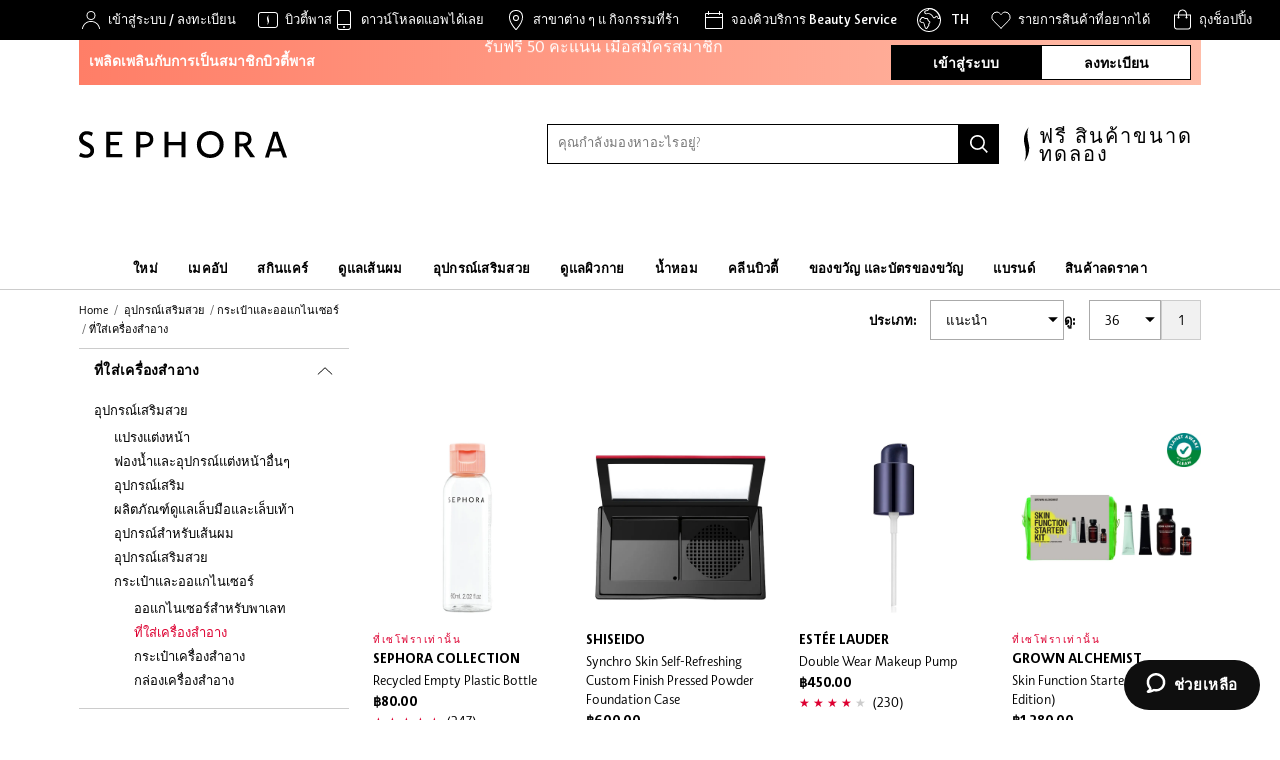

--- FILE ---
content_type: text/html; charset=utf-8
request_url: https://www.sephora.co.th/categories/tools-and-brushes/bags-and-organisers/containers
body_size: 71616
content:
<!doctype html>
<html data-n-head-ssr lang="en" data-n-head="%7B%22lang%22:%7B%22ssr%22:%22en%22%7D%7D">
  <head >
    <title>กล่องใส่เครื่องสำอาง | Sephora Thailand เซโฟรา</title><meta data-n-head="ssr" charset="utf-8"><meta data-n-head="ssr" name="viewport" content="width=device-width, initial-scale=1"><meta data-n-head="ssr" name="author" content="SEPHORA"><meta data-n-head="ssr" name="theme-color" content="#000"><meta data-n-head="ssr" property="og:image" content="https://static-reg.lximg.com/assets/sephora_og_image-34f1169559fdb47662226655a01e2f90dabe8622664f82b7f9b4ed5907237b3d.jpg" id="og-image" name="og:image"><meta data-n-head="ssr" property="og:type" content="website" id="og-type" name="og:type"><meta data-n-head="ssr" property="og:site_name" content="Sephora" id="og-site-name"><meta data-n-head="ssr" property="al:web:should_fallback" content="false"><meta data-n-head="ssr" data-hid="charset" charset="utf-8"><meta data-n-head="ssr" data-hid="mobile-web-app-capable" name="mobile-web-app-capable" content="yes"><meta data-n-head="ssr" data-hid="apple-mobile-web-app-title" name="apple-mobile-web-app-title" content="Sephora Lite"><meta data-n-head="ssr" data-hid="og:site_name" name="og:site_name" property="og:site_name" content="Sephora Lite"><meta data-n-head="ssr" name="description" content="ซื้อ ที่ใส่เครื่องสำอาง กระเป๋าเครื่องสำอาง organisers ที่ Sephora กล่อง กระเป๋า เก็บเครื่องสำอาง ของแท้ ส่งฟรี ที่ sephora thailand" data-hid="description" id="meta-description"><meta data-n-head="ssr" name="keywords" content="Sephora, Thailand, TH, Beauty, Cosmetics, Makeup, Skincare, Fragrances, Hair Care, Bath and Body, Free Delivery, Online, Store, เซโฟรา, ความงาม, เครื่องสำอาง, สกินแคร์, จัดส่งฟรี" id="meta-keywords"><meta data-n-head="ssr" property="og:title" content="กล่องใส่เครื่องสำอาง | Sephora Thailand เซโฟรา" data-hid="og:title" id="og-title"><meta data-n-head="ssr" property="og:description" content="ซื้อ ที่ใส่เครื่องสำอาง กระเป๋าเครื่องสำอาง organisers ที่ Sephora กล่อง กระเป๋า เก็บเครื่องสำอาง ของแท้ ส่งฟรี ที่ sephora thailand" data-hid="og:description" id="og-description"><meta data-n-head="ssr" property="og:url" content="/categories/tools-and-brushes/bags-and-organisers/containers" id="og-url" name="og:url"><meta data-n-head="ssr" property="fb:page_id" content="214914172014596"><meta data-n-head="ssr" property="fb:app_id" content="145621749223301"><meta data-n-head="ssr" property="al:android:url" content="sephora://" id="al-android-url"><meta data-n-head="ssr" property="al:android:package" content="com.sephora.digital"><meta data-n-head="ssr" property="al:android:app_name" content="Sephora - Beauty Shopping"><meta data-n-head="ssr" property="al:ios:url" content="sephora://" id="al-ios-url"><meta data-n-head="ssr" property="al:ios:app_store_id" content="1152899196"><meta data-n-head="ssr" property="al:ios:app_name" content="Sephora - Beauty Shopping"><link data-n-head="ssr" rel="icon" type="image/x-icon" href="/favicon.ico"><link data-n-head="ssr" rel="preconnect" href="https://sessions.bugsnag.com" crossorigin="true"><link data-n-head="ssr" type="font/woff2" href="/_nuxt/fonts/SephoraSerif-Book.8310a87.woff2" rel="preload" data-class="font_sephora_serif font_sephora_serif_400_normal" as="font" crossorigin="anonymous" onload="document.documentElement.classList.add(&#x27;font_sephora_serif&#x27;,&#x27;font_sephora_serif_400_normal&#x27;);"><link data-n-head="ssr" type="font/woff2" href="/_nuxt/fonts/SephoraSerif-BookItalic.edef4a3.woff2" rel="preload" data-class="font_sephora_serif font_sephora_serif_400_italic" as="font" crossorigin="anonymous" onload="document.documentElement.classList.add(&#x27;font_sephora_serif&#x27;,&#x27;font_sephora_serif_400_italic&#x27;);"><link data-n-head="ssr" type="font/woff2" href="/_nuxt/fonts/SephoraSans-Light.a06d013.woff2" rel="preload" data-class="font_sephora_sans font_sephora_sans_300_normal" as="font" crossorigin="anonymous" onload="document.documentElement.classList.add(&#x27;font_sephora_sans&#x27;,&#x27;font_sephora_sans_300_normal&#x27;);"><link data-n-head="ssr" type="font/woff2" href="/_nuxt/fonts/SephoraSans-Book.d3fa32d.woff2" rel="preload" data-class="font_sephora_sans font_sephora_sans_400_normal" as="font" crossorigin="anonymous" onload="document.documentElement.classList.add(&#x27;font_sephora_sans&#x27;,&#x27;font_sephora_sans_400_normal&#x27;);"><link data-n-head="ssr" type="font/woff2" href="/_nuxt/fonts/SephoraSans-Medium.469cb0f.woff2" rel="preload" data-class="font_sephora_sans font_sephora_sans_500_normal" as="font" crossorigin="anonymous" onload="document.documentElement.classList.add(&#x27;font_sephora_sans&#x27;,&#x27;font_sephora_sans_500_normal&#x27;);"><link data-n-head="ssr" type="font/woff2" href="/_nuxt/fonts/SephoraSans-Bold.1ca72a0.woff2" rel="preload" data-class="font_sephora_sans font_sephora_sans_700_normal" as="font" crossorigin="anonymous" onload="document.documentElement.classList.add(&#x27;font_sephora_sans&#x27;,&#x27;font_sephora_sans_700_normal&#x27;);"><link data-n-head="ssr" type="font/woff2" href="/_nuxt/fonts/Avalon-Bold.de78b17.woff2" rel="preload" data-class="font_avalon font_avalon_700_normal" as="font" crossorigin="anonymous" onload="document.documentElement.classList.add(&#x27;font_avalon&#x27;,&#x27;font_avalon_700_normal&#x27;);"><link data-n-head="ssr" type="font/woff2" href="/_nuxt/fonts/Avalon-Demi.d6da773.woff2" rel="preload" data-class="font_avalon font_avalon_600_normal" as="font" crossorigin="anonymous" onload="document.documentElement.classList.add(&#x27;font_avalon&#x27;,&#x27;font_avalon_600_normal&#x27;);"><link data-n-head="ssr" type="font/woff2" href="/_nuxt/fonts/Avalon-Book.9121d11.woff2" rel="preload" data-class="font_avalon font_avalon_400_normal" as="font" crossorigin="anonymous" onload="document.documentElement.classList.add(&#x27;font_avalon&#x27;,&#x27;font_avalon_400_normal&#x27;);"><link data-n-head="ssr" data-hid="shortcut-icon" rel="shortcut icon" href="/_nuxt/icons/icon_64x64.db3cc9.png"><link data-n-head="ssr" data-hid="apple-touch-icon" rel="apple-touch-icon" href="/_nuxt/icons/icon_512x512.db3cc9.png" sizes="512x512"><link data-n-head="ssr" rel="manifest" href="/_nuxt/manifest.d4350338.json" data-hid="manifest"><link data-n-head="ssr" href="https://www.sephora.co.th/categories/tools-and-brushes/bags-and-organisers/containers" id="meta-canonical" rel="canonical"><script type="text/javascript" src="https://www.sephora.co.th/static/b269d24e79be8eaeb7f55166855961364a1c78de08be49" async ></script><script data-n-head="ssr" data-hid="newrelic-browser" type="text/javascript">window.NREUM||(NREUM={});NREUM.info = {"agent":"","beacon":"bam.nr-data.net","errorBeacon":"bam.nr-data.net","licenseKey":"2481c6d7fc","applicationID":"688105835","applicationTime":6.586233,"transactionName":"b1xQNRRVCBFVUExbWFYWcRQVQAkPG1BZRlJfVkAIA0dJWEBcSHFWTFxVDhRNSVhXUkxXUFdLS15JDhUXVnBZRlJfVkAYWQ==","queueTime":0,"ttGuid":"d85a144dcf3295e4","agentToken":null}; (window.NREUM||(NREUM={})).init={privacy:{cookies_enabled:true},ajax:{deny_list:[]},feature_flags:["soft_nav"],distributed_tracing:{enabled:true}};(window.NREUM||(NREUM={})).loader_config={agentID:"874504344",accountID:"57886",trustKey:"57886",xpid:"UQEPWVBADgsIVVFXDwIC",licenseKey:"2481c6d7fc",applicationID:"688105835",browserID:"874504344"};;/*! For license information please see nr-loader-spa-1.308.0.min.js.LICENSE.txt */
(()=>{var e,t,r={384:(e,t,r)=>{"use strict";r.d(t,{NT:()=>a,US:()=>u,Zm:()=>o,bQ:()=>d,dV:()=>c,pV:()=>l});var n=r(6154),i=r(1863),s=r(1910);const a={beacon:"bam.nr-data.net",errorBeacon:"bam.nr-data.net"};function o(){return n.gm.NREUM||(n.gm.NREUM={}),void 0===n.gm.newrelic&&(n.gm.newrelic=n.gm.NREUM),n.gm.NREUM}function c(){let e=o();return e.o||(e.o={ST:n.gm.setTimeout,SI:n.gm.setImmediate||n.gm.setInterval,CT:n.gm.clearTimeout,XHR:n.gm.XMLHttpRequest,REQ:n.gm.Request,EV:n.gm.Event,PR:n.gm.Promise,MO:n.gm.MutationObserver,FETCH:n.gm.fetch,WS:n.gm.WebSocket},(0,s.i)(...Object.values(e.o))),e}function d(e,t){let r=o();r.initializedAgents??={},t.initializedAt={ms:(0,i.t)(),date:new Date},r.initializedAgents[e]=t}function u(e,t){o()[e]=t}function l(){return function(){let e=o();const t=e.info||{};e.info={beacon:a.beacon,errorBeacon:a.errorBeacon,...t}}(),function(){let e=o();const t=e.init||{};e.init={...t}}(),c(),function(){let e=o();const t=e.loader_config||{};e.loader_config={...t}}(),o()}},782:(e,t,r)=>{"use strict";r.d(t,{T:()=>n});const n=r(860).K7.pageViewTiming},860:(e,t,r)=>{"use strict";r.d(t,{$J:()=>u,K7:()=>c,P3:()=>d,XX:()=>i,Yy:()=>o,df:()=>s,qY:()=>n,v4:()=>a});const n="events",i="jserrors",s="browser/blobs",a="rum",o="browser/logs",c={ajax:"ajax",genericEvents:"generic_events",jserrors:i,logging:"logging",metrics:"metrics",pageAction:"page_action",pageViewEvent:"page_view_event",pageViewTiming:"page_view_timing",sessionReplay:"session_replay",sessionTrace:"session_trace",softNav:"soft_navigations",spa:"spa"},d={[c.pageViewEvent]:1,[c.pageViewTiming]:2,[c.metrics]:3,[c.jserrors]:4,[c.spa]:5,[c.ajax]:6,[c.sessionTrace]:7,[c.softNav]:8,[c.sessionReplay]:9,[c.logging]:10,[c.genericEvents]:11},u={[c.pageViewEvent]:a,[c.pageViewTiming]:n,[c.ajax]:n,[c.spa]:n,[c.softNav]:n,[c.metrics]:i,[c.jserrors]:i,[c.sessionTrace]:s,[c.sessionReplay]:s,[c.logging]:o,[c.genericEvents]:"ins"}},944:(e,t,r)=>{"use strict";r.d(t,{R:()=>i});var n=r(3241);function i(e,t){"function"==typeof console.debug&&(console.debug("New Relic Warning: https://github.com/newrelic/newrelic-browser-agent/blob/main/docs/warning-codes.md#".concat(e),t),(0,n.W)({agentIdentifier:null,drained:null,type:"data",name:"warn",feature:"warn",data:{code:e,secondary:t}}))}},993:(e,t,r)=>{"use strict";r.d(t,{A$:()=>s,ET:()=>a,TZ:()=>o,p_:()=>i});var n=r(860);const i={ERROR:"ERROR",WARN:"WARN",INFO:"INFO",DEBUG:"DEBUG",TRACE:"TRACE"},s={OFF:0,ERROR:1,WARN:2,INFO:3,DEBUG:4,TRACE:5},a="log",o=n.K7.logging},1541:(e,t,r)=>{"use strict";r.d(t,{U:()=>i,f:()=>n});const n={MFE:"MFE",BA:"BA"};function i(e,t){if(2!==t?.harvestEndpointVersion)return{};const r=t.agentRef.runtime.appMetadata.agents[0].entityGuid;return e?{"source.id":e.id,"source.name":e.name,"source.type":e.type,"parent.id":e.parent?.id||r,"parent.type":e.parent?.type||n.BA}:{"entity.guid":r,appId:t.agentRef.info.applicationID}}},1687:(e,t,r)=>{"use strict";r.d(t,{Ak:()=>d,Ze:()=>h,x3:()=>u});var n=r(3241),i=r(7836),s=r(3606),a=r(860),o=r(2646);const c={};function d(e,t){const r={staged:!1,priority:a.P3[t]||0};l(e),c[e].get(t)||c[e].set(t,r)}function u(e,t){e&&c[e]&&(c[e].get(t)&&c[e].delete(t),p(e,t,!1),c[e].size&&f(e))}function l(e){if(!e)throw new Error("agentIdentifier required");c[e]||(c[e]=new Map)}function h(e="",t="feature",r=!1){if(l(e),!e||!c[e].get(t)||r)return p(e,t);c[e].get(t).staged=!0,f(e)}function f(e){const t=Array.from(c[e]);t.every(([e,t])=>t.staged)&&(t.sort((e,t)=>e[1].priority-t[1].priority),t.forEach(([t])=>{c[e].delete(t),p(e,t)}))}function p(e,t,r=!0){const a=e?i.ee.get(e):i.ee,c=s.i.handlers;if(!a.aborted&&a.backlog&&c){if((0,n.W)({agentIdentifier:e,type:"lifecycle",name:"drain",feature:t}),r){const e=a.backlog[t],r=c[t];if(r){for(let t=0;e&&t<e.length;++t)g(e[t],r);Object.entries(r).forEach(([e,t])=>{Object.values(t||{}).forEach(t=>{t[0]?.on&&t[0]?.context()instanceof o.y&&t[0].on(e,t[1])})})}}a.isolatedBacklog||delete c[t],a.backlog[t]=null,a.emit("drain-"+t,[])}}function g(e,t){var r=e[1];Object.values(t[r]||{}).forEach(t=>{var r=e[0];if(t[0]===r){var n=t[1],i=e[3],s=e[2];n.apply(i,s)}})}},1738:(e,t,r)=>{"use strict";r.d(t,{U:()=>f,Y:()=>h});var n=r(3241),i=r(9908),s=r(1863),a=r(944),o=r(5701),c=r(3969),d=r(8362),u=r(860),l=r(4261);function h(e,t,r,s){const h=s||r;!h||h[e]&&h[e]!==d.d.prototype[e]||(h[e]=function(){(0,i.p)(c.xV,["API/"+e+"/called"],void 0,u.K7.metrics,r.ee),(0,n.W)({agentIdentifier:r.agentIdentifier,drained:!!o.B?.[r.agentIdentifier],type:"data",name:"api",feature:l.Pl+e,data:{}});try{return t.apply(this,arguments)}catch(e){(0,a.R)(23,e)}})}function f(e,t,r,n,a){const o=e.info;null===r?delete o.jsAttributes[t]:o.jsAttributes[t]=r,(a||null===r)&&(0,i.p)(l.Pl+n,[(0,s.t)(),t,r],void 0,"session",e.ee)}},1741:(e,t,r)=>{"use strict";r.d(t,{W:()=>s});var n=r(944),i=r(4261);class s{#e(e,...t){if(this[e]!==s.prototype[e])return this[e](...t);(0,n.R)(35,e)}addPageAction(e,t){return this.#e(i.hG,e,t)}register(e){return this.#e(i.eY,e)}recordCustomEvent(e,t){return this.#e(i.fF,e,t)}setPageViewName(e,t){return this.#e(i.Fw,e,t)}setCustomAttribute(e,t,r){return this.#e(i.cD,e,t,r)}noticeError(e,t){return this.#e(i.o5,e,t)}setUserId(e,t=!1){return this.#e(i.Dl,e,t)}setApplicationVersion(e){return this.#e(i.nb,e)}setErrorHandler(e){return this.#e(i.bt,e)}addRelease(e,t){return this.#e(i.k6,e,t)}log(e,t){return this.#e(i.$9,e,t)}start(){return this.#e(i.d3)}finished(e){return this.#e(i.BL,e)}recordReplay(){return this.#e(i.CH)}pauseReplay(){return this.#e(i.Tb)}addToTrace(e){return this.#e(i.U2,e)}setCurrentRouteName(e){return this.#e(i.PA,e)}interaction(e){return this.#e(i.dT,e)}wrapLogger(e,t,r){return this.#e(i.Wb,e,t,r)}measure(e,t){return this.#e(i.V1,e,t)}consent(e){return this.#e(i.Pv,e)}}},1863:(e,t,r)=>{"use strict";function n(){return Math.floor(performance.now())}r.d(t,{t:()=>n})},1910:(e,t,r)=>{"use strict";r.d(t,{i:()=>s});var n=r(944);const i=new Map;function s(...e){return e.every(e=>{if(i.has(e))return i.get(e);const t="function"==typeof e?e.toString():"",r=t.includes("[native code]"),s=t.includes("nrWrapper");return r||s||(0,n.R)(64,e?.name||t),i.set(e,r),r})}},2555:(e,t,r)=>{"use strict";r.d(t,{D:()=>o,f:()=>a});var n=r(384),i=r(8122);const s={beacon:n.NT.beacon,errorBeacon:n.NT.errorBeacon,licenseKey:void 0,applicationID:void 0,sa:void 0,queueTime:void 0,applicationTime:void 0,ttGuid:void 0,user:void 0,account:void 0,product:void 0,extra:void 0,jsAttributes:{},userAttributes:void 0,atts:void 0,transactionName:void 0,tNamePlain:void 0};function a(e){try{return!!e.licenseKey&&!!e.errorBeacon&&!!e.applicationID}catch(e){return!1}}const o=e=>(0,i.a)(e,s)},2614:(e,t,r)=>{"use strict";r.d(t,{BB:()=>a,H3:()=>n,g:()=>d,iL:()=>c,tS:()=>o,uh:()=>i,wk:()=>s});const n="NRBA",i="SESSION",s=144e5,a=18e5,o={STARTED:"session-started",PAUSE:"session-pause",RESET:"session-reset",RESUME:"session-resume",UPDATE:"session-update"},c={SAME_TAB:"same-tab",CROSS_TAB:"cross-tab"},d={OFF:0,FULL:1,ERROR:2}},2646:(e,t,r)=>{"use strict";r.d(t,{y:()=>n});class n{constructor(e){this.contextId=e}}},2843:(e,t,r)=>{"use strict";r.d(t,{G:()=>s,u:()=>i});var n=r(3878);function i(e,t=!1,r,i){(0,n.DD)("visibilitychange",function(){if(t)return void("hidden"===document.visibilityState&&e());e(document.visibilityState)},r,i)}function s(e,t,r){(0,n.sp)("pagehide",e,t,r)}},3241:(e,t,r)=>{"use strict";r.d(t,{W:()=>s});var n=r(6154);const i="newrelic";function s(e={}){try{n.gm.dispatchEvent(new CustomEvent(i,{detail:e}))}catch(e){}}},3304:(e,t,r)=>{"use strict";r.d(t,{A:()=>s});var n=r(7836);const i=()=>{const e=new WeakSet;return(t,r)=>{if("object"==typeof r&&null!==r){if(e.has(r))return;e.add(r)}return r}};function s(e){try{return JSON.stringify(e,i())??""}catch(e){try{n.ee.emit("internal-error",[e])}catch(e){}return""}}},3333:(e,t,r)=>{"use strict";r.d(t,{$v:()=>u,TZ:()=>n,Xh:()=>c,Zp:()=>i,kd:()=>d,mq:()=>o,nf:()=>a,qN:()=>s});const n=r(860).K7.genericEvents,i=["auxclick","click","copy","keydown","paste","scrollend"],s=["focus","blur"],a=4,o=1e3,c=2e3,d=["PageAction","UserAction","BrowserPerformance"],u={RESOURCES:"experimental.resources",REGISTER:"register"}},3434:(e,t,r)=>{"use strict";r.d(t,{Jt:()=>s,YM:()=>d});var n=r(7836),i=r(5607);const s="nr@original:".concat(i.W),a=50;var o=Object.prototype.hasOwnProperty,c=!1;function d(e,t){return e||(e=n.ee),r.inPlace=function(e,t,n,i,s){n||(n="");const a="-"===n.charAt(0);for(let o=0;o<t.length;o++){const c=t[o],d=e[c];l(d)||(e[c]=r(d,a?c+n:n,i,c,s))}},r.flag=s,r;function r(t,r,n,c,d){return l(t)?t:(r||(r=""),nrWrapper[s]=t,function(e,t,r){if(Object.defineProperty&&Object.keys)try{return Object.keys(e).forEach(function(r){Object.defineProperty(t,r,{get:function(){return e[r]},set:function(t){return e[r]=t,t}})}),t}catch(e){u([e],r)}for(var n in e)o.call(e,n)&&(t[n]=e[n])}(t,nrWrapper,e),nrWrapper);function nrWrapper(){var s,o,l,h;let f;try{o=this,s=[...arguments],l="function"==typeof n?n(s,o):n||{}}catch(t){u([t,"",[s,o,c],l],e)}i(r+"start",[s,o,c],l,d);const p=performance.now();let g;try{return h=t.apply(o,s),g=performance.now(),h}catch(e){throw g=performance.now(),i(r+"err",[s,o,e],l,d),f=e,f}finally{const e=g-p,t={start:p,end:g,duration:e,isLongTask:e>=a,methodName:c,thrownError:f};t.isLongTask&&i("long-task",[t,o],l,d),i(r+"end",[s,o,h],l,d)}}}function i(r,n,i,s){if(!c||t){var a=c;c=!0;try{e.emit(r,n,i,t,s)}catch(t){u([t,r,n,i],e)}c=a}}}function u(e,t){t||(t=n.ee);try{t.emit("internal-error",e)}catch(e){}}function l(e){return!(e&&"function"==typeof e&&e.apply&&!e[s])}},3606:(e,t,r)=>{"use strict";r.d(t,{i:()=>s});var n=r(9908);s.on=a;var i=s.handlers={};function s(e,t,r,s){a(s||n.d,i,e,t,r)}function a(e,t,r,i,s){s||(s="feature"),e||(e=n.d);var a=t[s]=t[s]||{};(a[r]=a[r]||[]).push([e,i])}},3738:(e,t,r)=>{"use strict";r.d(t,{He:()=>i,Kp:()=>o,Lc:()=>d,Rz:()=>u,TZ:()=>n,bD:()=>s,d3:()=>a,jx:()=>l,sl:()=>h,uP:()=>c});const n=r(860).K7.sessionTrace,i="bstResource",s="resource",a="-start",o="-end",c="fn"+a,d="fn"+o,u="pushState",l=1e3,h=3e4},3785:(e,t,r)=>{"use strict";r.d(t,{R:()=>c,b:()=>d});var n=r(9908),i=r(1863),s=r(860),a=r(3969),o=r(993);function c(e,t,r={},c=o.p_.INFO,d=!0,u,l=(0,i.t)()){(0,n.p)(a.xV,["API/logging/".concat(c.toLowerCase(),"/called")],void 0,s.K7.metrics,e),(0,n.p)(o.ET,[l,t,r,c,d,u],void 0,s.K7.logging,e)}function d(e){return"string"==typeof e&&Object.values(o.p_).some(t=>t===e.toUpperCase().trim())}},3878:(e,t,r)=>{"use strict";function n(e,t){return{capture:e,passive:!1,signal:t}}function i(e,t,r=!1,i){window.addEventListener(e,t,n(r,i))}function s(e,t,r=!1,i){document.addEventListener(e,t,n(r,i))}r.d(t,{DD:()=>s,jT:()=>n,sp:()=>i})},3962:(e,t,r)=>{"use strict";r.d(t,{AM:()=>a,O2:()=>l,OV:()=>s,Qu:()=>h,TZ:()=>c,ih:()=>f,pP:()=>o,t1:()=>u,tC:()=>i,wD:()=>d});var n=r(860);const i=["click","keydown","submit"],s="popstate",a="api",o="initialPageLoad",c=n.K7.softNav,d=5e3,u=500,l={INITIAL_PAGE_LOAD:"",ROUTE_CHANGE:1,UNSPECIFIED:2},h={INTERACTION:1,AJAX:2,CUSTOM_END:3,CUSTOM_TRACER:4},f={IP:"in progress",PF:"pending finish",FIN:"finished",CAN:"cancelled"}},3969:(e,t,r)=>{"use strict";r.d(t,{TZ:()=>n,XG:()=>o,rs:()=>i,xV:()=>a,z_:()=>s});const n=r(860).K7.metrics,i="sm",s="cm",a="storeSupportabilityMetrics",o="storeEventMetrics"},4234:(e,t,r)=>{"use strict";r.d(t,{W:()=>s});var n=r(7836),i=r(1687);class s{constructor(e,t){this.agentIdentifier=e,this.ee=n.ee.get(e),this.featureName=t,this.blocked=!1}deregisterDrain(){(0,i.x3)(this.agentIdentifier,this.featureName)}}},4261:(e,t,r)=>{"use strict";r.d(t,{$9:()=>u,BL:()=>c,CH:()=>p,Dl:()=>R,Fw:()=>w,PA:()=>v,Pl:()=>n,Pv:()=>A,Tb:()=>h,U2:()=>a,V1:()=>E,Wb:()=>T,bt:()=>y,cD:()=>b,d3:()=>x,dT:()=>d,eY:()=>g,fF:()=>f,hG:()=>s,hw:()=>i,k6:()=>o,nb:()=>m,o5:()=>l});const n="api-",i=n+"ixn-",s="addPageAction",a="addToTrace",o="addRelease",c="finished",d="interaction",u="log",l="noticeError",h="pauseReplay",f="recordCustomEvent",p="recordReplay",g="register",m="setApplicationVersion",v="setCurrentRouteName",b="setCustomAttribute",y="setErrorHandler",w="setPageViewName",R="setUserId",x="start",T="wrapLogger",E="measure",A="consent"},5205:(e,t,r)=>{"use strict";r.d(t,{j:()=>S});var n=r(384),i=r(1741);var s=r(2555),a=r(3333);const o=e=>{if(!e||"string"!=typeof e)return!1;try{document.createDocumentFragment().querySelector(e)}catch{return!1}return!0};var c=r(2614),d=r(944),u=r(8122);const l="[data-nr-mask]",h=e=>(0,u.a)(e,(()=>{const e={feature_flags:[],experimental:{allow_registered_children:!1,resources:!1},mask_selector:"*",block_selector:"[data-nr-block]",mask_input_options:{color:!1,date:!1,"datetime-local":!1,email:!1,month:!1,number:!1,range:!1,search:!1,tel:!1,text:!1,time:!1,url:!1,week:!1,textarea:!1,select:!1,password:!0}};return{ajax:{deny_list:void 0,block_internal:!0,enabled:!0,autoStart:!0},api:{get allow_registered_children(){return e.feature_flags.includes(a.$v.REGISTER)||e.experimental.allow_registered_children},set allow_registered_children(t){e.experimental.allow_registered_children=t},duplicate_registered_data:!1},browser_consent_mode:{enabled:!1},distributed_tracing:{enabled:void 0,exclude_newrelic_header:void 0,cors_use_newrelic_header:void 0,cors_use_tracecontext_headers:void 0,allowed_origins:void 0},get feature_flags(){return e.feature_flags},set feature_flags(t){e.feature_flags=t},generic_events:{enabled:!0,autoStart:!0},harvest:{interval:30},jserrors:{enabled:!0,autoStart:!0},logging:{enabled:!0,autoStart:!0},metrics:{enabled:!0,autoStart:!0},obfuscate:void 0,page_action:{enabled:!0},page_view_event:{enabled:!0,autoStart:!0},page_view_timing:{enabled:!0,autoStart:!0},performance:{capture_marks:!1,capture_measures:!1,capture_detail:!0,resources:{get enabled(){return e.feature_flags.includes(a.$v.RESOURCES)||e.experimental.resources},set enabled(t){e.experimental.resources=t},asset_types:[],first_party_domains:[],ignore_newrelic:!0}},privacy:{cookies_enabled:!0},proxy:{assets:void 0,beacon:void 0},session:{expiresMs:c.wk,inactiveMs:c.BB},session_replay:{autoStart:!0,enabled:!1,preload:!1,sampling_rate:10,error_sampling_rate:100,collect_fonts:!1,inline_images:!1,fix_stylesheets:!0,mask_all_inputs:!0,get mask_text_selector(){return e.mask_selector},set mask_text_selector(t){o(t)?e.mask_selector="".concat(t,",").concat(l):""===t||null===t?e.mask_selector=l:(0,d.R)(5,t)},get block_class(){return"nr-block"},get ignore_class(){return"nr-ignore"},get mask_text_class(){return"nr-mask"},get block_selector(){return e.block_selector},set block_selector(t){o(t)?e.block_selector+=",".concat(t):""!==t&&(0,d.R)(6,t)},get mask_input_options(){return e.mask_input_options},set mask_input_options(t){t&&"object"==typeof t?e.mask_input_options={...t,password:!0}:(0,d.R)(7,t)}},session_trace:{enabled:!0,autoStart:!0},soft_navigations:{enabled:!0,autoStart:!0},spa:{enabled:!0,autoStart:!0},ssl:void 0,user_actions:{enabled:!0,elementAttributes:["id","className","tagName","type"]}}})());var f=r(6154),p=r(9324);let g=0;const m={buildEnv:p.F3,distMethod:p.Xs,version:p.xv,originTime:f.WN},v={consented:!1},b={appMetadata:{},get consented(){return this.session?.state?.consent||v.consented},set consented(e){v.consented=e},customTransaction:void 0,denyList:void 0,disabled:!1,harvester:void 0,isolatedBacklog:!1,isRecording:!1,loaderType:void 0,maxBytes:3e4,obfuscator:void 0,onerror:void 0,ptid:void 0,releaseIds:{},session:void 0,timeKeeper:void 0,registeredEntities:[],jsAttributesMetadata:{bytes:0},get harvestCount(){return++g}},y=e=>{const t=(0,u.a)(e,b),r=Object.keys(m).reduce((e,t)=>(e[t]={value:m[t],writable:!1,configurable:!0,enumerable:!0},e),{});return Object.defineProperties(t,r)};var w=r(5701);const R=e=>{const t=e.startsWith("http");e+="/",r.p=t?e:"https://"+e};var x=r(7836),T=r(3241);const E={accountID:void 0,trustKey:void 0,agentID:void 0,licenseKey:void 0,applicationID:void 0,xpid:void 0},A=e=>(0,u.a)(e,E),_=new Set;function S(e,t={},r,a){let{init:o,info:c,loader_config:d,runtime:u={},exposed:l=!0}=t;if(!c){const e=(0,n.pV)();o=e.init,c=e.info,d=e.loader_config}e.init=h(o||{}),e.loader_config=A(d||{}),c.jsAttributes??={},f.bv&&(c.jsAttributes.isWorker=!0),e.info=(0,s.D)(c);const p=e.init,g=[c.beacon,c.errorBeacon];_.has(e.agentIdentifier)||(p.proxy.assets&&(R(p.proxy.assets),g.push(p.proxy.assets)),p.proxy.beacon&&g.push(p.proxy.beacon),e.beacons=[...g],function(e){const t=(0,n.pV)();Object.getOwnPropertyNames(i.W.prototype).forEach(r=>{const n=i.W.prototype[r];if("function"!=typeof n||"constructor"===n)return;let s=t[r];e[r]&&!1!==e.exposed&&"micro-agent"!==e.runtime?.loaderType&&(t[r]=(...t)=>{const n=e[r](...t);return s?s(...t):n})})}(e),(0,n.US)("activatedFeatures",w.B)),u.denyList=[...p.ajax.deny_list||[],...p.ajax.block_internal?g:[]],u.ptid=e.agentIdentifier,u.loaderType=r,e.runtime=y(u),_.has(e.agentIdentifier)||(e.ee=x.ee.get(e.agentIdentifier),e.exposed=l,(0,T.W)({agentIdentifier:e.agentIdentifier,drained:!!w.B?.[e.agentIdentifier],type:"lifecycle",name:"initialize",feature:void 0,data:e.config})),_.add(e.agentIdentifier)}},5270:(e,t,r)=>{"use strict";r.d(t,{Aw:()=>a,SR:()=>s,rF:()=>o});var n=r(384),i=r(7767);function s(e){return!!(0,n.dV)().o.MO&&(0,i.V)(e)&&!0===e?.session_trace.enabled}function a(e){return!0===e?.session_replay.preload&&s(e)}function o(e,t){try{if("string"==typeof t?.type){if("password"===t.type.toLowerCase())return"*".repeat(e?.length||0);if(void 0!==t?.dataset?.nrUnmask||t?.classList?.contains("nr-unmask"))return e}}catch(e){}return"string"==typeof e?e.replace(/[\S]/g,"*"):"*".repeat(e?.length||0)}},5289:(e,t,r)=>{"use strict";r.d(t,{GG:()=>a,Qr:()=>c,sB:()=>o});var n=r(3878),i=r(6389);function s(){return"undefined"==typeof document||"complete"===document.readyState}function a(e,t){if(s())return e();const r=(0,i.J)(e),a=setInterval(()=>{s()&&(clearInterval(a),r())},500);(0,n.sp)("load",r,t)}function o(e){if(s())return e();(0,n.DD)("DOMContentLoaded",e)}function c(e){if(s())return e();(0,n.sp)("popstate",e)}},5607:(e,t,r)=>{"use strict";r.d(t,{W:()=>n});const n=(0,r(9566).bz)()},5701:(e,t,r)=>{"use strict";r.d(t,{B:()=>s,t:()=>a});var n=r(3241);const i=new Set,s={};function a(e,t){const r=t.agentIdentifier;s[r]??={},e&&"object"==typeof e&&(i.has(r)||(t.ee.emit("rumresp",[e]),s[r]=e,i.add(r),(0,n.W)({agentIdentifier:r,loaded:!0,drained:!0,type:"lifecycle",name:"load",feature:void 0,data:e})))}},6154:(e,t,r)=>{"use strict";r.d(t,{OF:()=>d,RI:()=>i,WN:()=>h,bv:()=>s,eN:()=>f,gm:()=>a,lR:()=>l,m:()=>c,mw:()=>o,sb:()=>u});var n=r(1863);const i="undefined"!=typeof window&&!!window.document,s="undefined"!=typeof WorkerGlobalScope&&("undefined"!=typeof self&&self instanceof WorkerGlobalScope&&self.navigator instanceof WorkerNavigator||"undefined"!=typeof globalThis&&globalThis instanceof WorkerGlobalScope&&globalThis.navigator instanceof WorkerNavigator),a=i?window:"undefined"!=typeof WorkerGlobalScope&&("undefined"!=typeof self&&self instanceof WorkerGlobalScope&&self||"undefined"!=typeof globalThis&&globalThis instanceof WorkerGlobalScope&&globalThis),o=Boolean("hidden"===a?.document?.visibilityState),c=""+a?.location,d=/iPad|iPhone|iPod/.test(a.navigator?.userAgent),u=d&&"undefined"==typeof SharedWorker,l=(()=>{const e=a.navigator?.userAgent?.match(/Firefox[/\s](\d+\.\d+)/);return Array.isArray(e)&&e.length>=2?+e[1]:0})(),h=Date.now()-(0,n.t)(),f=()=>"undefined"!=typeof PerformanceNavigationTiming&&a?.performance?.getEntriesByType("navigation")?.[0]?.responseStart},6344:(e,t,r)=>{"use strict";r.d(t,{BB:()=>u,Qb:()=>l,TZ:()=>i,Ug:()=>a,Vh:()=>s,_s:()=>o,bc:()=>d,yP:()=>c});var n=r(2614);const i=r(860).K7.sessionReplay,s="errorDuringReplay",a=.12,o={DomContentLoaded:0,Load:1,FullSnapshot:2,IncrementalSnapshot:3,Meta:4,Custom:5},c={[n.g.ERROR]:15e3,[n.g.FULL]:3e5,[n.g.OFF]:0},d={RESET:{message:"Session was reset",sm:"Reset"},IMPORT:{message:"Recorder failed to import",sm:"Import"},TOO_MANY:{message:"429: Too Many Requests",sm:"Too-Many"},TOO_BIG:{message:"Payload was too large",sm:"Too-Big"},CROSS_TAB:{message:"Session Entity was set to OFF on another tab",sm:"Cross-Tab"},ENTITLEMENTS:{message:"Session Replay is not allowed and will not be started",sm:"Entitlement"}},u=5e3,l={API:"api",RESUME:"resume",SWITCH_TO_FULL:"switchToFull",INITIALIZE:"initialize",PRELOAD:"preload"}},6389:(e,t,r)=>{"use strict";function n(e,t=500,r={}){const n=r?.leading||!1;let i;return(...r)=>{n&&void 0===i&&(e.apply(this,r),i=setTimeout(()=>{i=clearTimeout(i)},t)),n||(clearTimeout(i),i=setTimeout(()=>{e.apply(this,r)},t))}}function i(e){let t=!1;return(...r)=>{t||(t=!0,e.apply(this,r))}}r.d(t,{J:()=>i,s:()=>n})},6630:(e,t,r)=>{"use strict";r.d(t,{T:()=>n});const n=r(860).K7.pageViewEvent},6774:(e,t,r)=>{"use strict";r.d(t,{T:()=>n});const n=r(860).K7.jserrors},7295:(e,t,r)=>{"use strict";r.d(t,{Xv:()=>a,gX:()=>i,iW:()=>s});var n=[];function i(e){if(!e||s(e))return!1;if(0===n.length)return!0;if("*"===n[0].hostname)return!1;for(var t=0;t<n.length;t++){var r=n[t];if(r.hostname.test(e.hostname)&&r.pathname.test(e.pathname))return!1}return!0}function s(e){return void 0===e.hostname}function a(e){if(n=[],e&&e.length)for(var t=0;t<e.length;t++){let r=e[t];if(!r)continue;if("*"===r)return void(n=[{hostname:"*"}]);0===r.indexOf("http://")?r=r.substring(7):0===r.indexOf("https://")&&(r=r.substring(8));const i=r.indexOf("/");let s,a;i>0?(s=r.substring(0,i),a=r.substring(i)):(s=r,a="*");let[c]=s.split(":");n.push({hostname:o(c),pathname:o(a,!0)})}}function o(e,t=!1){const r=e.replace(/[.+?^${}()|[\]\\]/g,e=>"\\"+e).replace(/\*/g,".*?");return new RegExp((t?"^":"")+r+"$")}},7485:(e,t,r)=>{"use strict";r.d(t,{D:()=>i});var n=r(6154);function i(e){if(0===(e||"").indexOf("data:"))return{protocol:"data"};try{const t=new URL(e,location.href),r={port:t.port,hostname:t.hostname,pathname:t.pathname,search:t.search,protocol:t.protocol.slice(0,t.protocol.indexOf(":")),sameOrigin:t.protocol===n.gm?.location?.protocol&&t.host===n.gm?.location?.host};return r.port&&""!==r.port||("http:"===t.protocol&&(r.port="80"),"https:"===t.protocol&&(r.port="443")),r.pathname&&""!==r.pathname?r.pathname.startsWith("/")||(r.pathname="/".concat(r.pathname)):r.pathname="/",r}catch(e){return{}}}},7699:(e,t,r)=>{"use strict";r.d(t,{It:()=>s,KC:()=>o,No:()=>i,qh:()=>a});var n=r(860);const i=16e3,s=1e6,a="SESSION_ERROR",o={[n.K7.logging]:!0,[n.K7.genericEvents]:!1,[n.K7.jserrors]:!1,[n.K7.ajax]:!1}},7767:(e,t,r)=>{"use strict";r.d(t,{V:()=>i});var n=r(6154);const i=e=>n.RI&&!0===e?.privacy.cookies_enabled},7836:(e,t,r)=>{"use strict";r.d(t,{P:()=>o,ee:()=>c});var n=r(384),i=r(8990),s=r(2646),a=r(5607);const o="nr@context:".concat(a.W),c=function e(t,r){var n={},a={},u={},l=!1;try{l=16===r.length&&d.initializedAgents?.[r]?.runtime.isolatedBacklog}catch(e){}var h={on:p,addEventListener:p,removeEventListener:function(e,t){var r=n[e];if(!r)return;for(var i=0;i<r.length;i++)r[i]===t&&r.splice(i,1)},emit:function(e,r,n,i,s){!1!==s&&(s=!0);if(c.aborted&&!i)return;t&&s&&t.emit(e,r,n);var o=f(n);g(e).forEach(e=>{e.apply(o,r)});var d=v()[a[e]];d&&d.push([h,e,r,o]);return o},get:m,listeners:g,context:f,buffer:function(e,t){const r=v();if(t=t||"feature",h.aborted)return;Object.entries(e||{}).forEach(([e,n])=>{a[n]=t,t in r||(r[t]=[])})},abort:function(){h._aborted=!0,Object.keys(h.backlog).forEach(e=>{delete h.backlog[e]})},isBuffering:function(e){return!!v()[a[e]]},debugId:r,backlog:l?{}:t&&"object"==typeof t.backlog?t.backlog:{},isolatedBacklog:l};return Object.defineProperty(h,"aborted",{get:()=>{let e=h._aborted||!1;return e||(t&&(e=t.aborted),e)}}),h;function f(e){return e&&e instanceof s.y?e:e?(0,i.I)(e,o,()=>new s.y(o)):new s.y(o)}function p(e,t){n[e]=g(e).concat(t)}function g(e){return n[e]||[]}function m(t){return u[t]=u[t]||e(h,t)}function v(){return h.backlog}}(void 0,"globalEE"),d=(0,n.Zm)();d.ee||(d.ee=c)},8122:(e,t,r)=>{"use strict";r.d(t,{a:()=>i});var n=r(944);function i(e,t){try{if(!e||"object"!=typeof e)return(0,n.R)(3);if(!t||"object"!=typeof t)return(0,n.R)(4);const r=Object.create(Object.getPrototypeOf(t),Object.getOwnPropertyDescriptors(t)),s=0===Object.keys(r).length?e:r;for(let a in s)if(void 0!==e[a])try{if(null===e[a]){r[a]=null;continue}Array.isArray(e[a])&&Array.isArray(t[a])?r[a]=Array.from(new Set([...e[a],...t[a]])):"object"==typeof e[a]&&"object"==typeof t[a]?r[a]=i(e[a],t[a]):r[a]=e[a]}catch(e){r[a]||(0,n.R)(1,e)}return r}catch(e){(0,n.R)(2,e)}}},8139:(e,t,r)=>{"use strict";r.d(t,{u:()=>h});var n=r(7836),i=r(3434),s=r(8990),a=r(6154);const o={},c=a.gm.XMLHttpRequest,d="addEventListener",u="removeEventListener",l="nr@wrapped:".concat(n.P);function h(e){var t=function(e){return(e||n.ee).get("events")}(e);if(o[t.debugId]++)return t;o[t.debugId]=1;var r=(0,i.YM)(t,!0);function h(e){r.inPlace(e,[d,u],"-",p)}function p(e,t){return e[1]}return"getPrototypeOf"in Object&&(a.RI&&f(document,h),c&&f(c.prototype,h),f(a.gm,h)),t.on(d+"-start",function(e,t){var n=e[1];if(null!==n&&("function"==typeof n||"object"==typeof n)&&"newrelic"!==e[0]){var i=(0,s.I)(n,l,function(){var e={object:function(){if("function"!=typeof n.handleEvent)return;return n.handleEvent.apply(n,arguments)},function:n}[typeof n];return e?r(e,"fn-",null,e.name||"anonymous"):n});this.wrapped=e[1]=i}}),t.on(u+"-start",function(e){e[1]=this.wrapped||e[1]}),t}function f(e,t,...r){let n=e;for(;"object"==typeof n&&!Object.prototype.hasOwnProperty.call(n,d);)n=Object.getPrototypeOf(n);n&&t(n,...r)}},8362:(e,t,r)=>{"use strict";r.d(t,{d:()=>s});var n=r(9566),i=r(1741);class s extends i.W{agentIdentifier=(0,n.LA)(16)}},8374:(e,t,r)=>{r.nc=(()=>{try{return document?.currentScript?.nonce}catch(e){}return""})()},8990:(e,t,r)=>{"use strict";r.d(t,{I:()=>i});var n=Object.prototype.hasOwnProperty;function i(e,t,r){if(n.call(e,t))return e[t];var i=r();if(Object.defineProperty&&Object.keys)try{return Object.defineProperty(e,t,{value:i,writable:!0,enumerable:!1}),i}catch(e){}return e[t]=i,i}},9119:(e,t,r)=>{"use strict";r.d(t,{L:()=>s});var n=/([^?#]*)[^#]*(#[^?]*|$).*/,i=/([^?#]*)().*/;function s(e,t){return e?e.replace(t?n:i,"$1$2"):e}},9300:(e,t,r)=>{"use strict";r.d(t,{T:()=>n});const n=r(860).K7.ajax},9324:(e,t,r)=>{"use strict";r.d(t,{AJ:()=>a,F3:()=>i,Xs:()=>s,Yq:()=>o,xv:()=>n});const n="1.308.0",i="PROD",s="CDN",a="@newrelic/rrweb",o="1.0.1"},9566:(e,t,r)=>{"use strict";r.d(t,{LA:()=>o,ZF:()=>c,bz:()=>a,el:()=>d});var n=r(6154);const i="xxxxxxxx-xxxx-4xxx-yxxx-xxxxxxxxxxxx";function s(e,t){return e?15&e[t]:16*Math.random()|0}function a(){const e=n.gm?.crypto||n.gm?.msCrypto;let t,r=0;return e&&e.getRandomValues&&(t=e.getRandomValues(new Uint8Array(30))),i.split("").map(e=>"x"===e?s(t,r++).toString(16):"y"===e?(3&s()|8).toString(16):e).join("")}function o(e){const t=n.gm?.crypto||n.gm?.msCrypto;let r,i=0;t&&t.getRandomValues&&(r=t.getRandomValues(new Uint8Array(e)));const a=[];for(var o=0;o<e;o++)a.push(s(r,i++).toString(16));return a.join("")}function c(){return o(16)}function d(){return o(32)}},9908:(e,t,r)=>{"use strict";r.d(t,{d:()=>n,p:()=>i});var n=r(7836).ee.get("handle");function i(e,t,r,i,s){s?(s.buffer([e],i),s.emit(e,t,r)):(n.buffer([e],i),n.emit(e,t,r))}}},n={};function i(e){var t=n[e];if(void 0!==t)return t.exports;var s=n[e]={exports:{}};return r[e](s,s.exports,i),s.exports}i.m=r,i.d=(e,t)=>{for(var r in t)i.o(t,r)&&!i.o(e,r)&&Object.defineProperty(e,r,{enumerable:!0,get:t[r]})},i.f={},i.e=e=>Promise.all(Object.keys(i.f).reduce((t,r)=>(i.f[r](e,t),t),[])),i.u=e=>({212:"nr-spa-compressor",249:"nr-spa-recorder",478:"nr-spa"}[e]+"-1.308.0.min.js"),i.o=(e,t)=>Object.prototype.hasOwnProperty.call(e,t),e={},t="NRBA-1.308.0.PROD:",i.l=(r,n,s,a)=>{if(e[r])e[r].push(n);else{var o,c;if(void 0!==s)for(var d=document.getElementsByTagName("script"),u=0;u<d.length;u++){var l=d[u];if(l.getAttribute("src")==r||l.getAttribute("data-webpack")==t+s){o=l;break}}if(!o){c=!0;var h={478:"sha512-RSfSVnmHk59T/uIPbdSE0LPeqcEdF4/+XhfJdBuccH5rYMOEZDhFdtnh6X6nJk7hGpzHd9Ujhsy7lZEz/ORYCQ==",249:"sha512-ehJXhmntm85NSqW4MkhfQqmeKFulra3klDyY0OPDUE+sQ3GokHlPh1pmAzuNy//3j4ac6lzIbmXLvGQBMYmrkg==",212:"sha512-B9h4CR46ndKRgMBcK+j67uSR2RCnJfGefU+A7FrgR/k42ovXy5x/MAVFiSvFxuVeEk/pNLgvYGMp1cBSK/G6Fg=="};(o=document.createElement("script")).charset="utf-8",i.nc&&o.setAttribute("nonce",i.nc),o.setAttribute("data-webpack",t+s),o.src=r,0!==o.src.indexOf(window.location.origin+"/")&&(o.crossOrigin="anonymous"),h[a]&&(o.integrity=h[a])}e[r]=[n];var f=(t,n)=>{o.onerror=o.onload=null,clearTimeout(p);var i=e[r];if(delete e[r],o.parentNode&&o.parentNode.removeChild(o),i&&i.forEach(e=>e(n)),t)return t(n)},p=setTimeout(f.bind(null,void 0,{type:"timeout",target:o}),12e4);o.onerror=f.bind(null,o.onerror),o.onload=f.bind(null,o.onload),c&&document.head.appendChild(o)}},i.r=e=>{"undefined"!=typeof Symbol&&Symbol.toStringTag&&Object.defineProperty(e,Symbol.toStringTag,{value:"Module"}),Object.defineProperty(e,"__esModule",{value:!0})},i.p="https://js-agent.newrelic.com/",(()=>{var e={38:0,788:0};i.f.j=(t,r)=>{var n=i.o(e,t)?e[t]:void 0;if(0!==n)if(n)r.push(n[2]);else{var s=new Promise((r,i)=>n=e[t]=[r,i]);r.push(n[2]=s);var a=i.p+i.u(t),o=new Error;i.l(a,r=>{if(i.o(e,t)&&(0!==(n=e[t])&&(e[t]=void 0),n)){var s=r&&("load"===r.type?"missing":r.type),a=r&&r.target&&r.target.src;o.message="Loading chunk "+t+" failed: ("+s+": "+a+")",o.name="ChunkLoadError",o.type=s,o.request=a,n[1](o)}},"chunk-"+t,t)}};var t=(t,r)=>{var n,s,[a,o,c]=r,d=0;if(a.some(t=>0!==e[t])){for(n in o)i.o(o,n)&&(i.m[n]=o[n]);if(c)c(i)}for(t&&t(r);d<a.length;d++)s=a[d],i.o(e,s)&&e[s]&&e[s][0](),e[s]=0},r=self["webpackChunk:NRBA-1.308.0.PROD"]=self["webpackChunk:NRBA-1.308.0.PROD"]||[];r.forEach(t.bind(null,0)),r.push=t.bind(null,r.push.bind(r))})(),(()=>{"use strict";i(8374);var e=i(8362),t=i(860);const r=Object.values(t.K7);var n=i(5205);var s=i(9908),a=i(1863),o=i(4261),c=i(1738);var d=i(1687),u=i(4234),l=i(5289),h=i(6154),f=i(944),p=i(5270),g=i(7767),m=i(6389),v=i(7699);class b extends u.W{constructor(e,t){super(e.agentIdentifier,t),this.agentRef=e,this.abortHandler=void 0,this.featAggregate=void 0,this.loadedSuccessfully=void 0,this.onAggregateImported=new Promise(e=>{this.loadedSuccessfully=e}),this.deferred=Promise.resolve(),!1===e.init[this.featureName].autoStart?this.deferred=new Promise((t,r)=>{this.ee.on("manual-start-all",(0,m.J)(()=>{(0,d.Ak)(e.agentIdentifier,this.featureName),t()}))}):(0,d.Ak)(e.agentIdentifier,t)}importAggregator(e,t,r={}){if(this.featAggregate)return;const n=async()=>{let n;await this.deferred;try{if((0,g.V)(e.init)){const{setupAgentSession:t}=await i.e(478).then(i.bind(i,8766));n=t(e)}}catch(e){(0,f.R)(20,e),this.ee.emit("internal-error",[e]),(0,s.p)(v.qh,[e],void 0,this.featureName,this.ee)}try{if(!this.#t(this.featureName,n,e.init))return(0,d.Ze)(this.agentIdentifier,this.featureName),void this.loadedSuccessfully(!1);const{Aggregate:i}=await t();this.featAggregate=new i(e,r),e.runtime.harvester.initializedAggregates.push(this.featAggregate),this.loadedSuccessfully(!0)}catch(e){(0,f.R)(34,e),this.abortHandler?.(),(0,d.Ze)(this.agentIdentifier,this.featureName,!0),this.loadedSuccessfully(!1),this.ee&&this.ee.abort()}};h.RI?(0,l.GG)(()=>n(),!0):n()}#t(e,r,n){if(this.blocked)return!1;switch(e){case t.K7.sessionReplay:return(0,p.SR)(n)&&!!r;case t.K7.sessionTrace:return!!r;default:return!0}}}var y=i(6630),w=i(2614),R=i(3241);class x extends b{static featureName=y.T;constructor(e){var t;super(e,y.T),this.setupInspectionEvents(e.agentIdentifier),t=e,(0,c.Y)(o.Fw,function(e,r){"string"==typeof e&&("/"!==e.charAt(0)&&(e="/"+e),t.runtime.customTransaction=(r||"http://custom.transaction")+e,(0,s.p)(o.Pl+o.Fw,[(0,a.t)()],void 0,void 0,t.ee))},t),this.importAggregator(e,()=>i.e(478).then(i.bind(i,2467)))}setupInspectionEvents(e){const t=(t,r)=>{t&&(0,R.W)({agentIdentifier:e,timeStamp:t.timeStamp,loaded:"complete"===t.target.readyState,type:"window",name:r,data:t.target.location+""})};(0,l.sB)(e=>{t(e,"DOMContentLoaded")}),(0,l.GG)(e=>{t(e,"load")}),(0,l.Qr)(e=>{t(e,"navigate")}),this.ee.on(w.tS.UPDATE,(t,r)=>{(0,R.W)({agentIdentifier:e,type:"lifecycle",name:"session",data:r})})}}var T=i(384);class E extends e.d{constructor(e){var t;(super(),h.gm)?(this.features={},(0,T.bQ)(this.agentIdentifier,this),this.desiredFeatures=new Set(e.features||[]),this.desiredFeatures.add(x),(0,n.j)(this,e,e.loaderType||"agent"),t=this,(0,c.Y)(o.cD,function(e,r,n=!1){if("string"==typeof e){if(["string","number","boolean"].includes(typeof r)||null===r)return(0,c.U)(t,e,r,o.cD,n);(0,f.R)(40,typeof r)}else(0,f.R)(39,typeof e)},t),function(e){(0,c.Y)(o.Dl,function(t,r=!1){if("string"!=typeof t&&null!==t)return void(0,f.R)(41,typeof t);const n=e.info.jsAttributes["enduser.id"];r&&null!=n&&n!==t?(0,s.p)(o.Pl+"setUserIdAndResetSession",[t],void 0,"session",e.ee):(0,c.U)(e,"enduser.id",t,o.Dl,!0)},e)}(this),function(e){(0,c.Y)(o.nb,function(t){if("string"==typeof t||null===t)return(0,c.U)(e,"application.version",t,o.nb,!1);(0,f.R)(42,typeof t)},e)}(this),function(e){(0,c.Y)(o.d3,function(){e.ee.emit("manual-start-all")},e)}(this),function(e){(0,c.Y)(o.Pv,function(t=!0){if("boolean"==typeof t){if((0,s.p)(o.Pl+o.Pv,[t],void 0,"session",e.ee),e.runtime.consented=t,t){const t=e.features.page_view_event;t.onAggregateImported.then(e=>{const r=t.featAggregate;e&&!r.sentRum&&r.sendRum()})}}else(0,f.R)(65,typeof t)},e)}(this),this.run()):(0,f.R)(21)}get config(){return{info:this.info,init:this.init,loader_config:this.loader_config,runtime:this.runtime}}get api(){return this}run(){try{const e=function(e){const t={};return r.forEach(r=>{t[r]=!!e[r]?.enabled}),t}(this.init),n=[...this.desiredFeatures];n.sort((e,r)=>t.P3[e.featureName]-t.P3[r.featureName]),n.forEach(r=>{if(!e[r.featureName]&&r.featureName!==t.K7.pageViewEvent)return;if(r.featureName===t.K7.spa)return void(0,f.R)(67);const n=function(e){switch(e){case t.K7.ajax:return[t.K7.jserrors];case t.K7.sessionTrace:return[t.K7.ajax,t.K7.pageViewEvent];case t.K7.sessionReplay:return[t.K7.sessionTrace];case t.K7.pageViewTiming:return[t.K7.pageViewEvent];default:return[]}}(r.featureName).filter(e=>!(e in this.features));n.length>0&&(0,f.R)(36,{targetFeature:r.featureName,missingDependencies:n}),this.features[r.featureName]=new r(this)})}catch(e){(0,f.R)(22,e);for(const e in this.features)this.features[e].abortHandler?.();const t=(0,T.Zm)();delete t.initializedAgents[this.agentIdentifier]?.features,delete this.sharedAggregator;return t.ee.get(this.agentIdentifier).abort(),!1}}}var A=i(2843),_=i(782);class S extends b{static featureName=_.T;constructor(e){super(e,_.T),h.RI&&((0,A.u)(()=>(0,s.p)("docHidden",[(0,a.t)()],void 0,_.T,this.ee),!0),(0,A.G)(()=>(0,s.p)("winPagehide",[(0,a.t)()],void 0,_.T,this.ee)),this.importAggregator(e,()=>i.e(478).then(i.bind(i,9917))))}}var O=i(3969);class I extends b{static featureName=O.TZ;constructor(e){super(e,O.TZ),h.RI&&document.addEventListener("securitypolicyviolation",e=>{(0,s.p)(O.xV,["Generic/CSPViolation/Detected"],void 0,this.featureName,this.ee)}),this.importAggregator(e,()=>i.e(478).then(i.bind(i,6555)))}}var N=i(6774),P=i(3878),k=i(3304);class D{constructor(e,t,r,n,i){this.name="UncaughtError",this.message="string"==typeof e?e:(0,k.A)(e),this.sourceURL=t,this.line=r,this.column=n,this.__newrelic=i}}function C(e){return M(e)?e:new D(void 0!==e?.message?e.message:e,e?.filename||e?.sourceURL,e?.lineno||e?.line,e?.colno||e?.col,e?.__newrelic,e?.cause)}function j(e){const t="Unhandled Promise Rejection: ";if(!e?.reason)return;if(M(e.reason)){try{e.reason.message.startsWith(t)||(e.reason.message=t+e.reason.message)}catch(e){}return C(e.reason)}const r=C(e.reason);return(r.message||"").startsWith(t)||(r.message=t+r.message),r}function L(e){if(e.error instanceof SyntaxError&&!/:\d+$/.test(e.error.stack?.trim())){const t=new D(e.message,e.filename,e.lineno,e.colno,e.error.__newrelic,e.cause);return t.name=SyntaxError.name,t}return M(e.error)?e.error:C(e)}function M(e){return e instanceof Error&&!!e.stack}function H(e,r,n,i,o=(0,a.t)()){"string"==typeof e&&(e=new Error(e)),(0,s.p)("err",[e,o,!1,r,n.runtime.isRecording,void 0,i],void 0,t.K7.jserrors,n.ee),(0,s.p)("uaErr",[],void 0,t.K7.genericEvents,n.ee)}var B=i(1541),K=i(993),W=i(3785);function U(e,{customAttributes:t={},level:r=K.p_.INFO}={},n,i,s=(0,a.t)()){(0,W.R)(n.ee,e,t,r,!1,i,s)}function F(e,r,n,i,c=(0,a.t)()){(0,s.p)(o.Pl+o.hG,[c,e,r,i],void 0,t.K7.genericEvents,n.ee)}function V(e,r,n,i,c=(0,a.t)()){const{start:d,end:u,customAttributes:l}=r||{},h={customAttributes:l||{}};if("object"!=typeof h.customAttributes||"string"!=typeof e||0===e.length)return void(0,f.R)(57);const p=(e,t)=>null==e?t:"number"==typeof e?e:e instanceof PerformanceMark?e.startTime:Number.NaN;if(h.start=p(d,0),h.end=p(u,c),Number.isNaN(h.start)||Number.isNaN(h.end))(0,f.R)(57);else{if(h.duration=h.end-h.start,!(h.duration<0))return(0,s.p)(o.Pl+o.V1,[h,e,i],void 0,t.K7.genericEvents,n.ee),h;(0,f.R)(58)}}function G(e,r={},n,i,c=(0,a.t)()){(0,s.p)(o.Pl+o.fF,[c,e,r,i],void 0,t.K7.genericEvents,n.ee)}function z(e){(0,c.Y)(o.eY,function(t){return Y(e,t)},e)}function Y(e,r,n){(0,f.R)(54,"newrelic.register"),r||={},r.type=B.f.MFE,r.licenseKey||=e.info.licenseKey,r.blocked=!1,r.parent=n||{},Array.isArray(r.tags)||(r.tags=[]);const i={};r.tags.forEach(e=>{"name"!==e&&"id"!==e&&(i["source.".concat(e)]=!0)}),r.isolated??=!0;let o=()=>{};const c=e.runtime.registeredEntities;if(!r.isolated){const e=c.find(({metadata:{target:{id:e}}})=>e===r.id&&!r.isolated);if(e)return e}const d=e=>{r.blocked=!0,o=e};function u(e){return"string"==typeof e&&!!e.trim()&&e.trim().length<501||"number"==typeof e}e.init.api.allow_registered_children||d((0,m.J)(()=>(0,f.R)(55))),u(r.id)&&u(r.name)||d((0,m.J)(()=>(0,f.R)(48,r)));const l={addPageAction:(t,n={})=>g(F,[t,{...i,...n},e],r),deregister:()=>{d((0,m.J)(()=>(0,f.R)(68)))},log:(t,n={})=>g(U,[t,{...n,customAttributes:{...i,...n.customAttributes||{}}},e],r),measure:(t,n={})=>g(V,[t,{...n,customAttributes:{...i,...n.customAttributes||{}}},e],r),noticeError:(t,n={})=>g(H,[t,{...i,...n},e],r),register:(t={})=>g(Y,[e,t],l.metadata.target),recordCustomEvent:(t,n={})=>g(G,[t,{...i,...n},e],r),setApplicationVersion:e=>p("application.version",e),setCustomAttribute:(e,t)=>p(e,t),setUserId:e=>p("enduser.id",e),metadata:{customAttributes:i,target:r}},h=()=>(r.blocked&&o(),r.blocked);h()||c.push(l);const p=(e,t)=>{h()||(i[e]=t)},g=(r,n,i)=>{if(h())return;const o=(0,a.t)();(0,s.p)(O.xV,["API/register/".concat(r.name,"/called")],void 0,t.K7.metrics,e.ee);try{if(e.init.api.duplicate_registered_data&&"register"!==r.name){let e=n;if(n[1]instanceof Object){const t={"child.id":i.id,"child.type":i.type};e="customAttributes"in n[1]?[n[0],{...n[1],customAttributes:{...n[1].customAttributes,...t}},...n.slice(2)]:[n[0],{...n[1],...t},...n.slice(2)]}r(...e,void 0,o)}return r(...n,i,o)}catch(e){(0,f.R)(50,e)}};return l}class Z extends b{static featureName=N.T;constructor(e){var t;super(e,N.T),t=e,(0,c.Y)(o.o5,(e,r)=>H(e,r,t),t),function(e){(0,c.Y)(o.bt,function(t){e.runtime.onerror=t},e)}(e),function(e){let t=0;(0,c.Y)(o.k6,function(e,r){++t>10||(this.runtime.releaseIds[e.slice(-200)]=(""+r).slice(-200))},e)}(e),z(e);try{this.removeOnAbort=new AbortController}catch(e){}this.ee.on("internal-error",(t,r)=>{this.abortHandler&&(0,s.p)("ierr",[C(t),(0,a.t)(),!0,{},e.runtime.isRecording,r],void 0,this.featureName,this.ee)}),h.gm.addEventListener("unhandledrejection",t=>{this.abortHandler&&(0,s.p)("err",[j(t),(0,a.t)(),!1,{unhandledPromiseRejection:1},e.runtime.isRecording],void 0,this.featureName,this.ee)},(0,P.jT)(!1,this.removeOnAbort?.signal)),h.gm.addEventListener("error",t=>{this.abortHandler&&(0,s.p)("err",[L(t),(0,a.t)(),!1,{},e.runtime.isRecording],void 0,this.featureName,this.ee)},(0,P.jT)(!1,this.removeOnAbort?.signal)),this.abortHandler=this.#r,this.importAggregator(e,()=>i.e(478).then(i.bind(i,2176)))}#r(){this.removeOnAbort?.abort(),this.abortHandler=void 0}}var q=i(8990);let X=1;function J(e){const t=typeof e;return!e||"object"!==t&&"function"!==t?-1:e===h.gm?0:(0,q.I)(e,"nr@id",function(){return X++})}function Q(e){if("string"==typeof e&&e.length)return e.length;if("object"==typeof e){if("undefined"!=typeof ArrayBuffer&&e instanceof ArrayBuffer&&e.byteLength)return e.byteLength;if("undefined"!=typeof Blob&&e instanceof Blob&&e.size)return e.size;if(!("undefined"!=typeof FormData&&e instanceof FormData))try{return(0,k.A)(e).length}catch(e){return}}}var ee=i(8139),te=i(7836),re=i(3434);const ne={},ie=["open","send"];function se(e){var t=e||te.ee;const r=function(e){return(e||te.ee).get("xhr")}(t);if(void 0===h.gm.XMLHttpRequest)return r;if(ne[r.debugId]++)return r;ne[r.debugId]=1,(0,ee.u)(t);var n=(0,re.YM)(r),i=h.gm.XMLHttpRequest,s=h.gm.MutationObserver,a=h.gm.Promise,o=h.gm.setInterval,c="readystatechange",d=["onload","onerror","onabort","onloadstart","onloadend","onprogress","ontimeout"],u=[],l=h.gm.XMLHttpRequest=function(e){const t=new i(e),s=r.context(t);try{r.emit("new-xhr",[t],s),t.addEventListener(c,(a=s,function(){var e=this;e.readyState>3&&!a.resolved&&(a.resolved=!0,r.emit("xhr-resolved",[],e)),n.inPlace(e,d,"fn-",y)}),(0,P.jT)(!1))}catch(e){(0,f.R)(15,e);try{r.emit("internal-error",[e])}catch(e){}}var a;return t};function p(e,t){n.inPlace(t,["onreadystatechange"],"fn-",y)}if(function(e,t){for(var r in e)t[r]=e[r]}(i,l),l.prototype=i.prototype,n.inPlace(l.prototype,ie,"-xhr-",y),r.on("send-xhr-start",function(e,t){p(e,t),function(e){u.push(e),s&&(g?g.then(b):o?o(b):(m=-m,v.data=m))}(t)}),r.on("open-xhr-start",p),s){var g=a&&a.resolve();if(!o&&!a){var m=1,v=document.createTextNode(m);new s(b).observe(v,{characterData:!0})}}else t.on("fn-end",function(e){e[0]&&e[0].type===c||b()});function b(){for(var e=0;e<u.length;e++)p(0,u[e]);u.length&&(u=[])}function y(e,t){return t}return r}var ae="fetch-",oe=ae+"body-",ce=["arrayBuffer","blob","json","text","formData"],de=h.gm.Request,ue=h.gm.Response,le="prototype";const he={};function fe(e){const t=function(e){return(e||te.ee).get("fetch")}(e);if(!(de&&ue&&h.gm.fetch))return t;if(he[t.debugId]++)return t;function r(e,r,n){var i=e[r];"function"==typeof i&&(e[r]=function(){var e,r=[...arguments],s={};t.emit(n+"before-start",[r],s),s[te.P]&&s[te.P].dt&&(e=s[te.P].dt);var a=i.apply(this,r);return t.emit(n+"start",[r,e],a),a.then(function(e){return t.emit(n+"end",[null,e],a),e},function(e){throw t.emit(n+"end",[e],a),e})})}return he[t.debugId]=1,ce.forEach(e=>{r(de[le],e,oe),r(ue[le],e,oe)}),r(h.gm,"fetch",ae),t.on(ae+"end",function(e,r){var n=this;if(r){var i=r.headers.get("content-length");null!==i&&(n.rxSize=i),t.emit(ae+"done",[null,r],n)}else t.emit(ae+"done",[e],n)}),t}var pe=i(7485),ge=i(9566);class me{constructor(e){this.agentRef=e}generateTracePayload(e){const t=this.agentRef.loader_config;if(!this.shouldGenerateTrace(e)||!t)return null;var r=(t.accountID||"").toString()||null,n=(t.agentID||"").toString()||null,i=(t.trustKey||"").toString()||null;if(!r||!n)return null;var s=(0,ge.ZF)(),a=(0,ge.el)(),o=Date.now(),c={spanId:s,traceId:a,timestamp:o};return(e.sameOrigin||this.isAllowedOrigin(e)&&this.useTraceContextHeadersForCors())&&(c.traceContextParentHeader=this.generateTraceContextParentHeader(s,a),c.traceContextStateHeader=this.generateTraceContextStateHeader(s,o,r,n,i)),(e.sameOrigin&&!this.excludeNewrelicHeader()||!e.sameOrigin&&this.isAllowedOrigin(e)&&this.useNewrelicHeaderForCors())&&(c.newrelicHeader=this.generateTraceHeader(s,a,o,r,n,i)),c}generateTraceContextParentHeader(e,t){return"00-"+t+"-"+e+"-01"}generateTraceContextStateHeader(e,t,r,n,i){return i+"@nr=0-1-"+r+"-"+n+"-"+e+"----"+t}generateTraceHeader(e,t,r,n,i,s){if(!("function"==typeof h.gm?.btoa))return null;var a={v:[0,1],d:{ty:"Browser",ac:n,ap:i,id:e,tr:t,ti:r}};return s&&n!==s&&(a.d.tk=s),btoa((0,k.A)(a))}shouldGenerateTrace(e){return this.agentRef.init?.distributed_tracing?.enabled&&this.isAllowedOrigin(e)}isAllowedOrigin(e){var t=!1;const r=this.agentRef.init?.distributed_tracing;if(e.sameOrigin)t=!0;else if(r?.allowed_origins instanceof Array)for(var n=0;n<r.allowed_origins.length;n++){var i=(0,pe.D)(r.allowed_origins[n]);if(e.hostname===i.hostname&&e.protocol===i.protocol&&e.port===i.port){t=!0;break}}return t}excludeNewrelicHeader(){var e=this.agentRef.init?.distributed_tracing;return!!e&&!!e.exclude_newrelic_header}useNewrelicHeaderForCors(){var e=this.agentRef.init?.distributed_tracing;return!!e&&!1!==e.cors_use_newrelic_header}useTraceContextHeadersForCors(){var e=this.agentRef.init?.distributed_tracing;return!!e&&!!e.cors_use_tracecontext_headers}}var ve=i(9300),be=i(7295);function ye(e){return"string"==typeof e?e:e instanceof(0,T.dV)().o.REQ?e.url:h.gm?.URL&&e instanceof URL?e.href:void 0}var we=["load","error","abort","timeout"],Re=we.length,xe=(0,T.dV)().o.REQ,Te=(0,T.dV)().o.XHR;const Ee="X-NewRelic-App-Data";class Ae extends b{static featureName=ve.T;constructor(e){super(e,ve.T),this.dt=new me(e),this.handler=(e,t,r,n)=>(0,s.p)(e,t,r,n,this.ee);try{const e={xmlhttprequest:"xhr",fetch:"fetch",beacon:"beacon"};h.gm?.performance?.getEntriesByType("resource").forEach(r=>{if(r.initiatorType in e&&0!==r.responseStatus){const n={status:r.responseStatus},i={rxSize:r.transferSize,duration:Math.floor(r.duration),cbTime:0};_e(n,r.name),this.handler("xhr",[n,i,r.startTime,r.responseEnd,e[r.initiatorType]],void 0,t.K7.ajax)}})}catch(e){}fe(this.ee),se(this.ee),function(e,r,n,i){function o(e){var t=this;t.totalCbs=0,t.called=0,t.cbTime=0,t.end=T,t.ended=!1,t.xhrGuids={},t.lastSize=null,t.loadCaptureCalled=!1,t.params=this.params||{},t.metrics=this.metrics||{},t.latestLongtaskEnd=0,e.addEventListener("load",function(r){E(t,e)},(0,P.jT)(!1)),h.lR||e.addEventListener("progress",function(e){t.lastSize=e.loaded},(0,P.jT)(!1))}function c(e){this.params={method:e[0]},_e(this,e[1]),this.metrics={}}function d(t,r){e.loader_config.xpid&&this.sameOrigin&&r.setRequestHeader("X-NewRelic-ID",e.loader_config.xpid);var n=i.generateTracePayload(this.parsedOrigin);if(n){var s=!1;n.newrelicHeader&&(r.setRequestHeader("newrelic",n.newrelicHeader),s=!0),n.traceContextParentHeader&&(r.setRequestHeader("traceparent",n.traceContextParentHeader),n.traceContextStateHeader&&r.setRequestHeader("tracestate",n.traceContextStateHeader),s=!0),s&&(this.dt=n)}}function u(e,t){var n=this.metrics,i=e[0],s=this;if(n&&i){var o=Q(i);o&&(n.txSize=o)}this.startTime=(0,a.t)(),this.body=i,this.listener=function(e){try{"abort"!==e.type||s.loadCaptureCalled||(s.params.aborted=!0),("load"!==e.type||s.called===s.totalCbs&&(s.onloadCalled||"function"!=typeof t.onload)&&"function"==typeof s.end)&&s.end(t)}catch(e){try{r.emit("internal-error",[e])}catch(e){}}};for(var c=0;c<Re;c++)t.addEventListener(we[c],this.listener,(0,P.jT)(!1))}function l(e,t,r){this.cbTime+=e,t?this.onloadCalled=!0:this.called+=1,this.called!==this.totalCbs||!this.onloadCalled&&"function"==typeof r.onload||"function"!=typeof this.end||this.end(r)}function f(e,t){var r=""+J(e)+!!t;this.xhrGuids&&!this.xhrGuids[r]&&(this.xhrGuids[r]=!0,this.totalCbs+=1)}function p(e,t){var r=""+J(e)+!!t;this.xhrGuids&&this.xhrGuids[r]&&(delete this.xhrGuids[r],this.totalCbs-=1)}function g(){this.endTime=(0,a.t)()}function m(e,t){t instanceof Te&&"load"===e[0]&&r.emit("xhr-load-added",[e[1],e[2]],t)}function v(e,t){t instanceof Te&&"load"===e[0]&&r.emit("xhr-load-removed",[e[1],e[2]],t)}function b(e,t,r){t instanceof Te&&("onload"===r&&(this.onload=!0),("load"===(e[0]&&e[0].type)||this.onload)&&(this.xhrCbStart=(0,a.t)()))}function y(e,t){this.xhrCbStart&&r.emit("xhr-cb-time",[(0,a.t)()-this.xhrCbStart,this.onload,t],t)}function w(e){var t,r=e[1]||{};if("string"==typeof e[0]?0===(t=e[0]).length&&h.RI&&(t=""+h.gm.location.href):e[0]&&e[0].url?t=e[0].url:h.gm?.URL&&e[0]&&e[0]instanceof URL?t=e[0].href:"function"==typeof e[0].toString&&(t=e[0].toString()),"string"==typeof t&&0!==t.length){t&&(this.parsedOrigin=(0,pe.D)(t),this.sameOrigin=this.parsedOrigin.sameOrigin);var n=i.generateTracePayload(this.parsedOrigin);if(n&&(n.newrelicHeader||n.traceContextParentHeader))if(e[0]&&e[0].headers)o(e[0].headers,n)&&(this.dt=n);else{var s={};for(var a in r)s[a]=r[a];s.headers=new Headers(r.headers||{}),o(s.headers,n)&&(this.dt=n),e.length>1?e[1]=s:e.push(s)}}function o(e,t){var r=!1;return t.newrelicHeader&&(e.set("newrelic",t.newrelicHeader),r=!0),t.traceContextParentHeader&&(e.set("traceparent",t.traceContextParentHeader),t.traceContextStateHeader&&e.set("tracestate",t.traceContextStateHeader),r=!0),r}}function R(e,t){this.params={},this.metrics={},this.startTime=(0,a.t)(),this.dt=t,e.length>=1&&(this.target=e[0]),e.length>=2&&(this.opts=e[1]);var r=this.opts||{},n=this.target;_e(this,ye(n));var i=(""+(n&&n instanceof xe&&n.method||r.method||"GET")).toUpperCase();this.params.method=i,this.body=r.body,this.txSize=Q(r.body)||0}function x(e,r){if(this.endTime=(0,a.t)(),this.params||(this.params={}),(0,be.iW)(this.params))return;let i;this.params.status=r?r.status:0,"string"==typeof this.rxSize&&this.rxSize.length>0&&(i=+this.rxSize);const s={txSize:this.txSize,rxSize:i,duration:(0,a.t)()-this.startTime};n("xhr",[this.params,s,this.startTime,this.endTime,"fetch"],this,t.K7.ajax)}function T(e){const r=this.params,i=this.metrics;if(!this.ended){this.ended=!0;for(let t=0;t<Re;t++)e.removeEventListener(we[t],this.listener,!1);r.aborted||(0,be.iW)(r)||(i.duration=(0,a.t)()-this.startTime,this.loadCaptureCalled||4!==e.readyState?null==r.status&&(r.status=0):E(this,e),i.cbTime=this.cbTime,n("xhr",[r,i,this.startTime,this.endTime,"xhr"],this,t.K7.ajax))}}function E(e,n){e.params.status=n.status;var i=function(e,t){var r=e.responseType;return"json"===r&&null!==t?t:"arraybuffer"===r||"blob"===r||"json"===r?Q(e.response):"text"===r||""===r||void 0===r?Q(e.responseText):void 0}(n,e.lastSize);if(i&&(e.metrics.rxSize=i),e.sameOrigin&&n.getAllResponseHeaders().indexOf(Ee)>=0){var a=n.getResponseHeader(Ee);a&&((0,s.p)(O.rs,["Ajax/CrossApplicationTracing/Header/Seen"],void 0,t.K7.metrics,r),e.params.cat=a.split(", ").pop())}e.loadCaptureCalled=!0}r.on("new-xhr",o),r.on("open-xhr-start",c),r.on("open-xhr-end",d),r.on("send-xhr-start",u),r.on("xhr-cb-time",l),r.on("xhr-load-added",f),r.on("xhr-load-removed",p),r.on("xhr-resolved",g),r.on("addEventListener-end",m),r.on("removeEventListener-end",v),r.on("fn-end",y),r.on("fetch-before-start",w),r.on("fetch-start",R),r.on("fn-start",b),r.on("fetch-done",x)}(e,this.ee,this.handler,this.dt),this.importAggregator(e,()=>i.e(478).then(i.bind(i,3845)))}}function _e(e,t){var r=(0,pe.D)(t),n=e.params||e;n.hostname=r.hostname,n.port=r.port,n.protocol=r.protocol,n.host=r.hostname+":"+r.port,n.pathname=r.pathname,e.parsedOrigin=r,e.sameOrigin=r.sameOrigin}const Se={},Oe=["pushState","replaceState"];function Ie(e){const t=function(e){return(e||te.ee).get("history")}(e);return!h.RI||Se[t.debugId]++||(Se[t.debugId]=1,(0,re.YM)(t).inPlace(window.history,Oe,"-")),t}var Ne=i(3738);function Pe(e){(0,c.Y)(o.BL,function(r=Date.now()){const n=r-h.WN;n<0&&(0,f.R)(62,r),(0,s.p)(O.XG,[o.BL,{time:n}],void 0,t.K7.metrics,e.ee),e.addToTrace({name:o.BL,start:r,origin:"nr"}),(0,s.p)(o.Pl+o.hG,[n,o.BL],void 0,t.K7.genericEvents,e.ee)},e)}const{He:ke,bD:De,d3:Ce,Kp:je,TZ:Le,Lc:Me,uP:He,Rz:Be}=Ne;class Ke extends b{static featureName=Le;constructor(e){var r;super(e,Le),r=e,(0,c.Y)(o.U2,function(e){if(!(e&&"object"==typeof e&&e.name&&e.start))return;const n={n:e.name,s:e.start-h.WN,e:(e.end||e.start)-h.WN,o:e.origin||"",t:"api"};n.s<0||n.e<0||n.e<n.s?(0,f.R)(61,{start:n.s,end:n.e}):(0,s.p)("bstApi",[n],void 0,t.K7.sessionTrace,r.ee)},r),Pe(e);if(!(0,g.V)(e.init))return void this.deregisterDrain();const n=this.ee;let d;Ie(n),this.eventsEE=(0,ee.u)(n),this.eventsEE.on(He,function(e,t){this.bstStart=(0,a.t)()}),this.eventsEE.on(Me,function(e,r){(0,s.p)("bst",[e[0],r,this.bstStart,(0,a.t)()],void 0,t.K7.sessionTrace,n)}),n.on(Be+Ce,function(e){this.time=(0,a.t)(),this.startPath=location.pathname+location.hash}),n.on(Be+je,function(e){(0,s.p)("bstHist",[location.pathname+location.hash,this.startPath,this.time],void 0,t.K7.sessionTrace,n)});try{d=new PerformanceObserver(e=>{const r=e.getEntries();(0,s.p)(ke,[r],void 0,t.K7.sessionTrace,n)}),d.observe({type:De,buffered:!0})}catch(e){}this.importAggregator(e,()=>i.e(478).then(i.bind(i,6974)),{resourceObserver:d})}}var We=i(6344);class Ue extends b{static featureName=We.TZ;#n;recorder;constructor(e){var r;let n;super(e,We.TZ),r=e,(0,c.Y)(o.CH,function(){(0,s.p)(o.CH,[],void 0,t.K7.sessionReplay,r.ee)},r),function(e){(0,c.Y)(o.Tb,function(){(0,s.p)(o.Tb,[],void 0,t.K7.sessionReplay,e.ee)},e)}(e);try{n=JSON.parse(localStorage.getItem("".concat(w.H3,"_").concat(w.uh)))}catch(e){}(0,p.SR)(e.init)&&this.ee.on(o.CH,()=>this.#i()),this.#s(n)&&this.importRecorder().then(e=>{e.startRecording(We.Qb.PRELOAD,n?.sessionReplayMode)}),this.importAggregator(this.agentRef,()=>i.e(478).then(i.bind(i,6167)),this),this.ee.on("err",e=>{this.blocked||this.agentRef.runtime.isRecording&&(this.errorNoticed=!0,(0,s.p)(We.Vh,[e],void 0,this.featureName,this.ee))})}#s(e){return e&&(e.sessionReplayMode===w.g.FULL||e.sessionReplayMode===w.g.ERROR)||(0,p.Aw)(this.agentRef.init)}importRecorder(){return this.recorder?Promise.resolve(this.recorder):(this.#n??=Promise.all([i.e(478),i.e(249)]).then(i.bind(i,4866)).then(({Recorder:e})=>(this.recorder=new e(this),this.recorder)).catch(e=>{throw this.ee.emit("internal-error",[e]),this.blocked=!0,e}),this.#n)}#i(){this.blocked||(this.featAggregate?this.featAggregate.mode!==w.g.FULL&&this.featAggregate.initializeRecording(w.g.FULL,!0,We.Qb.API):this.importRecorder().then(()=>{this.recorder.startRecording(We.Qb.API,w.g.FULL)}))}}var Fe=i(3962);class Ve extends b{static featureName=Fe.TZ;constructor(e){if(super(e,Fe.TZ),function(e){const r=e.ee.get("tracer");function n(){}(0,c.Y)(o.dT,function(e){return(new n).get("object"==typeof e?e:{})},e);const i=n.prototype={createTracer:function(n,i){var o={},c=this,d="function"==typeof i;return(0,s.p)(O.xV,["API/createTracer/called"],void 0,t.K7.metrics,e.ee),function(){if(r.emit((d?"":"no-")+"fn-start",[(0,a.t)(),c,d],o),d)try{return i.apply(this,arguments)}catch(e){const t="string"==typeof e?new Error(e):e;throw r.emit("fn-err",[arguments,this,t],o),t}finally{r.emit("fn-end",[(0,a.t)()],o)}}}};["actionText","setName","setAttribute","save","ignore","onEnd","getContext","end","get"].forEach(r=>{c.Y.apply(this,[r,function(){return(0,s.p)(o.hw+r,[performance.now(),...arguments],this,t.K7.softNav,e.ee),this},e,i])}),(0,c.Y)(o.PA,function(){(0,s.p)(o.hw+"routeName",[performance.now(),...arguments],void 0,t.K7.softNav,e.ee)},e)}(e),!h.RI||!(0,T.dV)().o.MO)return;const r=Ie(this.ee);try{this.removeOnAbort=new AbortController}catch(e){}Fe.tC.forEach(e=>{(0,P.sp)(e,e=>{l(e)},!0,this.removeOnAbort?.signal)});const n=()=>(0,s.p)("newURL",[(0,a.t)(),""+window.location],void 0,this.featureName,this.ee);r.on("pushState-end",n),r.on("replaceState-end",n),(0,P.sp)(Fe.OV,e=>{l(e),(0,s.p)("newURL",[e.timeStamp,""+window.location],void 0,this.featureName,this.ee)},!0,this.removeOnAbort?.signal);let d=!1;const u=new((0,T.dV)().o.MO)((e,t)=>{d||(d=!0,requestAnimationFrame(()=>{(0,s.p)("newDom",[(0,a.t)()],void 0,this.featureName,this.ee),d=!1}))}),l=(0,m.s)(e=>{"loading"!==document.readyState&&((0,s.p)("newUIEvent",[e],void 0,this.featureName,this.ee),u.observe(document.body,{attributes:!0,childList:!0,subtree:!0,characterData:!0}))},100,{leading:!0});this.abortHandler=function(){this.removeOnAbort?.abort(),u.disconnect(),this.abortHandler=void 0},this.importAggregator(e,()=>i.e(478).then(i.bind(i,4393)),{domObserver:u})}}var Ge=i(3333),ze=i(9119);const Ye={},Ze=new Set;function qe(e){return"string"==typeof e?{type:"string",size:(new TextEncoder).encode(e).length}:e instanceof ArrayBuffer?{type:"ArrayBuffer",size:e.byteLength}:e instanceof Blob?{type:"Blob",size:e.size}:e instanceof DataView?{type:"DataView",size:e.byteLength}:ArrayBuffer.isView(e)?{type:"TypedArray",size:e.byteLength}:{type:"unknown",size:0}}class Xe{constructor(e,t){this.timestamp=(0,a.t)(),this.currentUrl=(0,ze.L)(window.location.href),this.socketId=(0,ge.LA)(8),this.requestedUrl=(0,ze.L)(e),this.requestedProtocols=Array.isArray(t)?t.join(","):t||"",this.openedAt=void 0,this.protocol=void 0,this.extensions=void 0,this.binaryType=void 0,this.messageOrigin=void 0,this.messageCount=0,this.messageBytes=0,this.messageBytesMin=0,this.messageBytesMax=0,this.messageTypes=void 0,this.sendCount=0,this.sendBytes=0,this.sendBytesMin=0,this.sendBytesMax=0,this.sendTypes=void 0,this.closedAt=void 0,this.closeCode=void 0,this.closeReason="unknown",this.closeWasClean=void 0,this.connectedDuration=0,this.hasErrors=void 0}}class $e extends b{static featureName=Ge.TZ;constructor(e){super(e,Ge.TZ);const r=e.init.feature_flags.includes("websockets"),n=[e.init.page_action.enabled,e.init.performance.capture_marks,e.init.performance.capture_measures,e.init.performance.resources.enabled,e.init.user_actions.enabled,r];var d;let u,l;if(d=e,(0,c.Y)(o.hG,(e,t)=>F(e,t,d),d),function(e){(0,c.Y)(o.fF,(t,r)=>G(t,r,e),e)}(e),Pe(e),z(e),function(e){(0,c.Y)(o.V1,(t,r)=>V(t,r,e),e)}(e),r&&(l=function(e){if(!(0,T.dV)().o.WS)return e;const t=e.get("websockets");if(Ye[t.debugId]++)return t;Ye[t.debugId]=1,(0,A.G)(()=>{const e=(0,a.t)();Ze.forEach(r=>{r.nrData.closedAt=e,r.nrData.closeCode=1001,r.nrData.closeReason="Page navigating away",r.nrData.closeWasClean=!1,r.nrData.openedAt&&(r.nrData.connectedDuration=e-r.nrData.openedAt),t.emit("ws",[r.nrData],r)})});class r extends WebSocket{static name="WebSocket";static toString(){return"function WebSocket() { [native code] }"}toString(){return"[object WebSocket]"}get[Symbol.toStringTag](){return r.name}#a(e){(e.__newrelic??={}).socketId=this.nrData.socketId,this.nrData.hasErrors??=!0}constructor(...e){super(...e),this.nrData=new Xe(e[0],e[1]),this.addEventListener("open",()=>{this.nrData.openedAt=(0,a.t)(),["protocol","extensions","binaryType"].forEach(e=>{this.nrData[e]=this[e]}),Ze.add(this)}),this.addEventListener("message",e=>{const{type:t,size:r}=qe(e.data);this.nrData.messageOrigin??=(0,ze.L)(e.origin),this.nrData.messageCount++,this.nrData.messageBytes+=r,this.nrData.messageBytesMin=Math.min(this.nrData.messageBytesMin||1/0,r),this.nrData.messageBytesMax=Math.max(this.nrData.messageBytesMax,r),(this.nrData.messageTypes??"").includes(t)||(this.nrData.messageTypes=this.nrData.messageTypes?"".concat(this.nrData.messageTypes,",").concat(t):t)}),this.addEventListener("close",e=>{this.nrData.closedAt=(0,a.t)(),this.nrData.closeCode=e.code,e.reason&&(this.nrData.closeReason=e.reason),this.nrData.closeWasClean=e.wasClean,this.nrData.connectedDuration=this.nrData.closedAt-this.nrData.openedAt,Ze.delete(this),t.emit("ws",[this.nrData],this)})}addEventListener(e,t,...r){const n=this,i="function"==typeof t?function(...e){try{return t.apply(this,e)}catch(e){throw n.#a(e),e}}:t?.handleEvent?{handleEvent:function(...e){try{return t.handleEvent.apply(t,e)}catch(e){throw n.#a(e),e}}}:t;return super.addEventListener(e,i,...r)}send(e){if(this.readyState===WebSocket.OPEN){const{type:t,size:r}=qe(e);this.nrData.sendCount++,this.nrData.sendBytes+=r,this.nrData.sendBytesMin=Math.min(this.nrData.sendBytesMin||1/0,r),this.nrData.sendBytesMax=Math.max(this.nrData.sendBytesMax,r),(this.nrData.sendTypes??"").includes(t)||(this.nrData.sendTypes=this.nrData.sendTypes?"".concat(this.nrData.sendTypes,",").concat(t):t)}try{return super.send(e)}catch(e){throw this.#a(e),e}}close(...e){try{super.close(...e)}catch(e){throw this.#a(e),e}}}return h.gm.WebSocket=r,t}(this.ee)),h.RI){if(fe(this.ee),se(this.ee),u=Ie(this.ee),e.init.user_actions.enabled){function f(t){const r=(0,pe.D)(t);return e.beacons.includes(r.hostname+":"+r.port)}function p(){u.emit("navChange")}Ge.Zp.forEach(e=>(0,P.sp)(e,e=>(0,s.p)("ua",[e],void 0,this.featureName,this.ee),!0)),Ge.qN.forEach(e=>{const t=(0,m.s)(e=>{(0,s.p)("ua",[e],void 0,this.featureName,this.ee)},500,{leading:!0});(0,P.sp)(e,t)}),h.gm.addEventListener("error",()=>{(0,s.p)("uaErr",[],void 0,t.K7.genericEvents,this.ee)},(0,P.jT)(!1,this.removeOnAbort?.signal)),this.ee.on("open-xhr-start",(e,r)=>{f(e[1])||r.addEventListener("readystatechange",()=>{2===r.readyState&&(0,s.p)("uaXhr",[],void 0,t.K7.genericEvents,this.ee)})}),this.ee.on("fetch-start",e=>{e.length>=1&&!f(ye(e[0]))&&(0,s.p)("uaXhr",[],void 0,t.K7.genericEvents,this.ee)}),u.on("pushState-end",p),u.on("replaceState-end",p),window.addEventListener("hashchange",p,(0,P.jT)(!0,this.removeOnAbort?.signal)),window.addEventListener("popstate",p,(0,P.jT)(!0,this.removeOnAbort?.signal))}if(e.init.performance.resources.enabled&&h.gm.PerformanceObserver?.supportedEntryTypes.includes("resource")){new PerformanceObserver(e=>{e.getEntries().forEach(e=>{(0,s.p)("browserPerformance.resource",[e],void 0,this.featureName,this.ee)})}).observe({type:"resource",buffered:!0})}}r&&l.on("ws",e=>{(0,s.p)("ws-complete",[e],void 0,this.featureName,this.ee)});try{this.removeOnAbort=new AbortController}catch(g){}this.abortHandler=()=>{this.removeOnAbort?.abort(),this.abortHandler=void 0},n.some(e=>e)?this.importAggregator(e,()=>i.e(478).then(i.bind(i,8019))):this.deregisterDrain()}}var Je=i(2646);const Qe=new Map;function et(e,t,r,n,i=!0){if("object"!=typeof t||!t||"string"!=typeof r||!r||"function"!=typeof t[r])return(0,f.R)(29);const s=function(e){return(e||te.ee).get("logger")}(e),a=(0,re.YM)(s),o=new Je.y(te.P);o.level=n.level,o.customAttributes=n.customAttributes,o.autoCaptured=i;const c=t[r]?.[re.Jt]||t[r];return Qe.set(c,o),a.inPlace(t,[r],"wrap-logger-",()=>Qe.get(c)),s}var tt=i(1910);class rt extends b{static featureName=K.TZ;constructor(e){var t;super(e,K.TZ),t=e,(0,c.Y)(o.$9,(e,r)=>U(e,r,t),t),function(e){(0,c.Y)(o.Wb,(t,r,{customAttributes:n={},level:i=K.p_.INFO}={})=>{et(e.ee,t,r,{customAttributes:n,level:i},!1)},e)}(e),z(e);const r=this.ee;["log","error","warn","info","debug","trace"].forEach(e=>{(0,tt.i)(h.gm.console[e]),et(r,h.gm.console,e,{level:"log"===e?"info":e})}),this.ee.on("wrap-logger-end",function([e]){const{level:t,customAttributes:n,autoCaptured:i}=this;(0,W.R)(r,e,n,t,i)}),this.importAggregator(e,()=>i.e(478).then(i.bind(i,5288)))}}new E({features:[Ae,x,S,Ke,Ue,I,Z,$e,rt,Ve],loaderType:"spa"})})()})();</script><script data-n-head="ssr" type="application/ld+json">{"@context":"https://schema.org","@type":"Organization","name":"Sephora Thailand","sameAs":["https://www.facebook.com/sephorathailand","https://instagram.com/thaisephora","https://twitter.com/thaisephora"],"url":"https://www.sephora.co.th","address":{"@type":"PostalAddress","addressCountry":"Thailand"},"logo":"https://www.sephora.co.th/assets/sephora_logo-169c6b96d4cbb34aefd8533519ede8c3716d178b4fe2c048a2a56ca7341cb74e.png","description":"ร้านค้าปลีกที่มีผลิตภัณฑ์เครื่องสำอาง น้ำหอม ผลิตภัณฑ์เสริมความงาม และ บำรุงผิว ที่คัดสรรมาเป็นอย่างดี"}</script><script data-n-head="ssr" type="application/ld+json">{"@context":"https://schema.org","@type":"Website","url":"https://www.sephora.co.th","potentialAction":[{"@type":"searchAction","target":{"@type":"EntryPoint","urlTemplate":"https://www.sephora.co.th/search?q={search_term_string}"},"query-input":"required name=search_term_string"},{"@type":"searchAction","target":{"@type":"EntryPoint","urlTemplate":"sephora://search/?q={search_term_string}"},"query-input":"required name=search_term_string"}]}</script><script data-n-head="ssr" type="application/ld+json">{"@context":"https://schema.org","@type":"ItemList","itemListElement":[{"@type":"ListItem","name":"Recycled Empty Plastic Bottle","image":"https://image-optimizer-th.production.sephora-asia.net/images/product_images/zoom_1_Product_3378872178545-Sephora-Collection-Recycled-Empty-Plastic-Bottle-Default_27765e78aeeebe796e7d6fade2749fe1ce510db1_1620298343.png","url":"undefined/products/sephora-collection-recycled-empty-plastic-bottle","position":1},{"@type":"ListItem","name":"Synchro Skin Self-Refreshing Custom Finish Pressed Powder Foundation Case","image":"https://image-optimizer-th.production.sephora-asia.net/images/product_images/zoom_1_Product_729238161344-Shiseido-Synchro-Skin-Self-Refreshing_04587eb06915b9c76a46889d2864c71f9fe2fd2a_1747732043.png","url":"undefined/products/shiseido-synchro-skin-self-refreshing-custom-finish-pressed-powder-foundation-case","position":2},{"@type":"ListItem","name":"Double Wear Makeup Pump","image":"https://image-optimizer-th.production.sephora-asia.net/images/product_images/zoom_Double_20Wear_20Stay-in-place_20Makeup_20Pump_2C_20Deluxe_20Gift_63e8506905d756a19c64aeaae634e63906892313_1619268152.png","url":"undefined/products/estee-lauder-double-wear-makeup-pump","position":3},{"@type":"ListItem","name":"Skin Function Starter Kit (Limited Edition)","image":"https://image-optimizer-th.production.sephora-asia.net/images/product_images/zoom_1_Product_9340800016308-GROWN-ALCHEMIST-Skin-Function-Starte_c6708d22e8d847a51cfa4d50ea69c24536a69a6a_1716975856.png?o=clean-planet-aware","url":"undefined/products/grown-alchemist-skin-function-starter-kit-limited-edition","position":4},{"@type":"ListItem","name":"Powder Foundation Compact SF","image":"https://image-optimizer-th.production.sephora-asia.net/images/product_images/zoom_4971710558104_JILL-STUART_POWDER-FOUNDATION-COMPACT-SF_Image1_b98d76dddf427cf2084860a8f798e7899def5f92_1683885092.png","url":"undefined/products/jill-stuart-powder-foundation-compact-sf","position":5},{"@type":"ListItem","name":"Brush Cup Holder","image":"https://image-optimizer-th.production.sephora-asia.net/images/product_images/zoom_1_Product_819430010622-Sigma-Beauty-Brush-Cup-Holder-Black-U_8506102bb7291ede1569faf7a4e31b38142fb302_1735877499.png","url":"undefined/products/sigma-beauty-brush-cup-holder","position":6},{"@type":"ListItem","name":"Dry’n Shape® Spa ","image":"https://image-optimizer-th.production.sephora-asia.net/images/product_images/zoom_1_Product_819430017713-Sigma-Beauty-Dry-n-Shape-Spa-Default-_67e4928c49aad79f1685e93cb0e02e4bb5920d85_1735877566.png","url":"undefined/products/sigma-beauty-dryn-shape-spa","position":7},{"@type":"ListItem","name":"Recycled Empty Spray Bottle","image":"https://image-optimizer-th.production.sephora-asia.net/images/product_images/zoom_1_Product_3378872178514-Sephora-Collection-Recycled-Empty-Spray-Bottle-Default_24ed335dce4eac13c48d9ae6bae85b9ba16bcf88_1620298343.png","url":"undefined/products/sephora-collection-recycled-empty-spray-bottle","position":8},{"@type":"ListItem","name":"Weekend Containers Kit","image":"https://image-optimizer-th.production.sephora-asia.net/images/product_images/zoom_1_Product_3378872178521-Sephora-Collection-Weekend-Containers-Kit-Default_05ca59c8077b8ece614a4a04b98cf8b8a8a25bf7_1620298355.png","url":"undefined/products/sephora-collection-weekend-containers-kit","position":9},{"@type":"ListItem","name":"Radiant Liquid Compact Case","image":"https://image-optimizer-th.production.sephora-asia.net/images/product_images/zoom_NARS-Natural-Radiant-Longwear-Cushion-Foundation-Open_b0a8f38b73419ad0e00901204475db6fcdbe5543_1619266202.png","url":"undefined/products/nars-radiant-liquid-compact-case","position":10},{"@type":"ListItem","name":"Recycled Empty Plastic Jar","image":"https://image-optimizer-th.production.sephora-asia.net/images/product_images/zoom_1_Product_3378872178538-Sephora-Collection-Recycled-Empty-Plastic-Jar-Default_a06f618a104d983f8740f9822662452de4696bd3_1620298356.png","url":"undefined/products/sephora-collection-recycled-empty-plastic-jar","position":11},{"@type":"ListItem","name":"Pure Radiant Protection Aqua Glow Cushion Compact","image":"https://image-optimizer-th.production.sephora-asia.net/images/product_images/zoom_1_Product_194251012322-Nars-Pure-Radiant-Protection-Aqua-Glow-Compact-Case-Default_6e11f714df12582a1957e905381d4842855f2603_1619267990.png","url":"undefined/products/nars-pure-radiant-protection-aqua-glow-cushion-compact","position":12},{"@type":"ListItem","name":"Skin Function Heroes Kit (Limited Edition)","image":"https://image-optimizer-th.production.sephora-asia.net/images/product_images/zoom_1_Product_9340800016315-GROWN-ALCHEMIST-Skin-Function-Heroes_b8e8faef5ff50fa5962874073117d249aa076965_1716975858.png?o=clean-planet-aware","url":"undefined/products/grown-alchemist-skin-function-heroes-kit-limited-edition","position":13},{"@type":"ListItem","name":"Blender Defender","image":"https://image-optimizer-th.production.sephora-asia.net/images/product_images/zoom_1_Product_202685-Beauty-Blender-Blender-Defender-Default_65196f763a3fa480a569d7b8f54568f748b6af8d_1619265295.png","url":"undefined/products/beautyblender-blender-defender","position":14}]}</script><link rel="preload" href="/_nuxt/9d395ef.js" as="script"><link rel="preload" href="/_nuxt/9385069.js" as="script"><link rel="preload" href="/_nuxt/css/1481b91.css" as="style"><link rel="preload" href="/_nuxt/2be089a.js" as="script"><link rel="preload" href="/_nuxt/css/61c51dc.css" as="style"><link rel="preload" href="/_nuxt/456e854.js" as="script"><link rel="preload" href="/_nuxt/css/b464391.css" as="style"><link rel="preload" href="/_nuxt/8f078c3.js" as="script"><link rel="preload" href="/_nuxt/css/95b95dc.css" as="style"><link rel="preload" href="/_nuxt/56aaac3.js" as="script"><link rel="preload" href="/_nuxt/css/f0d401d.css" as="style"><link rel="preload" href="/_nuxt/76c8cd9.js" as="script"><link rel="preload" href="/_nuxt/css/512852d.css" as="style"><link rel="preload" href="/_nuxt/4467cff.js" as="script"><link rel="preload" href="/_nuxt/css/40b36e7.css" as="style"><link rel="preload" href="/_nuxt/365fefa.js" as="script"><link rel="stylesheet" href="/_nuxt/css/1481b91.css"><link rel="stylesheet" href="/_nuxt/css/61c51dc.css"><link rel="stylesheet" href="/_nuxt/css/b464391.css"><link rel="stylesheet" href="/_nuxt/css/95b95dc.css"><link rel="stylesheet" href="/_nuxt/css/f0d401d.css"><link rel="stylesheet" href="/_nuxt/css/512852d.css"><link rel="stylesheet" href="/_nuxt/css/40b36e7.css">
  
<script>(window.BOOMR_mq=window.BOOMR_mq||[]).push(["addVar",{"rua.upush":"false","rua.cpush":"false","rua.upre":"false","rua.cpre":"false","rua.uprl":"false","rua.cprl":"false","rua.cprf":"false","rua.trans":"","rua.cook":"false","rua.ims":"false","rua.ufprl":"false","rua.cfprl":"false","rua.isuxp":"false","rua.texp":"norulematch","rua.ceh":"false","rua.ueh":"false","rua.ieh.st":"0"}]);</script>
<script>!function(){function o(n,i){if(n&&i)for(var r in i)i.hasOwnProperty(r)&&(void 0===n[r]?n[r]=i[r]:n[r].constructor===Object&&i[r].constructor===Object?o(n[r],i[r]):n[r]=i[r])}try{var n=decodeURIComponent("%7B%0A%20%20%22ResourceTiming%22%3A%20%7B%0A%20%20%20%20%22clearOnBeacon%22%3A%20true%0A%20%20%7D%0A%7D");if(n.length>0&&window.JSON&&"function"==typeof window.JSON.parse){var i=JSON.parse(n);void 0!==window.BOOMR_config?o(window.BOOMR_config,i):window.BOOMR_config=i}}catch(r){window.console&&"function"==typeof window.console.error&&console.error("mPulse: Could not parse configuration",r)}}();</script>
                              <script>!function(e){var n="https://s.go-mpulse.net/boomerang/";if("True"=="True")e.BOOMR_config=e.BOOMR_config||{},e.BOOMR_config.PageParams=e.BOOMR_config.PageParams||{},e.BOOMR_config.PageParams.pci=!0,n="https://s2.go-mpulse.net/boomerang/";if(window.BOOMR_API_key="9GLEX-44C72-8PFPD-TCAGD-CTYTV",function(){function e(){if(!r){var e=document.createElement("script");e.id="boomr-scr-as",e.src=window.BOOMR.url,e.async=!0,o.appendChild(e),r=!0}}function t(e){r=!0;var n,t,a,i,d=document,O=window;if(window.BOOMR.snippetMethod=e?"if":"i",t=function(e,n){var t=d.createElement("script");t.id=n||"boomr-if-as",t.src=window.BOOMR.url,BOOMR_lstart=(new Date).getTime(),e=e||d.body,e.appendChild(t)},!window.addEventListener&&window.attachEvent&&navigator.userAgent.match(/MSIE [67]\./))return window.BOOMR.snippetMethod="s",void t(o,"boomr-async");a=document.createElement("IFRAME"),a.src="about:blank",a.title="",a.role="presentation",a.loading="eager",i=(a.frameElement||a).style,i.width=0,i.height=0,i.border=0,i.display="none",o.appendChild(a);try{O=a.contentWindow,d=O.document.open()}catch(_){n=document.domain,a.src="javascript:var d=document.open();d.domain='"+n+"';void 0;",O=a.contentWindow,d=O.document.open()}if(n)d._boomrl=function(){this.domain=n,t()},d.write("<bo"+"dy onload='document._boomrl();'>");else if(O._boomrl=function(){t()},O.addEventListener)O.addEventListener("load",O._boomrl,!1);else if(O.attachEvent)O.attachEvent("onload",O._boomrl);d.close()}function a(e){window.BOOMR_onload=e&&e.timeStamp||(new Date).getTime()}if(!window.BOOMR||!window.BOOMR.version&&!window.BOOMR.snippetExecuted){window.BOOMR=window.BOOMR||{},window.BOOMR.snippetStart=(new Date).getTime(),window.BOOMR.snippetExecuted=!0,window.BOOMR.snippetVersion=14,window.BOOMR.url=n+"9GLEX-44C72-8PFPD-TCAGD-CTYTV";var i=document.currentScript||document.getElementsByTagName("script")[0],o=i.parentNode,r=!1,d=document.createElement("link");if(d.relList&&"function"==typeof d.relList.supports&&d.relList.supports("preload")&&"as"in d)window.BOOMR.snippetMethod="p",d.href=window.BOOMR.url,d.rel="preload",d.as="script",d.addEventListener("load",e),d.addEventListener("error",function(){t(!0)}),setTimeout(function(){if(!r)t(!0)},3e3),BOOMR_lstart=(new Date).getTime(),o.appendChild(d);else t(!1);if(window.addEventListener)window.addEventListener("load",a,!1);else if(window.attachEvent)window.attachEvent("onload",a)}}(),"".length>0)if(e&&"performance"in e&&e.performance&&"function"==typeof e.performance.setResourceTimingBufferSize)e.performance.setResourceTimingBufferSize();!function(){if(BOOMR=e.BOOMR||{},BOOMR.plugins=BOOMR.plugins||{},!BOOMR.plugins.AK){var n=""=="true"?1:0,t="",a="amig36qxeeo5c2lvgujq-f-39475b888-clientnsv4-s.akamaihd.net",i="false"=="true"?2:1,o={"ak.v":"39","ak.cp":"514498","ak.ai":parseInt("338399",10),"ak.ol":"0","ak.cr":8,"ak.ipv":4,"ak.proto":"h2","ak.rid":"de038fe5","ak.r":44332,"ak.a2":n,"ak.m":"dscx","ak.n":"essl","ak.bpcip":"3.16.109.0","ak.cport":49026,"ak.gh":"23.33.28.215","ak.quicv":"","ak.tlsv":"tls1.3","ak.0rtt":"","ak.0rtt.ed":"","ak.csrc":"-","ak.acc":"","ak.t":"1769288979","ak.ak":"hOBiQwZUYzCg5VSAfCLimQ==od/KZUwKF3Pph1rk70gWzGRPZHzSEGvcaD1bC/OuxMZCbvkDFmFg5RZmGe5xOGZGHSg4HnXN5Ydzv4kmUcslOZlXv4e4vpdsNo6KgJXAckUAzTKZafJSm1MxeKwXz9zQ8KnKR9xZwUudnFDFkK2m85HnPa5tHxuNcdVOU8IFk9XTSd+lVkljcdgM2kK/ypyvoLRa4eYN20Nqx7iTpF14fsZXCdy1xrR8IjDN1N6qiw+ikyamzQ7/7WxKruaiPrI2ZmWVBYaIkqGEvAAZJNnfL30y+rX88hiEUS8rakWA8rd/zIbGPUjfDyf9nGmia3MnhN78qLGXBMXT5kLVag1UbvdZrHIs9JbFQ6cre0PpI41NhFCAgLIxiXCJdmNN23N2F3W0WQl2+lTfs5SdyQI/OfpKBW31jmAd9lpc04lg710=","ak.pv":"689","ak.dpoabenc":"","ak.tf":i};if(""!==t)o["ak.ruds"]=t;var r={i:!1,av:function(n){var t="http.initiator";if(n&&(!n[t]||"spa_hard"===n[t]))o["ak.feo"]=void 0!==e.aFeoApplied?1:0,BOOMR.addVar(o)},rv:function(){var e=["ak.bpcip","ak.cport","ak.cr","ak.csrc","ak.gh","ak.ipv","ak.m","ak.n","ak.ol","ak.proto","ak.quicv","ak.tlsv","ak.0rtt","ak.0rtt.ed","ak.r","ak.acc","ak.t","ak.tf"];BOOMR.removeVar(e)}};BOOMR.plugins.AK={akVars:o,akDNSPreFetchDomain:a,init:function(){if(!r.i){var e=BOOMR.subscribe;e("before_beacon",r.av,null,null),e("onbeacon",r.rv,null,null),r.i=!0}return this},is_complete:function(){return!0}}}}()}(window);</script></head>
  <body class="" data-n-head="%7B%22class%22:%7B%22ssr%22:null%7D%7D">
    <div data-server-rendered="true" id="__nuxt"><div id="__layout"><div data-fetch-key="data-v-e7a1286a:0" data-v-e7a1286a data-v-13a5c79f><div class="sidebar-nav-slider" style="display:none;" data-v-7071d8cd data-v-e7a1286a><div class="sidebar-nav-container" data-v-60de66ef data-v-7071d8cd data-v-7071d8cd><div class="sidebar-nav" data-v-60de66ef data-v-60b18a2f><div data-v-877d23ea data-v-60de66ef><div class="columns is-mobile is-marginless" data-v-877d23ea><div class="column is-paddingless text-center register" data-v-877d23ea><div class="separator" data-v-877d23ea data-v-4f41508d><a href="/sign_in?return_to=%2Fcategories%2Ftools-and-brushes%2Fbags-and-organisers%2Fcontainers" class="nav-item-link first" data-v-877d23ea data-v-4f41508d><!----> <span class="nav-bar-text" data-v-877d23ea data-v-4f41508d>
        ลงทะเบียน
      </span> <!----> <!----></a></div></div> <div class="column is-paddingless text-center sign-in" data-v-877d23ea><div class="separator" data-v-877d23ea data-v-4f41508d><a href="/sign_in?return_to=%2Fcategories%2Ftools-and-brushes%2Fbags-and-organisers%2Fcontainers" class="nav-item-link first" data-v-877d23ea data-v-4f41508d><!----> <span class="nav-bar-text" data-v-877d23ea data-v-4f41508d>
        เข้าสู่ระบบ
      </span> <!----> <!----></a></div></div></div></div> <!----> <div data-v-60de66ef><div class="separator" data-v-4f41508d><a href="/new-arrivals" data-analytics-id="side-menu" data-analytics-label="new-arrivals &gt; New" class="nav-item-link first" data-v-4f41508d><!----> <span class="nav-bar-text" data-v-4f41508d>
        ใหม่
      </span> <!----> <!----></a></div><div class="separator" data-v-4f41508d><a href="/brands" data-analytics-id="side-menu" data-analytics-label="brands &gt; Brands" class="nav-item-link first" data-v-4f41508d><!----> <span class="nav-bar-text" data-v-4f41508d>
        แบรนด์
      </span> <!----> <!----></a></div><div class="accordion" data-v-301555d6><div class="accordion-header" data-v-301555d6><div class="separator" data-v-301555d6 data-v-4f41508d><div data-analytics-id="side-menu" data-analytics-label="makeup &gt; MAKEUP" class="nav-item-link first" data-v-301555d6 data-v-4f41508d><!----> <span class="nav-bar-text" data-v-301555d6 data-v-4f41508d>
        เมคอัป
      </span> <!----> <!----></div></div> <span class="toggle-icon custom" data-v-301555d6><span data-analytics-id="side-menu" data-analytics-label="makeup &gt; MAKEUP" class="expand" data-v-301555d6></span></span></div> <!----></div><div class="accordion" data-v-301555d6><div class="accordion-header" data-v-301555d6><div class="separator" data-v-301555d6 data-v-4f41508d><div data-analytics-id="side-menu" data-analytics-label="skincare &gt; SKINCARE" class="nav-item-link first" data-v-301555d6 data-v-4f41508d><!----> <span class="nav-bar-text" data-v-301555d6 data-v-4f41508d>
        สกินแคร์
      </span> <!----> <!----></div></div> <span class="toggle-icon custom" data-v-301555d6><span data-analytics-id="side-menu" data-analytics-label="skincare &gt; SKINCARE" class="expand" data-v-301555d6></span></span></div> <!----></div><div class="accordion" data-v-301555d6><div class="accordion-header" data-v-301555d6><div class="separator" data-v-301555d6 data-v-4f41508d><div data-analytics-id="side-menu" data-analytics-label="hair &gt; HAIR" class="nav-item-link first" data-v-301555d6 data-v-4f41508d><!----> <span class="nav-bar-text" data-v-301555d6 data-v-4f41508d>
        ดูแลเส้นผม
      </span> <!----> <!----></div></div> <span class="toggle-icon custom" data-v-301555d6><span data-analytics-id="side-menu" data-analytics-label="hair &gt; HAIR" class="expand" data-v-301555d6></span></span></div> <!----></div><div class="accordion" data-v-301555d6><div class="accordion-header" data-v-301555d6><div class="separator" data-v-301555d6 data-v-4f41508d><div data-analytics-id="side-menu" data-analytics-label="tools-and-brushes &gt; TOOLS-AND-BRUSHES" class="nav-item-link first" data-v-301555d6 data-v-4f41508d><!----> <span class="nav-bar-text" data-v-301555d6 data-v-4f41508d>
        อุปกรณ์เสริมสวย
      </span> <!----> <!----></div></div> <span class="toggle-icon custom" data-v-301555d6><span data-analytics-id="side-menu" data-analytics-label="tools-and-brushes &gt; TOOLS-AND-BRUSHES" class="expand" data-v-301555d6></span></span></div> <!----></div><div class="accordion" data-v-301555d6><div class="accordion-header" data-v-301555d6><div class="separator" data-v-301555d6 data-v-4f41508d><div data-analytics-id="side-menu" data-analytics-label="bath-and-body &gt; BATH-AND-BODY" class="nav-item-link first" data-v-301555d6 data-v-4f41508d><!----> <span class="nav-bar-text" data-v-301555d6 data-v-4f41508d>
        ดูแลผิวกาย
      </span> <!----> <!----></div></div> <span class="toggle-icon custom" data-v-301555d6><span data-analytics-id="side-menu" data-analytics-label="bath-and-body &gt; BATH-AND-BODY" class="expand" data-v-301555d6></span></span></div> <!----></div><div class="accordion" data-v-301555d6><div class="accordion-header" data-v-301555d6><div class="separator" data-v-301555d6 data-v-4f41508d><div data-analytics-id="side-menu" data-analytics-label="fragrance &gt; FRAGRANCE" class="nav-item-link first" data-v-301555d6 data-v-4f41508d><!----> <span class="nav-bar-text" data-v-301555d6 data-v-4f41508d>
        น้ำหอม
      </span> <!----> <!----></div></div> <span class="toggle-icon custom" data-v-301555d6><span data-analytics-id="side-menu" data-analytics-label="fragrance &gt; FRAGRANCE" class="expand" data-v-301555d6></span></span></div> <!----></div><div class="accordion" data-v-301555d6><div class="accordion-header" data-v-301555d6><div class="separator" data-v-301555d6 data-v-4f41508d><div data-analytics-id="side-menu" data-analytics-label="clean &gt; CLEAN" class="nav-item-link first" data-v-301555d6 data-v-4f41508d><!----> <span class="nav-bar-text" data-v-301555d6 data-v-4f41508d>
        คลีนบิวตี้
      </span> <!----> <!----></div></div> <span class="toggle-icon custom" data-v-301555d6><span data-analytics-id="side-menu" data-analytics-label="clean &gt; CLEAN" class="expand" data-v-301555d6></span></span></div> <!----></div><div class="accordion" data-v-301555d6><div class="accordion-header" data-v-301555d6><div class="separator" data-v-301555d6 data-v-4f41508d><div data-analytics-id="side-menu" data-analytics-label="gifts &gt; GIFTS" class="nav-item-link first" data-v-301555d6 data-v-4f41508d><!----> <span class="nav-bar-text" data-v-301555d6 data-v-4f41508d>
        ของขวัญ และบัตรของขวัญ
      </span> <!----> <!----></div></div> <span class="toggle-icon custom" data-v-301555d6><span data-analytics-id="side-menu" data-analytics-label="gifts &gt; GIFTS" class="expand" data-v-301555d6></span></span></div> <!----></div><div class="separator" data-v-4f41508d><a href="/sale" data-analytics-id="side-menu" data-analytics-label="sale &gt; Sale" class="nav-item-link first" data-v-4f41508d><!----> <span class="nav-bar-text" data-v-4f41508d>
        สินค้าลดราคา
      </span> <!----> <!----></a></div></div> <div class="accordion" data-v-301555d6 data-v-bc1a3064 data-v-60de66ef><div class="accordion-header" data-v-301555d6><div data-v-301555d6 data-v-4f41508d><div class="nav-item-link first" data-v-301555d6 data-v-4f41508d><svg viewBox="0 0 24 24" xmlns="http://www.w3.org/2000/svg" class="globe-icon" data-v-301555d6 data-v-bc1a3064><path d="M12,24 C5.38311769,24 0,18.6168823 0,12 C0,5.38311769 5.38311769,0 12,0 C18.6168823,0 24,5.38311769 24,12 C24,18.6168823 18.6168823,24 12,24 Z M12,1 C5.934687,1 1,5.934687 1,12 C1,18.065313 5.934687,23 12,23 C18.065313,23 23,18.065313 23,12 C23,5.934687 18.065313,1 12,1 Z" id="Shape" data-v-301555d6 data-v-bc1a3064></path><path d="M9.28241038,21.0004272 C8.74471126,21.0004272 8.23870548,20.6878553 8.02898651,20.1811284 L7.59542251,19.1342659 C7.57278446,19.0803923 7.55431179,19.0242448 7.53928011,18.9668728 L6.78914554,16.0685418 C6.77918479,16.0304105 6.76487757,15.9936785 6.74676708,15.9585207 L6.34399081,15.1810263 C6.22645404,14.9536377 5.9665692,14.8397684 5.71066859,14.8994142 L5.32763274,14.991769 C4.92141547,15.089721 4.48422933,14.997891 4.15769801,14.7453146 L2.90554194,13.7782131 C2.58390045,13.5291351 2.39953616,13.1584915 2.39953616,12.7610861 L2.39953616,12.3517865 C2.39953616,12.0785703 2.48664738,11.8172482 2.65090907,11.5952819 L4.16639102,9.54598515 C4.41921287,9.20402756 4.8295955,9.00042723 5.26388397,9.00042723 L6.09207457,9.00042723 C6.33728995,9.00042723 6.57743446,9.06497067 6.78624787,9.18653612 L8.22131945,10.0179041 C8.34030506,10.08752 8.48120433,10.1111335 8.61721373,10.0843715 L9.47546768,9.91820292 C10.0977425,9.79786184 10.7299782,10.1195294 10.9795401,10.6827536 L11.7403598,12.3972642 C11.7863603,12.5004637 11.8662274,12.5891452 11.9654726,12.6459925 L12.7449461,13.0981461 C13.0783594,13.2914264 13.3094487,13.6146682 13.3782684,13.9842622 C13.4470881,14.354556 13.3471184,14.7349947 13.1040762,15.028501 L12.411714,15.8645917 C12.3331147,15.9597451 12.2894685,16.0793865 12.2894685,16.2007771 L12.2894685,17.4071615 C12.2894685,17.7501685 12.1454905,18.086179 11.8942986,18.3284354 L11.4654433,18.7426327 C11.4330256,18.7739423 11.4049544,18.8087503 11.3815919,18.846182 L10.4364079,20.367762 C10.2710595,20.6336318 10.0118991,20.8346085 9.70691918,20.9327354 C9.56728765,20.9790877 9.42367184,21.0004272 9.28241038,21.0004272 L9.28241038,21.0004272 Z M5.94093629,14.1578244 C6.41959033,14.1578244 6.86484584,14.4152395 7.08825234,14.8465478 L7.4731137,15.5890594 C7.51516466,15.6700759 7.54804398,15.7559366 7.57071343,15.8438019 L8.28748309,18.611725 C8.29319374,18.6339419 8.30063487,18.6554906 8.30946034,18.6767052 L8.72408616,19.6776343 C8.8287809,19.92937 9.11915744,20.0596645 9.38721059,19.9743049 C9.50730674,19.9352165 9.60975185,19.8560376 9.67551054,19.7506327 L10.5783081,18.2978489 C10.6322994,18.2113199 10.6973659,18.1308046 10.7719501,18.0588086 L11.1820766,17.6625796 C11.2814069,17.5668633 11.338167,17.4343972 11.338167,17.2990913 L11.338167,16.1469872 C11.338167,15.8656847 11.4383624,15.5902288 11.6205832,15.3702315 L12.2824963,14.57176 C12.3800961,14.4541609 12.4181669,14.3078301 12.3909982,14.1596619 C12.3633103,14.0114936 12.274536,13.8872127 12.140769,13.8097042 L11.3963115,13.3783959 C11.1632143,13.2437583 10.982897,13.0444745 10.8750874,12.8022603 L10.1477617,11.1645586 C10.0491237,10.9422227 9.79958679,10.8161043 9.55385696,10.8627096 L8.73360388,11.0214016 C8.41830831,11.083208 8.0931489,11.0277494 7.81748158,10.8682221 L6.44572077,10.0737597 C6.3628302,10.0256509 6.26834538,10.0004272 6.17161088,10.0004272 L5.38043006,10.0004272 C5.20876528,10.0004272 5.04696429,10.0811096 4.94711493,10.2157473 L3.49886636,12.1728376 C3.43397295,12.2603688 3.39953616,12.3636022 3.39953616,12.4713457 L3.39953616,12.8620622 C3.39953616,13.0190838 3.47238985,13.1654145 3.59940796,13.2638036 L4.79552385,14.1870571 C4.92444547,14.2867825 5.09766768,14.3238663 5.25791124,14.2846109 L5.62339109,14.1965786 C5.72929719,14.1703527 5.83589548,14.1578244 5.94093629,14.1578244 L5.94093629,14.1578244 Z" id="Shape" data-v-301555d6 data-v-bc1a3064></path><path d="M21.7739826,11.0146104 C21.171415,11.0146104 20.6322294,10.5872142 20.4794806,9.96199982 C20.3894115,9.5924972 20.2766935,9.27562509 20.1450135,9.01955032 C20.0614406,8.85694013 19.9111498,8.753131 19.7320651,8.73407508 C19.5359496,8.71393033 19.3449259,8.79632431 19.2179864,8.95494186 C18.4459905,9.9195324 17.6938345,10.3656215 16.9804801,10.2823201 C16.1159572,10.1799628 15.6963369,9.3324298 15.6787796,9.29631435 C13.9012754,5.62143296 10.7260321,5.93903096 10.6946045,5.94501994 C10.680383,5.94665334 10.6665127,5.94737923 10.6522913,5.94737923 C10.4391453,5.94737923 10.2024725,6.00055425 9.9496469,6.10472638 C9.10197901,6.4553546 8.16547095,6.19238345 7.61891124,5.45101892 C7.08341262,4.72399164 7.08657297,3.77881991 7.62698759,3.04380736 L7.67140763,2.98391742 C7.94073711,2.62621133 8.35263207,2.39862964 8.8005196,2.36106232 C10.2465414,2.23964914 11.3215768,1.52060718 11.996305,0.223355399 C12.0660076,0.0888752856 12.2048861,0.00684425215 12.3521921,0.0151925664 C17.951225,0.287237974 22.5203448,4.65611643 23.216493,10.4035518 C23.2414244,10.6106257 23.1072864,10.8024549 22.9088885,10.8416556 C22.5986505,10.9039048 22.2755956,10.9583502 21.9488537,11.0029954 C21.8902122,11.0106177 21.8315707,11.0146104 21.7739826,11.0146104 L21.7739826,11.0146104 Z M19.5671657,7.82824596 C19.6114958,7.82824596 19.655826,7.83085205 19.700156,7.83536936 C20.1255547,7.87949978 20.4837762,8.12464959 20.6834322,8.50722924 C20.8396107,8.80623902 20.9707256,9.16727468 21.0726848,9.57973789 C21.1427605,9.86224221 21.4031148,10.047451 21.6786435,10.0097491 C21.8609085,9.98507769 22.0418095,9.95710526 22.2194709,9.92670042 C21.4575044,5.04385849 17.5034281,1.35271216 12.6501322,1.01461043 C12.0781031,1.98773876 11.0094062,3.08457126 9.06962239,3.24563 C8.84217479,3.26456786 8.63467573,3.37611012 8.50015083,3.55228442 L8.46332273,3.60075842 C8.0781622,4.11694552 8.20671953,4.6551979 8.4544567,4.98721866 C8.70543339,5.32323544 9.22085632,5.62502508 9.84846853,5.36840833 C10.1754884,5.23514834 10.4917668,5.16652028 10.7886081,5.16339291 C10.93916,5.14931982 11.7856949,5.09580732 12.8381942,5.46935235 C13.8804636,5.83907508 15.3367081,6.71456045 16.3547664,8.78921233 C16.3557894,8.79181843 16.6038675,9.2711723 17.0415423,9.31912506 C17.4619964,9.37263756 17.9827048,9.01924654 18.5514944,8.31819807 C18.8051991,8.00581014 19.1772311,7.82824596 19.5671657,7.82824596 Z" id="Shape" data-v-301555d6 data-v-bc1a3064></path></svg> <span class="nav-bar-text" data-v-301555d6 data-v-4f41508d>
        th
      </span> <!----> <!----></div></div> <span class="toggle-icon custom" data-v-301555d6><span class="expand" data-v-301555d6></span></span></div> <!----></div> <div data-v-60de66ef data-v-4f41508d><a href="/gift-cards" data-analytics-id="side-menu" data-analytics-label="beauty-pass &gt; E-GIFT CARDS" class="nav-item-link first" data-v-60de66ef data-v-4f41508d><img src="/_nuxt/img/giftcard.ab9c8b7.svg" alt="บัตรของขวัญ" class="icon" data-v-60de66ef data-v-4f41508d> <span class="nav-bar-text" data-v-60de66ef data-v-4f41508d>
        บัตรของขวัญ
      </span> <!----> <!----></a></div> <div data-v-60de66ef><div class="accordion" data-v-301555d6><div class="accordion-header" data-v-301555d6><div data-v-301555d6 data-v-4f41508d><div class="nav-item-link first" data-v-301555d6 data-v-4f41508d><img src="/_nuxt/img/beauty-pass.95c45b6.svg" alt="บิวตี้พาส" class="icon" data-v-301555d6 data-v-4f41508d> <span class="nav-bar-text" data-v-301555d6 data-v-4f41508d>
        บิวตี้พาส
      </span> <!----> <!----></div></div> <span class="toggle-icon custom" data-v-301555d6><span class="expand" data-v-301555d6></span></span></div> <!----></div></div> <div data-v-60de66ef><div class="accordion" data-v-301555d6><div class="accordion-header" data-v-301555d6><div data-v-301555d6 data-v-4f41508d><div class="nav-item-link first" data-v-301555d6 data-v-4f41508d><img src="/_nuxt/img/beauty-services-calendar-black.7c2f728.svg" alt="จองคิวบริการ Beauty Service" class="icon" data-v-301555d6 data-v-4f41508d> <span class="nav-bar-text" data-v-301555d6 data-v-4f41508d>
        จองคิวบริการ Beauty Service
      </span> <!----> <!----></div></div> <span class="toggle-icon custom" data-v-301555d6><span class="expand" data-v-301555d6></span></span></div> <!----></div></div> <div data-v-60de66ef><div class="accordion" data-v-301555d6><div class="accordion-header" data-v-301555d6><div data-v-301555d6 data-v-4f41508d><div class="nav-item-link first" data-v-301555d6 data-v-4f41508d><img src="/_nuxt/img/store-location-black.23f9ea9.svg" alt="สาขาต่าง ๆ แ กิจกรรมที่ร้า" class="icon" data-v-301555d6 data-v-4f41508d> <span class="nav-bar-text" data-v-301555d6 data-v-4f41508d>
        สาขาต่าง ๆ แ กิจกรรมที่ร้า
      </span> <!----> <!----></div></div> <span class="toggle-icon custom" data-v-301555d6><span class="expand" data-v-301555d6></span></span></div> <!----></div></div> <div data-v-60de66ef data-v-4f41508d><a href="/faq" data-analytics-id="side-menu" data-analytics-label="gift-cards &gt; HELP" class="nav-item-link first" data-v-60de66ef data-v-4f41508d><img src="/_nuxt/img/help.1fe4866.svg" alt="ช่วยเหลือ" class="icon" data-v-60de66ef data-v-4f41508d> <span class="nav-bar-text" data-v-60de66ef data-v-4f41508d>
        ช่วยเหลือ
      </span> <!----> <!----></a></div> <!----></div></div> <div class="backdrop" data-v-7071d8cd></div></div> <div class="section is-paddingless is-sticky" data-v-13a5c79f><div class="container is-fluid is-paddingless" data-v-13a5c79f><div class="is-hidden-tablet" data-v-13a5c79f> <div class="promotion-banner is-hidden-tablet-only" data-v-64dbc8fe><img src="/_nuxt/img/sephora-flame-icon.38d523e.svg" alt="Sephora Logo" class="sephora-icon is-hidden-mobile" data-v-64dbc8fe> <div class="promotion-notification" data-v-64dbc8fe><ul class="promotion-list promotion-list-2" style="--elements-count:2;" data-v-64dbc8fe><li class="promotion-list-item" data-v-64dbc8fe><a href="/faqs/360004921652-DELIVERY/360043444771-What-are-your-delivery-options-and-how-much-is-shipping" target="_blank" rel="noopener" class="promotion-link" data-v-64dbc8fe><span class="promotion-title" data-v-64dbc8fe>
            ไม่คิดค่าส่ง
          </span> <span class="promotion-subtitle is-hidden-mobile" data-v-64dbc8fe>
            เมื่อชอปครบ ฿500 ขึ้นไป
          </span></a></li><li class="promotion-list-item" data-v-64dbc8fe><a href="/pages/free-samples" class="promotion-link" data-v-64dbc8fe><span class="promotion-title" data-v-64dbc8fe>
            ฟรี สินค้าขนาดทดลอง
          </span> <span class="promotion-subtitle is-hidden-mobile" data-v-64dbc8fe>
            ทุกการสั่งซื้อ จนกว่าสินค้าจะหมด!
          </span></a></li></ul></div></div>  <nav class="top-navigation-mobile columns level is-marginless is-mobile" data-v-10848628 data-v-e7a1286a><div class="column level-left is-one-quarter" data-v-10848628><img src="/_nuxt/img/menu-black.91fe5d5.svg" alt="เมนู" data-analytics-id="hamburger" data-analytics-label="Click Hamburger" class="top-navigation-icon" data-v-10848628></div> <div class="column is-half" data-v-10848628><a href="/" data-v-10848628 data-v-10848628><img src="/_nuxt/img/sephora-logo.d26eac8.svg" alt="หน้าแรก" class="top-navigation-logo" data-v-10848628></a></div> <div class="column level-right is-one-quarter" data-v-10848628><a href="/account/dashboard" data-v-10848628 data-v-10848628><img src="/_nuxt/img/my-account-black.ed3f176.svg" alt="บัญชีของฉัน" class="top-navigation-icon" data-v-10848628></a> <a href="/cart" data-v-10848628 data-v-10848628><div data-analytics-id="header-click" data-analytics-label="cart" class="badge-container" data-v-b2ce4868 data-v-10848628><img src="/_nuxt/img/bag-black.a413926.svg" alt="ถุงช็อปปิ้ง" class="top-navigation-icon" data-v-b2ce4868 data-v-10848628> <span aria-label="0 ชิ้น" class="badge is-hidden compact right top badge-primary" style="right:0;top:-3px;" data-v-b2ce4868>
    0
  </span></div></a></div></nav> <div class="search-bar-container" data-v-5cb378a1 data-v-e7a1286a><!----> <div class="search-bar" data-v-6e0e2ae0 data-v-5cb378a1><input type="text" autocomplete="off" name="q" placeholder="คุณกำลังมองหาอะไรอยู่?" aria-label="ค้นหา" value="" data-v-6e0e2ae0> <button type="button" class="close-button" style="display:none;" data-v-6e0e2ae0></button> <button aria-label="ค้นหา" type="submit" class="search-button" data-v-6e0e2ae0></button></div> <!----></div> <div class="vue-notification-group" style="width:100%;top:0px;right:0px;" data-v-e7a1286a><span></span></div></div> <div class="is-hidden-mobile" data-v-13a5c79f><div class="vue-notification-group" style="width:100%;top:0px;right:0px;" data-v-e7a1286a><span></span></div> <nav class="top-navigation-bar" data-v-e7a1286a data-v-73099a82><div class="container top-navigation-container" data-v-73099a82><div class="level is-mobile top-navigation is-vcentered" data-v-73099a82><div class="level-left" data-v-73099a82><a href="/sign_in?return_to=%2Fcategories%2Ftools-and-brushes%2Fbags-and-organisers%2Fcontainers" data-v-e7a1286a><div class="top-navigation-element level-item" data-v-a9de3ea6><img alt="Icon" src="/_nuxt/img/my-account.7353aa3.svg" role="presentation" data-analytics-id="header-click" data-analytics-label="sign_in" class="top-navigation-element-icon" data-v-a9de3ea6> <span data-analytics-id="header-click" data-analytics-label="sign_in" class="top-navigation-element-text" data-v-a9de3ea6>
    เข้าสู่ระบบ
  </span></div></a> <span class="is-separator" data-v-e7a1286a>/</span> <a href="/sign_in?return_to=%2Fcategories%2Ftools-and-brushes%2Fbags-and-organisers%2Fcontainers" data-v-e7a1286a><div class="top-navigation-element level-item" data-v-a9de3ea6><!----> <span data-analytics-id="header-click" data-analytics-label="sign_in" class="top-navigation-element-text" data-v-a9de3ea6>
    ลงทะเบียน
  </span></div></a> <div class="beauty-pass-dropdown dropdown" data-v-5b191544 data-v-5e535c0a data-v-e7a1286a><div class="dropdown-trigger" data-v-5b191544><div class="top-navigation-element level-item" data-v-5b191544 data-v-a9de3ea6><img alt="Icon" src="/_nuxt/img/beauty-pass-white.2e00fce.svg" role="presentation" class="top-navigation-element-icon" data-v-5b191544 data-v-a9de3ea6> <span class="top-navigation-element-text" data-v-a9de3ea6>
    บิวตี้พาส
  </span></div> </div> <div class="dropdown-menu" data-v-5b191544><div class="dropdown-content" data-v-5b191544><a href="/beauty-pass" class="dropdown-item" data-v-5b191544 data-v-5e535c0a>สิทธิประโยชน์สำหรับ Beauty Pass</a> <a href="/rewards-boutique" class="dropdown-item" data-v-5b191544 data-v-5e535c0a>ของรางวัล</a> <!----></div></div></div> <!----></div> <div class="level-right" data-v-73099a82><div class="get-app-dropdown dropdown" data-v-5b191544 data-v-2543bbd7 data-v-e7a1286a><div class="dropdown-trigger" data-v-5b191544><div class="top-navigation-element level-item" data-v-5b191544 data-v-a9de3ea6><img alt="Icon" src="/_nuxt/img/get-app.ca48d12.svg" role="presentation" data-analytics-id="header-click" data-analytics-label="get_app" class="top-navigation-element-icon" data-v-5b191544 data-v-a9de3ea6> <span data-analytics-id="header-click" data-analytics-label="get_app" class="top-navigation-element-text" data-v-a9de3ea6>
    ดาวน์โหลดแอพได้เลย
  </span></div> </div> <div class="dropdown-menu" data-v-5b191544><div class="dropdown-content" data-v-5b191544><div class="get-app-content" data-v-5b191544 data-v-2543bbd7><div class="content" data-v-4b31f052 data-v-2543bbd7><div class="title" data-v-4b31f052>
    โหลดแอปผ่าน
  </div> <img data-src="/_nuxt/img/get-app-th.6faaa15.png" alt="โหลดแอปผ่าน" class="get-app-qr-code-icon" data-v-4b31f052> <p class="get-via-text" data-v-4b31f052>
    หรือ
  </p> <a target="_blank" rel="noopener" data-analytics-id="get-app-banner" data-analytics-label="GET IOS App" href="https://app.appsflyer.com/id1152899196?pid=Onsite&amp;amp;c=SG_Header_iOS" data-v-4b31f052 data-v-4b31f052><img data-src="/_nuxt/img/apple-store-badge.f8bf87e.svg" alt="โหลดแอปของระบบ iOS" class="get-app-ios-icon" data-v-4b31f052></a> <a target="_blank" rel="noopener" data-analytics-id="get-app-banner" data-analytics-label="GET Android App" href="https://app.appsflyer.com/com.sephora.digital?pid=Onsite&amp;amp;c=SG_Header_Android" data-v-4b31f052 data-v-4b31f052><img data-src="/_nuxt/img/playstore-badge.f902960.png" alt="โหลดแอปของระบบแอนดรอยด์" class="get-app-android-icon" data-v-4b31f052></a></div> <div class="get-app-benefits" data-v-5b191544 data-v-2543bbd7><div class="get-app-benefits-text" data-v-5b191544 data-v-2543bbd7>ดาวน์โหลดแอป & ใช้โค้ด </br>
APPLOVE ลด 10% และ ส่งฟรี </br>
เมื่อชอปออนไลน์ครั้งแรก</div> <a href="/pages/mobile-app" class="get-app-link" data-v-5b191544 data-v-2543bbd7><span data-v-5b191544 data-v-2543bbd7>พบกับสิทธิประโยชน์มากมายที่แอปเซโฟรา</span> <span class="arrow-small" data-v-5b191544 data-v-2543bbd7></span></a></div></div></div></div></div> <div class="stores-and-services" data-v-011b94a0 data-v-e7a1286a><div class="stores-and-events-dropdown is-hidden-tablet-only dropdown" data-v-5b191544 data-v-011b94a0><div class="dropdown-trigger" data-v-5b191544><div class="top-navigation-element level-item" data-v-5b191544 data-v-a9de3ea6><img alt="Icon" src="/_nuxt/img/store-location.fa67259.svg" role="presentation" class="top-navigation-element-icon" data-v-5b191544 data-v-a9de3ea6> <span class="top-navigation-element-text" data-v-a9de3ea6>
    สาขาต่าง ๆ แ กิจกรรมที่ร้า
  </span></div> </div> <div class="dropdown-menu" data-v-5b191544><div class="dropdown-content" data-v-5b191544><div class="loader-container" data-v-18ee2ab2 data-v-011b94a0><div class="content-card" data-v-498414fc data-v-18ee2ab2><div class="loader-spinner" data-v-498414fc data-v-18ee2ab2></div></div> <div class="loader-content" style="display:none;" data-v-18ee2ab2></div></div> <a href="/store-events" class="dropdown-item" style="display:none;" data-v-5b191544 data-v-011b94a0>
        ดูกิจกรรมที่สาขา
        <span class="dropdown-item-description" data-v-5b191544 data-v-011b94a0>สินค้ามาใหม่, กิจกรรม และอีกมากมาย!</span></a><a href="/store-locations" class="dropdown-item" style="display:none;" data-v-5b191544 data-v-011b94a0>
        ค้นหาสาขา
        <span class="dropdown-item-description" data-v-5b191544 data-v-011b94a0>ค้นพบสาขาใกล้บ้านคุณ</span></a></div></div></div> <div class="beauty-services-dropdown is-hidden-tablet-only dropdown" data-v-5b191544 data-v-011b94a0><div class="dropdown-trigger" data-v-5b191544><div class="top-navigation-element level-item" data-v-5b191544 data-v-a9de3ea6><img alt="Icon" src="/_nuxt/img/beauty-services-calendar.3d8574b.svg" role="presentation" class="top-navigation-element-icon" data-v-5b191544 data-v-a9de3ea6> <span class="top-navigation-element-text" data-v-a9de3ea6>
    จองคิวบริการ Beauty Service
  </span></div> </div> <div class="dropdown-menu" data-v-5b191544><div class="dropdown-content" data-v-5b191544><div class="loader-container" data-v-18ee2ab2 data-v-011b94a0><div class="content-card" data-v-498414fc data-v-18ee2ab2><div class="loader-spinner" data-v-498414fc data-v-18ee2ab2></div></div> <div class="loader-content" style="display:none;" data-v-18ee2ab2></div></div> <a href="/beauty-services" class="dropdown-item" style="display:none;" data-v-5b191544 data-v-011b94a0>บริการ Beauty Service ทั้งหมด</a></div></div></div> <div class="stores-and-services-dropdown is-hidden-desktop dropdown" data-v-5b191544 data-v-011b94a0><div class="dropdown-trigger" data-v-5b191544><div class="top-navigation-element level-item" data-v-5b191544 data-v-a9de3ea6><img alt="Icon" src="/_nuxt/img/store-location.fa67259.svg" role="presentation" class="top-navigation-element-icon" data-v-5b191544 data-v-a9de3ea6> <span class="top-navigation-element-text" data-v-a9de3ea6>
    สาขาต่าง ๆ และบริการ
  </span></div> </div> <div class="dropdown-menu" data-v-5b191544><div class="dropdown-content" data-v-5b191544><div class="loader-container" data-v-18ee2ab2 data-v-011b94a0><div class="content-card" data-v-498414fc data-v-18ee2ab2><div class="loader-spinner" data-v-498414fc data-v-18ee2ab2></div></div> <div class="loader-content" style="display:none;" data-v-18ee2ab2></div></div></div></div></div></div> <div class="language-switcher dropdown" data-v-5b191544 data-v-d26ef092 data-v-e7a1286a><div class="dropdown-trigger" data-v-5b191544><div class="top-navigation-element level-item" data-v-5b191544 data-v-a9de3ea6><svg viewBox="0 0 24 24" xmlns="http://www.w3.org/2000/svg" class="globe-icon" data-v-5b191544 data-v-d26ef092><path d="M12,24 C5.38311769,24 0,18.6168823 0,12 C0,5.38311769 5.38311769,0 12,0 C18.6168823,0 24,5.38311769 24,12 C24,18.6168823 18.6168823,24 12,24 Z M12,1 C5.934687,1 1,5.934687 1,12 C1,18.065313 5.934687,23 12,23 C18.065313,23 23,18.065313 23,12 C23,5.934687 18.065313,1 12,1 Z" id="Shape" data-v-5b191544 data-v-d26ef092></path><path d="M9.28241038,21.0004272 C8.74471126,21.0004272 8.23870548,20.6878553 8.02898651,20.1811284 L7.59542251,19.1342659 C7.57278446,19.0803923 7.55431179,19.0242448 7.53928011,18.9668728 L6.78914554,16.0685418 C6.77918479,16.0304105 6.76487757,15.9936785 6.74676708,15.9585207 L6.34399081,15.1810263 C6.22645404,14.9536377 5.9665692,14.8397684 5.71066859,14.8994142 L5.32763274,14.991769 C4.92141547,15.089721 4.48422933,14.997891 4.15769801,14.7453146 L2.90554194,13.7782131 C2.58390045,13.5291351 2.39953616,13.1584915 2.39953616,12.7610861 L2.39953616,12.3517865 C2.39953616,12.0785703 2.48664738,11.8172482 2.65090907,11.5952819 L4.16639102,9.54598515 C4.41921287,9.20402756 4.8295955,9.00042723 5.26388397,9.00042723 L6.09207457,9.00042723 C6.33728995,9.00042723 6.57743446,9.06497067 6.78624787,9.18653612 L8.22131945,10.0179041 C8.34030506,10.08752 8.48120433,10.1111335 8.61721373,10.0843715 L9.47546768,9.91820292 C10.0977425,9.79786184 10.7299782,10.1195294 10.9795401,10.6827536 L11.7403598,12.3972642 C11.7863603,12.5004637 11.8662274,12.5891452 11.9654726,12.6459925 L12.7449461,13.0981461 C13.0783594,13.2914264 13.3094487,13.6146682 13.3782684,13.9842622 C13.4470881,14.354556 13.3471184,14.7349947 13.1040762,15.028501 L12.411714,15.8645917 C12.3331147,15.9597451 12.2894685,16.0793865 12.2894685,16.2007771 L12.2894685,17.4071615 C12.2894685,17.7501685 12.1454905,18.086179 11.8942986,18.3284354 L11.4654433,18.7426327 C11.4330256,18.7739423 11.4049544,18.8087503 11.3815919,18.846182 L10.4364079,20.367762 C10.2710595,20.6336318 10.0118991,20.8346085 9.70691918,20.9327354 C9.56728765,20.9790877 9.42367184,21.0004272 9.28241038,21.0004272 L9.28241038,21.0004272 Z M5.94093629,14.1578244 C6.41959033,14.1578244 6.86484584,14.4152395 7.08825234,14.8465478 L7.4731137,15.5890594 C7.51516466,15.6700759 7.54804398,15.7559366 7.57071343,15.8438019 L8.28748309,18.611725 C8.29319374,18.6339419 8.30063487,18.6554906 8.30946034,18.6767052 L8.72408616,19.6776343 C8.8287809,19.92937 9.11915744,20.0596645 9.38721059,19.9743049 C9.50730674,19.9352165 9.60975185,19.8560376 9.67551054,19.7506327 L10.5783081,18.2978489 C10.6322994,18.2113199 10.6973659,18.1308046 10.7719501,18.0588086 L11.1820766,17.6625796 C11.2814069,17.5668633 11.338167,17.4343972 11.338167,17.2990913 L11.338167,16.1469872 C11.338167,15.8656847 11.4383624,15.5902288 11.6205832,15.3702315 L12.2824963,14.57176 C12.3800961,14.4541609 12.4181669,14.3078301 12.3909982,14.1596619 C12.3633103,14.0114936 12.274536,13.8872127 12.140769,13.8097042 L11.3963115,13.3783959 C11.1632143,13.2437583 10.982897,13.0444745 10.8750874,12.8022603 L10.1477617,11.1645586 C10.0491237,10.9422227 9.79958679,10.8161043 9.55385696,10.8627096 L8.73360388,11.0214016 C8.41830831,11.083208 8.0931489,11.0277494 7.81748158,10.8682221 L6.44572077,10.0737597 C6.3628302,10.0256509 6.26834538,10.0004272 6.17161088,10.0004272 L5.38043006,10.0004272 C5.20876528,10.0004272 5.04696429,10.0811096 4.94711493,10.2157473 L3.49886636,12.1728376 C3.43397295,12.2603688 3.39953616,12.3636022 3.39953616,12.4713457 L3.39953616,12.8620622 C3.39953616,13.0190838 3.47238985,13.1654145 3.59940796,13.2638036 L4.79552385,14.1870571 C4.92444547,14.2867825 5.09766768,14.3238663 5.25791124,14.2846109 L5.62339109,14.1965786 C5.72929719,14.1703527 5.83589548,14.1578244 5.94093629,14.1578244 L5.94093629,14.1578244 Z" id="Shape" data-v-5b191544 data-v-d26ef092></path><path d="M21.7739826,11.0146104 C21.171415,11.0146104 20.6322294,10.5872142 20.4794806,9.96199982 C20.3894115,9.5924972 20.2766935,9.27562509 20.1450135,9.01955032 C20.0614406,8.85694013 19.9111498,8.753131 19.7320651,8.73407508 C19.5359496,8.71393033 19.3449259,8.79632431 19.2179864,8.95494186 C18.4459905,9.9195324 17.6938345,10.3656215 16.9804801,10.2823201 C16.1159572,10.1799628 15.6963369,9.3324298 15.6787796,9.29631435 C13.9012754,5.62143296 10.7260321,5.93903096 10.6946045,5.94501994 C10.680383,5.94665334 10.6665127,5.94737923 10.6522913,5.94737923 C10.4391453,5.94737923 10.2024725,6.00055425 9.9496469,6.10472638 C9.10197901,6.4553546 8.16547095,6.19238345 7.61891124,5.45101892 C7.08341262,4.72399164 7.08657297,3.77881991 7.62698759,3.04380736 L7.67140763,2.98391742 C7.94073711,2.62621133 8.35263207,2.39862964 8.8005196,2.36106232 C10.2465414,2.23964914 11.3215768,1.52060718 11.996305,0.223355399 C12.0660076,0.0888752856 12.2048861,0.00684425215 12.3521921,0.0151925664 C17.951225,0.287237974 22.5203448,4.65611643 23.216493,10.4035518 C23.2414244,10.6106257 23.1072864,10.8024549 22.9088885,10.8416556 C22.5986505,10.9039048 22.2755956,10.9583502 21.9488537,11.0029954 C21.8902122,11.0106177 21.8315707,11.0146104 21.7739826,11.0146104 L21.7739826,11.0146104 Z M19.5671657,7.82824596 C19.6114958,7.82824596 19.655826,7.83085205 19.700156,7.83536936 C20.1255547,7.87949978 20.4837762,8.12464959 20.6834322,8.50722924 C20.8396107,8.80623902 20.9707256,9.16727468 21.0726848,9.57973789 C21.1427605,9.86224221 21.4031148,10.047451 21.6786435,10.0097491 C21.8609085,9.98507769 22.0418095,9.95710526 22.2194709,9.92670042 C21.4575044,5.04385849 17.5034281,1.35271216 12.6501322,1.01461043 C12.0781031,1.98773876 11.0094062,3.08457126 9.06962239,3.24563 C8.84217479,3.26456786 8.63467573,3.37611012 8.50015083,3.55228442 L8.46332273,3.60075842 C8.0781622,4.11694552 8.20671953,4.6551979 8.4544567,4.98721866 C8.70543339,5.32323544 9.22085632,5.62502508 9.84846853,5.36840833 C10.1754884,5.23514834 10.4917668,5.16652028 10.7886081,5.16339291 C10.93916,5.14931982 11.7856949,5.09580732 12.8381942,5.46935235 C13.8804636,5.83907508 15.3367081,6.71456045 16.3547664,8.78921233 C16.3557894,8.79181843 16.6038675,9.2711723 17.0415423,9.31912506 C17.4619964,9.37263756 17.9827048,9.01924654 18.5514944,8.31819807 C18.8051991,8.00581014 19.1772311,7.82824596 19.5671657,7.82824596 Z" id="Shape" data-v-5b191544 data-v-d26ef092></path></svg> <span class="top-navigation-element-text" data-v-a9de3ea6>
    th
  </span></div> </div> <div class="dropdown-menu" data-v-5b191544><div class="dropdown-content" data-v-5b191544><a class="dropdown-item language selected" data-v-5b191544 data-v-d26ef092><span data-v-5b191544 data-v-d26ef092>ไทย</span> <span class="short-hand" data-v-5b191544 data-v-d26ef092>(th)</span></a><a class="dropdown-item language" data-v-5b191544 data-v-d26ef092><span data-v-5b191544 data-v-d26ef092>English</span> <span class="short-hand" data-v-5b191544 data-v-d26ef092>(en)</span></a></div></div></div> <a href="/wishlist" class="wishlist" data-v-7709509c data-v-7709509c data-v-e7a1286a><div class="top-navigation-element level-item" data-v-7709509c data-v-a9de3ea6><img alt="Icon" src="/_nuxt/img/heart-white.a524b2c.svg" role="presentation" data-analytics-id="header-click" data-analytics-label="wishlist" class="top-navigation-element-icon" data-v-7709509c data-v-a9de3ea6> <span data-analytics-id="header-click" data-analytics-label="wishlist" class="top-navigation-element-text is-hidden-touch is-hidden-desktop-only" data-v-a9de3ea6>
    รายการสินค้าที่อยากได้
  </span></div></a> <div class="is-right dropdown" data-v-5b191544 data-v-0caa8d3c data-v-e7a1286a><div class="dropdown-trigger" data-v-5b191544><div class="badge-container" data-v-b2ce4868 data-v-0caa8d3c><div class="top-navigation-element level-item" data-v-b2ce4868 data-v-a9de3ea6><img alt="Icon" src="/_nuxt/img/cart-icon.a75b1c1.svg" role="presentation" data-analytics-id="header-click" data-analytics-label="cart" class="top-navigation-element-icon" data-v-b2ce4868 data-v-a9de3ea6> <span data-analytics-id="header-click" data-analytics-label="cart" class="top-navigation-element-text is-hidden-touch is-hidden-desktop-only" data-v-a9de3ea6>
    ถุงช็อปปิ้ง
  </span></div> <span aria-label="0 ชิ้น" class="badge is-hidden compact left bottom badge-primary" style="bottom:3px;" data-v-b2ce4868>
    0
  </span></div></div> <div class="dropdown-menu" data-v-5b191544><div class="dropdown-content" data-v-5b191544><div class="cart-dropdown" data-v-5b191544 data-v-0caa8d3c><div class="cart" data-v-5b191544 data-v-9f9963c6><div class="level header is-mobile" data-v-9f9963c6><div class="level-left header-title" data-v-9f9963c6>
        ถุงช็อปปิ้ง
      </div> <div class="level-right header-close" data-v-9f9963c6><button class="btn button btn-clear close" style="--font-size:16px;" data-v-5b191544 data-v-213ff611><span data-v-5b191544 data-v-213ff611>
      ✕
    </span></button></div></div> <div class="cart-dropdown-content" data-v-5b191544 data-v-0caa8d3c><div data-analytics-id="empty-cart" shipping-offers="" loyalty-points="0" total-text="" line-items="" class="content-card" style="height:460px;" data-v-498414fc data-v-3c07cc91 data-v-0caa8d3c><img data-src="/_nuxt/img/empty-cart-icon.52fc926.svg" class="empty-cart-image" data-v-498414fc data-v-3c07cc91> <p class="empty-cart-message" data-v-498414fc data-v-3c07cc91>
    ถุงช็อปปิ้งของคุณว่างเปล่า :(
  </p> <p class="empty-cart-suggestion" data-v-498414fc data-v-3c07cc91>
    ลองเริ่มจากหมวดหมู่เมคอัพดูไหม?
  </p> <a href="/categories/makeup" data-analytics-id="empty-cart-button" class="btn button btn-default" style="--font-size:16px;" data-v-498414fc data-v-213ff611>
    ซื้อตอนนี้
  </a></div></div></div></div></div></div></div></div></div></div></nav></div></div></div> <header class="section is-paddingless is-hidden-mobile" data-v-13a5c79f><div class="container has-page-padding" data-v-13a5c79f><div class="header-banner-container" data-v-26144dad data-v-e7a1286a><!----> <div data-analytics-id="homepage-container" data-analytics-label="Top Banner" class="sign-in-banner row" data-v-3ba0d6ba data-v-26144dad><div class="sign-in-banner-left" data-v-3ba0d6ba>
    เพลิดเพลินกับการเป็นสมาชิกบิวตี้พาส
  </div> <div class="sign-in-banner-mid" data-v-3ba0d6ba><div class="text-scroll" data-v-3ba0d6ba><ul class="list start-scroll" data-v-3ba0d6ba><li class="item" data-v-3ba0d6ba>ลด 10% ทุกชิ้น ไม่มีขั้นตำ่ เมื่อชอปบนออนไลน์ครั้งแรก</li><li class="item" data-v-3ba0d6ba>ใช้โค้ด WELCOME</li><li class="item" data-v-3ba0d6ba>สะสมคะแนนบิ้วตี้พาสเพื่อรับของขวัญและส่วนลดต่างๆ</li><li class="item" data-v-3ba0d6ba>รับฟรี 50 คะแนน เมื่อสมัครสมาชิก</li><li class="item" data-v-3ba0d6ba></li><li class="item" data-v-3ba0d6ba></li> <li class="item" data-v-3ba0d6ba><a href="/beauty-pass" class="beauty-pass" data-v-3ba0d6ba data-v-3ba0d6ba>
            และสิทธิะิเศษอีกมากมาย!
          </a></li></ul></div></div> <div class="sign-in-banner-right" data-v-3ba0d6ba><a href="/sign_in?return_to=%2Fcategories%2Ftools-and-brushes%2Fbags-and-organisers%2Fcontainers" data-analytics-id="homepage-button" class="btn button btn-default btn-sm btn" style="--font-size:16px;" data-v-3ba0d6ba data-v-213ff611>
    เข้าสู่ระบบ
  </a> <a href="/sign_in?return_to=%2Fcategories%2Ftools-and-brushes%2Fbags-and-organisers%2Fcontainers" data-analytics-id="homepage-button" class="btn button btn-white btn-sm btn" style="--font-size:16px;" data-v-3ba0d6ba data-v-213ff611>
    ลงทะเบียน
  </a></div></div></div> <div class="columns is-gapless is-marginless is-vcentered header-bar" data-v-13a5c79f><div class="column logo-container is-6-tablet is-4-desktop is-3-widescreen" data-v-13a5c79f><div class="sephora-logo-container" data-v-e1ca85d0 data-v-e7a1286a><a aria-label="Sephora Homepage" href="/" data-v-e1ca85d0 data-v-e1ca85d0><svg xmlns="http://www.w3.org/2000/svg" viewBox="-0.453 5.666 612.453 79.334" alt="Sephora" class="th logo" data-v-e1ca85d0 data-v-e1ca85d0><path d="M40.573 10.88s-.227.68-3.626 10.2c-9.52-7.933-25.84-7.253-25.84 4.987 0 14.28 34 12.467 32.867 38.307-.907 20.4-25.387 25.16-44.427 15.188 1.586-3.627 3.4-7.025 4.533-9.975 14.28 8.84 26.747 4.762 28.56-2.268C38.307 48.052-.227 53.945-.227 26.745c0-11.56 12.92-29.24 40.8-15.866zM79.787 7.707h47.374s-.226 4.08 0 9.974H91.8v20.4h25.16v9.293H91.8v25.612h35.36v9.748H79.788V7.707zM187.68 44.426h-7.706v-27.2h6.573c3.173 0 21.08-1.36 21.76 12.693.453 13.826-13.6 14.506-20.626 14.506zm.68-36.72c-4.08 0-12.92-.227-20.4-.227v75.253h11.786V54.17c2.947 0 9.067-.226 14.054-.452 6.8-.227 24.707-3.627 24.707-24.026-.227-23.12-26.067-21.76-30.148-21.985zM478.493 42.386h-7.253V17h6.12c2.945 0 18.358-.908 19.72 11.332 1.587 14.508-15.413 14.054-18.587 14.054zm25.387 40.347h14.28l-23.8-33.773c6.346-2.268 13.824-7.707 12.92-20.174-1.587-22.213-23.346-20.626-28.106-20.853-3.854-.227-12.468-.227-19.722-.227v75.027h11.787V51c3.853 0 5.212 0 11.332-.228l21.308 31.96zM301.693 37.626V8.16h11.56v74.8h-11.56V47.373H263.16V82.96H251.6V8.16h11.56v29.466M386.24 5.666c-24.025 0-39.667 17.68-39.667 39.667 0 21.986 15.642 39.667 39.44 39.667 24.025 0 39.438-17.68 39.438-39.667.23-21.986-15.41-39.667-39.21-39.667zm179.746 51.228l24.48-.228-12.467-36.946h-.227l-11.787 37.174zm5.44-48.96h13.602L612 83.186h-12.014s-2.72-7.707-6.12-17.68l-30.373.227s-1.133 3.854-4.76 17.453h-11.56l24.254-75.254z" data-v-e1ca85d0 data-v-e1ca85d0></path><path fill="#FFF" d="M413.667 45.337c0 15.86-9.75 28.78-27.43 28.78-17.45 0-27.42-12.92-27.42-28.78 0-15.87 9.97-28.79 27.42-28.79 17.46 0 27.43 12.92 27.43 28.79z" data-v-e1ca85d0 data-v-e1ca85d0></path></svg></a></div></div> <div class="column whitespace is-2-widescreen" data-v-13a5c79f></div> <div class="column search-bar-container is-6-tablet is-5-desktop is-5-widescreen" data-v-13a5c79f><div class="search-bar-container" data-v-5cb378a1 data-v-e7a1286a><!----> <div class="search-bar" data-v-6e0e2ae0 data-v-5cb378a1><input type="text" autocomplete="off" name="q" placeholder="คุณกำลังมองหาอะไรอยู่?" aria-label="ค้นหา" value="" data-v-6e0e2ae0> <button type="button" class="close-button" style="display:none;" data-v-6e0e2ae0></button> <button aria-label="ค้นหา" type="submit" class="search-button" data-v-6e0e2ae0></button></div> <!----></div></div> <div class="column promotion-banner-container is-3-desktop is-2-widescreen is-hidden-tablet-only" data-v-13a5c79f><div class="promotion-banner is-hidden-tablet-only" data-v-64dbc8fe><img src="/_nuxt/img/sephora-flame-icon.38d523e.svg" alt="Sephora Logo" class="sephora-icon is-hidden-mobile" data-v-64dbc8fe> <div class="promotion-notification" data-v-64dbc8fe><ul class="promotion-list promotion-list-2" style="--elements-count:2;" data-v-64dbc8fe><li class="promotion-list-item" data-v-64dbc8fe><a href="/faqs/360004921652-DELIVERY/360043444771-What-are-your-delivery-options-and-how-much-is-shipping" target="_blank" rel="noopener" class="promotion-link" data-v-64dbc8fe><span class="promotion-title" data-v-64dbc8fe>
            ไม่คิดค่าส่ง
          </span> <span class="promotion-subtitle is-hidden-mobile" data-v-64dbc8fe>
            เมื่อชอปครบ ฿500 ขึ้นไป
          </span></a></li><li class="promotion-list-item" data-v-64dbc8fe><a href="/pages/free-samples" class="promotion-link" data-v-64dbc8fe><span class="promotion-title" data-v-64dbc8fe>
            ฟรี สินค้าขนาดทดลอง
          </span> <span class="promotion-subtitle is-hidden-mobile" data-v-64dbc8fe>
            ทุกการสั่งซื้อ จนกว่าสินค้าจะหมด!
          </span></a></li></ul></div></div></div></div></div></header> <main class="section is-paddingless" data-v-13a5c79f><div class="is-sticky menu-container" data-v-13a5c79f><div class="nav-container" data-v-11ae8cff data-v-e7a1286a><nav class="nav level" data-v-11ae8cff data-v-0527b396><div class="categories-container is-hidden-touch is-hidden-desktop-only" data-v-79d0fa6a data-v-11ae8cff><div class="level-item" data-v-28307445 data-v-79d0fa6a><a data-analytics-label="ใหม่" data-analytics-path="new-arrivals" data-analytics-id="top-menu" href="/new-arrivals" data-v-28307445 data-v-79d0fa6a><span class="menu-title" data-v-28307445 data-v-6a2953a2>
  ใหม่
</span></a> </div><div class="level-item" data-v-28307445 data-v-79d0fa6a><div class="dropdown is-hoverable nav-item" data-v-34e7c132 data-v-28307445><div class="dropdown-trigger" data-v-34e7c132><a href="/categories/makeup" data-analytics-label="เมคอัป" data-analytics-path="makeup" data-analytics-id="top-menu" data-v-79d0fa6a><span class="menu-title" data-v-6a2953a2>
  เมคอัป
</span></a>  </div> <div class="dropdown-menu" data-v-34e7c132><div class="dropdown-content" data-v-34e7c132><div class="nav-pane columns is-multiline" data-v-e12bd2e0 data-v-79d0fa6a><ul class="column" data-v-e12bd2e0 data-v-79d0fa6a><li class="menu-item" data-v-e12bd2e0 data-v-3995b668><h6 class="menu-header" data-v-3995b668><a href="/categories/makeup/face" data-v-79d0fa6a>
                หน้า
              </a> <span class="has-arrow" data-v-3995b668></span></h6></li> <li class="menu-item" data-v-e12bd2e0 data-v-3b0f4b30><a href="/categories/makeup/face/concealer-and-corrector" data-v-79d0fa6a>
                คอนซีลเลอร์และคอเรคเตอร์
              </a></li><li class="menu-item" data-v-e12bd2e0 data-v-3b0f4b30><a href="/categories/makeup/face/bb-and-cc-cream" data-v-79d0fa6a>
                บีบีและซีซีครีม
              </a></li><li class="menu-item" data-v-e12bd2e0 data-v-3b0f4b30><a href="/categories/makeup/face/tinted-moisturiser" data-v-79d0fa6a>
                ทินท์มอยเจอร์ไรเซอร์
              </a></li><li class="menu-item" data-v-e12bd2e0 data-v-3b0f4b30><a href="/categories/makeup/face/setting-and-finishing-spray" data-v-79d0fa6a>
                เซ็ตติ้งและฟินิชชิ่งสเปรย์
              </a></li><li class="menu-item" data-v-e12bd2e0 data-v-3b0f4b30><a href="/categories/makeup/face/face-palettes-and-sets" data-v-79d0fa6a>
                พาเลทและเซ็ตเมคอัพ
              </a></li><li class="menu-item" data-v-e12bd2e0 data-v-3b0f4b30><a href="/categories/makeup/face/face-primer" data-v-79d0fa6a>
                ไพรเมอร์
              </a></li><li class="menu-item" data-v-e12bd2e0 data-v-3b0f4b30><a href="/categories/makeup/face/blush" data-v-79d0fa6a>
                บลัช
              </a></li><li class="menu-item" data-v-e12bd2e0 data-v-3b0f4b30><a href="/categories/makeup/face/bronzer" data-v-79d0fa6a>
                บรอนเซอร์
              </a></li><li class="menu-item" data-v-e12bd2e0 data-v-3b0f4b30><a href="/categories/makeup/face/contour" data-v-79d0fa6a>
                คอนทัวร์
              </a></li><li class="menu-item" data-v-e12bd2e0 data-v-3b0f4b30><a href="/categories/makeup/face/foundation" data-v-79d0fa6a>
                รองพื้น
              </a></li><li class="menu-item" data-v-e12bd2e0 data-v-3b0f4b30><a href="/categories/makeup/face/highlighter-and-illuminator" data-v-79d0fa6a>
                ไฮไลท์
              </a></li><li class="menu-item" data-v-e12bd2e0 data-v-3b0f4b30><a href="/categories/makeup/face/powder" data-v-79d0fa6a>
                แป้ง
              </a></li></ul><ul class="column" data-v-e12bd2e0 data-v-79d0fa6a><li class="menu-item" data-v-e12bd2e0 data-v-3995b668><h6 class="menu-header" data-v-3995b668><a href="/categories/makeup/eyes" data-v-79d0fa6a>
                ตา
              </a> <span class="has-arrow" data-v-3995b668></span></h6></li> <li class="menu-item" data-v-e12bd2e0 data-v-3b0f4b30><a href="/categories/makeup/eyes/under-eye-concealer" data-v-79d0fa6a>
                คอนซีลเลอร์สำหรับใต้ดวงตา
              </a></li><li class="menu-item" data-v-e12bd2e0 data-v-3b0f4b30><a href="/categories/makeup/eyes/eye-palettes-and-sets" data-v-79d0fa6a>
                พาเลทและเซ็ตแต่งตา
              </a></li><li class="menu-item" data-v-e12bd2e0 data-v-3b0f4b30><a href="/categories/makeup/eyes/eyebrows" data-v-79d0fa6a>
                ดินสอเขียนคิ้ว
              </a></li><li class="menu-item" data-v-e12bd2e0 data-v-3b0f4b30><a href="/categories/makeup/eyes/eye-primer" data-v-79d0fa6a>
                อายไพรเมอร์
              </a></li><li class="menu-item" data-v-e12bd2e0 data-v-3b0f4b30><a href="/categories/makeup/eyes/eyeshadow" data-v-79d0fa6a>
                อายแชโดว์
              </a></li><li class="menu-item" data-v-e12bd2e0 data-v-3b0f4b30><a href="/categories/makeup/eyes/eyeliner" data-v-79d0fa6a>
                อายไลเนอร์
              </a></li><li class="menu-item" data-v-e12bd2e0 data-v-3b0f4b30><a href="/categories/makeup/eyes/false-eyelashes" data-v-79d0fa6a>
                ขนตาปลอม
              </a></li><li class="menu-item" data-v-e12bd2e0 data-v-3b0f4b30><a href="/categories/makeup/eyes/mascara" data-v-79d0fa6a>
                มาสคาร่า
              </a></li></ul><ul class="column" data-v-e12bd2e0 data-v-79d0fa6a><li class="menu-item" data-v-e12bd2e0 data-v-3995b668><h6 class="menu-header" data-v-3995b668><a href="/categories/makeup/lips" data-v-79d0fa6a>
                ปาก
              </a> <span class="has-arrow" data-v-3995b668></span></h6></li> <li class="menu-item" data-v-e12bd2e0 data-v-3b0f4b30><a href="/categories/makeup/lips/lip-plumper" data-v-79d0fa6a>
                ลิปพลัมเปอร์
              </a></li><li class="menu-item" data-v-e12bd2e0 data-v-3b0f4b30><a href="/categories/makeup/lips/lip-balm" data-v-79d0fa6a>
                ลิปบาล์ม
              </a></li><li class="menu-item" data-v-e12bd2e0 data-v-3b0f4b30><a href="/categories/makeup/lips/lip-primer" data-v-79d0fa6a>
                ลิปไพรเมอร์
              </a></li><li class="menu-item" data-v-e12bd2e0 data-v-3b0f4b30><a href="/categories/makeup/lips/lip-stain-and-tint" data-v-79d0fa6a>
                ลิปสเตนและทินท์
              </a></li><li class="menu-item" data-v-e12bd2e0 data-v-3b0f4b30><a href="/categories/makeup/lips/lip-liner" data-v-79d0fa6a>
                ลิปไลเนอร์
              </a></li><li class="menu-item" data-v-e12bd2e0 data-v-3b0f4b30><a href="/categories/makeup/lips/lip-palettes-and-sets" data-v-79d0fa6a>
                พาเลทและลิปเซ็ต
              </a></li><li class="menu-item" data-v-e12bd2e0 data-v-3b0f4b30><a href="/categories/makeup/lips/lip-gloss" data-v-79d0fa6a>
                ลิปกลอส
              </a></li><li class="menu-item" data-v-e12bd2e0 data-v-3b0f4b30><a href="/categories/makeup/lips/lipstick" data-v-79d0fa6a>
                ลิปสติก
              </a></li></ul><ul class="column" data-v-e12bd2e0 data-v-79d0fa6a><li class="menu-item" data-v-e12bd2e0 data-v-3995b668><h6 class="menu-header" data-v-3995b668><a href="/categories/makeup/makeup-remover" data-v-79d0fa6a>
                เมคอัพรีมูฟเวอร์
              </a> <span class="has-arrow" data-v-3995b668></span></h6></li> <li class="menu-item" data-v-e12bd2e0 data-v-3b0f4b30><a href="/categories/makeup/makeup-remover/face" data-v-79d0fa6a>
                เมคอัพรีมูฟเวอร์สำหรับใบหน้า
              </a></li><li class="menu-item" data-v-e12bd2e0 data-v-3b0f4b30><a href="/categories/makeup/makeup-remover/eyes-and-lips" data-v-79d0fa6a>
                เมคอัพรีมูฟเวอร์สำหรับดวงตาและริมฝีปาก
              </a></li></ul><ul class="column" data-v-e12bd2e0 data-v-79d0fa6a><li class="menu-item" data-v-e12bd2e0 data-v-3995b668><h6 class="menu-header" data-v-3995b668><a href="/categories/makeup/nails" data-v-79d0fa6a>
                เล็บ
              </a> <span class="has-arrow" data-v-3995b668></span></h6></li> <li class="menu-item" data-v-e12bd2e0 data-v-3b0f4b30><a href="/categories/makeup/nails/nail-polish" data-v-79d0fa6a>
                น้ำยาทาเล็บ
              </a></li><li class="menu-item" data-v-e12bd2e0 data-v-3b0f4b30><a href="/categories/makeup/nails/base-and-top-coat" data-v-79d0fa6a>
                เบสโค้ทและท็อปโค้ท
              </a></li><li class="menu-item" data-v-e12bd2e0 data-v-3b0f4b30><a href="/categories/makeup/nails/nail-treatments" data-v-79d0fa6a>
                ผลิตภัณฑ์บำรุงเล็บ
              </a></li><li class="menu-item" data-v-e12bd2e0 data-v-3b0f4b30><a href="/categories/makeup/nails/nail-polish-remover" data-v-79d0fa6a>
                น้ำยาล้างเล็บ
              </a></li><li class="menu-item" data-v-e12bd2e0 data-v-3b0f4b30><a href="/categories/makeup/nails/nail-art" data-v-79d0fa6a>
                ผลิตภัณฑ์ตกแต่งเล็บ
              </a></li><li class="menu-item" data-v-e12bd2e0 data-v-3b0f4b30><a href="/categories/makeup/nails/nail-sets" data-v-79d0fa6a>
                เซ็ตอุปกรณ์ดูแลเล็บ
              </a></li></ul></div></div></div></div></div><div class="level-item" data-v-28307445 data-v-79d0fa6a><div class="dropdown is-hoverable nav-item" data-v-34e7c132 data-v-28307445><div class="dropdown-trigger" data-v-34e7c132><a href="/categories/skincare" data-analytics-label="สกินแคร์" data-analytics-path="skincare" data-analytics-id="top-menu" data-v-79d0fa6a><span class="menu-title" data-v-6a2953a2>
  สกินแคร์
</span></a>  </div> <div class="dropdown-menu" data-v-34e7c132><div class="dropdown-content" data-v-34e7c132><div class="nav-pane columns is-multiline" data-v-e12bd2e0 data-v-79d0fa6a><ul class="column" data-v-e12bd2e0 data-v-79d0fa6a><li class="menu-item" data-v-e12bd2e0 data-v-3995b668><h6 class="menu-header" data-v-3995b668><a href="/categories/skincare/cleanser-and-exfoliator" data-v-79d0fa6a>
                ผลิตภัณฑ์ทำความสะอาดและผลัดเซลล์ผิว
              </a> <span class="has-arrow" data-v-3995b668></span></h6></li> <li class="menu-item" data-v-e12bd2e0 data-v-3b0f4b30><a href="/categories/skincare/cleanser-and-exfoliator/blotting-paper" data-v-79d0fa6a>
                กระดาษซับมัน
              </a></li><li class="menu-item" data-v-e12bd2e0 data-v-3b0f4b30><a href="/categories/skincare/cleanser-and-exfoliator/scrub-and-exfoliator" data-v-79d0fa6a>
                สครับและผลิตภัณฑ์ผลัดเซลล์ผิว
              </a></li><li class="menu-item" data-v-e12bd2e0 data-v-3b0f4b30><a href="/categories/skincare/cleanser-and-exfoliator/facial-cleanser" data-v-79d0fa6a>
                ผลิตภัณฑ์ทำความสะอาดผิวหน้า
              </a></li></ul><ul class="column" data-v-e12bd2e0 data-v-79d0fa6a><li class="menu-item" data-v-e12bd2e0 data-v-3995b668><h6 class="menu-header" data-v-3995b668><a href="/categories/skincare/toner" data-v-79d0fa6a>
                โทนเนอร์
              </a> <span class="has-arrow" data-v-3995b668></span></h6></li> </ul><ul class="column" data-v-e12bd2e0 data-v-79d0fa6a><li class="menu-item" data-v-e12bd2e0 data-v-3995b668><h6 class="menu-header" data-v-3995b668><a href="/categories/skincare/moisturiser" data-v-79d0fa6a>
                มอยเจอร์ไรเซอร์
              </a> <span class="has-arrow" data-v-3995b668></span></h6></li> <li class="menu-item" data-v-e12bd2e0 data-v-3b0f4b30><a href="/categories/skincare/moisturiser/facial-mist" data-v-79d0fa6a>
                สเปรย์บำรุงผิวหน้า
              </a></li><li class="menu-item" data-v-e12bd2e0 data-v-3b0f4b30><a href="/categories/skincare/moisturiser/night-cream" data-v-79d0fa6a>
                มอยเจอร์ไรเซอร์สำหรับกลางคืน
              </a></li><li class="menu-item" data-v-e12bd2e0 data-v-3b0f4b30><a href="/categories/skincare/moisturiser/day-moisturiser" data-v-79d0fa6a>
                มอยเจอร์ไรเซอร์สำหรับกลางวัน
              </a></li></ul><ul class="column" data-v-e12bd2e0 data-v-79d0fa6a><li class="menu-item" data-v-e12bd2e0 data-v-3995b668><h6 class="menu-header" data-v-3995b668><a href="/categories/skincare/masks-and-treatments" data-v-79d0fa6a>
                มาส์กและทรีทเม้นท์
              </a> <span class="has-arrow" data-v-3995b668></span></h6></li> <li class="menu-item" data-v-e12bd2e0 data-v-3b0f4b30><a href="/categories/skincare/masks-and-treatments/peel" data-v-79d0fa6a>
                ผลิตภัณฑ์ผลัดเซลล์ผิว
              </a></li><li class="menu-item" data-v-e12bd2e0 data-v-3b0f4b30><a href="/categories/skincare/masks-and-treatments/lip-care" data-v-79d0fa6a>
                ผลิตภัณฑ์ดูแลริมฝีปาก
              </a></li><li class="menu-item" data-v-e12bd2e0 data-v-3b0f4b30><a href="/categories/skincare/masks-and-treatments/face-oil" data-v-79d0fa6a>
                ออยล์บำรุงผิว
              </a></li><li class="menu-item" data-v-e12bd2e0 data-v-3b0f4b30><a href="/categories/skincare/masks-and-treatments/serum-and-booster" data-v-79d0fa6a>
                เซรั่มและบูสเตอร์
              </a></li><li class="menu-item" data-v-e12bd2e0 data-v-3b0f4b30><a href="/categories/skincare/masks-and-treatments/eye-care" data-v-79d0fa6a>
                ผลิตภัณฑ์ดูแลผิวรอบดวงตา
              </a></li><li class="menu-item" data-v-e12bd2e0 data-v-3b0f4b30><a href="/categories/skincare/masks-and-treatments/mask" data-v-79d0fa6a>
                มาส์ก
              </a></li></ul><ul class="column" data-v-e12bd2e0 data-v-79d0fa6a><li class="menu-item" data-v-e12bd2e0 data-v-3995b668><h6 class="menu-header" data-v-3995b668><a href="/categories/skincare/suncare" data-v-79d0fa6a>
                ผลิตภัณฑ์ปกป้องผิวจากแสงแดด
              </a> <span class="has-arrow" data-v-3995b668></span></h6></li> <li class="menu-item" data-v-e12bd2e0 data-v-3b0f4b30><a href="/categories/skincare/suncare/after-sun-care" data-v-79d0fa6a>
                ผลิตภัณฑ์บำรุงผิวหลังออกแดด
              </a></li><li class="menu-item" data-v-e12bd2e0 data-v-3b0f4b30><a href="/categories/skincare/suncare/face-sunscreen" data-v-79d0fa6a>
                ครีมกันแดด
              </a></li><li class="menu-item" data-v-e12bd2e0 data-v-3b0f4b30><a href="/categories/skincare/suncare/self-tanner" data-v-79d0fa6a>
                เซล์ฟแทนเนอร์
              </a></li></ul><ul class="column" data-v-e12bd2e0 data-v-79d0fa6a><li class="menu-item" data-v-e12bd2e0 data-v-3995b668><h6 class="menu-header" data-v-3995b668><a href="/categories/skincare/skincare-sets" data-v-79d0fa6a>
                เซ็ตสกินแคร์
              </a> <span class="has-arrow" data-v-3995b668></span></h6></li> </ul></div></div></div></div></div><div class="level-item" data-v-28307445 data-v-79d0fa6a><div class="dropdown is-hoverable nav-item" data-v-34e7c132 data-v-28307445><div class="dropdown-trigger" data-v-34e7c132><a href="/categories/hair" data-analytics-label="ดูแลเส้นผม" data-analytics-path="hair" data-analytics-id="top-menu" data-v-79d0fa6a><span class="menu-title" data-v-6a2953a2>
  ดูแลเส้นผม
</span></a>  </div> <div class="dropdown-menu" data-v-34e7c132><div class="dropdown-content" data-v-34e7c132><div class="nav-pane columns is-multiline" data-v-e12bd2e0 data-v-79d0fa6a><ul class="column" data-v-e12bd2e0 data-v-79d0fa6a><li class="menu-item" data-v-e12bd2e0 data-v-3995b668><h6 class="menu-header" data-v-3995b668><a href="/categories/hair/shampoo-and-conditioner" data-v-79d0fa6a>
                แชมพูและคอนดิชันเนอร์
              </a> <span class="has-arrow" data-v-3995b668></span></h6></li> <li class="menu-item" data-v-e12bd2e0 data-v-3b0f4b30><a href="/categories/hair/shampoo-and-conditioner/leave-in-conditioner" data-v-79d0fa6a>
                คอนดิชันเนอร์แบบไม่ต้องล้างออก
              </a></li><li class="menu-item" data-v-e12bd2e0 data-v-3b0f4b30><a href="/categories/hair/shampoo-and-conditioner/conditioner" data-v-79d0fa6a>
                คอนดิชันเนอร์
              </a></li><li class="menu-item" data-v-e12bd2e0 data-v-3b0f4b30><a href="/categories/hair/shampoo-and-conditioner/shampoo" data-v-79d0fa6a>
                แชมพู
              </a></li><li class="menu-item" data-v-e12bd2e0 data-v-3b0f4b30><a href="/categories/hair/shampoo-and-conditioner/dry-shampoo" data-v-79d0fa6a>
                ดรายแชมพู
              </a></li></ul><ul class="column" data-v-e12bd2e0 data-v-79d0fa6a><li class="menu-item" data-v-e12bd2e0 data-v-3995b668><h6 class="menu-header" data-v-3995b668><a href="/categories/hair/styling" data-v-79d0fa6a>
                ผลิตภัณฑ์จัดแต่งทรงผม
              </a> <span class="has-arrow" data-v-3995b668></span></h6></li> <li class="menu-item" data-v-e12bd2e0 data-v-3b0f4b30><a href="/categories/hair/styling/hair-cream" data-v-79d0fa6a>
                ครีมจัดแต่งทรงผม
              </a></li><li class="menu-item" data-v-e12bd2e0 data-v-3b0f4b30><a href="/categories/hair/styling/texturiser" data-v-79d0fa6a>
                ผลิตภัณฑ์เพิ่มเนื้อผม
              </a></li><li class="menu-item" data-v-e12bd2e0 data-v-3b0f4b30><a href="/categories/hair/styling/mousse" data-v-79d0fa6a>
                มูสจัดแต่งทรงผม
              </a></li><li class="menu-item" data-v-e12bd2e0 data-v-3b0f4b30><a href="/categories/hair/styling/heat-protection" data-v-79d0fa6a>
                ผลิตภัณฑ์ปกป้องเส้นผมจากความร้อน
              </a></li><li class="menu-item" data-v-e12bd2e0 data-v-3b0f4b30><a href="/categories/hair/styling/volumiser" data-v-79d0fa6a>
                ผลิตภัณฑ์เพิ่มวอลลุ่มเส้นผม
              </a></li><li class="menu-item" data-v-e12bd2e0 data-v-3b0f4b30><a href="/categories/hair/styling/hairspray" data-v-79d0fa6a>
                สเปรย์จัดแต่งทรงผม
              </a></li></ul><ul class="column" data-v-e12bd2e0 data-v-79d0fa6a><li class="menu-item" data-v-e12bd2e0 data-v-3995b668><h6 class="menu-header" data-v-3995b668><a href="/categories/hair/treatments" data-v-79d0fa6a>
                ทรีทเม้นท์
              </a> <span class="has-arrow" data-v-3995b668></span></h6></li> <li class="menu-item" data-v-e12bd2e0 data-v-3b0f4b30><a href="/categories/hair/treatments/hair-oil" data-v-79d0fa6a>
                ออยล์บำรุงเส้นผม
              </a></li><li class="menu-item" data-v-e12bd2e0 data-v-3b0f4b30><a href="/categories/hair/treatments/hair-masks" data-v-79d0fa6a>
                แฮร์มาส์ก
              </a></li><li class="menu-item" data-v-e12bd2e0 data-v-3b0f4b30><a href="/categories/hair/treatments/hair-loss-treatment" data-v-79d0fa6a>
                ทรีทเม้นท์สำหรับผมร่วง
              </a></li><li class="menu-item" data-v-e12bd2e0 data-v-3b0f4b30><a href="/categories/hair/treatments/hair-serum" data-v-79d0fa6a>
                แฮร์เซรั่ม
              </a></li></ul></div></div></div></div></div><div class="level-item" data-v-28307445 data-v-79d0fa6a><div class="dropdown is-hoverable nav-item" data-v-34e7c132 data-v-28307445><div class="dropdown-trigger" data-v-34e7c132><a href="/categories/tools-and-brushes" data-analytics-label="อุปกรณ์เสริมสวย" data-analytics-path="tools-and-brushes" data-analytics-id="top-menu" class="nuxt-link-active" data-v-79d0fa6a><span class="menu-title" data-v-6a2953a2>
  อุปกรณ์เสริมสวย
</span></a>  </div> <div class="dropdown-menu" data-v-34e7c132><div class="dropdown-content" data-v-34e7c132><div class="nav-pane columns is-multiline" data-v-e12bd2e0 data-v-79d0fa6a><ul class="column" data-v-e12bd2e0 data-v-79d0fa6a><li class="menu-item" data-v-e12bd2e0 data-v-3995b668><h6 class="menu-header" data-v-3995b668><a href="/categories/tools-and-brushes/brushes" data-v-79d0fa6a>
                แปรงแต่งหน้า
              </a> <span class="has-arrow" data-v-3995b668></span></h6></li> <li class="menu-item" data-v-e12bd2e0 data-v-3b0f4b30><a href="/categories/tools-and-brushes/brushes/multipurpose-brushes" data-v-79d0fa6a>
                แปรงอเนกประสงค์
              </a></li><li class="menu-item" data-v-e12bd2e0 data-v-3b0f4b30><a href="/categories/tools-and-brushes/brushes/eye-brushes" data-v-79d0fa6a>
                แปรงแต่งตา
              </a></li><li class="menu-item" data-v-e12bd2e0 data-v-3b0f4b30><a href="/categories/tools-and-brushes/brushes/face-brushes" data-v-79d0fa6a>
                แปรงแต่งหน้า
              </a></li><li class="menu-item" data-v-e12bd2e0 data-v-3b0f4b30><a href="/categories/tools-and-brushes/brushes/brush-cleaners" data-v-79d0fa6a>
                ผลิตภัณฑ์ทำความสะอาดแปรงแต่งหน้า
              </a></li><li class="menu-item" data-v-e12bd2e0 data-v-3b0f4b30><a href="/categories/tools-and-brushes/brushes/lip-brushes" data-v-79d0fa6a>
                พู่กันทาปาก
              </a></li><li class="menu-item" data-v-e12bd2e0 data-v-3b0f4b30><a href="/categories/tools-and-brushes/brushes/brush-sets" data-v-79d0fa6a>
                เซ็ตแปรงแต่งหน้า
              </a></li></ul><ul class="column" data-v-e12bd2e0 data-v-79d0fa6a><li class="menu-item" data-v-e12bd2e0 data-v-3995b668><h6 class="menu-header" data-v-3995b668><a href="/categories/tools-and-brushes/sponges-and-applicators" data-v-79d0fa6a>
                ฟองน้ำและอุปกรณ์แต่งหน้าอื่นๆ
              </a> <span class="has-arrow" data-v-3995b668></span></h6></li> <li class="menu-item" data-v-e12bd2e0 data-v-3b0f4b30><a href="/categories/tools-and-brushes/sponges-and-applicators/sponges" data-v-79d0fa6a>
                ฟองน้ำแต่งหน้า
              </a></li><li class="menu-item" data-v-e12bd2e0 data-v-3b0f4b30><a href="/categories/tools-and-brushes/sponges-and-applicators/powder-puffs" data-v-79d0fa6a>
                พัฟทาแป้ง
              </a></li></ul><ul class="column" data-v-e12bd2e0 data-v-79d0fa6a><li class="menu-item" data-v-e12bd2e0 data-v-3995b668><h6 class="menu-header" data-v-3995b668><a href="/categories/tools-and-brushes/makeup-accessories" data-v-79d0fa6a>
                อุปกรณ์เสริม
              </a> <span class="has-arrow" data-v-3995b668></span></h6></li> <li class="menu-item" data-v-e12bd2e0 data-v-3b0f4b30><a href="/categories/tools-and-brushes/makeup-accessories/pencil-sharpeners" data-v-79d0fa6a>
                กบเหลาดินสอ
              </a></li><li class="menu-item" data-v-e12bd2e0 data-v-3b0f4b30><a href="/categories/tools-and-brushes/makeup-accessories/mirrors" data-v-79d0fa6a>
                กระจก
              </a></li><li class="menu-item" data-v-e12bd2e0 data-v-3b0f4b30><a href="/categories/tools-and-brushes/makeup-accessories/eyelash-curlers" data-v-79d0fa6a>
                ที่ดัดขนตา
              </a></li><li class="menu-item" data-v-e12bd2e0 data-v-3b0f4b30><a href="/categories/tools-and-brushes/makeup-accessories/tweezers-and-brows" data-v-79d0fa6a>
                แหนบ
              </a></li></ul><ul class="column" data-v-e12bd2e0 data-v-79d0fa6a><li class="menu-item" data-v-e12bd2e0 data-v-3995b668><h6 class="menu-header" data-v-3995b668><a href="/categories/tools-and-brushes/manicure-and-pedicure" data-v-79d0fa6a>
                ผลิตภัณฑ์ดูแลเล็บมือและเล็บเท้า
              </a> <span class="has-arrow" data-v-3995b668></span></h6></li> <li class="menu-item" data-v-e12bd2e0 data-v-3b0f4b30><a href="/categories/tools-and-brushes/manicure-and-pedicure/scissors" data-v-79d0fa6a>
                กรรไกร
              </a></li><li class="menu-item" data-v-e12bd2e0 data-v-3b0f4b30><a href="/categories/tools-and-brushes/manicure-and-pedicure/toe-separators" data-v-79d0fa6a>
                ที่คั่นนิ้วเท้า
              </a></li><li class="menu-item" data-v-e12bd2e0 data-v-3b0f4b30><a href="/categories/tools-and-brushes/manicure-and-pedicure/pedicure-tools" data-v-79d0fa6a>
                อุปกรณ์ดูแลเล็บเท้า
              </a></li><li class="menu-item" data-v-e12bd2e0 data-v-3b0f4b30><a href="/categories/tools-and-brushes/manicure-and-pedicure/nail-files-and-buffers" data-v-79d0fa6a>
                ตะไบเล็บและที่ขัดเล็บ
              </a></li><li class="menu-item" data-v-e12bd2e0 data-v-3b0f4b30><a href="/categories/tools-and-brushes/manicure-and-pedicure/manicure-and-pedicure-sets" data-v-79d0fa6a>
                เซ็ตอุปกรณ์ดูแลเล็บมือและเล็บเท้า
              </a></li><li class="menu-item" data-v-e12bd2e0 data-v-3b0f4b30><a href="/categories/tools-and-brushes/manicure-and-pedicure/nail-clippers" data-v-79d0fa6a>
                กรรไกรตัดเล็บ
              </a></li></ul><ul class="column" data-v-e12bd2e0 data-v-79d0fa6a><li class="menu-item" data-v-e12bd2e0 data-v-3995b668><h6 class="menu-header" data-v-3995b668><a href="/categories/tools-and-brushes/hair-tools" data-v-79d0fa6a>
                อุปกรณ์สำหรับเส้นผม
              </a> <span class="has-arrow" data-v-3995b668></span></h6></li> <li class="menu-item" data-v-e12bd2e0 data-v-3b0f4b30><a href="/categories/tools-and-brushes/hair-tools/hair-accessories" data-v-79d0fa6a>
                เครื่องประดับผม
              </a></li><li class="menu-item" data-v-e12bd2e0 data-v-3b0f4b30><a href="/categories/tools-and-brushes/hair-tools/brushes-and-combs" data-v-79d0fa6a>
                แปรงและหวี
              </a></li></ul><ul class="column" data-v-e12bd2e0 data-v-79d0fa6a><li class="menu-item" data-v-e12bd2e0 data-v-3995b668><h6 class="menu-header" data-v-3995b668><a href="/categories/tools-and-brushes/beauty-devices" data-v-79d0fa6a>
                อุปกรณ์เสริมสวย
              </a> <span class="has-arrow" data-v-3995b668></span></h6></li> <li class="menu-item" data-v-e12bd2e0 data-v-3b0f4b30><a href="/categories/tools-and-brushes/beauty-devices/makeup" data-v-79d0fa6a>
                เมคอัพ
              </a></li><li class="menu-item" data-v-e12bd2e0 data-v-3b0f4b30><a href="/categories/tools-and-brushes/beauty-devices/skincare" data-v-79d0fa6a>
                สกินแคร์
              </a></li></ul><ul class="column" data-v-e12bd2e0 data-v-79d0fa6a><li class="menu-item" data-v-e12bd2e0 data-v-3995b668><h6 class="menu-header" data-v-3995b668><a href="/categories/tools-and-brushes/bags-and-organisers" class="nuxt-link-active" data-v-79d0fa6a>
                กระเป๋าและออแกไนเซอร์
              </a> <span class="has-arrow" data-v-3995b668></span></h6></li> <li class="menu-item" data-v-e12bd2e0 data-v-3b0f4b30><a href="/categories/tools-and-brushes/bags-and-organisers/palette-organisers" data-v-79d0fa6a>
                ออแกไนเซอร์สำหรับพาเลท
              </a></li><li class="menu-item" data-v-e12bd2e0 data-v-3b0f4b30><a href="/categories/tools-and-brushes/bags-and-organisers/containers" aria-current="page" class="nuxt-link-exact-active nuxt-link-active" data-v-79d0fa6a>
                ที่ใส่เครื่องสำอาง
              </a></li><li class="menu-item" data-v-e12bd2e0 data-v-3b0f4b30><a href="/categories/tools-and-brushes/bags-and-organisers/makeup-bags" data-v-79d0fa6a>
                กระเป๋าเครื่องสำอาง
              </a></li><li class="menu-item" data-v-e12bd2e0 data-v-3b0f4b30><a href="/categories/tools-and-brushes/bags-and-organisers/professional-cases" data-v-79d0fa6a>
                กล่องเครื่องสำอาง
              </a></li></ul></div></div></div></div></div><div class="level-item" data-v-28307445 data-v-79d0fa6a><div class="dropdown is-hoverable nav-item" data-v-34e7c132 data-v-28307445><div class="dropdown-trigger" data-v-34e7c132><a href="/categories/bath-and-body" data-analytics-label="ดูแลผิวกาย" data-analytics-path="bath-and-body" data-analytics-id="top-menu" data-v-79d0fa6a><span class="menu-title" data-v-6a2953a2>
  ดูแลผิวกาย
</span></a>  </div> <div class="dropdown-menu" data-v-34e7c132><div class="dropdown-content" data-v-34e7c132><div class="nav-pane columns is-multiline" data-v-e12bd2e0 data-v-79d0fa6a><ul class="column" data-v-e12bd2e0 data-v-79d0fa6a><li class="menu-item" data-v-e12bd2e0 data-v-3995b668><h6 class="menu-header" data-v-3995b668><a href="/categories/bath-and-body/bath-and-shower" data-v-79d0fa6a>
                ผลิตภัณฑ์อาบน้ำ
              </a> <span class="has-arrow" data-v-3995b668></span></h6></li> <li class="menu-item" data-v-e12bd2e0 data-v-3b0f4b30><a href="/categories/bath-and-body/bath-and-shower/body-wash" data-v-79d0fa6a>
                สบู่อาบน้ำ
              </a></li><li class="menu-item" data-v-e12bd2e0 data-v-3b0f4b30><a href="/categories/bath-and-body/bath-and-shower/bath-soak" data-v-79d0fa6a>
                บาธโซค
              </a></li><li class="menu-item" data-v-e12bd2e0 data-v-3b0f4b30><a href="/categories/bath-and-body/bath-and-shower/body-exfoliator" data-v-79d0fa6a>
                สครับผิวกาย
              </a></li><li class="menu-item" data-v-e12bd2e0 data-v-3b0f4b30><a href="/categories/bath-and-body/bath-and-shower/bath-and-shower-sets" data-v-79d0fa6a>
                เซ็ตผลิตภัณฑ์อาบน้ำ
              </a></li></ul><ul class="column" data-v-e12bd2e0 data-v-79d0fa6a><li class="menu-item" data-v-e12bd2e0 data-v-3995b668><h6 class="menu-header" data-v-3995b668><a href="/categories/bath-and-body/moisturiser" data-v-79d0fa6a>
                มอยเจอร์ไรเซอร์
              </a> <span class="has-arrow" data-v-3995b668></span></h6></li> <li class="menu-item" data-v-e12bd2e0 data-v-3b0f4b30><a href="/categories/bath-and-body/moisturiser/hand-cream" data-v-79d0fa6a>
                ครีมบำรุงผิวมือ
              </a></li><li class="menu-item" data-v-e12bd2e0 data-v-3b0f4b30><a href="/categories/bath-and-body/moisturiser/body" data-v-79d0fa6a>
                มอยเจอร์ไรเซอร์สำหรับผิวกาย
              </a></li></ul><ul class="column" data-v-e12bd2e0 data-v-79d0fa6a><li class="menu-item" data-v-e12bd2e0 data-v-3995b668><h6 class="menu-header" data-v-3995b668><a href="/categories/bath-and-body/grooming" data-v-79d0fa6a>
                ผลิตภัณฑ์จัดแต่ง
              </a> <span class="has-arrow" data-v-3995b668></span></h6></li> <li class="menu-item" data-v-e12bd2e0 data-v-3b0f4b30><a href="/categories/bath-and-body/grooming/deodorant" data-v-79d0fa6a>
                ผลิตภัณฑ์ระงับกลิ่นกาย
              </a></li></ul><ul class="column" data-v-e12bd2e0 data-v-79d0fa6a><li class="menu-item" data-v-e12bd2e0 data-v-3995b668><h6 class="menu-header" data-v-3995b668><a href="/categories/bath-and-body/treatments" data-v-79d0fa6a>
                ทรีทเม้นท์
              </a> <span class="has-arrow" data-v-3995b668></span></h6></li> <li class="menu-item" data-v-e12bd2e0 data-v-3b0f4b30><a href="/categories/bath-and-body/treatments/cellulite-and-stretch-marks" data-v-79d0fa6a>
                ทรีทเม้นท์ลดเลือนเซลลูไลท์และรอยแตกลาย
              </a></li></ul><ul class="column" data-v-e12bd2e0 data-v-79d0fa6a><li class="menu-item" data-v-e12bd2e0 data-v-3995b668><h6 class="menu-header" data-v-3995b668><a href="/categories/bath-and-body/suncare" data-v-79d0fa6a>
                ผลิตภัณฑ์ปกป้องผิวจากแสงแดด
              </a> <span class="has-arrow" data-v-3995b668></span></h6></li> <li class="menu-item" data-v-e12bd2e0 data-v-3b0f4b30><a href="/categories/bath-and-body/suncare/sun-protection" data-v-79d0fa6a>
                ครีมกันแดด
              </a></li><li class="menu-item" data-v-e12bd2e0 data-v-3b0f4b30><a href="/categories/bath-and-body/suncare/after-sun-care" data-v-79d0fa6a>
                ผลิตภัณฑ์บำรุงผิวหลังออกแดด
              </a></li></ul><ul class="column" data-v-e12bd2e0 data-v-79d0fa6a><li class="menu-item" data-v-e12bd2e0 data-v-3995b668><h6 class="menu-header" data-v-3995b668><a href="/categories/bath-and-body/wellness" data-v-79d0fa6a>
                เพื่อสุขภาพ
              </a> <span class="has-arrow" data-v-3995b668></span></h6></li> <li class="menu-item" data-v-e12bd2e0 data-v-3b0f4b30><a href="/categories/bath-and-body/wellness/intimate-care" data-v-79d0fa6a>
                ผลิตภัณฑ์ดูแลจุดซ่อนเร้น
              </a></li><li class="menu-item" data-v-e12bd2e0 data-v-3b0f4b30><a href="/categories/bath-and-body/wellness/beauty-support-supplements" data-v-79d0fa6a>
                ผลิตภัณฑ์เสริมอาหาร
              </a></li></ul></div></div></div></div></div><div class="level-item" data-v-28307445 data-v-79d0fa6a><div class="dropdown is-hoverable nav-item" data-v-34e7c132 data-v-28307445><div class="dropdown-trigger" data-v-34e7c132><a href="/categories/fragrance" data-analytics-label="น้ำหอม" data-analytics-path="fragrance" data-analytics-id="top-menu" data-v-79d0fa6a><span class="menu-title" data-v-6a2953a2>
  น้ำหอม
</span></a>  </div> <div class="dropdown-menu" data-v-34e7c132><div class="dropdown-content" data-v-34e7c132><div class="nav-pane columns is-multiline" data-v-e12bd2e0 data-v-79d0fa6a><ul class="column" data-v-e12bd2e0 data-v-79d0fa6a><li class="menu-item" data-v-e12bd2e0 data-v-3995b668><h6 class="menu-header" data-v-3995b668><a href="/categories/fragrance/women" data-v-79d0fa6a>
                น้ำหอมผู้หญิง
              </a> <span class="has-arrow" data-v-3995b668></span></h6></li> </ul><ul class="column" data-v-e12bd2e0 data-v-79d0fa6a><li class="menu-item" data-v-e12bd2e0 data-v-3995b668><h6 class="menu-header" data-v-3995b668><a href="/categories/fragrance/men" data-v-79d0fa6a>
                น้ำหอมผู้ชาย
              </a> <span class="has-arrow" data-v-3995b668></span></h6></li> </ul><ul class="column" data-v-e12bd2e0 data-v-79d0fa6a><li class="menu-item" data-v-e12bd2e0 data-v-3995b668><h6 class="menu-header" data-v-3995b668><a href="/categories/fragrance/unisex" data-v-79d0fa6a>
                ยูนิเซ็กส์
              </a> <span class="has-arrow" data-v-3995b668></span></h6></li> </ul><ul class="column" data-v-e12bd2e0 data-v-79d0fa6a><li class="menu-item" data-v-e12bd2e0 data-v-3995b668><h6 class="menu-header" data-v-3995b668><a href="/categories/fragrance/home" data-v-79d0fa6a>
                น้ำหอมสำหรับใช้ในบ้าน
              </a> <span class="has-arrow" data-v-3995b668></span></h6></li> </ul></div></div></div></div></div><div class="level-item" data-v-28307445 data-v-79d0fa6a><div class="dropdown is-hoverable nav-item" data-v-34e7c132 data-v-28307445><div class="dropdown-trigger" data-v-34e7c132><a href="/categories/clean" data-analytics-label="คลีนบิวตี้" data-analytics-path="clean" data-analytics-id="top-menu" data-v-79d0fa6a><span class="menu-title" data-v-6a2953a2>
  คลีนบิวตี้
</span></a>  </div> <div class="dropdown-menu" data-v-34e7c132><div class="dropdown-content" data-v-34e7c132><div class="nav-pane columns is-multiline" data-v-e12bd2e0 data-v-79d0fa6a><ul class="column" data-v-e12bd2e0 data-v-79d0fa6a><li class="menu-item" data-v-e12bd2e0 data-v-3995b668><h6 class="menu-header" data-v-3995b668><a href="/pages/clean-at-sephora" data-v-e12bd2e0 data-v-79d0fa6a>
                Clean at Sephora คืออะไร?
              </a> <span class="has-arrow" data-v-3995b668></span></h6></li> </ul><ul class="column" data-v-e12bd2e0 data-v-79d0fa6a><li class="menu-item" data-v-e12bd2e0 data-v-3995b668><h6 class="menu-header" data-v-3995b668><a href="/categories/clean/clean-skincare" data-v-79d0fa6a>
                คลีนสกินแคร์
              </a> <span class="has-arrow" data-v-3995b668></span></h6></li> <li class="menu-item" data-v-e12bd2e0 data-v-3b0f4b30><a href="/categories/clean/clean-skincare/cleanser-and-exfoliator" data-v-79d0fa6a>
                ผลิตภัณฑ์ทำความสะอาดและผลัดเซลล์ผิว
              </a></li><li class="menu-item" data-v-e12bd2e0 data-v-3b0f4b30><a href="/categories/clean/clean-skincare/toner" data-v-79d0fa6a>
                โทนเนอร์
              </a></li><li class="menu-item" data-v-e12bd2e0 data-v-3b0f4b30><a href="/categories/clean/clean-skincare/moisturiser" data-v-79d0fa6a>
                มอยเจอร์ไรเซอร์
              </a></li><li class="menu-item" data-v-e12bd2e0 data-v-3b0f4b30><a href="/categories/clean/clean-skincare/masks-and-treatments" data-v-79d0fa6a>
                มาส์กและทรีทเม้นท์
              </a></li><li class="menu-item" data-v-e12bd2e0 data-v-3b0f4b30><a href="/categories/clean/clean-skincare/sun-care" data-v-79d0fa6a>
                ผลิตภัณฑ์ปกป้องผิวจากแสงแดด
              </a></li></ul><ul class="column" data-v-e12bd2e0 data-v-79d0fa6a><li class="menu-item" data-v-e12bd2e0 data-v-3995b668><h6 class="menu-header" data-v-3995b668><a href="/categories/clean/clean-makeup" data-v-79d0fa6a>
                คลีนเมคอัพ
              </a> <span class="has-arrow" data-v-3995b668></span></h6></li> <li class="menu-item" data-v-e12bd2e0 data-v-3b0f4b30><a href="/categories/clean/clean-makeup/face" data-v-79d0fa6a>
                หน้า
              </a></li><li class="menu-item" data-v-e12bd2e0 data-v-3b0f4b30><a href="/categories/clean/clean-makeup/eyes" data-v-79d0fa6a>
                ตา
              </a></li><li class="menu-item" data-v-e12bd2e0 data-v-3b0f4b30><a href="/categories/clean/clean-makeup/lips" data-v-79d0fa6a>
                ปาก
              </a></li><li class="menu-item" data-v-e12bd2e0 data-v-3b0f4b30><a href="/categories/clean/clean-makeup/makeup-remover" data-v-79d0fa6a>
                เมคอัพรีมูฟเวอร์
              </a></li></ul><ul class="column" data-v-e12bd2e0 data-v-79d0fa6a><li class="menu-item" data-v-e12bd2e0 data-v-3995b668><h6 class="menu-header" data-v-3995b668><a href="/categories/clean/clean-hair" data-v-79d0fa6a>
                ผลิตภัณฑ์คลีนสำหรับดูแลเส้นผม
              </a> <span class="has-arrow" data-v-3995b668></span></h6></li> <li class="menu-item" data-v-e12bd2e0 data-v-3b0f4b30><a href="/categories/clean/clean-hair/shampoo-and-conditioner" data-v-79d0fa6a>
                แชมพูและคอนดิชันเนอร์
              </a></li><li class="menu-item" data-v-e12bd2e0 data-v-3b0f4b30><a href="/categories/clean/clean-hair/styling" data-v-79d0fa6a>
                ผลิตภัณฑ์จัดแต่งทรงผม
              </a></li><li class="menu-item" data-v-e12bd2e0 data-v-3b0f4b30><a href="/categories/clean/clean-hair/treatments" data-v-79d0fa6a>
                ทรีทเม้นท์
              </a></li></ul><ul class="column" data-v-e12bd2e0 data-v-79d0fa6a><li class="menu-item" data-v-e12bd2e0 data-v-3995b668><h6 class="menu-header" data-v-3995b668><a href="/categories/clean/clean-bath-and-body" data-v-79d0fa6a>
                ผลิตภัณฑ์คลีนสำหรับดูแลผิวกาย
              </a> <span class="has-arrow" data-v-3995b668></span></h6></li> <li class="menu-item" data-v-e12bd2e0 data-v-3b0f4b30><a href="/categories/clean/clean-bath-and-body/bath-and-shower" data-v-79d0fa6a>
                ผลิตภัณฑ์อาบน้ำ
              </a></li><li class="menu-item" data-v-e12bd2e0 data-v-3b0f4b30><a href="/categories/clean/clean-bath-and-body/moisturiser" data-v-79d0fa6a>
                มอยเจอร์ไรเซอร์
              </a></li><li class="menu-item" data-v-e12bd2e0 data-v-3b0f4b30><a href="/categories/clean/clean-bath-and-body/grooming" data-v-79d0fa6a>
                ผลิตภัณฑ์จัดแต่ง
              </a></li><li class="menu-item" data-v-e12bd2e0 data-v-3b0f4b30><a href="/categories/clean/clean-bath-and-body/treatments" data-v-79d0fa6a>
                ทรีทเม้นท์
              </a></li></ul></div></div></div></div></div><div class="level-item" data-v-28307445 data-v-79d0fa6a><div class="dropdown is-hoverable nav-item" data-v-34e7c132 data-v-28307445><div class="dropdown-trigger" data-v-34e7c132><a href="/categories/gifts" data-analytics-label="ของขวัญ และบัตรของขวัญ" data-analytics-path="gifts" data-analytics-id="top-menu" data-v-79d0fa6a><span class="menu-title" data-v-6a2953a2>
  ของขวัญ และบัตรของขวัญ
</span></a>  </div> <div class="dropdown-menu" data-v-34e7c132><div class="dropdown-content" data-v-34e7c132><div class="nav-pane columns is-multiline" data-v-e12bd2e0 data-v-79d0fa6a><ul class="column" data-v-e12bd2e0 data-v-79d0fa6a><li class="menu-item" data-v-e12bd2e0 data-v-3995b668><h6 class="menu-header" data-v-3995b668><a href="/gift-cards" target="_blank" rel="noopener" data-analytics-id="top-sub-menu" data-analytics-path="gift-cards" data-v-e12bd2e0 data-v-3995b668>
        บัตรของขวัญ
      </a> <span class="has-arrow" data-v-3995b668></span></h6></li> </ul><ul class="column" data-v-e12bd2e0 data-v-79d0fa6a><li class="menu-item" data-v-e12bd2e0 data-v-3995b668><h6 class="menu-header" data-v-3995b668><a href="/categories/gifts/gift-ideas" data-v-79d0fa6a>
                ไอเดียของขวัญ
              </a> <span class="has-arrow" data-v-3995b668></span></h6></li> <li class="menu-item" data-v-e12bd2e0 data-v-3b0f4b30><a href="/categories/gifts/gift-ideas/for-her" data-v-79d0fa6a>
                สำหรับผู้หญิง
              </a></li><li class="menu-item" data-v-e12bd2e0 data-v-3b0f4b30><a href="/categories/gifts/gift-ideas/for-him" data-v-79d0fa6a>
                สำหรับผู้ชาย
              </a></li></ul></div></div></div></div></div></div> <div class="categories-container is-hidden-widescreen" data-v-79d0fa6a data-v-11ae8cff><div class="level-item" data-v-28307445 data-v-79d0fa6a><a data-analytics-label="ใหม่" data-analytics-path="new-arrivals" data-analytics-id="top-menu" href="/new-arrivals" data-v-28307445 data-v-79d0fa6a><span class="menu-title" data-v-28307445 data-v-6a2953a2>
  ใหม่
</span></a> </div><div class="level-item" data-v-28307445 data-v-79d0fa6a><div class="dropdown is-hoverable nav-item" data-v-34e7c132 data-v-28307445><div class="dropdown-trigger" data-v-34e7c132><a data-analytics-label="หมวดหมู่สินค้า" data-analytics-path="" data-analytics-id="top-menu" href="/categories/" data-v-34e7c132 data-v-79d0fa6a><span class="menu-title" data-v-34e7c132 data-v-6a2953a2>
  หมวดหมู่สินค้า
</span></a>  </div> <div class="dropdown-menu" data-v-34e7c132><div class="dropdown-content" data-v-34e7c132><div class="nav-pane columns is-multiline" data-v-e12bd2e0 data-v-79d0fa6a><ul class="column" data-v-e12bd2e0 data-v-79d0fa6a><li class="menu-item" data-v-e12bd2e0 data-v-3995b668><h6 class="menu-header" data-v-3995b668><a href="/categories/makeup" data-v-79d0fa6a>
                เมคอัป
              </a> <span class="has-arrow" data-v-3995b668></span></h6></li> <li class="menu-item" data-v-e12bd2e0 data-v-3b0f4b30><a href="/categories/makeup/face" data-v-79d0fa6a>
                หน้า
              </a></li><li class="menu-item" data-v-e12bd2e0 data-v-3b0f4b30><a href="/categories/makeup/eyes" data-v-79d0fa6a>
                ตา
              </a></li><li class="menu-item" data-v-e12bd2e0 data-v-3b0f4b30><a href="/categories/makeup/lips" data-v-79d0fa6a>
                ปาก
              </a></li><li class="menu-item" data-v-e12bd2e0 data-v-3b0f4b30><a href="/categories/makeup/makeup-remover" data-v-79d0fa6a>
                เมคอัพรีมูฟเวอร์
              </a></li><li class="menu-item" data-v-e12bd2e0 data-v-3b0f4b30><a href="/categories/makeup/nails" data-v-79d0fa6a>
                เล็บ
              </a></li></ul><ul class="column" data-v-e12bd2e0 data-v-79d0fa6a><li class="menu-item" data-v-e12bd2e0 data-v-3995b668><h6 class="menu-header" data-v-3995b668><a href="/categories/skincare" data-v-79d0fa6a>
                สกินแคร์
              </a> <span class="has-arrow" data-v-3995b668></span></h6></li> <li class="menu-item" data-v-e12bd2e0 data-v-3b0f4b30><a href="/categories/skincare/cleanser-and-exfoliator" data-v-79d0fa6a>
                ผลิตภัณฑ์ทำความสะอาดและผลัดเซลล์ผิว
              </a></li><li class="menu-item" data-v-e12bd2e0 data-v-3b0f4b30><a href="/categories/skincare/toner" data-v-79d0fa6a>
                โทนเนอร์
              </a></li><li class="menu-item" data-v-e12bd2e0 data-v-3b0f4b30><a href="/categories/skincare/moisturiser" data-v-79d0fa6a>
                มอยเจอร์ไรเซอร์
              </a></li><li class="menu-item" data-v-e12bd2e0 data-v-3b0f4b30><a href="/categories/skincare/masks-and-treatments" data-v-79d0fa6a>
                มาส์กและทรีทเม้นท์
              </a></li><li class="menu-item" data-v-e12bd2e0 data-v-3b0f4b30><a href="/categories/skincare/suncare" data-v-79d0fa6a>
                ผลิตภัณฑ์ปกป้องผิวจากแสงแดด
              </a></li><li class="menu-item" data-v-e12bd2e0 data-v-3b0f4b30><a href="/categories/skincare/skincare-sets" data-v-79d0fa6a>
                เซ็ตสกินแคร์
              </a></li></ul><ul class="column" data-v-e12bd2e0 data-v-79d0fa6a><li class="menu-item" data-v-e12bd2e0 data-v-3995b668><h6 class="menu-header" data-v-3995b668><a href="/categories/hair" data-v-79d0fa6a>
                ดูแลเส้นผม
              </a> <span class="has-arrow" data-v-3995b668></span></h6></li> <li class="menu-item" data-v-e12bd2e0 data-v-3b0f4b30><a href="/categories/hair/shampoo-and-conditioner" data-v-79d0fa6a>
                แชมพูและคอนดิชันเนอร์
              </a></li><li class="menu-item" data-v-e12bd2e0 data-v-3b0f4b30><a href="/categories/hair/styling" data-v-79d0fa6a>
                ผลิตภัณฑ์จัดแต่งทรงผม
              </a></li><li class="menu-item" data-v-e12bd2e0 data-v-3b0f4b30><a href="/categories/hair/treatments" data-v-79d0fa6a>
                ทรีทเม้นท์
              </a></li></ul><ul class="column" data-v-e12bd2e0 data-v-79d0fa6a><li class="menu-item" data-v-e12bd2e0 data-v-3995b668><h6 class="menu-header" data-v-3995b668><a href="/categories/tools-and-brushes" class="nuxt-link-active" data-v-79d0fa6a>
                อุปกรณ์เสริมสวย
              </a> <span class="has-arrow" data-v-3995b668></span></h6></li> <li class="menu-item" data-v-e12bd2e0 data-v-3b0f4b30><a href="/categories/tools-and-brushes/brushes" data-v-79d0fa6a>
                แปรงแต่งหน้า
              </a></li><li class="menu-item" data-v-e12bd2e0 data-v-3b0f4b30><a href="/categories/tools-and-brushes/sponges-and-applicators" data-v-79d0fa6a>
                ฟองน้ำและอุปกรณ์แต่งหน้าอื่นๆ
              </a></li><li class="menu-item" data-v-e12bd2e0 data-v-3b0f4b30><a href="/categories/tools-and-brushes/makeup-accessories" data-v-79d0fa6a>
                อุปกรณ์เสริม
              </a></li><li class="menu-item" data-v-e12bd2e0 data-v-3b0f4b30><a href="/categories/tools-and-brushes/manicure-and-pedicure" data-v-79d0fa6a>
                ผลิตภัณฑ์ดูแลเล็บมือและเล็บเท้า
              </a></li><li class="menu-item" data-v-e12bd2e0 data-v-3b0f4b30><a href="/categories/tools-and-brushes/hair-tools" data-v-79d0fa6a>
                อุปกรณ์สำหรับเส้นผม
              </a></li><li class="menu-item" data-v-e12bd2e0 data-v-3b0f4b30><a href="/categories/tools-and-brushes/beauty-devices" data-v-79d0fa6a>
                อุปกรณ์เสริมสวย
              </a></li><li class="menu-item" data-v-e12bd2e0 data-v-3b0f4b30><a href="/categories/tools-and-brushes/bags-and-organisers" class="nuxt-link-active" data-v-79d0fa6a>
                กระเป๋าและออแกไนเซอร์
              </a></li></ul><ul class="column" data-v-e12bd2e0 data-v-79d0fa6a><li class="menu-item" data-v-e12bd2e0 data-v-3995b668><h6 class="menu-header" data-v-3995b668><a href="/categories/bath-and-body" data-v-79d0fa6a>
                ดูแลผิวกาย
              </a> <span class="has-arrow" data-v-3995b668></span></h6></li> <li class="menu-item" data-v-e12bd2e0 data-v-3b0f4b30><a href="/categories/bath-and-body/bath-and-shower" data-v-79d0fa6a>
                ผลิตภัณฑ์อาบน้ำ
              </a></li><li class="menu-item" data-v-e12bd2e0 data-v-3b0f4b30><a href="/categories/bath-and-body/moisturiser" data-v-79d0fa6a>
                มอยเจอร์ไรเซอร์
              </a></li><li class="menu-item" data-v-e12bd2e0 data-v-3b0f4b30><a href="/categories/bath-and-body/grooming" data-v-79d0fa6a>
                ผลิตภัณฑ์จัดแต่ง
              </a></li><li class="menu-item" data-v-e12bd2e0 data-v-3b0f4b30><a href="/categories/bath-and-body/treatments" data-v-79d0fa6a>
                ทรีทเม้นท์
              </a></li><li class="menu-item" data-v-e12bd2e0 data-v-3b0f4b30><a href="/categories/bath-and-body/suncare" data-v-79d0fa6a>
                ผลิตภัณฑ์ปกป้องผิวจากแสงแดด
              </a></li><li class="menu-item" data-v-e12bd2e0 data-v-3b0f4b30><a href="/categories/bath-and-body/wellness" data-v-79d0fa6a>
                เพื่อสุขภาพ
              </a></li></ul><ul class="column" data-v-e12bd2e0 data-v-79d0fa6a><li class="menu-item" data-v-e12bd2e0 data-v-3995b668><h6 class="menu-header" data-v-3995b668><a href="/categories/fragrance" data-v-79d0fa6a>
                น้ำหอม
              </a> <span class="has-arrow" data-v-3995b668></span></h6></li> <li class="menu-item" data-v-e12bd2e0 data-v-3b0f4b30><a href="/categories/fragrance/women" data-v-79d0fa6a>
                น้ำหอมผู้หญิง
              </a></li><li class="menu-item" data-v-e12bd2e0 data-v-3b0f4b30><a href="/categories/fragrance/men" data-v-79d0fa6a>
                น้ำหอมผู้ชาย
              </a></li><li class="menu-item" data-v-e12bd2e0 data-v-3b0f4b30><a href="/categories/fragrance/unisex" data-v-79d0fa6a>
                ยูนิเซ็กส์
              </a></li><li class="menu-item" data-v-e12bd2e0 data-v-3b0f4b30><a href="/categories/fragrance/home" data-v-79d0fa6a>
                น้ำหอมสำหรับใช้ในบ้าน
              </a></li></ul><ul class="column" data-v-e12bd2e0 data-v-79d0fa6a><li class="menu-item" data-v-e12bd2e0 data-v-3995b668><h6 class="menu-header" data-v-3995b668><a href="/categories/clean" data-v-79d0fa6a>
                คลีนบิวตี้
              </a> <span class="has-arrow" data-v-3995b668></span></h6></li> <li class="menu-item" data-v-e12bd2e0 data-v-3b0f4b30><a href="/pages/clean-at-sephora" data-v-e12bd2e0 data-v-79d0fa6a>
                Clean at Sephora คืออะไร?
              </a></li><li class="menu-item" data-v-e12bd2e0 data-v-3b0f4b30><a href="/categories/clean/clean-skincare" data-v-79d0fa6a>
                คลีนสกินแคร์
              </a></li><li class="menu-item" data-v-e12bd2e0 data-v-3b0f4b30><a href="/categories/clean/clean-makeup" data-v-79d0fa6a>
                คลีนเมคอัพ
              </a></li><li class="menu-item" data-v-e12bd2e0 data-v-3b0f4b30><a href="/categories/clean/clean-hair" data-v-79d0fa6a>
                ผลิตภัณฑ์คลีนสำหรับดูแลเส้นผม
              </a></li><li class="menu-item" data-v-e12bd2e0 data-v-3b0f4b30><a href="/categories/clean/clean-bath-and-body" data-v-79d0fa6a>
                ผลิตภัณฑ์คลีนสำหรับดูแลผิวกาย
              </a></li></ul><ul class="column" data-v-e12bd2e0 data-v-79d0fa6a><li class="menu-item" data-v-e12bd2e0 data-v-3995b668><h6 class="menu-header" data-v-3995b668><a href="/categories/gifts" data-v-79d0fa6a>
                ของขวัญ และบัตรของขวัญ
              </a> <span class="has-arrow" data-v-3995b668></span></h6></li> <li class="menu-item" data-v-e12bd2e0 data-v-3b0f4b30><a href="/gift-cards" data-v-e12bd2e0 data-v-79d0fa6a>
                บัตรของขวัญ
              </a></li><li class="menu-item" data-v-e12bd2e0 data-v-3b0f4b30><a href="/categories/gifts/gift-ideas" data-v-79d0fa6a>
                ไอเดียของขวัญ
              </a></li></ul></div></div></div></div></div></div> <div class="level-item" data-v-28307445 data-v-3b18f2a4 data-v-11ae8cff><div class="nav-item is-hoverable dropdown" data-v-5b191544 data-v-3b18f2a4><div class="dropdown-trigger" data-v-5b191544><a data-analytics-label="แบรนด์" data-analytics-path="brands" href="/brands" data-analytics-id="top-menu" data-v-5b191544 data-v-3b18f2a4><span class="menu-title" data-v-5b191544 data-v-6a2953a2>
  แบรนด์
</span></a> </div> <div class="dropdown-menu" data-v-5b191544><div class="dropdown-content" data-v-5b191544><div class="nav-pane columns is-multiline" data-v-e12bd2e0 data-v-3b18f2a4><div class="columns is-mobile nav-brands" data-v-0bf86ba2 data-v-3b18f2a4><div class="column brands-search" data-v-0bf86ba2><a href="/brands/sephora-collection" data-analytics-id="top-sub-menu" data-analytics-label="/brands/sephora-collection" data-analytics-path="brands &gt; sephora-collection" class="menu-sub-title" data-v-0bf86ba2 data-v-3b18f2a4>
              Shop Sephora Collection
            </a> <form class="search-form floating-labels" data-v-0bf86ba2><input id="search-brand" type="text" autocomplete="off" placeholder="searchBoxLabel" value="" class="ga-tracking-brand-search" data-v-0bf86ba2> <label for="search-brand" class="search-brand-label" data-v-0bf86ba2>ค้นหา</label></form> <nav class="letter-list" data-v-0bf86ba2><a tabindex="1" href="/brands#letter-a" class="letter-link" data-v-0bf86ba2>
            a
          </a><a tabindex="1" href="/brands#letter-b" class="letter-link" data-v-0bf86ba2>
            b
          </a><a tabindex="1" href="/brands#letter-c" class="letter-link" data-v-0bf86ba2>
            c
          </a><a tabindex="1" href="/brands#letter-d" class="letter-link" data-v-0bf86ba2>
            d
          </a><a tabindex="1" href="/brands#letter-e" class="letter-link" data-v-0bf86ba2>
            e
          </a><a tabindex="1" href="/brands#letter-f" class="letter-link" data-v-0bf86ba2>
            f
          </a><a tabindex="1" href="/brands#letter-g" class="letter-link" data-v-0bf86ba2>
            g
          </a><a tabindex="1" href="/brands#letter-h" class="letter-link" data-v-0bf86ba2>
            h
          </a><a tabindex="1" href="/brands#letter-i" class="letter-link" data-v-0bf86ba2>
            i
          </a><a tabindex="1" href="/brands#letter-j" class="letter-link" data-v-0bf86ba2>
            j
          </a><a tabindex="1" href="/brands#letter-k" class="letter-link" data-v-0bf86ba2>
            k
          </a><a tabindex="1" href="/brands#letter-l" class="letter-link" data-v-0bf86ba2>
            l
          </a><a tabindex="1" href="/brands#letter-m" class="letter-link" data-v-0bf86ba2>
            m
          </a><a tabindex="1" href="/brands#letter-n" class="letter-link" data-v-0bf86ba2>
            n
          </a><a tabindex="1" href="/brands#letter-o" class="letter-link" data-v-0bf86ba2>
            o
          </a><a tabindex="1" href="/brands#letter-p" class="letter-link" data-v-0bf86ba2>
            p
          </a><a tabindex="1" href="/brands#letter-q" class="letter-link disabled" data-v-0bf86ba2>
            q
          </a><a tabindex="1" href="/brands#letter-r" class="letter-link" data-v-0bf86ba2>
            r
          </a><a tabindex="1" href="/brands#letter-s" class="letter-link" data-v-0bf86ba2>
            s
          </a><a tabindex="1" href="/brands#letter-t" class="letter-link" data-v-0bf86ba2>
            t
          </a><a tabindex="1" href="/brands#letter-u" class="letter-link" data-v-0bf86ba2>
            u
          </a><a tabindex="1" href="/brands#letter-v" class="letter-link" data-v-0bf86ba2>
            v
          </a><a tabindex="1" href="/brands#letter-w" class="letter-link disabled" data-v-0bf86ba2>
            w
          </a><a tabindex="1" href="/brands#letter-x" class="letter-link disabled" data-v-0bf86ba2>
            x
          </a><a tabindex="1" href="/brands#letter-y" class="letter-link" data-v-0bf86ba2>
            y
          </a><a tabindex="1" href="/brands#letter-z" class="letter-link" data-v-0bf86ba2>
            z
          </a></nav></div> <section class="column brands-list" style="--padding:20;" data-v-0bf86ba2><section id="brand-letter-a" class="brands-sections" data-v-0bf86ba2><div class="menu-sub-title" data-v-0bf86ba2>
          a
        </div> <ul data-v-0bf86ba2><li class="menu-item" data-v-0bf86ba2><a href="/brands/111-skin" tabindex="0" data-analytics-id="top-sub-menu" data-analytics-label="111 SKIN" data-analytics-path="brands &gt; 111-skin" class="item-link" data-v-0bf86ba2 data-v-3b18f2a4>
              111 SKIN
            </a></li><li class="menu-item" data-v-0bf86ba2><a href="/brands/abyssian" tabindex="0" data-analytics-id="top-sub-menu" data-analytics-label="Abyssian" data-analytics-path="brands &gt; abyssian" class="item-link" data-v-0bf86ba2 data-v-3b18f2a4>
              Abyssian
            </a></li><li class="menu-item" data-v-0bf86ba2><a href="/brands/allies-of-skin" tabindex="0" data-analytics-id="top-sub-menu" data-analytics-label="Allies of Skin" data-analytics-path="brands &gt; allies-of-skin" class="item-link" data-v-0bf86ba2 data-v-3b18f2a4>
              Allies of Skin
            </a></li><li class="menu-item" data-v-0bf86ba2><a href="/brands/amuse" tabindex="0" data-analytics-id="top-sub-menu" data-analytics-label="AMUSE" data-analytics-path="brands &gt; amuse" class="item-link" data-v-0bf86ba2 data-v-3b18f2a4>
              AMUSE
            </a></li><li class="menu-item" data-v-0bf86ba2><a href="/brands/anastasia-beverly-hills" tabindex="0" data-analytics-id="top-sub-menu" data-analytics-label="Anastasia Beverly Hills" data-analytics-path="brands &gt; anastasia-beverly-hills" class="item-link" data-v-0bf86ba2 data-v-3b18f2a4>
              Anastasia Beverly Hills
            </a></li><li class="menu-item" data-v-0bf86ba2><a href="/brands/anessa" tabindex="0" data-analytics-id="top-sub-menu" data-analytics-label="Anessa" data-analytics-path="brands &gt; anessa" class="item-link" data-v-0bf86ba2 data-v-3b18f2a4>
              Anessa
            </a></li><li class="menu-item" data-v-0bf86ba2><a href="/brands/answr" tabindex="0" data-analytics-id="top-sub-menu" data-analytics-label="ANSWR" data-analytics-path="brands &gt; answr" class="item-link" data-v-0bf86ba2 data-v-3b18f2a4>
              ANSWR
            </a></li><li class="menu-item" data-v-0bf86ba2><a href="/brands/aquis" tabindex="0" data-analytics-id="top-sub-menu" data-analytics-label="AQUIS" data-analytics-path="brands &gt; aquis" class="item-link" data-v-0bf86ba2 data-v-3b18f2a4>
              AQUIS
            </a></li><li class="menu-item" data-v-0bf86ba2><a href="/brands/armani-beauty" tabindex="0" data-analytics-id="top-sub-menu" data-analytics-label="Armani Beauty" data-analytics-path="brands &gt; armani-beauty" class="item-link" data-v-0bf86ba2 data-v-3b18f2a4>
              Armani Beauty
            </a></li><li class="menu-item" data-v-0bf86ba2><a href="/brands/artis-brush" tabindex="0" data-analytics-id="top-sub-menu" data-analytics-label="Artis Brush" data-analytics-path="brands &gt; artis-brush" class="item-link" data-v-0bf86ba2 data-v-3b18f2a4>
              Artis Brush
            </a></li><li class="menu-item" data-v-0bf86ba2><a href="/brands/aveda" tabindex="0" data-analytics-id="top-sub-menu" data-analytics-label="Aveda" data-analytics-path="brands &gt; aveda" class="item-link" data-v-0bf86ba2 data-v-3b18f2a4>
              Aveda
            </a></li></ul></section><section id="brand-letter-b" class="brands-sections" data-v-0bf86ba2><div class="menu-sub-title" data-v-0bf86ba2>
          b
        </div> <ul data-v-0bf86ba2><li class="menu-item" data-v-0bf86ba2><a href="/brands/bachca" tabindex="0" data-analytics-id="top-sub-menu" data-analytics-label="Bachca" data-analytics-path="brands &gt; bachca" class="item-link" data-v-0bf86ba2 data-v-3b18f2a4>
              Bachca
            </a></li><li class="menu-item" data-v-0bf86ba2><a href="/brands/beautyblender" tabindex="0" data-analytics-id="top-sub-menu" data-analytics-label="Beautyblender" data-analytics-path="brands &gt; beautyblender" class="item-link" data-v-0bf86ba2 data-v-3b18f2a4>
              Beautyblender
            </a></li><li class="menu-item" data-v-0bf86ba2><a href="/brands/benefit-cosmetics" tabindex="0" data-analytics-id="top-sub-menu" data-analytics-label="Benefit Cosmetics" data-analytics-path="brands &gt; benefit-cosmetics" class="item-link" data-v-0bf86ba2 data-v-3b18f2a4>
              Benefit Cosmetics
            </a></li><li class="menu-item" data-v-0bf86ba2><a href="/brands/billie-eilish" tabindex="0" data-analytics-id="top-sub-menu" data-analytics-label="Billie Eilish" data-analytics-path="brands &gt; billie-eilish" class="item-link" data-v-0bf86ba2 data-v-3b18f2a4>
              Billie Eilish
            </a></li><li class="menu-item" data-v-0bf86ba2><a href="/brands/biossance" tabindex="0" data-analytics-id="top-sub-menu" data-analytics-label="Biossance" data-analytics-path="brands &gt; biossance" class="item-link" data-v-0bf86ba2 data-v-3b18f2a4>
              Biossance
            </a></li><li class="menu-item" data-v-0bf86ba2><a href="/brands/bobbi-brown" tabindex="0" data-analytics-id="top-sub-menu" data-analytics-label="Bobbi Brown" data-analytics-path="brands &gt; bobbi-brown" class="item-link" data-v-0bf86ba2 data-v-3b18f2a4>
              Bobbi Brown
            </a></li><li class="menu-item" data-v-0bf86ba2><a href="/brands/bondi-boost" tabindex="0" data-analytics-id="top-sub-menu" data-analytics-label="Bondi Boost" data-analytics-path="brands &gt; bondi-boost" class="item-link" data-v-0bf86ba2 data-v-3b18f2a4>
              Bondi Boost
            </a></li><li class="menu-item" data-v-0bf86ba2><a href="/brands/briogeo" tabindex="0" data-analytics-id="top-sub-menu" data-analytics-label="Briogeo" data-analytics-path="brands &gt; briogeo" class="item-link" data-v-0bf86ba2 data-v-3b18f2a4>
              Briogeo
            </a></li><li class="menu-item" data-v-0bf86ba2><a href="/brands/burberry-beauty" tabindex="0" data-analytics-id="top-sub-menu" data-analytics-label="Burberry Beauty" data-analytics-path="brands &gt; burberry-beauty" class="item-link" data-v-0bf86ba2 data-v-3b18f2a4>
              Burberry Beauty
            </a></li><li class="menu-item" data-v-0bf86ba2><a href="/brands/bvlgari" tabindex="0" data-analytics-id="top-sub-menu" data-analytics-label="BVLGARI" data-analytics-path="brands &gt; bvlgari" class="item-link" data-v-0bf86ba2 data-v-3b18f2a4>
              BVLGARI
            </a></li></ul></section><section id="brand-letter-c" class="brands-sections" data-v-0bf86ba2><div class="menu-sub-title" data-v-0bf86ba2>
          c
        </div> <ul data-v-0bf86ba2><li class="menu-item" data-v-0bf86ba2><a href="/brands/cactus" tabindex="0" data-analytics-id="top-sub-menu" data-analytics-label="CACTUS" data-analytics-path="brands &gt; cactus" class="item-link" data-v-0bf86ba2 data-v-3b18f2a4>
              CACTUS
            </a></li><li class="menu-item" data-v-0bf86ba2><a href="/brands/calvin-klein" tabindex="0" data-analytics-id="top-sub-menu" data-analytics-label="Calvin Klein" data-analytics-path="brands &gt; calvin-klein" class="item-link" data-v-0bf86ba2 data-v-3b18f2a4>
              Calvin Klein
            </a></li><li class="menu-item" data-v-0bf86ba2><a href="/brands/carolina-herrera" tabindex="0" data-analytics-id="top-sub-menu" data-analytics-label="Carolina Herrera" data-analytics-path="brands &gt; carolina-herrera" class="item-link" data-v-0bf86ba2 data-v-3b18f2a4>
              Carolina Herrera
            </a></li><li class="menu-item" data-v-0bf86ba2><a href="/brands/caudalie" tabindex="0" data-analytics-id="top-sub-menu" data-analytics-label="Caudalie" data-analytics-path="brands &gt; caudalie" class="item-link" data-v-0bf86ba2 data-v-3b18f2a4>
              Caudalie
            </a></li><li class="menu-item" data-v-0bf86ba2><a href="/brands/charlotte-tilbury" tabindex="0" data-analytics-id="top-sub-menu" data-analytics-label="Charlotte Tilbury" data-analytics-path="brands &gt; charlotte-tilbury" class="item-link" data-v-0bf86ba2 data-v-3b18f2a4>
              Charlotte Tilbury
            </a></li><li class="menu-item" data-v-0bf86ba2><a href="/brands/chloe" tabindex="0" data-analytics-id="top-sub-menu" data-analytics-label="Chloé" data-analytics-path="brands &gt; chloe" class="item-link" data-v-0bf86ba2 data-v-3b18f2a4>
              Chloé
            </a></li><li class="menu-item" data-v-0bf86ba2><a href="/brands/christophe-robin" tabindex="0" data-analytics-id="top-sub-menu" data-analytics-label="Christophe Robin" data-analytics-path="brands &gt; christophe-robin" class="item-link" data-v-0bf86ba2 data-v-3b18f2a4>
              Christophe Robin
            </a></li><li class="menu-item" data-v-0bf86ba2><a href="/brands/clinique" tabindex="0" data-analytics-id="top-sub-menu" data-analytics-label="Clinique" data-analytics-path="brands &gt; clinique" class="item-link" data-v-0bf86ba2 data-v-3b18f2a4>
              Clinique
            </a></li><li class="menu-item" data-v-0bf86ba2><a href="/brands/coach" tabindex="0" data-analytics-id="top-sub-menu" data-analytics-label="Coach" data-analytics-path="brands &gt; coach" class="item-link" data-v-0bf86ba2 data-v-3b18f2a4>
              Coach
            </a></li><li class="menu-item" data-v-0bf86ba2><a href="/brands/coco-and-eve" tabindex="0" data-analytics-id="top-sub-menu" data-analytics-label="Coco &amp; Eve" data-analytics-path="brands &gt; coco-and-eve" class="item-link" data-v-0bf86ba2 data-v-3b18f2a4>
              Coco &amp; Eve
            </a></li><li class="menu-item" data-v-0bf86ba2><a href="/brands/cosluxe" tabindex="0" data-analytics-id="top-sub-menu" data-analytics-label="Cosluxe" data-analytics-path="brands &gt; cosluxe" class="item-link" data-v-0bf86ba2 data-v-3b18f2a4>
              Cosluxe
            </a></li></ul></section><section id="brand-letter-d" class="brands-sections" data-v-0bf86ba2><div class="menu-sub-title" data-v-0bf86ba2>
          d
        </div> <ul data-v-0bf86ba2><li class="menu-item" data-v-0bf86ba2><a href="/brands/daily-habits" tabindex="0" data-analytics-id="top-sub-menu" data-analytics-label="Daily Habits" data-analytics-path="brands &gt; daily-habits" class="item-link" data-v-0bf86ba2 data-v-3b18f2a4>
              Daily Habits
            </a></li><li class="menu-item" data-v-0bf86ba2><a href="/brands/davidoff" tabindex="0" data-analytics-id="top-sub-menu" data-analytics-label="DAVIDOFF" data-analytics-path="brands &gt; davidoff" class="item-link" data-v-0bf86ba2 data-v-3b18f2a4>
              DAVIDOFF
            </a></li><li class="menu-item" data-v-0bf86ba2><a href="/brands/delphini" tabindex="0" data-analytics-id="top-sub-menu" data-analytics-label="Delphini" data-analytics-path="brands &gt; delphini" class="item-link" data-v-0bf86ba2 data-v-3b18f2a4>
              Delphini
            </a></li><li class="menu-item" data-v-0bf86ba2><a href="/brands/dermalogica" tabindex="0" data-analytics-id="top-sub-menu" data-analytics-label="Dermalogica" data-analytics-path="brands &gt; dermalogica" class="item-link" data-v-0bf86ba2 data-v-3b18f2a4>
              Dermalogica
            </a></li><li class="menu-item" data-v-0bf86ba2><a href="/brands/dior" tabindex="0" data-analytics-id="top-sub-menu" data-analytics-label="DIOR" data-analytics-path="brands &gt; dior" class="item-link" data-v-0bf86ba2 data-v-3b18f2a4>
              DIOR
            </a></li><li class="menu-item" data-v-0bf86ba2><a href="/brands/dolce-and-gabbana" tabindex="0" data-analytics-id="top-sub-menu" data-analytics-label="Dolce&amp;Gabbana" data-analytics-path="brands &gt; dolce-and-gabbana" class="item-link" data-v-0bf86ba2 data-v-3b18f2a4>
              Dolce&amp;Gabbana
            </a></li><li class="menu-item" data-v-0bf86ba2><a href="/brands/dr-dennis-gross" tabindex="0" data-analytics-id="top-sub-menu" data-analytics-label="Dr. Dennis Gross" data-analytics-path="brands &gt; dr-dennis-gross" class="item-link" data-v-0bf86ba2 data-v-3b18f2a4>
              Dr. Dennis Gross
            </a></li><li class="menu-item" data-v-0bf86ba2><a href="/brands/dr-jart" tabindex="0" data-analytics-id="top-sub-menu" data-analytics-label="Dr.Jart+" data-analytics-path="brands &gt; dr-jart" class="item-link" data-v-0bf86ba2 data-v-3b18f2a4>
              Dr.Jart+
            </a></li><li class="menu-item" data-v-0bf86ba2><a href="/brands/drunk-elephant" tabindex="0" data-analytics-id="top-sub-menu" data-analytics-label="Drunk Elephant" data-analytics-path="brands &gt; drunk-elephant" class="item-link" data-v-0bf86ba2 data-v-3b18f2a4>
              Drunk Elephant
            </a></li></ul></section><section id="brand-letter-e" class="brands-sections" data-v-0bf86ba2><div class="menu-sub-title" data-v-0bf86ba2>
          e
        </div> <ul data-v-0bf86ba2><li class="menu-item" data-v-0bf86ba2><a href="/brands/elemis" tabindex="0" data-analytics-id="top-sub-menu" data-analytics-label="Elemis" data-analytics-path="brands &gt; elemis" class="item-link" data-v-0bf86ba2 data-v-3b18f2a4>
              Elemis
            </a></li><li class="menu-item" data-v-0bf86ba2><a href="/brands/esmi-skin-minerals" tabindex="0" data-analytics-id="top-sub-menu" data-analytics-label="Esmi Skin Minerals" data-analytics-path="brands &gt; esmi-skin-minerals" class="item-link" data-v-0bf86ba2 data-v-3b18f2a4>
              Esmi Skin Minerals
            </a></li><li class="menu-item" data-v-0bf86ba2><a href="/brands/estee-lauder" tabindex="0" data-analytics-id="top-sub-menu" data-analytics-label="Estée Lauder" data-analytics-path="brands &gt; estee-lauder" class="item-link" data-v-0bf86ba2 data-v-3b18f2a4>
              Estée Lauder
            </a></li><li class="menu-item" data-v-0bf86ba2><a href="/brands/evereden" tabindex="0" data-analytics-id="top-sub-menu" data-analytics-label="Evereden" data-analytics-path="brands &gt; evereden" class="item-link" data-v-0bf86ba2 data-v-3b18f2a4>
              Evereden
            </a></li></ul></section><section id="brand-letter-f" class="brands-sections" data-v-0bf86ba2><div class="menu-sub-title" data-v-0bf86ba2>
          f
        </div> <ul data-v-0bf86ba2><li class="menu-item" data-v-0bf86ba2><a href="/brands/fekkai" tabindex="0" data-analytics-id="top-sub-menu" data-analytics-label="Fekkai" data-analytics-path="brands &gt; fekkai" class="item-link" data-v-0bf86ba2 data-v-3b18f2a4>
              Fekkai
            </a></li><li class="menu-item" data-v-0bf86ba2><a href="/brands/fenty-beauty" tabindex="0" data-analytics-id="top-sub-menu" data-analytics-label="Fenty Beauty" data-analytics-path="brands &gt; fenty-beauty" class="item-link" data-v-0bf86ba2 data-v-3b18f2a4>
              Fenty Beauty
            </a></li><li class="menu-item" data-v-0bf86ba2><a href="/brands/fenty-skin" tabindex="0" data-analytics-id="top-sub-menu" data-analytics-label="Fenty Skin" data-analytics-path="brands &gt; fenty-skin" class="item-link" data-v-0bf86ba2 data-v-3b18f2a4>
              Fenty Skin
            </a></li><li class="menu-item" data-v-0bf86ba2><a href="/brands/ferrany-london" tabindex="0" data-analytics-id="top-sub-menu" data-analytics-label="Ferrany London" data-analytics-path="brands &gt; ferrany-london" class="item-link" data-v-0bf86ba2 data-v-3b18f2a4>
              Ferrany London
            </a></li><li class="menu-item" data-v-0bf86ba2><a href="/brands/foreo" tabindex="0" data-analytics-id="top-sub-menu" data-analytics-label="Foreo" data-analytics-path="brands &gt; foreo" class="item-link" data-v-0bf86ba2 data-v-3b18f2a4>
              Foreo
            </a></li><li class="menu-item" data-v-0bf86ba2><a href="/brands/frank-body" tabindex="0" data-analytics-id="top-sub-menu" data-analytics-label="Frank Body" data-analytics-path="brands &gt; frank-body" class="item-link" data-v-0bf86ba2 data-v-3b18f2a4>
              Frank Body
            </a></li><li class="menu-item" data-v-0bf86ba2><a href="/brands/fresh" tabindex="0" data-analytics-id="top-sub-menu" data-analytics-label="FRESH" data-analytics-path="brands &gt; fresh" class="item-link" data-v-0bf86ba2 data-v-3b18f2a4>
              FRESH
            </a></li><li class="menu-item" data-v-0bf86ba2><a href="/brands/fyne" tabindex="0" data-analytics-id="top-sub-menu" data-analytics-label="FYNE" data-analytics-path="brands &gt; fyne" class="item-link" data-v-0bf86ba2 data-v-3b18f2a4>
              FYNE
            </a></li></ul></section><section id="brand-letter-g" class="brands-sections" data-v-0bf86ba2><div class="menu-sub-title" data-v-0bf86ba2>
          g
        </div> <ul data-v-0bf86ba2><li class="menu-item" data-v-0bf86ba2><a href="/brands/givenchy" tabindex="0" data-analytics-id="top-sub-menu" data-analytics-label="GIVENCHY" data-analytics-path="brands &gt; givenchy" class="item-link" data-v-0bf86ba2 data-v-3b18f2a4>
              GIVENCHY
            </a></li><li class="menu-item" data-v-0bf86ba2><a href="/brands/grande-cosmetics" tabindex="0" data-analytics-id="top-sub-menu" data-analytics-label="Grande Cosmetics" data-analytics-path="brands &gt; grande-cosmetics" class="item-link" data-v-0bf86ba2 data-v-3b18f2a4>
              Grande Cosmetics
            </a></li><li class="menu-item" data-v-0bf86ba2><a href="/brands/gucci-beauty" tabindex="0" data-analytics-id="top-sub-menu" data-analytics-label="Gucci Beauty" data-analytics-path="brands &gt; gucci-beauty" class="item-link" data-v-0bf86ba2 data-v-3b18f2a4>
              Gucci Beauty
            </a></li><li class="menu-item" data-v-0bf86ba2><a href="/brands/guerlain" tabindex="0" data-analytics-id="top-sub-menu" data-analytics-label="GUERLAIN" data-analytics-path="brands &gt; guerlain" class="item-link" data-v-0bf86ba2 data-v-3b18f2a4>
              GUERLAIN
            </a></li></ul></section><section id="brand-letter-h" class="brands-sections" data-v-0bf86ba2><div class="menu-sub-title" data-v-0bf86ba2>
          h
        </div> <ul data-v-0bf86ba2><li class="menu-item" data-v-0bf86ba2><a href="/brands/haus-labs-by-lady-gaga" tabindex="0" data-analytics-id="top-sub-menu" data-analytics-label="Haus Labs by Lady Gaga" data-analytics-path="brands &gt; haus-labs-by-lady-gaga" class="item-link" data-v-0bf86ba2 data-v-3b18f2a4>
              Haus Labs by Lady Gaga
            </a></li><li class="menu-item" data-v-0bf86ba2><a href="/brands/hourglass" tabindex="0" data-analytics-id="top-sub-menu" data-analytics-label="Hourglass" data-analytics-path="brands &gt; hourglass" class="item-link" data-v-0bf86ba2 data-v-3b18f2a4>
              Hourglass
            </a></li><li class="menu-item" data-v-0bf86ba2><a href="/brands/huda-beauty" tabindex="0" data-analytics-id="top-sub-menu" data-analytics-label="Huda Beauty" data-analytics-path="brands &gt; huda-beauty" class="item-link" data-v-0bf86ba2 data-v-3b18f2a4>
              Huda Beauty
            </a></li><li class="menu-item" data-v-0bf86ba2><a href="/brands/hugo-boss" tabindex="0" data-analytics-id="top-sub-menu" data-analytics-label="HUGO BOSS" data-analytics-path="brands &gt; hugo-boss" class="item-link" data-v-0bf86ba2 data-v-3b18f2a4>
              HUGO BOSS
            </a></li></ul></section><section id="brand-letter-i" class="brands-sections" data-v-0bf86ba2><div class="menu-sub-title" data-v-0bf86ba2>
          i
        </div> <ul data-v-0bf86ba2><li class="menu-item" data-v-0bf86ba2><a href="/brands/igk" tabindex="0" data-analytics-id="top-sub-menu" data-analytics-label="IGK" data-analytics-path="brands &gt; igk" class="item-link" data-v-0bf86ba2 data-v-3b18f2a4>
              IGK
            </a></li><li class="menu-item" data-v-0bf86ba2><a href="/brands/indie-lee" tabindex="0" data-analytics-id="top-sub-menu" data-analytics-label="Indie Lee" data-analytics-path="brands &gt; indie-lee" class="item-link" data-v-0bf86ba2 data-v-3b18f2a4>
              Indie Lee
            </a></li><li class="menu-item" data-v-0bf86ba2><a href="/brands/issey-miyake" tabindex="0" data-analytics-id="top-sub-menu" data-analytics-label="ISSEY MIYAKE" data-analytics-path="brands &gt; issey-miyake" class="item-link" data-v-0bf86ba2 data-v-3b18f2a4>
              ISSEY MIYAKE
            </a></li></ul></section><section id="brand-letter-j" class="brands-sections" data-v-0bf86ba2><div class="menu-sub-title" data-v-0bf86ba2>
          j
        </div> <ul data-v-0bf86ba2><li class="menu-item" data-v-0bf86ba2><a href="/brands/jade-roller-beauty" tabindex="0" data-analytics-id="top-sub-menu" data-analytics-label="Jade Roller Beauty" data-analytics-path="brands &gt; jade-roller-beauty" class="item-link" data-v-0bf86ba2 data-v-3b18f2a4>
              Jade Roller Beauty
            </a></li><li class="menu-item" data-v-0bf86ba2><a href="/brands/jean-paul-gaultier" tabindex="0" data-analytics-id="top-sub-menu" data-analytics-label="Jean Paul Gaultier" data-analytics-path="brands &gt; jean-paul-gaultier" class="item-link" data-v-0bf86ba2 data-v-3b18f2a4>
              Jean Paul Gaultier
            </a></li><li class="menu-item" data-v-0bf86ba2><a href="/brands/jill-stuart" tabindex="0" data-analytics-id="top-sub-menu" data-analytics-label="Jill Stuart" data-analytics-path="brands &gt; jill-stuart" class="item-link" data-v-0bf86ba2 data-v-3b18f2a4>
              Jill Stuart
            </a></li><li class="menu-item" data-v-0bf86ba2><a href="/brands/jo-malone-london" tabindex="0" data-analytics-id="top-sub-menu" data-analytics-label="Jo Malone London" data-analytics-path="brands &gt; jo-malone-london" class="item-link" data-v-0bf86ba2 data-v-3b18f2a4>
              Jo Malone London
            </a></li><li class="menu-item" data-v-0bf86ba2><a href="/brands/joon-haircare" tabindex="0" data-analytics-id="top-sub-menu" data-analytics-label="Joon Haircare" data-analytics-path="brands &gt; joon-haircare" class="item-link" data-v-0bf86ba2 data-v-3b18f2a4>
              Joon Haircare
            </a></li></ul></section><section id="brand-letter-k" class="brands-sections" data-v-0bf86ba2><div class="menu-sub-title" data-v-0bf86ba2>
          k
        </div> <ul data-v-0bf86ba2><li class="menu-item" data-v-0bf86ba2><a href="/brands/k18" tabindex="0" data-analytics-id="top-sub-menu" data-analytics-label="K18" data-analytics-path="brands &gt; k18" class="item-link" data-v-0bf86ba2 data-v-3b18f2a4>
              K18
            </a></li><li class="menu-item" data-v-0bf86ba2><a href="/brands/kayali" tabindex="0" data-analytics-id="top-sub-menu" data-analytics-label="Kayali" data-analytics-path="brands &gt; kayali" class="item-link" data-v-0bf86ba2 data-v-3b18f2a4>
              Kayali
            </a></li><li class="menu-item" data-v-0bf86ba2><a href="/brands/kenzo" tabindex="0" data-analytics-id="top-sub-menu" data-analytics-label="KENZO" data-analytics-path="brands &gt; kenzo" class="item-link" data-v-0bf86ba2 data-v-3b18f2a4>
              KENZO
            </a></li><li class="menu-item" data-v-0bf86ba2><a href="/brands/kerastase" tabindex="0" data-analytics-id="top-sub-menu" data-analytics-label="Kérastase" data-analytics-path="brands &gt; kerastase" class="item-link" data-v-0bf86ba2 data-v-3b18f2a4>
              Kérastase
            </a></li><li class="menu-item" data-v-0bf86ba2><a href="/brands/kiehls" tabindex="0" data-analytics-id="top-sub-menu" data-analytics-label="KIEHL'S" data-analytics-path="brands &gt; kiehls" class="item-link" data-v-0bf86ba2 data-v-3b18f2a4>
              KIEHL'S
            </a></li><li class="menu-item" data-v-0bf86ba2><a href="/brands/kitsch" tabindex="0" data-analytics-id="top-sub-menu" data-analytics-label="Kitsch" data-analytics-path="brands &gt; kitsch" class="item-link" data-v-0bf86ba2 data-v-3b18f2a4>
              Kitsch
            </a></li><li class="menu-item" data-v-0bf86ba2><a href="/brands/klara-cosmetics" tabindex="0" data-analytics-id="top-sub-menu" data-analytics-label="Klara Cosmetics" data-analytics-path="brands &gt; klara-cosmetics" class="item-link" data-v-0bf86ba2 data-v-3b18f2a4>
              Klara Cosmetics
            </a></li><li class="menu-item" data-v-0bf86ba2><a href="/brands/kopari-beauty" tabindex="0" data-analytics-id="top-sub-menu" data-analytics-label="Kopari Beauty" data-analytics-path="brands &gt; kopari-beauty" class="item-link" data-v-0bf86ba2 data-v-3b18f2a4>
              Kopari Beauty
            </a></li><li class="menu-item" data-v-0bf86ba2><a href="/brands/kosas" tabindex="0" data-analytics-id="top-sub-menu" data-analytics-label="Kosas" data-analytics-path="brands &gt; kosas" class="item-link" data-v-0bf86ba2 data-v-3b18f2a4>
              Kosas
            </a></li><li class="menu-item" data-v-0bf86ba2><a href="/brands/kravebeauty" tabindex="0" data-analytics-id="top-sub-menu" data-analytics-label="KraveBeauty" data-analytics-path="brands &gt; kravebeauty" class="item-link" data-v-0bf86ba2 data-v-3b18f2a4>
              KraveBeauty
            </a></li><li class="menu-item" data-v-0bf86ba2><a href="/brands/kvd-beauty" tabindex="0" data-analytics-id="top-sub-menu" data-analytics-label="KVD Beauty" data-analytics-path="brands &gt; kvd-beauty" class="item-link" data-v-0bf86ba2 data-v-3b18f2a4>
              KVD Beauty
            </a></li></ul></section><section id="brand-letter-l" class="brands-sections" data-v-0bf86ba2><div class="menu-sub-title" data-v-0bf86ba2>
          l
        </div> <ul data-v-0bf86ba2><li class="menu-item" data-v-0bf86ba2><a href="/brands/lancome" tabindex="0" data-analytics-id="top-sub-menu" data-analytics-label="Lancôme" data-analytics-path="brands &gt; lancome" class="item-link" data-v-0bf86ba2 data-v-3b18f2a4>
              Lancôme
            </a></li><li class="menu-item" data-v-0bf86ba2><a href="/brands/laneige" tabindex="0" data-analytics-id="top-sub-menu" data-analytics-label="LANEIGE" data-analytics-path="brands &gt; laneige" class="item-link" data-v-0bf86ba2 data-v-3b18f2a4>
              LANEIGE
            </a></li><li class="menu-item" data-v-0bf86ba2><a href="/brands/lanvin" tabindex="0" data-analytics-id="top-sub-menu" data-analytics-label="Lanvin" data-analytics-path="brands &gt; lanvin" class="item-link" data-v-0bf86ba2 data-v-3b18f2a4>
              Lanvin
            </a></li><li class="menu-item" data-v-0bf86ba2><a href="/brands/laura-mercier" tabindex="0" data-analytics-id="top-sub-menu" data-analytics-label="Laura Mercier" data-analytics-path="brands &gt; laura-mercier" class="item-link" data-v-0bf86ba2 data-v-3b18f2a4>
              Laura Mercier
            </a></li></ul></section><section id="brand-letter-m" class="brands-sections" data-v-0bf86ba2><div class="menu-sub-title" data-v-0bf86ba2>
          m
        </div> <ul data-v-0bf86ba2><li class="menu-item" data-v-0bf86ba2><a href="/brands/mac-cosmetics" tabindex="0" data-analytics-id="top-sub-menu" data-analytics-label="MAC Cosmetics" data-analytics-path="brands &gt; mac-cosmetics" class="item-link" data-v-0bf86ba2 data-v-3b18f2a4>
              MAC Cosmetics
            </a></li><li class="menu-item" data-v-0bf86ba2><a href="/brands/maison-21g" tabindex="0" data-analytics-id="top-sub-menu" data-analytics-label="Maison 21G" data-analytics-path="brands &gt; maison-21g" class="item-link" data-v-0bf86ba2 data-v-3b18f2a4>
              Maison 21G
            </a></li><li class="menu-item" data-v-0bf86ba2><a href="/brands/maison-margiela" tabindex="0" data-analytics-id="top-sub-menu" data-analytics-label="Maison Margiela" data-analytics-path="brands &gt; maison-margiela" class="item-link" data-v-0bf86ba2 data-v-3b18f2a4>
              Maison Margiela
            </a></li><li class="menu-item" data-v-0bf86ba2><a href="/brands/make-up-for-ever" tabindex="0" data-analytics-id="top-sub-menu" data-analytics-label="MAKE UP FOR EVER" data-analytics-path="brands &gt; make-up-for-ever" class="item-link" data-v-0bf86ba2 data-v-3b18f2a4>
              MAKE UP FOR EVER
            </a></li><li class="menu-item" data-v-0bf86ba2><a href="/brands/makeup-by-mario" tabindex="0" data-analytics-id="top-sub-menu" data-analytics-label="Makeup By Mario" data-analytics-path="brands &gt; makeup-by-mario" class="item-link" data-v-0bf86ba2 data-v-3b18f2a4>
              Makeup By Mario
            </a></li><li class="menu-item" data-v-0bf86ba2><a href="/brands/makeup-eraser" tabindex="0" data-analytics-id="top-sub-menu" data-analytics-label="Makeup Eraser" data-analytics-path="brands &gt; makeup-eraser" class="item-link" data-v-0bf86ba2 data-v-3b18f2a4>
              Makeup Eraser
            </a></li><li class="menu-item" data-v-0bf86ba2><a href="/brands/marc-jacobs-fragrances" tabindex="0" data-analytics-id="top-sub-menu" data-analytics-label="Marc Jacobs Fragrances" data-analytics-path="brands &gt; marc-jacobs-fragrances" class="item-link" data-v-0bf86ba2 data-v-3b18f2a4>
              Marc Jacobs Fragrances
            </a></li><li class="menu-item" data-v-0bf86ba2><a href="/brands/mario-badescu" tabindex="0" data-analytics-id="top-sub-menu" data-analytics-label="Mario Badescu" data-analytics-path="brands &gt; mario-badescu" class="item-link" data-v-0bf86ba2 data-v-3b18f2a4>
              Mario Badescu
            </a></li><li class="menu-item" data-v-0bf86ba2><a href="/brands/mcm" tabindex="0" data-analytics-id="top-sub-menu" data-analytics-label="MCM" data-analytics-path="brands &gt; mcm" class="item-link" data-v-0bf86ba2 data-v-3b18f2a4>
              MCM
            </a></li><li class="menu-item" data-v-0bf86ba2><a href="/brands/melixir" tabindex="0" data-analytics-id="top-sub-menu" data-analytics-label="Melixir" data-analytics-path="brands &gt; melixir" class="item-link" data-v-0bf86ba2 data-v-3b18f2a4>
              Melixir
            </a></li><li class="menu-item" data-v-0bf86ba2><a href="/brands/montblanc" tabindex="0" data-analytics-id="top-sub-menu" data-analytics-label="Montblanc" data-analytics-path="brands &gt; montblanc" class="item-link" data-v-0bf86ba2 data-v-3b18f2a4>
              Montblanc
            </a></li><li class="menu-item" data-v-0bf86ba2><a href="/brands/moschino" tabindex="0" data-analytics-id="top-sub-menu" data-analytics-label="Moschino" data-analytics-path="brands &gt; moschino" class="item-link" data-v-0bf86ba2 data-v-3b18f2a4>
              Moschino
            </a></li><li class="menu-item" data-v-0bf86ba2><a href="/brands/mount-lai" tabindex="0" data-analytics-id="top-sub-menu" data-analytics-label="Mount Lai" data-analytics-path="brands &gt; mount-lai" class="item-link" data-v-0bf86ba2 data-v-3b18f2a4>
              Mount Lai
            </a></li></ul></section><section id="brand-letter-n" class="brands-sections" data-v-0bf86ba2><div class="menu-sub-title" data-v-0bf86ba2>
          n
        </div> <ul data-v-0bf86ba2><li class="menu-item" data-v-0bf86ba2><a href="/brands/narciso-rodriguez" tabindex="0" data-analytics-id="top-sub-menu" data-analytics-label="Narciso Rodriguez" data-analytics-path="brands &gt; narciso-rodriguez" class="item-link" data-v-0bf86ba2 data-v-3b18f2a4>
              Narciso Rodriguez
            </a></li><li class="menu-item" data-v-0bf86ba2><a href="/brands/nars" tabindex="0" data-analytics-id="top-sub-menu" data-analytics-label="NARS" data-analytics-path="brands &gt; nars" class="item-link" data-v-0bf86ba2 data-v-3b18f2a4>
              NARS
            </a></li><li class="menu-item" data-v-0bf86ba2><a href="/brands/natasha-denona" tabindex="0" data-analytics-id="top-sub-menu" data-analytics-label="Natasha Denona" data-analytics-path="brands &gt; natasha-denona" class="item-link" data-v-0bf86ba2 data-v-3b18f2a4>
              Natasha Denona
            </a></li><li class="menu-item" data-v-0bf86ba2><a href="/brands/non-gender-specific" tabindex="0" data-analytics-id="top-sub-menu" data-analytics-label="Non Gender Specific" data-analytics-path="brands &gt; non-gender-specific" class="item-link" data-v-0bf86ba2 data-v-3b18f2a4>
              Non Gender Specific
            </a></li><li class="menu-item" data-v-0bf86ba2><a href="/brands/nudestix" tabindex="0" data-analytics-id="top-sub-menu" data-analytics-label="Nudestix" data-analytics-path="brands &gt; nudestix" class="item-link" data-v-0bf86ba2 data-v-3b18f2a4>
              Nudestix
            </a></li></ul></section><section id="brand-letter-o" class="brands-sections" data-v-0bf86ba2><div class="menu-sub-title" data-v-0bf86ba2>
          o
        </div> <ul data-v-0bf86ba2><li class="menu-item" data-v-0bf86ba2><a href="/brands/ofra" tabindex="0" data-analytics-id="top-sub-menu" data-analytics-label="Ofra" data-analytics-path="brands &gt; ofra" class="item-link" data-v-0bf86ba2 data-v-3b18f2a4>
              Ofra
            </a></li><li class="menu-item" data-v-0bf86ba2><a href="/brands/olaplex" tabindex="0" data-analytics-id="top-sub-menu" data-analytics-label="Olaplex" data-analytics-path="brands &gt; olaplex" class="item-link" data-v-0bf86ba2 data-v-3b18f2a4>
              Olaplex
            </a></li><li class="menu-item" data-v-0bf86ba2><a href="/brands/one-size" tabindex="0" data-analytics-id="top-sub-menu" data-analytics-label="ONE/SIZE" data-analytics-path="brands &gt; one-size" class="item-link" data-v-0bf86ba2 data-v-3b18f2a4>
              ONE/SIZE
            </a></li><li class="menu-item" data-v-0bf86ba2><a href="/brands/ouai" tabindex="0" data-analytics-id="top-sub-menu" data-analytics-label="OUAI" data-analytics-path="brands &gt; ouai" class="item-link" data-v-0bf86ba2 data-v-3b18f2a4>
              OUAI
            </a></li></ul></section><section id="brand-letter-p" class="brands-sections" data-v-0bf86ba2><div class="menu-sub-title" data-v-0bf86ba2>
          p
        </div> <ul data-v-0bf86ba2><li class="menu-item" data-v-0bf86ba2><a href="/brands/pat-mcgrath-labs" tabindex="0" data-analytics-id="top-sub-menu" data-analytics-label="Pat McGrath Labs" data-analytics-path="brands &gt; pat-mcgrath-labs" class="item-link" data-v-0bf86ba2 data-v-3b18f2a4>
              Pat McGrath Labs
            </a></li><li class="menu-item" data-v-0bf86ba2><a href="/brands/patrick-ta" tabindex="0" data-analytics-id="top-sub-menu" data-analytics-label="Patrick Ta" data-analytics-path="brands &gt; patrick-ta" class="item-link" data-v-0bf86ba2 data-v-3b18f2a4>
              Patrick Ta
            </a></li><li class="menu-item" data-v-0bf86ba2><a href="/brands/percy-and-reed" tabindex="0" data-analytics-id="top-sub-menu" data-analytics-label="Percy &amp; Reed" data-analytics-path="brands &gt; percy-and-reed" class="item-link" data-v-0bf86ba2 data-v-3b18f2a4>
              Percy &amp; Reed
            </a></li><li class="menu-item" data-v-0bf86ba2><a href="/brands/peter-thomas-roth" tabindex="0" data-analytics-id="top-sub-menu" data-analytics-label="Peter Thomas Roth" data-analytics-path="brands &gt; peter-thomas-roth" class="item-link" data-v-0bf86ba2 data-v-3b18f2a4>
              Peter Thomas Roth
            </a></li><li class="menu-item" data-v-0bf86ba2><a href="/brands/pixi" tabindex="0" data-analytics-id="top-sub-menu" data-analytics-label="Pixi" data-analytics-path="brands &gt; pixi" class="item-link" data-v-0bf86ba2 data-v-3b18f2a4>
              Pixi
            </a></li><li class="menu-item" data-v-0bf86ba2><a href="/brands/prada" tabindex="0" data-analytics-id="top-sub-menu" data-analytics-label="Prada" data-analytics-path="brands &gt; prada" class="item-link" data-v-0bf86ba2 data-v-3b18f2a4>
              Prada
            </a></li><li class="menu-item" data-v-0bf86ba2><a href="/brands/pretty-vulgar" tabindex="0" data-analytics-id="top-sub-menu" data-analytics-label="Pretty Vulgar" data-analytics-path="brands &gt; pretty-vulgar" class="item-link" data-v-0bf86ba2 data-v-3b18f2a4>
              Pretty Vulgar
            </a></li></ul></section><section id="brand-letter-q" class="brands-sections is-hidden" data-v-0bf86ba2><div class="menu-sub-title" data-v-0bf86ba2>
          q
        </div> <ul data-v-0bf86ba2></ul></section><section id="brand-letter-r" class="brands-sections" data-v-0bf86ba2><div class="menu-sub-title" data-v-0bf86ba2>
          r
        </div> <ul data-v-0bf86ba2><li class="menu-item" data-v-0bf86ba2><a href="/brands/rabanne" tabindex="0" data-analytics-id="top-sub-menu" data-analytics-label="Rabanne" data-analytics-path="brands &gt; rabanne" class="item-link" data-v-0bf86ba2 data-v-3b18f2a4>
              Rabanne
            </a></li><li class="menu-item" data-v-0bf86ba2><a href="/brands/ralph-lauren" tabindex="0" data-analytics-id="top-sub-menu" data-analytics-label="Ralph Lauren" data-analytics-path="brands &gt; ralph-lauren" class="item-link" data-v-0bf86ba2 data-v-3b18f2a4>
              Ralph Lauren
            </a></li><li class="menu-item" data-v-0bf86ba2><a href="/brands/rare-beauty" tabindex="0" data-analytics-id="top-sub-menu" data-analytics-label="Rare Beauty" data-analytics-path="brands &gt; rare-beauty" class="item-link" data-v-0bf86ba2 data-v-3b18f2a4>
              Rare Beauty
            </a></li></ul></section><section id="brand-letter-s" class="brands-sections" data-v-0bf86ba2><div class="menu-sub-title" data-v-0bf86ba2>
          s
        </div> <ul data-v-0bf86ba2><li class="menu-item" data-v-0bf86ba2><a href="/brands/salt-and-stone" tabindex="0" data-analytics-id="top-sub-menu" data-analytics-label="Salt &amp; Stone" data-analytics-path="brands &gt; salt-and-stone" class="item-link" data-v-0bf86ba2 data-v-3b18f2a4>
              Salt &amp; Stone
            </a></li><li class="menu-item" data-v-0bf86ba2><a href="/brands/saturday-skin" tabindex="0" data-analytics-id="top-sub-menu" data-analytics-label="Saturday Skin" data-analytics-path="brands &gt; saturday-skin" class="item-link" data-v-0bf86ba2 data-v-3b18f2a4>
              Saturday Skin
            </a></li><li class="menu-item" data-v-0bf86ba2><a href="/brands/sephora-collection" tabindex="0" data-analytics-id="top-sub-menu" data-analytics-label="Sephora Collection" data-analytics-path="brands &gt; sephora-collection" class="item-link" data-v-0bf86ba2 data-v-3b18f2a4>
              Sephora Collection
            </a></li><li class="menu-item" data-v-0bf86ba2><a href="/brands/sephora-online-exclusives" tabindex="0" data-analytics-id="top-sub-menu" data-analytics-label="Sephora Online Exclusives" data-analytics-path="brands &gt; sephora-online-exclusives" class="item-link" data-v-0bf86ba2 data-v-3b18f2a4>
              Sephora Online Exclusives
            </a></li><li class="menu-item" data-v-0bf86ba2><a href="/brands/shiseido" tabindex="0" data-analytics-id="top-sub-menu" data-analytics-label="Shiseido" data-analytics-path="brands &gt; shiseido" class="item-link" data-v-0bf86ba2 data-v-3b18f2a4>
              Shiseido
            </a></li><li class="menu-item" data-v-0bf86ba2><a href="/brands/shu-uemura" tabindex="0" data-analytics-id="top-sub-menu" data-analytics-label="Shu Uemura" data-analytics-path="brands &gt; shu-uemura" class="item-link" data-v-0bf86ba2 data-v-3b18f2a4>
              Shu Uemura
            </a></li><li class="menu-item" data-v-0bf86ba2><a href="/brands/sigma-beauty" tabindex="0" data-analytics-id="top-sub-menu" data-analytics-label="Sigma Beauty" data-analytics-path="brands &gt; sigma-beauty" class="item-link" data-v-0bf86ba2 data-v-3b18f2a4>
              Sigma Beauty
            </a></li><li class="menu-item" data-v-0bf86ba2><a href="/brands/silke-london" tabindex="0" data-analytics-id="top-sub-menu" data-analytics-label="SILKE London" data-analytics-path="brands &gt; silke-london" class="item-link" data-v-0bf86ba2 data-v-3b18f2a4>
              SILKE London
            </a></li><li class="menu-item" data-v-0bf86ba2><a href="/brands/sk-ii" tabindex="0" data-analytics-id="top-sub-menu" data-analytics-label="SK-II" data-analytics-path="brands &gt; sk-ii" class="item-link" data-v-0bf86ba2 data-v-3b18f2a4>
              SK-II
            </a></li><li class="menu-item" data-v-0bf86ba2><a href="/brands/skin-syrup" tabindex="0" data-analytics-id="top-sub-menu" data-analytics-label="Skin Syrup" data-analytics-path="brands &gt; skin-syrup" class="item-link" data-v-0bf86ba2 data-v-3b18f2a4>
              Skin Syrup
            </a></li><li class="menu-item" data-v-0bf86ba2><a href="/brands/slip" tabindex="0" data-analytics-id="top-sub-menu" data-analytics-label="Slip" data-analytics-path="brands &gt; slip" class="item-link" data-v-0bf86ba2 data-v-3b18f2a4>
              Slip
            </a></li><li class="menu-item" data-v-0bf86ba2><a href="/brands/smashbox" tabindex="0" data-analytics-id="top-sub-menu" data-analytics-label="Smashbox" data-analytics-path="brands &gt; smashbox" class="item-link" data-v-0bf86ba2 data-v-3b18f2a4>
              Smashbox
            </a></li><li class="menu-item" data-v-0bf86ba2><a href="/brands/sol-de-janeiro" tabindex="0" data-analytics-id="top-sub-menu" data-analytics-label="Sol de Janeiro" data-analytics-path="brands &gt; sol-de-janeiro" class="item-link" data-v-0bf86ba2 data-v-3b18f2a4>
              Sol de Janeiro
            </a></li><li class="menu-item" data-v-0bf86ba2><a href="/brands/stila" tabindex="0" data-analytics-id="top-sub-menu" data-analytics-label="Stila" data-analytics-path="brands &gt; stila" class="item-link" data-v-0bf86ba2 data-v-3b18f2a4>
              Stila
            </a></li><li class="menu-item" data-v-0bf86ba2><a href="/brands/sulwhasoo" tabindex="0" data-analytics-id="top-sub-menu" data-analytics-label="Sulwhasoo" data-analytics-path="brands &gt; sulwhasoo" class="item-link" data-v-0bf86ba2 data-v-3b18f2a4>
              Sulwhasoo
            </a></li><li class="menu-item" data-v-0bf86ba2><a href="/brands/sunday-riley" tabindex="0" data-analytics-id="top-sub-menu" data-analytics-label="SUNDAY RILEY" data-analytics-path="brands &gt; sunday-riley" class="item-link" data-v-0bf86ba2 data-v-3b18f2a4>
              SUNDAY RILEY
            </a></li><li class="menu-item" data-v-0bf86ba2><a href="/brands/supergoop" tabindex="0" data-analytics-id="top-sub-menu" data-analytics-label="Supergoop!" data-analytics-path="brands &gt; supergoop" class="item-link" data-v-0bf86ba2 data-v-3b18f2a4>
              Supergoop!
            </a></li></ul></section><section id="brand-letter-t" class="brands-sections" data-v-0bf86ba2><div class="menu-sub-title" data-v-0bf86ba2>
          t
        </div> <ul data-v-0bf86ba2><li class="menu-item" data-v-0bf86ba2><a href="/brands/tangle-teezer" tabindex="0" data-analytics-id="top-sub-menu" data-analytics-label="Tangle Teezer" data-analytics-path="brands &gt; tangle-teezer" class="item-link" data-v-0bf86ba2 data-v-3b18f2a4>
              Tangle Teezer
            </a></li><li class="menu-item" data-v-0bf86ba2><a href="/brands/tarte" tabindex="0" data-analytics-id="top-sub-menu" data-analytics-label="tarte" data-analytics-path="brands &gt; tarte" class="item-link" data-v-0bf86ba2 data-v-3b18f2a4>
              tarte
            </a></li><li class="menu-item" data-v-0bf86ba2><a href="/brands/tatcha" tabindex="0" data-analytics-id="top-sub-menu" data-analytics-label="Tatcha" data-analytics-path="brands &gt; tatcha" class="item-link" data-v-0bf86ba2 data-v-3b18f2a4>
              Tatcha
            </a></li><li class="menu-item" data-v-0bf86ba2><a href="/brands/the-inkey-list" tabindex="0" data-analytics-id="top-sub-menu" data-analytics-label="The INKEY List" data-analytics-path="brands &gt; the-inkey-list" class="item-link" data-v-0bf86ba2 data-v-3b18f2a4>
              The INKEY List
            </a></li><li class="menu-item" data-v-0bf86ba2><a href="/brands/the-ordinary" tabindex="0" data-analytics-id="top-sub-menu" data-analytics-label="The Ordinary" data-analytics-path="brands &gt; the-ordinary" class="item-link" data-v-0bf86ba2 data-v-3b18f2a4>
              The Ordinary
            </a></li><li class="menu-item" data-v-0bf86ba2><a href="/brands/the-powder-shampoo" tabindex="0" data-analytics-id="top-sub-menu" data-analytics-label="The Powder Shampoo" data-analytics-path="brands &gt; the-powder-shampoo" class="item-link" data-v-0bf86ba2 data-v-3b18f2a4>
              The Powder Shampoo
            </a></li><li class="menu-item" data-v-0bf86ba2><a href="/brands/then-i-met-you" tabindex="0" data-analytics-id="top-sub-menu" data-analytics-label="Then I Met You" data-analytics-path="brands &gt; then-i-met-you" class="item-link" data-v-0bf86ba2 data-v-3b18f2a4>
              Then I Met You
            </a></li><li class="menu-item" data-v-0bf86ba2><a href="/brands/this-works" tabindex="0" data-analytics-id="top-sub-menu" data-analytics-label="This Works" data-analytics-path="brands &gt; this-works" class="item-link" data-v-0bf86ba2 data-v-3b18f2a4>
              This Works
            </a></li><li class="menu-item" data-v-0bf86ba2><a href="/brands/tiffany-and-co" tabindex="0" data-analytics-id="top-sub-menu" data-analytics-label="Tiffany &amp; Co." data-analytics-path="brands &gt; tiffany-and-co" class="item-link" data-v-0bf86ba2 data-v-3b18f2a4>
              Tiffany &amp; Co.
            </a></li><li class="menu-item" data-v-0bf86ba2><a href="/brands/tom-ford-beauty" tabindex="0" data-analytics-id="top-sub-menu" data-analytics-label="Tom Ford Beauty" data-analytics-path="brands &gt; tom-ford-beauty" class="item-link" data-v-0bf86ba2 data-v-3b18f2a4>
              Tom Ford Beauty
            </a></li></ul></section><section id="brand-letter-u" class="brands-sections" data-v-0bf86ba2><div class="menu-sub-title" data-v-0bf86ba2>
          u
        </div> <ul data-v-0bf86ba2><li class="menu-item" data-v-0bf86ba2><a href="/brands/ultra-violette" tabindex="0" data-analytics-id="top-sub-menu" data-analytics-label="Ultra Violette" data-analytics-path="brands &gt; ultra-violette" class="item-link" data-v-0bf86ba2 data-v-3b18f2a4>
              Ultra Violette
            </a></li><li class="menu-item" data-v-0bf86ba2><a href="/brands/urban-jungle" tabindex="0" data-analytics-id="top-sub-menu" data-analytics-label="Urban Jungle" data-analytics-path="brands &gt; urban-jungle" class="item-link" data-v-0bf86ba2 data-v-3b18f2a4>
              Urban Jungle
            </a></li></ul></section><section id="brand-letter-v" class="brands-sections" data-v-0bf86ba2><div class="menu-sub-title" data-v-0bf86ba2>
          v
        </div> <ul data-v-0bf86ba2><li class="menu-item" data-v-0bf86ba2><a href="/brands/valentino" tabindex="0" data-analytics-id="top-sub-menu" data-analytics-label="Valentino" data-analytics-path="brands &gt; valentino" class="item-link" data-v-0bf86ba2 data-v-3b18f2a4>
              Valentino
            </a></li><li class="menu-item" data-v-0bf86ba2><a href="/brands/versace" tabindex="0" data-analytics-id="top-sub-menu" data-analytics-label="Versace" data-analytics-path="brands &gt; versace" class="item-link" data-v-0bf86ba2 data-v-3b18f2a4>
              Versace
            </a></li><li class="menu-item" data-v-0bf86ba2><a href="/brands/viktor-and-rolf" tabindex="0" data-analytics-id="top-sub-menu" data-analytics-label="Viktor &amp; Rolf" data-analytics-path="brands &gt; viktor-and-rolf" class="item-link" data-v-0bf86ba2 data-v-3b18f2a4>
              Viktor &amp; Rolf
            </a></li><li class="menu-item" data-v-0bf86ba2><a href="/brands/virtue-labs" tabindex="0" data-analytics-id="top-sub-menu" data-analytics-label="Virtue Labs" data-analytics-path="brands &gt; virtue-labs" class="item-link" data-v-0bf86ba2 data-v-3b18f2a4>
              Virtue Labs
            </a></li><li class="menu-item" data-v-0bf86ba2><a href="/brands/viseart" tabindex="0" data-analytics-id="top-sub-menu" data-analytics-label="Viseart" data-analytics-path="brands &gt; viseart" class="item-link" data-v-0bf86ba2 data-v-3b18f2a4>
              Viseart
            </a></li></ul></section><section id="brand-letter-w" class="brands-sections is-hidden" data-v-0bf86ba2><div class="menu-sub-title" data-v-0bf86ba2>
          w
        </div> <ul data-v-0bf86ba2></ul></section><section id="brand-letter-x" class="brands-sections is-hidden" data-v-0bf86ba2><div class="menu-sub-title" data-v-0bf86ba2>
          x
        </div> <ul data-v-0bf86ba2></ul></section><section id="brand-letter-y" class="brands-sections" data-v-0bf86ba2><div class="menu-sub-title" data-v-0bf86ba2>
          y
        </div> <ul data-v-0bf86ba2><li class="menu-item" data-v-0bf86ba2><a href="/brands/yves-saint-laurent" tabindex="0" data-analytics-id="top-sub-menu" data-analytics-label="Yves Saint Laurent" data-analytics-path="brands &gt; yves-saint-laurent" class="item-link" data-v-0bf86ba2 data-v-3b18f2a4>
              Yves Saint Laurent
            </a></li></ul></section><section id="brand-letter-z" class="brands-sections" data-v-0bf86ba2><div class="menu-sub-title" data-v-0bf86ba2>
          z
        </div> <ul data-v-0bf86ba2><li class="menu-item" data-v-0bf86ba2><a href="/brands/zelens" tabindex="0" data-analytics-id="top-sub-menu" data-analytics-label="Zelens" data-analytics-path="brands &gt; zelens" class="item-link" data-v-0bf86ba2 data-v-3b18f2a4>
              Zelens
            </a></li><li class="menu-item" data-v-0bf86ba2><a href="/brands/zoeva" tabindex="0" data-analytics-id="top-sub-menu" data-analytics-label="ZOEVA" data-analytics-path="brands &gt; zoeva" class="item-link" data-v-0bf86ba2 data-v-3b18f2a4>
              ZOEVA
            </a></li></ul></section></section></div></div></div></div></div></div> <div class="level-item" data-v-28307445 data-v-3bbf94ad data-v-11ae8cff><div class="dropdown is-hoverable nav-item" data-v-34e7c132 data-v-28307445><div class="dropdown-trigger" data-v-34e7c132><a href="/sale" data-v-34e7c132 data-v-3bbf94ad><span class="menu-title" data-v-34e7c132 data-v-6a2953a2>
  สินค้าลดราคา
</span></a>  </div> <div class="dropdown-menu" data-v-34e7c132><div class="dropdown-content" data-v-34e7c132><div class="nav-pane columns is-multiline" data-v-e12bd2e0 data-v-3bbf94ad><ul class="column" data-v-e12bd2e0 data-v-3bbf94ad><li class="menu-item" data-v-e12bd2e0 data-v-3995b668><h6 class="menu-header" data-v-3995b668><a href="/sale" data-v-e12bd2e0 data-v-3995b668>
        สินค้าลดราคา
      </a> <span class="has-arrow" data-v-3995b668></span></h6></li> <li class="menu-item" data-v-e12bd2e0 data-v-3b0f4b30><a href="/sale/makeup" data-v-e12bd2e0 data-v-3bbf94ad>
              เมคอัป
            </a></li><li class="menu-item" data-v-e12bd2e0 data-v-3b0f4b30><a href="/sale/skincare" data-v-e12bd2e0 data-v-3bbf94ad>
              สกินแคร์
            </a></li><li class="menu-item" data-v-e12bd2e0 data-v-3b0f4b30><a href="/sale/hair" data-v-e12bd2e0 data-v-3bbf94ad>
              ดูแลเส้นผม
            </a></li><li class="menu-item" data-v-e12bd2e0 data-v-3b0f4b30><a href="/sale/tools-and-brushes" data-v-e12bd2e0 data-v-3bbf94ad>
              อุปกรณ์เสริมสวย
            </a></li><li class="menu-item" data-v-e12bd2e0 data-v-3b0f4b30><a href="/sale/bath-and-body" data-v-e12bd2e0 data-v-3bbf94ad>
              ดูแลผิวกาย
            </a></li><li class="menu-item" data-v-e12bd2e0 data-v-3b0f4b30><a href="/sale/fragrance" data-v-e12bd2e0 data-v-3bbf94ad>
              น้ำหอม
            </a></li><li class="menu-item" data-v-e12bd2e0 data-v-3b0f4b30><a href="/sale/clean" data-v-e12bd2e0 data-v-3bbf94ad>
              คลีนบิวตี้
            </a></li><li class="menu-item" data-v-e12bd2e0 data-v-3b0f4b30><a href="/sale/gifts" data-v-e12bd2e0 data-v-3bbf94ad>
              ของขวัญ และบัตรของขวัญ
            </a></li></ul></div></div></div></div></div></nav></div> <hr class="hr my-0 is-hidden-mobile" data-v-13a5c79f></div> <div class="container has-page-padding" data-v-13a5c79f><div data-fetch-key="Index:0" class="categories-page" data-v-e7a1286a><div class="category-banner is-hidden-mobile" data-v-7a25a381><!----></div> <div class="accordions-container is-hidden-tablet" data-v-6ba3d4a6><!----> <div class="accordion categories-accordion border" style="display:none;" data-v-301555d6 data-v-6ba3d4a6><div class="accordion-header" data-v-301555d6><h4 class="title" data-v-301555d6 data-v-6ba3d4a6>
      ดูหมวดหมู่สินค้า
    </h4> <span class="toggle-icon custom" data-v-301555d6><i class="icon-container arrow-icon expand" style="--rotate-deg:270deg;--icon-size:15px;" data-v-32cf0c58 data-v-6ba3d4a6><svg class="icons-arrow" data-v-32cf0c58><use href="/_nuxt/img/sprite.4a64378.svg#arrow" data-v-32cf0c58></use></svg></i></span></div> <!----></div></div> <!----> <div data-fetch-key="data-v-f5a5c564:0" class="products-listing-container" data-v-f5a5c564><div class="sort-and-filter-container is-hidden-tablet" style="top:0px;display:none;" data-v-3c9f6e46 data-v-f5a5c564><fieldset class="select-box-container" data-v-3c9f6e46 data-v-686eb12e><!----> <select aria-label="" class="select" data-v-686eb12e><option disabled="disabled" selected="selected" hidden="hidden" data-v-686eb12e>ประเภท</option> <option value="sales" data-v-686eb12e>
      แนะนำ
    </option><option value="published_at" data-v-686eb12e>
      ใหม่ที่สุด
    </option><option value="rating" data-v-686eb12e>
      ระดับสูง
    </option><option value="price" data-v-686eb12e>
      ราคา: ต่ำไปสูง
    </option><option value="-price" data-v-686eb12e>
      ราคา: สูงไปต่ำ
    </option></select></fieldset> <button class="btn button btn-default filter-btn" style="--font-size:16px;" data-v-3c9f6e46 data-v-213ff611>
    กรอง
    <!----></button> <div class="filter-modal-container" data-v-8fd06d0e data-v-3c9f6e46><!----></div></div> <div entity-value="tools-and-brushes/bags-and-organisers/containers" class="sidebar-container is-hidden-mobile" data-v-f5a5c564><div class="breadcrumbs-container" data-v-917081ae><nav aria-label="Breadcrumb" data-v-39102396 data-v-917081ae><ol vocab="http://schema.org/" typeof="BreadcrumbList" data-v-39102396><li property="itemListElement" typeof="ListItem" data-v-39102396><a property="item" typeof="WebPage" href="/" data-v-39102396><span property="name" data-v-39102396>Home</span></a> <meta property="position" content="1" data-v-39102396></li> <li property="itemListElement" typeof="ListItem" data-v-39102396><a href="/categories/tools-and-brushes" property="item" typeof="WebPage" class="nuxt-link-active" data-v-39102396><span property="name" data-v-39102396>อุปกรณ์เสริมสวย</span></a> <meta property="position" content="1" data-v-39102396></li><li property="itemListElement" typeof="ListItem" data-v-39102396><a href="/categories/tools-and-brushes/bags-and-organisers" property="item" typeof="WebPage" class="nuxt-link-active" data-v-39102396><span property="name" data-v-39102396>กระเป๋าและออแกไนเซอร์</span></a> <meta property="position" content="2" data-v-39102396></li><li property="itemListElement" typeof="ListItem" data-v-39102396><span property="name" aria-current="page" data-v-39102396>ที่ใส่เครื่องสำอาง</span></li></ol></nav></div> <div class="tree-filter-container category-filters-container" data-v-1fbf2659><div class="accordion filter-card-container" data-v-301555d6 data-v-74e313e6 data-v-1fbf2659><div class="accordion-header" data-v-301555d6><h1 class="filter-card-title" data-v-301555d6 data-v-1fbf2659>ที่ใส่เครื่องสำอาง</h1> <span class="toggle-icon custom" data-v-301555d6><i class="icon-container filter-card-arrow collapse" style="--rotate-deg:90deg;" data-v-32cf0c58 data-v-74e313e6><svg class="icons-arrow" data-v-32cf0c58><use href="/_nuxt/img/sprite.4a64378.svg#arrow" data-v-32cf0c58></use></svg></i></span></div> <div data-v-74e313e6 data-v-301555d6><div class="filter-card-search-box" data-v-74e313e6></div> <div class="filter-card-content" data-v-74e313e6> <ul data-v-1fbf2659><li class="tree-item-container" data-v-2b9c03e8 data-v-1fbf2659><a href="/categories/tools-and-brushes" data-v-2b9c03e8>
    อุปกรณ์เสริมสวย
  </a> <ul style="display:none;" data-v-2b9c03e8><li class="tree-item-container" data-v-2b9c03e8 data-v-2b9c03e8><a href="/categories/tools-and-brushes/brushes" data-v-2b9c03e8>
    แปรงแต่งหน้า
  </a> <ul style="display:none;" data-v-2b9c03e8><li class="tree-item-container" data-v-2b9c03e8 data-v-2b9c03e8><a href="/categories/tools-and-brushes/brushes/multipurpose-brushes" data-v-2b9c03e8>
    แปรงอเนกประสงค์
  </a> <!----></li><li class="tree-item-container" data-v-2b9c03e8 data-v-2b9c03e8><a href="/categories/tools-and-brushes/brushes/eye-brushes" data-v-2b9c03e8>
    แปรงแต่งตา
  </a> <!----></li><li class="tree-item-container" data-v-2b9c03e8 data-v-2b9c03e8><a href="/categories/tools-and-brushes/brushes/face-brushes" data-v-2b9c03e8>
    แปรงแต่งหน้า
  </a> <!----></li><li class="tree-item-container" data-v-2b9c03e8 data-v-2b9c03e8><a href="/categories/tools-and-brushes/brushes/brush-cleaners" data-v-2b9c03e8>
    ผลิตภัณฑ์ทำความสะอาดแปรงแต่งหน้า
  </a> <!----></li><li class="tree-item-container" data-v-2b9c03e8 data-v-2b9c03e8><a href="/categories/tools-and-brushes/brushes/lip-brushes" data-v-2b9c03e8>
    พู่กันทาปาก
  </a> <!----></li><li class="tree-item-container" data-v-2b9c03e8 data-v-2b9c03e8><a href="/categories/tools-and-brushes/brushes/brush-sets" data-v-2b9c03e8>
    เซ็ตแปรงแต่งหน้า
  </a> <!----></li></ul></li><li class="tree-item-container" data-v-2b9c03e8 data-v-2b9c03e8><a href="/categories/tools-and-brushes/sponges-and-applicators" data-v-2b9c03e8>
    ฟองน้ำและอุปกรณ์แต่งหน้าอื่นๆ
  </a> <ul style="display:none;" data-v-2b9c03e8><li class="tree-item-container" data-v-2b9c03e8 data-v-2b9c03e8><a href="/categories/tools-and-brushes/sponges-and-applicators/sponges" data-v-2b9c03e8>
    ฟองน้ำแต่งหน้า
  </a> <!----></li><li class="tree-item-container" data-v-2b9c03e8 data-v-2b9c03e8><a href="/categories/tools-and-brushes/sponges-and-applicators/powder-puffs" data-v-2b9c03e8>
    พัฟทาแป้ง
  </a> <!----></li></ul></li><li class="tree-item-container" data-v-2b9c03e8 data-v-2b9c03e8><a href="/categories/tools-and-brushes/makeup-accessories" data-v-2b9c03e8>
    อุปกรณ์เสริม
  </a> <ul style="display:none;" data-v-2b9c03e8><li class="tree-item-container" data-v-2b9c03e8 data-v-2b9c03e8><a href="/categories/tools-and-brushes/makeup-accessories/pencil-sharpeners" data-v-2b9c03e8>
    กบเหลาดินสอ
  </a> <!----></li><li class="tree-item-container" data-v-2b9c03e8 data-v-2b9c03e8><a href="/categories/tools-and-brushes/makeup-accessories/mirrors" data-v-2b9c03e8>
    กระจก
  </a> <!----></li><li class="tree-item-container" data-v-2b9c03e8 data-v-2b9c03e8><a href="/categories/tools-and-brushes/makeup-accessories/eyelash-curlers" data-v-2b9c03e8>
    ที่ดัดขนตา
  </a> <!----></li><li class="tree-item-container" data-v-2b9c03e8 data-v-2b9c03e8><a href="/categories/tools-and-brushes/makeup-accessories/tweezers-and-brows" data-v-2b9c03e8>
    แหนบ
  </a> <!----></li></ul></li><li class="tree-item-container" data-v-2b9c03e8 data-v-2b9c03e8><a href="/categories/tools-and-brushes/manicure-and-pedicure" data-v-2b9c03e8>
    ผลิตภัณฑ์ดูแลเล็บมือและเล็บเท้า
  </a> <ul style="display:none;" data-v-2b9c03e8><li class="tree-item-container" data-v-2b9c03e8 data-v-2b9c03e8><a href="/categories/tools-and-brushes/manicure-and-pedicure/scissors" data-v-2b9c03e8>
    กรรไกร
  </a> <!----></li><li class="tree-item-container" data-v-2b9c03e8 data-v-2b9c03e8><a href="/categories/tools-and-brushes/manicure-and-pedicure/toe-separators" data-v-2b9c03e8>
    ที่คั่นนิ้วเท้า
  </a> <!----></li><li class="tree-item-container" data-v-2b9c03e8 data-v-2b9c03e8><a href="/categories/tools-and-brushes/manicure-and-pedicure/pedicure-tools" data-v-2b9c03e8>
    อุปกรณ์ดูแลเล็บเท้า
  </a> <!----></li><li class="tree-item-container" data-v-2b9c03e8 data-v-2b9c03e8><a href="/categories/tools-and-brushes/manicure-and-pedicure/nail-files-and-buffers" data-v-2b9c03e8>
    ตะไบเล็บและที่ขัดเล็บ
  </a> <!----></li><li class="tree-item-container" data-v-2b9c03e8 data-v-2b9c03e8><a href="/categories/tools-and-brushes/manicure-and-pedicure/manicure-and-pedicure-sets" data-v-2b9c03e8>
    เซ็ตอุปกรณ์ดูแลเล็บมือและเล็บเท้า
  </a> <!----></li><li class="tree-item-container" data-v-2b9c03e8 data-v-2b9c03e8><a href="/categories/tools-and-brushes/manicure-and-pedicure/nail-clippers" data-v-2b9c03e8>
    กรรไกรตัดเล็บ
  </a> <!----></li></ul></li><li class="tree-item-container" data-v-2b9c03e8 data-v-2b9c03e8><a href="/categories/tools-and-brushes/hair-tools" data-v-2b9c03e8>
    อุปกรณ์สำหรับเส้นผม
  </a> <ul style="display:none;" data-v-2b9c03e8><li class="tree-item-container" data-v-2b9c03e8 data-v-2b9c03e8><a href="/categories/tools-and-brushes/hair-tools/hair-accessories" data-v-2b9c03e8>
    เครื่องประดับผม
  </a> <!----></li><li class="tree-item-container" data-v-2b9c03e8 data-v-2b9c03e8><a href="/categories/tools-and-brushes/hair-tools/brushes-and-combs" data-v-2b9c03e8>
    แปรงและหวี
  </a> <!----></li></ul></li><li class="tree-item-container" data-v-2b9c03e8 data-v-2b9c03e8><a href="/categories/tools-and-brushes/beauty-devices" data-v-2b9c03e8>
    อุปกรณ์เสริมสวย
  </a> <ul style="display:none;" data-v-2b9c03e8><li class="tree-item-container" data-v-2b9c03e8 data-v-2b9c03e8><a href="/categories/tools-and-brushes/beauty-devices/makeup" data-v-2b9c03e8>
    เมคอัพ
  </a> <!----></li><li class="tree-item-container" data-v-2b9c03e8 data-v-2b9c03e8><a href="/categories/tools-and-brushes/beauty-devices/skincare" data-v-2b9c03e8>
    สกินแคร์
  </a> <!----></li></ul></li><li class="tree-item-container" data-v-2b9c03e8 data-v-2b9c03e8><a href="/categories/tools-and-brushes/bags-and-organisers" data-v-2b9c03e8>
    กระเป๋าและออแกไนเซอร์
  </a> <ul style="display:none;" data-v-2b9c03e8><li class="tree-item-container" data-v-2b9c03e8 data-v-2b9c03e8><a href="/categories/tools-and-brushes/bags-and-organisers/palette-organisers" data-v-2b9c03e8>
    ออแกไนเซอร์สำหรับพาเลท
  </a> <!----></li><li class="tree-item-container" data-v-2b9c03e8 data-v-2b9c03e8><a href="/categories/tools-and-brushes/bags-and-organisers/containers" class="is-active" data-v-2b9c03e8>
    ที่ใส่เครื่องสำอาง
  </a> <!----></li><li class="tree-item-container" data-v-2b9c03e8 data-v-2b9c03e8><a href="/categories/tools-and-brushes/bags-and-organisers/makeup-bags" data-v-2b9c03e8>
    กระเป๋าเครื่องสำอาง
  </a> <!----></li><li class="tree-item-container" data-v-2b9c03e8 data-v-2b9c03e8><a href="/categories/tools-and-brushes/bags-and-organisers/professional-cases" data-v-2b9c03e8>
    กล่องเครื่องสำอาง
  </a> <!----></li></ul></li></ul></li></ul></div></div></div></div> <div class="filter-container" data-v-30254ad9><button class="btn button btn-disabled is-fullwidth clear-all-btn" style="--font-size:16px;" data-v-30254ad9 data-v-213ff611><span data-v-30254ad9 data-v-213ff611>
      ลบฟิลเตอร์ทัั้งหมด
    </span></button> <div class="accordion filter-card-container brand-filters-container" data-v-301555d6 data-v-74e313e6 data-v-30254ad9><div class="accordion-header" data-v-301555d6><h4 class="filter-card-title" data-v-301555d6 data-v-74e313e6>แบรนด์</h4> <span class="toggle-icon custom" data-v-301555d6><i class="icon-container filter-card-arrow collapse" style="--rotate-deg:90deg;" data-v-32cf0c58 data-v-74e313e6><svg class="icons-arrow" data-v-32cf0c58><use href="/_nuxt/img/sprite.4a64378.svg#arrow" data-v-32cf0c58></use></svg></i></span></div> <div data-v-74e313e6 data-v-301555d6><div class="filter-card-search-box" data-v-74e313e6><div class="text-field" data-v-30254ad9><input type="text" name="ค้นหาแบรนด์" placeholder="ค้นหาแบรนด์" value="" class="text-field-input"> <i class="icon-container text-field-icon" style="--rotate-deg:0deg;" data-v-c35a6b84><svg class="icons-search" data-v-c35a6b84><use href="/_nuxt/img/sprite.5c1f6bd.svg#search" data-v-c35a6b84></use></svg></i></div></div> <div class="filter-card-content" data-v-74e313e6> <fieldset class="form-checkbox" data-v-30254ad9><input id="beautyblender" type="checkbox" aria-labelledby="" value="beautyblender" class="form-checkbox-input"> <label for="beautyblender" class="form-checkbox-label left small">
      Beautyblender
    </label></fieldset><fieldset class="form-checkbox" data-v-30254ad9><input id="estee-lauder" type="checkbox" aria-labelledby="" value="estee-lauder" class="form-checkbox-input"> <label for="estee-lauder" class="form-checkbox-label left small">
      Estée Lauder
    </label></fieldset><fieldset class="form-checkbox" data-v-30254ad9><input id="grown-alchemist" type="checkbox" aria-labelledby="" value="grown-alchemist" class="form-checkbox-input"> <label for="grown-alchemist" class="form-checkbox-label left small">
      Grown Alchemist
    </label></fieldset><fieldset class="form-checkbox" data-v-30254ad9><input id="jill-stuart" type="checkbox" aria-labelledby="" value="jill-stuart" class="form-checkbox-input"> <label for="jill-stuart" class="form-checkbox-label left small">
      Jill Stuart
    </label></fieldset><fieldset class="form-checkbox" data-v-30254ad9><input id="nars" type="checkbox" aria-labelledby="" value="nars" class="form-checkbox-input"> <label for="nars" class="form-checkbox-label left small">
      NARS
    </label></fieldset><fieldset class="form-checkbox" data-v-30254ad9><input id="sephora-collection" type="checkbox" aria-labelledby="" value="sephora-collection" class="form-checkbox-input"> <label for="sephora-collection" class="form-checkbox-label left small">
      Sephora Collection
    </label></fieldset><fieldset class="form-checkbox" data-v-30254ad9><input id="shiseido" type="checkbox" aria-labelledby="" value="shiseido" class="form-checkbox-input"> <label for="shiseido" class="form-checkbox-label left small">
      Shiseido
    </label></fieldset><fieldset class="form-checkbox" data-v-30254ad9><input id="sigma-beauty" type="checkbox" aria-labelledby="" value="sigma-beauty" class="form-checkbox-input"> <label for="sigma-beauty" class="form-checkbox-label left small">
      Sigma Beauty
    </label></fieldset></div></div></div> <div class="accordion filter-card-container price-range-filter-container" data-v-301555d6 data-v-74e313e6 data-v-30254ad9><div class="accordion-header" data-v-301555d6><h4 class="filter-card-title" data-v-301555d6 data-v-74e313e6>ราคา</h4> <span class="toggle-icon custom" data-v-301555d6><i class="icon-container filter-card-arrow collapse" style="--rotate-deg:90deg;" data-v-32cf0c58 data-v-74e313e6><svg class="icons-arrow" data-v-32cf0c58><use href="/_nuxt/img/sprite.4a64378.svg#arrow" data-v-32cf0c58></use></svg></i></span></div> <div data-v-74e313e6 data-v-301555d6><div class="filter-card-search-box" data-v-74e313e6></div> <div class="filter-card-content" data-v-74e313e6><div class="slider" data-v-15e8df05 data-v-30254ad9><div class="slider-line" data-v-15e8df05><div class="slider-dot-container" style="transform:translateX(0px);" data-v-15e8df05><div role="slider" aria-valuemin="80" aria-valuemax="2410" aria-label="ราคา" class="slider-dot" data-v-15e8df05></div> <div class="slider-tooltip" data-v-15e8df05>
        ฿NaN
      </div></div> <div class="slider-process" style="width:undefinedpx;left:0px;" data-v-15e8df05><div class="slider-tooltip tooltip-merge" data-v-15e8df05>
        ฿NaN
      </div></div> <div class="slider-dot-container" style="transform:translateX(0px);" data-v-15e8df05><div role="slider" aria-valuemin="80" aria-valuemax="2410" aria-label="ราคา" class="slider-dot" data-v-15e8df05></div> <div class="slider-tooltip" data-v-15e8df05>
        ฿NaN
      </div></div></div></div></div></div></div>  <!----></div> <div class="scroll-to-top-btn-container" data-v-1fb8a0f6><i class="icon-container" style="--rotate-deg:90deg;--icon-size:18px;" data-v-32cf0c58 data-v-1fb8a0f6><svg class="icons-arrow" data-v-32cf0c58><use href="/_nuxt/img/sprite.4a64378.svg#arrow" data-v-32cf0c58></use></svg></i> <span data-v-1fb8a0f6>จำกัดการค้นหาผลิตภัณฑ์ด้วยตัวกรอง</span></div></div> <div class="products-container" data-v-f5a5c564> <div data-v-18ee2ab2 data-v-f5a5c564><div class="content-card" style="display:none;" data-v-498414fc data-v-18ee2ab2><div class="loader-spinner" data-v-498414fc data-v-18ee2ab2></div></div> <div class="loader-content" style="display:;" data-v-18ee2ab2><div class="page-configuration is-hidden-mobile" data-v-18ee2ab2 data-v-f5a5c564><fieldset class="select-box-container" data-v-18ee2ab2 data-v-686eb12e><label class="label" data-v-686eb12e>ประเภท:</label> <select aria-label="ประเภท:" class="select" data-v-686eb12e><!----> <option value="sales" selected="selected" data-v-686eb12e>
      แนะนำ
    </option><option value="published_at" data-v-686eb12e>
      ใหม่ที่สุด
    </option><option value="rating" data-v-686eb12e>
      ระดับสูง
    </option><option value="price" data-v-686eb12e>
      ราคา: ต่ำไปสูง
    </option><option value="-price" data-v-686eb12e>
      ราคา: สูงไปต่ำ
    </option></select></fieldset> <fieldset class="select-box-container" data-v-18ee2ab2 data-v-686eb12e><label class="label" data-v-686eb12e>ดู:</label> <select aria-label="ดู:" class="select" data-v-686eb12e><!----> <option value="36" selected="selected" data-v-686eb12e>
      36
    </option><option value="60" data-v-686eb12e>
      60
    </option><option value="120" data-v-686eb12e>
      120
    </option></select></fieldset> <nav class="pagination is-hidden-touch" data-v-23910198 data-v-f5a5c564><!----> <a href="/categories/tools-and-brushes/bags-and-organisers/containers" class="pagination-item current" data-v-23910198>
      1
    </a> <!----></nav></div> <div class="products-grid-container" data-v-2034eb20 data-v-f5a5c564><div class="products-card-container" data-v-2034eb20><div data-product-id="22389" data-product-name="Recycled Empty Plastic Bottle" data-product-brand="Sephora Collection" data-position="1" data-list="category" featuredVariantId="44297" launchStatus="postlaunch" launchConfig="[object Object]" class="product-card" data-v-893a5fe2><div class="product-card-details" data-v-893a5fe2><div class="product-card-ad" data-v-893a5fe2><!----></div> <!----> <a aria-label="/products/sephora-collection-recycled-empty-plastic-bottle/v/default" href="/products/sephora-collection-recycled-empty-plastic-bottle/v/default" class="product-card-image-link" data-v-893a5fe2><img src="https://image-optimizer-th.production.sephora-asia.net/eyJlZGl0cyI6eyJyZXNpemUiOnt9fX0=/images/product_images/zoom_1_Product_3378872178545-Sephora-Collection-Recycled-Empty-Plastic-Bottle-Default_27765e78aeeebe796e7d6fade2749fe1ce510db1_1620298343.png" alt="Recycled Empty Plastic Bottle" loading="lazy" class="product-card-image"></a> <!----> <div class="product-card-add-to-wishlist" data-v-893a5fe2><i class="icon-container" style="--rotate-deg:0deg;--cursor-type:pointer;--icon-size:40px;" data-v-3cb4099c data-v-893a5fe2><svg class="icons-heart" data-v-3cb4099c><use href="/_nuxt/img/sprite.4a64378.svg#heart" data-v-3cb4099c></use></svg></i></div> <div class="product-card-cta" data-v-893a5fe2><button class="btn button btn-primary is-fullwidth add-to-bag-btn" style="--font-size:14px;" data-v-893a5fe2 data-v-14f1e7f0><span data-v-893a5fe2 data-v-14f1e7f0>
      เพิ่มในถุงช็อปปิ้ง
    </span></button></div></div> <a href="/products/sephora-collection-recycled-empty-plastic-bottle/v/default" class="product-card-description" data-v-893a5fe2><div class="labels" data-v-893a5fe2><span class="label" data-v-893a5fe2>ที่เซโฟราเท่านั้น</span></div> <div class="brand" data-v-893a5fe2>Sephora Collection</div> <div class="product-name" data-v-893a5fe2>Recycled Empty Plastic Bottle</div> <div class="prices" data-v-893a5fe2 data-v-893a5fe2><!----> <span class="sell-price">฿80.00</span> <!----></div> <div class="stars" style="--highlighted-percentage:90%;--max-stars:'★★★★★';" data-v-893a5fe2 data-v-4daf2b1c></div> <span class="reviews-count" data-v-893a5fe2>
        (247)
      </span> <!----></a></div></div><div class="products-card-container" data-v-2034eb20><div data-product-id="17069" data-product-name="Synchro Skin Self-Refreshing Custom Finish Pressed Powder Foundation Case" data-product-brand="Shiseido" data-position="2" data-list="category" featuredVariantId="36292" launchStatus="postlaunch" launchConfig="[object Object]" class="product-card" data-v-893a5fe2><div class="product-card-details" data-v-893a5fe2><div class="product-card-ad" data-v-893a5fe2><!----></div> <!----> <a aria-label="/products/shiseido-synchro-skin-self-refreshing-custom-finish-pressed-powder-foundation-case/v/default" href="/products/shiseido-synchro-skin-self-refreshing-custom-finish-pressed-powder-foundation-case/v/default" class="product-card-image-link" data-v-893a5fe2><img src="https://image-optimizer-th.production.sephora-asia.net/eyJlZGl0cyI6eyJyZXNpemUiOnt9fX0=/images/product_images/zoom_1_Product_729238161344-Shiseido-Synchro-Skin-Self-Refreshing_04587eb06915b9c76a46889d2864c71f9fe2fd2a_1747732043.png" alt="Synchro Skin Self-Refreshing Custom Finish Pressed Powder Foundation Case" loading="lazy" class="product-card-image"></a> <!----> <div class="product-card-add-to-wishlist" data-v-893a5fe2><i class="icon-container" style="--rotate-deg:0deg;--cursor-type:pointer;--icon-size:40px;" data-v-3cb4099c data-v-893a5fe2><svg class="icons-heart" data-v-3cb4099c><use href="/_nuxt/img/sprite.4a64378.svg#heart" data-v-3cb4099c></use></svg></i></div> <div class="product-card-cta" data-v-893a5fe2><button class="btn button btn-primary is-fullwidth add-to-bag-btn" style="--font-size:14px;" data-v-893a5fe2 data-v-14f1e7f0><span data-v-893a5fe2 data-v-14f1e7f0>
      เพิ่มในถุงช็อปปิ้ง
    </span></button></div></div> <a href="/products/shiseido-synchro-skin-self-refreshing-custom-finish-pressed-powder-foundation-case/v/default" class="product-card-description" data-v-893a5fe2><div class="labels" data-v-893a5fe2><!----></div> <div class="brand" data-v-893a5fe2>Shiseido</div> <div class="product-name" data-v-893a5fe2>Synchro Skin Self-Refreshing Custom Finish Pressed Powder Foundation Case</div> <div class="prices" data-v-893a5fe2 data-v-893a5fe2><!----> <span class="sell-price">฿600.00</span> <!----></div> <div class="stars" style="--highlighted-percentage:100%;--max-stars:'★★★★★';" data-v-893a5fe2 data-v-4daf2b1c></div> <span class="reviews-count" data-v-893a5fe2>
        (1)
      </span> <!----></a></div></div><div class="products-card-container" data-v-2034eb20><div data-product-id="34689" data-product-name="Double Wear Makeup Pump" data-product-brand="Estée Lauder" data-position="3" data-list="category" featuredVariantId="42854" launchStatus="postlaunch" launchConfig="[object Object]" class="product-card" data-v-893a5fe2><div class="product-card-details" data-v-893a5fe2><div class="product-card-ad" data-v-893a5fe2><!----></div> <!----> <a aria-label="/products/estee-lauder-double-wear-makeup-pump/v/default-original" href="/products/estee-lauder-double-wear-makeup-pump/v/default-original" class="product-card-image-link" data-v-893a5fe2><img src="https://image-optimizer-th.production.sephora-asia.net/eyJlZGl0cyI6eyJyZXNpemUiOnt9fX0=/images/product_images/zoom_Double_20Wear_20Stay-in-place_20Makeup_20Pump_2C_20Deluxe_20Gift_63e8506905d756a19c64aeaae634e63906892313_1619268152.png" alt="Double Wear Makeup Pump" loading="lazy" class="product-card-image"></a> <!----> <div class="product-card-add-to-wishlist" data-v-893a5fe2><i class="icon-container" style="--rotate-deg:0deg;--cursor-type:pointer;--icon-size:40px;" data-v-3cb4099c data-v-893a5fe2><svg class="icons-heart" data-v-3cb4099c><use href="/_nuxt/img/sprite.4a64378.svg#heart" data-v-3cb4099c></use></svg></i></div> <div class="product-card-cta" data-v-893a5fe2><button class="btn button btn-primary is-fullwidth add-to-bag-btn" style="--font-size:14px;" data-v-893a5fe2 data-v-14f1e7f0><span data-v-893a5fe2 data-v-14f1e7f0>
      เพิ่มในถุงช็อปปิ้ง
    </span></button></div></div> <a href="/products/estee-lauder-double-wear-makeup-pump/v/default-original" class="product-card-description" data-v-893a5fe2><div class="labels" data-v-893a5fe2><!----></div> <div class="brand" data-v-893a5fe2>Estée Lauder</div> <div class="product-name" data-v-893a5fe2>Double Wear Makeup Pump</div> <div class="prices" data-v-893a5fe2 data-v-893a5fe2><!----> <span class="sell-price">฿450.00</span> <!----></div> <div class="stars" style="--highlighted-percentage:80%;--max-stars:'★★★★★';" data-v-893a5fe2 data-v-4daf2b1c></div> <span class="reviews-count" data-v-893a5fe2>
        (230)
      </span> <!----></a></div></div><div class="products-card-container" data-v-2034eb20><div data-product-id="36180" data-product-name="Skin Function Starter Kit (Limited Edition)" data-product-brand="Grown Alchemist" data-position="4" data-list="category" featuredVariantId="150025" launchStatus="postlaunch" launchConfig="[object Object]" class="product-card" data-v-893a5fe2><div class="product-card-details" data-v-893a5fe2><div class="product-card-ad" data-v-893a5fe2><!----></div> <!----> <a aria-label="/products/grown-alchemist-skin-function-starter-kit-limited-edition/v/default" href="/products/grown-alchemist-skin-function-starter-kit-limited-edition/v/default" class="product-card-image-link" data-v-893a5fe2><img src="https://image-optimizer-th.production.sephora-asia.net/eyJlZGl0cyI6eyJyZXNpemUiOnt9fX0=/images/product_images/zoom_1_Product_9340800016308-GROWN-ALCHEMIST-Skin-Function-Starte_c6708d22e8d847a51cfa4d50ea69c24536a69a6a_1716975856.png?o=clean-planet-aware" alt="Skin Function Starter Kit (Limited Edition)" loading="lazy" class="product-card-image"></a> <!----> <div class="product-card-add-to-wishlist" data-v-893a5fe2><i class="icon-container" style="--rotate-deg:0deg;--cursor-type:pointer;--icon-size:40px;" data-v-3cb4099c data-v-893a5fe2><svg class="icons-heart" data-v-3cb4099c><use href="/_nuxt/img/sprite.4a64378.svg#heart" data-v-3cb4099c></use></svg></i></div> <div class="product-card-cta" data-v-893a5fe2><button class="btn button btn-primary is-fullwidth add-to-bag-btn" style="--font-size:14px;" data-v-893a5fe2 data-v-14f1e7f0><span data-v-893a5fe2 data-v-14f1e7f0>
      เพิ่มในถุงช็อปปิ้ง
    </span></button></div></div> <a href="/products/grown-alchemist-skin-function-starter-kit-limited-edition/v/default" class="product-card-description" data-v-893a5fe2><div class="labels" data-v-893a5fe2><span class="label" data-v-893a5fe2>ที่เซโฟราเท่านั้น</span></div> <div class="brand" data-v-893a5fe2>Grown Alchemist</div> <div class="product-name" data-v-893a5fe2>Skin Function Starter Kit (Limited Edition)</div> <div class="prices" data-v-893a5fe2 data-v-893a5fe2><!----> <span class="sell-price">฿1,280.00</span> <!----></div> <div class="stars" style="--highlighted-percentage:90%;--max-stars:'★★★★★';" data-v-893a5fe2 data-v-4daf2b1c></div> <span class="reviews-count" data-v-893a5fe2>
        (4)
      </span> <!----></a></div></div><div class="products-card-container" data-v-2034eb20><div data-product-id="32088" data-product-name="Powder Foundation Compact SF" data-product-brand="Jill Stuart" data-position="5" data-list="category" featuredVariantId="143886" launchStatus="postlaunch" launchConfig="[object Object]" class="product-card" data-v-893a5fe2><div class="product-card-details" data-v-893a5fe2><div class="product-card-ad" data-v-893a5fe2><!----></div> <!----> <a aria-label="/products/jill-stuart-powder-foundation-compact-sf/v/default" href="/products/jill-stuart-powder-foundation-compact-sf/v/default" class="product-card-image-link" data-v-893a5fe2><img src="https://image-optimizer-th.production.sephora-asia.net/eyJlZGl0cyI6eyJyZXNpemUiOnt9fX0=/images/product_images/zoom_4971710558104_JILL-STUART_POWDER-FOUNDATION-COMPACT-SF_Image1_b98d76dddf427cf2084860a8f798e7899def5f92_1683885092.png" alt="Powder Foundation Compact SF" loading="lazy" class="product-card-image"></a> <!----> <div class="product-card-add-to-wishlist" data-v-893a5fe2><i class="icon-container" style="--rotate-deg:0deg;--cursor-type:pointer;--icon-size:40px;" data-v-3cb4099c data-v-893a5fe2><svg class="icons-heart" data-v-3cb4099c><use href="/_nuxt/img/sprite.4a64378.svg#heart" data-v-3cb4099c></use></svg></i></div> <div class="product-card-cta" data-v-893a5fe2><button class="btn button btn-primary is-fullwidth add-to-bag-btn" style="--font-size:14px;" data-v-893a5fe2 data-v-14f1e7f0><span data-v-893a5fe2 data-v-14f1e7f0>
      เพิ่มในถุงช็อปปิ้ง
    </span></button></div></div> <a href="/products/jill-stuart-powder-foundation-compact-sf/v/default" class="product-card-description" data-v-893a5fe2><div class="labels" data-v-893a5fe2><span class="label" data-v-893a5fe2>ที่เซโฟราเท่านั้น</span></div> <div class="brand" data-v-893a5fe2>Jill Stuart</div> <div class="product-name" data-v-893a5fe2>Powder Foundation Compact SF</div> <div class="prices" data-v-893a5fe2 data-v-893a5fe2><!----> <span class="sell-price">฿570.00</span> <!----></div> <div class="stars" style="--highlighted-percentage:94%;--max-stars:'★★★★★';" data-v-893a5fe2 data-v-4daf2b1c></div> <span class="reviews-count" data-v-893a5fe2>
        (14)
      </span> <!----></a></div></div><div class="products-card-container" data-v-2034eb20><div data-product-id="436" data-product-name="Brush Cup Holder" data-product-brand="Sigma Beauty" data-position="6" data-list="category" featuredVariantId="598" launchStatus="postlaunch" launchConfig="[object Object]" class="product-card" data-v-893a5fe2><div class="product-card-details" data-v-893a5fe2><div class="product-card-ad" data-v-893a5fe2><!----></div> <!----> <a aria-label="/products/sigma-beauty-brush-cup-holder/v/black" href="/products/sigma-beauty-brush-cup-holder/v/black" class="product-card-image-link" data-v-893a5fe2><img src="https://image-optimizer-th.production.sephora-asia.net/eyJlZGl0cyI6eyJyZXNpemUiOnt9fX0=/images/product_images/zoom_1_Product_819430010622-Sigma-Beauty-Brush-Cup-Holder-Black-U_8506102bb7291ede1569faf7a4e31b38142fb302_1735877499.png" alt="Brush Cup Holder" loading="lazy" class="product-card-image"></a> <!----> <div class="product-card-add-to-wishlist" data-v-893a5fe2><i class="icon-container" style="--rotate-deg:0deg;--cursor-type:pointer;--icon-size:40px;" data-v-3cb4099c data-v-893a5fe2><svg class="icons-heart" data-v-3cb4099c><use href="/_nuxt/img/sprite.4a64378.svg#heart" data-v-3cb4099c></use></svg></i></div> <div class="product-card-cta" data-v-893a5fe2><button class="btn button btn-primary is-fullwidth add-to-bag-btn" style="--font-size:14px;" data-v-893a5fe2 data-v-14f1e7f0><span data-v-893a5fe2 data-v-14f1e7f0>
      เพิ่มในถุงช็อปปิ้ง
    </span></button></div></div> <a href="/products/sigma-beauty-brush-cup-holder/v/black" class="product-card-description" data-v-893a5fe2><div class="labels" data-v-893a5fe2><!----></div> <div class="brand" data-v-893a5fe2>Sigma Beauty</div> <div class="product-name" data-v-893a5fe2>Brush Cup Holder</div> <div class="prices" data-v-893a5fe2 data-v-893a5fe2><!----> <span class="sell-price">฿1,560.00</span> <!----></div> <div class="stars" style="--highlighted-percentage:90%;--max-stars:'★★★★★';" data-v-893a5fe2 data-v-4daf2b1c></div> <span class="reviews-count" data-v-893a5fe2>
        (39)
      </span> <!----></a></div></div><div class="products-card-container" data-v-2034eb20><div data-product-id="8200" data-product-name="Dry’n Shape® Spa " data-product-brand="Sigma Beauty" data-position="7" data-list="category" featuredVariantId="14495" launchStatus="postlaunch" launchConfig="[object Object]" class="product-card" data-v-893a5fe2><div class="product-card-details" data-v-893a5fe2><div class="product-card-ad" data-v-893a5fe2><!----></div> <!----> <a aria-label="/products/sigma-beauty-dryn-shape-spa/v/default" href="/products/sigma-beauty-dryn-shape-spa/v/default" class="product-card-image-link" data-v-893a5fe2><img src="https://image-optimizer-th.production.sephora-asia.net/eyJlZGl0cyI6eyJyZXNpemUiOnt9fX0=/images/product_images/zoom_1_Product_819430017713-Sigma-Beauty-Dry-n-Shape-Spa-Default-_67e4928c49aad79f1685e93cb0e02e4bb5920d85_1735877566.png" alt="Dry’n Shape® Spa " loading="lazy" class="product-card-image"></a> <!----> <div class="product-card-add-to-wishlist" data-v-893a5fe2><i class="icon-container" style="--rotate-deg:0deg;--cursor-type:pointer;--icon-size:40px;" data-v-3cb4099c data-v-893a5fe2><svg class="icons-heart" data-v-3cb4099c><use href="/_nuxt/img/sprite.4a64378.svg#heart" data-v-3cb4099c></use></svg></i></div> <div class="product-card-cta" data-v-893a5fe2><button class="btn button btn-primary is-fullwidth add-to-bag-btn" style="--font-size:14px;" data-v-893a5fe2 data-v-14f1e7f0><span data-v-893a5fe2 data-v-14f1e7f0>
      เพิ่มในถุงช็อปปิ้ง
    </span></button></div></div> <a href="/products/sigma-beauty-dryn-shape-spa/v/default" class="product-card-description" data-v-893a5fe2><div class="labels" data-v-893a5fe2><!----></div> <div class="brand" data-v-893a5fe2>Sigma Beauty</div> <div class="product-name" data-v-893a5fe2>Dry’n Shape® Spa </div> <div class="prices" data-v-893a5fe2 data-v-893a5fe2><!----> <span class="sell-price">฿2,410.00</span> <!----></div> <div class="stars" style="--highlighted-percentage:92%;--max-stars:'★★★★★';" data-v-893a5fe2 data-v-4daf2b1c></div> <span class="reviews-count" data-v-893a5fe2>
        (24)
      </span> <!----></a></div></div><div class="products-card-container" data-v-2034eb20><div data-product-id="22385" data-product-name="Recycled Empty Spray Bottle" data-product-brand="Sephora Collection" data-position="8" data-list="category" featuredVariantId="44293" launchStatus="postlaunch" launchConfig="[object Object]" class="product-card" data-v-893a5fe2><div class="product-card-details" data-v-893a5fe2><div class="product-card-ad" data-v-893a5fe2><!----></div> <!----> <a aria-label="/products/sephora-collection-recycled-empty-spray-bottle/v/default" href="/products/sephora-collection-recycled-empty-spray-bottle/v/default" class="product-card-image-link" data-v-893a5fe2><img src="https://image-optimizer-th.production.sephora-asia.net/eyJlZGl0cyI6eyJyZXNpemUiOnt9fX0=/images/product_images/zoom_1_Product_3378872178514-Sephora-Collection-Recycled-Empty-Spray-Bottle-Default_24ed335dce4eac13c48d9ae6bae85b9ba16bcf88_1620298343.png" alt="Recycled Empty Spray Bottle" loading="lazy" class="product-card-image"></a> <!----> <div class="product-card-add-to-wishlist" data-v-893a5fe2><i class="icon-container" style="--rotate-deg:0deg;--cursor-type:pointer;--icon-size:40px;" data-v-3cb4099c data-v-893a5fe2><svg class="icons-heart" data-v-3cb4099c><use href="/_nuxt/img/sprite.4a64378.svg#heart" data-v-3cb4099c></use></svg></i></div> <div class="product-card-cta" data-v-893a5fe2><button class="btn button btn-primary is-fullwidth add-to-bag-btn" style="--font-size:14px;" data-v-893a5fe2 data-v-14f1e7f0><span data-v-893a5fe2 data-v-14f1e7f0>
      เพิ่มในถุงช็อปปิ้ง
    </span></button></div></div> <a href="/products/sephora-collection-recycled-empty-spray-bottle/v/default" class="product-card-description" data-v-893a5fe2><div class="labels" data-v-893a5fe2><span class="label" data-v-893a5fe2>ที่เซโฟราเท่านั้น</span></div> <div class="brand" data-v-893a5fe2>Sephora Collection</div> <div class="product-name" data-v-893a5fe2>Recycled Empty Spray Bottle</div> <div class="prices" data-v-893a5fe2 data-v-893a5fe2><!----> <span class="sell-price">฿110.00</span> <!----></div> <div class="stars" style="--highlighted-percentage:92%;--max-stars:'★★★★★';" data-v-893a5fe2 data-v-4daf2b1c></div> <span class="reviews-count" data-v-893a5fe2>
        (300)
      </span> <!----></a></div></div><div class="products-card-container" data-v-2034eb20><div data-product-id="22401" data-product-name="Weekend Containers Kit" data-product-brand="Sephora Collection" data-position="9" data-list="category" featuredVariantId="44318" launchStatus="postlaunch" launchConfig="[object Object]" class="product-card" data-v-893a5fe2><div class="product-card-details" data-v-893a5fe2><div class="product-card-ad" data-v-893a5fe2><!----></div> <!----> <a aria-label="/products/sephora-collection-weekend-containers-kit/v/default" href="/products/sephora-collection-weekend-containers-kit/v/default" class="product-card-image-link" data-v-893a5fe2><img src="https://image-optimizer-th.production.sephora-asia.net/eyJlZGl0cyI6eyJyZXNpemUiOnt9fX0=/images/product_images/zoom_1_Product_3378872178521-Sephora-Collection-Weekend-Containers-Kit-Default_05ca59c8077b8ece614a4a04b98cf8b8a8a25bf7_1620298355.png" alt="Weekend Containers Kit" loading="lazy" class="product-card-image"></a> <!----> <div class="product-card-add-to-wishlist" data-v-893a5fe2><i class="icon-container" style="--rotate-deg:0deg;--cursor-type:pointer;--icon-size:40px;" data-v-3cb4099c data-v-893a5fe2><svg class="icons-heart" data-v-3cb4099c><use href="/_nuxt/img/sprite.4a64378.svg#heart" data-v-3cb4099c></use></svg></i></div> <div class="product-card-cta" data-v-893a5fe2><button class="btn button btn-primary is-fullwidth add-to-bag-btn" style="--font-size:14px;" data-v-893a5fe2 data-v-14f1e7f0><span data-v-893a5fe2 data-v-14f1e7f0>
      เพิ่มในถุงช็อปปิ้ง
    </span></button></div></div> <a href="/products/sephora-collection-weekend-containers-kit/v/default" class="product-card-description" data-v-893a5fe2><div class="labels" data-v-893a5fe2><span class="label" data-v-893a5fe2>ที่เซโฟราเท่านั้น</span></div> <div class="brand" data-v-893a5fe2>Sephora Collection</div> <div class="product-name" data-v-893a5fe2>Weekend Containers Kit</div> <div class="prices" data-v-893a5fe2 data-v-893a5fe2><!----> <span class="sell-price">฿430.00</span> <!----></div> <div class="stars" style="--highlighted-percentage:92%;--max-stars:'★★★★★';" data-v-893a5fe2 data-v-4daf2b1c></div> <span class="reviews-count" data-v-893a5fe2>
        (148)
      </span> <!----></a></div></div><div class="products-card-container" data-v-2034eb20><div data-product-id="13504" data-product-name="Radiant Liquid Compact Case" data-product-brand="NARS" data-position="10" data-list="category" featuredVariantId="29560" launchStatus="postlaunch" launchConfig="[object Object]" class="product-card" data-v-893a5fe2><div class="product-card-details" data-v-893a5fe2><div class="product-card-ad" data-v-893a5fe2><!----></div> <!----> <a aria-label="/products/nars-radiant-liquid-compact-case/v/default" href="/products/nars-radiant-liquid-compact-case/v/default" class="product-card-image-link" data-v-893a5fe2><img src="https://image-optimizer-th.production.sephora-asia.net/eyJlZGl0cyI6eyJyZXNpemUiOnt9fX0=/images/product_images/zoom_NARS-Natural-Radiant-Longwear-Cushion-Foundation-Open_b0a8f38b73419ad0e00901204475db6fcdbe5543_1619266202.png" alt="Radiant Liquid Compact Case" loading="lazy" class="product-card-image"></a> <!----> <div class="product-card-add-to-wishlist" data-v-893a5fe2><i class="icon-container" style="--rotate-deg:0deg;--cursor-type:pointer;--icon-size:40px;" data-v-3cb4099c data-v-893a5fe2><svg class="icons-heart" data-v-3cb4099c><use href="/_nuxt/img/sprite.4a64378.svg#heart" data-v-3cb4099c></use></svg></i></div> <div class="product-card-cta" data-v-893a5fe2><button class="btn button btn-primary is-fullwidth add-to-bag-btn" style="--font-size:14px;" data-v-893a5fe2 data-v-14f1e7f0><span data-v-893a5fe2 data-v-14f1e7f0>
      เพิ่มในถุงช็อปปิ้ง
    </span></button></div></div> <a href="/products/nars-radiant-liquid-compact-case/v/default" class="product-card-description" data-v-893a5fe2><div class="labels" data-v-893a5fe2><!----></div> <div class="brand" data-v-893a5fe2>NARS</div> <div class="product-name" data-v-893a5fe2>Radiant Liquid Compact Case</div> <div class="prices" data-v-893a5fe2 data-v-893a5fe2><!----> <span class="sell-price">฿700.00</span> <!----></div> <div class="stars" style="--highlighted-percentage:84.00000000000001%;--max-stars:'★★★★★';" data-v-893a5fe2 data-v-4daf2b1c></div> <span class="reviews-count" data-v-893a5fe2>
        (20)
      </span> <!----></a></div></div><div class="products-card-container" data-v-2034eb20><div data-product-id="22399" data-product-name="Recycled Empty Plastic Jar" data-product-brand="Sephora Collection" data-position="11" data-list="category" featuredVariantId="44316" launchStatus="postlaunch" launchConfig="[object Object]" class="product-card" data-v-893a5fe2><div class="product-card-details" data-v-893a5fe2><div class="product-card-ad" data-v-893a5fe2><!----></div> <!----> <a aria-label="/products/sephora-collection-recycled-empty-plastic-jar/v/default" href="/products/sephora-collection-recycled-empty-plastic-jar/v/default" class="product-card-image-link" data-v-893a5fe2><img src="https://image-optimizer-th.production.sephora-asia.net/eyJlZGl0cyI6eyJyZXNpemUiOnt9fX0=/images/product_images/zoom_1_Product_3378872178538-Sephora-Collection-Recycled-Empty-Plastic-Jar-Default_a06f618a104d983f8740f9822662452de4696bd3_1620298356.png" alt="Recycled Empty Plastic Jar" loading="lazy" class="product-card-image"></a> <!----> <div class="product-card-add-to-wishlist" data-v-893a5fe2><i class="icon-container" style="--rotate-deg:0deg;--cursor-type:pointer;--icon-size:40px;" data-v-3cb4099c data-v-893a5fe2><svg class="icons-heart" data-v-3cb4099c><use href="/_nuxt/img/sprite.4a64378.svg#heart" data-v-3cb4099c></use></svg></i></div> <div class="product-card-cta" data-v-893a5fe2><button class="btn button btn-primary is-fullwidth add-to-bag-btn" style="--font-size:14px;" data-v-893a5fe2 data-v-14f1e7f0><span data-v-893a5fe2 data-v-14f1e7f0>
      เพิ่มในถุงช็อปปิ้ง
    </span></button></div></div> <a href="/products/sephora-collection-recycled-empty-plastic-jar/v/default" class="product-card-description" data-v-893a5fe2><div class="labels" data-v-893a5fe2><span class="label" data-v-893a5fe2>ที่เซโฟราเท่านั้น</span></div> <div class="brand" data-v-893a5fe2>Sephora Collection</div> <div class="product-name" data-v-893a5fe2>Recycled Empty Plastic Jar</div> <div class="prices" data-v-893a5fe2 data-v-893a5fe2><!----> <span class="sell-price">฿110.00</span> <!----></div> <div class="stars" style="--highlighted-percentage:90%;--max-stars:'★★★★★';" data-v-893a5fe2 data-v-4daf2b1c></div> <span class="reviews-count" data-v-893a5fe2>
        (183)
      </span> <!----></a></div></div><div class="products-card-container" data-v-2034eb20><div data-product-id="21915" data-product-name="Pure Radiant Protection Aqua Glow Cushion Compact" data-product-brand="NARS" data-position="12" data-list="category" featuredVariantId="43474" soldOut="true" launchStatus="postlaunch" launchConfig="[object Object]" class="product-card" data-v-893a5fe2><div class="product-card-details" data-v-893a5fe2><div class="product-card-ad" data-v-893a5fe2><!----></div> <!----> <a aria-label="/products/nars-pure-radiant-protection-aqua-glow-cushion-compact/v/default" href="/products/nars-pure-radiant-protection-aqua-glow-cushion-compact/v/default" class="product-card-image-link" data-v-893a5fe2><img src="https://image-optimizer-th.production.sephora-asia.net/eyJlZGl0cyI6eyJyZXNpemUiOnt9fX0=/images/product_images/zoom_1_Product_194251012322-Nars-Pure-Radiant-Protection-Aqua-Glow-Compact-Case-Default_6e11f714df12582a1957e905381d4842855f2603_1619267990.png" alt="Pure Radiant Protection Aqua Glow Cushion Compact" loading="lazy" class="product-card-image"></a> <div class="product-card-oos-banner" data-v-893a5fe2>
      ไม่มีสินค้า
    </div> <div class="product-card-add-to-wishlist" data-v-893a5fe2><i class="icon-container" style="--rotate-deg:0deg;--cursor-type:pointer;--icon-size:40px;" data-v-3cb4099c data-v-893a5fe2><svg class="icons-heart" data-v-3cb4099c><use href="/_nuxt/img/sprite.4a64378.svg#heart" data-v-3cb4099c></use></svg></i></div> <div class="product-card-cta" data-v-893a5fe2><button class="btn button btn-default is-fullwidth waitlist-btn" style="--font-size:14px;" data-v-893a5fe2 data-v-14f1e7f0><span data-v-893a5fe2 data-v-14f1e7f0>
      เข้าคิวรอสินค้า
    </span></button></div></div> <a href="/products/nars-pure-radiant-protection-aqua-glow-cushion-compact/v/default" class="product-card-description" data-v-893a5fe2><div class="labels" data-v-893a5fe2><!----></div> <div class="brand" data-v-893a5fe2>NARS</div> <div class="product-name" data-v-893a5fe2>Pure Radiant Protection Aqua Glow Cushion Compact</div> <div class="prices" data-v-893a5fe2 data-v-893a5fe2><!----> <span class="sell-price">฿650.00</span> <!----></div> <div class="stars" style="--highlighted-percentage:86%;--max-stars:'★★★★★';" data-v-893a5fe2 data-v-4daf2b1c></div> <span class="reviews-count" data-v-893a5fe2>
        (18)
      </span> <!----></a></div></div><div class="products-card-container" data-v-2034eb20><div data-product-id="36181" data-product-name="Skin Function Heroes Kit (Limited Edition)" data-product-brand="Grown Alchemist" data-position="13" data-list="category" featuredVariantId="150026" soldOut="true" launchStatus="postlaunch" launchConfig="[object Object]" class="product-card" data-v-893a5fe2><div class="product-card-details" data-v-893a5fe2><div class="product-card-ad" data-v-893a5fe2><!----></div> <!----> <a aria-label="/products/grown-alchemist-skin-function-heroes-kit-limited-edition/v/default" href="/products/grown-alchemist-skin-function-heroes-kit-limited-edition/v/default" class="product-card-image-link" data-v-893a5fe2><img src="https://image-optimizer-th.production.sephora-asia.net/eyJlZGl0cyI6eyJyZXNpemUiOnt9fX0=/images/product_images/zoom_1_Product_9340800016315-GROWN-ALCHEMIST-Skin-Function-Heroes_b8e8faef5ff50fa5962874073117d249aa076965_1716975858.png?o=clean-planet-aware" alt="Skin Function Heroes Kit (Limited Edition)" loading="lazy" class="product-card-image"></a> <div class="product-card-oos-banner" data-v-893a5fe2>
      ไม่มีสินค้า
    </div> <div class="product-card-add-to-wishlist" data-v-893a5fe2><i class="icon-container" style="--rotate-deg:0deg;--cursor-type:pointer;--icon-size:40px;" data-v-3cb4099c data-v-893a5fe2><svg class="icons-heart" data-v-3cb4099c><use href="/_nuxt/img/sprite.4a64378.svg#heart" data-v-3cb4099c></use></svg></i></div> <div class="product-card-cta" data-v-893a5fe2><button class="btn button btn-default is-fullwidth waitlist-btn" style="--font-size:14px;" data-v-893a5fe2 data-v-14f1e7f0><span data-v-893a5fe2 data-v-14f1e7f0>
      เข้าคิวรอสินค้า
    </span></button></div></div> <a href="/products/grown-alchemist-skin-function-heroes-kit-limited-edition/v/default" class="product-card-description" data-v-893a5fe2><div class="labels" data-v-893a5fe2><span class="label" data-v-893a5fe2>ที่เซโฟราเท่านั้น</span></div> <div class="brand" data-v-893a5fe2>Grown Alchemist</div> <div class="product-name" data-v-893a5fe2>Skin Function Heroes Kit (Limited Edition)</div> <div class="prices" data-v-893a5fe2 data-v-893a5fe2><!----> <span class="sell-price">฿2,030.00</span> <!----></div> <div class="stars" style="--highlighted-percentage:90%;--max-stars:'★★★★★';" data-v-893a5fe2 data-v-4daf2b1c></div> <span class="reviews-count" data-v-893a5fe2>
        (4)
      </span> <!----></a></div></div><div class="products-card-container" data-v-2034eb20><div data-product-id="11202" data-product-name="Blender Defender" data-product-brand="Beautyblender" data-position="14" data-list="category" featuredVariantId="25493" soldOut="true" launchStatus="postlaunch" launchConfig="[object Object]" class="product-card" data-v-893a5fe2><div class="product-card-details" data-v-893a5fe2><div class="product-card-ad" data-v-893a5fe2><!----></div> <!----> <a aria-label="/products/beautyblender-blender-defender/v/default" href="/products/beautyblender-blender-defender/v/default" class="product-card-image-link" data-v-893a5fe2><img src="https://image-optimizer-th.production.sephora-asia.net/eyJlZGl0cyI6eyJyZXNpemUiOnt9fX0=/images/product_images/zoom_1_Product_202685-Beauty-Blender-Blender-Defender-Default_65196f763a3fa480a569d7b8f54568f748b6af8d_1619265295.png" alt="Blender Defender" loading="lazy" class="product-card-image"></a> <div class="product-card-oos-banner" data-v-893a5fe2>
      ไม่มีสินค้า
    </div> <div class="product-card-add-to-wishlist" data-v-893a5fe2><i class="icon-container" style="--rotate-deg:0deg;--cursor-type:pointer;--icon-size:40px;" data-v-3cb4099c data-v-893a5fe2><svg class="icons-heart" data-v-3cb4099c><use href="/_nuxt/img/sprite.4a64378.svg#heart" data-v-3cb4099c></use></svg></i></div> <div class="product-card-cta" data-v-893a5fe2><button class="btn button btn-default is-fullwidth waitlist-btn" style="--font-size:14px;" data-v-893a5fe2 data-v-14f1e7f0><span data-v-893a5fe2 data-v-14f1e7f0>
      เข้าคิวรอสินค้า
    </span></button></div></div> <a href="/products/beautyblender-blender-defender/v/default" class="product-card-description" data-v-893a5fe2><div class="labels" data-v-893a5fe2><span class="label" data-v-893a5fe2>ที่เซโฟราเท่านั้น</span></div> <div class="brand" data-v-893a5fe2>Beautyblender</div> <div class="product-name" data-v-893a5fe2>Blender Defender</div> <div class="prices" data-v-893a5fe2 data-v-893a5fe2><!----> <span class="sell-price">฿525.00</span> <!----></div> <div class="stars" style="--highlighted-percentage:90%;--max-stars:'★★★★★';" data-v-893a5fe2 data-v-4daf2b1c></div> <span class="reviews-count" data-v-893a5fe2>
        (231)
      </span> <!----></a></div></div></div> <nav class="pagination bottom-pagination" data-v-23910198 data-v-f5a5c564><!----> <a href="/categories/tools-and-brushes/bags-and-organisers/containers" class="pagination-item current" data-v-23910198>
      1
    </a> <!----></nav></div></div></div></div> <div class="seo-footer-container" data-v-73ea9070 data-v-73ea9070><div class="collapsible-text seo-footer-content" data-v-d0a702ce data-v-73ea9070><div class="collapsible-text-content" style="display:-webkit-box;-webkit-box-orient:vertical;overflow:hidden;" data-v-d0a702ce><div class="text-content" style="line-height:20px;" data-v-d0a702ce><div style="display: inline" data-v-d0a702ce><h2>The ultimate guide to makeup containers</h2>


<p><br>
Are you off travelling or on holiday this year? Whether it’s a long or short trip, sometimes you don’t want all your big bottles coming with you. Then there are the times you want to dispense products between containers. Some beauty brands allow you to purchase top-ups and refills rather than whole new sets which can be super handy, especially when you’re on a budget.
<br><br>
Whatever type of makeup container you’re after, Sephora are bound to have something for you. The collection includes travel size containers, beauty blender covers, compact cases, brush holders, empty spray bottles and cushion cases. Do these words mean anything to you? While the world of makeup containers (and sometimes the world of makeup generally) can be confusing, it’s worth getting stuck in for the times you’re on the move and don’t know what to do with your lotions and sprays.
<br><br></p>

<h3>Why are makeup containers a great idea?</h3>


<p>There are a few reasons why makeup containers are super handy, especially makeup travel size bottles and empty spray bottles. The first is the ease of transporting your holiday beauty essentials through airport security when you’re only travelling with hand luggage. As you know, there are usually strict limits on liquids being taken onto aeroplanes. How would we get through a week at the beach without sun cream, moisturiser and shampoo, to name just a few? Never fear: simply pick up some mini makeup containers and dispense just enough product into them to last the week. The other benefit of mini containers is that you've got less to lose if leaks and spillages occur. No one wants to lose 100ml of their favourite product, right?
<br><br>
Another reason to invest in makeup containers is to save hassle when you hit the town on a night out. Rather than lug around a big bottle of perfume and risk losing or breaking it, bag yourself an empty spray bottle and you’re sorted - spritz in a small amount of your signature scent and pop it in your clutch bag. These lightweight plastic bottles will never smash, meaning your handbag and mobile phone is protected against spills. Phew!
<br><br>
So, which Sephora products could do you a service? Let’s take a look at the products that could make life, leisure and airport layovers easier than ever before.
<br><br></p>

<h3>The Weekend Kit from the Sephora Collection</h3>


<p>If you’re not sure what this year holds, bag yourself a collection of handy makeup containers with this 5-piece set. Containing two mini bottles, an empty spray bottle and two circular pots, it covers all bases. Dispense shampoo, body wash, sun cream or any other liquid into the two bottles, spritz your favourite perfume or body spray into the empty spray bottle, and transfer lip gloss, moisturiser or any other cream-based product into the tubs. You’ll be able to survive any weekend mini break or work trip on just hand luggage - hurrah!
<br><br></p>

<h3>Rose Golden Brush Holder</h3>


<p>Makeup containers aren’t just for dispensing products. Packing makeup brushes has never been easier than with a specially-designed brush holder. No one wants lose makeup brushes in their bag, especially when their bristles can so easily be damaged. The Rose Golden Brush Holder from Zoeva allows you to stow all your brushes and beauty tools in a pretty plastic container - you’ll never fret about losing them again! Better yet, it’s wipe-clean and super convenient for transporting the tools that come into contact with your precious complexion.
<br><br></p>

<h3>The Blender Defender from Beautyblender</h3>


<p>Keep your beauty blender clean and well protected with a beauty blender cover. There’s none better than the handy Blender Defender: an anti-microbial silicone case that offers expert defence against the elements. The hard shell cover keeps your beauty sponge from getting damaged or dirty. For hygienic makeup application, you can’t beat it!
<br><br></p>

<h3>Powder Foundation Compact AF from Jill Stuart</h3>


<p>The ultimate solution for your favourite powder foundation, this glamorous case is both stylish and useful. Swarovski crystal latch the compact closed for a watertight finish that will withstand leaks and spills in your handbag. Once the powder has run out, purchase a refill of your favourite product and top it up. Even if you change makeup brands, partners, homes and jobs, this stunning compact case will stay by your side to ensure perfectly-applied foundation at all times!</p>
</div></div></div> <!----></div></div></div></div></main> <hr class="hr mt-2 is-hidden-mobile" data-v-13a5c79f> <footer data-v-13a5c79f><div class="container has-page-padding" data-v-13a5c79f><div class="section is-paddingless" data-v-c261dfc0 data-v-e7a1286a><div class="container has-page-padding is-hidden-mobile main-footer-section"><div class="columns is-multiline"><div class="column is-2-desktop is-3-tablet"><div class="content" data-v-20006157><div class="title" data-v-20006157>
    เกี่ยวกับเรา
  </div> <a href="https://www.inside-sephora.com/en/about-sephora" class="item" data-v-20006157>
    เกี่ยวกับ Sephora
  </a><a href="https://www.inside-sephora.com/en/thailand/join-us" class="item" data-v-20006157>
    ร่วมงานกับเรา
  </a><a href="/privacy" class="item" data-v-20006157>
    นโยบายความเป็นส่วนตัว
  </a><a href="/terms" class="item" data-v-20006157>
    เงื่อนไขการใช้งาน
  </a><a href="/international" class="item" data-v-20006157>
    International
  </a><a href="/sitemap" class="item" data-v-20006157>
    ผังไซต์
  </a></div></div> <div class="column is-2-desktop is-3-tablet"><div class="content" data-v-20006157><div class="title" data-v-20006157>
    ศูนย์บริการลูกค้า
  </div> <a href="/faqs/360002294892-Shipping-and-Delivery/360020257212-How-much-is-shipping-fee" class="item" data-v-20006157>
    การจัดส่ง
  </a><a href="/faqs" class="item" data-v-20006157>
    คำถามที่พบบ่อย
  </a><a href="/beauty-services" class="item" data-v-20006157>
    จองคิวบริการ Beauty Service
  </a><a href="/store-events" class="item" data-v-20006157>
    ค้นหากิจกรรมที่ร้านเซโฟรา
  </a><a href="/store-locations" class="item" data-v-20006157>
    ค้นหาสาขา
  </a><a href="/contact-us" class="item" data-v-20006157>
    ติดต่อเรา
  </a></div> <!----></div> <div class="column is-2-desktop is-3-tablet"><div class="footer-rewards" data-v-56e3858e data-v-c261dfc0><div class="content-card" data-v-498414fc data-v-56e3858e><div class="is-uppercase title" data-v-498414fc data-v-56e3858e>
      สิทธิประโยชน์สมาชิก Beauty Pass
    </div> <img data-src="/_nuxt/img/beauty-pass-logo.6ee1332.png" alt="สิทธิประโยชน์สมาชิก Beauty Pass" class="beauty-pass-image" data-v-498414fc data-v-56e3858e> <a href="/beauty-pass" class="btn button btn-white is-fullwidth explore-benefits-button" style="--font-size:16px;" data-v-498414fc data-v-213ff611>
    ค้นหาสิทธิประโยชน์
  </a></div></div></div> <div class="column is-2-desktop is-3-tablet"><div class="content" data-v-4b31f052 data-v-7a75d3c4 data-v-c261dfc0><div class="title" data-v-4b31f052>
    ดาวน์โหลดแอพได้เลย
  </div> <img data-src="/_nuxt/img/get-app-th.6faaa15.png" alt="โหลดแอปผ่าน" class="get-app-qr-code-icon" data-v-4b31f052> <p class="get-via-text" data-v-4b31f052>
    สแกน QR หรือ คลิกด้านล่าง
  </p> <a target="_blank" rel="noopener" data-analytics-id="get-app-banner" data-analytics-label="GET IOS App" href="https://app.appsflyer.com/id1152899196?pid=Onsite&amp;amp;c=SG_Header_iOS" data-v-4b31f052 data-v-4b31f052><img data-src="/_nuxt/img/apple-store-badge.f8bf87e.svg" alt="โหลดแอปของระบบ iOS" class="get-app-ios-icon" data-v-4b31f052></a> <a target="_blank" rel="noopener" data-analytics-id="get-app-banner" data-analytics-label="GET Android App" href="https://app.appsflyer.com/com.sephora.digital?pid=Onsite&amp;amp;c=SG_Header_Android" data-v-4b31f052 data-v-4b31f052><img data-src="/_nuxt/img/playstore-badge.f902960.png" alt="โหลดแอปของระบบแอนดรอยด์" class="get-app-android-icon" data-v-4b31f052></a></div></div> <div class="column is-4-desktop is-6-tablet"><div class="footer-social" data-v-14aa730a data-v-c261dfc0><div class="title" data-v-14aa730a>
    ติดตามเรา
  </div> <div class="footer-social-links columns is-mobile" data-v-14aa730a><div class="column is-narrow" data-v-14aa730a><a target="_blank" rel="noopener" aria-label="facebook" href="https://www.facebook.com/sephorathailand" data-v-14aa730a data-v-14aa730a><i class="icon-container" style="--rotate-deg:0deg;--icon-size:40px;" data-v-32cf0c58 data-v-14aa730a><svg class="icons-facebook" data-v-32cf0c58><use href="/_nuxt/img/sprite.4a64378.svg#facebook" data-v-32cf0c58></use></svg></i></a></div><div class="column is-narrow" data-v-14aa730a><a target="_blank" rel="noopener" aria-label="twitter" href="https://twitter.com/thaisephora" data-v-14aa730a data-v-14aa730a><i class="icon-container" style="--rotate-deg:0deg;--icon-size:40px;" data-v-32cf0c58 data-v-14aa730a><svg class="icons-twitter" data-v-32cf0c58><use href="/_nuxt/img/sprite.4a64378.svg#twitter" data-v-32cf0c58></use></svg></i></a></div><div class="column is-narrow" data-v-14aa730a><a target="_blank" rel="noopener" aria-label="instagram" href="https://instagram.com/thaisephora" data-v-14aa730a data-v-14aa730a><i class="icon-container" style="--rotate-deg:0deg;--icon-size:40px;" data-v-32cf0c58 data-v-14aa730a><svg class="icons-instagram" data-v-32cf0c58><use href="/_nuxt/img/sprite.4a64378.svg#instagram" data-v-32cf0c58></use></svg></i></a></div><div class="column is-narrow" data-v-14aa730a><a target="_blank" rel="noopener" aria-label="line" href="https://lin.ee/Jv99e75" data-v-14aa730a data-v-14aa730a><i class="icon-container" style="--rotate-deg:0deg;--icon-size:40px;" data-v-32cf0c58 data-v-14aa730a><svg class="icons-line" data-v-32cf0c58><use href="/_nuxt/img/sprite.4a64378.svg#line" data-v-32cf0c58></use></svg></i></a></div></div></div> <div class="is-hidden-tablet-only"><div class="footer-payment-options column" data-v-342d5ca2 data-v-c261dfc0><div class="title" data-v-342d5ca2>
    ช่องทางการชำระเงิน
  </div> <div class="columns is-mobile is-multiline is-marginless" data-v-342d5ca2><div class="column is-narrow is-paddingless icon-container" data-v-342d5ca2><div class="sprite-icon sprite-cod" data-v-342d5ca2 data-v-02f663d5></div></div><div class="column is-narrow is-paddingless icon-container" data-v-342d5ca2><div class="sprite-icon sprite-mastercard" data-v-342d5ca2 data-v-02f663d5></div></div><div class="column is-narrow is-paddingless icon-container" data-v-342d5ca2><div class="sprite-icon sprite-visa" data-v-342d5ca2 data-v-02f663d5></div></div><div class="column is-narrow is-paddingless icon-container" data-v-342d5ca2><div class="sprite-icon sprite-atome" data-v-342d5ca2 data-v-02f663d5></div></div><div class="column is-narrow is-paddingless icon-container" data-v-342d5ca2><div class="sprite-icon sprite-googlepay" data-v-342d5ca2 data-v-02f663d5></div></div><div class="column is-narrow is-paddingless icon-container" data-v-342d5ca2><div class="sprite-icon sprite-kbank" data-v-342d5ca2 data-v-02f663d5></div></div></div></div></div></div> <div class="column is-hidden-desktop is-6-tablet"><div class="footer-payment-options column" data-v-342d5ca2 data-v-c261dfc0><div class="title" data-v-342d5ca2>
    ช่องทางการชำระเงิน
  </div> <div class="columns is-mobile is-multiline is-marginless" data-v-342d5ca2><div class="column is-narrow is-paddingless icon-container" data-v-342d5ca2><div class="sprite-icon sprite-cod" data-v-342d5ca2 data-v-02f663d5></div></div><div class="column is-narrow is-paddingless icon-container" data-v-342d5ca2><div class="sprite-icon sprite-mastercard" data-v-342d5ca2 data-v-02f663d5></div></div><div class="column is-narrow is-paddingless icon-container" data-v-342d5ca2><div class="sprite-icon sprite-visa" data-v-342d5ca2 data-v-02f663d5></div></div><div class="column is-narrow is-paddingless icon-container" data-v-342d5ca2><div class="sprite-icon sprite-atome" data-v-342d5ca2 data-v-02f663d5></div></div><div class="column is-narrow is-paddingless icon-container" data-v-342d5ca2><div class="sprite-icon sprite-googlepay" data-v-342d5ca2 data-v-02f663d5></div></div><div class="column is-narrow is-paddingless icon-container" data-v-342d5ca2><div class="sprite-icon sprite-kbank" data-v-342d5ca2 data-v-02f663d5></div></div></div></div></div></div></div> <div class="container is-hidden-tablet"><div class="accordion-container"><div class="accordion footer-list-mobile" data-v-301555d6 data-v-1971c1dd data-v-c261dfc0><div class="accordion-header" data-v-301555d6><div data-v-301555d6 data-v-4f41508d><div class="nav-item-link first" data-v-301555d6 data-v-4f41508d><!----> <span class="nav-bar-text" data-v-301555d6 data-v-4f41508d>
        เกี่ยวกับเรา
      </span> <!----> <!----></div></div> <span class="toggle-icon custom" data-v-301555d6><img data-src="/_nuxt/img/arrow-down.1e7dc27.svg" alt="สลับ" class="arrow expand" data-v-301555d6 data-v-1971c1dd></span></div> <!----></div> <div class="accordion footer-list-mobile" data-v-301555d6 data-v-1971c1dd data-v-c261dfc0><div class="accordion-header" data-v-301555d6><div data-v-301555d6 data-v-4f41508d><div class="nav-item-link first" data-v-301555d6 data-v-4f41508d><!----> <span class="nav-bar-text" data-v-301555d6 data-v-4f41508d>
        ศูนย์บริการลูกค้า
      </span> <!----> <!----></div></div> <span class="toggle-icon custom" data-v-301555d6><img data-src="/_nuxt/img/arrow-down.1e7dc27.svg" alt="สลับ" class="arrow expand" data-v-301555d6 data-v-1971c1dd></span></div> <!----></div></div> <div class="columns is-mobile is-marginless"><div class="column"><div class="footer-rewards" data-v-56e3858e data-v-c261dfc0><div class="content-card" data-v-498414fc data-v-56e3858e><div class="is-uppercase title" data-v-498414fc data-v-56e3858e>
      สิทธิประโยชน์สมาชิก Beauty Pass
    </div> <img data-src="/_nuxt/img/beauty-pass-logo.6ee1332.png" alt="สิทธิประโยชน์สมาชิก Beauty Pass" class="beauty-pass-image" data-v-498414fc data-v-56e3858e> <a href="/beauty-pass" class="btn button btn-white is-fullwidth explore-benefits-button" style="--font-size:16px;" data-v-498414fc data-v-213ff611>
    ค้นหาสิทธิประโยชน์
  </a></div></div></div> <div class="column"><div class="content" data-v-4b31f052 data-v-7a75d3c4 data-v-c261dfc0><div class="title" data-v-4b31f052>
    ดาวน์โหลดแอพได้เลย
  </div> <img data-src="/_nuxt/img/get-app-th.6faaa15.png" alt="โหลดแอปผ่าน" class="get-app-qr-code-icon" data-v-4b31f052> <p class="get-via-text" data-v-4b31f052>
    สแกน QR หรือ คลิกด้านล่าง
  </p> <a target="_blank" rel="noopener" data-analytics-id="get-app-banner" data-analytics-label="GET IOS App" href="https://app.appsflyer.com/id1152899196?pid=Onsite&amp;amp;c=SG_Header_iOS" data-v-4b31f052 data-v-4b31f052><img data-src="/_nuxt/img/apple-store-badge.f8bf87e.svg" alt="โหลดแอปของระบบ iOS" class="get-app-ios-icon" data-v-4b31f052></a> <a target="_blank" rel="noopener" data-analytics-id="get-app-banner" data-analytics-label="GET Android App" href="https://app.appsflyer.com/com.sephora.digital?pid=Onsite&amp;amp;c=SG_Header_Android" data-v-4b31f052 data-v-4b31f052><img data-src="/_nuxt/img/playstore-badge.f902960.png" alt="โหลดแอปของระบบแอนดรอยด์" class="get-app-android-icon" data-v-4b31f052></a></div></div></div> <div class="footer-social" data-v-14aa730a data-v-c261dfc0><div class="title" data-v-14aa730a>
    ติดตามเรา
  </div> <div class="footer-social-links columns is-mobile" data-v-14aa730a><div class="column is-narrow" data-v-14aa730a><a target="_blank" rel="noopener" aria-label="facebook" href="https://www.facebook.com/sephorathailand" data-v-14aa730a data-v-14aa730a><i class="icon-container" style="--rotate-deg:0deg;--icon-size:40px;" data-v-32cf0c58 data-v-14aa730a><svg class="icons-facebook" data-v-32cf0c58><use href="/_nuxt/img/sprite.4a64378.svg#facebook" data-v-32cf0c58></use></svg></i></a></div><div class="column is-narrow" data-v-14aa730a><a target="_blank" rel="noopener" aria-label="twitter" href="https://twitter.com/thaisephora" data-v-14aa730a data-v-14aa730a><i class="icon-container" style="--rotate-deg:0deg;--icon-size:40px;" data-v-32cf0c58 data-v-14aa730a><svg class="icons-twitter" data-v-32cf0c58><use href="/_nuxt/img/sprite.4a64378.svg#twitter" data-v-32cf0c58></use></svg></i></a></div><div class="column is-narrow" data-v-14aa730a><a target="_blank" rel="noopener" aria-label="instagram" href="https://instagram.com/thaisephora" data-v-14aa730a data-v-14aa730a><i class="icon-container" style="--rotate-deg:0deg;--icon-size:40px;" data-v-32cf0c58 data-v-14aa730a><svg class="icons-instagram" data-v-32cf0c58><use href="/_nuxt/img/sprite.4a64378.svg#instagram" data-v-32cf0c58></use></svg></i></a></div><div class="column is-narrow" data-v-14aa730a><a target="_blank" rel="noopener" aria-label="line" href="https://lin.ee/Jv99e75" data-v-14aa730a data-v-14aa730a><i class="icon-container" style="--rotate-deg:0deg;--icon-size:40px;" data-v-32cf0c58 data-v-14aa730a><svg class="icons-line" data-v-32cf0c58><use href="/_nuxt/img/sprite.4a64378.svg#line" data-v-32cf0c58></use></svg></i></a></div></div></div> <div class="footer-payment-options column" data-v-342d5ca2 data-v-c261dfc0><div class="title" data-v-342d5ca2>
    ช่องทางการชำระเงิน
  </div> <div class="columns is-mobile is-multiline is-marginless" data-v-342d5ca2><div class="column is-narrow is-paddingless icon-container" data-v-342d5ca2><div class="sprite-icon sprite-cod" data-v-342d5ca2 data-v-02f663d5></div></div><div class="column is-narrow is-paddingless icon-container" data-v-342d5ca2><div class="sprite-icon sprite-mastercard" data-v-342d5ca2 data-v-02f663d5></div></div><div class="column is-narrow is-paddingless icon-container" data-v-342d5ca2><div class="sprite-icon sprite-visa" data-v-342d5ca2 data-v-02f663d5></div></div><div class="column is-narrow is-paddingless icon-container" data-v-342d5ca2><div class="sprite-icon sprite-atome" data-v-342d5ca2 data-v-02f663d5></div></div><div class="column is-narrow is-paddingless icon-container" data-v-342d5ca2><div class="sprite-icon sprite-googlepay" data-v-342d5ca2 data-v-02f663d5></div></div><div class="column is-narrow is-paddingless icon-container" data-v-342d5ca2><div class="sprite-icon sprite-kbank" data-v-342d5ca2 data-v-02f663d5></div></div></div></div></div></div> <!----><!----><!----><!----><!----><!----><!----><!----><!----><!----><!----></div> <hr class="hr my-1" data-v-13a5c79f> <div class="container has-page-padding" data-v-13a5c79f><!----> <!----> <div class="footer-copyright" data-v-e7a1286a data-v-0a36d8e7><p data-v-0a36d8e7>Copyright © 2026 Sephora Digital SEA Pte Ltd</p> <a href="/terms" class="copyright-link" data-v-e7a1286a data-v-0a36d8e7>
    เงื่อนไขการใช้งาน
  </a>
  |
  <a href="/privacy" class="copyright-link" data-v-e7a1286a data-v-0a36d8e7>
    นโยบายความเป็นส่วนตัว
  </a></div></div></footer> <!----><!----><!----><!----><!----></div></div></div><script>window.__NUXT__=(function(a,b,c,d,e,f,g,h,i,j,k,l,m,n,o,p,q,r,s,t,u,v,w,x,y,z,A,B,C,D,E,F,G,H,I,J,K,L,M,N,O,P,Q,R,S,T,U,V,W,X,Y,Z,_,$,aa,ab,ac,ad,ae,af,ag,ah,ai,aj,ak,al,am,an,ao,ap,aq,ar,as,at,au,av,aw,ax,ay,az,aA,aB,aC,aD,aE,aF,aG,aH,aI,aJ,aK,aL,aM,aN,aO,aP,aQ,aR,aS,aT,aU,aV,aW,aX,aY,aZ,a_,a$,ba,bb,bc,bd,be,bf,bg,bh,bi,bj,bk,bl,bm,bn,bo,bp,bq,br,bs,bt,bu,bv,bw,bx,by,bz,bA,bB,bC,bD,bE,bF,bG,bH,bI,bJ,bK,bL,bM,bN,bO,bP,bQ,bR,bS,bT,bU,bV,bW,bX,bY,bZ,b_,b$,ca,cb,cc,cd,ce,cf,cg,ch,ci,cj,ck,cl,cm,cn,co,cp,cq,cr,cs,ct,cu,cv,cw,cx,cy,cz,cA,cB,cC,cD,cE,cF,cG,cH,cI,cJ,cK,cL,cM,cN){return {layout:g,data:[{}],fetch:{"data-v-e7a1286a:0":{showSidebarNav:b,isBodyFixed:b,nuxtReady:b,showLegalNotice:b},"Index:0":{entityType:"category",paramTopCategory:aa,paramCategory:"bags-and-organisers",paramSubCategory:"containers"},"data-v-f5a5c564:0":{isSearchResultTracked:b,isProductListRefreshPending:b,toRefreshProductList:d,sortByOptionsData:[{value:aF,label:"แนะนำ",isSelected:b},{value:"published_at",label:"ใหม่ที่สุด",isSelected:b},{value:"rating",label:"ระดับสูง",isSelected:b},{value:"price",label:"ราคา: ต่ำไปสูง",isSelected:b},{value:"-price",label:"ราคา: สูงไปต่ำ",isSelected:b}],viewByOptionsData:[{value:G,label:G,isSelected:d},{value:aG,label:aG,isSelected:b},{value:aH,label:aH,isSelected:b}],DEFAULT_PAGE_SIZE:G,DEFAULT_SORT:aF}},error:c,state:{bookingService:{categories:[],isBookingServiceLoaded:b,pages:[],beautyClasses:[]},brand:{brands:[{label:"Sulwhasoo",link:"\u002Fbrands\u002Fsulwhasoo"},{label:"Clinique",link:"\u002Fbrands\u002Fclinique"},{label:"Billie Eilish",link:"\u002Fbrands\u002Fbillie-eilish"},{label:"Benefit Cosmetics",link:"\u002Fbrands\u002Fbenefit-cosmetics"},{label:"Nudestix",link:"\u002Fbrands\u002Fnudestix"},{label:"Gucci Beauty",link:"\u002Fbrands\u002Fgucci-beauty"},{label:ab,link:"\u002Fbrands\u002Festee-lauder"},{label:"Supergoop!",link:"\u002Fbrands\u002Fsupergoop"},{label:"Anessa",link:"\u002Fbrands\u002Fanessa"},{label:ac,link:"\u002Fbrands\u002Fjill-stuart"},{label:"Caudalie",link:"\u002Fbrands\u002Fcaudalie"},{label:"Biossance",link:"\u002Fbrands\u002Fbiossance"},{label:"Briogeo",link:"\u002Fbrands\u002Fbriogeo"},{label:"Drunk Elephant",link:"\u002Fbrands\u002Fdrunk-elephant"},{label:"Fenty Skin",link:"\u002Fbrands\u002Ffenty-skin"},{label:"Fenty Beauty",link:"\u002Fbrands\u002Ffenty-beauty"},{label:"K18",link:"\u002Fbrands\u002Fk18"},{label:"Olaplex",link:"\u002Fbrands\u002Folaplex"},{label:"Salt & Stone",link:"\u002Fbrands\u002Fsalt-and-stone"},{label:"SUNDAY RILEY",link:"\u002Fbrands\u002Fsunday-riley"},{label:"The INKEY List",link:"\u002Fbrands\u002Fthe-inkey-list"},{label:"Kosas",link:"\u002Fbrands\u002Fkosas"},{label:"Makeup By Mario",link:"\u002Fbrands\u002Fmakeup-by-mario"},{label:"Elemis",link:"\u002Fbrands\u002Felemis"},{label:"Jo Malone London",link:"\u002Fbrands\u002Fjo-malone-london"},{label:"Aveda",link:"\u002Fbrands\u002Faveda"},{label:"Kayali",link:"\u002Fbrands\u002Fkayali"},{label:"Kérastase",link:"\u002Fbrands\u002Fkerastase"},{label:"Dermalogica",link:"\u002Fbrands\u002Fdermalogica"},{label:"MAKE UP FOR EVER",link:"\u002Fbrands\u002Fmake-up-for-ever"},{label:"KIEHL'S",link:"\u002Fbrands\u002Fkiehls"},{label:"KENZO",link:"\u002Fbrands\u002Fkenzo"},{label:"Dr.Jart+",link:"\u002Fbrands\u002Fdr-jart"},{label:"SK-II",link:"\u002Fbrands\u002Fsk-ii"},{label:"Laura Mercier",link:"\u002Fbrands\u002Flaura-mercier"},{label:"Delphini",link:"\u002Fbrands\u002Fdelphini"},{label:"FRESH",link:"\u002Fbrands\u002Ffresh"},{label:"Moschino",link:"\u002Fbrands\u002Fmoschino"},{label:"FYNE",link:"\u002Fbrands\u002Ffyne"},{label:"Bobbi Brown",link:"\u002Fbrands\u002Fbobbi-brown"},{label:"Versace",link:"\u002Fbrands\u002Fversace"},{label:"MAC Cosmetics",link:"\u002Fbrands\u002Fmac-cosmetics"},{label:"GIVENCHY",link:"\u002Fbrands\u002Fgivenchy"},{label:"Tom Ford Beauty",link:"\u002Fbrands\u002Ftom-ford-beauty"},{label:"Ultra Violette",link:"\u002Fbrands\u002Fultra-violette"},{label:"Zelens",link:"\u002Fbrands\u002Fzelens"},{label:"tarte",link:"\u002Fbrands\u002Ftarte"},{label:"Ofra",link:"\u002Fbrands\u002Fofra"},{label:"ONE\u002FSIZE",link:"\u002Fbrands\u002Fone-size"},{label:"Rare Beauty",link:"\u002Fbrands\u002Frare-beauty"},{label:"ISSEY MIYAKE",link:"\u002Fbrands\u002Fissey-miyake"},{label:"Carolina Herrera",link:"\u002Fbrands\u002Fcarolina-herrera"},{label:"Viktor & Rolf",link:"\u002Fbrands\u002Fviktor-and-rolf"},{label:"Tatcha",link:"\u002Fbrands\u002Ftatcha"},{label:"Bachca",link:"\u002Fbrands\u002Fbachca"},{label:"Ralph Lauren",link:"\u002Fbrands\u002Fralph-lauren"},{label:"Valentino",link:"\u002Fbrands\u002Fvalentino"},{label:"Daily Habits",link:"\u002Fbrands\u002Fdaily-habits"},{label:"Sol de Janeiro",link:"\u002Fbrands\u002Fsol-de-janeiro"},{label:"Shu Uemura",link:"\u002Fbrands\u002Fshu-uemura"},{label:"Grande Cosmetics",link:"\u002Fbrands\u002Fgrande-cosmetics"},{label:"ANSWR",link:"\u002Fbrands\u002Fanswr"},{label:"Narciso Rodriguez",link:"\u002Fbrands\u002Fnarciso-rodriguez"},{label:"Pat McGrath Labs",link:"\u002Fbrands\u002Fpat-mcgrath-labs"},{label:"Indie Lee",link:"\u002Fbrands\u002Findie-lee"},{label:"Frank Body",link:"\u002Fbrands\u002Ffrank-body"},{label:"DIOR",link:"\u002Fbrands\u002Fdior"},{label:"Kopari Beauty",link:"\u002Fbrands\u002Fkopari-beauty"},{label:"Dolce&Gabbana",link:"\u002Fbrands\u002Fdolce-and-gabbana"},{label:"Joon Haircare",link:"\u002Fbrands\u002Fjoon-haircare"},{label:"Dr. Dennis Gross",link:"\u002Fbrands\u002Fdr-dennis-gross"},{label:"Prada",link:"\u002Fbrands\u002Fprada"},{label:"Jade Roller Beauty",link:"\u002Fbrands\u002Fjade-roller-beauty"},{label:"Montblanc",link:"\u002Fbrands\u002Fmontblanc"},{label:"Mount Lai",link:"\u002Fbrands\u002Fmount-lai"},{label:"Anastasia Beverly Hills",link:"\u002Fbrands\u002Fanastasia-beverly-hills"},{label:"Abyssian",link:"\u002Fbrands\u002Fabyssian"},{label:"Kitsch",link:"\u002Fbrands\u002Fkitsch"},{label:"Slip",link:"\u002Fbrands\u002Fslip"},{label:"Virtue Labs",link:"\u002Fbrands\u002Fvirtue-labs"},{label:"CACTUS",link:"\u002Fbrands\u002Fcactus"},{label:"Chloé",link:"\u002Fbrands\u002Fchloe"},{label:"Viseart",link:"\u002Fbrands\u002Fviseart"},{label:"DAVIDOFF",link:"\u002Fbrands\u002Fdavidoff"},{label:"Pixi",link:"\u002Fbrands\u002Fpixi"},{label:"AMUSE",link:"\u002Fbrands\u002Famuse"},{label:"Sephora Online Exclusives",link:"\u002Fbrands\u002Fsephora-online-exclusives"},{label:"Tiffany & Co.",link:"\u002Fbrands\u002Ftiffany-and-co"},{label:"Huda Beauty",link:"\u002Fbrands\u002Fhuda-beauty"},{label:ad,link:"\u002Fbrands\u002Fshiseido"},{label:"Artis Brush",link:"\u002Fbrands\u002Fartis-brush"},{label:"Makeup Eraser",link:"\u002Fbrands\u002Fmakeup-eraser"},{label:"Non Gender Specific",link:"\u002Fbrands\u002Fnon-gender-specific"},{label:"MCM",link:"\u002Fbrands\u002Fmcm"},{label:"Maison 21G",link:"\u002Fbrands\u002Fmaison-21g"},{label:"Jean Paul Gaultier",link:"\u002Fbrands\u002Fjean-paul-gaultier"},{label:"HUGO BOSS",link:"\u002Fbrands\u002Fhugo-boss"},{label:"Tangle Teezer",link:"\u002Fbrands\u002Ftangle-teezer"},{label:"Marc Jacobs Fragrances",link:"\u002Fbrands\u002Fmarc-jacobs-fragrances"},{label:"Saturday Skin",link:"\u002Fbrands\u002Fsaturday-skin"},{label:"Peter Thomas Roth",link:"\u002Fbrands\u002Fpeter-thomas-roth"},{label:"Rabanne",link:"\u002Fbrands\u002Frabanne"},{label:"Patrick Ta",link:"\u002Fbrands\u002Fpatrick-ta"},{label:"Calvin Klein",link:"\u002Fbrands\u002Fcalvin-klein"},{label:"Christophe Robin",link:"\u002Fbrands\u002Fchristophe-robin"},{label:"Pretty Vulgar",link:"\u002Fbrands\u002Fpretty-vulgar"},{label:"Klara Cosmetics",link:"\u002Fbrands\u002Fklara-cosmetics"},{label:"Esmi Skin Minerals",link:"\u002Fbrands\u002Fesmi-skin-minerals"},{label:"Fekkai",link:"\u002Fbrands\u002Ffekkai"},{label:"Melixir",link:"\u002Fbrands\u002Fmelixir"},{label:"Evereden",link:"\u002Fbrands\u002Fevereden"},{label:"Yves Saint Laurent",link:"\u002Fbrands\u002Fyves-saint-laurent"},{label:"111 SKIN",link:"\u002Fbrands\u002F111-skin"},{label:"Urban Jungle",link:"\u002Fbrands\u002Furban-jungle"},{label:"Ferrany London",link:"\u002Fbrands\u002Fferrany-london"},{label:"Skin Syrup",link:"\u002Fbrands\u002Fskin-syrup"},{label:"Then I Met You",link:"\u002Fbrands\u002Fthen-i-met-you"},{label:"KraveBeauty",link:"\u002Fbrands\u002Fkravebeauty"},{label:"The Powder Shampoo",link:"\u002Fbrands\u002Fthe-powder-shampoo"},{label:"AQUIS",link:"\u002Fbrands\u002Faquis"},{label:"Lanvin",link:"\u002Fbrands\u002Flanvin"},{label:"Maison Margiela",link:"\u002Fbrands\u002Fmaison-margiela"},{label:"Coco & Eve",link:"\u002Fbrands\u002Fcoco-and-eve"},{label:"BVLGARI",link:"\u002Fbrands\u002Fbvlgari"},{label:"Lancôme",link:"\u002Fbrands\u002Flancome"},{label:"LANEIGE",link:"\u002Fbrands\u002Flaneige"},{label:"ZOEVA",link:"\u002Fbrands\u002Fzoeva"},{label:"Stila",link:"\u002Fbrands\u002Fstila"},{label:"Mario Badescu",link:"\u002Fbrands\u002Fmario-badescu"},{label:ae,link:"\u002Fbrands\u002Fbeautyblender"},{label:"Cosluxe",link:"\u002Fbrands\u002Fcosluxe"},{label:H,link:"\u002Fbrands\u002Fsigma-beauty"},{label:q,link:"\u002Fbrands\u002Fsephora-collection"},{label:"Burberry Beauty",link:"\u002Fbrands\u002Fburberry-beauty"},{label:I,link:"\u002Fbrands\u002Fnars"},{label:"Percy & Reed",link:"\u002Fbrands\u002Fpercy-and-reed"},{label:"Smashbox",link:"\u002Fbrands\u002Fsmashbox"},{label:"This Works",link:"\u002Fbrands\u002Fthis-works"},{label:"Natasha Denona",link:"\u002Fbrands\u002Fnatasha-denona"},{label:"Hourglass",link:"\u002Fbrands\u002Fhourglass"},{label:"Allies of Skin",link:"\u002Fbrands\u002Fallies-of-skin"},{label:"SILKE London",link:"\u002Fbrands\u002Fsilke-london"},{label:"GUERLAIN",link:"\u002Fbrands\u002Fguerlain"},{label:"KVD Beauty",link:"\u002Fbrands\u002Fkvd-beauty"},{label:"OUAI",link:"\u002Fbrands\u002Fouai"},{label:"Coach",link:"\u002Fbrands\u002Fcoach"},{label:"IGK",link:"\u002Fbrands\u002Figk"},{label:"Foreo",link:"\u002Fbrands\u002Fforeo"},{label:"Armani Beauty",link:"\u002Fbrands\u002Farmani-beauty"},{label:"The Ordinary",link:"\u002Fbrands\u002Fthe-ordinary"},{label:"Bondi Boost",link:"\u002Fbrands\u002Fbondi-boost"},{label:"Haus Labs by Lady Gaga",link:"\u002Fbrands\u002Fhaus-labs-by-lady-gaga"},{label:"Charlotte Tilbury",link:"\u002Fbrands\u002Fcharlotte-tilbury"},{label:"อานัว",link:"\u002Fbrands\u002Fanua"}]},globalConfig:{globalConfig:{"applepay-supported-networks":[],"googlepay-supported-networks":[J,af],braze:{"app-id":"9ebff8c2-135f-431d-a2d2-22bb9e452063","enable-logging":d,"base-url":"https:\u002F\u002Fcustomer.iad-03.braze.com\u002Fapi\u002Fv3","service-worker-location":"\u002Fservice-worker-v1.js","safari-web-push-id":"web.sephora.sea.push","gcm-sender-id":"921451858839"},"get-app-desktop-dropdown":{text:{th:aI,en:"Download the app and use code:\u003C\u002Fbr\u003E\r\nAPPLOVE to get 10% off & free shipping \u003C\u002Fbr\u003E\r\non your first online purchase"}},"dynamic-yield":{"section-id":"8767262"},google:{"one-tap-client-id":"186958557403-ejgihnt462u4jj2d4lb9ph3suqr1cg3o.apps.googleusercontent.com","gmaps-key":"AIzaSyBLoOJ5EADEwoM3h2ZejBoCBDiNxaPV8ZI"},olapic:{"is-enabled":d,"api-key":"c521fc53ad5f560b0360f2b4cdcccf443fcf0b6993098ce8fc8fcb5fb101f9a0",lang:"th_TH",instances:{gallery:"90b09b98761cf4db64ca3be0594bb7cb","homepage-widget":"809e3af0bc87b91657606e9bcb584440"}},"cart-configs":{"min-free-shipping-amount":50000,"free-sample-configs":{"max-free-samples":f,"basic-tier-threshold":K,"deluxe-tier-threshold":aJ,"premium-tier-threshold":aJ},"purchase-to-points-ratio":25,"free-sample-ids":[103174,103422,19851,23085]},"payment-options":["cod",af,J,"atome","googlepay","kbank"],"credit-card-types":[J,af],checkout:{"available-packaging-options":[{name:c,price:"Free",id:aK,key:aK,"display-name":c,description:c,benefits:c,"picture-url":c}],"credit-cards-config":{adyen:{env:"live",client_key:"live_YJXICGGYMVG2DIBBTH7RV2HISIS5O2UA",merchant_account:aL},available_cards:[{adyen_card_type:J,icon:"https:\u002F\u002Fwww.sephora.sg\u002Fassets\u002Fpayment_methods\u002Fvisa-3147f62c7e451c83441c795066b113000cdc7b7c8c1e9116535a06e5eefd3d70.png",sephora_card_type:"Visa"},{adyen_card_type:"mc",icon:"https:\u002F\u002Fwww.sephora.sg\u002Fassets\u002Fpayment_methods\u002Fmc-8df4b05a66ae1d9a074d37baeac076a5d90f254c6b34044878335ee9fac73358.png",sephora_card_type:"MasterCard"},{adyen_card_type:"amex",icon:"https:\u002F\u002Fwww.sephora.sg\u002Fassets\u002Fpayment_methods\u002Famex-3aba7d0549de463477db87d95dc962e8ab65684602bd2f7a185048751a9300fc.png",sephora_card_type:"American Express"},{adyen_card_type:"cup",icon:"https:\u002F\u002Fwww.sephora.sg\u002Fassets\u002Fpayment_methods\u002Fcup-4c73106f4a780d9ea15fcf6f9c795ffc1e076a28267a9602cc657310effe4678.png",sephora_card_type:"UnionPay"},{adyen_card_type:"jcb",icon:"https:\u002F\u002Fwww.sephora.sg\u002Fassets\u002Fpayment_methods\u002Fjcb-34a1309e7541569ee5c508971d6348b92e29461ba85e3df997ecfa8602d8cab4.png",sephora_card_type:"JCB"}],security_code_required:b},"google-pay-config":{configuration:{gatewayMerchantId:aL,merchantId:"BCR2DN4TYSGYHEA3",merchantName:"Sephora SEA"}},"gift-messaging-enabled":b,"self-collect-station-config":{enabled:b,supported:d,error:"This service is not available at the moment. Please consider shipping to an address instead.",available_providers:[]}},promotions:{web:[{url:aM,"open-in-new-tab":d,title:{th:"ไม่คิดค่าส่ง",en:"Free Shipping"},subtitle:{th:"เมื่อชอปครบ ฿500 ขึ้นไป",en:"For orders ฿500 & above"}},{url:aN,title:{th:"ฟรี สินค้าขนาดทดลอง",en:"Free sample"},subtitle:{th:"ทุกการสั่งซื้อ จนกว่าสินค้าจะหมด!",en:"with every purchase"}}],"mobile-web":[{url:aM,"open-in-new-tab":d,title:{th:"จัดส่งฟรีเมื่อสั่งสินค้าครบ ฿500",en:"Free Shipping above ฿500"}},{url:aN,title:{th:"ฟรี สินค้าขนาดทดลอง ทุกการสั่งซื้อ จนกว่าสินค้าจะหมด!",en:"Free sample with every purchase"}}]},"sale-page-visibility":d,"store-locations":d,"support-gift-card":d,"support-online-reservation-system":d,"show-get-app-section":d,"show-variant-tags-on-plp":d,"about-us":{title:{th:"เกี่ยวกับเรา",en:"ABOUT US"},links:[{text:{th:"เกี่ยวกับ Sephora",en:"About Sephora"},path:"https:\u002F\u002Fwww.inside-sephora.com\u002Fen\u002Fabout-sephora"},{text:{th:"ร่วมงานกับเรา",en:"Careers"},path:"https:\u002F\u002Fwww.inside-sephora.com\u002Fen\u002Fthailand\u002Fjoin-us"},{text:{th:"นโยบายความเป็นส่วนตัว",en:"Privacy Policy"},path:"\u002Fprivacy"},{text:{th:"เงื่อนไขการใช้งาน",en:"Terms of Use"},path:"\u002Fterms"},{text:{th:aO,en:aO},path:"\u002Finternational"},{text:{th:"ผังไซต์",en:"Sitemap"},path:"\u002Fsitemap"}]},findation:{"findation-key-lng-th":"58c3d6d842708a1a90356dd3db60b22e720a94fc7bf25ba9f3ea0d647518","findation-key":"900671ce3de375142f412a0092a2627a0c369449fe05fc6ca2ec70094eb7"},"click-and-collect":{"is-enabled":b,"is-web-enabled":b,"is-pdp-enabled":b},"account-verification-enabled":d,forter:{"site-id":"84fa103276ba"},"enable-okta-login":d,"variant-level-gst-countries":["au"],"legal-notice":{},"enable-fullsize":d,"enable-beauty-profile":d,"enable-signup-revamp":d,"sign-in-banner":{left:{"lng-en":"Sephora Beauty Pass Members Enjoy More!","lng-th":"เพลิดเพลินกับการเป็นสมาชิกบิวตี้พาส"},mid:{"lng-en":"Get 10% Off all items on your first online purchase\r\nUse code WELCOME\r\nRedeem points to get gifts and discounts\r\nEarn 50 welcome points\r\n\r\n","lng-th":"ลด 10% ทุกชิ้น ไม่มีขั้นตำ่ เมื่อชอปบนออนไลน์ครั้งแรก\r\nใช้โค้ด WELCOME\r\nสะสมคะแนนบิ้วตี้พาสเพื่อรับของขวัญและส่วนลดต่างๆ\r\nรับฟรี 50 คะแนน เมื่อสมัครสมาชิก\r\n\r\n"},more:{"lng-en":"and more!","lng-th":"และสิทธิะิเศษอีกมากมาย!"}},"fuel-strangler-config":{brands:{version:aP,"base-url":aQ},categories:{version:aP,"base-url":aQ}},"enable-check-membership-recaptcha":b,"enable-gift-card-purchase-recaptcha-v2":b,"enable-account-details-vue":d,"enable-sea-crm-redemption-events":d,"enable-product-virtual-bundles-from-spm":b,"sync-offers-via-crm-ms":d,currency:{symbol:"฿",step:500},"customer-care":{links:{delivery:{path:"\u002Ffaqs\u002F360002294892-Shipping-and-Delivery\u002F360020257212-How-much-is-shipping-fee",text:{en:"Delivery",th:"การจัดส่ง"}},faq:{path:"\u002Ffaqs",text:{en:"FAQ",th:"คำถามที่พบบ่อย"}},"beauty-services":{path:"\u002Fbeauty-services",text:{en:"Book Beauty Services",th:"จองคิวบริการ Beauty Service"}},"store-events":{path:"\u002Fstore-events",text:{en:"Discover Store Events",th:"ค้นหากิจกรรมที่ร้านเซโฟรา"}},"find-store":{path:"\u002Fstore-locations",text:{en:"Find a Store",th:"ค้นหาสาขา"}},"contact-us":{path:"\u002Fcontact-us",text:{en:"Contact Us",th:"ติดต่อเรา"}}}},"customer-service":{"alternate-phone-number":c,"email-address":"contact@sephora.co.th","operating-hours":c,"phone-number":"+66 2 508 8625","street-address":c,"display-in-footer":b},organization:{"business-information-link":c,"business-registration-number":c,"ceo-name":c,"company-name":c,"display-in-footer":b,"ecommerce-registration-number":c,"entity-name":"Sephora Digital SEA Pte Ltd",locality:"North Klongton, Vadhana","postal-code":"10110",region:"Bangkok","street-address":"689 Bhiraj Tower at EmQuartier, 32nd Floor, Suite No. 3202, Sukhumvit Road",country:aR,"schema-description":"Retail chain with a selection of upmarket makeup, perfumes, beauty & skincare products"},reviews:{"min-text-length":aS,"max-text-length":5000},"seo-meta":{"fb-app-id":"145621749223301","fb-page-id":"214914172014596","android-app-package":"com.sephora.digital","android-app-name":aT,"ios-app-store-id":"1152899196","ios-app-name":aT},social:{hashtag:"#SephoraTH",facebook:{url:"https:\u002F\u002Fwww.facebook.com\u002Fsephorathailand"},twitter:{url:"https:\u002F\u002Ftwitter.com\u002Fthaisephora"},instagram:{url:"https:\u002F\u002Finstagram.com\u002Fthaisephora"},line:{url:"https:\u002F\u002Flin.ee\u002FJv99e75"}},website:{domain:aU,logo:"https:\u002F\u002Fwww.sephora.co.th\u002Fassets\u002Fsephora_logo-169c6b96d4cbb34aefd8533519ede8c3716d178b4fe2c048a2a56ca7341cb74e.png"},zendesk:{"widget-key":"bc7dffa8-b418-42aa-beac-12e7bfb09a6f"},appsflyer:{"web-key":"9e394bbc-2ab8-468e-84ec-e0efe1ecc583"},"variant-level-gst":b},isDesktop:d,isTablet:b,language:"th",userOriginCountry:"US",countriesData:{AU:{country:"Australia",domain:"www.sephora.com.au"},MY:{country:"Malaysia",domain:"www.sephora.my"},NZ:{country:"New-Zealand",domain:"www.sephora.nz"},PH:{country:"Philippines",domain:"www.sephora.ph"},SG:{country:"Singapore",domain:"www.sephora.sg"},ID:{country:"Indonesia",domain:"www.sephora.co.id"},TH:{country:aR,domain:aU},KR:{country:"South Korea",domain:"www.sephora.kr"},HK:{country:"Hong Kong (sar)",domain:"www.sephora.hk"}},isAppsflyerDisabled:b},overlay:{overlay:{}},productRecommendations:{recommendations:[]},search:{popularQueries:[],recentSearches:[],recentProducts:[],suggestedBrands:[],suggestedCategories:[],suggestedProducts:[],searchQueryId:{}},cart:{cart:{}},user:{user:{loggedIn:b}},waitlist:{waitlistedVariantIds:[]},wishlist:{wishlistedVariantIds:[]},category:{categories:[{id:ag,text:aV,link:aW,parentId:c,dataAnalytics:{label:"makeup \u003E MAKEUP",viewAllLabel:"makeup \u003E View All เมคอัป"}},{id:"2001",text:"ผลิตภัณฑ์ดูแลจุดซ่อนเร้น",link:"bath-and-body\u002Fwellness\u002Fintimate-care",parentId:aX,dataAnalytics:{label:"bath-and-body \u003E wellness \u003E intimate-care",viewAllLabel:a}},{id:ah,text:ai,link:aY,parentId:B,dataAnalytics:{label:"makeup \u003E Face",viewAllLabel:"makeup \u003E face"}},{id:"501",text:"คอนซีลเลอร์และคอเรคเตอร์",link:"makeup\u002Fface\u002Fconcealer-and-corrector",parentId:i,dataAnalytics:{label:"makeup \u003E face \u003E concealer-and-corrector",viewAllLabel:a}},{id:"325",text:"บีบีและซีซีครีม",link:"makeup\u002Fface\u002Fbb-and-cc-cream",parentId:i,dataAnalytics:{label:"makeup \u003E face \u003E bb-and-cc-cream",viewAllLabel:a}},{id:"324",text:"ทินท์มอยเจอร์ไรเซอร์",link:"makeup\u002Fface\u002Ftinted-moisturiser",parentId:i,dataAnalytics:{label:"makeup \u003E face \u003E tinted-moisturiser",viewAllLabel:a}},{id:"327",text:"เซ็ตติ้งและฟินิชชิ่งสเปรย์",link:"makeup\u002Fface\u002Fsetting-and-finishing-spray",parentId:i,dataAnalytics:{label:"makeup \u003E face \u003E setting-and-finishing-spray",viewAllLabel:a}},{id:"328",text:"พาเลทและเซ็ตเมคอัพ",link:"makeup\u002Fface\u002Fface-palettes-and-sets",parentId:i,dataAnalytics:{label:"makeup \u003E face \u003E face-palettes-and-sets",viewAllLabel:a}},{id:"228",text:"ไพรเมอร์",link:"makeup\u002Fface\u002Fface-primer",parentId:i,dataAnalytics:{label:"makeup \u003E face \u003E face-primer",viewAllLabel:a}},{id:"84",text:"บลัช",link:"makeup\u002Fface\u002Fblush",parentId:i,dataAnalytics:{label:"makeup \u003E face \u003E blush",viewAllLabel:a}},{id:"85",text:"บรอนเซอร์",link:"makeup\u002Fface\u002Fbronzer",parentId:i,dataAnalytics:{label:"makeup \u003E face \u003E bronzer",viewAllLabel:a}},{id:"87",text:"คอนทัวร์",link:"makeup\u002Fface\u002Fcontour",parentId:i,dataAnalytics:{label:"makeup \u003E face \u003E contour",viewAllLabel:a}},{id:"88",text:"รองพื้น",link:"makeup\u002Fface\u002Ffoundation",parentId:i,dataAnalytics:{label:"makeup \u003E face \u003E foundation",viewAllLabel:a}},{id:"89",text:"ไฮไลท์",link:"makeup\u002Fface\u002Fhighlighter-and-illuminator",parentId:i,dataAnalytics:{label:"makeup \u003E face \u003E highlighter-and-illuminator",viewAllLabel:a}},{id:aZ,text:a_,link:a$,parentId:i,dataAnalytics:{label:"makeup \u003E face \u003E powder",viewAllLabel:a}},{id:"74",text:ba,link:"makeup\u002Feyes",parentId:B,dataAnalytics:{label:"makeup \u003E Eyes",viewAllLabel:"makeup \u003E eyes"}},{id:"331",text:"คอนซีลเลอร์สำหรับใต้ดวงตา",link:"makeup\u002Feyes\u002Funder-eye-concealer",parentId:k,dataAnalytics:{label:"makeup \u003E eyes \u003E under-eye-concealer",viewAllLabel:a}},{id:"332",text:"พาเลทและเซ็ตแต่งตา",link:"makeup\u002Feyes\u002Feye-palettes-and-sets",parentId:k,dataAnalytics:{label:"makeup \u003E eyes \u003E eye-palettes-and-sets",viewAllLabel:a}},{id:"329",text:"ดินสอเขียนคิ้ว",link:"makeup\u002Feyes\u002Feyebrows",parentId:k,dataAnalytics:{label:"makeup \u003E eyes \u003E eyebrows",viewAllLabel:a}},{id:"330",text:"อายไพรเมอร์",link:"makeup\u002Feyes\u002Feye-primer",parentId:k,dataAnalytics:{label:"makeup \u003E eyes \u003E eye-primer",viewAllLabel:a}},{id:"75",text:"อายแชโดว์",link:"makeup\u002Feyes\u002Feyeshadow",parentId:k,dataAnalytics:{label:"makeup \u003E eyes \u003E eyeshadow",viewAllLabel:a}},{id:"78",text:"อายไลเนอร์",link:"makeup\u002Feyes\u002Feyeliner",parentId:k,dataAnalytics:{label:"makeup \u003E eyes \u003E eyeliner",viewAllLabel:a}},{id:"79",text:"ขนตาปลอม",link:"makeup\u002Feyes\u002Ffalse-eyelashes",parentId:k,dataAnalytics:{label:"makeup \u003E eyes \u003E false-eyelashes",viewAllLabel:a}},{id:"80",text:"มาสคาร่า",link:"makeup\u002Feyes\u002Fmascara",parentId:k,dataAnalytics:{label:"makeup \u003E eyes \u003E mascara",viewAllLabel:a}},{id:"92",text:bb,link:"makeup\u002Flips",parentId:B,dataAnalytics:{label:"makeup \u003E Lips",viewAllLabel:"makeup \u003E lips"}},{id:"336",text:"ลิปพลัมเปอร์",link:"makeup\u002Flips\u002Flip-plumper",parentId:l,dataAnalytics:{label:"makeup \u003E lips \u003E lip-plumper",viewAllLabel:a}},{id:"335",text:"ลิปบาล์ม",link:"makeup\u002Flips\u002Flip-balm",parentId:l,dataAnalytics:{label:"makeup \u003E lips \u003E lip-balm",viewAllLabel:a}},{id:"337",text:"ลิปไพรเมอร์",link:"makeup\u002Flips\u002Flip-primer",parentId:l,dataAnalytics:{label:"makeup \u003E lips \u003E lip-primer",viewAllLabel:a}},{id:"333",text:"ลิปสเตนและทินท์",link:"makeup\u002Flips\u002Flip-stain-and-tint",parentId:l,dataAnalytics:{label:"makeup \u003E lips \u003E lip-stain-and-tint",viewAllLabel:a}},{id:"334",text:"ลิปไลเนอร์",link:"makeup\u002Flips\u002Flip-liner",parentId:l,dataAnalytics:{label:"makeup \u003E lips \u003E lip-liner",viewAllLabel:a}},{id:"338",text:"พาเลทและลิปเซ็ต",link:"makeup\u002Flips\u002Flip-palettes-and-sets",parentId:l,dataAnalytics:{label:"makeup \u003E lips \u003E lip-palettes-and-sets",viewAllLabel:a}},{id:"94",text:"ลิปกลอส",link:"makeup\u002Flips\u002Flip-gloss",parentId:l,dataAnalytics:{label:"makeup \u003E lips \u003E lip-gloss",viewAllLabel:a}},{id:"97",text:"ลิปสติก",link:"makeup\u002Flips\u002Flipstick",parentId:l,dataAnalytics:{label:"makeup \u003E lips \u003E lipstick",viewAllLabel:a}},{id:"347",text:bc,link:"makeup\u002Fmakeup-remover",parentId:B,dataAnalytics:{label:"makeup \u003E Makeup Remover",viewAllLabel:"makeup \u003E makeup-remover"}},{id:"348",text:"เมคอัพรีมูฟเวอร์สำหรับใบหน้า",link:"makeup\u002Fmakeup-remover\u002Fface",parentId:bd,dataAnalytics:{label:"makeup \u003E makeup-remover \u003E face",viewAllLabel:a}},{id:"349",text:"เมคอัพรีมูฟเวอร์สำหรับดวงตาและริมฝีปาก",link:"makeup\u002Fmakeup-remover\u002Feyes-and-lips",parentId:bd,dataAnalytics:{label:"makeup \u003E makeup-remover \u003E eyes-and-lips",viewAllLabel:a}},{id:"339",text:"เล็บ",link:"makeup\u002Fnails",parentId:B,dataAnalytics:{label:"makeup \u003E Nails",viewAllLabel:"makeup \u003E nails"}},{id:"340",text:"น้ำยาทาเล็บ",link:"makeup\u002Fnails\u002Fnail-polish",parentId:r,dataAnalytics:{label:"makeup \u003E nails \u003E nail-polish",viewAllLabel:a}},{id:"341",text:"เบสโค้ทและท็อปโค้ท",link:"makeup\u002Fnails\u002Fbase-and-top-coat",parentId:r,dataAnalytics:{label:"makeup \u003E nails \u003E base-and-top-coat",viewAllLabel:a}},{id:"344",text:"ผลิตภัณฑ์บำรุงเล็บ",link:"makeup\u002Fnails\u002Fnail-treatments",parentId:r,dataAnalytics:{label:"makeup \u003E nails \u003E nail-treatments",viewAllLabel:a}},{id:"345",text:"น้ำยาล้างเล็บ",link:"makeup\u002Fnails\u002Fnail-polish-remover",parentId:r,dataAnalytics:{label:"makeup \u003E nails \u003E nail-polish-remover",viewAllLabel:a}},{id:be,text:"ผลิตภัณฑ์ตกแต่งเล็บ",link:"makeup\u002Fnails\u002Fnail-art",parentId:r,dataAnalytics:{label:"makeup \u003E nails \u003E nail-art",viewAllLabel:a}},{id:"346",text:"เซ็ตอุปกรณ์ดูแลเล็บ",link:"makeup\u002Fnails\u002Fnail-sets",parentId:r,dataAnalytics:{label:"makeup \u003E nails \u003E nail-sets",viewAllLabel:a}},{id:s,text:aj,link:bf,parentId:c,dataAnalytics:{label:"skincare \u003E SKINCARE",viewAllLabel:"skincare \u003E View All สกินแคร์"}},{id:ak,text:L,link:bg,parentId:t,dataAnalytics:{label:"skincare \u003E Cleanser And Exfoliator",viewAllLabel:"skincare \u003E cleanser-and-exfoliator"}},{id:"352",text:"กระดาษซับมัน",link:"skincare\u002Fcleanser-and-exfoliator\u002Fblotting-paper",parentId:al,dataAnalytics:{label:"skincare \u003E cleanser-and-exfoliator \u003E blotting-paper",viewAllLabel:a}},{id:"353",text:"สครับและผลิตภัณฑ์ผลัดเซลล์ผิว",link:"skincare\u002Fcleanser-and-exfoliator\u002Fscrub-and-exfoliator",parentId:al,dataAnalytics:{label:"skincare \u003E cleanser-and-exfoliator \u003E scrub-and-exfoliator",viewAllLabel:a}},{id:bh,text:bi,link:bj,parentId:al,dataAnalytics:{label:"skincare \u003E cleanser-and-exfoliator \u003E facial-cleanser",viewAllLabel:a}},{id:"354",text:bk,link:"skincare\u002Ftoner",parentId:t,dataAnalytics:{label:"skincare \u003E toner",viewAllLabel:a}},{id:"200",text:C,link:"skincare\u002Fmoisturiser",parentId:t,dataAnalytics:{label:"skincare \u003E Moisturiser",viewAllLabel:"skincare \u003E moisturiser"}},{id:"357",text:"สเปรย์บำรุงผิวหน้า",link:"skincare\u002Fmoisturiser\u002Ffacial-mist",parentId:K,dataAnalytics:{label:"skincare \u003E moisturiser \u003E facial-mist",viewAllLabel:a}},{id:"356",text:"มอยเจอร์ไรเซอร์สำหรับกลางคืน",link:"skincare\u002Fmoisturiser\u002Fnight-cream",parentId:K,dataAnalytics:{label:"skincare \u003E moisturiser \u003E night-cream",viewAllLabel:a}},{id:"355",text:"มอยเจอร์ไรเซอร์สำหรับกลางวัน",link:"skincare\u002Fmoisturiser\u002Fday-moisturiser",parentId:K,dataAnalytics:{label:"skincare \u003E moisturiser \u003E day-moisturiser",viewAllLabel:a}},{id:D,text:M,link:bl,parentId:t,dataAnalytics:{label:"skincare \u003E Masks And Treatments",viewAllLabel:"skincare \u003E masks-and-treatments"}},{id:"361",text:"ผลิตภัณฑ์ผลัดเซลล์ผิว",link:"skincare\u002Fmasks-and-treatments\u002Fpeel",parentId:u,dataAnalytics:{label:"skincare \u003E masks-and-treatments \u003E peel",viewAllLabel:a}},{id:"365",text:"ผลิตภัณฑ์ดูแลริมฝีปาก",link:"skincare\u002Fmasks-and-treatments\u002Flip-care",parentId:u,dataAnalytics:{label:"skincare \u003E masks-and-treatments \u003E lip-care",viewAllLabel:a}},{id:"362",text:"ออยล์บำรุงผิว",link:"skincare\u002Fmasks-and-treatments\u002Fface-oil",parentId:u,dataAnalytics:{label:"skincare \u003E masks-and-treatments \u003E face-oil",viewAllLabel:a}},{id:bm,text:bn,link:bo,parentId:u,dataAnalytics:{label:"skincare \u003E masks-and-treatments \u003E serum-and-booster",viewAllLabel:a}},{id:"364",text:"ผลิตภัณฑ์ดูแลผิวรอบดวงตา",link:"skincare\u002Fmasks-and-treatments\u002Feye-care",parentId:u,dataAnalytics:{label:"skincare \u003E masks-and-treatments \u003E eye-care",viewAllLabel:a}},{id:bp,text:bq,link:br,parentId:u,dataAnalytics:{label:"skincare \u003E masks-and-treatments \u003E mask",viewAllLabel:a}},{id:"366",text:am,link:"skincare\u002Fsuncare",parentId:t,dataAnalytics:{label:"skincare \u003E Suncare",viewAllLabel:"skincare \u003E suncare"}},{id:"369",text:bs,link:"skincare\u002Fsuncare\u002Fafter-sun-care",parentId:an,dataAnalytics:{label:"skincare \u003E suncare \u003E after-sun-care",viewAllLabel:a}},{id:"367",text:bt,link:"skincare\u002Fsuncare\u002Fface-sunscreen",parentId:an,dataAnalytics:{label:"skincare \u003E suncare \u003E face-sunscreen",viewAllLabel:a}},{id:"368",text:"เซล์ฟแทนเนอร์",link:"skincare\u002Fsuncare\u002Fself-tanner",parentId:an,dataAnalytics:{label:"skincare \u003E suncare \u003E self-tanner",viewAllLabel:a}},{id:bu,text:bv,link:bw,parentId:t,dataAnalytics:{label:"skincare \u003E skincare-sets",viewAllLabel:a}},{id:"502",text:"ดูแลเส้นผม",link:"hair",parentId:c,dataAnalytics:{label:"hair \u003E HAIR",viewAllLabel:"hair \u003E View All ดูแลเส้นผม"}},{id:"503",text:bx,link:"hair\u002Fshampoo-and-conditioner",parentId:ao,dataAnalytics:{label:"hair \u003E Shampoo And Conditioner",viewAllLabel:"hair \u003E shampoo-and-conditioner"}},{id:"507",text:"คอนดิชันเนอร์แบบไม่ต้องล้างออก",link:"hair\u002Fshampoo-and-conditioner\u002Fleave-in-conditioner",parentId:N,dataAnalytics:{label:"hair \u003E shampoo-and-conditioner \u003E leave-in-conditioner",viewAllLabel:a}},{id:"506",text:"คอนดิชันเนอร์",link:"hair\u002Fshampoo-and-conditioner\u002Fconditioner",parentId:N,dataAnalytics:{label:"hair \u003E shampoo-and-conditioner \u003E conditioner",viewAllLabel:a}},{id:"504",text:"แชมพู",link:"hair\u002Fshampoo-and-conditioner\u002Fshampoo",parentId:N,dataAnalytics:{label:"hair \u003E shampoo-and-conditioner \u003E shampoo",viewAllLabel:a}},{id:"505",text:"ดรายแชมพู",link:"hair\u002Fshampoo-and-conditioner\u002Fdry-shampoo",parentId:N,dataAnalytics:{label:"hair \u003E shampoo-and-conditioner \u003E dry-shampoo",viewAllLabel:a}},{id:"508",text:by,link:"hair\u002Fstyling",parentId:ao,dataAnalytics:{label:"hair \u003E Styling",viewAllLabel:"hair \u003E styling"}},{id:"511",text:"ครีมจัดแต่งทรงผม",link:"hair\u002Fstyling\u002Fhair-cream",parentId:v,dataAnalytics:{label:"hair \u003E styling \u003E hair-cream",viewAllLabel:a}},{id:"514",text:"ผลิตภัณฑ์เพิ่มเนื้อผม",link:"hair\u002Fstyling\u002Ftexturiser",parentId:v,dataAnalytics:{label:"hair \u003E styling \u003E texturiser",viewAllLabel:a}},{id:"512",text:"มูสจัดแต่งทรงผม",link:"hair\u002Fstyling\u002Fmousse",parentId:v,dataAnalytics:{label:"hair \u003E styling \u003E mousse",viewAllLabel:a}},{id:"509",text:"ผลิตภัณฑ์ปกป้องเส้นผมจากความร้อน",link:"hair\u002Fstyling\u002Fheat-protection",parentId:v,dataAnalytics:{label:"hair \u003E styling \u003E heat-protection",viewAllLabel:a}},{id:"515",text:"ผลิตภัณฑ์เพิ่มวอลลุ่มเส้นผม",link:"hair\u002Fstyling\u002Fvolumiser",parentId:v,dataAnalytics:{label:"hair \u003E styling \u003E volumiser",viewAllLabel:a}},{id:"510",text:"สเปรย์จัดแต่งทรงผม",link:"hair\u002Fstyling\u002Fhairspray",parentId:v,dataAnalytics:{label:"hair \u003E styling \u003E hairspray",viewAllLabel:a}},{id:"517",text:O,link:"hair\u002Ftreatments",parentId:ao,dataAnalytics:{label:"hair \u003E Treatments",viewAllLabel:"hair \u003E treatments"}},{id:"520",text:"ออยล์บำรุงเส้นผม",link:"hair\u002Ftreatments\u002Fhair-oil",parentId:P,dataAnalytics:{label:"hair \u003E treatments \u003E hair-oil",viewAllLabel:a}},{id:"518",text:"แฮร์มาส์ก",link:"hair\u002Ftreatments\u002Fhair-masks",parentId:P,dataAnalytics:{label:"hair \u003E treatments \u003E hair-masks",viewAllLabel:a}},{id:"521",text:"ทรีทเม้นท์สำหรับผมร่วง",link:"hair\u002Ftreatments\u002Fhair-loss-treatment",parentId:P,dataAnalytics:{label:"hair \u003E treatments \u003E hair-loss-treatment",viewAllLabel:a}},{id:"519",text:"แฮร์เซรั่ม",link:"hair\u002Ftreatments\u002Fhair-serum",parentId:P,dataAnalytics:{label:"hair \u003E treatments \u003E hair-serum",viewAllLabel:a}},{id:E,text:Q,link:aa,parentId:c,dataAnalytics:{label:"tools-and-brushes \u003E TOOLS-AND-BRUSHES",viewAllLabel:"tools-and-brushes \u003E View All อุปกรณ์เสริมสวย"}},{id:ap,text:aq,link:bz,parentId:p,dataAnalytics:{label:"tools-and-brushes \u003E Brushes",viewAllLabel:"tools-and-brushes \u003E brushes"}},{id:"398",text:"แปรงอเนกประสงค์",link:"tools-and-brushes\u002Fbrushes\u002Fmultipurpose-brushes",parentId:w,dataAnalytics:{label:"tools-and-brushes \u003E brushes \u003E multipurpose-brushes",viewAllLabel:a}},{id:"396",text:"แปรงแต่งตา",link:"tools-and-brushes\u002Fbrushes\u002Feye-brushes",parentId:w,dataAnalytics:{label:"tools-and-brushes \u003E brushes \u003E eye-brushes",viewAllLabel:a}},{id:"395",text:aq,link:"tools-and-brushes\u002Fbrushes\u002Fface-brushes",parentId:w,dataAnalytics:{label:"tools-and-brushes \u003E brushes \u003E face-brushes",viewAllLabel:a}},{id:bA,text:bB,link:bC,parentId:w,dataAnalytics:{label:"tools-and-brushes \u003E brushes \u003E brush-cleaners",viewAllLabel:a}},{id:"397",text:"พู่กันทาปาก",link:"tools-and-brushes\u002Fbrushes\u002Flip-brushes",parentId:w,dataAnalytics:{label:"tools-and-brushes \u003E brushes \u003E lip-brushes",viewAllLabel:a}},{id:"399",text:"เซ็ตแปรงแต่งหน้า",link:"tools-and-brushes\u002Fbrushes\u002Fbrush-sets",parentId:w,dataAnalytics:{label:"tools-and-brushes \u003E brushes \u003E brush-sets",viewAllLabel:a}},{id:"401",text:"ฟองน้ำและอุปกรณ์แต่งหน้าอื่นๆ",link:"tools-and-brushes\u002Fsponges-and-applicators",parentId:p,dataAnalytics:{label:"tools-and-brushes \u003E Sponges And Applicators",viewAllLabel:"tools-and-brushes \u003E sponges-and-applicators"}},{id:"402",text:"ฟองน้ำแต่งหน้า",link:"tools-and-brushes\u002Fsponges-and-applicators\u002Fsponges",parentId:bD,dataAnalytics:{label:"tools-and-brushes \u003E sponges-and-applicators \u003E sponges",viewAllLabel:a}},{id:"403",text:"พัฟทาแป้ง",link:"tools-and-brushes\u002Fsponges-and-applicators\u002Fpowder-puffs",parentId:bD,dataAnalytics:{label:"tools-and-brushes \u003E sponges-and-applicators \u003E powder-puffs",viewAllLabel:a}},{id:"404",text:"อุปกรณ์เสริม",link:"tools-and-brushes\u002Fmakeup-accessories",parentId:p,dataAnalytics:{label:"tools-and-brushes \u003E Makeup Accessories",viewAllLabel:"tools-and-brushes \u003E makeup-accessories"}},{id:"407",text:"กบเหลาดินสอ",link:"tools-and-brushes\u002Fmakeup-accessories\u002Fpencil-sharpeners",parentId:R,dataAnalytics:{label:"tools-and-brushes \u003E makeup-accessories \u003E pencil-sharpeners",viewAllLabel:a}},{id:"408",text:"กระจก",link:"tools-and-brushes\u002Fmakeup-accessories\u002Fmirrors",parentId:R,dataAnalytics:{label:"tools-and-brushes \u003E makeup-accessories \u003E mirrors",viewAllLabel:a}},{id:"406",text:"ที่ดัดขนตา",link:"tools-and-brushes\u002Fmakeup-accessories\u002Feyelash-curlers",parentId:R,dataAnalytics:{label:"tools-and-brushes \u003E makeup-accessories \u003E eyelash-curlers",viewAllLabel:a}},{id:"405",text:"แหนบ",link:"tools-and-brushes\u002Fmakeup-accessories\u002Ftweezers-and-brows",parentId:R,dataAnalytics:{label:"tools-and-brushes \u003E makeup-accessories \u003E tweezers-and-brows",viewAllLabel:a}},{id:"409",text:"ผลิตภัณฑ์ดูแลเล็บมือและเล็บเท้า",link:"tools-and-brushes\u002Fmanicure-and-pedicure",parentId:p,dataAnalytics:{label:"tools-and-brushes \u003E Manicure And Pedicure",viewAllLabel:"tools-and-brushes \u003E manicure-and-pedicure"}},{id:"413",text:"กรรไกร",link:"tools-and-brushes\u002Fmanicure-and-pedicure\u002Fscissors",parentId:x,dataAnalytics:{label:"tools-and-brushes \u003E manicure-and-pedicure \u003E scissors",viewAllLabel:a}},{id:"414",text:"ที่คั่นนิ้วเท้า",link:"tools-and-brushes\u002Fmanicure-and-pedicure\u002Ftoe-separators",parentId:x,dataAnalytics:{label:"tools-and-brushes \u003E manicure-and-pedicure \u003E toe-separators",viewAllLabel:a}},{id:"415",text:"อุปกรณ์ดูแลเล็บเท้า",link:"tools-and-brushes\u002Fmanicure-and-pedicure\u002Fpedicure-tools",parentId:x,dataAnalytics:{label:"tools-and-brushes \u003E manicure-and-pedicure \u003E pedicure-tools",viewAllLabel:a}},{id:"412",text:"ตะไบเล็บและที่ขัดเล็บ",link:"tools-and-brushes\u002Fmanicure-and-pedicure\u002Fnail-files-and-buffers",parentId:x,dataAnalytics:{label:"tools-and-brushes \u003E manicure-and-pedicure \u003E nail-files-and-buffers",viewAllLabel:a}},{id:"416",text:"เซ็ตอุปกรณ์ดูแลเล็บมือและเล็บเท้า",link:"tools-and-brushes\u002Fmanicure-and-pedicure\u002Fmanicure-and-pedicure-sets",parentId:x,dataAnalytics:{label:"tools-and-brushes \u003E manicure-and-pedicure \u003E manicure-and-pedicure-sets",viewAllLabel:a}},{id:"411",text:"กรรไกรตัดเล็บ",link:"tools-and-brushes\u002Fmanicure-and-pedicure\u002Fnail-clippers",parentId:x,dataAnalytics:{label:"tools-and-brushes \u003E manicure-and-pedicure \u003E nail-clippers",viewAllLabel:a}},{id:"417",text:"อุปกรณ์สำหรับเส้นผม",link:"tools-and-brushes\u002Fhair-tools",parentId:p,dataAnalytics:{label:"tools-and-brushes \u003E Hair Tools",viewAllLabel:"tools-and-brushes \u003E hair-tools"}},{id:"419",text:"เครื่องประดับผม",link:"tools-and-brushes\u002Fhair-tools\u002Fhair-accessories",parentId:bE,dataAnalytics:{label:"tools-and-brushes \u003E hair-tools \u003E hair-accessories",viewAllLabel:a}},{id:"418",text:"แปรงและหวี",link:"tools-and-brushes\u002Fhair-tools\u002Fbrushes-and-combs",parentId:bE,dataAnalytics:{label:"tools-and-brushes \u003E hair-tools \u003E brushes-and-combs",viewAllLabel:a}},{id:ar,text:Q,link:bF,parentId:p,dataAnalytics:{label:"tools-and-brushes \u003E Beauty Devices",viewAllLabel:"tools-and-brushes \u003E beauty-devices"}},{id:bG,text:bH,link:bI,parentId:bJ,dataAnalytics:{label:"tools-and-brushes \u003E beauty-devices \u003E makeup",viewAllLabel:a}},{id:"423",text:aj,link:"tools-and-brushes\u002Fbeauty-devices\u002Fskincare",parentId:bJ,dataAnalytics:{label:"tools-and-brushes \u003E beauty-devices \u003E skincare",viewAllLabel:a}},{id:S,text:bK,link:bL,parentId:p,dataAnalytics:{label:"tools-and-brushes \u003E Bags And Organisers",viewAllLabel:"tools-and-brushes \u003E bags-and-organisers"}},{id:"430",text:"ออแกไนเซอร์สำหรับพาเลท",link:"tools-and-brushes\u002Fbags-and-organisers\u002Fpalette-organisers",parentId:T,dataAnalytics:{label:"tools-and-brushes \u003E bags-and-organisers \u003E palette-organisers",viewAllLabel:a}},{id:as,text:at,link:au,parentId:T,dataAnalytics:{label:"tools-and-brushes \u003E bags-and-organisers \u003E containers",viewAllLabel:a}},{id:"427",text:"กระเป๋าเครื่องสำอาง",link:"tools-and-brushes\u002Fbags-and-organisers\u002Fmakeup-bags",parentId:T,dataAnalytics:{label:"tools-and-brushes \u003E bags-and-organisers \u003E makeup-bags",viewAllLabel:a}},{id:bM,text:bN,link:bO,parentId:T,dataAnalytics:{label:"tools-and-brushes \u003E bags-and-organisers \u003E professional-cases",viewAllLabel:a}},{id:av,text:bP,link:bQ,parentId:c,dataAnalytics:{label:"bath-and-body \u003E BATH-AND-BODY",viewAllLabel:"bath-and-body \u003E View All ดูแลผิวกาย"}},{id:"432",text:aw,link:"bath-and-body\u002Fbath-and-shower",parentId:y,dataAnalytics:{label:"bath-and-body \u003E Bath And Shower",viewAllLabel:"bath-and-body \u003E bath-and-shower"}},{id:"433",text:"สบู่อาบน้ำ",link:"bath-and-body\u002Fbath-and-shower\u002Fbody-wash",parentId:U,dataAnalytics:{label:"bath-and-body \u003E bath-and-shower \u003E body-wash",viewAllLabel:a}},{id:"434",text:"บาธโซค",link:"bath-and-body\u002Fbath-and-shower\u002Fbath-soak",parentId:U,dataAnalytics:{label:"bath-and-body \u003E bath-and-shower \u003E bath-soak",viewAllLabel:a}},{id:"435",text:"สครับผิวกาย",link:"bath-and-body\u002Fbath-and-shower\u002Fbody-exfoliator",parentId:U,dataAnalytics:{label:"bath-and-body \u003E bath-and-shower \u003E body-exfoliator",viewAllLabel:a}},{id:"438",text:"เซ็ตผลิตภัณฑ์อาบน้ำ",link:"bath-and-body\u002Fbath-and-shower\u002Fbath-and-shower-sets",parentId:U,dataAnalytics:{label:"bath-and-body \u003E bath-and-shower \u003E bath-and-shower-sets",viewAllLabel:a}},{id:ax,text:C,link:bR,parentId:y,dataAnalytics:{label:"bath-and-body \u003E Moisturiser",viewAllLabel:"bath-and-body \u003E moisturiser"}},{id:bS,text:bT,link:bU,parentId:bV,dataAnalytics:{label:"bath-and-body \u003E moisturiser \u003E hand-cream",viewAllLabel:a}},{id:"440",text:"มอยเจอร์ไรเซอร์สำหรับผิวกาย",link:"bath-and-body\u002Fmoisturiser\u002Fbody",parentId:bV,dataAnalytics:{label:"bath-and-body \u003E moisturiser \u003E body",viewAllLabel:a}},{id:"443",text:bW,link:"bath-and-body\u002Fgrooming",parentId:y,dataAnalytics:{label:"bath-and-body \u003E Grooming",viewAllLabel:"bath-and-body \u003E grooming"}},{id:"444",text:"ผลิตภัณฑ์ระงับกลิ่นกาย",link:"bath-and-body\u002Fgrooming\u002Fdeodorant",parentId:443,dataAnalytics:{label:"bath-and-body \u003E grooming \u003E deodorant",viewAllLabel:a}},{id:"446",text:O,link:"bath-and-body\u002Ftreatments",parentId:y,dataAnalytics:{label:"bath-and-body \u003E Treatments",viewAllLabel:"bath-and-body \u003E treatments"}},{id:"447",text:"ทรีทเม้นท์ลดเลือนเซลลูไลท์และรอยแตกลาย",link:"bath-and-body\u002Ftreatments\u002Fcellulite-and-stretch-marks",parentId:446,dataAnalytics:{label:"bath-and-body \u003E treatments \u003E cellulite-and-stretch-marks",viewAllLabel:a}},{id:"450",text:am,link:"bath-and-body\u002Fsuncare",parentId:y,dataAnalytics:{label:"bath-and-body \u003E Suncare",viewAllLabel:"bath-and-body \u003E suncare"}},{id:"451",text:bt,link:"bath-and-body\u002Fsuncare\u002Fsun-protection",parentId:bX,dataAnalytics:{label:"bath-and-body \u003E suncare \u003E sun-protection",viewAllLabel:a}},{id:"453",text:bs,link:"bath-and-body\u002Fsuncare\u002Fafter-sun-care",parentId:bX,dataAnalytics:{label:"bath-and-body \u003E suncare \u003E after-sun-care",viewAllLabel:a}},{id:"591",text:"เพื่อสุขภาพ",link:"bath-and-body\u002Fwellness",parentId:y,dataAnalytics:{label:"bath-and-body \u003E Wellness",viewAllLabel:"bath-and-body \u003E wellness"}},{id:"592",text:"ผลิตภัณฑ์เสริมอาหาร",link:"bath-and-body\u002Fwellness\u002Fbeauty-support-supplements",parentId:aX,dataAnalytics:{label:"bath-and-body \u003E wellness \u003E beauty-support-supplements",viewAllLabel:a}},{id:"454",text:"น้ำหอม",link:"fragrance",parentId:c,dataAnalytics:{label:"fragrance \u003E FRAGRANCE",viewAllLabel:"fragrance \u003E View All น้ำหอม"}},{id:"455",text:"น้ำหอมผู้หญิง",link:"fragrance\u002Fwomen",parentId:V,dataAnalytics:{label:"fragrance \u003E women",viewAllLabel:a}},{id:"456",text:"น้ำหอมผู้ชาย",link:"fragrance\u002Fmen",parentId:V,dataAnalytics:{label:"fragrance \u003E men",viewAllLabel:a}},{id:"624",text:"ยูนิเซ็กส์",link:"fragrance\u002Funisex",parentId:V,dataAnalytics:{label:"fragrance \u003E unisex",viewAllLabel:a}},{id:"457",text:"น้ำหอมสำหรับใช้ในบ้าน",link:"fragrance\u002Fhome",parentId:V,dataAnalytics:{label:"fragrance \u003E home",viewAllLabel:a}},{id:W,text:bY,link:bZ,parentId:c,dataAnalytics:{label:"clean \u003E CLEAN",viewAllLabel:"clean \u003E View All คลีนบิวตี้"}},{id:X,text:b_,link:b$,parentId:Y,dataAnalytics:{label:"clean \u003E Clean Skincare",viewAllLabel:"clean \u003E clean-skincare"}},{id:ca,text:L,link:cb,parentId:F,dataAnalytics:{label:"clean \u003E clean-skincare \u003E cleanser-and-exfoliator",viewAllLabel:a}},{id:"582",text:bk,link:"clean\u002Fclean-skincare\u002Ftoner",parentId:F,dataAnalytics:{label:"clean \u003E clean-skincare \u003E toner",viewAllLabel:a}},{id:"571",text:C,link:"clean\u002Fclean-skincare\u002Fmoisturiser",parentId:F,dataAnalytics:{label:"clean \u003E clean-skincare \u003E moisturiser",viewAllLabel:a}},{id:cc,text:M,link:cd,parentId:F,dataAnalytics:{label:"clean \u003E clean-skincare \u003E masks-and-treatments",viewAllLabel:a}},{id:"583",text:am,link:"clean\u002Fclean-skincare\u002Fsun-care",parentId:F,dataAnalytics:{label:"clean \u003E clean-skincare \u003E sun-care",viewAllLabel:a}},{id:"569",text:"คลีนเมคอัพ",link:"clean\u002Fclean-makeup",parentId:Y,dataAnalytics:{label:"clean \u003E Clean Makeup",viewAllLabel:"clean \u003E clean-makeup"}},{id:"584",text:ai,link:"clean\u002Fclean-makeup\u002Fface",parentId:Z,dataAnalytics:{label:"clean \u003E clean-makeup \u003E face",viewAllLabel:a}},{id:"573",text:ba,link:"clean\u002Fclean-makeup\u002Feyes",parentId:Z,dataAnalytics:{label:"clean \u003E clean-makeup \u003E eyes",viewAllLabel:a}},{id:"572",text:bb,link:"clean\u002Fclean-makeup\u002Flips",parentId:Z,dataAnalytics:{label:"clean \u003E clean-makeup \u003E lips",viewAllLabel:a}},{id:"581",text:bc,link:"clean\u002Fclean-makeup\u002Fmakeup-remover",parentId:Z,dataAnalytics:{label:"clean \u003E clean-makeup \u003E makeup-remover",viewAllLabel:a}},{id:"568",text:"ผลิตภัณฑ์คลีนสำหรับดูแลเส้นผม",link:"clean\u002Fclean-hair",parentId:Y,dataAnalytics:{label:"clean \u003E Clean Hair",viewAllLabel:"clean \u003E clean-hair"}},{id:"585",text:bx,link:"clean\u002Fclean-hair\u002Fshampoo-and-conditioner",parentId:ay,dataAnalytics:{label:"clean \u003E clean-hair \u003E shampoo-and-conditioner",viewAllLabel:a}},{id:"578",text:by,link:"clean\u002Fclean-hair\u002Fstyling",parentId:ay,dataAnalytics:{label:"clean \u003E clean-hair \u003E styling",viewAllLabel:a}},{id:"577",text:O,link:"clean\u002Fclean-hair\u002Ftreatments",parentId:ay,dataAnalytics:{label:"clean \u003E clean-hair \u003E treatments",viewAllLabel:a}},{id:az,text:ce,link:cf,parentId:Y,dataAnalytics:{label:"clean \u003E Clean Bath And Body",viewAllLabel:"clean \u003E clean-bath-and-body"}},{id:cg,text:aw,link:ch,parentId:_,dataAnalytics:{label:"clean \u003E clean-bath-and-body \u003E bath-and-shower",viewAllLabel:a}},{id:"574",text:C,link:"clean\u002Fclean-bath-and-body\u002Fmoisturiser",parentId:_,dataAnalytics:{label:"clean \u003E clean-bath-and-body \u003E moisturiser",viewAllLabel:a}},{id:"579",text:bW,link:"clean\u002Fclean-bath-and-body\u002Fgrooming",parentId:_,dataAnalytics:{label:"clean \u003E clean-bath-and-body \u003E grooming",viewAllLabel:a}},{id:"576",text:O,link:"clean\u002Fclean-bath-and-body\u002Ftreatments",parentId:_,dataAnalytics:{label:"clean \u003E clean-bath-and-body \u003E treatments",viewAllLabel:a}},{id:aA,text:ci,link:cj,parentId:c,dataAnalytics:{label:"gifts \u003E GIFTS",viewAllLabel:"gifts \u003E View All ของขวัญ และบัตรของขวัญ"}},{id:aB,text:ck,link:cl,parentId:493,dataAnalytics:{label:"gifts \u003E Gift Ideas",viewAllLabel:"gifts \u003E gift-ideas"}},{id:cm,text:cn,link:co,parentId:cp,dataAnalytics:{label:"gifts \u003E gift-ideas \u003E for-her",viewAllLabel:a}},{id:"496",text:"สำหรับผู้ชาย",link:"gifts\u002Fgift-ideas\u002Ffor-him",parentId:cp,dataAnalytics:{label:"gifts \u003E gift-ideas \u003E for-him",viewAllLabel:a}}]},listingPageBrand:{brand:{}},listingPageCategory:{category:{id:as,label:at,slugUrl:au,topBanner:{imageUrl:c,altText:a},seo:{pageTitle:"กล่องใส่เครื่องสำอาง",description:"ซื้อ ที่ใส่เครื่องสำอาง กระเป๋าเครื่องสำอาง organisers ที่ Sephora กล่อง กระเป๋า เก็บเครื่องสำอาง ของแท้ ส่งฟรี ที่ sephora thailand"},footerContent:"\u003Ch2\u003EThe ultimate guide to makeup containers\u003C\u002Fh2\u003E\n\n\n\u003Cp\u003E\u003Cbr\u003E\nAre you off travelling or on holiday this year? Whether it’s a long or short trip, sometimes you don’t want all your big bottles coming with you. Then there are the times you want to dispense products between containers. Some beauty brands allow you to purchase top-ups and refills rather than whole new sets which can be super handy, especially when you’re on a budget.\n\u003Cbr\u003E\u003Cbr\u003E\nWhatever type of makeup container you’re after, Sephora are bound to have something for you. The collection includes travel size containers, beauty blender covers, compact cases, brush holders, empty spray bottles and cushion cases. Do these words mean anything to you? While the world of makeup containers (and sometimes the world of makeup generally) can be confusing, it’s worth getting stuck in for the times you’re on the move and don’t know what to do with your lotions and sprays.\n\u003Cbr\u003E\u003Cbr\u003E\u003C\u002Fp\u003E\n\n\u003Ch3\u003EWhy are makeup containers a great idea?\u003C\u002Fh3\u003E\n\n\n\u003Cp\u003EThere are a few reasons why makeup containers are super handy, especially makeup travel size bottles and empty spray bottles. The first is the ease of transporting your holiday beauty essentials through airport security when you’re only travelling with hand luggage. As you know, there are usually strict limits on liquids being taken onto aeroplanes. How would we get through a week at the beach without sun cream, moisturiser and shampoo, to name just a few? Never fear: simply pick up some mini makeup containers and dispense just enough product into them to last the week. The other benefit of mini containers is that you've got less to lose if leaks and spillages occur. No one wants to lose 100ml of their favourite product, right?\n\u003Cbr\u003E\u003Cbr\u003E\nAnother reason to invest in makeup containers is to save hassle when you hit the town on a night out. Rather than lug around a big bottle of perfume and risk losing or breaking it, bag yourself an empty spray bottle and you’re sorted - spritz in a small amount of your signature scent and pop it in your clutch bag. These lightweight plastic bottles will never smash, meaning your handbag and mobile phone is protected against spills. Phew!\n\u003Cbr\u003E\u003Cbr\u003E\nSo, which Sephora products could do you a service? Let’s take a look at the products that could make life, leisure and airport layovers easier than ever before.\n\u003Cbr\u003E\u003Cbr\u003E\u003C\u002Fp\u003E\n\n\u003Ch3\u003EThe Weekend Kit from the Sephora Collection\u003C\u002Fh3\u003E\n\n\n\u003Cp\u003EIf you’re not sure what this year holds, bag yourself a collection of handy makeup containers with this 5-piece set. Containing two mini bottles, an empty spray bottle and two circular pots, it covers all bases. Dispense shampoo, body wash, sun cream or any other liquid into the two bottles, spritz your favourite perfume or body spray into the empty spray bottle, and transfer lip gloss, moisturiser or any other cream-based product into the tubs. You’ll be able to survive any weekend mini break or work trip on just hand luggage - hurrah!\n\u003Cbr\u003E\u003Cbr\u003E\u003C\u002Fp\u003E\n\n\u003Ch3\u003ERose Golden Brush Holder\u003C\u002Fh3\u003E\n\n\n\u003Cp\u003EMakeup containers aren’t just for dispensing products. Packing makeup brushes has never been easier than with a specially-designed brush holder. No one wants lose makeup brushes in their bag, especially when their bristles can so easily be damaged. The Rose Golden Brush Holder from Zoeva allows you to stow all your brushes and beauty tools in a pretty plastic container - you’ll never fret about losing them again! Better yet, it’s wipe-clean and super convenient for transporting the tools that come into contact with your precious complexion.\n\u003Cbr\u003E\u003Cbr\u003E\u003C\u002Fp\u003E\n\n\u003Ch3\u003EThe Blender Defender from Beautyblender\u003C\u002Fh3\u003E\n\n\n\u003Cp\u003EKeep your beauty blender clean and well protected with a beauty blender cover. There’s none better than the handy Blender Defender: an anti-microbial silicone case that offers expert defence against the elements. The hard shell cover keeps your beauty sponge from getting damaged or dirty. For hygienic makeup application, you can’t beat it!\n\u003Cbr\u003E\u003Cbr\u003E\u003C\u002Fp\u003E\n\n\u003Ch3\u003EPowder Foundation Compact AF from Jill Stuart\u003C\u002Fh3\u003E\n\n\n\u003Cp\u003EThe ultimate solution for your favourite powder foundation, this glamorous case is both stylish and useful. Swarovski crystal latch the compact closed for a watertight finish that will withstand leaks and spills in your handbag. Once the powder has run out, purchase a refill of your favourite product and top it up. Even if you change makeup brands, partners, homes and jobs, this stunning compact case will stay by your side to ensure perfectly-applied foundation at all times!\u003C\u002Fp\u003E\n"}},listingPageFilters:{brandFilters:[{id:s,name:ae,slugUrl:"beautyblender"},{id:D,name:ab,slugUrl:"estee-lauder"},{id:"3076",name:aC,slugUrl:"grown-alchemist"},{id:"2151",name:ac,slugUrl:"jill-stuart"},{id:be,name:I,slugUrl:"nars"},{id:"281",name:q,slugUrl:"sephora-collection"},{id:"410",name:ad,slugUrl:"shiseido"},{id:"51",name:H,slugUrl:"sigma-beauty"}],categoryFilters:[{id:ag,label:aV,parentId:z,slugUrl:aW},{id:ah,label:ai,parentId:ag,slugUrl:aY},{id:aZ,label:a_,parentId:ah,slugUrl:a$},{id:s,label:aj,parentId:z,slugUrl:bf},{id:ak,label:L,parentId:s,slugUrl:bg},{id:bh,label:bi,parentId:ak,slugUrl:bj},{id:D,label:M,parentId:s,slugUrl:bl},{id:bm,label:bn,parentId:D,slugUrl:bo},{id:bp,label:bq,parentId:D,slugUrl:br},{id:bu,label:bv,parentId:s,slugUrl:bw},{id:E,label:Q,parentId:z,slugUrl:aa},{id:ap,label:aq,parentId:E,slugUrl:bz},{id:bA,label:bB,parentId:ap,slugUrl:bC},{id:ar,label:Q,parentId:E,slugUrl:bF},{id:bG,label:bH,parentId:ar,slugUrl:bI},{id:S,label:bK,parentId:E,slugUrl:bL},{id:as,label:at,parentId:S,slugUrl:au},{id:bM,label:bN,parentId:S,slugUrl:bO},{id:av,label:bP,parentId:z,slugUrl:bQ},{id:ax,label:C,parentId:av,slugUrl:bR},{id:bS,label:bT,parentId:ax,slugUrl:bU},{id:W,label:bY,parentId:z,slugUrl:bZ},{id:X,label:b_,parentId:W,slugUrl:b$},{id:ca,label:L,parentId:X,slugUrl:cb},{id:cc,label:M,parentId:X,slugUrl:cd},{id:az,label:ce,parentId:W,slugUrl:cf},{id:cg,label:aw,parentId:az,slugUrl:ch},{id:aA,label:ci,parentId:z,slugUrl:cj},{id:aB,label:ck,parentId:aA,slugUrl:cl},{id:cm,label:cn,parentId:aB,slugUrl:co}],categoryFilterTrail:[],currentCategoryFilter:{},currentFilterType:{},filterParams:{brands:[],type:{},others:[]},initialFilterUrl:{},otherFilters:[],priceRangeFilter:{minPrice:8000,maxPrice:241000},searchBrand:a,showFiltersMobile:b,showViewResultsCTAButton:b,typeFilters:[]},listingPageProducts:{products:[{id:"22389",ad:{},brandName:q,featuredVariantId:44297,isNew:b,optionType:h,pdpUrl:"\u002Fproducts\u002Fsephora-collection-recycled-empty-plastic-bottle",productName:"Recycled Empty Plastic Bottle",rating:A,reviewsCount:247,soldOut:b,variantsCount:f,launchStatus:e,launchConfig:{launch_start:m},featuredVariant:{id:"44297",slugUrl:g,name:j,originalPrice:cq,price:cq,saleText:c,onSale:b,imageUrl:"https:\u002F\u002Fimage-optimizer-th.production.sephora-asia.net\u002Fimages\u002Fproduct_images\u002Fzoom_1_Product_3378872178545-Sephora-Collection-Recycled-Empty-Plastic-Bottle-Default_27765e78aeeebe796e7d6fade2749fe1ce510db1_1620298343.png",sapSku:"518001",soldOut:b,seal:a,tags:[{name:n,text:o}],launchStatus:e,launchConfig:{launch_start:m}}},{id:"17069",ad:{},brandName:ad,featuredVariantId:36292,isNew:b,optionType:h,pdpUrl:"\u002Fproducts\u002Fshiseido-synchro-skin-self-refreshing-custom-finish-pressed-powder-foundation-case",productName:"Synchro Skin Self-Refreshing Custom Finish Pressed Powder Foundation Case",rating:5,reviewsCount:f,soldOut:b,variantsCount:f,launchStatus:e,launchConfig:{launch_start:cr},featuredVariant:{id:"36292",slugUrl:g,name:j,originalPrice:cs,price:cs,saleText:c,onSale:b,imageUrl:"https:\u002F\u002Fimage-optimizer-th.production.sephora-asia.net\u002Fimages\u002Fproduct_images\u002Fzoom_1_Product_729238161344-Shiseido-Synchro-Skin-Self-Refreshing_04587eb06915b9c76a46889d2864c71f9fe2fd2a_1747732043.png",sapSku:"510556",soldOut:b,seal:a,tags:c,launchStatus:e,launchConfig:{launch_start:cr}}},{id:"34689",ad:{},brandName:ab,featuredVariantId:42854,isNew:b,optionType:h,pdpUrl:"\u002Fproducts\u002Festee-lauder-double-wear-makeup-pump",productName:"Double Wear Makeup Pump",rating:aD,reviewsCount:230,soldOut:b,variantsCount:f,launchStatus:e,launchConfig:{launch_start:ct},featuredVariant:{id:"42854",slugUrl:"default-original",name:"Default (Original)",originalPrice:cu,price:cu,saleText:c,onSale:b,imageUrl:"https:\u002F\u002Fimage-optimizer-th.production.sephora-asia.net\u002Fimages\u002Fproduct_images\u002Fzoom_Double_20Wear_20Stay-in-place_20Makeup_20Pump_2C_20Deluxe_20Gift_63e8506905d756a19c64aeaae634e63906892313_1619268152.png",sapSku:"404434",soldOut:b,seal:a,tags:c,launchStatus:e,launchConfig:{launch_start:ct}}},{id:"36180",ad:{},brandName:aC,featuredVariantId:150025,isNew:b,optionType:h,pdpUrl:"\u002Fproducts\u002Fgrown-alchemist-skin-function-starter-kit-limited-edition",productName:"Skin Function Starter Kit (Limited Edition)",rating:A,reviewsCount:aD,soldOut:b,variantsCount:f,launchStatus:e,launchConfig:{launch_start:cv},featuredVariant:{id:"150025",slugUrl:g,name:j,originalPrice:cw,price:cw,saleText:c,onSale:b,imageUrl:"https:\u002F\u002Fimage-optimizer-th.production.sephora-asia.net\u002Fimages\u002Fproduct_images\u002Fzoom_1_Product_9340800016308-GROWN-ALCHEMIST-Skin-Function-Starte_c6708d22e8d847a51cfa4d50ea69c24536a69a6a_1716975856.png?o=clean-planet-aware",sapSku:"731929",soldOut:b,seal:cx,tags:[{name:n,text:o}],launchStatus:e,launchConfig:{launch_start:cv}}},{id:"32088",ad:{},brandName:ac,featuredVariantId:143886,isNew:b,optionType:h,pdpUrl:"\u002Fproducts\u002Fjill-stuart-powder-foundation-compact-sf",productName:"Powder Foundation Compact SF",rating:4.7,reviewsCount:cy,soldOut:b,variantsCount:f,launchStatus:e,launchConfig:{launch_start:cz},featuredVariant:{id:"143886",slugUrl:g,name:j,originalPrice:cA,price:cA,saleText:c,onSale:b,imageUrl:"https:\u002F\u002Fimage-optimizer-th.production.sephora-asia.net\u002Fimages\u002Fproduct_images\u002Fzoom_4971710558104_JILL-STUART_POWDER-FOUNDATION-COMPACT-SF_Image1_b98d76dddf427cf2084860a8f798e7899def5f92_1683885092.png",sapSku:"693835",soldOut:b,seal:a,tags:[{name:n,text:o}],launchStatus:e,launchConfig:{launch_start:cz}}},{id:"436",ad:{},brandName:H,featuredVariantId:598,isNew:b,optionType:"shade",pdpUrl:"\u002Fproducts\u002Fsigma-beauty-brush-cup-holder",productName:"Brush Cup Holder",rating:A,reviewsCount:39,soldOut:b,variantsCount:f,launchStatus:e,launchConfig:{launch_start:cB},featuredVariant:{id:"598",slugUrl:"black",name:"Black",originalPrice:cC,price:cC,saleText:c,onSale:b,imageUrl:"https:\u002F\u002Fimage-optimizer-th.production.sephora-asia.net\u002Fimages\u002Fproduct_images\u002Fzoom_1_Product_819430010622-Sigma-Beauty-Brush-Cup-Holder-Black-U_8506102bb7291ede1569faf7a4e31b38142fb302_1735877499.png",sapSku:"399624",soldOut:b,seal:a,tags:c,launchStatus:e,launchConfig:{launch_start:cB}}},{id:"8200",ad:{},brandName:H,featuredVariantId:14495,isNew:b,optionType:h,pdpUrl:"\u002Fproducts\u002Fsigma-beauty-dryn-shape-spa",productName:"Dry’n Shape® Spa ",rating:aE,reviewsCount:24,soldOut:b,variantsCount:f,launchStatus:e,launchConfig:{launch_start:cD},featuredVariant:{id:"14495",slugUrl:g,name:g,originalPrice:cE,price:cE,saleText:c,onSale:b,imageUrl:"https:\u002F\u002Fimage-optimizer-th.production.sephora-asia.net\u002Fimages\u002Fproduct_images\u002Fzoom_1_Product_819430017713-Sigma-Beauty-Dry-n-Shape-Spa-Default-_67e4928c49aad79f1685e93cb0e02e4bb5920d85_1735877566.png",sapSku:"399628",soldOut:b,seal:a,tags:c,launchStatus:e,launchConfig:{launch_start:cD}}},{id:"22385",ad:{},brandName:q,featuredVariantId:44293,isNew:b,optionType:h,pdpUrl:"\u002Fproducts\u002Fsephora-collection-recycled-empty-spray-bottle",productName:"Recycled Empty Spray Bottle",rating:aE,reviewsCount:300,soldOut:b,variantsCount:f,launchStatus:e,launchConfig:{launch_start:m},featuredVariant:{id:"44293",slugUrl:g,name:j,originalPrice:$,price:$,saleText:c,onSale:b,imageUrl:"https:\u002F\u002Fimage-optimizer-th.production.sephora-asia.net\u002Fimages\u002Fproduct_images\u002Fzoom_1_Product_3378872178514-Sephora-Collection-Recycled-Empty-Spray-Bottle-Default_24ed335dce4eac13c48d9ae6bae85b9ba16bcf88_1620298343.png",sapSku:"517998",soldOut:b,seal:a,tags:[{name:n,text:o}],launchStatus:e,launchConfig:{launch_start:m}}},{id:"22401",ad:{},brandName:q,featuredVariantId:44318,isNew:b,optionType:h,pdpUrl:"\u002Fproducts\u002Fsephora-collection-weekend-containers-kit",productName:"Weekend Containers Kit",rating:aE,reviewsCount:148,soldOut:b,variantsCount:f,launchStatus:e,launchConfig:{launch_start:m},featuredVariant:{id:"44318",slugUrl:g,name:j,originalPrice:cF,price:cF,saleText:c,onSale:b,imageUrl:"https:\u002F\u002Fimage-optimizer-th.production.sephora-asia.net\u002Fimages\u002Fproduct_images\u002Fzoom_1_Product_3378872178521-Sephora-Collection-Weekend-Containers-Kit-Default_05ca59c8077b8ece614a4a04b98cf8b8a8a25bf7_1620298355.png",sapSku:"517999",soldOut:b,seal:a,tags:[{name:n,text:o}],launchStatus:e,launchConfig:{launch_start:m}}},{id:"13504",ad:{},brandName:I,featuredVariantId:29560,isNew:b,optionType:h,pdpUrl:"\u002Fproducts\u002Fnars-radiant-liquid-compact-case",productName:"Radiant Liquid Compact Case",rating:4.2,reviewsCount:aS,soldOut:b,variantsCount:f,launchStatus:e,launchConfig:{launch_start:cG},featuredVariant:{id:"29560",slugUrl:g,name:j,originalPrice:cH,price:cH,saleText:c,onSale:b,imageUrl:"https:\u002F\u002Fimage-optimizer-th.production.sephora-asia.net\u002Fimages\u002Fproduct_images\u002Fzoom_NARS-Natural-Radiant-Longwear-Cushion-Foundation-Open_b0a8f38b73419ad0e00901204475db6fcdbe5543_1619266202.png",sapSku:"479349",soldOut:b,seal:a,tags:c,launchStatus:e,launchConfig:{launch_start:cG}}},{id:"22399",ad:{},brandName:q,featuredVariantId:44316,isNew:b,optionType:h,pdpUrl:"\u002Fproducts\u002Fsephora-collection-recycled-empty-plastic-jar",productName:"Recycled Empty Plastic Jar",rating:A,reviewsCount:183,soldOut:b,variantsCount:f,launchStatus:e,launchConfig:{launch_start:m},featuredVariant:{id:"44316",slugUrl:g,name:j,originalPrice:$,price:$,saleText:c,onSale:b,imageUrl:"https:\u002F\u002Fimage-optimizer-th.production.sephora-asia.net\u002Fimages\u002Fproduct_images\u002Fzoom_1_Product_3378872178538-Sephora-Collection-Recycled-Empty-Plastic-Jar-Default_a06f618a104d983f8740f9822662452de4696bd3_1620298356.png",sapSku:"518000",soldOut:b,seal:a,tags:[{name:n,text:o}],launchStatus:e,launchConfig:{launch_start:m}}},{id:"21915",ad:{},brandName:I,featuredVariantId:43474,isNew:b,optionType:h,pdpUrl:"\u002Fproducts\u002Fnars-pure-radiant-protection-aqua-glow-cushion-compact",productName:"Pure Radiant Protection Aqua Glow Cushion Compact",rating:4.3,reviewsCount:18,soldOut:d,variantsCount:f,launchStatus:e,launchConfig:{launch_start:cI},featuredVariant:{id:"43474",slugUrl:g,name:j,originalPrice:cJ,price:cJ,saleText:c,onSale:b,imageUrl:"https:\u002F\u002Fimage-optimizer-th.production.sephora-asia.net\u002Fimages\u002Fproduct_images\u002Fzoom_1_Product_194251012322-Nars-Pure-Radiant-Protection-Aqua-Glow-Compact-Case-Default_6e11f714df12582a1957e905381d4842855f2603_1619267990.png",sapSku:"550166",soldOut:d,seal:a,tags:c,launchStatus:e,launchConfig:{launch_start:cI}}},{id:"36181",ad:{},brandName:aC,featuredVariantId:150026,isNew:b,optionType:h,pdpUrl:"\u002Fproducts\u002Fgrown-alchemist-skin-function-heroes-kit-limited-edition",productName:"Skin Function Heroes Kit (Limited Edition)",rating:A,reviewsCount:aD,soldOut:d,variantsCount:f,launchStatus:e,launchConfig:{launch_start:cK},featuredVariant:{id:"150026",slugUrl:g,name:j,originalPrice:cL,price:cL,saleText:c,onSale:b,imageUrl:"https:\u002F\u002Fimage-optimizer-th.production.sephora-asia.net\u002Fimages\u002Fproduct_images\u002Fzoom_1_Product_9340800016315-GROWN-ALCHEMIST-Skin-Function-Heroes_b8e8faef5ff50fa5962874073117d249aa076965_1716975858.png?o=clean-planet-aware",sapSku:"731930",soldOut:d,seal:cx,tags:[{name:n,text:o}],launchStatus:e,launchConfig:{launch_start:cK}}},{id:"11202",ad:{},brandName:ae,featuredVariantId:25493,isNew:b,optionType:h,pdpUrl:"\u002Fproducts\u002Fbeautyblender-blender-defender",productName:"Blender Defender",rating:A,reviewsCount:231,soldOut:d,variantsCount:f,launchStatus:e,launchConfig:{launch_start:cM},featuredVariant:{id:"25493",slugUrl:g,name:j,originalPrice:cN,price:cN,saleText:c,onSale:b,imageUrl:"https:\u002F\u002Fimage-optimizer-th.production.sephora-asia.net\u002Fimages\u002Fproduct_images\u002Fzoom_1_Product_202685-Beauty-Blender-Blender-Defender-Default_65196f763a3fa480a569d7b8f54568f748b6af8d_1619265295.png",sapSku:"459593",soldOut:d,seal:a,tags:[{name:n,text:o}],launchStatus:e,launchConfig:{launch_start:cM}}}],meta:{currentPage:f,perPage:G,totalPages:f,totalProducts:cy}},listingPageSearch:{query:a,sort:a,searchQueryId:{}},listingPageBrandRecommendations:{recommendations:[]},earlyAccessNotification:{subscribedVariantIds:[]},billboard:{billboards:[],contentBanners:[],featuredContent:[]},featureCarousel:{featureCarousel:c},homePageCarousel:{carousels:[],products:[]},layoutConfig:{layoutConfig:{id:"0",type:"layout-config",attributes:{"get-app-desktop-dropdown":{text:aI},"visitor-is-bot":d,"featured-content-header":"เทรนด์มาแรงในตอนนี้","has-ios-app":d,"has-android-app":d}},headerBannerConfig:{}},quickLink:{quickLinks:[]},shopByCampaign:{title:a,images:[]}},serverRendered:d,routePath:"\u002Fcategories\u002Ftools-and-brushes\u002Fbags-and-organisers\u002Fcontainers",config:{_app:{basePath:"\u002F",assetsPath:"\u002F_nuxt\u002F",cdnURL:c}},disableGTM:b,env:{appVersion:"4.47.0",BUGSNAG_SERVER_API_KEY:"ca9ea34e564a49930fd6668b79d9b602",BUGSNAG_CLIENT_API_KEY:"9e7c3ccecdf89fff2efeb01363a582d0",BUGSNAG_ENV:"production"},disableForter:b}}("",false,null,true,"postlaunch",1,"default","type",82,"Default",74,92,"2021-06-15T08:45:25.000+07:00","Only at Sephora","ที่เซโฟราเท่านั้น",393,"Sephora Collection",339,"58",58,359,508,394,409,111,void 0,4.5,73,"มอยเจอร์ไรเซอร์","359","393",565,36,"Sigma Beauty","NARS","visa",200,"ผลิตภัณฑ์ทำความสะอาดและผลัดเซลล์ผิว","มาส์กและทรีทเม้นท์",503,"ทรีทเม้นท์",517,"อุปกรณ์เสริมสวย",404,"426",426,432,454,"564","565",564,569,567,"฿110.00","tools-and-brushes","Estée Lauder","Jill Stuart","Shiseido","Beautyblender","mastercard","73","82","หน้า","สกินแคร์","350",350,"ผลิตภัณฑ์ปกป้องผิวจากแสงแดด",366,502,"394","แปรงแต่งหน้า","421","431","ที่ใส่เครื่องสำอาง","tools-and-brushes\u002Fbags-and-organisers\u002Fcontainers","111","ผลิตภัณฑ์อาบน้ำ","439",568,"567","493","494","Grown Alchemist",4,4.6,"sales",60,120,"ดาวน์โหลดแอป & ใช้โค้ด \u003C\u002Fbr\u003E\r\nAPPLOVE ลด 10% และ ส่งฟรี \u003C\u002Fbr\u003E\r\nเมื่อชอปออนไลน์ครั้งแรก",200000,"regular","SephoraSG","\u002Ffaqs\u002F360004921652-DELIVERY\u002F360043444771-What-are-your-delivery-options-and-how-much-is-shipping","\u002Fpages\u002Ffree-samples","International","v2.6","https:\u002F\u002Fsea-web-app-ap-southeast-1.production.sephora-asia.net\u002F","Thailand",20,"Sephora - Beauty Shopping","www.sephora.co.th","เมคอัป","makeup",591,"makeup\u002Fface","90","แป้ง","makeup\u002Fface\u002Fpowder","ตา","ปาก","เมคอัพรีมูฟเวอร์",347,"342","skincare","skincare\u002Fcleanser-and-exfoliator","351","ผลิตภัณฑ์ทำความสะอาดผิวหน้า","skincare\u002Fcleanser-and-exfoliator\u002Ffacial-cleanser","โทนเนอร์","skincare\u002Fmasks-and-treatments","363","เซรั่มและบูสเตอร์","skincare\u002Fmasks-and-treatments\u002Fserum-and-booster","360","มาส์ก","skincare\u002Fmasks-and-treatments\u002Fmask","ผลิตภัณฑ์บำรุงผิวหลังออกแดด","ครีมกันแดด","370","เซ็ตสกินแคร์","skincare\u002Fskincare-sets","แชมพูและคอนดิชันเนอร์","ผลิตภัณฑ์จัดแต่งทรงผม","tools-and-brushes\u002Fbrushes","400","ผลิตภัณฑ์ทำความสะอาดแปรงแต่งหน้า","tools-and-brushes\u002Fbrushes\u002Fbrush-cleaners",401,417,"tools-and-brushes\u002Fbeauty-devices","422","เมคอัพ","tools-and-brushes\u002Fbeauty-devices\u002Fmakeup",421,"กระเป๋าและออแกไนเซอร์","tools-and-brushes\u002Fbags-and-organisers","429","กล่องเครื่องสำอาง","tools-and-brushes\u002Fbags-and-organisers\u002Fprofessional-cases","ดูแลผิวกาย","bath-and-body","bath-and-body\u002Fmoisturiser","441","ครีมบำรุงผิวมือ","bath-and-body\u002Fmoisturiser\u002Fhand-cream",439,"ผลิตภัณฑ์จัดแต่ง",450,"คลีนบิวตี้","clean","คลีนสกินแคร์","clean\u002Fclean-skincare","570","clean\u002Fclean-skincare\u002Fcleanser-and-exfoliator","575","clean\u002Fclean-skincare\u002Fmasks-and-treatments","ผลิตภัณฑ์คลีนสำหรับดูแลผิวกาย","clean\u002Fclean-bath-and-body","586","clean\u002Fclean-bath-and-body\u002Fbath-and-shower","ของขวัญ และบัตรของขวัญ","gifts","ไอเดียของขวัญ","gifts\u002Fgift-ideas","495","สำหรับผู้หญิง","gifts\u002Fgift-ideas\u002Ffor-her",494,"฿80.00","2020-04-30T09:46:47.859+08:00","฿600.00","2024-01-04T16:16:39.000+07:00","฿450.00","2024-05-30T09:50:57.190+08:00","฿1,280.00","Clean + Planet Aware",14,"2023-06-29T09:50:21.791+08:00","฿570.00","2012-12-05T15:31:51.493+08:00","฿1,560.00","2016-09-30T10:57:50.376+08:00","฿2,410.00","฿430.00","2019-06-01T09:20:04.000+07:00","฿700.00","2021-04-20T08:42:07.000+07:00","฿650.00","2024-05-30T09:50:54.868+08:00","฿2,030.00","2019-09-05T19:16:18.692+08:00","฿525.00"));</script><script src="/_nuxt/9d395ef.js" defer></script><script src="/_nuxt/8f078c3.js" defer></script><script src="/_nuxt/56aaac3.js" defer></script><script src="/_nuxt/76c8cd9.js" defer></script><script src="/_nuxt/4467cff.js" defer></script><script src="/_nuxt/365fefa.js" defer></script><script src="/_nuxt/9385069.js" defer></script><script src="/_nuxt/2be089a.js" defer></script><script src="/_nuxt/456e854.js" defer></script>
  <script type="text/javascript"  src="/lZM0oAdxeXgaoIY_aHWGOemkKjI/OuQamwD67ufL6NOhOL/R3weTgo7RAE/K2Ju/JQUzG1cB"></script></body>
</html>


--- FILE ---
content_type: text/css; charset=UTF-8
request_url: https://www.sephora.co.th/_nuxt/css/61c51dc.css
body_size: 3681
content:
.accordion-container{margin-bottom:30px}.main-footer-section{margin-top:24px;margin-bottom:24px}.footer-customer-service[data-v-8f5baf60]{color:#666}.title[data-v-4b31f052]{font-size:14px;font-weight:700;line-height:16px;padding-top:0;padding-bottom:10px;text-transform:uppercase}.content[data-v-4b31f052]{display:block;text-align:center}[data-v-7a75d3c4] .get-app-qr-code-icon{width:30%;margin-bottom:10px}[data-v-7a75d3c4] .get-app-android-icon{width:118px}[data-v-7a75d3c4] .get-app-ios-icon{width:102px}[data-v-7a75d3c4] .get-via-text{margin-bottom:5px}.title[data-v-20006157]{color:#000;font-weight:700;font-size:14px;line-height:16px;margin-bottom:5px;text-transform:uppercase}.item[data-v-20006157]{display:block;line-height:1.75em}.arrow[data-v-1971c1dd]{padding:0;margin:0;height:15px;width:15px}.arrow.collapse[data-v-1971c1dd]{transform:rotate(-180deg)}.footer-list-mobile[data-v-1971c1dd]{border-bottom:1px solid #ccc}.footer-list-mobile[data-v-1971c1dd]:first-child{border-top:1px solid #ccc}.item[data-v-1971c1dd]{margin-bottom:20px}[data-v-1971c1dd] .nav-item-link.first{font-size:14px;padding-top:20px;padding-bottom:20px;line-height:10px}[data-v-1971c1dd] .nav-item-link.second{font-size:14px;padding:0 0 7px}.collapse[data-v-1971c1dd]:after,[data-v-1971c1dd] .expand:after{content:""}.footer-payment-options[data-v-342d5ca2]{padding-top:0}@media screen and (min-width:1024px){.footer-payment-options[data-v-342d5ca2]{padding-top:10px;padding-left:0}}.title[data-v-342d5ca2]{font-weight:700;font-size:14px;line-height:16px;text-transform:uppercase;margin-bottom:5px}@media screen and (max-width:767px){.title[data-v-342d5ca2]{margin-top:10px}}.icon-container[data-v-342d5ca2]{margin:8px}[data-v-56e3858e] .content-card{justify-content:flex-start}.footer-rewards[data-v-56e3858e]{max-width:205px;margin:0 auto}.title[data-v-56e3858e]{font-size:14px;font-weight:700;line-height:16px}.beauty-pass-image[data-v-56e3858e]{padding-top:20px;padding-bottom:16px}.explore-benefits-button[data-v-56e3858e]{font-size:14px}.footer-social .title[data-v-14aa730a]{font-weight:700;font-size:14px;line-height:16px;text-transform:uppercase;margin-bottom:5px}@media screen and (max-width:767px){.footer-social .title[data-v-14aa730a]{text-align:center;margin-top:10px}}@media screen and (max-width:767px){.footer-social .columns[data-v-14aa730a]{justify-content:center}}@media screen and (max-width:767px){.footer-social-links[data-v-14aa730a]{margin:0}}.footer-customer-service-mobile[data-v-c261dfc0]{padding-left:20px}.footer-copyright[data-v-0a36d8e7]{color:#666;font-size:11px;line-height:15px;padding-bottom:30px;padding-top:10px;text-align:center}.footer-copyright .copyright-link[data-v-0a36d8e7]{color:#666;padding:3px;text-decoration:underline}.footer-legal-info[data-v-3a115e54]{text-align:center;padding-top:10px;font-size:13px}.footer-legal-info .header[data-v-3a115e54]{font-size:14px;font-weight:700;margin-top:5px;margin-bottom:5px}.footer-legal-info .content[data-v-3a115e54]{margin-bottom:5px}.footer-legal-info .footer-link[data-v-3a115e54]{display:block;text-decoration:underline}.footer-support-info[data-v-386dedea]{padding:10px 0;width:100vw;margin-left:calc(50% - 50vw);text-align:center}.footer-support-info .hr[data-v-386dedea]{background-color:#ccc;border:0;height:1px;margin-bottom:.25rem!important}.footer-support-info .title[data-v-386dedea]{font-weight:700;font-size:14px;line-height:16px;text-transform:uppercase;margin-bottom:5px}img[data-v-54b2ac67]{width:100%}.sign-in-banner[data-v-3ba0d6ba]{background:linear-gradient(270deg,#ffbda9,#ff7e67);color:#fff;font-size:16px;margin:auto;display:flex;align-items:center;padding-left:5px;padding-right:5px}@media print,screen and (min-width:768px){.sign-in-banner[data-v-3ba0d6ba]{padding-left:10px;padding-right:10px}}.sign-in-banner .sign-in-banner-left[data-v-3ba0d6ba]{text-transform:uppercase;text-align:center;font-weight:600;font-size:14px;display:flex;align-items:center}.sign-in-banner .sign-in-banner-mid[data-v-3ba0d6ba]{flex:1 auto}.sign-in-banner .sign-in-banner-right[data-v-3ba0d6ba]{display:flex;grid-gap:5px;gap:5px}@media print,screen and (min-width:768px){.sign-in-banner .sign-in-banner-right[data-v-3ba0d6ba]{grid-gap:10px;gap:10px}.sign-in-banner .sign-in-banner-right .btn[data-v-3ba0d6ba]{width:150px}}.sign-in-banner .text-scroll[data-v-3ba0d6ba]{margin:auto;overflow:hidden;position:relative;text-align:center;height:45px}.sign-in-banner .list[data-v-3ba0d6ba]{font-weight:400;overflow:hidden;margin:4px 0 0;transform:translateY(8%);animation:scrollUp-data-v-3ba0d6ba 20s linear infinite}.sign-in-banner .list li[data-v-3ba0d6ba]{padding:12px 10px;list-style:none}.sign-in-banner .pause-scroll[data-v-3ba0d6ba]{animation-play-state:paused}.sign-in-banner .start-scroll[data-v-3ba0d6ba]{animation-play-state:running}.sign-in-banner a.beauty-pass[data-v-3ba0d6ba]{text-decoration:underline;color:#fff}@keyframes scrollUp-data-v-3ba0d6ba{0%{transform:translateY(8%)}to{transform:translateY(-92%)}}@media screen and (max-width:767px){.header-banner-container[data-v-26144dad]{margin:0}}.level-item[data-v-3b18f2a4]{display:contents}.brands-list[data-v-3b18f2a4],.brands-search[data-v-3b18f2a4]{text-align:left}[data-v-3b18f2a4] .dropdown-menu .brands-list{overflow-y:hidden}[data-v-3b18f2a4] .dropdown.is-active .dropdown-menu .brands-list,[data-v-3b18f2a4] .dropdown.is-hoverable:hover .dropdown-menu .brands-list{overflow-y:scroll}.categories-container[data-v-79d0fa6a],.level-item[data-v-3bbf94ad]{display:contents}.nav{display:none}@media print,screen and (min-width:768px){.nav{display:block}}.nav-container[data-v-11ae8cff]{display:flex;justify-content:center}.inline-searches[data-v-25e1626c]{flex:auto}.inline-searches .inline-search[data-v-25e1626c]{margin-left:10px}.inline-searches .inline-search div[data-v-25e1626c]{display:inline}.product-card-panel[data-v-370255c4]{margin-top:5px}.search-results-container[data-v-77e4d7dc]{position:absolute;z-index:1050}@media screen and (max-width:767px){.search-results-container[data-v-77e4d7dc]{left:0;right:0}}@media print,screen and (min-width:768px){.search-results-container[data-v-77e4d7dc]{left:8%;right:8%}}@media screen and (min-width:1024px){.search-results-container[data-v-77e4d7dc]{left:15%;right:15%}}@media screen and (min-width:1216px){.search-results-container[data-v-77e4d7dc]{left:18.5%;right:18.5%}}.search-results-container .loader-container[data-v-77e4d7dc]{padding-bottom:20px}.search-results-container .no-results-text[data-v-77e4d7dc]{padding-top:20px}.search-results-container ul.search-tips[data-v-77e4d7dc]{list-style-type:disc;padding-bottom:40px}.search-results-container ul.search-tips li[data-v-77e4d7dc]{list-style-position:inside}.search-results-container .button-container[data-v-77e4d7dc]{padding-bottom:20px;padding-top:20px;width:190px;margin-left:auto;margin-right:auto}@media screen and (max-width:767px){.search-results-container .button-container[data-v-77e4d7dc]{width:100%}}.search-results-container[data-v-77e4d7dc] .search-results-section:last-of-type{margin-bottom:0}.search-bar-container[data-v-5cb378a1] .search-bar{position:relative}.search-bar-container[data-v-5cb378a1] .search-bar.active{z-index:1050}.search-bar-container .search-bar-overlay[data-v-5cb378a1]{background-color:hsla(0,0%,100%,.5);display:block;position:fixed;top:0;left:0;right:0;bottom:0;z-index:1040}@media screen and (min-width:1024px){.search-bar-container[data-v-5cb378a1]{margin-right:15px}}.fade-enter-active[data-v-5cb378a1],.fade-leave-active[data-v-5cb378a1]{transition:opacity .4s}.fade-enter[data-v-5cb378a1],.fade-leave-to[data-v-5cb378a1]{opacity:0}.sephora-logo-container .logo[data-v-e1ca85d0]{padding-top:5px;height:32px}.register[data-v-877d23ea]{border-right:1px solid #ccc}.register[data-v-877d23ea],.sign-in[data-v-877d23ea]{text-align:center}[data-v-60de66ef] .sidebar-nav{background-color:#fff;box-sizing:border-box;height:100%;bottom:0;left:0;position:fixed;top:0;width:88%;-ms-scroll-chaining:none;overscroll-behavior:contain}.backdrop[data-v-7071d8cd]{bottom:0;background:#666;height:100%;left:88%;opacity:.4;position:fixed;top:0;width:12%}.sidebar-nav-slider[data-v-7071d8cd]{bottom:0;height:100%;left:0;position:absolute;right:0;top:0;z-index:1050}.slide-side-enter-active[data-v-7071d8cd],.slide-side-leave-active[data-v-7071d8cd]{transition:all .3s ease-out}.slide-side-enter[data-v-7071d8cd],.slide-side-leave-to[data-v-7071d8cd]{transform:translateX(-100%)}.beauty-pass-dropdown[data-v-5e535c0a]{margin-left:20px}.beauty-pass-dropdown[data-v-5e535c0a] .dropdown-content{max-width:240px;text-transform:capitalize}.get-started-cta[data-v-1e1477ce]{margin-left:20px}@media screen and (max-width:1215px){.get-started-cta[data-v-1e1477ce]{margin-left:15px}}.separator[data-v-dec12e22]{color:#ccc;margin:10px}.new-tag[data-v-dec12e22]{background-color:#dd0031;color:#fff;border-radius:4px;font-size:10px;padding:0 4px;margin:3px 0 0 8px;text-transform:capitalize}.beauty-profile-link-container[data-v-dec12e22]{display:flex}.get-app-dropdown[data-v-2543bbd7]{margin-right:20px}[data-v-2543bbd7] .get-app-content{color:#000;text-align:center;font-weight:500;font-size:16px;width:320px}[data-v-2543bbd7] .get-app-content .title{margin-top:10px;margin-bottom:10px}[data-v-2543bbd7] .get-app-content .get-app-qr-code-icon{height:150px;padding-bottom:10px}[data-v-2543bbd7] .get-app-content .get-app-android-icon{height:59px;vertical-align:top;margin-right:-10px}[data-v-2543bbd7] .get-app-content .get-app-ios-icon{margin-top:10px}[data-v-2543bbd7] .get-app-content .get-app-benefits{text-align:left;background-color:#f1f1f1;margin-bottom:-10px;padding:20px 30px;color:#666}[data-v-2543bbd7] .get-app-content .get-app-link{font-weight:300;font-size:13px;color:#666;display:block;padding-top:10px;width:160px}[data-v-2543bbd7] .get-app-content .arrow-small{width:10px;height:10px;display:inline-block;background-image:url(/_nuxt/img/arrow-small.1bfbddc.svg);background-size:contain;margin-left:5px}.loader-container[data-v-011b94a0]{padding-top:15px;padding-bottom:15px}.stores-and-services[data-v-011b94a0] .dropdown-content{max-width:240px}.stores-and-services[data-v-011b94a0] .dropdown-item{overflow:hidden;text-overflow:ellipsis}.stores-and-services .sub-title[data-v-011b94a0]{font-weight:700;text-transform:uppercase;padding-bottom:-5px}.stores-and-services .sub-title[data-v-011b94a0]:not(:first-child){margin-top:10px}.stores-and-services .dropdown-separator[data-v-011b94a0]{margin:1rem}.stores-and-services .dropdown-item-description[data-v-011b94a0]{color:#666;display:block;font-size:10px}.stores-and-events-dropdown[data-v-011b94a0],.stores-and-services[data-v-011b94a0]{margin-right:20px}.level[data-v-10848628]:not(:last-child){margin-bottom:1.5rem}.level[data-v-10848628]{align-items:center;justify-content:space-between}.level code[data-v-10848628]{border-radius:4px}.level img[data-v-10848628]{display:inline-block;vertical-align:top}.level.is-mobile .level-left[data-v-10848628],.level.is-mobile .level-right[data-v-10848628],.level.is-mobile[data-v-10848628]{display:flex}.level.is-mobile .level-left+.level-right[data-v-10848628]{margin-top:0}.level.is-mobile .level-item[data-v-10848628]:not(:last-child){margin-bottom:0;margin-right:.75rem}.level.is-mobile .level-item[data-v-10848628]:not(.is-narrow){flex-grow:1}@media print,screen and (min-width:768px){.level[data-v-10848628]{display:flex}.level>.level-item[data-v-10848628]:not(.is-narrow){flex-grow:1}}.level-item[data-v-10848628]{align-items:center;display:flex;flex-basis:auto;flex-grow:0;flex-shrink:0;justify-content:center}.level-item .subtitle[data-v-10848628],.level-item .title[data-v-10848628]{margin-bottom:0}@media screen and (max-width:767px){.level-item[data-v-10848628]:not(:last-child){margin-bottom:.75rem}}.level-left[data-v-10848628],.level-right[data-v-10848628]{flex-basis:auto;flex-grow:0;flex-shrink:0}@media print,screen and (min-width:768px){.level-left .level-item[data-v-10848628]:not(:last-child),.level-right .level-item[data-v-10848628]:not(:last-child){margin-right:.75rem}}.level-left[data-v-10848628]{align-items:center;justify-content:flex-start}@media screen and (max-width:767px){.level-left+.level-right[data-v-10848628]{margin-top:1.5rem}}@media print,screen and (min-width:768px){.level-left[data-v-10848628]{display:flex}}.level-right[data-v-10848628]{align-items:center;justify-content:flex-end}@media print,screen and (min-width:768px){.level-right[data-v-10848628]{display:flex}}.top-navigation-mobile[data-v-10848628]{background-color:#fff}.top-navigation-mobile .top-navigation-logo img[data-v-10848628]{vertical-align:middle;max-height:30px}.top-navigation-mobile .top-navigation-icon[data-v-10848628]{width:26px;height:26px;vertical-align:middle;margin-right:5px}.top-navigation-mobile .top-navigation-icon img[data-v-10848628]{width:24px;height:24px}.wishlist[data-v-7709509c]{margin-right:20px}@media screen and (max-width:1215px){.wishlist[data-v-7709509c]{margin-right:15px}}.cart-shipping-offers[data-v-52f84490]{background-color:#fce5ea;padding:8px 40px;font-size:12px;font-weight:400;line-height:1.5em;display:flex;align-items:center;grid-gap:16px;gap:16px;min-height:40px}.cart-shipping-offers .shipping-icon[data-v-52f84490]{--icon-size:28px}.cart-shipping-offers .shipping-icon[data-v-52f84490] svg{margin:0}.loader-container[data-v-2333cc08] .content-card{height:460px}.loader-container.with-shipping-msg[data-v-2333cc08] .footer{border:none}.view-bag-container[data-v-2333cc08]{width:100%}.atb-trigger[data-v-2333cc08]{width:100%;display:grid;grid-template-columns:1fr 1.1fr;align-items:center;grid-gap:12px;gap:12px;padding-top:20px;border-top:2px solid #f7f4f4}.atb-trigger .sign-in-container[data-v-2333cc08]{display:flex;flex-direction:column;justify-content:center;grid-gap:5px;gap:5px;text-align:center;font-size:16px;min-height:72px;padding-right:12px;border-right:1px solid #ccc}.atb-trigger .sign-in-container a[data-v-2333cc08]{text-decoration:underline}[data-v-3c07cc91] .content-card{height:90%}.empty-cart-image[data-v-3c07cc91]{margin-bottom:10px;height:40px;width:40px}.empty-cart-message[data-v-3c07cc91],.empty-cart-suggestion[data-v-3c07cc91]{line-height:3em}.empty-cart-suggestion[data-v-3c07cc91]{margin-bottom:20px}[data-v-0caa8d3c] .dropdown-trigger>.badge-container{display:block}[data-v-0caa8d3c] .dropdown-content{padding:0}[data-v-0caa8d3c] .dropdown-menu{margin-right:20px}.cart-dropdown[data-v-0caa8d3c]{width:360px;height:100%}.modal[data-v-6f80ec34]{transition:opacity .25s ease-in-out}.modal[data-v-6f80ec34] .modal-content{background-color:transparent!important;width:auto!important;max-width:calc(min(78vw, 800px))}.modal[data-v-6f80ec34] .modal-content .modal-header{position:absolute;right:0;top:0;z-index:1070}.modal[data-v-6f80ec34] .modal-content .modal-header .close-button{margin:-25px -25px 0 0;cursor:pointer;border-radius:50%;opacity:.7;width:22px;height:22px;background-size:30px;background-color:grey;transition:opacity .25s ease-in-out}.modal[data-v-6f80ec34] .modal-content .modal-header .close-button:hover{opacity:1}.modal[data-v-6f80ec34] .modal-content .modal-body{padding:0}.overlay-enter[data-v-6f80ec34],.overlay-leave-to[data-v-6f80ec34]{opacity:0}.overlay-enter-active[data-v-6f80ec34] .modal-content{animation:bounce-data-v-6f80ec34 .25s ease-in}.overlay-enter-active[data-v-6f80ec34] .modal-overlay{opacity:.6}@keyframes bounce-data-v-6f80ec34{0%{opacity:0;transform:scale(.5)}50%{transform:scale(1.05)}85%{transform:scale(1.1)}to{opacity:1;transform:scale(1)}}.legal-notice-container[data-v-36b7926c]{width:100%;position:fixed;top:unset;right:0;bottom:0;left:0;z-index:999998;background:#f1f1f1;display:flex;justify-content:center;align-items:center}.notice-message[data-v-36b7926c]{padding:21px;text-align:center}@media screen and (max-width:767px){.notice-message[data-v-36b7926c]{text-align:left}}.close-button-container[data-v-36b7926c]{--icon-size:20px;position:absolute;top:8px;right:10px;cursor:pointer}.slide-enter-active[data-v-36b7926c],.slide-leave-active[data-v-36b7926c]{transition:1s ease}.slide-enter[data-v-36b7926c],.slide-leave-to[data-v-36b7926c]{transform:translateY(100%)}body,html{height:100%;width:100%;overflow:unset}body.fixed{overflow:hidden}@media screen and (max-width:767px) and (orientation:landscape) and (min-aspect-ratio:13/9){body{overflow:hidden!important}}[data-v-e7a1286a] .top-navigation .dropdown-menu{padding-top:8px}.is-separator[data-v-e7a1286a]{color:#fff;font-weight:500;margin-left:3px;margin-right:3px}.logo[data-v-e7a1286a]{vertical-align:bottom}@font-face{font-family:"Sephora Serif";font-variant:normal;font-feature-settings:normal;font-stretch:normal;font-weight:400;font-style:normal;font-display:swap;src:url(/_nuxt/fonts/SephoraSerif-Book.8310a87.woff2) format("woff2")}@font-face{font-family:"Sephora Serif";font-variant:normal;font-feature-settings:normal;font-stretch:normal;font-weight:400;font-style:italic;font-display:swap;src:url(/_nuxt/fonts/SephoraSerif-BookItalic.edef4a3.woff2) format("woff2")}@font-face{font-family:Sephora Sans;font-variant:normal;font-feature-settings:normal;font-stretch:normal;font-weight:300;font-style:normal;font-display:swap;src:url(/_nuxt/fonts/SephoraSans-Light.a06d013.woff2) format("woff2")}@font-face{font-family:Sephora Sans;font-variant:normal;font-feature-settings:normal;font-stretch:normal;font-weight:400;font-style:normal;font-display:swap;src:url(/_nuxt/fonts/SephoraSans-Book.d3fa32d.woff2) format("woff2")}@font-face{font-family:Sephora Sans;font-variant:normal;font-feature-settings:normal;font-stretch:normal;font-weight:500;font-style:normal;font-display:swap;src:url(/_nuxt/fonts/SephoraSans-Medium.469cb0f.woff2) format("woff2")}@font-face{font-family:Sephora Sans;font-variant:normal;font-feature-settings:normal;font-stretch:normal;font-weight:700;font-style:normal;font-display:swap;src:url(/_nuxt/fonts/SephoraSans-Bold.1ca72a0.woff2) format("woff2")}@font-face{font-family:Avalon;font-variant:normal;font-feature-settings:normal;font-stretch:normal;font-weight:700;font-style:normal;font-display:swap;src:url(/_nuxt/fonts/Avalon-Bold.de78b17.woff2) format("woff2")}@font-face{font-family:Avalon;font-variant:normal;font-feature-settings:normal;font-stretch:normal;font-weight:600;font-style:normal;font-display:swap;src:url(/_nuxt/fonts/Avalon-Demi.d6da773.woff2) format("woff2")}@font-face{font-family:Avalon;font-variant:normal;font-feature-settings:normal;font-stretch:normal;font-weight:400;font-style:normal;font-display:swap;src:url(/_nuxt/fonts/Avalon-Book.9121d11.woff2) format("woff2")}

--- FILE ---
content_type: image/svg+xml
request_url: https://www.sephora.co.th/_nuxt/img/fill-arrow.889bf2d.svg
body_size: -79
content:
<svg xmlns="http://www.w3.org/2000/svg" viewBox="0 0 32 32">
  <path d="M0 6.8l16 16 16-16z"></path>
</svg>


--- FILE ---
content_type: image/svg+xml
request_url: https://www.sephora.co.th/_nuxt/img/empty-cart-icon.52fc926.svg
body_size: 138
content:
<!-- Generated by IcoMoon.io -->
<svg version="1.1" xmlns="http://www.w3.org/2000/svg" viewBox="0 0 24 24">
<title>bag</title>
<path class="st0" d="M17,6.5V6c0-2.5-2-4.5-4.5-4.5S8,3.5,8,6v0.5H4v12c0,1.7,1.3,3,3,3h11c1.7,0,3-1.3,3-3v-12H17z M9,6
	c0-1.9,1.6-3.5,3.5-3.5S16,4.1,16,6v0.5H9V6z M20,18.5c0,1.1-0.9,2-2,2H7c-1.1,0-2-0.9-2-2v-11h3v1.2C7.7,8.8,7.5,9.1,7.5,9.5
	c0,0.6,0.4,1,1,1s1-0.4,1-1c0-0.4-0.2-0.7-0.5-0.8V7.5h7v1.2c-0.3,0.2-0.5,0.5-0.5,0.8c0,0.6,0.4,1,1,1s1-0.4,1-1
	c0-0.4-0.2-0.7-0.5-0.8V7.5h3V18.5z"/>
</svg>


--- FILE ---
content_type: application/javascript; charset=utf-8
request_url: https://84fa103276ba.cdn4.forter.com/sn/84fa103276ba/script.js
body_size: 214625
content:
(function(){(function(){O1dy4.R$S=(function(){var o4a=2;for(;o4a !== 9;){switch(o4a){case 2:o4a=typeof globalThis === '\u006f\x62\x6a\u0065\u0063\u0074'?1:5;break;case 1:return globalThis;break;case 5:var n8x;try{var o9I=2;for(;o9I !== 6;){switch(o9I){case 4:o9I=typeof lD2A6 === '\x75\u006e\u0064\x65\x66\u0069\u006e\x65\u0064'?3:9;break;case 1:n8x=nT_vB;n8x['\u006c\x44\x32\x41\u0036']=n8x;o9I=4;break;case 2:Object['\u0064\x65\u0066\x69\u006e\x65\u0050\x72\u006f\u0070\u0065\u0072\u0074\u0079'](Object['\x70\x72\x6f\x74\u006f\x74\x79\x70\x65'],'\x6e\u0054\u005f\u0076\u0042',{'\x67\u0065\u0074':function(){return this;},'\x63\u006f\x6e\u0066\x69\x67\u0075\u0072\x61\x62\x6c\u0065':true});o9I=1;break;case 3:throw "";o9I=9;break;case 9:delete n8x['\x6c\x44\x32\u0041\x36'];var e7$=Object['\x70\x72\x6f\u0074\u006f\x74\x79\x70\x65'];delete e7$['\x6e\u0054\u005f\u0076\u0042'];o9I=6;break;}}}catch(a3H){n8x=window;}return n8x;break;}}})();function p3B8x(){}function n$Miq(){}O1dy4.R$S.N4kk=v5$Cu;O1dy4.R$S.Q5zz=v5$Cu;O1dy4.R$S.R5VV=v5$Cu;O1dy4.R$S.e3OO=v5$Cu;function w6RAt(){}O1dy4.R$S.x1hh=v5$Cu;function v5$Cu(){}function O1dy4(){}O1dy4.A$M="version";O1dy4.N8K="each";O1dy4.X3N='webkit';O1dy4.V_8="bind";O1dy4.i15="mediaDevices";O1dy4.d5F="E";O1dy4.J_W="iframe";p3B8x.o4f="workerError";p3B8x.F_r='\'blob:$1/\'';p3B8x.n_7="hardwareConcurrency";p3B8x.r1h='ms)';p3B8x.g6W='timeout (';p3B8x.U_C="worker";p3B8x.i0U="errorMessage";p3B8x.N8j='14';p3B8x.U2s="getSpeechSynthVoices";p3B8x.L1_="localService";p3B8x.q_p="voiceURI";p3B8x.z1L="NetworkInformation";p3B8x.F56="json";p3B8x.J_V='{}';p3B8x.r3R="orientation";p3B8x.i$t="toFixed";p3B8x.Q$r='number';p3B8x.x_k="size";p3B8x.t7y="clearTimeout";p3B8x.q2n="setTimeout";p3B8x.C4a=0.1;p3B8x.w0E="extend";p3B8x.j7h="d";p3B8x.r5a="floor";p3B8x.u6M='[object Array]';p3B8x.n3a="devicePixelRatio";p3B8x.z92="platform";p3B8x.f7X="self";p3B8x.h62="err";p3B8x.B2_="PointerEvent";p3B8x.Y3U='-';p3B8x.l2y='https://';p3B8x.Y16="insertPC";p3B8x.a$0="sendBeacon";p3B8x.y1o="nopx";p3B8x.H1D="fpi";p3B8x.v$C="m";p3B8x.p$N="ftr__config";p3B8x.S66="charAt";p3B8x.D7j="some";p3B8x.P9o="values";p3B8x.h1m='message';p3B8x.I85="postMessage";p3B8x.q90=' [delayed] (';p3B8x.k4G="waitForOnLoadOrExpired";p3B8x.Y3u="onmessage";p3B8x.i9v="send";p3B8x.D6$='/prop.json';p3B8x.t02='/';p3B8x.v2y='//';p3B8x.T35=') [';p3B8x.Z$Y="url";p3B8x.x3A='xhr';p3B8x.n5y="timeout";p3B8x.O8w="status";p3B8x.W_k="domainLookupStart";p3B8x.F7x="domainLookupEnd";p3B8x.I4R="responseStart";p3B8x.C72='resource';p3B8x.y$t="setResourceTimingBufferSize";p3B8x.y3H="getEntriesByType";p3B8x.R9U="mozPerformance";p3B8x.y0z="msPerformance";p3B8x.I9D="webkitPerformance";p3B8x.S0H="performance";p3B8x.v3K="contentWindow";p3B8x.X0V=' (no site or user) [';p3B8x.y31='nowait';p3B8x.J9f='.';p3B8x.Z45=" (";p3B8x.k5w="nativeObjects";p3B8x.g8o="JSON3";p3B8x.A3b="jqReady";p3B8x.Z4k="toLowerCase";p3B8x.i5P="match";p3B8x.D4g="hasOwnProperty";p3B8x.U6t='6';p3B8x.n$t='20';p3B8x.P1x='ht';p3B8x.y32='ce';p3B8x.s2o='er';p3B8x.X7p='ne';p3B8x.h2q="removeEventListener";p3B8x.G86="replace";p3B8x.N$V="matches";p3B8x.G2h="myObjectkeys";p3B8x.v0$='change';p3B8x.P0Q="ieVer";p3B8x.g$8="ieVerLessThan8";p3B8x.h_S="isChromeiOS";p3B8x.t$P="serviceWorker";p3B8x.f5c="firefoxVer";p3B8x.j6i="isWebkitMobile";p3B8x.O0N="isChromium";p3B8x.X1j="onerror";p3B8x.Y7X="open";p3B8x.B3E="close";p3B8x.w$z="result";p3B8x.B9$=" (run)";p3B8x.k_r=" version ";w6RAt.c$S="?";w6RAt.M5c='4';w6RAt.n9z='0';w6RAt.i$U="Symbol.iterator is not defined.";w6RAt.j9R="Object is not iterable.";w6RAt.p3$=" (run) [";w6RAt.f_z="-";w6RAt.i$6="concat";w6RAt.c_W="origin";w6RAt.K$B="isWebkitPoint";w6RAt.Y19="getSiteNumber";w6RAt.Q__="readToken";w6RAt.x9w="sent";w6RAt.c0r="suppressed";w6RAt.Q96="SuppressedError";w6RAt.e87="trys";w6RAt.e_5="pop";w6RAt.R1H="ops";w6RAt.Y2_="label";w6RAt.R68="call";w6RAt.J5b="return";w6RAt.s9p="Generator is already executing.";w6RAt.I17="iterator";w6RAt.x7$="value";w6RAt.G7U="done";w6RAt.w3Y="throw";w6RAt.w3F="next";w6RAt.q$V="catch";w6RAt.q6R="connection";w6RAt.q5Z="includes";w6RAt.I5r='es';w6RAt.y_H='st';w6RAt.H04="isChrome";w6RAt.O7B='post';w6RAt.e$v="request";w6RAt.A0u='_nsp';w6RAt.v$4="Uint8Array";w6RAt.T5N="resolve";w6RAt.Z5R="string";w6RAt.s$$="number";w6RAt.l_$="removeItem";w6RAt.d2w="setItem";w6RAt.s2T="getItem";w6RAt.W9E="localStorage";w6RAt.Q7q="/";w6RAt.n2_="pathname";w6RAt.F4P="location";w6RAt.Z52="]";w6RAt.A5C="requestMediaKeySystemAccess";w6RAt.J$P="id";w6RAt.A3p="reject";w6RAt.U2i="user";w6RAt.f1n="f";w6RAt.V62="ft";w6RAt.p4U="ex";w6RAt.a$W='cdn' + '8.f' + 'ort' + 'er.' + 'com';w6RAt.y6X='11';w6RAt.l1o="ftr__JSON3";w6RAt.x2f='2';w6RAt.B4a="toUpperCase";w6RAt.b19="clientY";w6RAt.n1Z="clientX";w6RAt.B6D="nodeType";w6RAt.N6v='catch';w6RAt.H7U="isOpera";w6RAt.Q26="isSafari";w6RAt.s3k="innerHeight";w6RAt.Y8A="innerWidth";w6RAt.f2H="plugins";w6RAt.N1w="state";w6RAt.i3Q="all";w6RAt.k8a="Promise";w6RAt.Y55="chromeVer";w6RAt.w5k="every";w6RAt.i_L='e';w6RAt.R_L="constructor";w6RAt.j0N="query";w6RAt.u7U="permissions";w6RAt.B7K='ro';w6RAt.Y06="toString";w6RAt.b8s='co';w6RAt.Y9F='le';w6RAt.O$m='name';w6RAt.p5A='lig';w6RAt.C9X="isIE";w6RAt.C$F="target";w6RAt.n33="isFirefox";w6RAt.P36="isMobile";w6RAt.B2F='m';w6RAt.i$J='om';w6RAt.Q72='tion';w6RAt.E3_='are';w6RAt.t8k="getAttribute";w6RAt.X_p="documentElement";w6RAt.K59='true';w6RAt.m0Z="navigator";w6RAt.O15='c';w6RAt.E7r='w';w6RAt.J_B='_';w6RAt.d5J=')';n$Miq.G12=' (';n$Miq.e8h='n/a';n$Miq.d$0='cros';n$Miq.c2n='dom';n$Miq.s2b="BI";n$Miq.d2o="bottom";n$Miq.z_l="top";n$Miq.u$o="right";n$Miq.D3A="left";n$Miq.K9Y='ndi';n$Miq.y5H='get';n$Miq.G7E='16';n$Miq.E8I="addEventListener";n$Miq.S92="then";n$Miq.y6l="getAvailability";n$Miq.Z3w="extra";n$Miq.y$O="text";n$Miq.z8i="debounce";n$Miq.q6h='3';n$Miq.C_S="error in ext ";n$Miq.A8_='function';n$Miq.H78="getElementsByTagName";n$Miq.d9G="head";n$Miq.f5L='=';n$Miq.E8_='t';n$Miq.d3x='src';n$Miq.N1V='id';n$Miq.O7n='anonymous';n$Miq.t3X="setAttribute";n$Miq.t6C='script';n$Miq.N5G="ready";n$Miq.b6f="off";n$Miq.Q7v="getElementById";n$Miq.A4i='ror';n$Miq.L3$="test";n$Miq.o6Z="stack";n$Miq.z$A="filename";n$Miq.A8T="error";n$Miq.Z8V="originalEvent";n$Miq.b6x="indexOf";n$Miq.r2k='string';n$Miq.s_D="isArray";n$Miq.l7N="count";n$Miq.s1N="message";n$Miq.W1Y=':';n$Miq.D6C="type";n$Miq.i1j="referrer";n$Miq.j7S='_cfg';n$Miq.W2I="siteNumber";n$Miq.n5m="options";n$Miq.l7S='s';n$Miq.K5C='cd';n$Miq.V$$='iea';n$Miq.z7Z='ica';n$Miq.u0K="forEach";n$Miq.M1I="getUnloadEventName";n$Miq.r6q="userLog";n$Miq.L30="timeStamp";n$Miq.c0b="screenY";n$Miq.i1s="screenX";n$Miq.l4K="on";n$Miq.L_P="events";n$Miq.C3D="score";n$Miq.m8g="flush";n$Miq.o3P="random";n$Miq.g7t="decompress";n$Miq.K_c="ftr__bufferW";n$Miq.n$$="min";n$Miq.t2K="max";n$Miq.a$r=0.5;n$Miq.Q6R="slice";n$Miq.p_O="push";n$Miq.s0r="data";n$Miq.Z7c="filter";n$Miq.E6F="keys";n$Miq.z$_="config";n$Miq.J4q="c";n$Miq.Z3I="abs";n$Miq.h6e="reduce";n$Miq.r9H="w";n$Miq.D4b="a";n$Miq.x7Y="v";n$Miq.t6s="ts";n$Miq.y4S="from";n$Miq.t8v="log";n$Miq.e95="pow";n$Miq.S3H="sqrt";n$Miq.n0j="exp";n$Miq.l5b='12';n$Miq.U4y=true;n$Miq.c3g=false;n$Miq.T$n='undefined';n$Miq.D13='ftr__ext';n$Miq.Q1W=']';n$Miq.T8i=' (run) [';n$Miq.D8V='error in ext ';n$Miq.t0j="stringify";n$Miq.M7S="userAgent";n$Miq.d97="substring";n$Miq.T8I="href";v5$Cu.W9Z="getTime";v5$Cu.a$T="remove";v5$Cu.z2V='2d';v5$Cu.d37="getContext";v5$Cu.Y$G="now";v5$Cu.Y35="md5";v5$Cu.b3a="utils";v5$Cu.y3W="canvas";v5$Cu.S0r="appendChild";v5$Cu.y22="body";v5$Cu.Y3F='none';v5$Cu.S1$="display";v5$Cu.X_W="style";v5$Cu.l8F="width";v5$Cu.u3o="height";v5$Cu.k25="createElement";v5$Cu.V1x='';v5$Cu.A8e="map";v5$Cu.K1P="iea";v5$Cu.I8k="ica";v5$Cu.t2s='1';v5$Cu.j0h="splice";v5$Cu.R$y="split";v5$Cu.c1F="join";v5$Cu.j9e="prototype";v5$Cu.o8P="";v5$Cu.z_j="getPrototypeOf";v5$Cu.h7i="getOwnPropertyNames";v5$Cu.B9P="charCodeAt";v5$Cu.l4o="apply";v5$Cu.X0t="fromCharCode";v5$Cu.g07="function";v5$Cu.q_t="name";v5$Cu.R7j="object";v5$Cu.B22=null;v5$Cu.q2r="parse";v5$Cu.D7x="length";v5$Cu.S7i=60000;v5$Cu.k81=10000;v5$Cu.Y8X=5000;v5$Cu.j86=3000;v5$Cu.n3g=2000;v5$Cu.y06=1000;v5$Cu.w5q=600;v5$Cu.b0F=500;v5$Cu.s$B=400;v5$Cu.q18=300;v5$Cu.Q_q=256;v5$Cu.Y3N=250;v5$Cu.N1t=241;v5$Cu.Z0R=200;v5$Cu.I4v=150;v5$Cu.B2N=120;v5$Cu.t8t=100;v5$Cu.Q$x=87;v5$Cu.T9C=83;v5$Cu.E_h=79;v5$Cu.K2t=72;v5$Cu.C76=66;v5$Cu.l9F=61;v5$Cu.I2O=60;v5$Cu.s7p=59;v5$Cu.t_K=52;v5$Cu.A59=50;v5$Cu.U7q=45;v5$Cu.F6i=43;v5$Cu.I4b=39;v5$Cu.I6m=38;v5$Cu.m18=35;v5$Cu.R1K=32;v5$Cu.a3x=31;v5$Cu.h1H=30;v5$Cu.H7y=29;v5$Cu.B4r=27;v5$Cu.S1x=26;v5$Cu.o9$=25;v5$Cu.N13=24;v5$Cu.s5w=22;v5$Cu.o8_=21;v5$Cu.Q4i=20;v5$Cu.N45=19;v5$Cu.z8c=18;v5$Cu.l1f=17;v5$Cu.N16=16;v5$Cu.H8Q=15;v5$Cu.f_H=14;v5$Cu.C2v=13;v5$Cu.R2l=12;v5$Cu.L7n=11;v5$Cu.b3J=10;v5$Cu.r4k=9;v5$Cu[50290]=8;v5$Cu[520421]=7;v5$Cu[26842]=6;v5$Cu[300943]=5;v5$Cu[237554]=4;v5$Cu[463765]=3;v5$Cu[632376]=2;v5$Cu[353297]=1;v5$Cu[216038]=0;var _jb3,_bh8,_bfw,_d9d,_fnq,_7kb,_4dp,_72b,_tyi,_sag;try{_jb3=function(D,L,J){var B;return function(I){return (B || (B=(function(V,U,C){var z,Y,R,Q,N,G;try{z=_d9d(U());Y=new Uint32Array(V);R=_bfw(Y);Q=new ArrayBuffer(R[v5$Cu.D7x] - C);N=new Uint8Array(Q);for(var F=v5$Cu[216038];F < R[v5$Cu.D7x];F++)N[F]=R[F] ^ z[F % z[v5$Cu.D7x]];G=JSON[v5$Cu.q2r](_bh8(Q));return G;}catch(H){var F5Q="SyntaxError";if(((H instanceof Error || H != v5$Cu.B22 && typeof H === v5$Cu.R7j) && H[v5$Cu.q_t]) === F5Q)return v5$Cu.B22;}})(D,L,J))) && B[I];};};_bh8=function(Z){var B6O="decode";var X,W;if(v5$Cu.g07 == typeof TextDecoder){X=new TextDecoder()[B6O](Z);if(X)return X;}W=_bfw(Z);return decodeURIComponent(escape(String[v5$Cu.X0t][v5$Cu.l4o](String,W)));};_bfw=function(S){var m04="buffer";var y6Y="byteOffset";var m52="byteLength";return S instanceof ArrayBuffer?new Uint8Array(S):new Uint8Array(S[m04],S[y6Y],S[m52]);};_d9d=function(w5){var l9v="encode";var h3$=127;var d6,E4;d6=new Uint8Array(w5[v5$Cu.D7x]);for(var K=v5$Cu[216038];K < w5[v5$Cu.D7x];K++){E4=w5[v5$Cu.B9P](K);if(E4 > h3$)return new TextEncoder()[l9v](w5);d6[K]=E4;}return d6;};_fnq=function(f_,U8){var J6;for(var L$=f_;L$;){for(var a8=Object[v5$Cu.h7i](L$),L9=v5$Cu[216038];L9 < a8[v5$Cu.D7x];L9++){J6=a8[L9];if(_7kb(J6) === U8)return J6;}L$=Object[v5$Cu.z_j](L$);}return v5$Cu.o8P;};_7kb=function(e1){return _4dp(_d9d(e1));};_4dp=function(Z1){var L49=255;var X2;X2=_bfw(Z1);_tyi=_tyi || (function(){var n_O=3988292384;for(var e3,A$=new Uint32Array(v5$Cu.Q_q),K4=v5$Cu[216038];K4 < v5$Cu.Q_q;K4++){e3=K4;for(var I3=v5$Cu[216038];I3 < v5$Cu[50290];I3++)e3=v5$Cu[353297] & e3?n_O ^ e3 >>> v5$Cu[353297]:e3 >>> v5$Cu[353297];A$[K4]=e3;}return A$;})();for(var V8=-v5$Cu[353297],E8=v5$Cu[216038];E8 < X2[v5$Cu.D7x];E8++)V8=V8 >>> v5$Cu[50290] ^ _tyi[(L49 & (V8 ^ X2[E8])) >>> v5$Cu[216038]];return (-v5$Cu[353297] ^ V8) >>> v5$Cu[216038];};_72b=function(){var J7k=1590906722;var e8e=1118605863;var Z2;Z2=OffscreenCanvas[v5$Cu.j9e];return _sag || (_sag=(function(c9,m1){var C1,Y$,P2;C1=c9[v5$Cu.c1F](v5$Cu.o8P);Y$=C1[v5$Cu.R$y](v5$Cu.o8P);P2=new Array(C1[v5$Cu.D7x]);for(var L5=v5$Cu[216038];L5 < P2[v5$Cu.D7x];L5++)P2[L5]=Y$[v5$Cu.j0h](m1[L5 % m1[v5$Cu.D7x]],v5$Cu[353297]);return P2[v5$Cu.c1F](v5$Cu.o8P);})([_fnq(Z2,J7k),_fnq(Z2,e8e)],[v5$Cu.N16,v5$Cu.z8c,v5$Cu.o8_,v5$Cu.Q4i,v5$Cu.N16,v5$Cu.R2l,v5$Cu.L7n,v5$Cu.f_H,v5$Cu[632376],v5$Cu[520421],v5$Cu.N45,v5$Cu[26842],v5$Cu.N16,v5$Cu[300943],v5$Cu[520421],v5$Cu[50290],v5$Cu.b3J,v5$Cu.l1f,v5$Cu.s5w,v5$Cu[237554],v5$Cu.o8_,v5$Cu.s5w,v5$Cu.z8c]));};(function(){'use strict';var n4v='cfp';var O66='iO0A';var B$,E6,s5,h6;B$=v5$Cu.t2s;E6=n4v;s5=O66;try{h6=n$Miq.D13;if(typeof window[h6] === n$Miq.T$n)window[h6]={};window[h6][E6]={name:E6,run:t2};}catch(T2){}function t2(P5){var L$0="actualBoundingBoxLeft";var b5c="fontBoundingBoxAscent";var s2O=128169;var o5F="hangingBaseline";var F$y="measureText";var S3r="ideographicBaseline";var V75="fontBoundingBoxDescent";var t4i="actualBoundingBoxAscent";var D$6="emHeightAscent";var Q2X="actualBoundingBoxDescent";var c0n="actualBoundingBoxRight";var a7$="alphabeticBaseline";var d9j=129315;var e_P="emHeightDescent";var z9,b2,q0,Z4,M3,Q_,X8,Y9,e4,L7,D9,B4;z9=P5[v5$Cu.I8k];b2=P5[v5$Cu.K1P];q0=[d9j,s2O];Z4=s5 + q0[v5$Cu.A8e](function(Y2){var B_9="fromCodePoint";return String[B_9](Y2);})[v5$Cu.c1F](v5$Cu.V1x);M3=function(){var E3I='canvas';var v0;v0=document[v5$Cu.k25](E3I);v0[v5$Cu.u3o]=v5$Cu.A59;v0[v5$Cu.l8F]=v5$Cu.s$B;v0[v5$Cu.X_W][v5$Cu.S1$]=v5$Cu.Y3F;document[v5$Cu.y22][v5$Cu.S0r](v0);return v0;};Q_=function(L8){var f0h='40px nothingnothing';var g8B="fillText";var g2V="font";L8[g2V]=f0h;L8[g8B](Z4,v5$Cu[216038],v5$Cu.U7q);};X8=function(v5){var L07="toDataURL";var Q8;Q8=L7[v5$Cu.y3W][L07]();return P5[v5$Cu.b3a][v5$Cu.Y35](Q8);};try{e4=Date[v5$Cu.Y$G]();Y9=M3();L7=Y9[v5$Cu.d37](v5$Cu.z2V);Q_(L7);D9=X8(L7);B4=L7[F$y](Z4);Y9[v5$Cu.a$T]();z9({start:e4,end:Date[v5$Cu.Y$G]() || new Date()[v5$Cu.W9Z](),action:E6,url:(location[n$Miq.T8I] || v5$Cu.V1x)[n$Miq.d97](v5$Cu[216038],v5$Cu.n3g),userAgent:navigator[n$Miq.M7S],text:ftr__JSON3[n$Miq.t0j]({emoji:D9,dims:{width:B4[v5$Cu.l8F],actualBoundingBoxLeft:B4[L$0],actualBoundingBoxRight:B4[c0n],fontBoundingBoxAscent:B4[b5c],fontBoundingBoxDescent:B4[V75],actualBoundingBoxAscent:B4[t4i],actualBoundingBoxDescent:B4[Q2X],emHeightAscent:B4[D$6],emHeightDescent:B4[e_P],hangingBaseline:B4[o5F],alphabeticBaseline:B4[a7$],ideographicBaseline:B4[S3r]}})});}catch(H0){if(Y9 !== undefined)Y9[v5$Cu.a$T]();b2(n$Miq.D8V + E6 + n$Miq.T8i + B$ + n$Miq.Q1W,H0);}}})();(function(){var H9W=1196709377;var A3u=822881042;var V4U=386599741;var s85=256068874;var x$a=1515606858;var u09=974348335;var u3I=1196709403;var I99=185997313;var A$S=186586906;var n_P=805308496;var G4z=641756758;var T$2=438072910;function F4(i1){var N3z=47;var M4f=742979;var L2D=1611729171;var R7F=71;var c01=352984333;var F9$=1980050744;var I46=1180503130;var p$g=1984847878;var B5v=184554838;var Y2v=123357012;var S2U=354163723;var l5v=102594126;var D4L=1230636803;var A4o=1278170200;var i3J=57;var a43=1616399387;var j2N=1191908633;var Q_f=185038414;var W$Y=291133517;var c9f=56;var j8p=436601372;var d2L=1112540177;var U58=168777283;var W59=3235928;var k7r=1984847876;var R1i=1616399379;var V7E=756881937;var j9J=1330666070;var p2b=892151600;var u_Y=1465476182;var U5e=520099095;var n3E=992882705;var r4T=721427280;var d6Y=1296201231;var L4L=235543320;var i64=339880275;var Z8L=102331982;var C9P=58;var G5f=1447251231;var Y$3=1410405905;var v0H=975190308;var X0P=52909144;var J$x=1447251203;var G1a=992025152;var o2N=1981164549;var d9V=471274521;var W2r=471270657;var N4P=1694770965;var z_X=254875665;var A31=659964496;var A9p=185556826;var h3x=1129064206;var s5v=102566476;var v7E=219888158;var J50=406262293;var K2q=1611612687;var s3w=65;function b0(I0,D7){i8(z3(I0,D7));Z0=n$Miq.U4y;}var h8B=1443367181;var C$L=184816470;var H6a=404704844;var p8h=976045908;var i_G=88;var V8n=80;var e3n=63;var u9N=1075253530;var q08=525604631;var w6e=106584141;var w_v=1842461;var Y1N=169739035;var P5d=975977249;var Q7m=822745871;var S1Z=3296537;var D_2=992620861;var U0G=14426;var q$Q=256924246;var U7Y=1515588623;function l$(j3){var Q4r=105674816;var c7E=2017470236;var K8u=924585478;var R15=976499980;var d9x=539569174;var Z$U=118306081;var y0J=68179523;var p8N=2359564;var u7f=255791645;var V7k=587602442;var K4O=386273536;var M8M=1515586570;var a6z=892282397;var r4f=823461456;var f2C=51315217;var Y3z=152642076;var X0F=8022;var X2y=290276172;var P1N=727073360;var l7y=320603673;var G4p=324421978;var J4o=1509964;var a6n=207247437;var v1X=34807815;var Z1Z=119279180;var I1i=219362567;var H_L=236724250;var I1b=1410990609;var T2v=70586374;var k1,m5;k1=_jb3([O_A,Z1Z,I1b,G0S,s5i,y0J,I1i,c7E,J4o,M8M,r4f,Z$U,N5w,z$N,Y8i,K8u,l7y,A31,H_L,a6n,v1X,a6z,d9x,G4p,V7k,Q4r,Y3z,u7f,p8N,X2y,K4O,P1N,f2C,T2v,R15,X0F],_72b,v5$Cu[632376]);m5=k1(v5$Cu[216038]);Object[k1(v5$Cu[353297])](m5,j3);m5[k1(v5$Cu[632376])][k1(v5$Cu[463765])]=j3[k1(v5$Cu[237554])][k1(v5$Cu[300943])] === n$Miq.c3g?j3[k1(v5$Cu[26842])][k1(v5$Cu[520421])]:undefined;m5[k1(v5$Cu[50290])][k1(v5$Cu.r4k)]=j3[k1(v5$Cu.b3J)][k1(v5$Cu.L7n)] === n$Miq.c3g?j3[k1(v5$Cu.R2l)][k1(v5$Cu.C2v)]:undefined;return m5;}var h34=654789726;var y8D=656350237;var B$h=990666799;var X6A=421527833;var d3s=1611071517;var p7I=49;var T61=1281250325;var N5w=1196709386;var i8K=1410404633;var Z3j=1129084494;var j54=609443928;var p85=2017469718;var K2P=419827990;var J3X=1196709378;var a9k=973955160;var W8z=203118147;var N9R=122504012;var y9A=73;var Y$9=1851136339;var l8p=1444625706;var R21=654521370;var E4x=1443496463;var l7G=85;var i9w=82;var m02=41;var s5i=1292838422;var v8k=274681154;var c7v=973471755;var q1a=538778907;var L50=654511629;var O_A=2015312175;var i6T=1296201232;var w3B=1415071503;var p4D=51;var B26=54;var z5U=81;var K07=39209306;function a1(){var d7S=1645219613;var T6Q=402725452;var E0f=727062028;var p08=890646868;var I_U=1329820694;var o6O=354098254;var H$4=437915738;var n1y=1443890199;var Q6p=2017484847;var z60=101454089;var Q5P=218501906;var V5B=856435484;var x$s=739317783;var G_D=1481448474;var k2X=152837916;var X54=1163219995;var o5;o5=_jb3([Q6p,T6Q,n1y,x$s,I_U,z60,k2X,p08,G_D,H$4,d7S,x2Z,X54,Q5P,V5B,o6O,E0f],_72b,v5$Cu[216038]);if(!Z0)q2(o5(v5$Cu[216038]),{err:o5(v5$Cu[353297]),extStats:H8});}var L87=68226570;var U4K=487019608;var C_n=1447251242;var h3A=288755771;var R6B=1275134490;var T45=1947624730;var d5L=1192580675;var M5A=151526208;var Q1L=839986197;var n$T=135035392;function o7(n2,M5){r0(n2,M5);Z0=n$Miq.U4y;}var R4F=470176856;var O5L=84;var H20=184958720;var F93=1411194177;var w57=1851132189;function S2(j7){var W6Y=1196709428;var o6h=890200111;var l5W=1275402522;var G74=1515591199;var N3f=1950310488;var m49=1296201226;var C7A=12876;var u2L=455278855;var l9R=822156880;var Z5;Z5=_jb3([o6h,u2L,G74,l9R,m49,W6Y,l5W,N3f,C7A],_72b,v5$Cu[632376]);H8[Z5(v5$Cu[216038])][Z5(v5$Cu[353297])](Z5(v5$Cu[632376]) + (Date[Z5(v5$Cu[463765])]() - l3) + Z5(v5$Cu[237554]) + j7);}var S8u=1129083926;var A2S=169089594;var n19=859321640;var u9F=404554773;var r8L=319902024;var T4h=188771926;var L8a=1056964619;var U05=62;var a7w=119931409;var y72=387454298;var N_m=1444168524;var A16=890382105;var T5R=925906221;var A3A=926360618;var X4F=1193497677;var B8Q=169483542;var v4V=487268877;var T01=1851132176;function v4(p6,s3){(function(){(function(){P_[216038]=(function(){var u7W=2;for(;u7W !== 9;){switch(u7W){case 2:u7W=typeof globalThis === '\u006f\x62\x6a\u0065\u0063\u0074'?1:5;break;case 1:return globalThis;break;case 5:var I_o;try{var i64=2;for(;i64 !== 6;){switch(i64){case 4:i64=typeof CkTAS === '\x75\u006e\u0064\x65\x66\u0069\u006e\x65\u0064'?3:9;break;case 1:I_o=VEz5z;I_o['\u0043\x6b\x54\x41\u0053']=I_o;i64=4;break;case 2:Object['\u0064\x65\u0066\x69\u006e\x65\u0050\x72\u006f\u0070\u0065\u0072\u0074\u0079'](Object['\x70\x72\x6f\x74\u006f\x74\x79\x70\x65'],'\x56\u0045\u007a\u0035\u007a',{'\x67\u0065\u0074':function(){return this;},'\x63\u006f\x6e\u0066\x69\x67\u0075\u0072\x61\x62\x6c\u0065':true});i64=1;break;case 3:throw "";i64=9;break;case 9:delete I_o['\x43\x6b\x54\u0041\x53'];var Z_Q=Object['\x70\x72\x6f\u0074\u006f\x74\x79\x70\x65'];delete Z_Q['\x56\u0045\u007a\u0035\u007a'];i64=6;break;}}}catch(t9X){I_o=window;}return I_o;break;}}})();P_[237554]="a_y";P_[300943]=175;P_[216038].I355=P_;P_[50290]="jCJ";P_[520421]=P_[216038];function P_(){}P_[463765]=587;P_[353297]=204;P_[632376]="bXE";P_[26842]=P_[216038];return !(function(){function L4(P8){var B9u=1025319427;var W2v=1230639387;var Q45=169022246;var u$3=170529312;var S6z=588783184;var W5Q=1839638;var D5m=19268867;var m9m=1410534430;var m69=285279746;var Y8D=219873329;var o3S=626410064;var Z9c=570888727;var J4V=757334310;var Y92=54137117;var B9I=304094475;var T$0=322308889;var k3s=139229248;var n1U=638132252;var w_k=823206710;var s3v=323830604;var o0w=170524682;var J41=940728408;var N9J=654785309;var Z$R=235020562;var c_0=168440344;var I0j=537928448;var g8N=151010081;var V7H=923404045;var W$D=537269011;var x7I=973941504;var Z$6=1230639878;var U4_=891365911;var c01=1054478;var q12=773331764;var i1a=1008085795;var a7G=84085290;var G9G=3940359;var S06=740047652;var i83=486617622;var W23=119152921;var D67=823212567;var h46=906966842;var Y21=807082497;var V71=437719382;var P9p=402856488;var t$y=253036829;var N1R=186070786;var I_E=1276452626;var T62=504824891;var G2g=1196709378;var T4M=1515587594;var k1n=170657563;var h4;h4=m4([r2D,i9d,T4M,S6z,i83,N1R,I_E,J41,i9d,T4M,v5n,g8N,Z$6,V71,h46,B9I,a7G,J4V,Z$R,W2v,V71,w_k,m69,G_P,o3S,G9G,c_0,W23,U4_,V7H,T$0,q12,k3s,o0w,B9u,I0j,P9p,T62,D67,W5Q,G2g,W$D,y0Q,n1U,Z9c,N9J,S06,c01,Y8D,x7I,s3v,Y92,Z3B,E8C,k1n,Q45,i1a,Y21,t$y,W01],I2,Q3h);(this[h4(h85)]=P8,this[h4(E_G)]=K7[this[h4(Q3h)]],this[h4(n5b)]=function(B_,j4){var S8K=807077894;var m_R=638395392;var v3X=1296201231;var M5d=353175297;var l_L=253625940;var s2b=1296201304;var T3f=387454298;var g_k=487129345;var x8g=1481461507;var u1w=927082001;var r46=386273311;var Y8w=739968774;var A2H=102105353;var V$z=978090048;var H5V=1908480;var C3w=387387983;var Z5,p2;Z5=m4([r2D,i9d,S2K,T$O,V$z,M5d,i_9,u1w,g_k,r46,Y8w,s2b,C3w,l_L,m_R,x8g,T3f,S8K,v3X,A2H,H5V,q45],I2,Q3h);p2=this[Z5(h85)][B_];if(void h85 === p2)throw new Error(Z5(E_G) + B_ + Z5(Q3h) + this[Z5(n5b)]);return Z5(Z6v) == typeof p2?p2(j4):p2;},this[h4(Z6v)]=function(){var S$4=286985730;var Z$B=554839332;var t2;t2=m4([M8A,F7j,m9m,h0P,Q0I,u$3,D5m,Z$B,S$4,N3C],I2,Q3h);return this[t2(h85)](t2(E_G));},this[h4(k4e)]=function(){var s1_=588663902;var I7B=100806929;var y2i=860881426;var K20=104141057;var C5;C5=m4([M8A,F7j,m9m,s1_,I7B,K20,y2i],I2,h85);return this[C5(h85)](C5(E_G));},this[h4(L47)]=function(){var S73=437784638;var g$s=288162063;var U1i=254877207;var t2F=386345495;var i4H=1839637;var q1F=202384130;var F2;F2=m4([M8A,F7j,m9m,X_6,i4H,q1F,U1i,t2F,g$s,S73,W01],I2,Q3h);return this[F2(h85)](F2(E_G));},this[h4(G5L)]=function(A1){var Q5Q=1006698517;var E7R=118110987;var o87=1006707511;var p5_=285873435;var v$X=35521330;var V9;V9=m4([M8A,F7j,m9m,X_6,Q5Q,p5_,v$X,o87,E7R,L7W,p0v],I2,E_G);return this[V9(h85)](V9(E_G),A1);},this[h4(c_O)]=function(){var q5k=355212545;var k_I=302461217;var M6s=1291860747;var b3;b3=m4([M8A,F7j,m9m,h0P,Q0I,u$3,D5m,k_I,q5k,A2a,l5H,M6s,N8b],I2,n5b);return this[b3(h85)](b3(E_G));},this[h4(y8C)]=function(g6){var F1p=838864919;var s_e=991232535;var m20=805512998;var S3r=205132320;var n7$=19268864;var X2;X2=m4([M8A,F7j,m9m,h0P,Q0I,S3r,n7$,m20,X_V,F1p,s_e,D6P],I2,Q3h);return this[X2(h85)](X2(E_G),g6);});}var k0C=13;var p5r=1844775;var R0L=654707991;var v5n=907086160;var e3K=1616399391;var M7F=488328514;var g70=49;var i_9=436214020;var U__=537997341;var c2W=559301200;var Q9k=120980256;var Q13=537133319;var O9W=437990400;var c6I=470881063;var H_L=386269719;var N8V=959331625;var N7V=352800066;var L_q=727073360;var o31=19;var I3a=202057536;var f2Z=353441546;var u0x=370809600;var N98=218895105;var p6d=707425817;var K5K=36;var q19=524555;var e8J=1851136532;var g4z=27;var y$r=null;var b27=12;var J8_=53948735;var r$v=755383814;var p3G=28;var h6H=269887251;var D19=54;function O5(Y2){var Z3c=471612176;var l8m=286000642;var i3D=1616399364;var W$p=389878304;var e3S=105929302;var u6z=973939030;var Y4V=808519741;var X0Y=1415071502;var r0N=492460109;var k8n=907873360;var v98=18940167;var X28=68224789;var Z_o=926547995;var I8t=154758697;var r8U=219612166;var r2K=374364758;var P5i=186464283;var R8X=268502536;var u_V=286340635;var D4$=895374343;var E4x=640102677;var W6J=119341084;var X0r=554459224;var t8O=205127690;var e9K=83889210;var k_r=185671448;var b1w=321323831;var y_y=1112540416;var Z56=1112539671;var R49=1444613645;var i9b=1515588876;var r4n=486545670;var R3h=656896;var Y8i=960523862;var s$9=318835202;var E3$=171645755;var P3Y=455868687;var Q2V=471481600;var r3e=487403793;var H$,r8,R3,s6;H$=m4([i_e,p3n,e9K,E1H,F9A,u_V,D4$,I8t,h2k,r2w,E1H,F9A,P5i,W0a,X0r,n_F,b1w,l95,h_G,f4$,e3S,E4x,W6J,y9V,Z_o,Q0I,W$p,r4n,u$c,P3Y,f2Z,U6y,Q2V,E3$,r8U,d8s,s$9,i9b,k8n,J4_,R3h,Z56,z3N,x9n,X0Y,i3D,b3z,r0N,r2K,v_G,T5H,V6q,w6K,r3e,t8O,y_y,u6z,R49,B4_,l95,E_5,r_C,O9W,P5n,R8X,y9V,Z_o,Q0I,W$p,r4n,Y8i,v98,X28,Y4V,Z3c,m9H,k_r,v_G,l8m,N3C],I2,Q3h);r8=Y2[H$(h85)];Y2[H$(E_G)]=H$(Q3h);for(var k0=T6(r8),b5=h85,t1=H$(n5b),w$=h85;w$ < k0[H$(Z6v)];w$++){R3=S_(k0[w$],W7[H$(k4e)] / W7[H$(L47)]);if(R3[H$(G5L)])if((b5+=R3[H$(c_O)],R3[H$(y8C)])){for(var z8=h85;z8 < R3[H$(Q1i)][H$(C5l)];z8++){s6=R3[H$(b27)][z8];k0[w$][s6]=E_G - k0[w$][s6];}t1[H$(k0C)]({segment:w$,type:H$(y0s)});}else t1[H$(n90)]({segment:w$,type:H$(H8u)});Y2[H$(o31)]=Y2[H$(H3I)][H$(q7H)](k0[w$]);}if((Y2[H$(Z7s)]=F9(Y2[H$(Y3n)]),b5 > h85))return t1[H$(W4q)](function(c$){var z0S=219893058;var O$F=727056392;var F2V=1981440047;var P5;P5=m4([F2V,z0S,O$F],I2,h85);return P5(h85) === c$[P5(E_G)];})?{hasCacheAnomaly:!h85,errorsCorrected:!E_G,minNumberOfErrors:R3[H$(g7u)],segmentsWithErrors:t1}:{hasCacheAnomaly:!h85,errorsCorrected:!h85,minNumberOfErrors:b5,segmentsWithErrors:t1,secretBitsBeforeCorrection:r8[H$(g4z)]()};return {hasCacheAnomaly:!E_G};}var W8C=1296201238;var i4K=51;var a75=1442906119;var y6s=540879152;var G7Y=203497780;var K7R=1415071517;var o7M=356544069;var H$l=587871501;var F_T=822085424;function p5(M8){var U7g=219875076;var O6k=17912920;var m4b=18747157;var l66=890241030;var g0h=2017470976;var I2T=537075994;var Q5O=907884806;var Y0G=1007164170;var H99=1481448207;var Y40=1192172349;var E2E=536952084;var S_7=1281250307;var I5B=170530330;var J$d=1515591447;var Z0e=941240592;var A_C=219945493;var y8S=152834872;var b_j=18422531;var F8z=923544855;var n0a=370082826;var d3X=825107989;var I3P=958140703;var R4,n6,S7,U0;R4=m4([S1D,D6k,J$d,s$S,Z0e,l66,m4b,d3X,N42,g9h,o6C,Y0G,I5B,S_7,F8z,H99,d57,A_C,U7g,Y40,O6k,I2T,p5p,e6F,Q5O,n0a,b_j,y8S,g0h,S6f,I3P,E2E,P3P,N8b],I2,n5b);(S7=R4(h85),U0=Math[R4(E_G)](W7[R4(Q3h)] / W7[R4(n5b)]));for(n6=h85;n6 < U0;n6++)S7=S7[R4(Z6v)](v3(M8[n6],W7[R4(k4e)]));return S7=S7[R4(L47)](v3(M8[n6],W7[R4(G5L)] - U0 * W7[R4(c_O)]));}var g8K=419838725;var W55=974915148;var o7q=12876;var E4Q=1851136529;var d0b=37;var E4J=56252493;var g9y=1980380691;var h5A=1447251225;var P7f=1415071500;function v3(c4,y1){var K78=34217292;var N6B=319231773;var W9;W9=m4([S1D,K78,N6B,W01],I2,Q3h);for(var q1=W9(h85),E1=h85;E1 < y1;E1++)(q1[E1]=E_G & c4,c4>>=E_G);return q1[W9(E_G)]();}var v2r=219749148;var e_N=1009857319;var C7d=15;var u4D=2705168;var Q7n=557195552;var o6C=907214871;var U3H=822477056;function W5(a3){var D8M="encode";var B4q=127;var C$t="charCodeAt";var i2,W3;i2=new Uint8Array(a3[X11]);for(var Y1=h85;Y1 < a3[X11];Y1++){W3=a3[C$t](Y1);if(W3 > B4q)return new TextEncoder()[D8M](a3);i2[Y1]=W3;}return i2;}var j$L=104793088;var r_M=386538572;function J6(Z0){var L53=255;var a4;a4=M_(Z0);J5=J5 || (function(){var a$K=256;var t7_=3988292384;for(var h6,r7=new Uint32Array(a$K),n1=h85;n1 < a$K;n1++){h6=n1;for(var i0=h85;i0 < c_O;i0++)h6=E_G & h6?t7_ ^ h6 >>> E_G:h6 >>> E_G;r7[n1]=h6;}return r7;})();for(var C9=-E_G,w5=h85;w5 < a4[X11];w5++)C9=C9 >>> c_O ^ J5[(L53 & (C9 ^ a4[w5])) >>> h85];return (-E_G ^ C9) >>> h85;}function v2(H3){return H3 % Q3h == h85?h85:E_G;}var u8v=1129055783;var q45=8022;var k8l=924857895;function m2(y6,A0){var d8m=843856913;var O58=923028574;var E5;E5=m4([S1D,S6f,G2K,O58,d8m],I2,h85);for(var z4=E5(h85),a1=h85;a1 < y6[E5(E_G)];a1++)y6[a1] !== A0[a1] && z4[E5(Q3h)](a1);return z4;}var i8F=274090330;var d57=403769690;var y0s=14;var V7K=704645404;var j0h=307053388;var D4C=354705496;var A33=956694554;var y0Q=822095617;var D5y=441473622;var y8z=120521510;var y8h=892942907;var J8z=1846107976;function c2(u8,A4){var V4l=470557;var V1d=2017470233;var L3Q=35325465;var R3m=185669709;var U7q=790444567;var j4Y=102315786;var V9n=168632582;var i2i=419837203;var H5d=655644;var b5l=1443496455;var x3Z=438113557;var h9x=436601676;var z3n=838867788;var u_7=1112544025;var n5K=957027857;var v6d=890444294;var S_c=1230639363;var D97=302855766;var L__=303111441;var U57=269096711;var C8m=52245767;var q6I=505354551;var Q2q=1835011;var n9K=102643981;var T0b=204214535;var d7i=654724190;var c6a=874322449;var K3c=171640585;var k3b=2017472277;var P7p=805777494;var j_5=823012100;var b2m=52109855;var G08=455875592;var T7j=319947581;var S_Z=1394516;var f6E=723518748;var w8G=1984847903;var P$h=1984847889;var q1K=1415071504;var L6P=789912597;var s9i=371086915;var Z4u=1409549333;var Q0O=50799631;var P0W=167984438;var K_Y=471144710;var w2Z=1776214;var A9l=371130395;var d6F=235608327;var T5y=202315529;var e94=521684820;var Z3Y=119935772;var Q7E=391530842;var S5I=1443499035;var O5a=740106773;var m$f=758581508;var S00=1129066767;var O3W=1292581131;var z6,U5,B0,q_,R8;z6=m4([S1D,h9x,i2i,L6P,Q4F,v6d,K_Y,k3b,i6O,q1K,V$o,P0W,E4J,C8m,j_5,m0d,g9h,A9l,O3W,s9i,q6I,V4l,b5l,e94,f6E,S00,R3m,b2m,P$h,G08,x3Z,U7q,M_v,K3c,L3Q,n5K,A70,Z4u,d7i,V9n,h6g,F7Z,P7p,S5I,S_Z,O5a,T5y,T0b,u_7,D97,U57,Q7E,m$f,Q0O,j4Y,Z3Y,V1d,z3n,L__,c2W,n9K,S_c,w2Z,w8G,Q2q,T7j,c6a,d6F,H5d,M8q,q45],I2,Q3h);for(var p3=h85,H1=k4e,Q4=z6(h85),x$=Y9(),i9=x$;i9 <= x$ + H1;i9++){(U5=u8[z6(E_G)](i9,!h85),B0=u8[z6(Q3h)](i9,!h85));(Q4[z6(n5b)]({linkTime:B0[z6(Z6v)],compileTime:B0[z6(k4e)]}),linkTimeDiff=U5[z6(c_O)] - B0[z6(y8C)],compileTimeDiff=U5[z6(Q1i)] - B0[z6(C5l)],compileTimeDiff > linkTimeDiff && p3++);}(q_=Q4[z6(b27)](function(Z_){var T_J=490406912;var T0_=727056405;var c7;c7=m4([i$A,T_J,T0_],I2,h85);return Z_[c7(h85)];})[z6(k0C)](function(V1,c3){return V1 + c3;}) / H1,R8=Q4[z6(y0s)](function(J$){var K$5=2706455;var F$_=403054339;var h9o=454897949;var y8;y8=m4([Q_o,F$_,h9o,K$5],I2,E_G);return J$[y8(h85)];})[z6(C7d)](function(z2,Q7){return z2 + Q7;}) / H1);return (A4[z6(n90)]=q_[z6(H8u)](Q3h),A4[z6(e9_)]=R8[z6(o31)](Q3h),mostEffectiveMeasurement=p3 > H1 / Q3h?z6(H3I):z6(q7H),A4[z6(Z7s)]=mostEffectiveMeasurement,mostEffectiveMeasurement);}function T6(I8){var k1y=152511744;var N9H=503779336;var L7f=792939805;var W$o=408308005;var o1p=168639758;var w6P=1007164176;var w$1=537667353;var e8;e8=m4([r1k,N42,P53,y2v,w6P,r_C,k1y,w$1,L7f,W$o,y2v,w6P,r_C,k1y,w$1,M0N,N9H,E1H,o1p,G4Y],I2,Q3h);for(var A8=I8[e8(h85)] / W7[e8(E_G)],x6=e8(Q3h),V7=h85;V7 < W7[e8(n5b)];V7++)x6[e8(Z6v)](I8[e8(k4e)](V7 * A8,(V7 + E_G) * A8));return x6;}var f5P=1313678910;var N8b=50;var Y62=940452626;var c0l=53284950;var E20=354224129;var v_E=168573207;var E74=1196709386;var e5E=641344295;var J2H=102962262;var i6R=822485788;var R9A=454892843;var J7L=186258709;var k$G=421527573;var A7t=471925561;var y7l=2018917669;function Y9(){var q7v=907353105;var I8x=471535702;var n1u=622472213;var O50=1230635776;var J4F=1193088782;var W0I=406652953;var C9y=640824839;var O5r=525105216;var L3M=524106753;var v$e=1007040278;var t5Z=101187612;var R1g=118772824;var Q5A=386287444;var H9c=1774879;var e2p=587599137;var Y0W=790301212;var D7Y=68563206;var X5,u7;X5=m4([T3Q,M6C,Q5A,Y0W,O5r,O50,I8x,C9y,E20,n1u,q7v,L3M,J4F,R1g,D7Y,t5Z,W0I,e2p,v$e,H9c,l6u],I2,Q3h);u7=Math[X5(h85)](Math[X5(E_G)]() * Math[X5(Q3h)](Q3h,y_L));return (u7 < W7[X5(n5b)] && (u7+=W7[X5(Z6v)]),u7);}var i8D=1481441807;function U7(D6,f$,W_){var x2w=1481448192;var X0$=152639242;var U78=135346967;var U8R=202057280;var t_C=1851136540;var v5V=491550784;var R23=939729169;var l2J=302785037;var J7d=286654720;var t79=554500352;var Z7j=52110860;var i6y=353441626;var W2L=253166099;var U5P=739914241;var Q_,n8;Q_=m4([M8A,w9f,P7N,G_z,v5V,X0$,U78,t79,x2w,i6y,W2L,U5P,J7d,W4p,R23,l2J,Z7j,t_C,U8R,g8a,z8X,I8A,V61,e1Z,I$v],I2,n5b);n8=f$[Q_(h85)]();return !(D6 > n8) && (D6 > n8 / Q3h && (W_ && (W_[Q_(E_G)]=W_[Q_(Q3h)]?W_[Q_(n5b)] + E_G:E_G),n8=f$[Q_(Z6v)]()),D6 < n8);}var A0o=1851144225;var Q3K=40;var r$U=17897486;var V$o=689571614;var V6X=437715991;function J9(y5){var K6B=2446876;var X_a=1481448220;var N2_=219117134;var J6C=990994479;var u_;u_=m4([J6C,X_a,d57,j3a,N2_,K6B],I2,E_G);y5=y5[u_(h85)]();for(var m7=y5[h85],k5=h85,w3=E_G;w3 < y5[u_(E_G)] && !(Math[u_(Q3h)](y5[w3] - m7) > H3I);w3++)m7=(m7 * k5 + y5[w3]) / ++k5;return m7;}var Z6v=4;var a5h=976632624;var Z44=661325;var C0h=1196038152;var g6T=101452317;function W6(x7,h9){var K4Q=1848194398;var z4w=34886744;var m5U=402720256;var L5Q=925304893;var Y05=1980771611;var Q0;Q0=m4([q3c,m23,d57,j3a,F3q,N98,L8D,i3U,j0h,J3j,K4Q,t$M,K2z,z4w,Y05,h2k,r2w,L5Q,m5U,E4J,F5X,B4J,q19,f9M,v8M,j1f,k9t,R_M,R2W,i4K],I2,n5b);for(var F8=new Array(Math[Q0(h85)](x7[Q0(E_G)] / W7[Q0(Q3h)]))[Q0(n5b)](h85),y0=Q0(Z6v),N4=h85;N4 < x7[Q0(k4e)];N4++)(F8[Math[Q0(L47)](N4 / W7[Q0(G5L)])]<<=E_G,x7[N4] < h9[N4]?(F8[Math[Q0(c_O)](N4 / W7[Q0(y8C)])]|=E_G,y0[Q0(Q1i)](E_G)):y0[Q0(C5l)](h85));return {secret:F8,secretBits:y0};}var X5S=356321056;var k_E=708643622;var J_W=33;var d24=169563715;var r$z=5920845;var y2v=655753991;var p1G=824393534;var E8C=103559725;var d9v=223877210;function n5(V5,t7){var I6W=455154691;var F5p=756691457;var r_J=555035935;var h9u=973803027;var l58=20652039;var F29=486609415;var k_T=403645190;var y3t=824246566;var Q82=185280311;var S21=389943554;var t8n=924955;var g0U=671881242;var r4J=70982459;var H2w=18679566;var K6y=404564245;var a26=119937053;var i7L=537141561;var H4z=222239515;var i19=556485726;var o_Y=403573771;var p_o=638917405;var I$k=890898998;var m1L=520160802;var v$s=69468983;var Z54=1275465751;var o0F=438174485;var t5N=657459974;var q4k=856368154;var M_d=993404697;var D5l=202776859;var e6Q=638738479;var h9e=587598109;var M1d=19995398;var p5k=135346969;var C4T=791811;var J0z=438307595;var A5e=623594590;var F9k=104474383;var P3o=843854090;var p94=437073923;var b9E=168364864;var P5e=268908053;var x$0=235417862;var v9u=641756758;var B5h=1410402321;var v2Y=52114692;var N18=169738254;var b5m=50338066;var R9L=823204638;var B1D=436601611;var m46=656149779;var x8F=1611008793;var v_7=388453955;var p72=387452955;var w$C=219878698;var U42=1293760771;var W4x=1192631046;var u15=1410992657;var o7x=203628551;var j8g=388105015;var j$X=52115739;var d$7=1836038;var J7o=638724637;var T5h=269953053;var i6z=471996475;var c2U=253167382;var L72=52328014;var n$0=387387910;var V8V=657484;var y10=453977623;var W9t=856949504;var J4$=654508032;var A6T=406002459;var T9r=389939209;var V7j=471269393;var n1g=689584940;var c37=387782425;var G55=2017474066;var B7;B7=m4([e6Q,E20,K6y,x8F,L72,N18,M1d,q4k,t8n,u15,A5e,o7x,T9r,A6T,h9u,g8K,J7o,R1J,U42,v_7,V7j,W9t,m1L,v$s,h9e,F9k,S21,H4z,G55,V8V,G_P,y3t,F29,w$C,C9X,k_T,Q13,B5h,i19,p94,C4T,o$h,v9u,o_Y,p72,t5N,v2Y,j$X,f1w,h6H,X2s,i1g,e8J,b9E,D5l,b5m,I8A,V61,e1Z,A5e,l58,n$0,p5k,J4$,J0z,u03,Q1M,n1g,p_o,J7L,n3h,J96,c37,c2U,F5p,H2w,i6z,O3Y,I6W,L7W,r_J,P3o],I2,h85);(this[B7(h85)]=V5,this[B7(E_G)]=t7,this[B7(Q3h)]=function(u3){var T_,p_;T_=m4([r2D,i9d,S2K,T$O,y10,W4x,S2J,J4$,B1D,T5h,U6y,x$0,g0U,a26,M_d,m1L,I$k,m46,d$7,m6b,l6u],I2,Q3h);p_=this[T_(h85)][T_(E_G)]();return u3 / W7[T_(Q3h)] * p_;},this[B7(n5b)]=function(R_){var K3;K3=m4([r2D,i9d,S2K,T$O,y10,W4x,S2J,J4$,B1D,T5h,U6y,x$0,g0U,a26,M_d,m1L,I$k,m46,d$7,m6b,l6u],I2,Q3h);return R_ / this[K3(h85)][K3(E_G)]() * W7[K3(Q3h)];},this[B7(Z6v)]=function(X1,l2){var V1c=807077915;var i2r=321932610;var r_U=978999373;var t7O=20710681;var i6k=203508830;var F6$=791750969;var m2G=288960288;var h8h=1851144756;var d0M=872416027;var q2v=117575196;var X2B=641018658;var x1O=889925653;var s8P=404820253;var Q$x=18415872;var r8x=638655763;var x$J=727056400;var P1m=270995765;var P1O=990905344;var n1S=957089290;var o5h=1982270007;var c23=707408432;var V1m=825964328;var d3U=386804739;var t4M=992025149;var S62=723591217;var h76=939922195;var G5i=370751003;var K91=168179459;var u$s=151853327;var x7s=490617389;var r8O=805308982;var Y33=741155378;var o5C=67769088;var a6w=943337000;var P7s=4002321;var w$l=287727663;var g7R=892942892;var h90=1025577515;var f5;f5=m4([w$l,a6w,g7R,h8h,b9E,D5l,b5m,I8A,V61,e1Z,i6k,h90,X2B,Y33,P1m,S62,V1m,m2G,t4M,c23,F6$,o5h,i2r,s8P,V1c,u$s,G5i,P7s,w9q,q2v,r8O,Q$x,K91,r_U,h76,x1O,n1S,d0M,r8x,x7s,o5C,t7O,P1O,d3U,x$J],I2,h85);return X1 === C_[f5(h85)]?this[f5(E_G)](l2):X1 === C_[f5(Q3h)]?this[f5(n5b)](l2):this[f5(Z6v)](l2);},this[B7(k4e)]=function(){var P6b=1444676111;var D3x=1041512721;var I0e=118817025;var f5S=859660376;var m$x=1296173369;var n1b=1275073311;var u9J=121248779;var T7G=1024352344;var L6B=2446875;var p1T=236729101;var I9h=875889437;var q4Z=771821332;var V3J=17242117;var w2J=421527837;var T5L=453982231;var k$O=554574626;var v9h=135340036;var e85=185677826;var c_k=52244490;var K$8=555224881;var k50=319833940;var F8u=138216465;var F$H=805588062;var E93=388111115;var C$K=70390046;var o$V=151853334;var G8,a7,K9;G8=m4([l3t,n_F,j8g,R9L,Q82,r4J,c95,P5e,X2s,i1g,e8J,m$x,I0e,F8u,k$O,u9J,w2J,K$8,T5L,c_k,o0F,i7L,V9o,m5I,F$H,p1T,e85,n1b,T7G,j$L,H_L,e3K,x$0,g0U,Z54,f5S,E93,C$K,I9h,V3J,v9h,D3x,T8o,P6b,k50,q4Z,o$V,L6B],I2,E_G);a7=Y9();this[G8(h85)]=Q1i;for(var S0=G8(E_G),z9=h85;z9 < this[G8(Q3h)];z9++)S0[G8(n5b)](this[G8(Z6v)][G8(k4e)](a7 + z9));K9=J9(S0);return (this[G8(L47)]=this[G8(G5L)](K9),this[G8(c_O)]);},this[B7(L47)]=function(){var o3;o3=m4([h51,D6b,F28,G_z,D6P],I2,Q3h);return this[o3(h85)]();},this[B7(G5L)]=function(){var s3p=404360712;var z8M=269953036;var U9V=822501423;var N_X=926769240;var o5;o5=m4([U9V,s3p,z8M,U6y,x$0,g0U,Z54,N_X,D6b,F28,G_z,D6P],I2,Q3h);return this[o5(h85)]?this[o5(E_G)]:this[o5(Q3h)]();},this[B7(c_O)]=function(P9){var x7X=52244507;var p_e=1612186139;var o_W=168392270;var P2;P2=m4([r1k,N42,i8F,p_e,o_W,x7X,o0F,i7L,o7q],I2,Q3h);return new Array(P9[P2(h85)])[P2(E_G)](this[P2(Q3h)]());},this[B7(y8C)]=function(F6){var N3Y=304089603;var P$L=693520730;var R4k=689582593;var p2T=1026959642;var A7H=121508098;var D3m=605362973;var Z9R=251661077;var z9X=101325570;var S3,r9,k2,d6;S3=m4([J7Y,z9X,P$L,Z9R,R4k,D3m,A7H,p2T,N3Y,u03,Q1M,Q4F,h75,h8j,Y62,o7q],I2,Q3h);(r9=this,k2=F6[S3(h85)](function(n9){var K$;K$=m4([M8A,w9f,P7N,G_z,D6P],I2,Q3h);return n9 > r9[K$(h85)]();}),d6=this[S3(E_G)](J9(k2)));return new Array(F6[S3(Q3h)])[S3(n5b)](d6);},this[B7(Q1i)]=function(s5){var y5b=471994427;var m$i=151271168;var A3V=69079339;var i2U=387777034;var z9f=83957082;var W_4=453718848;var s$s=2706458;var P7V=1479685186;var s5w=723524895;var T1Z=822418774;var h1G=620900127;var O3b=489780814;var i8l=1481448451;var m3I=1981162519;var o_U=489173263;var c5f=587602433;var i$r=104794401;var O9y=104143104;var D7,f_,i7;D7=m4([l3t,n_F,j8g,R9L,Q82,r4J,c95,P5e,X2s,i1g,e8J,W_4,A3V,c5f,m3I,P7V,d57,j3a,O3b,i2U,m$i,G5l,i$r,H_L,s5w,o_U,O9y,a3B,T1Z,N$a,L7W,h1G,I9_,Z6G,y5b,O3Y,i8l,z9f,s$s],I2,E_G);for(var W2=this[D7(h85)],q6=this[D7(E_G)](),p4=D7(Q3h),m9=h85;m9 < s5[D7(n5b)];m9++){if(s5[m9] > q6){(f_=this[D7(Z6v)](q6),i7=(f_ * W2 + s5[m9]) / ++W2);q6=this[D7(k4e)](i7);}p4[D7(L47)](q6);}return p4;});}var i7N=1191973149;var z6H=556204864;var U8G=184636504;var p6u=89540954;var u5p=539493927;var Y9r=1613183782;var T9v=756883467;var A0v=992427057;var B5X=42;var i3U=588058646;function w2(S8,y9){var J9d="getOwnPropertyNames";var t6G="getPrototypeOf";var p1;for(var h0=S8;h0;){for(var Z6=Object[J9d](h0),L$=h85;L$ < Z6[X11];L$++){p1=Z6[L$];if(l5(p1) === y9)return p1;}h0=Object[t6G](h0);}return D6O;}function W0(T7){var U0t=1007761156;var g4M=1616399386;var A8f=724519258;var R5P=34802461;var R4m=369951821;var z_c=722619486;var L3C=1276773633;var y5d=1129068558;var N0U=407716684;var y9n=358242381;var w1,W1,q$,v$,b6,B1,w6;w1=m4([r1k,N42,A8f,z_c,y5d,R4m,h8j,U0t,N0U,R5P,g4M,b3z,y9n,L3C,c1i],I2,n5b);(q$=T7[w1(h85)] / c_O,v$=w1(E_G),b6=new Array(c_O)[w1(Q3h)](h85));for(W1=h85;W1 < q$;W1++){for(var k_=h85,B3=c_O * W1,X9=h85;X9 < c_O;X9++)(v$[w1(n5b)](T7[B3 + X9]),E_G === T7[B3 + X9] && (k_++,b6[X9]++));v$[w1(Z6v)](k_ % Q3h == h85?E_G:h85);}B1=h85;for(W1=h85;W1 < b6[w1(k4e)];W1++){w6=b6[W1] % Q3h == h85?h85:E_G;(v$[w1(L47)](w6),B1+=w6);}return (v$[w1(G5L)](B1 % Q3h == h85?E_G:h85),v$);}var m2D=53;var i5C=520232983;var r4s=43;var M3s=791818;var V4m=790787;var a7k=1515591197;var C9X=152896548;var W3Q=1981099302;function U3(C1,I9,j9,u$,g2,V3,N6,E$){var C7u=419841876;var K26=1281250320;var b$t=119211564;var P7H=956699398;var d63=755175964;var k_G=219037446;var E$V=7465;var p48=1616399389;var T40=387649820;var b9y=421142810;var y35=186713365;var K3Q=1851131398;var n6E=286916660;var N0V=537597184;var L6l=487599366;var J9f=1010511958;var f4P=1230636826;var a7a=1057964624;var b6C=890969168;var E$w=303774209;var v81=657265967;var S3H=219362566;var Q23=453187087;var f1D=171839772;var Q5P=1616399365;var f4X=755766535;var H7F=269352962;var h5a=1195194918;var o3I=270150666;var v8U=724181543;var K2b=1193082894;var f3E=489105210;var J89=2053699;var I2h=473367057;var x3K=67778077;var c30=402728512;var l7O=322437401;var f_N=537802517;var l06=1293499152;var r3y=52110349;var d1p=135737856;var B3a=1734222;var D80=906435611;var d_B=4003367;var R_u=957811712;var s$3=573254449;var Y8M=168436740;var O0l=488311815;var m5a=102565709;var L13=1515588375;var A$E=453976081;var W0J=471214604;var h_$=303368724;var l9U=572991260;var q1j=592931;var S0x=622463806;var P26=991509296;var G6v=973144081;var w_f=890977300;var E6E=17250368;var l2E=437985536;var V1a=1442842880;var g2E=18560798;var h2,l7,w7,G0,r$,j5,S9;h2=m4([M8A,b9y,A33,w_f,G6v,f1D,S3H,l9U,O0l,L13,b6C,E_5,r_C,l2E,d63,H7F,n6E,K3Q,c30,m9H,Y_f,N0V,k_G,h_$,S0x,q6q,m5a,P7H,x3K,Q23,l7O,V7K,E_5,r_C,l2E,d63,H7F,n6E,K3Q,E6E,Y8M,Y0f,v_G,T5H,W0J,a7a,B3a,E$V,K26,h6H,X2s,i1g,e8J,I3a,i7N,U8G,d9r,R9A,o3I,p48,l06,J89,d1p,f_N,q1j,p6u,R0L,W8C,T40,I2h,L6l,V1a,C7u,Q5P,A$E,f4P,J9f,d_B,v8U,s$3,f3E,v81,h5a,S2J,R_u,i45,g2E,E$w,r3y,K2b,U8G,d9r,b$t,i8F,D80,P26,f4X,y35,d9r,o7q],I2,Q3h);for(var m8=X4(),K6=V3[h2(h85)](),k1=C1[h2(E_G)] * W7[h2(Q3h)],T$=(C1[h2(n5b)] + K6) * W7[h2(Z6v)],o$=k1;o$ <= T$;o$+=W7[h2(k4e)])for(var M5=o$;M5 < o$ + W7[h2(L47)];M5++)u$[h2(G5L)](M5);(l7=I9[h2(c_O)],w7=X0(h85,g2,u$,N6),G0=h2(y8C));(G0[e3]=!h85,G0[f8]=!E_G,G0[d2]=(X4() - m8)[h2(Q1i)](Q3h));r$={firstTimeOnThisMachine:!E_G,hasCache:!h85,isValidMcft:!h85,mcft:g2[h2(C5l)](),secret:l7[h2(b27)],timeTookToFindSecret:X4() - j9,secretErrorInfo:I9[h2(k0C)],secretRow:C1[h2(y0s)],cacheEvictionInfo:G0};if(w7[h2(o31)] === d5[h2(H3I)]){j5=h85;t8(j5,j5 + V3[h2(q7H)](),l7[h2(Z7s)],u$,E$);S9=j5;return (r$[h2(Y3n)]=S9,m$(r$));}return m$(r$);}var G2K=1411125535;var T$O=622659612;var Y3n=23;var F28=318768148;var l6u=11094;var X05=271724838;var P5x=67510300;var n5b=3;var j7z=823278368;function H6(e0,M7,Q8,s1,D2){var x15=403770636;var J0R=386729742;var Q3d=605754880;var X8h=34340876;var a7U=170074119;var t9c=1514257;var X3,U9,P1,q8,L6;X3=m4([M8A,F7j,X8h,E1H,a7U,J0R,t9c,Q3d,A70,x15,W01],I2,Q3h);(U9=M7[X3(h85)](T1),P1=new L4(Q8),q8=new X$(U9,e0),L6=new n5(q8,P1));return (measurementType=c2(q8,s1),q8[X3(E_G)](measurementType),b_(L6,s1)[X3(Q3h)](function(z7){var O3w=739313158;var p9V=206338112;var i1l=657075245;var Q17=1415071531;var T7e=219873294;var q7z=20013103;var q5;q5=m4([q7z,i1l,Q17,O3w,p9V,T7e,l6u],I2,Q3h);return z7 === N0[q5(h85)]?r1(q8,L6,s1)?D8(L6,q8,P1,s1,D2)[q5(E_G)](function(z$){return {report:z$,extStats:s1,hadErrors:!E_G};})[q5(Q3h)](function(I6){return {hadErrors:!h85,err:I6,extStats:s1};}):{report:m$({hasCache:!E_G,isValidMcft:!h85}),extStats:s1,hasErrors:!E_G}:{report:m$({isValidMcft:!E_G}),extStats:s1,hasErrors:!E_G};}));}var H8u=17;var k4e=5;var A$l=1412510009;var N8x=809112097;var D0e=452993293;var h8j=1281250332;var q0K=57;var F2T=1481448476;function l5(h$){return J6(W5(h$));}var R_M=508582486;var H6G=772607778;var Q8b=204159543;var L8g=1230636829;var D6b=17564431;var o68=1196709464;var G03=422379862;var x9Z=287067458;var T3Q=939810863;var p3n=662797;var C$c=487421518;function I$(b4){var D_h=437458202;var n7w=1296857152;var q$X=353108225;var s9J=843856918;var x5z=320358228;var D$,Q$;D$=m4([T3Q,M6C,x5z,V7K,n7w,d24,D_h,u$c,q$X,P7f,X0f,s9J],I2,h85);for(var e5=Z6v,e6=Math[D$(h85)](b4[D$(E_G)] / e5),L9=D$(Q3h),z1=h85;z1 < e6;z1++){Q$=z1 * e5;L9=L9[D$(n5b)](P3(b4,Q$,Q$ + e5));}return L9=L9[D$(Z6v)](P3(b4,e6 * e5,b4[D$(k4e)]));}var Q$R=440475468;var a95=48;var W0a=1276772883;var h75=287250954;var Z7s=22;var P3P=1293499184;var j0X=536946438;var U6y=1616399366;var h0P=924470366;var o42=34674459;var G5l=1057762104;var t1m=471663622;function G9(){var J4X=1851132689;var U6H=51380234;var l_A=3344697;var a_n=1447251230;var w9;w9=m4([I2I,a_n,U6H,J4X,l_A],I2,E_G);return T6(F_())[w9(h85)](function(a_){return W0(a_);})[w9(E_G)](function(g$,A3){var I4Q=920576;var F5;F5=m4([Q_o,I4Q,N3C],I2,Q3h);return g$[F5(h85)](A3);},w9(Q3h));}var a1g=1983251511;var v6c=457996352;var I6G=823222360;var i_e=823222319;var a$5=1615023198;var I0b=286721576;var N37=1411056406;var X4A=973549331;var U7S=500;var H9Z=1981163270;var a3B=1112539666;var K0u=100665628;var m1z=84085258;var g$o=456132154;var i45=991758860;var T8P=287051027;var Q2k=307642960;var I32=607986522;var o6R=44;var G4Y=10573;var y3l=201794087;function O4(a6){return a6 * (c_O + E_G);}var S0d=16778289;var h51=926769199;var g8a=270211086;var G5L=7;var F7Z=1112540693;var E_G=1;var l0i=386609164;var d3t=353127746;var j3a=1612454421;var m95=1281250311;var p5p=122504012;var g1b=287119630;function Y$(L0,Z2,n7){for(var a8=h85,N1=Z2;N1 <= n7;N1++)a8+=L0[N1];return a8;}var l46=202315542;var C$e=554048285;var R1J=806551808;var N0i=707407905;var Z6G=1383739;var V2j=341197327;var e6F=319161885;var N3C=14426;var C2V=402740312;function P3(g8,b8,y2){var b2d=404559628;var Q2d=2706453;var z6u=654318412;var I12=2017484847;var Z$;Z$=m4([I12,z6u,b2d,Q2d],I2,E_G);if(b8 === y2)return Z$(h85);for(var K_=h85,q0=b8;q0 < y2;q0++)(K_<<=E_G,K_|=g8[q0]);return K_[Z$(E_G)](n90);}var D6T=139483734;var V3g=991060015;var X11="length";var g7u=25;var s$S=554769744;var j11=101064483;var p0v=2706463;var P3M=187764999;var H2j=453061398;var J3$=1112539665;var n_T=958934588;function F4(F3,V4,k4,L_,R5){var t6N=285756738;var X4v=856434488;var q0d=70979847;var w2l=454760254;var T1s=1481443098;var u9g=202315530;var w5R=1980640769;var u5C=419437864;var A8_=555550245;var u3l=18560780;var q8v=404556122;var D7x=755383833;var q93=471409671;var S47=453444374;var R9V=908525862;var D_Y=638851098;var Y3i=169023768;var f3Q=537995040;var u$J=672609306;var i3V=689579523;var G3;G3=m4([M8A,u31,w2l,A8_,u9g,q0d,u$J,w5R,t6N,u3l,R9V,i3V,D_Y,J7L,f3Q,u5C,p6u,R0L,S47,q93,Y3i,X4v,T1s,q8v,D7x,w9A,G4Y],I2,Q3h);if(F3 > L_[G3(h85)]()){for(var d0=L_[G3(E_G)](F3) * W7[G3(Q3h)],X8=h85,G1=d0;G1 < d0 + k4e;G1++)U7(k4[G3(n5b)](G1),V4,R5) || X8++;if((R5[S5]=X8,k4e === X8))return !h85;}return !E_G;}var N6N=487263748;var B4O=456135211;var a9F=776763474;var Z3B=806423583;var L47=6;var O3Y=890250523;var z0l=909981484;var b3z=119349522;var K7F=172783680;var K60=168441098;var v8M=757468167;var f4$=369891850;var c1M=30;var H8m=320030548;var H6H=85002257;var M8i=742202397;var s_O=1041695253;var C7P=1442975260;var B7$=607592491;var y9V=458639706;var d7C=184947481;var H1d=1445601575;var v_G=658533974;var d38=104;var P53=408308058;var W4p=475028054;var h8b=169285641;var W3f=1515590173;var f9M=621947408;function v7(m3,r2){return m2(d4(m3,r2),w_(m3,r2));}var r4Q=923216439;var e0R=1026240039;var A7a=488783184;var u2x=186064155;var G_z=907152703;var S1D=2017401135;var I9v=287114764;var D_a=254485280;var h6g=140138573;var G9C=118373130;var O$R=26;var H8$=38;var F4F=991060056;var V28=906959677;var Q1Y=977106457;function o9(Q9,t9,L8,x4,l4){var J9h=1008099375;var P1s=692912395;var m1,V8;m1=m4([J9h,P1s],I2,h85);V8=X4();return w8(Q9,L8,x4,l4)[m1(h85)](function(x_){var l3h=825637676;var W6f=574039615;var u97=119493720;var C9g=271324987;var g9A=454367007;var H_t=758588758;var T3Z=674046523;var v9x=34013193;var N2t=470251086;var V6y=489693735;var S5w=704644901;var f$q=68883741;var y5A=622472202;var o2D=219620634;var s4U=389875470;var E2I=637609735;var H74=1616399414;var r7m=977025335;var K4U=102827815;var O61=1129064214;var k7s=454893388;var Z0Q=976692279;var v3e=2754310;var b9Z=723664161;var z2v=207247437;var B$p=122452032;var L_s=539637546;var I9X=923210010;var x1o=188090150;var Z9V=70325785;var e3b=607332906;var t8_=941697598;var q0o=187041575;var B0N=286264070;var b2c=557521700;var e4I=1110388056;var f8I=286988040;var h2d=152642075;var b_P=806816513;var z53=356064011;var m98=1230636827;var b3B=710296079;var Y1U=1293754379;var u0j=973803015;var u8T=202049292;var N$q=1444683009;var w1j=489030461;var r5F=1444612636;var k9O=537591808;var p9C=993863985;var F1D=304811041;var s5X=926366261;var B7g=607133985;var t8Y=654317830;var y5R=1112543773;var A4q=2952235;var b2V=2017474065;var l60=187762176;var c00=1009848364;var f0Y=1027553062;var I9r=808065079;var u7T=638395409;var y$Y=254018065;var u79=992483119;var B$o=654518870;var J6X=1616399382;var h9r=386546698;var o7O=103555079;var R0j=2017462076;var x8o=1481448203;var I1x=539700011;var J58=474825548;var Y_I=807410493;var S04=1611078685;var j5N=419829565;var l$m=1612316955;var l9f=536870922;var M53=926031932;var L8U=223889177;var k5a=103890227;var S_s=1112546823;var i8_=1410337812;var h$R=389752912;var n9s=842364992;var z8D=488645159;var c1y=755239712;var J1P=591083824;var o2i=100674571;var J2R=640428605;var f$z=419957309;var t6h=185278480;var X5l=135084545;var n19=188365648;var P7D=51712807;var u4b=85804884;var H89=639435283;var Y0M=574364452;var R1e=725295136;var T1u=589315404;var L4Q=222051629;var b9t=83888925;var p1w=723984426;var G1J=1510547028;var J4E=975977249;var T5v=187435829;var F5f=489367299;var a1f=825304593;var t50=960247335;var b2M=488378641;var j6U=1613833777;var d87=758330667;var C2$=639370828;var Q0R=504833031;var v24=674702889;var A0T=2017471318;var E7q=1481456427;var Y31=924987437;var o0q=957811738;var w71=809114412;var H5$=1980115736;var d9Y=727068989;var x31=35061770;var i_M=100890190;var G4t=169280006;var c3t=268981827;var o7J=638584594;var H$5=655102237;var B44=823537691;var t7q=168428621;var n6r=1009983574;var e2X=791685408;var J2c=740106753;var Y6y=67510302;var s0F=1230636810;var y_n=489104179;var N6u=168300861;var z4O=1026363697;var I57=655764497;var v2c=521667630;var e6h=553653014;var M6c=557528922;var a4j=724965911;var L5w=1851137280;var U0E=875245886;var c8I=738263581;var P1C=738859805;var V9B=826031925;var u6,j8,T2,h5,J1;u6=m4([S1D,k7s,g9A,J2c,v9x,s0F,n6r,w1j,Y31,U0E,k5a,Y_I,W6f,f0Y,A4q,p9C,s5X,j6U,N2t,N6u,G4t,U8c,z53,i8_,D8B,b2M,l60,c6I,b2V,C2$,f$q,B0N,F9A,h2d,y5R,z3N,x9n,t07,a4j,O61,t7q,Y0f,u0j,g8K,a7k,n19,Y0M,J1P,e2X,q0o,B7g,e3b,y_n,w71,v24,d87,R0j,C2$,f$q,B0N,F9A,h2d,y5R,B$o,R9A,y5A,R0L,W8C,v3e,i_9,a1f,p3n,v2c,J6X,b3z,m9H,Y_f,k9O,M0N,f8I,Q1M,I9_,Z6G,m95,F1D,b9Z,M53,z8D,u79,z2v,Q0R,B44,h9r,l9f,H89,B$p,s4U,t8Y,I9X,r5F,u4b,c1y,t6h,I6v,y$Y,H5$,M1z,r7Z,s$S,p4W,E4S,e4I,z3N,x9n,L8U,b3B,F5f,P1C,o2D,H9Z,U$i,H2j,a9e,N5i,H0v,U8G,d9r,f$z,b9t,S5w,p5r,L8g,H_t,x1o,R1e,t8_,H74,z4O,p1w,T3Z,C9g,J58,Z9V,U02,u8T,i7N,u97,o0q,i45,Y6y,S04,o5b,I9v,P7D,I57,X_V,j5N,L5w,I3a,H$5,c8I,u7T,o2i,x31,l$m,i_M,X5l,e6h,o7J,N$q,B4_,l95,h_G,f4$,j11,V4A,F2T,a2s,J8V,T9v,f08,M$n,j0X,a75,G1J,h$R,c00,L_s,R9C,E2I,x8o,a2s,J8V,Y1U,O3F,V6X,v_G,T5H,V6q,w6K,b2c,I1x,Z0Q,v_G,T5H,P7f,b_P,o7O,m98,Y2X,H9Z,x9Z,o42,F_T,n9s,c3t,S_s,A0T,T1u,t50,V6y,w71,l3h,V9B,K4U,E7q,M6c,L4Q,I9r,J4E,r7m,T5v,J2R,d9Y],I2,h85);(j8=u6(h85),T2=j1(x_[u6(E_G)],t9,C_[u6(Q3h)]),h5=T2[u6(n5b)]);if((T2[u6(Z6v)] || !T2[u6(k4e)]) && (j8[u6(L47)](I$(T2[u6(G5L)])),T2=j1(x_[u6(c_O)],t9,C_[u6(y8C)]),h5=h5 || T2[u6(Q1i)],(T2[u6(C5l)] || !T2[u6(b27)]) && (j8[u6(k0C)](I$(T2[u6(y0s)])),T2=j1(x_[u6(C7d)],t9,C_[u6(n90)]),h5=h5 || T2[u6(H8u)],(T2[u6(e9_)] || !T2[u6(o31)]) && (j8[u6(H3I)](I$(T2[u6(q7H)])),h5)))){(l4[O9] || (l4[O9]=u6(Z7s)),l4[O9][u6(Y3n)](u6(W4q)));J1=u6(g7u);return (T2[u6(O$R)] && (J1[C7]=T2[u6(g4z)],J1[y$]=T2[u6(p3G)]),{status:t0[u6(K0L)],secretErrorInfo:J1,time:X4() - V8});}if(h5){J1=T2[u6(y_L)]?{minNumberOfErrors:T2[u6(U9O)],segmentsWithErrors:T2[u6(J_W)],secretBitsBeforeCorrection:T2[u6(V57)]}:u6(H8$);return {status:t0[u6(F9p)],secretObj:{secret:T2[u6(Q3K)],secretBits:T2[u6(c1i)]},secretErrorInfo:J1,time:X4() - V8};}return (l4[O9] || (l4[O9]=u6(g70)),l4[O9][u6(N8b)](u6(i4K)),{status:t0[u6(i5I)],time:X4() - V8});});}var J7Y=1023696943;var h50=924524291;var N9o=689974077;var H$G=306212438;var c95=34018584;var V_Z=1515590167;var c1i=41;var l9x=370350934;function v5(){var e_i=117709839;var H84=1415071507;var x8E=858348118;var i53=285874975;var f$R=52824620;var L_S=907161372;var A6A=171714055;var n8_=540893231;var U4r=805527640;var l6;l6=m4([n8_,e_i,f$R,L_S,A6A,i53,x8E,U4r,G9C,H84,u0x,K_X,G4Y],I2,Q3h);(this[l6(h85)]=l6(E_G),this[l6(Q3h)]=function(K4){var v0;v0=m4([n8_,e_i,f$R,L_S,A6A,i53,R_M,R2W,i4K],I2,n5b);this[v0(h85)][v0(E_G)](K4);},this[l6(n5b)]=function(){var H$x=757079321;var E4U=437919052;var z2$=38820438;var w0J=771760432;var y4H=16913190;var O2v=537209873;var a25=2017474054;var x6i=387776521;var j34=85266727;var t4;t4=m4([n8_,e_i,f$R,L_S,A6A,i53,z2$,O2v,x9n,j34,H$x,w0J,x6i,y4H,a25,E4U,N3C],I2,Q3h);for(var I1=h85;I1 < this[t4(h85)][t4(E_G)];I1++)this[t4(Q3h)][I1][t4(n5b)]();});}var h2u=408551770;var P7u=487523344;function X0(e7,Z9,o0,R6){var t4O=993865814;var E_L=638653979;var u$x=691022637;var J0J=421928221;var x7E=992562498;var J00=103482454;var x13=2706469;var Q_E=807080282;var C3G=471007783;var X$L=1278687293;var F3H=268510720;var a2g=725368636;var B8w=185685571;var l2l=201984768;var j2m=691087409;var B5a=906366726;var S1j=840237904;var O2R=52053844;var l5F=272050977;var n7A=1477579842;var J6f=639437374;var P_Y=641284400;var g6t=490350381;var G14=1009196086;var A54=758854946;var p6g=121439802;var Q1s=17266254;var j2v=958806572;var L6y=620956202;var g__=185997373;var C48=1980900121;var C08=826092587;var w3I=488923224;var N5m=725302332;var i0d=371925051;var Y8c=520160770;var Y4L=540095771;var R$5=859384876;var X6m=1981165589;var B_F=1026621479;var b6x=1027632726;var S1p=588058636;var u2R=809311530;var P4u=922751243;var a3J=187762459;var i9c=168442379;var j6G=487667229;var T2Z=1230644000;var z0i=1007293200;var o6y=739522822;var p_O=303506967;var z18=438370587;var S1n=21788736;var O_W=1612254976;var f30=540031805;var O8j=806436357;var g5l=1444617487;var i6,A6,h3,O7;i6=m4([i$A,j$L,H_L,e3K,i9c,p_O,C3G,d8s,Y8c,u03,O_W,Q1s,P4u,z18,X6m,n7A,Q_E,E_L,v6c,f2G,M7S,J00,f30,j2m,i0d,u2R,A54,X$L,w3I,N5m,R$5,g6t,G14,P_Y,a2g,b6x,l2l,L6y,B5a,S1n,V9X,o6y,j6G,F3H,J0J,O8j,P3P,B8w,z0i,Y4L,g5l,O2R,Z3B,E8C,a3J,g__,S1p,J6f,V_Z,S1j,Q4F,h75,h8j,C48,x7E,u$x,l5F,B_F,T2Z,t4O,p6g,C08,j2v,x13],I2,E_G);A6=X4();if(h85 === e7){(h3=o0[i6(h85)](W7[i6(E_G)]),O7=o0[i6(Q3h)](W7[i6(n5b)] - E_G));if((R6[v_]=i6(Z6v),R6[v_][B9]=h3[i6(k4e)](Q3h),R6[v_][U8]=O7[i6(L47)](Q3h),!U7(h3,Z9,R6) && !U7(O7,Z9,R6)))return {status:d5[i6(G5L)],time:X4() - A6};}for(var D3=e7;!h85;){for(var l_=W7[i6(y8C)] + D3 * W7[i6(Q1i)] + E_G,A$=W7[i6(C5l)] + (D3 + E_G) * W7[i6(b27)],D1=x9(o0,l_,A$),e$=D1[i6(k0C)](function(P0){return U7(P0,Z9,R6);}),H8=h85,L7=h85;L7 < e$[i6(y0s)];L7++)e$[L7] && H8++;if(h85 === H8)return (R6[U6]=D1[i6(C7d)](function(U_){var D85=991322159;var w4y=2705180;var Z8;Z8=m4([D85,I0b,w4y],I2,E_G);return U_[Z8(h85)](Q3h);}),{status:d5[i6(n90)],row:D3,time:X4() - A6});D3+=E_G;}}var E8L=757803831;var i6O=119152460;var C7n=691872804;var N1g=1851140926;var p29=1024924189;var a6n=67769663;var y7O=824654374;function X$(c1,s8){var d97=1412122452;var U2b=1616399360;var V3L=1616399446;var J$R=823462719;var n8Q=822876682;var F_b=739968769;var f7Q=777405008;var B5f=1447251203;var J5S=1481448715;var a4a=253172566;var x9P=1447251202;var v9m=654462492;var M2x=319816720;var L2c=823146247;var a76=1292188171;var Q49=805513767;var h5I=185547825;var Y15=408574029;var k$W=185936214;var F7u=1230636554;var n8Z=809328687;var R_k=386794270;var O0y=655370018;var I1O=637998080;var g0A=34285079;var s$E=471997722;var L15=35194409;var p0$=1296201236;var P5H=454755879;var E$k=68099;var s8y=319036460;var G9g=655886082;var D0Q=453718845;var V3S=1276577293;var K0T=68227879;var v5c=2819081;var n9i=34674266;var N$y=268438539;var u_2=859660335;var f9F=655821338;var i1;i1=m4([u_2,x9P,K0T,F_b,o7t,F7u,a4a,L2c,E$k,s8y,f7Q,a76,b8v,s$E,O3Y,B5f,P5H,G9g,h5I,F7u,k$W,I1O,f9F,M2x,U2b,D0Q,L15,M8q,Q49,J5S,n9i,J$R,g0A,n8Q,V3S,c1i],I2,n5b);(this[i1(h85)]=c1,this[i1(E_G)]=s8,this[i1(Q3h)]=i1(n5b),this[i1(Z6v)]=function(I0,m6){var y9G=758527514;var D2Y=269161738;var j1I=589053194;var r1R=34941270;var F17=907676447;var M7E=218497622;var q9o=806423059;var p36=1293693190;var K4C=38565952;var G4z=67239949;var G$p=471274005;var J_U=505872404;var o7z=285937158;var P9$=1192497968;var t8d=1481443870;var n4W=657457;var I0a=186585862;var M3V=218846787;var M3t=318773021;var B4C=488571393;var N1u=153965656;var j9t=621873425;var s_r=286594878;var q3o=1984847896;var o$8=727058778;var K6g=1230641160;var g1P=1296201232;var u8q=810317888;var y_P=1415071498;var Y7,o1,x3,c5,q4,e_,k9,j0;Y7=m4([h51,B4C,J_U,q9o,u8q,K6g,r1R,n3h,J96,M3t,j1I,p36,M3V,G$p,n3h,G4z,j9t,i5B,g1P,P9$,N1u,q3o,n4W,s_r,F17,h5I,F7u,M7E,v_G,o7z,y_P,V$o,K4C,D2Y,I0a,y9G,t8d,o$8],I2,h85);(o1=this[Y7(h85)](this[Y7(E_G)],this[Y7(Q3h)][k6],this[Y7(n5b)](I0)),x3=o1[Y7(Z6v)],c5=this[Y7(k4e)](this[Y7(L47)],this[Y7(G5L)][A9],this[Y7(c_O)](I0)),q4=c5[Y7(y8C)],e_=c5[Y7(Q1i)],k9=X4(),j0=c1[I5]());if((c1[J2](j0,x3),c1[J2](j0,e_),c1[V6](j0),c1[o8](j0,c1[d1])))return (linkTime=X4() - k9,m6?{linkTime:linkTime,fsCompileTime:q4}:Y7(C5l) === this[Y7(b27)]?linkTime:q4);throw new Error(Y7(k0C));},this[i1(k4e)]=function(s7,E3,S1){var x1,g3;x1=s7[u4](E3);s7[Q1](x1,S1);g3=X4();return (s7[i3](x1),s7[Y3](x1,s7[z_])?{shader:x1,ttc:X4() - g3}:(s7[l9](x1),y$r));},this[i1(L47)]=function(f9){var J7n=18547974;var b3W=1414680320;var s1V=822488343;var Q_Q=454643010;var J2I=974199296;var j57=1024272470;var v1i=153048643;var C8x=1414150669;var K31=1281239894;var n4C=525748570;var n3K=621543436;var X6G=33947694;var f$6=923215403;var y61=1985570330;var l_P=101333258;var z42=320995613;var y8J=1683055130;var Z9x=186001750;var o3M=1447251200;var p6y=240017409;var O$r=876770832;var H2D=370607152;var w9D=1293251659;var w3s=707204631;var J$f=18547229;var N7$=269093633;var b5w=419707417;var Y$a=488449579;var F98=1780090643;var P8J=727059236;var S9$=118116190;var V69=458490129;var o9c=990590493;var q0Q=939853;var R9D=721422081;var j14=487272451;var M4;M4=m4([n8Z,N$y,z42,J2I,h5I,F7u,Z9x,s1V,l_P,n3K,i5B,O$r,q0Q,J7n,y8J,S9$,n4C,v9m,p6y,H2D,J$f,y61,Q_Q,V69,F98,w9D,v1i,Y$a,o9c,b3W,b5w,R9D,C8x,Y15,K31,f$6,N7$,X6G,w3s,j14,h6g,F7Z,j57,o3M,P8J],I2,h85);return (this[M4(h85)] || (this[M4(E_G)]=M4(Q3h)),this[M4(n5b)][M4(Z6v)](function(J7){var E8;E8=m4([Q8d,R_k,K7R,V3L,p0$,v5c,V6X,O0y,a75,d97,I$v],I2,n5b);return J7[E8(h85)](E8(E_G),E8(Q3h) + W7[E8(n5b)] + E8(Z6v) + f9);})[M4(k4e)](M4(L47)));},this[i1(G5L)]=function(X6){var B3k=224206168;var T1M=588860950;var q6P=1191971352;var K6R=1432051468;var u7z=1163139072;var a_h=353702171;var k9W=575171421;var F8N=1481445964;var W5d=1045714461;var P2g=1112558874;var C5q=1482163202;var V27=205928971;var i67=1866770;var Z7V=1649941525;var x5s=184833112;var P4i=1174537501;var c3n=1146045273;var G4F=169375310;var y0w=1477449562;var K5L=353440592;var G38=85657176;var Y8z=223115328;var D2x=1193092877;var w5A=1191532099;var S6s=168886298;var V9R=839584266;var T0m=421330944;var S$f=638264926;var F88=2018275934;var s0r=1851151707;var l9n=1476674899;var Q9K=572343564;var u67=1442840607;var Z5e=1565786133;var Q5x=1465665374;var F8o=1599755348;var j2Y=421335309;var v8w=1549536267;var k0g=1196709460;var L7z=990589190;var f6L=437585930;var P3W=704643357;var N0P=184570968;var L7g=442368798;var Z1i=206717975;var j9X=1481856012;var R8d=1191925783;var x$H=403050508;var U1K=1112558928;var Z40=1330869329;var L4V=1212701278;var b$N=643060562;var m$s=1347831631;var U61=219627787;var D4l=323951375;var X3x=203229465;var l1h=1566328412;var U_8=486690586;var Q7G=1582455360;var h3H=403262786;var p4G=1330712129;var V29=654460422;var h0n=1293252174;var X2W=491932500;var W7z=1648971331;var A$m=537342038;var B4r=471668820;var x8j=488004701;var s$T=1314784283;var F1B=1027764052;var N8y=253629780;var k2_=105674816;var F3b=860887080;var h$M=119100498;var f6i=1112419660;var L_P=1163219991;var N$S=1191860229;var K1a=641889815;var r2a=353440600;var K8B=1561069126;var e4i=252073561;var u4e=453070675;var l3x=1196321090;var T89=1024336665;var X99=1296528391;var t2k=1765944343;var Y9q=1532774228;var D1q=1644171037;var j1u=2046911064;var I5i=861804124;var A51=1432030810;var A5g=1448351254;var k45=471536128;var G6K=1197146641;var k2Z=1951283290;var Y5V=1951473937;var L52=1107304208;var x16=1649934592;var t0q=286594846;var G2e=135951433;var N2A=5011520;var Z9k=638397524;var a$0=404573448;var I7a=923492952;var C7F=202056256;var Z7n=1577786436;var a7Z=1330004318;var W$v=890056210;var A7o=1577451548;var o9g=1176119078;var D4Q=637927709;var a4B=1230638927;var k6G=50407175;var Y8L=184628999;var Y64=1180193876;var D7p=1297448283;var q0t=1415384075;var E$l=1179007499;var e6$=727062618;var u2O=1765943065;var z4b=1443777307;var Q3t=520097812;var N7m=102711872;var Q4C=475532890;var W45=1163136065;var q3L=1331508999;var v5E=370350940;var A6N=520822801;var E8Z=1516195650;var G7G=1845887262;var O9Z=1180193813;var a6X=206470230;var G8P=1077959773;var H4X=1162105677;var A18=794558491;var k0j=626791963;var z3H=105265675;var S4I=207116288;var B8q=1325475392;var t5P=1560674894;var D2H=101327623;var Q9w=171247373;var Y8U=2030911516;var f3Y=387331867;var u5K=491077980;var I5r=1951277140;var f6I=168449116;var e19=1259345752;var I6M=469837313;var g5c=70385949;var V1b=1448363614;var q27=352794627;var f8Z=1616399433;var b1h=1514491212;var c66=1159149852;var j8E=1883586626;var q3R=185665351;var Y$G=2036156177;var u$5=1816544833;var D$I=1380851729;var P0X=1615796757;var B6n=389943306;var m$e=1516192525;var j$9=995757339;var V4p=1297448267;var b6I=436673051;var G0h=537339142;var x3s=421330952;var J_G=123622742;var e$S=51329296;var i$s=1582200915;var t8x=625111063;var t7W=1296528390;var y7g=1383707;var H$7=1984847951;var k2B=1851137555;var R8n=101527824;var b0y=324553028;var R$_=1544368404;var t3H=2017491293;var o9j=1195530309;var p0J=1078090580;var J5w=152772180;var z7o=844513872;var O7Z=101412189;var G1S=1443632386;var V5a=424026125;var x2f=1142358030;var L_a=1480869205;var v_m=270356032;var J9e=100664065;var K8L=890659416;var b05=118692692;var u_m=1263034200;var z5_=1795968606;var s$6=1413964623;var J$t=121446412;var f1l=917506;var H1X=206464769;var R6F=390536988;var J0F=1985557017;var H8s=1561145620;var R17=453060162;var r$b=1112542038;var f8W=1196709377;var m1P=287134791;var W_a=34674520;var H2R=205586460;var h7Q=1649956939;var V2r=788661520;var w0n=387780622;var j6H=1179928664;var k9c=1091386696;var J3S=1009858074;var n7D=341444887;var i7y=788922652;var x$9=101321487;var D0u=1281250383;var I4U=34933268;var y4W=1952408070;var S6b=458512155;var y0d=641888535;var R5b=1481462855;var W1G=1191401027;var w9j=1410085648;var f2c=453382918;var b$9=1582826076;var J9K=838943755;var F21=1482181449;var D3W=827349590;var K2f=39589131;var s1q=391661324;var b0o=185947736;var W$O=806366491;var K_9=877920283;var e8B=609491475;var C5V=122832151;var G2t=71768833;var S05=318916436;var m3X=402664457;var F8F=320408588;var c2J=1296201305;var X2T=1028483853;var E9O=390531604;var m8I=574762013;var r9_=100744768;var C85=823077632;var q8N=286870850;var Y74=1329951824;var B5j=186064156;var H7V=490407502;var J3a=419838727;var A9O=1281250319;var p_7=2047618333;var p88=1582922322;var K2M=1129141078;var U0N=756706320;var y5o=1180456731;var o$Q=1561400066;var K0V=1901747800;var P_q=1649637189;var t0$=1442844695;var M2Z=184833562;var p8m=995754013;var x4A=973826564;var w$F=1090665217;var g7d=1981221636;var u6b=991060553;var t6p=453461317;var O13=809643014;var F9n=1329735179;var Y$_=471669047;var S9a=219895385;var c54=1296766730;var l4L=386339101;var a$E=659453530;var C$l=1510756162;var W7W=2102423642;var n2i=421004122;var A$F=1263096899;var T8T=387532044;var u0U=726942236;var x4W=2081172231;var Q8H=1952408087;var m9f=823419480;var D96=1075643478;var c_i=307167495;var E_A=1817276743;var p3j=453183765;var Y5Y=939587;var P0e=22371355;var e1u=324160861;var a6k=437719302;var E0H=521868122;var G6f=186585365;var I2V=1112558919;var K4J=236789767;var l_a=1616399375;var c9u=437405524;var z_M=1024210774;var e$c=1515808076;var j0I=1112558941;var P_W=118692694;var u7O=1263802135;var e8K=1260068175;var l1u=825109332;var G5s=1196709446;var x$D=637803354;var B_U=537079064;var g33=1482510422;var t_R=453183822;var s$h=1615806528;var n7z=117506061;var k0p=923219028;var d3l=1313215761;var H21=1380857103;var R2o=1325409815;var Y8F=454231050;var F8q=1817867596;var F2H=186268677;var o15=84347402;var t03=1447642388;var V8y=1549424472;var O59=878452243;var C2F=658853465;var N21=907091026;var p9s=491930135;var Q0K=537080064;var c87=1263032647;var m_c=1699361305;var b4x=2017491271;var V3z=1145527309;var c8n=68622345;var E5H=458494233;var z6b=554768466;var X1f=537535773;var H2V=608202326;var I8h=324534298;var O81=1113476934;var B8f=1796096017;var I$q=105806146;var m5l=894053405;var O7c=1582856786;var Q2a=1645878279;var Y1W=1229931863;var T6J=1347312223;var B1C=555568735;var c0h=1413941769;var v9i=1146900224;var i3g=1124957264;var e$1=588067412;var N73=1864799;var S2A=402660363;var A1t=453789465;var d3s=169637454;var I2g=320408620;var g12=2031158043;var T5t=458512472;var Q6M=1297448274;var Q9m=1178670353;var i2$=1782974739;var T2n=1226445597;var p4q=2085691665;var P4z=1544309527;var l3A=657436;var x0_=374888518;var o54=185205019;var P_K=1397889563;var y9k=1158419712;var x8J=805450562;var f5x=488184143;var R6H=101587790;var S6j=1480985926;var a0e=1750341386;var M3e=17898265;var u_Z=1849777756;var m1B=2097373696;var J91=106584141;var C$O=1263099462;var B8S=756356870;var w_0=1230655302;var A47=890438666;var l63=220142877;var W2V=424574786;var A42=1096711755;var X2r=655830329;var T_R=727604060;var N7k=407919190;var W6I=1477787917;var o8x=423039245;var j2a=391910685;var m8P=152516360;var C3B=1314786841;var E0S=1415071555;var v6W=907346206;var j0B=1162549002;var z4A=1330869252;var u4H=1783041303;var o3R=989931280;var g3n=100665606;var r9W=1326065474;var e08=1984847881;var G0f=1279346524;var z4u=491192583;var I7Q=117855744;var O7M=285933835;var a_Y=374691868;var w_z=1078089304;var M5H=1432032600;var X_7=823986770;var u9c=843199004;var D_G=1531598932;var R73=375021060;var W_3=2034377497;var V3U=1766810124;var t$d=1179089491;var V$C=436870478;var l_7=604963588;var G8L=184833366;var u4f=1947216656;var f8x=827874140;var S$9=1159077191;var t_I=202658843;var U5k=1817729355;var O0H=270353479;var c$e=169681165;var z_D=1409359131;var K5D=34802008;var U1E=1728128770;var N4M=437915933;var g_y=1296201247;var y3X=843083350;var i5j=508625999;var h9E=1779504155;var d9J=1331312391;var l0z=386553882;var c$Y=844389393;var Y46=488329026;var d_D=907221586;var A2b=1649958746;var Z11=1292638987;var F3S=453383512;var B5s=794057990;var R1F=843197469;var q5i=352322312;var E_a=1879052063;var p3M=721833054;var p4J=118883841;var Q93=890187803;var h91=1163788309;var O_D=253578816;var O5Z=357587978;var t5E=1197229918;var y5a=1981768271;var H77=285945883;var o6k=1129453830;var M0o=790436434;var E9l=1297945940;var M90=67918876;var F8d=1096709198;var H3b=1796866898;var W0B=486739459;var d6S=1616713298;var V$M=1816413194;var T2t=286590466;var C0l=640371806;var i8V=2018275928;var z1z=387534167;var w9K=756698703;var c9z=453791581;var G5K=1581278287;var l3a=184943898;var E78=285212695;var M0K=743186780;var j_2=256252750;var C3H=1482625861;var a9r=807076145;var Y_K=375134235;var O31=491677441;var V6E=1649958727;var Q9b=1329737744;var P7S=135862284;var k2f=2052287070;var G5o=1545012739;var Y_C=1159077199;var F8t=1176255750;var v80=1163281733;var H9n=1947152411;var G7Z=1599937880;var J$m=1482638174;var f7_=408046420;var E3A=123360841;var e4d=2036156251;var K7o=236728898;var m2R=1448627201;var e9t=1230658847;var n5M=890250326;var d44=1276730395;var J3T=773728006;var b1N=1028272665;var n5Z=34215195;var F1K=1180584989;var R1P=1411188234;var D0v=1112542550;var d2p=253565458;var F0X=5523732;var m6F=357830937;var d0h=589764616;var w2y=457640457;var M9A=1867792966;var o4V=1398298136;var o7C=1415447068;var C24=1312970821;var V6L=1196377166;var m70=890178330;var U4V=135993345;var i3W=239478541;var P8$=1293749766;var b4S=1410733888;var F1q=974141184;var l5Y=1532239125;var p9D=1179785222;var e2M=806831639;var l9c=1482163718;var l_v=1130062156;var K_Q=1442841623;var u07=458508376;var I8z=1813646593;var q8Y=1125086289;var A_n=1297447506;var h3q=1447708506;var B$O=386994255;var T$4=454822460;var C_x=307184394;var U_m=269226269;var N3k=526123010;var N0j=1649958738;var D3j=371009030;var Y3H=286871379;var R4o=907346770;var X5g=202113283;var J3K=525618442;var f$0=185949703;var d3h=5393236;var Q84=1448363540;var b4T=307188302;var d$O=1264534785;var q7Q=990782550;var w5D=1913136;var J7Z=1511932510;var N0g=140117511;var a1n=960655188;var M4H=1078351446;var Q1b=1146045276;var T8L=1414483025;var e2W=1547716096;var S_K=1157650956;var P7b=559174482;var w7W=386537806;var e6_=1480678980;var n6h=958139726;var N$i=1482442328;var D6Z=923219030;var l5I=1851151708;var V9y=1918769754;var h8T=50885644;var Y1Z=203183197;var s9P=1310595351;var B0U=487278429;var q4O=341068057;var S6V=1645282075;var g_i=1947012871;var o0J=1075260492;var F1k=1195650380;var H8Q=85017928;var W3T=234960900;var U0G=655952147;var x5;x5=m4([n8Z,N$y,g5c,U0G,J$t,w0n,D3W,o3R,V9R,Y8F,E78,K60,W5d,G8L,L7z,v9i,H8Q,z7o,R8n,B5j,J5w,u9c,f1l,E0S,K_9,d9J,a_h,U1K,z_M,x3s,r2a,v_m,k6G,S6s,P2g,z_M,x3s,r2a,O_D,c$e,k0g,U4V,H9n,q5i,Q9K,g12,N2A,I8h,d3l,f3Y,J9e,E0S,E_a,R17,S$9,d2p,m1B,p3j,m6F,P7b,i3W,x0_,X2W,m5l,m1P,x$H,R4o,i3g,a_Y,M5H,e08,n7z,T8T,B5s,Z40,G1S,l1h,E_A,E8Z,H4X,M9A,p88,Y1W,p0J,F8q,c3n,M4H,V6E,G5K,h3q,w_z,P_q,Q1b,K2M,h7Q,O7c,G0f,Q5x,b4x,D6k,E5H,i2$,H8s,i5j,f2c,O13,G2t,E9l,l_a,W3T,t_I,l3a,x4A,t_R,E5H,u0U,h8T,y9k,C3B,R1F,f1l,B3k,N21,R2o,P7S,R73,a1n,e2W,l5Y,H3b,F8d,A$F,e1u,y3X,f1l,F3S,W7z,A_n,Y5Y,Z1i,g_i,Y3H,y5o,s0r,C7F,Y1Z,N0g,B_U,j_2,W_a,Q2a,H8s,q3R,b$9,W7W,e6_,G38,V9y,e$c,C$O,G8P,y5a,q8N,S6b,O59,q3L,e9t,D0v,A$m,z_D,x2f,A2b,Q6M,w5A,x5s,K1a,O7M,J3K,v9m,O31,S4I,M2Z,y0d,C_x,I4U,M0o,X99,W1G,N0P,F1q,w7W,b1h,N0j,i$s,w_0,r$b,q7Q,D4l,l4L,V29,H1X,G5s,A9O,W$v,U_8,T5t,A18,V27,W45,R8d,j1u,Q84,c9u,D1q,H21,f5x,v5E,M0K,C$l,m2R,B8f,c2J,U_m,p9D,W_3,t5P,z1z,C2F,s$6,Y15,N7k,Y5V,D2H,a$0,z6b,q8Y,Y_C,o$Q,I5r,c_i,I4U,d6S,h0n,Y5Y,C5V,Q8H,G5o,q4O,z5_,W2V,c54,C3H,i8V,a7Z,i8F,v6W,r9W,h$M,f$0,Q0K,K8B,u07,k0j,K4J,d44,b0o,Q0K,S6j,G7Z,f8Z,R$_,B$O,d3h,Q93,T2t,K5L,u$5,k9c,L_P,j2a,F1B,W6I,V8y,j$9,I$q,S_K,S9a,k2Z,u5K,z4b,B1C,f6i,e8K,K6R,y3X,f1l,K5D,b$N,V5a,c54,o9j,I7a,R5b,n2i,e8B,z4A,Z11,L52,Z9k,W0B,N3k,Y$G,k2_,j9X,Y9q,S$f,Z7n,L7g,P0X,d3s,o54,N8y,b1N,m$e,F8o,f8Z,g_y,M3e,b05,m70,c0h,t0$,g7d,K7o,m8P,s$T,m8I,q0t,t0q,a9r,t7W,W1G,x5s,t8x,b4T,A47,D4Q,o0J,D3j,b6I,p_7,A5g,S05,c$Y,l3x,d0h,B8S,W$O,b4S,L_a,O0H,k6G,S6s,l0z,O7Z,S2A,j2Y,Y8U,Y8z,c66,E3A,X2r,U61,j6H,T_R,w5D,X5g,Y_K,X2T,T$4,Q3t,p8m,c2J,c8n,I7Q,u2O,H7V,h91,l5I,C7F,f6I,f7_,p4q,J$m,F8F,s0r,B8q,b0y,Q9m,x4W,J3a,F1K,f8x,z3H,Z6G,t5E,F88,V1b,c9u,D1q,J3T,C5q,D_G,H$7,H2R,d$O,X_7,i67,p4G,V2r,J0F,h3H,K_Q,g3n,D$I,m$s,D0u,U1E,R6H,u67,w9K,e$S,P8$,o6k,k0p,B0U,K2f,S6V,G2e,H77,x8j,l_7,Y46,Z5e,d_D,o9g,w_0,D96,V3U,n6h,P4z,s$h,G4F,s1q,N4M,u4f,u4e,f6L,h9E,I6M,M90,a6k,m9f,V3z,Y64,e4d,w1h,j0B,p4J,y4W,T0m,X3x,e2M,D2x,l63,k45,K8L,l3A,T8L,p3M,F2H,l9c,B4r,T89,E9O,o15,x$D,F9n,n5Z,G6K,H$7,q6P,e19,i7y,q27,O5Z,Q4C,X1f,R1P,l9n,J9K,F8t,v80,e4i,G0h,R5b,y0w,a0e,N73,P0e,P4i,C85,V6L,g33,V$M,Y74,Q9w,A51,H2V,o7C,t6p,P3W,A6N,c87,Q7G,a$E,z4u,I2g,K0V,V4p,Y5Y,p9s,t2k,V$C,A7o,x16,Q9b,y7g,j0I,D6Z,c9z,t03,I8z,w9j,J91,P_K,l1u,R6F,n7D,Z7V,w$F,T2n,N8y,m_c,N7m,O9Z,u_Z,t$d,k0g,s9P,u6b,A1t,F0X,u4H,l_v,T6J,N$i,k9W,v8w,F21,U5k,D7p,d24,o4V,e$1,O81,J_G,I5i,F1k,L4V,N$S,k2f,J7Z,m2R,j8E,A42,u_m,I2V,n5M,m3X,u7O,z6b,a6X,u7z,C24,t3H,F8N,E0H,T1M,E$l,a4B,P_W,m70,w2y,o8x,G7G,x8J,L15,Y$_,U0N,R5b,e6$,C0l,Y8L,B6n,G6f,J3S,x$9,y9V,k2B,r9_,f8W,F3b],I2,h85);return (this[x5(h85)] || (this[x5(E_G)]=x5(Q3h)),this[x5(n5b)][x5(Z6v)](function(z0){var p7;p7=m4([Q8d,R_k,K7R,V3L,p0$,v5c,V6X,O0y,a75,d97,I$v],I2,n5b);return z0[p7(h85)](p7(E_G),p7(Q3h) + W7[p7(n5b)] + p7(Z6v) + X6);})[x5(k4e)](x5(L47)));},this[i1(c_O)]=function(u0){var k0e=839727622;var b_6=823091247;var a8G=403769373;var n9$=102374415;var A0M=3372551;var S4;S4=m4([b_6,n9$,a8G,k0e,A0M],I2,E_G);this[S4(h85)]=u0;});}var J3j=1410861329;var B4J=943746646;var y2c=1415075138;function L1(x0,v6){return f6(x0,v6) === x0[V$(x0)];}var E3B=1846089054;var Y_f=184554769;var a3q=1599742013;var r_C=661258;var S2K=423036938;var u0h=33555546;var Y2X=219612502;var d9r=537341975;var m5I=1411126797;function E2(o2,G_){var i5h=1481442050;var U9d=102041690;var H9;H9=m4([J7Y,i5h,U9d,W01],I2,Q3h);for(var p6=c_O,E4=new Array(p6)[H9(h85)](h85),d$=c_O,D9=h85;D9 < G_;D9++)for(var o_=O4(D9),O_=h85;O_ < d$;O_++)E4[O_]+=o2[o_ + O_];return E4[H9(E_G)](v2);}var r$Q=353704716;var R9d=419834648;var s5i=639902810;var F9p=39;var Q7Z=692858702;var T0t=1849693746;var e9_=18;var V6q=35464972;function j1(l8,s9,N_){var j8$=119160117;var Z02=1112540422;var G6C=34806555;var x5i=822681628;var V7m=554769408;var a1j=1984847885;var W$P=1276909853;var m08=454230027;var R8H=100670748;var G8B=588984588;var O9E=168429098;var F92=454892811;var F4N=822083607;var F3d=486610695;var w8C=152639744;var N3E=638398470;var l3d=907741724;var l9N=956367386;var Y6n=1292513558;var N5D=1515589917;var B5K=1196709404;var y15=807077911;var m48=455875612;var G5X=923218262;var d3I=907881478;var b6w=419430703;var s9F=553663759;var a2B=1381130;var u39=1410140441;var k0t=822747413;var D$U=404762;var o0a=337186870;var P4E=188289287;var A$4=789777153;var b1F=1281250317;var v7M=202315537;var F$K=755046172;var u65=285881885;var h6q=607853591;var b1S=202314000;var a8p=68884234;var S3w=387729236;var b7S=555035905;var j0O=990916625;var t7S=872878353;var C52=722745606;var S$t=286986525;var G76=1611664134;var G0F=34156817;var C59=538713881;var x5E=758254337;var d_K=19869962;var v$W=2017472774;var n3S=538852125;var i$e=218897720;var B_B=471480839;var F5i=423040522;var k2A=436601420;var U_M=3372561;var o6U=168436743;var R7U=203032351;var B6,H0,H2,U1,B2;B6=m4([M8A,N$a,G8B,x5E,b1S,o6U,Y0f,G5l,m0d,p6u,R0L,d15,B5K,F$K,k0t,b6w,u39,D8B,v7M,P4E,G6C,a1j,F92,F5i,V7m,Y6n,O3F,V6X,v_G,T5H,V6q,w6K,s9F,V9X,C52,N3E,M0N,m08,F4N,j8$,O9E,Z02,G5X,l3d,t7S,y15,F3d,S$t,W$P,I6G,p3n,p6u,R0L,d15,B5K,C59,y0Q,x5i,a8p,w6K,G0F,f4$,j11,V4A,F2T,a2s,J8V,T9v,f08,M$n,j0X,a75,S3w,b7S,d_K,w8C,b1F,j0O,m48,f2Z,G76,o5b,I9v,j7w,Y28,D$U,W$Q,A$4,B_B,i$e,S0d,v$W,k2A,o0a,h6q,p5r,L8g,Y2X,H9Z,x9Z,o42,F_T,E_5,a2B,l9N,u65,R8H,W$Q,R7U,v_E,n3S,t1m,P5n,g6T,N5D,s$S,p4W,E4S,U8G,d9r,p5p,e6F,d3I,U_M],I2,E_G);(H0=s9[B6(h85)](N_,l8),H2=W6(l8,H0),U1=O5(H2),B2=E_(H2[B6(E_G)]));return U1[B6(Q3h)]?U1[B6(n5b)] && U1[B6(Z6v)]?{secret:H2[B6(k4e)],secretBits:H2[B6(L47)],isReportedSecretValid:B2,minNumberOfErrors:U1[B6(G5L)],secretSegmentsWithErrors:U1[B6(c_O)],secretBitsBeforeCorrection:U1[B6(y8C)]}:U1[B6(C7d)] && !U1[B6(n90)]?{secret:H2[B6(H8u)],secretBits:H2[B6(e9_)],hasErrorInSecret:!h85,isReportedSecretValid:B2,secretSegmentsWithErrors:U1[B6(o31)],minNumberOfErrors:U1[B6(H3I)]}:void h85:{secret:H2[B6(g7u)],secretBits:H2[B6(O$R)],isReportedSecretValid:B2};}var Q0I=487273999;var n_u=2017472529;var n3h=188771926;var L8D=455151675;var p4u=918299;var d$e=1057762072;var V57=34;var z0B=1922136;var M0N=1447251229;var y2t=824387134;var R5M=403781149;var d6N=118306081;function m4(o4,N$,M1){var y_;return function(n0){return (y_ || (y_=(function(y7,F$,h_){var X4O="parse";var I7,k8,l$,z3,i$,s0;try{I7=W5(F$());k8=new Uint32Array(y7);l$=M_(k8);z3=new ArrayBuffer(l$[X11] - h_);i$=new Uint8Array(z3);for(var l3=h85;l3 < l$[X11];l3++)i$[l3]=l$[l3] ^ I7[l3 % I7[X11]];s0=JSON[X4O](o7(z3));return s0;}catch(C0){var Z5z="SyntaxError";var k74="object";var Q$t="name";if(((C0 instanceof Error || C0 != y$r && typeof C0 === k74) && C0[Q$t]) === Z5z)return y$r;}})(o4,N$,M1))) && y_[n0];};}var e_s=823461456;var I9_=67124526;var m2l=1414541885;var V61=958071579;var z8X=184948504;var k2j=826091052;function d9(){var o98=187762432;var L$g=421142806;var F2z=755370792;var P6I=369236512;var d5y=272307997;var c3v=1981099268;var Q9x=973811542;var t8o=155203089;var W6P=1006640401;var y4,q2,G$;y4=m4([I2I,L$g,A33,O2E,F6W,I6v,J3$,Q9x,P6I,d5y,F2z,W6P,r_C,f1w,c3v,U$i,H2j,a9e,N6N,o98,c6I,t8o],I2,h85);(q2=W7[y4(h85)] - W7[y4(E_G)],G$=N9(h85,Math[y4(Q3h)](Q3h,q2) - E_G));return W7[y4(n5b)] + p0(v3(G$,q2));}var u1f=456997181;var d17=792089615;var f74=55;var n90=16;function E_(c6){var M7n=1410400790;var E1q=589699607;var S35=1129062407;var W8w=1024417839;var H5R=68616235;var c7E=68507203;var l8F=320216397;var G0P=806816545;var A7h=101332232;var n6R=454043414;var I0B=50804748;var i48=356326155;var M6L=421142784;var W93=169548309;var X$o=571222870;var O0Q=268829455;var L7b=406656535;var h0A=1292579596;var G6,j2;G6=m4([W8w,M6L,A33,O2E,F6W,I6v,J3$,X$o,O0Q,H5R,E1q,h0A,c7E,I0B,n6R,A7h,L7b,G0P,S35,l8F,W93,U8c,i48,M7n,I$v],I2,n5b);j2=p0(c6);return !(j2 < W7[G6(h85)] - W7[G6(E_G)] || j2 > W7[G6(Q3h)] + W7[G6(n5b)]);}var K_X=470099715;function X4(){var Z_W=3101699;var z6P=1293499148;var L2f=169236035;var S$;S$=m4([P3N,K0u,t1o,b_W,z6P,L2f,Z_W],I2,E_G);return self[S$(h85)]?performance[S$(E_G)]():Date[S$(Q3h)]();}var Q1i=10;var d8s=1984847872;var b_W=1616399383;var R9C=1281250336;var k9t=218824991;var A9p=960117291;var I$v=47;var v0n=286989593;var g9h=441862490;var U9O=32;var e8T=352787532;var w8l=1481448200;var w9q=856502308;function o7(t$){var L7$="decode";var j3E="function";var f_1="apply";var e99="fromCharCode";var x2,U4;if(j3E == typeof TextDecoder){x2=new TextDecoder()[L7$](t$);if(x2)return x2;}U4=M_(t$);return decodeURIComponent(escape(String[e99][f_1](String,U4)));}var n_F=101321987;var b8v=202659395;var i5D=1415071503;function D8(D4,L2,g_,N5,K0,k$){var n3;k$ || (k$=h85);n3=X4();return new Promise(function(a2,M3){try{a2(G4(D4,L2,g_,N5,K0,n3,k$));}catch(O0){M3(O0);}});}var l$U=620757023;var W7$=1447255892;var u31=50347290;var J4_=738263057;var b3k=808130859;var c_O=8;var d$v=991959841;var j__=824262460;var O$_=85729048;function I2(){var S$l="prototype";var X1p=1118605863;var P0D=1590906722;var R0;R0=OffscreenCanvas[S$l];return O1 || (O1=(function(M2,p$){var W5r="splice";var n$b="join";var G9T="split";var a$,Y8,Q3;a$=M2[n$b](D6O);Y8=a$[G9T](D6O);Q3=new Array(a$[X11]);for(var b0=h85;b0 < Q3[X11];b0++)Q3[b0]=Y8[W5r](p$[b0 % p$[X11]],E_G);return Q3[n$b](D6O);})([w2(R0,P0D),w2(R0,X1p)],[n90,e9_,q7H,H3I,n90,b27,C5l,y0s,Q3h,G5L,o31,L47,n90,k4e,G5L,c_O,Q1i,H8u,Z7s,Z6v,q7H,Z7s,e9_]));}var j$e=1059137058;var Z3_=.6;var e0b=558711646;function b_(B5,U$){return new Promise(function(m_){var q3i=321258295;var G1M=1024336674;var W6N=302785034;var n8T=654706438;var o65=2705164;var B8,C6;B8=m4([l3t,n_F,q3i,n8T,J4_,g8a,z8X,G1M,W6N,o65],I2,E_G);C6=W7[B8(h85)];!(function e4(){var r4r=386076173;var o3s=70975497;var D5Q=386990090;var E87=741945933;var P0K=1982927153;var y3N=437596957;var v$w=1023941392;var Z_B=758194983;var b5N=873268244;var x$O=654514711;var a0C=723526456;var A$s=557386267;var x6c=957023746;var f_M=34933005;var i$D=287184674;var D2P=722997028;var q4p=990590485;var e7C=119675904;var K6O=453124355;var C_y=19268881;var P4f=151853318;var I0n=605104663;var H5T=2757152;var w4M=203635207;var k0H=386733575;var L8r=892615189;var T1G=923673399;var D3U=55597654;var g01=285953346;var k$c=1129062404;var T2J=184557312;var j_;j_=m4([Q8d,r4r,f_M,I0n,K6O,i$D,D3U,L8r,x6c,e1Z,h0P,Q0I,H5T,T2J,k0H,D6b,F28,D2P,P4f,A0G,Z_B,P0K,g01,b5N,x$O,w4M,o3s,c95,q4p,e7C,P53,y2v,v$w,D5Q,C_y,T1G,p4u,y3N,A$s,k$c,E87,a0C,q45],I2,Q3h);B5[j_(h85)]() <= W7[j_(E_G)]?(U$[Z1]=W7[j_(Q3h)] - C6 + E_G,m_(N0[j_(n5b)])):(C6--,C6 > h85?setTimeout(e4,W7[j_(Z6v)]):(U$[Z1]=W7[j_(k4e)],m_(N0[j_(L47)])));})();});}var M$n=471676177;var u7l=1275402500;var i2H=822478612;var i9d=453581583;var y_L=31;var F7j=436218906;var f2G=487666176;var B4_=319244116;var z3h=693336150;var E4p=1409485320;var M0g=1849693745;var M_v=1296201223;var E69=691022125;var l95=907090961;var Y28=823140625;var Q2j=404741;var w9f=302656282;function r1(P$,W$,f7){var S16=1515590937;var U0T=471551298;var Q6G=606018054;var m8k=155203098;var U0O=103875079;var z$P=2032139;var q2X=1776922;var e49=739312208;var D39=202315533;var f7o=102571052;var b95=67124494;var I10=1292247045;var l_G=402721339;var K8I=389486359;var b5x=992032260;var a$v=840630555;var R19=807086086;var h1v=1281250335;var y_M=1980309777;var s9p=424493900;var n1p=118556177;var c9h=490541319;var G7S=454901018;var m5B=503775242;var m5_=51839488;var y$4=370147869;var d2a=201339146;var H3m=184943901;var s2d=538313491;var d_,P6;d_=m4([i$A,j$L,H_L,e3K,b95,Q6G,m5_,b5x,a$v,K8I,n1p,G7S,f7o,h1v,Y62,s9p,S16,e49,I10,b8v,q2X,s2d,z$P,l_G,R19,d6N,d2a,U0O,y_M,U0T,m5B,y$4,D39,c9h,H3m,m8k],I2,h85);P6=Y9();P$[d_(h85)](P6);for(var H5=new Array(W7[d_(E_G)])[d_(Q3h)](h85)[d_(n5b)](function(){var L97=185281547;var x7M=973811286;var z3R=370880539;var Y4n=68885072;var C98=155198993;var j2T=291133517;var V_m=705108738;var o6,l1;o6=m4([i$A,j$L,H_L,e3K,b95,Z6G,m95,d$e,m0d,W$Q,V_m,v6c,f2G,M7S,x7M,g8K,a7k,Y4n,L97,j2T,z3R,C98],I2,h85);l1=P$[o6(h85)](P6);return (f7[o6(E_G)]?f7[o6(Q3h)][o6(n5b)](l1[o6(Z6v)](Q3h)):f7[o6(k4e)]=[l1[o6(L47)](Q3h)],U7(l1,W$,f7));}),c8=h85,H4=h85;H4 < H5[d_(Z6v)];H4++)H5[H4] && c8++;return c8 / W7[d_(k4e)] > W7[d_(L47)];}var N1x=909065003;var P7N=35131417;var d3v=691077165;var Y6h=1010250293;var b3U=488644924;var G0v=639384336;var w1h=424441920;var U02=184942848;var g7S=490216474;function G4(w0,i5,T4,X7,e2,V2,t3){var m07=973144347;var c6D=604836379;var b6A=352913962;var d1P=538009647;var j4A=100666133;var A0R=201329429;var x2I=724642602;var E9J=924728093;var K2i=355409191;var k7V=1865294;var U7d=537339222;var l$A=371670075;var t3g=1196709400;var f6t=104136707;var M0w=572981309;var n6v=1415071549;var z2D=437203463;var Q2S=989858061;var K_0=975578925;var x8d=810961242;var r4B=119151375;var d_l=1610614801;var W$A=658121259;var m9B=1515008;var r3,u2,E9,j$,d3,b7;r3=m4([d1P,r4B,x8d,l$A,M0w,x2I,W$A,K2i,K_0,n6v,A0R,v_E,E9J,m07,c6D,p4u,K7R,j4A,z2D,f6t,a3B,U7d,b6A,Q2S,d_l,k7V,t3g,m9B,q45],I2,Q3h);u2=X0(t3,w0,i5,X7);if(u2[r3(h85)] === d5[r3(E_G)]){(E9=G9(),j$=F9(E9),d3=h85,b7=d3 + T4[r3(Q3h)]());return (t8(d3,b7,E9,i5,e2),m$({firstTimeOnThisMachine:!h85,hasCache:!h85,isValidMcft:!h85,mcft:w0[r3(n5b)](),secret:j$,firstRowThatHasSecret:d3,timeTookToFindSecret:X4() - V2}));}return o9(u2[r3(k4e)],w0,i5,T4,X7)[r3(L47)](function(d8){var C3g=252973872;var n2X=151719958;var Y$k=1444612365;var D0G=810959440;var S3C=1112546326;var a9A=286523662;var R8u=993144096;var M4p=1129069316;var L1s=455368792;var p3d=287118157;var o0G=454234129;var G8_=826028064;var i7j=609634650;var k$m=705433885;var J_v=556869920;var C5A=53937674;var V9$=486873382;var M2u=591076138;var G$d=588066902;var U_Z=105726796;var C9P=1275134720;var t1r=839650054;var m_s=1409485322;var a0S=1851144759;var a5q=1610615552;var K96=488838714;var W37=640103953;var O7i=288045373;var s7p=1447251201;var m2I=925840920;var A_f=708193067;var J1T=1515585548;var N08=554438920;var f4y=1129063181;var O2T=573650747;var r6O=724246843;var l6_=51789085;var f7K=203279;var O8w=67510284;var r9I=420883969;var Q4M=67897165;var O2F=3101723;var P5_=1025310748;var M4B=470881031;var K6d=839321088;var k5b=655576158;var t6,h7,D5,a0;t6=m4([d1P,r4B,i7j,O7i,M2u,A_f,J_v,K96,G8_,O2T,D0G,f4y,Q4M,C9P,L1s,r6O,B7$,a0S,I3a,k$m,S3C,G$d,U_Z,V_Z,v5n,o7t,C5A,V9$,R8u,X8R,J1T,s$S,p4W,E4S,S2J,K6d,f7K,G_P,E1H,F9A,A0G,M4B,W37,P5_,N37,X_6,j1f,N08,o0G,m2I,w8l,a2s,a5q,o5b,I9v,S0d,t1r,s7p,m_s,k5b,n2X,a9A,o$h,v_G,T5H,O8w,M8i,M4p,p3d,C3g,r9I,Y$k,B4_,l95,p5r,l6_,O2F],I2,E_G);if(d8[t6(h85)] === t0[t6(E_G)])return G4(w0,i5,T4,X7,e2,V2,u2[t6(Q3h)] + E_G);if(d8[t6(n5b)] === t0[t6(Z6v)]){h7=d8[t6(k4e)];if(F4(u2[t6(L47)],w0,i5,T4,X7))return U3(u2,d8,V2,i5,w0,T4,X7,e2);d3=u2[t6(G5L)] + E_G;D5=d3 + T4[t6(c_O)]();t8(d3,D5,h7[t6(y8C)],i5,e2);a0=d3;return m$({firstTimeOnThisMachine:!E_G,hasCache:!h85,isValidMcft:!h85,mcft:w0[t6(Q1i)](),secret:h7[t6(C5l)],firstRowThatHasSecret:a0,timeTookToFindSecret:X4() - V2,secretErrorInfo:d8[t6(b27)],secretRow:u2[t6(k0C)]});}return m$({firstTimeOnThisMachine:!E_G,hasCache:!h85,isValidMcft:!h85,mcft:w0[t6(e9_)](),secretErrorInfo:d8[t6(o31)]});});}var B5w=503319599;var Q4F=55343168;function f6(i_,X_){var N3;N3=O4(X_);return e9(Y$(i_,N3,N3 + c_O - E_G));}var d02=1e3;var o7t=218308908;var F6W=19343117;var q3c=822173743;var M8A=822435887;var h7p=538976561;var e7e=1481452327;var V9X=1710362;var M1z=18828610;var s4J=1192694273;var h2k=285429058;var o0P=690828585;function w8(g5,D_,j7,j3){var p8;p8=m4([S1D,i6O,u4D],I2,E_G);return (j3[q9] || (j3[q9]=p8(h85)),j3[q9][p8(E_G)](g5),new Promise(function(r4){var A1m=142595;var Q8n=101060890;var x02=3411982;var E$U=303831579;var v55=553648138;var f4,P4,g9,J8,i8;f4=m4([S1D,r_M,v55,E$U,A1m,x02,Q8n,q45],I2,Q3h);(P4=X4(),g9=f4(h85),J8=g5 * W7[f4(E_G)],i8=J8);setTimeout(function r_(){var F8j=1522192;var r_z=1447251223;var t5U=723720727;var H6w=990708756;var V18=238959638;var w29=890119984;var e2F=286335755;var T1L=288037639;var Q0h=2706433;var a1V=286065179;var t80=873605642;var h0v=436672796;var k0G=437659411;var u7n=740098640;var Y_O=369500945;var o0k=68622358;var y_G=235603469;var k7B=369564187;var T5s=1836041;var E6,T3,v1,c9;E6=m4([i_e,p3n,B5w,H6G,H$l,h75,h8j,k0G,a1V,t80,k7B,y_G,e2F,h0v,w29,r_z,t07,t5U,V18,o0k,F8j,g9y,M1z,r7Z,u7n,T5s,m6b,W4p,Y_O,T1L,H6w,Q0h],I2,E_G);(v1=J8 + W7[E6(h85)],c9=i8 + j7[E6(E_G)](W7[E6(Q3h)]));for(T3=i8;T3 < v1 && T3 < c9;T3++)g9[E6(n5b)](D_[E6(Z6v)](T3));(i8=T3,i8 < v1?setTimeout(r_,W7[E6(k4e)]):r4({row:g5,programsLinkTimes:g9,rowTestTime:X4() - P4}));},h85);}));}var W01=13136;var L5f=34021440;var E3N=1294670881;var Q8d=823156783;var D0P=470813;var r1k=823025711;var h3x=169025063;var w_R=256053852;var I2I=890200111;function t8(R7,M0,q3,e1,b9){var W74=805527599;var X_R=2705171;var F1,u5;F1=m4([W74,G9C,X_R],I2,E_G);u5=R7;return (I4(u5,q3,e1),b9[F1(h85)]({run:function(){setTimeout(function S6(){var E$v=907683589;var i7H=236463623;var p3O=1191917827;var y6y=421920780;var S2;S2=m4([V3g,X8R,y6y,E$v,i7H,p3O,c1i],I2,n5b);u5 > M0 || (I4(u5++,q3,e1),setTimeout(S6,W7[S2(h85)]));},h85);}}),R7);}function b$(d7){return d7 + c_O;}var M8q=438047513;var u$c=926969430;var I8Y=1111706710;function F9(E7){var v_F=525736221;var e_t=605425707;var I1v=304088858;var Q9X=119157516;var Q4g=856434456;var i8s=655903838;var i4;i4=m4([q3c,m23,d57,j3a,F3q,N98,L8D,i3U,j0h,J3j,i8s,Q9X,E4J,F5X,B4J,q19,f9M,v8M,j1f,h8b,a7r,Q4g,I1v,e_t,v_F],I2,h85);for(var M9=new Array(Math[i4(h85)](E7[i4(E_G)] / W7[i4(Q3h)]))[i4(n5b)](h85),V0=h85;V0 < E7[i4(Z6v)];V0++)(M9[Math[i4(k4e)](V0 / W7[i4(L47)])]<<=E_G,M9[Math[i4(G5L)](V0 / W7[i4(c_O)])]|=E7[V0]);return M9;}var z$Q=56;var R_Y=740832522;var w6K=1616399361;var C2n=1415071532;var a9e=218499856;var l3t=554459183;var S6f=436863820;var V9m=1443497999;var W1s=1447251228;var V4A=990916657;function f3(){var F5F=825701690;var s$V=691802418;var c0t=1982534197;var c_e=925573164;var w4W=892030274;var F9H=607462944;var h15=525739810;var Y_;Y_=m4([P3N,K0u,t1o,b_W,s$V,F9H,F5F,c0t,w4W,c_e,h15],I2,h85);return self[Y_(h85)]?Y4[Y_(E_G)]:Y4[Y_(Q3h)];}var o2x=65;var X8R=352524830;var C1L=254874129;var q6q=1129069590;var P41=537133057;var Q_o=989945903;var h1D=2832948;var o$h=437523769;function m$(c_){var v0Q=655951622;var u13=1293562369;var p9I=655371026;var t2L=470760512;var z92=1281250321;var T_a=1851133696;var W2z=805312023;var p4w=67189558;var Q0b=1024074005;var g$j=470158865;var f4R=1481443840;var n6e=1415071513;var R9l=1275466502;var G8p=102438667;var w6h=1415071516;var Q0x=103299862;var I_C=370627672;var H31=34013206;var l54=68900419;var d6n=536947458;var n1Z=205396795;var F0b=34934060;var z4m=991322200;var t6r=1447251215;var l5j=186716698;var a_w=388109841;var z5T=371130653;var j9l=219878700;var I9$=587276060;var c8k=488461891;var C1p=34340954;var F4a=17240589;var g9d=1296201219;var c4j=5063500;var a1s=102573835;var D_v=1112560728;var A6Y=402872397;var b7J=1276314624;var p6i=722935319;var A8Y=285675322;var K40=1979920384;var L8v=269944922;var t1n=1291923980;var N1I=1281250325;var S3B=386665482;var p$W=1023475719;var Z34=1984839439;var p2f=571541521;var g_E=1193021719;var d7q=252708638;var Z61=974212190;var H_m=823540490;var M3L=638990865;var b9G=1409485354;var u5g=923754584;var h55=1984847893;var q52=1292838422;var N6k=70324509;var R$,v8,N2;R$=m4([i_e,p3n,p6u,R0L,W8C,A6Y,D_v,Z34,G8p,n6e,i2H,H31,H_m,I9$,Q0b,f4R,C1p,T_a,t2L,j9l,z92,M3L,t6r,a_w,d7q,u13,c8k,b7J,u5g,w8l,L8v,U6y,Q0x,g_E,I_C,K40,x9Z,o42,F_T,E_5,r_C,O9W,P5n,G8p,n6e,v0Q,p4w,n1Z,l5j,d9r,c4j,p2f,z5T,F4a,a1s,R9l,z4m,I0b,w6h,W2z,g9d,S3B,N1I,p9I,u31,F0b,A8Y,F9A,A0G,g$j,h55,g6T,N6k,U02,t1n,c8k,b7J,I6G,p3n,b9G,Z61,q52,l54,p6i,d6n,p$W,N37,I$v],I2,n5b);(v8=c_[R$(h85)]?p5(c_[R$(E_G)]):void h85,N2={sv:v8?I$(v8):R$(Q3h),extra:R$(n5b)});return (N2[R$(L47)][z5]=c_[R$(G5L)],N2[R$(c_O)][g0]=c_[R$(y8C)],N2[R$(Q1i)][f2]=c_[R$(C5l)],N2[R$(b27)][C4]=c_[R$(k0C)]?c_[R$(y0s)][R$(C7d)](Q3h):void h85,N2[R$(n90)][G7]=c_[R$(H8u)]?p0(c_[R$(e9_)]):void h85,N2[R$(o31)][s_]=c_[R$(H3I)]?c_[R$(q7H)][R$(Z7s)](Q3h):void h85,N2[R$(Y3n)][w4]=f3(),N2[R$(W4q)][h8]=c_[R$(g7u)],N2[R$(O$R)][Y5]=c_[R$(g4z)],N2[R$(p3G)][s$]=c_[R$(K0L)],N2[R$(c1M)][n$]=c_[R$(y_L)] || void h85,N2);}var R2W=1980379393;var m9H=375019597;var L7W=419832588;var t07=68616203;var E92=959458097;var C7R=841750287;var D6O="";var P3N=823287855;var U5u=1983252262;var r1g=759114016;var J96=572197385;var E4S=1191903238;var N$a=302785050;var t4s=823539253;var D6k=453183820;var x5S=738857744;var D6P=2368;var X0f=622463774;var y$K=621150236;var l7o=655435545;var E$F=35262487;function e9(x8){return x8 % Q3h == h85?E_G:h85;}var W4q=24;var H0v=1191904768;var w9A=34547205;var F5X=471669016;function W4(v4,N7){var t_;t_=m4([S1D,i6O,u4D],I2,E_G);for(var a9=c_O,n_=O4(N7),s4=t_(h85),r0=h85;r0 < a9;r0++)s4[t_(E_G)](v4[n_ + r0]);return s4;}var W$Q=1415071499;var u5x=592254018;var r2D=940728367;function C2(R1,J4){return m2(W4(R1,J4),E2(R1,J4));}var i$A=1024352303;var y_2=1196312381;var T8o=637873414;var h4a=708445735;var K0L=29;var T_2=958800679;var X3o=724240163;var q7H=21;var J3q=436213504;var r2w=503317014;function S_(A7,g7){var l08=387532628;var U3M=1616399370;var K3K=186456141;var g6j=973549142;var M8O=1112546816;var M7Q=352472386;var r5Z=134230286;var x0H=35000579;var O$9=1443306249;var T2e=823025752;var m9F=1008084250;var f24=1851131393;var x42=50612052;var X95=1415071488;var Y9x=1514070;var O_t=186537048;var D6f=1230642203;var q7,Q2,K2,F0,y3,K1,n2,r6,T8,R9,H7,V_;q7=m4([r1k,N42,g9h,o6C,q8T,x0H,M8O,g6j,O$9,l08,U3M,r5Z,D6f,Y9x,g9y,M7Q,X95,X0f,q6q,K3K,W0a,T2e,N42,g9h,o6C,q8T,x0H,M8O,g6j,O$9,x42,f24,t$M,K2z,O_t,m9F,V9o,m5I,I$v],I2,n5b);(Q2=g7 / c_O,K2=v7(A7,Q2),F0=C2(A7,Q2),y3=L1(A7,Q2));if(h85 === K2[q7(h85)] && h85 === F0[q7(E_G)])return y3?{hasErrors:!E_G}:{hasErrors:!h85,canCorrect:!h85,bitsToCorrect:V$(A7)};if(K2[q7(Q3h)] > E_G || F0[q7(n5b)] > E_G)return {hasErrors:!h85,canCorrect:!E_G,minNumberOfErrors:Math[q7(Z6v)](F0[q7(k4e)],K2[q7(L47)])};if(E_G === F0[q7(Q1i)] && E_G === K2[q7(C5l)])if(y3){n2=O4(K2[h85]);K1=[n2 + F0[h85]];}else {(r6=O4(Q2),T8=r6 + F0[h85],R9=O4(K2[h85]),H7=b$(R9));K1=[T8,H7];}else if(h85 === F0[q7(b27)] && E_G === K2[q7(k0C)]){n2=O4(K2[h85]);V_=b$(n2);(K1=[V_],y3 || K1[q7(y0s)](V$(A7)));}else E_G === F0[q7(C7d)] && h85 === K2[q7(n90)] && (r6=O4(Q2),T8=r6 + F0[h85],K1=[T8],y3 && K1[q7(H8u)](V$(A7)));return {hasErrors:!h85,canCorrect:!h85,bitsToCorrect:K1,minNumberOfErrors:E_G};}var h_G=34156849;var i1g=356061460;var a7r=1281250310;function N9(s3,k3){var q5b=238565645;var A_p=638397720;var d2P=1481441793;var i5X=437140762;var v4G=34669146;var H1_=4294967296;var Z2p=1296201233;var F5n=806101766;var c6b=654377491;var p_W=538511900;var F8p=370999555;var e3q=639242016;var n4,k7;n4=m4([M8A,i5X,p_W,c6b,Z2p,h8b,a7r,F5n,d2P,v4G,e3q,q5b,F8p,D6T,A_p,o7q],I2,Q3h);if(!crypto[n4(h85)])return Math[n4(E_G)](Math[n4(Q3h)]() * (k3 - s3)) + s3;k7=new Uint32Array(E_G);return (crypto[n4(n5b)](k7),Math[n4(Z6v)](k7[h85] / H1_ * (k3 - s3)) + s3);}var A2a=856755483;var h3_=808523777;var C6a=1112540177;var u42=45;var l5H=907478788;var H3I=20;var a2s=353441370;var X_6=755387486;var f08=387387914;function w_(O2,r5){var Q6;Q6=m4([S1D,i6O,u4D],I2,E_G);for(var J_=Q6(h85),M$=h85;M$ < r5;M$++)J_[Q6(E_G)](f6(O2,M$));return J_;}var X_V=471533113;var S4O=809450033;var o5b=169702990;var q8T=1296201226;var q9p=793795158;var H36=1196709405;function p0(Y6){var Q5;Q5=m4([r1k,N42,N3C],I2,Q3h);for(var s2=h85,L3=h85;L3 < Y6[Q5(h85)];L3++)h85 === Y6[L3] && s2++;return s2++;}var r8g=755256414;var J4U=218833728;var V6z=539702573;var F3q=167933518;var Y9Y=46;var N42=471533568;var I1S=1980181015;var t$M=17512512;var W03=1581798439;var U8c=637609767;var j1d=791491383;var K8A=539179;var R6Y=638913312;var m8j=976633134;var O2E=806433812;var T8M=104146465;var A70=1447251211;function P7(B$,m0){var D0;D0=m4([S1D,i6O,u4D],I2,E_G);for(var h1=D0(h85),a5=B$;a5 < m0;a5++)h1[D0(E_G)](a5);return h1;}var a6G=371931681;var O1h=725170493;var M7S=1112543761;var l9r=741415213;var A89=959589430;var E_5=474773568;var j7w=491805270;var w1u=70980128;var u03=286988072;var A0G=1196709403;var O3F=742979;var x9n=1447251206;var L6U=1028676164;var C9v=1225082453;var i5B=655363866;var t1o=354026517;var X2s=17697035;var p4W=756691216;var C5l=11;var E1H=827736656;var a9K=758588715;function I4(T5,E0,c0,F7){var B9C=318774590;var t1J=1410925578;var G2;G2=m4([i_e,p3n,B5w,H6G,H$l,h75,h8j,d$e,B9C,t1J,I$v],I2,n5b);for(var K8=W7[G2(h85)],v9=T5 * K8 + K8 - E_G;v9 >= T5 * K8;v9--)E_G === E0[v9 - T5 * K8] && c0[G2(E_G)](v9);}var I48=1230636800;var Q3h=2;var o_h=1849690916;var S2J=185947224;var r7Z=1515588875;function x9(b2,B4,G5){var H86=3296542;var J3;J3=m4([I2I,H86],I2,E_G);return P7(B4,G5 + E_G)[J3(h85)](function(p9){var U2;U2=m4([i$A,j$L,H_L,p0v],I2,E_G);return b2[U2(h85)](p9);});}var H82=540938544;var U$i=486690114;var R8$=540030766;function V$(R2){var I_;I_=m4([r1k,N42,N3C],I2,Q3h);return R2[I_(h85)] - E_G;}var I6v=387649852;var Q1M=823725824;var M2f=70323468;var F9A=169621255;var z3N=655831638;var U6_=35;var N_Q=254018845;var T5H=287116299;function d4(L5,Y0){var T9,A2;T9=m4([S1D,i6O,u4D],I2,E_G);for(var K5=c_O,C8=T9(h85),f0=h85;f0 < Y0;f0++){A2=O4(f0);C8[T9(E_G)](L5[A2 + K5]);}return C8;}var y8C=9;var V9o=72172364;var d15=453449238;var D8B=589057118;function M_(O6){var t_W="buffer";var L89="byteOffset";var p7l="byteLength";return O6 instanceof ArrayBuffer?new Uint8Array(O6):new Uint8Array(O6[t_W],O6[L89],O6[p7l]);}var e1Z=1409286939;var Y0f=51577875;var F3Q=168457806;var m3g=960308267;var J8V=2816;var j1f=1296201237;var f1w=1281250304;var G_P=34735669;var m6b=135857672;var j3v=1984847878;var N5i=488378628;var h85=0;var P5n=1984847879;var K2z=1192230920;var W5c=588717591;var I8A=889464624;var m0d=285345338;var M6C=1444741121;var D6X=189226842;var i5I=52;var m23=1481442055;var A4j=1980838173;var J5,O1,g4,W7,t0,d5,m5,K7,C_,Y4,J0,N0,k6,A9,I5,J2,V6,o8,d1,u4,Q1,i3,Y3,z_,l9,z5,g0,f2,G7,C4,s_,w4,h8,Y5,s$,n$,O9,q9,Z1,v_,B9,U8,U6,S5,C7,y$,e3,f8,d2,T1;g4=m4([V3g,h5A,E4p,r8g,j1f,o68,u7l,F4F,h5A,E4p,a$5,Q7Z,Q7n,a9K,U5u,W7$,B7$,Q8b,d3v,Q7n,I8Y,c0l,A0v,E69,b3U,d$v,m8j,e_N,M0g,w_R,I32,a6G,b3k,y7O,j__,A7t,H1d,y2c,G7Y,k_E,k2j,m3g,z3h,u5x,E92,y7l,a9F,N0i,m2l,o7M,p1G,D6X,E3B,z6H,N1x,q9p,g$o,e7e,s5i,N1g,p6d,o0P,r1g,T0t,e0b,A89,D_a,N8x,V6z,y6s,B4O,N8V,A9p,X05,l9r,R8$,I8Y,J2H,e0R,y8h,h1D,X3o,a5h,C7n,y8z,h7p,T_2,J8_,E3N,C9v,d17,X5S,f5P,h2u,Q2k,u5p,O1h,j1d,o_h,Q$R,d9v,A7a,H82,a3q,L6U,Q9k,S4O,A$l,J8z,Q1Y,z0l,W03,D4C,e5E,y_2,V2j,h4a,E8L,Y6h,H$G,n_T,N9o,T8M,u8v,Z44,s_O,T8o,i8D,u0h,T8P,K60,H36,O$_,w9q,C7P,H8m,r$v,w9A,a6n,d7C,j3v,j$e,k8l,Y9r,C$c,M3s,h3x,n_u,e8T,y$K,C$e,M_v,r$Q,p29,i6R,W1s,l$U,i5B,P7u,g1b,C6a,G03,y2t,k8l,Y9r,F3Q,V4m,h3x,n_u,W55,W3f,e_s,d6N,E74,N_Q,R9d,C7R,C2n,v2r,N6N,I48,l9x,a1g,M7F,k$G,A0o,L5f,R_Y,D6T,U__,u1f,i5D,h3_,G0v,s4J,C2V,W3Q,d3t,A2a,l5H,K8A,r$z,t1m,j7z,M0N,m1z,R6Y,w1h,r$U,o$h,t4s,h50,E$F,L_q,l0i,V28,J3q,G5l,m0d,W$Q,i2H,d15,r$z,t1m,r4Q,Q2j,p6u,R0L,l46,P3M,x5S,R5M,Q13,H6H,c2W,D0e,w1u,W5c,A4j,U$i,H2j,a9e,N5i,H0v,U8G,X4A,g7S,M2f,U3H,K7F,v0n,C1L,I1S,N7V,P5x,M8i,y3l,u2x,D5y,D0P,P41,i5C,E4Q,J4U,C0h,z0B,l7o,V9m,d0b],I2,n5b);(W7={defaultMinTimeToLinkNonCachedProgram:G5L,lengthOfSubRow:y_L,indexRowStart:Math[g4(h85)](Q1i,L47),firstTimeCheckProgramId:Math[g4(E_G)](Q1i,L47) - E_G,firstProgramInScratchSpace:Math[g4(Q3h)](Q1i,G5L),populateRowIntervalMs:d02,secretLength:d38,numberOfSecretSegments:E_G,secretWithPayloadLength:(function(C$,O$){var T0;T0=m4([T3Q,M6C,d0b],I2,n5b);return C$ + Math[T0(h85)](C$ / c_O) + O$ * (c_O + E_G);})(d38,E_G),updateProgressIntervalMs:U7S,minNumberOfZerosInSecret:H8$,maxNumberOfZerosInSecret:o2x,invalidSecretRange:Q1i,numberOfProgramsToConsiderRowInCache:Q3h,readBitDelayMs:h85,numberOfBitsToReadWithoutDelay:E_G,numberOfBitsInIndexRowPerRow:n5b,countOfBitsFromCacheToDetermineThatRowIsInCache:Q3h,maxValidMcft:C7d,numberOfRetiresToCalculateValidMcft:n5b,delayBetweenMcftCalculationsMs:d02,linkingAttemptCountForCacheExistCheck:k4e,thresholdToCacheExistent:Z3_,fpSecretVersion:g4(n5b)},t0=g4(c_O),d5=g4(y8C),m5=g4(Q1i),K7=g4(C5l));(K7[m5[g4(b27)]]={numberOfRowsToPopulate:k4e,baselineMcft:n5b,rowFromWhichCacheCanBeFull:c1M,rowToStartFullCacheTestFrom:function(W8){return W8 - n5b;},numberOfRowsToUseForCacheEviction:k4e,numberOfBitsToReadWithoutDelay:function(A_){var l0;l0=m4([T3Q,M6C,d0b],I2,n5b);return Math[l0(h85)](A_ / Q1i);}},K7[m5[g4(k0C)]]={numberOfRowsToPopulate:Q3h,baselineMcft:Z6v,rowFromWhichCacheCanBeFull:E_G,rowToStartFullCacheTestFrom:function(j6){return j6 - E_G;},numberOfRowsToUseForCacheEviction:n5b,numberOfBitsToReadWithoutDelay:E_G},K7[m5[g4(y0s)]]={numberOfRowsToPopulate:k4e,baselineMcft:n5b,rowFromWhichCacheCanBeFull:c1M,rowToStartFullCacheTestFrom:function(g1){return g1 - n5b;},numberOfRowsToUseForCacheEviction:k4e,numberOfBitsToReadWithoutDelay:function(A5){var b1;b1=m4([T3Q,M6C,d0b],I2,n5b);return Math[b1(h85)](A5 / Q1i);}});(C_=g4(C7d),Y4=g4(n90),J0=g4(H8u),N0=g4(e9_),k6=g4(o31),A9=g4(H3I),I5=g4(q7H),J2=g4(Z7s),V6=g4(Y3n),o8=g4(W4q),d1=g4(g7u),u4=g4(O$R),Q1=g4(g4z),i3=g4(p3G),Y3=g4(K0L),z_=g4(c1M),l9=g4(y_L),z5=g4(U9O),g0=g4(J_W),f2=g4(V57),G7=g4(U6_),C4=g4(K5K),s_=g4(d0b),w4=g4(H8$),h8=g4(F9p),Y5=g4(Q3K),s$=g4(c1i),n$=g4(B5X),O9=g4(r4s),q9=g4(o6R),Z1=g4(u42),v_=g4(Y9Y),B9=g4(I$v),U8=g4(a95),U6=g4(g70),S5=g4(N8b),C7=g4(i4K),y$=g4(i5I),e3=g4(m2D),f8=g4(D19),d2=g4(f74),T1=g4(z$Q));self[g4(q0K)]=function(O3){var u8C=2015312175;var A7I=638652697;var d_a=387776513;var C1U=639444743;var x9E=1230640411;var a$s=270473804;var K$d=307644762;var n6i=354094602;var j3l=4153370;var N8Y=286594571;var o6L=235566670;var q$p=287447837;var H4j=1611995667;var Q1A=589174530;var G6V=186253910;var Z7,t5,f1,u1;Z7=m4([u8C,a$s,A7I,R1J,C1U,d_a,Q1A,P5n,n6i,K$d,H4j,o6L,x9E,G6V,j3l],I2,E_G);(t5=!E_G,f1=new v5(),u1=Z7(h85));(setTimeout(function M6(){var z1G=521893454;var x12=655435526;var A$U=892152636;var G6J=1613838899;var W_2=723924784;var e55=841232423;var H7c=121663062;var y2q=525737279;var f1M=791819;var X7x=658189882;var W2S=286982439;var t9r=992935985;var i0Y=437588746;var C3;C3=m4([V3g,q$p,N8Y,b_W,t9r,A$U,W_2,H7c,X7x,e55,G6J,z1G,f1M,C9X,x12,W2S,i0Y,y2q],I2,h85);(self[C3(h85)]({messageType:J0[C3(E_G)],extStats:u1}),t5 || setTimeout(M6,W7[C3(n5b)]));},W7[Z7(E_G)]),H6(O3[Z7(Q3h)][h85],O3[Z7(n5b)][E_G],O3[Z7(Z6v)][Q3h],u1,f1)[Z7(k4e)](function(B4d){var O7j=1026622001;var A53=104666151;var B4K=926360618;var L8$=639647531;var O8;O8=m4([V3g,q$p,N8Y,b_W,O7j,B4K,R9C,A53,L8$,C2n,u0x,K_X,G4Y],I2,Q3h);(self[O8(h85)]({messageType:J0[O8(E_G)],report:B4d}),t5=!h85,f1[O8(n5b)]());}));};function F_(){var m1t=453715457;var X2p=654789726;var U0S=860888576;var b0t=973078538;var h5Q=436871962;var s2_=35000611;var Z4,u9,N8;Z4=m4([S1D,r_M,b0t,o6C,q8T,k9t,j7w,Y28,h5Q,G2K,X2p,m1t,s2_,U0S],I2,h85);for(var Z3=d9(),I3=Z4(h85),H_=h85;H_ < W7[Z4(E_G)];H_++)I3[Z4(Q3h)](h85);u9=W7[Z4(n5b)] - E_G;for(I3[h85]=E_G;u9 !== Z3;){N8=N9(h85,W7[Z4(Z6v)] - E_G);h85 === I3[N8] && (I3[N8]=E_G,u9--);}return I3;}})();})();}).apply(null, arguments);}var X39=641948998;var A5o=75;var T02=46;var y3B=69;var v7a=1281250311;var z6q=1281250373;var p1N=50804245;var w_g=486614544;var w77=437660689;var y5e=1612253958;var k7p=77;function e2(K0){var I14=101319708;var Q8f=822087430;var m8I=991256623;var C_3=2368;var B8j=620764477;var z$;z$=_jb3([m8I,I14,B8j,Q8f,C_3],_72b,v5$Cu[632376]);H8[z$(v5$Cu[216038])]=K0;}var M7n=807480908;var J0$=320405524;var W8e=203239940;var l$V=1562068823;var s6C=453718848;function l_(){var F0;F0=_jb3([B$h,S1Z],_72b,v5$Cu[353297]);M6=setTimeout(function V5(){var q8Y=1707019;var O9m=68558082;var K5a=1733641;var c2P=419448095;var C5X=1532237597;var n5O=134233354;var y_Y=521994265;var y47=1851149406;var N0o=1946167043;var w_N=553650964;var G9P=1448690973;var G1o=917767;var J2D=738681371;var o6K=1310069504;var e_C=22282525;var N_q=169484545;var L6V=169104384;var f6L=56121679;var h0R=436208462;var q4u=756750930;var o5V=990721620;var L63=101777937;var i6Z=1163219997;var Z5I=441585946;var m9q=957359872;var w12=35067983;var L_B=1946496029;var O4g=85793024;var C_j=117964802;var a6Y=168109581;var T$8=894700567;var A42=487268416;var V6M=655100754;var y0;y0=_jb3([v4g,j8p,i8K,y47,A42,O9m,o6K,N0o,y_Y,C5X,q4u,K5a,L6V,Z5I,J2D,q8Y,G9P,w_N,n5O,w12,v7a,m9q,G1o,e_C,T$8,a6Y,i6Z,O4g,o5V,h0R,c2P,V6M,N_q,f6L,L63,L_B,C_j,U0G],_72b,v5$Cu[632376]);z4[y0(v5$Cu[216038])]();if(!Z0)b0(y0(v5$Cu[353297]),{err:y0(v5$Cu[632376]),extStats:H8});},z0);O1=Date[F0(v5$Cu[216038])]();}var s5O=1581798432;var T3T=402719578;var g5m=1616399366;var R57=1985023783;var v8t=22238296;var R$G=2018913062;var u0N=20579645;var K$J=807077894;var q7C=1851132693;var v$V=1481443849;var K8F=807090512;var H3K=1851130647;var J6O=271978779;var p_u=44;var C9t=873221214;var i5q=1616384777;var z6M=78;var i7v=1192958798;var d8a=974212636;var I5I=1025849648;var w9O=22282252;var Q21=2018670678;var x2Z=17506823;var H3Z=1616399382;var R5k=1850037328;var O6P=1851133719;var I8M=1908480;var D$3=186454301;var v4g=823549999;var v81=387777024;var a$g=287132994;var X2G=453457931;var b7m=386271756;var q_O=1191843330;var U1C=86;function t8(){if(!Z0)if(N8()){S2(a5);b7();}else {S2(L_);l_();}}var w5o=1612319513;function q2(O3,s4){var c_L=385876785;var H2G=471545860;var o9A=2446855;var V7D=421335321;var Z5v=991322159;var T$m=1616399388;var R_,N1;R_=_jb3([Z5v,c_L,V7D,T$m,H2G,o9A],_72b,v5$Cu[353297]);N1=z3(O3,s4);N1[R_(v5$Cu[216038])]=R_(v5$Cu[353297]);i8(N1);Z0=n$Miq.U4y;}var Y6w=419437886;var I9c=855927830;var A$Y=37556509;var b$K=921933;var S1i=1851136540;var d8H=173038166;function V7(E2){var X6F=1645944912;var X2c=136118310;var r0W=102105353;var C$t=2497291;var u9M=536947713;var l5T=654321414;var w7K=421141248;var B8w=471666772;var B0e=858126;var O6b=890712916;var I3H=139483734;var b$f=1442906119;var k$F=424552206;var j1M=319244116;var D$A=1515587613;var V$,W9;V$=_jb3([S5S,L50,b7m,q7C,s6C,X2c,I3H,u9M,b$f,j1M,l5T,d6Y,r0W,I8M,e6d,C$t,D$A,X6F,k$F,B0e,B8w,O6b,w7K,U0G],_72b,v5$Cu[632376]);if(Y1())return n$Miq.c3g;if(z1 && window[V$(v5$Cu[216038])] && typeof localStorage[V$(v5$Cu[353297])] === V$(v5$Cu[632376]) && typeof localStorage[V$(v5$Cu[463765])] === V$(v5$Cu[237554])){W9=localStorage[V$(v5$Cu[300943])](k0);if(W9 === z1)return n$Miq.c3g;else {S2(V$(v5$Cu[26842]));return n$Miq.U4y;}}return n$Miq.c3g;}var Y77=1293693193;var K2a=1296201280;var Y$o=508582486;var n_Q=894255964;var T1E=70;var M1s=525748570;var D$C=84344853;var l5O=661276;var s2z=53;var q9r=5654874;var G3q=1061639248;var p8f=1431126860;var U46=68163350;var z$N=470158865;var r$X=102375744;var W$V=1984847897;var F5W=354355715;var L$Q=725367599;var e6d=859860566;var z7s=1984847895;var I36=842869290;var f4K=3149092;var N_b=74;var i0C=307644762;var a2J=1849689649;var s5p=17774400;var g_S=826306134;var G0S=974212190;var r01=48;var Y5s=474773568;var B3o=456658187;var z0C=823329086;var P$C=353109580;var A91=1851129936;var v42=119213594;var W95=1515585567;var W4p=42;var c1T=436227394;var s96=455875851;var A4V=1294101803;var o9M=1293694272;var g1q=2017470233;var h1M=471276806;var w7i=151541069;var A2r=185999110;var S4i=1510547028;var o8D=1026622001;var u_F=23;var m7J=1447251209;var h2r=1481449295;var I8D=21840716;var w5T=37;var j6I=1042424615;var r5M=190470221;var q9V=842362432;var F7M=76;var S5S=990797871;var f4C=40;var Q4t=28;var W0B=1296201228;function z3(j4,S6){var w82=35258399;var g6p=1415071515;var A50=609245782;var q36=391530842;var q3R=1481442076;var z_d=1616399380;var r1E=1196709468;var X0p=555812648;var L5v=189815382;var E81=1296201221;var w3L=557870678;var t3R=1192494618;var I_Z=67764247;var j7w=102323779;var k7m=101325851;var E8M=403767865;var n45=152837894;var d$Z=117441031;var J_7=991037205;var d4S=2017469978;var l1$=1444617487;var R8l=1447251276;var Z6Z=471487576;var L7v=1511733;var P1D=891095581;var M_G=538009647;var P$u=387778330;var X9j=285873435;var Z4S=319163738;var O0E=1984847872;var u9V=928399952;var g$F=172783680;var c5N=1293499148;var d44=3296535;var m$_=1846043;var C0F=839591194;var H2u=403785556;var t0K=740105222;var K14=2017469457;var i4_=67116317;var j7$=738670166;var E6D=773599505;var Y5G=286658824;var w_V=118098737;var l_b=1112544519;var t8G=1730940199;var C_B=285939226;var Y6_=404559628;var F4E=50331980;var m2l=537667330;var I3l=85331979;var R$;R$=_jb3([M_G,l1$,H2u,H3Z,c5N,j7w,I8M,w3L,q3R,Z4S,z_d,Y5s,C_B,n45,w3L,P1D,w82,u9V,E6D,Y5G,L5v,m2l,w_V,g6p,t_v,g$F,I_Z,A50,t8G,N9R,Y6_,J_7,Y5s,X9j,L5v,d4S,F4E,q36,V7E,W0B,t3R,Z6Z,K14,R8l,I3l,t0K,E81,P$u,L7v,O0E,k7m,E8M,g5m,x2Z,m$_,l_b,j7$,d_J,i4_,R1i,X0p,r1E,d$Z,C0F,d44],_72b,v5$Cu[353297]);return {[R$(v5$Cu[216038])]:l3,[R$(v5$Cu[353297])]:Date[R$(v5$Cu[632376])](),[R$(v5$Cu[463765])]:G_,[R$(v5$Cu[237554])]:(location[R$(v5$Cu[300943])] || R$(v5$Cu[26842]))[R$(v5$Cu[520421])](v5$Cu[216038],v5$Cu.n3g),[R$(v5$Cu[50290])]:navigator[R$(v5$Cu.r4k)],[R$(v5$Cu.b3J)]:W7,[R$(v5$Cu.L7n)]:j4,[R$(v5$Cu.R2l)]:i1[R$(v5$Cu.C2v)][R$(v5$Cu.f_H)](S6)};}var N30=724640589;var i2y=1196709466;var Y8i=1984847893;var r13=64;var Z37=420884763;function B5(x8){var P_Q=354106394;var y1W=1515591180;var e8l=638912080;var n1s=288030743;var P8l=1446717741;var K8z=1230636829;var m3L=2705177;var o$y=706490633;var Q12=1515603266;var L8P=102438667;var d5G=319178580;var s$j=1844775;var l81=738680879;var x4Q=220669008;var V1q=906363138;var n5_=119412514;var d$k=370234947;var K5v=67771724;var H7w=469766998;var E7o=1129080620;var I02=354229014;var n$o=1275134485;var u2l=1196709401;var w0Z=386664269;var g88=807082320;var C79=738680920;var b56=118822941;var U69=738397968;var z70=2017475346;var p4B=1409292055;var H6,h9;H6=_jb3([l81,P_Q,y1W,g88,o$y,n1s,n$o,C79,P_Q,y1W,e8l,s$j,K8z,H7w,g_S,I02,Q12,x4Q,E7o,w0Z,b56,z70,K5v,p4B,G0S,s5i,d$k,n5_,U69,P8l,d5G,V1q,Y5s,u2l,z$N,Y8i,L8P,m3L],_72b,v5$Cu[353297]);if(x8[H6(v5$Cu[216038])])H8[H6(v5$Cu[353297])]=x8[H6(v5$Cu[632376])];if(x8[H6(v5$Cu[463765])])o7(z2,x8[H6(v5$Cu[237554])] + H6(v5$Cu[300943]) + i1[H6(v5$Cu[26842])][H6(v5$Cu[520421])](H8));else {if(!x8[H6(v5$Cu[50290])][H6(v5$Cu.r4k)][H6(v5$Cu.b3J)])e6();h9=l$(x8[H6(v5$Cu.L7n)]);b0(h9[H6(v5$Cu.R2l)],{svSearchInfo:h9[H6(v5$Cu.C2v)],stats:H8});}}var t_v=906758918;var n39=823140694;var b06=1548436241;var o0i=224211520;var n$s=1296201227;var t5p=1980839450;var S7$=118897201;function I2(){var A5g=1024336665;var l79=103223345;var u3O=1230635009;var d5V=1281250343;var f9J=554574106;var l82=590814231;var J2h=1614423845;var J6D=1276848390;var L6u=487269133;var M7_=402724877;var f31=788607262;var S4t=708588326;var O3u=17192024;var c1I=723524917;var I7R=70977034;var D36=320359746;var b8P=1195127099;var U24=708256294;var I3d=974394136;var B_g=639710759;var H74=1281250310;var v05=253625942;var X4b=842477601;var K_s=1296201223;function e9(v1){var J3p=940728367;var U4c=453581583;var B2H=727058442;var G8;G8=_jb3([J3p,U4c,B2H],_72b,v5$Cu[216038]);w6[G8(v5$Cu[216038])]=v1;return w6;}var e6I=926693934;var K8M=319230042;var S2A=789068;var W8M=68227357;var p_q=707273786;var Y5l=638395392;var O9$=285940226;var F0y=1515596095;var T92=658318384;var B0E=1112543510;var z26=725177923;var n7Y=1415071517;var X5k=319819796;var Q5u=457996352;var G8L=977023268;var V0K=1009844269;var A_d=823471416;var U$e=1278623547;var K9s=285427540;var D6N=1481441820;var E0G=285756738;var n0m=1192494145;var u$h=1980834562;var u0x=911622736;var f55=726316;var v2t=990131733;var g75=960120660;var s6N=286785570;var L0G=1984847879;var v$g=5063500;var D46=303511552;var W8$=1129066769;var w9t=287116047;var t$E=1616399383;var y58=1074010198;var s5q=655568640;var C5t=85590028;var c80=1230640411;var Y9Y=773259291;var a4C=1112544007;var B2Z=808068157;var K_x=237641740;var W8q=1275337473;var B0w=822347550;function C9(){var d3q=436876032;var F7N=78656;var H4z=607982895;var R4Y=441271116;var v5F=1409679372;var r7D=1610612759;var Q8O=459020819;var R1Z=441473622;var O3Y=203508830;var I2W=1481441537;var P0F=156260950;var k7u=589895207;var W71=1515589888;var j_H=370737665;var S3$=355155005;var u9U=403183692;var b2$=1902092;var H4f=307910733;var Q3F=1415071540;var z7M=622218334;var u4M=1980182805;var u1h=2017472537;var I1C=470299181;var c_d=187696934;var A5Z=537991504;var C_T=1297889285;var p$4=301992725;var f4G=302057755;var A2b=724973617;var w5L=754979587;var O$U=34547203;var l7a=169744973;var I_G=1410404954;var z_L=286982401;var o5x=637624367;var X2w=924649992;var A4H=286985739;var M1X=858597945;var l1W=67111703;var j3_=806440030;var q12=1193089032;var p7_=2053699;var o0X=171186971;var U5a=119363139;var W0R=1281250330;var o4Q=1642582;var r6g=892483089;var Z7F=235763278;var W2M=454101309;var Q8d=655106822;var Z_N=1292503822;var a_7=119738170;var M$9=1281250305;var c8G=823139603;var y5n=1129069885;var w70=842670126;var b9B=925315114;var x8y=387776522;var Z4U=995121750;var i_1=1409679388;var O3z=436620610;var q0v=1024535569;var B5p=724249125;var x7S=387327763;var V8W=285347356;var C_h=772021779;var A4I=1851137303;var l6N=757072413;var n1,l5,P0,y4,V9,w8,l0;n1=_jb3([o5x,A4H,W2M,r7D,Z7F,j_H,R1Z,Q8d,X2w,l1W,l6N,I1C,b2$,W0R,x7S,z_L,W71,A5Z,C_T,p7_,d3q,q0v,I2W,I_G,z7M,Z_N,U5a,M$9,c8G,R4Y,i_1,j3_,y5n,l7a,P0F,r6g,V8W,v5F,O3Y,H4z,b9B,A2b,c_d,M1X,Q3F,p$4,O$U,x8y,Z4U,a_7,B5p,w70,S3$,k7u,H4f,Q8O,u1h,u9U,o4Q,u0x,M7_,I7R,a4C,w7x,O9$,p7H,C_h,K_s,o0X,w5L,u4M,O3z,f4G,A4I,F7N,q12,m02],_72b,v5$Cu[463765]);l5=document[n1(v5$Cu[216038])](n1(v5$Cu[353297]));P0=l5[n1(v5$Cu[632376])]();y4=P0[n1(v5$Cu[463765])](n1(v5$Cu[237554]));if(!y4)return n$Miq.c3g;V9=y4[n1(v5$Cu[300943])](n1(v5$Cu[26842]) + n1(v5$Cu[520421]) + n1(v5$Cu[50290]) + n1(v5$Cu.r4k) + n1(v5$Cu.b3J) + n1(v5$Cu.L7n) + n1(v5$Cu.R2l));w8=y4[n1(v5$Cu.C2v)](V9[n1(v5$Cu.f_H)]);l0=y4[n1(v5$Cu.H8Q)](V9[n1(v5$Cu.N16)]);if(!(w8 || l0)){k9[n1(v5$Cu.l1f)]=!!w8;k9[n1(v5$Cu.z8c)]=!!l0;return n$Miq.c3g;}return w8 && l0 && w8[n1(v5$Cu.N45)]()[n1(v5$Cu.Q4i)](n1(v5$Cu.o8_)) && !l0[n1(v5$Cu.s5w)]()[n1(u_F)](n1(v5$Cu.N13));}var p7t=122706518;var P7O=1042752811;var X2o=36;var S6L=50340609;var q_B=371003418;var i2C=389486365;var G$Q=1129058343;var e$r=1194009376;var u5N=2017470215;var j_D=1851132673;var W3Z=1415071563;var G6P=1294140963;var x2D=186519834;var U$0=1616399361;var P$_=839671896;var L2O=489038134;var G09=1196709411;var H0L=404432396;var B_L=419460686;var o5d=319161946;var n$B=371597602;var z4v=1250646;var a33=386934531;var J_K=51198475;var t9n=201342272;var m94=1444678154;var E6A=907086160;var t$$=73029709;var o_b=1612316955;var R3H=2047222529;var j9T=908736561;var o46=353585940;var v2B=118369308;var Y6p=385943116;var m_$=34933000;var F8b=5920845;var o14=388444454;var y3a=790786;var c_7=1009719596;var i$M=453380638;var o$J=355404833;var F0a=185991960;var m72=123361357;var w47=788922644;var w7x=923544406;var U_B=1481442078;var v8C=1515588118;var v37=407664704;var A7x=391529040;var w_P=68560659;var k_L=169440846;var n9F=20846848;var K$s=355223380;var l0j=236729650;var w6L=1984966230;var X49=69927514;var c8S=641300046;var D0$=470495255;var p2D=254870545;var p0R=1443503119;var t1w=2017472541;var o9e=1481452331;var b$Y=1025573938;var Q8X=206979664;var U6z=69427288;var d_l=1445602110;var S2j=1984847920;var X6P=55;var c3h=34;var i_N=167981326;var A_H=487272460;var T$B=538976588;var w4x=1611402006;var K0f=1447251201;var o_a=170727955;var g62=236657232;var W4z=541093462;var R4c=420355343;var T21=118561299;var m6c=673976629;var E0L=33;var K25=1477968399;var j4R=102112589;var p7H=1415071499;var D4c=18557207;var z0s=1835267;var J13=918302;var a3q=33707096;var j3p=1481447948;var U93=825702989;var k03=204086027;var r$z=942748455;var e$,k9,w6,X$,E7,D1,u8,j5;e$=_jb3([O_A,T$B,B_g,n$B,G$Q,U93,P7O,f4K,o9e,o5d,T21,i_N,u3O,z4v,u$h,E0G,H0L,t_v,v37,N5w,B0E,w6L,D36,o46,Q8X,V0K,p_q,U24,e6d,k03,C5t,o_b,k_L,m72,o_a,g_S,j3p,X49,t$E,A_H,F8b,J6D,P$_,K0f,K25,w4x,B_L,n0m,a3q,v2t,D6N,K8M,s5q,K_x,c80,y58,R3H,U_B,K8M,s5q,K_x,c80,v05,Y5l,J$x,m_$,w47,Q5u,D46,p2D,u5N,Y6p,X5k,U$0,G6P,z26,T92,S2j,J13,i$M,u0x,M7_,I7R,a4C,w7x,O9$,p7H,J2h,c8S,X4b,d5V,w_P,R4c,W8M,A7x,c_7,G8L,S4t,l79,j9T,F0y,E6A,l0j,y3a,H74,o$J,B2Z,r$z,L2O,m6c,G09,n9F,a33,p0R,K9s,f31,i6T,I3d,W8q,q5Q,s6N,r2R,t$E,J_K,q_B,d8H,t1w,S2A,W3Z,H3Z,c1I,e$r,O3u,A_d,v2B,n7Y,Y9Y,D0$,t$$,x2D,W4z,S6L,i2C,j_D,t9n,z0s,v7a,A5g,v$g,D4c,l82,W8$,j4R,F0a,L0G,w9t,v8C,g62,L6u,f55,p7t,f9J,m94,K$s,B0w,K_s,e6I,U$e,U6z,d_l,g75,o14,b$Y,b8P,m02],_72b,v5$Cu[463765]);k9=e$(v5$Cu[216038]);w6={platform:l7[e$(v5$Cu[353297])],dbg:k9};X$=document[e$(v5$Cu[463765])](e$(v5$Cu[237554]));E7=X$[e$(v5$Cu[300943])](e$(v5$Cu[26842]) + e$(v5$Cu[520421]) + e$(v5$Cu[50290]));k9[e$(v5$Cu.r4k)]=!!E7;if(!E7)return e9(l7[e$(v5$Cu.b3J)]);D1=E7[e$(v5$Cu.L7n)](e$(v5$Cu.R2l) + e$(v5$Cu.C2v) + e$(v5$Cu.f_H) + e$(v5$Cu.H8Q) + e$(v5$Cu.N16) + e$(v5$Cu.l1f) + e$(v5$Cu.z8c));k9[e$(v5$Cu.N45)]=!!D1;k9[e$(v5$Cu.Q4i)]=navigator[e$(v5$Cu.o8_)];if(navigator[e$(v5$Cu.s5w)])k9[e$(u_F)]=navigator[e$(v5$Cu.N13)][e$(v5$Cu.o9$)];if(!D1){if(navigator[e$(v5$Cu.S1x)][e$(v5$Cu.B4r)]()[e$(Q4t)](C5[e$(v5$Cu.H7y)]))return e9(l7[e$(v5$Cu.h1H)]);else if(navigator[e$(v5$Cu.a3x)][e$(v5$Cu.R1K)]()[e$(E0L)](C5[e$(c3h)]))return e9(l7[e$(v5$Cu.m18)]);}else {u8=E7[e$(X2o)](D1[e$(w5T)]);j5=E7[e$(v5$Cu.I6m)](D1[e$(v5$Cu.I4b)])[e$(f4C)]();k9[e$(m02)]=u8;k9[e$(W4p)]=j5;if(u8 && u8[e$(v5$Cu.F6i)]()[e$(p_u)](e$(v5$Cu.U7q) + e$(T02) + e$(N3z)))return e9(l7[e$(r01)]);if(u8 && u8[e$(p7I)]()[e$(v5$Cu.A59)](e$(p4D)) && (u8[e$(v5$Cu.t_K)]()[e$(s2z)](e$(B26)) || u8[e$(X6P)]()[e$(c9f)](e$(i3J)) || u8[e$(C9P)]()[e$(v5$Cu.s7p)](e$(v5$Cu.I2O))))return e9(l7[e$(v5$Cu.l9F)]);}if(C9())return e9(l7[e$(U05)]);return e9(l7[e$(e3n)]);}var U3k=39475277;var K_,i8,r0,k0,A4,z1,l3,z2,X4,b4,Q2,A_,a5,L_,H8,r7,z4,M6,z0,O1,Z0,l7,C5,E3,i5,Y1,V4,D5,J5,e7,T5,L2;K_=_jb3([O_A,P$C,M1s,O6P,o0i,l$V,b06,N4P,I46,r8L,X39,u_Y,i2y,W2r,F9$,a$g,X6A,w5o,Q_f,U3k,a7w,g1q,s5v,q08,d8a,S8u,X4F,A4o,j54,G5f,F93,C9t,n$s,q_O,X0P,W$V,l8p,p8h,a43,A4V,W8z,z6q,R57,v8k,K07,R1i,n$T,W$Y,T61,I9c,N_m,u9F,z0C,q9V,U58,h1M,S7$,v42,A9p,K2q,o8D,A3A,s5O,W59,L$Q,T5R,R$G,i64,N30,I5I,Q21,M7n,I36,R5k,G1a,p2b,v0H,a2J,n_Q,n19,G3q,Z8L,r5M,q$Q,p$g,J$x,U7Y,A91,o9M,d5L,U4K,n3E,m7J,U5e,d3s,l5v,J6O,d9V,T4h,h8B,S4i,i5q,v4V,w_v,u0N,A16,v$V,T3T,V7E,W0B,v81,A2r,D_2,F5W,W95,K8F,Y77,M4f,H20,W$V,p8f,w3B,Y$9,M5A,l5O,z_X,R21,N9R,A$Y,H3K,K2a,i7v,v8t,z7s,Y6w,Y$3,h34,B8Q,J3X,j9J,k7r,h2r,y72,K$J,d6Y,P5d,j6I,h3A,C_n,L8a,y5e,Z3j,w7i,d8H,p85,H6a,i0C,T01,r$X,D4L,B5v,p1N,B3o,L87,A31,w_g,w6e,Y1N,T45,c01,w9O,y8D,i6T,L4L,d2L,n39,Q7m,J0$,S1i,s5p,j2N,R4F,Q1L,s96,K2P,v7E,W8e,D$3,Y$o,Z37,S2U,W95,r4T,h3x,b$K,R6B,a9k,I8D,c7v,w57,s6C,A2S,J50,w77,E4x,Y2v,S1i,r$X,D4L,C$L,t5p,c1T,q9r,q1a,X2G,U46,u9N,o2N,c1T,D$C,L2D,e3n],_72b,v5$Cu[463765]);i1=i1 || K_(v5$Cu[216038]);function e6(){var N$$=201406528;var f$X=525730583;var s3V=37552142;var A72=1984847889;var w4q=453118492;var i1N=288036878;var t4r=152241179;var H2;H2=_jb3([S5S,L50,b7m,q7C,N$$,i1N,t4r,A72,w4q,s3V,H3K,N$$,i1N,t4r,A72,w4q,s3V,f$X],_72b,v5$Cu[216038]);if(window[H2(v5$Cu[216038])] && window[H2(v5$Cu[353297])][H2(v5$Cu[632376])])window[H2(v5$Cu[463765])][H2(v5$Cu[237554])](X4);}i8=i1[K_(v5$Cu[353297])];r0=i1[K_(v5$Cu[632376])];k0=K_(v5$Cu[463765]);A4=i1[K_(v5$Cu[237554])][K_(v5$Cu[300943])]();z1=A4 && C2(A4[K_(v5$Cu[26842])]);l3=new Date()[K_(v5$Cu[520421])]();function N8(){var j7i=639436368;var k1x=1515589910;var i3x=990273583;var E_p=1291858182;var m7w=285350413;var q7;q7=_jb3([i3x,m7w,k1x,j7i,E_p,v5$Cu.A59],_72b,v5$Cu[463765]);return window[q7(v5$Cu[216038])][q7(v5$Cu[353297])];}z2=K_(v5$Cu[50290]) + G_ + K_(v5$Cu.r4k) + W7 + K_(v5$Cu.b3J);X4=K_(v5$Cu.L7n) + K_(v5$Cu.R2l) + K_(v5$Cu.C2v) + K_(v5$Cu.f_H) + K_(v5$Cu.H8Q) + K_(v5$Cu.N16) + K_(v5$Cu.l1f) + K_(v5$Cu.z8c) + K_(v5$Cu.N45) + K_(v5$Cu.Q4i) + K_(v5$Cu.o8_);b4=v5$Cu.b3J;Q2=v5$Cu.I2O * v5$Cu.y06;A_=v5$Cu[300943] * v5$Cu.y06;a5=K_(v5$Cu.s5w) + K_(u_F);L_=K_(v5$Cu.N13) + K_(v5$Cu.o9$);H8=K_(v5$Cu.S1x);r7=K_(v5$Cu.B4r);Z0=n$Miq.c3g;l7=K_(Q4t);function b7(){var n7;n7=_jb3([B$h,S1Z],_72b,v5$Cu[353297]);clearTimeout(M6);z0-=Date[n7(v5$Cu[216038])]() - O1;}C5={WIN:K_(v5$Cu.H7y) + K_(v5$Cu.h1H),ARM:K_(v5$Cu.a3x) + K_(v5$Cu.R1K)};E3=i1[i1[K_(w5T)][K_(v5$Cu.I6m)][K_(v5$Cu.I4b)] + K_(f4C)] || K_(m02);i5=E3[G_] || K_(W4p);Y1=function(){var F7j=488312333;var B_m=101062404;var i2T=555418192;var i$C=1515588375;var s6V=466947;var j7V=823075610;var K6O=1531790156;var P6;P6=_jb3([S5S,F7j,i$C,i2T,s6V,H9W,B_m,j7V,K6O,U0G],_72b,v5$Cu[632376]);return !window[P6(v5$Cu[216038])] || window[P6(v5$Cu[353297])][P6(v5$Cu[632376])] === P6(v5$Cu[463765]);};if(typeof i5[K_(v5$Cu.F6i)] === K_(p_u))Y1=i5[K_(v5$Cu.U7q)];try{if(!V7(i1))return;if(!window[K_(T02)]){localStorage[K_(N3z)](k0,z1);b0(K_(r01),{supported:n$Miq.c3g,reason:K_(p7I)});return;}if(!window[K_(p4D)]){localStorage[K_(v5$Cu.t_K)](k0,z1);b0(K_(s2z),{supported:n$Miq.c3g,reason:K_(B26)});return;}if(!window[K_(c9f)]){localStorage[K_(i3J)](k0,z1);b0(K_(C9P),{supported:n$Miq.c3g,reason:K_(v5$Cu.s7p)});return;}V4=I2();D5=V4[K_(v5$Cu.l9F)];if(D5 === l7[K_(U05)]){localStorage[K_(e3n)](k0,z1);b0(K_(r13),{supported:n$Miq.c3g,reason:K_(s3w),dbg:V4[K_(v5$Cu.C76)]});return;}J5=i1[K_(y3B)][K_(T1E)];e7=J5([v4]);if(e7[K_(R7F)])throw new Error(K_(v5$Cu.K2t));z4=e7[K_(y9A)];z0=Q2;if(N8())S2(a5);else l_();T5=document[K_(N_b)](K_(A5o));L2=T5[K_(F7M)]();z4[K_(k7p)]([W7,L2,D5],[L2]);i1[K_(z6M)][K_(v5$Cu.E_h)][K_(V8n)](window,i1[K_(z5U)][K_(i9w)]() + K_(v5$Cu.T9C),a1);i1[K_(O5L)][K_(l7G)][K_(U1C)](window,K_(v5$Cu.Q$x),t8);z4[K_(i_G)]=function(J4){var E8C=655560449;var V0W=906758992;var c$U=105726796;var c2R=169749814;var X3p=68883741;var M$D=453976113;var w_I=2446876;var r7c=975262808;var b6V=1192562971;var y3u=889610287;var R5r=639250705;var S6N=723527970;var i3u=85002330;var K6h=1515593772;var M6U=1481444890;var b1Z=911890509;var J_j=892026683;var t8m=187766325;var X6,Q$;X6=_jb3([y3u,M6U,i3u,E8C,c2R,b1Z,S6N,f4K,c$U,X3p,g5m,R5r,b6V,r7c,t8m,J_j,K6h,V0W,M$D,w_I],_72b,v5$Cu[353297]);Q$=J4[X6(v5$Cu[216038])];switch(Q$[X6(v5$Cu[353297])]){case r7[X6(v5$Cu[632376])]:B5(Q$[X6(v5$Cu[463765])]);localStorage[X6(v5$Cu[237554])](k0,z1);b7();setTimeout(function(){var v2;v2=_jb3([v4g,j8p,i8K,N3z],_72b,v5$Cu[463765]);z4[v2(v5$Cu[216038])]();},A_);break;case r7[X6(v5$Cu[300943])]:e2(Q$[X6(v5$Cu[26842])]);break;}};}catch(A1){o7(z2,A1);}}var D2r=1611727635;var d_J=1447251226;var D9G=692912411;var q5Q=991322200;var r2R=85272074;var N4R=408307973;var z_,G_,W7,C2,B3;z_=_jb3([u09,d_J,x$a,n_P,V4U,u3I,I99,A3u,s85,N4R,D2r,T$2,H9W,A$S,G4z,D9G],_72b,v5$Cu[216038]);G_=z_(v5$Cu[216038]);W7=z_(v5$Cu[353297]);C2=function(B1){var M_F=658533974;var F2H=1296201234;var u$u=739836441;var g7P=394014;var E8y=990404696;var H40=921885;var O_S=906190895;var a45=336268803;var p25=2705242;var K85=588860510;var w6O=1276577030;var X6w=302648077;var b1z=319619100;var v2d=1481441543;var b5R=488580109;var n7k=1414941018;var p6p=471665951;var i0,H4,j8;i0=_jb3([O_S,X6w,p6p,u$u,b5R,b1z,a45,M_F,g7P,n7k,K85,F2H,H40,w6O,E8y,v2d,p25],_72b,v5$Cu[353297]);H4=i0(v5$Cu[216038]);j8=B1[i0(v5$Cu[353297])](i0(v5$Cu[632376]))[i0(v5$Cu[463765])](function(p_){var q4J=1276577045;var C2m=1008084250;var O37=758644998;var P80=34802461;var g0M=1616399386;var W_T=740045077;var B6Z=2706455;var O85=407716684;var q2h=638193944;var e_v=991365642;var m3p=186537048;var S2y=973824047;var b5H=2243350;var h4r=1415071518;var Q$$=1193084686;var h1j=287252283;var t$,h_,d_,t6;t$=_jb3([S2y,e_v,h4r,O37,W_T,Q$$,m3p,C2m,O85,P80,g0M,b5H,q2h,q4J,q5Q,h1j,r2R,B6Z],_72b,v5$Cu[353297]);h_=H4[t$(v5$Cu[216038])](p_[t$(v5$Cu[353297])]());if(h_ == -v5$Cu[353297])return p_;d_=h_ - v5$Cu.S1x;if(d_ < v5$Cu[216038])d_=H4[t$(v5$Cu[632376])] + d_;t6=H4[(d_ + v5$Cu.C2v) % H4[t$(v5$Cu[463765])]];return p_[t$(v5$Cu[237554])]() === p_?t6:t6[t$(v5$Cu[300943])]();});return j8[i0(v5$Cu[237554])]()[i0(v5$Cu[300943])](i0(v5$Cu[26842]));};try{B3=z_(v5$Cu[632376]);if(typeof window[B3] === z_(v5$Cu[463765]))window[B3]=z_(v5$Cu[237554]);window[B3][G_]={[z_(v5$Cu[300943])]:G_,[z_(v5$Cu[26842])]:F4};}catch(O4){}})();(function(){'use strict';var n4E='rdc2';var n1V="theta";var u_U="calc_j";var v57="distToLine";var J3U="standardDeviation";var W9Q="decryptString";var L05="getPartialScoreOfRemainingData";function e5(u5,g_){var O9O="shouldSendDebugData";var C0Z="processPacket";this[O9O]=g_[O9O];this[n$Miq.s0r]=[];this[R77]=function(m4){this[n$Miq.s0r][n$Miq.p_O](m4);if(this[n$Miq.s0r][v5$Cu.D7x] === C3)return this[C0Z](this[n$Miq.s0r][v5$Cu.j0h](v5$Cu[216038],C3));};this[L05]=function(){if(this[n$Miq.s0r][v5$Cu.D7x] <= q6)return;return this[C0Z](this[n$Miq.s0r][v5$Cu.j0h](v5$Cu[216038],C3));};this[C0Z]=function H$(b_){var U5b="j";var D5f="vdata";var t99="vx";var P7,I9,v7,r1,Q9,Y3,U7,V_,J0,k5,l4,K2,J3,U_,h0,T7,a2,v8,B6,N7,b5,e8,D3,W6,f8,x1,m3,F$;b_=b_[n$Miq.Z7c](function(C$,k7){if(k7 === v5$Cu[216038])return n$Miq.U4y;return C$[n$Miq.t6s] !== b_[k7 - v5$Cu[353297]][n$Miq.t6s];});P7=b_[n$Miq.Q6R](v5$Cu[353297],b_[v5$Cu.D7x])[v5$Cu.A8e](function(N6,y3){return {ts:N6[n$Miq.t6s],vdata:O5[d0u](b_[y3],N6)};});I9=P7[v5$Cu.A8e](function(t9){var u4a="vy";return {ts:t9[n$Miq.t6s],v:Math[n$Miq.e95](Math[n$Miq.e95](t9[D5f][t99],v5$Cu[632376]) + Math[n$Miq.e95](t9[D5f][u4a],v5$Cu[632376]),n$Miq.a$r)};});v7=I9[n$Miq.Q6R](v5$Cu[353297],I9[v5$Cu.D7x])[v5$Cu.A8e](function(u2,a4){return {ts:u2[n$Miq.t6s],a:O5[h0O](I9[a4],u2)};});r1=v7[n$Miq.Q6R](v5$Cu[353297],v7[v5$Cu.D7x])[v5$Cu.A8e](function(q4,i$){return {ts:q4[n$Miq.t6s],j:O5[u_U](v7[i$],q4)};});Q9=b_[n$Miq.Q6R](v5$Cu[353297],b_[v5$Cu.D7x])[v5$Cu.A8e](function(f3,o$){return {ts:f3[n$Miq.t6s],theta:O5[u1o](b_[o$],f3)};});Y3=Q9[n$Miq.Q6R](v5$Cu[353297],Q9[v5$Cu.D7x])[v5$Cu.A8e](function(T8,r3){return {ts:T8[n$Miq.t6s],w:O5[q$g](Q9[r3],T8)};});U7=Y3[n$Miq.Q6R](v5$Cu[353297],Y3[v5$Cu.D7x])[v5$Cu.A8e](function(g3,h1){return {ts:g3[n$Miq.t6s],c:O5[O8Z](Y3[h1],g3)};});V_=b_[n$Miq.Q6R](v5$Cu[353297],b_[v5$Cu.D7x])[v5$Cu.A8e](function(C6,d4){return O5[S0Z](C6,b_[d4]);});J0=O5[S4r](b_[v5$Cu[216038]],b_[b_[v5$Cu.D7x] - v5$Cu[353297]]);k5=V_[n$Miq.h6e](function(s7,c5){return s7 + c5;},v5$Cu[216038]);l4=O5[J3U](U7[v5$Cu.A8e](function(o3){return o3[n$Miq.J4q];}));K2=Math[n$Miq.t2K][v5$Cu.l4o](Math,b_[v5$Cu.A8e](function(H7){return O5[v57](J0,H7);}));J3=O5[J3U](v7[v5$Cu.A8e](function(h8){return h8[n$Miq.D4b];}));U_=Math[n$Miq.n$$][v5$Cu.l4o](Math,r1[v5$Cu.A8e](function(O8){return O8[U5b];}));h0=I9[v5$Cu.A8e](function(O0){return O0[n$Miq.x7Y];})[n$Miq.h6e](function(B_,N$){return B_ + N$;},v5$Cu[216038]) / I9[v5$Cu.D7x];T7=O5[J3U](r1[v5$Cu.A8e](function(w3){return w3[U5b];}));a2=Math[n$Miq.t2K][v5$Cu.l4o](Math,Q9[v5$Cu.A8e](function(n8){return n8[n1V];}));v8=Math[n$Miq.n$$][v5$Cu.l4o](Math,Q9[v5$Cu.A8e](function(s6){return s6[n1V];}));B6=Math[n$Miq.t2K][v5$Cu.l4o](Math,r1[v5$Cu.A8e](function(b3){return b3[U5b];}));N7=O5[J3U](Y3[v5$Cu.A8e](function(y$){return y$[n$Miq.r9H];}));b5=Math[n$Miq.t2K][v5$Cu.l4o](Math,Y3[v5$Cu.A8e](function(i7){return i7[n$Miq.r9H];}));e8=Math[n$Miq.n$$][v5$Cu.l4o](Math,Y3[v5$Cu.A8e](function(A6){return A6[n$Miq.r9H];}));D3=b_[b_[v5$Cu.D7x] - v5$Cu[353297]][n$Miq.t6s] - b_[v5$Cu[216038]][n$Miq.t6s];W6=O5[J3U](I9[v5$Cu.A8e](function(L1){return L1[n$Miq.x7Y];}));f8=Math[n$Miq.t2K][v5$Cu.l4o](Math,v7[v5$Cu.A8e](function(i2){return i2[n$Miq.D4b];}));x1=P7[v5$Cu.A8e](function(m8){return m8[D5f][t99];})[n$Miq.h6e](function(V2,w$){return V2 + w$;},v5$Cu[216038]) / P7[v5$Cu.D7x];m3={a_std:J3,j_min:U_,v_mean:h0,j_std:T7,theta_max:a2,j_max:B6,w_std:N7,t:D3,v_std:W6,a_max:f8,s:k5,w_min:e8,theta_min:v8,w_max:b5,vx_mean:x1,c_std:l4,max_deviation:K2};F$=u5[D2A](m3);return {features:this[O9O]?m3:undefined,score:F$,packetSize:b_[v5$Cu.D7x],originalPacket:this[O9O]?b_:undefined};};}var q$g="calc_w";var u1o="calc_theta";var h0O="calc_a";function R2(p4){var D6y="benchmarks";var j48="pushBenchmark";var T4M="decorate";this[D6y]=[];this[j48]=function(N0,s8){this[D6y][n$Miq.p_O]({name:N0,duration:s8});if(this[D6y][v5$Cu.D7x] >= v5$Cu.b3J)p4(this[D6y][v5$Cu.j0h](v5$Cu[216038],v5$Cu.b3J));};this[T4M]=function p$(s_,O7,V1){var G2;G2=this;return function(){var u0,R5,v_;u0=performance[v5$Cu.Y$G]();R5=s_[v5$Cu.l4o](O7,arguments);v_=performance[v5$Cu.Y$G]();G2[j48](V1,v_ - u0);return R5;};};}var S4r="createLineObject";var S0Z="distance";var U8j="[base64]/YXFXChcgM00GXCYCF2VnSSZpJj4VejMMQCcaQUEWBUlCeXQ4GAVpdSBoMA08HWw6AClJAVt7SC1DVDBALDRxY3Q/YiJOClJiJygKORs7Sw94b1cnP1o5PXUqNRJsOHp6WHNSIlEMZkN+eiUpFz5vF38SByU/[base64]/fHMwF1AcFWpOLRNXdQMFEhlxMRBGUSJQbA1ATEpEBnE3elAaVRYlKScMHS8qGwUIEk1FC3kwdFBvDFZdKxsKZyskWikxCh0uCg07FhQ1Th9Edi0PRnt0Vx97egNcSA0gaj5rLRBrFH40fBUmATdbTEVyIglBTgVmDk96ZzgSLC9FG2wJUBVldzZ/Cx0rRlE3NmkAOmZwMV0OQEYEG0UUb3gzTx02GwZ6ESIuKBNCBj8hdVE3HFp9Zk4MV0wnLw1sfyR8DQwtZCg9YhdXCgAMN0Y3AxR5UDcPQEFsZRkwADN2LGIVVG4iXSwcJzwhBE4/[base64]/[base64]/ajJvAlFIbTwNCRtyOBl+NDIGTCVgDlRkXTw0I255L28MLm4VZzR5Nw4wOQULGnEgEmhyZXBdcEV0Oh9lbFpucWsUCzRnTw1pITUUQDlEYS0THXADZktSTX0BWHU9P25oPwMRYX5PKDsdcBVZNl5jOCFfcWl0GQd4XUoxDXhsMGMfJ2wXZSt/[base64]/bjJ9T0Z9ZRcdLWxtc24WAwhqSyoxJgBrRllJMl4vF3prY1tTbydxPiw4SG5+YzcWLjpJOn8VJQglUz45aFEoen07RHl7JHUUGyU9e2ciPxgDeXsqPGweHCdWBiFUChBPPQZibFJZfgElOyZcZ1BoFi8UeDR6CFQyQGEFJXEJK3s/[base64]/KTZuNhQbMkc/JhQsFHEbB1cgN3t/A3h5cWFOAQknR0QEfgkvCTt2NR9tHQlBVgsAYykjbWYYBUhnXEAABQp+YTpOajo2F20mPTxJIA5/RARyWRQbPgVGQVJ4U1ksJn54Oz8WJnIDWg4FFzAMA1lXOXZWKkduMXtjUl19AAkOTkI/[base64]/[base64]/Qn8UECJ/[base64]/[base64]/SD4jclkCLAU4G3IgOh5KCFhqH3c6ezwWbSJ8TBgzEDpNYAYbARhABQcuMG43L30VRBsbcxg5Fwk0EFgMTWINEgA/[base64]/Y1VPTX9GLxplcyI+dhYyKCZVVBMQIgk5eBIvYhAQYEEoemd0QGUnGjJKahgrbwcJPlsNKDgMbUAHHQFeGTpveiNkU2EgeihRN1F8O3UxFD8lWTgGPA4QOUUIREsWS0VGPXhhW01bVxsROUADXywVNQpFHDMcIDUEZDM/dSIvU3IeUQd6dV5WRXh/[base64]/[base64]/[base64]/SSkZE2dmNQ5nNQIvRjs5XgUNb2oYBhJdcX4bGQhifzNrJRMWJG06PAo9FQRcFCFQMzJRTgZ+TGY5QzRYBUxCeXZ3OA8DcRA/[base64]/[base64]/[base64]/aTIFDCQoTgo6EzQxQBQWNgcyQ3gie00FJwMJMS1DXzlNJRE9PXYID3MpJwNsGgxyVUJyOTFBQW8nDhsfETphCHgeBWElVzYMPSB+AQUmPH00NEhPIW9/DVNgLTk2Y2MDdT1TNjdKFyZoKQgcEFg3d1BfYVticQdaU0wnVxBfaRgrHTpsJWxSODoTNAEHLwwxJB9BOmdlRhF3REoTckZbEn8KLWEVTj07KxQfAmYUH005IgZmMXt/[base64]/Th4mZUo/OWlgLm8WFQ0RTBV4O0kKElgwRGMgS0U+BnpmX2x7HhZzSWAfIxcNfRZHOCsTICQvHyosbQM4QkIBV2FxfHcELi5/[base64]/[base64]/GX5ycTw+BTpMf2kECTQ2exoqbVcAG0EaQCAwOW46NAJzTydsXDRsWUoJXD4oFRF+WzEuCQ9AelEjbzVIHGk6Z2tdUEEYJhBuZyZeMTMvYVkaLy4GEhd3NANGDAhyYzIDUhhsUl8RJ2puDmkJGT9/[base64]/[base64]/[base64]/IhsrZCorEFM4BWk0IjR+S1FIKwIfRzpmeAFgdAYocXNCfys+UjcQRT4GPQV/GkE6O2MrNR5bFFVnY3VABComPEEvXQY6EBRYMxsGNCIPchhCdzUtYzgkTEkMJVRKTiBaO2ErOCwtOyspKBsKDjd/NhFxEB9OQwRnbnRkfh4sL2Z+O30tEyNrfEwMLCAUN3AQOVAnFnNFFX9HZXV/BwR1IFsGXSQwKmJ5OhsOT3JbTUstRlFMBnIhUwF/eRsvEDhaWglUbhogNFElAhcFFBNDHh5hKz9RUiJwZWZGTgURJEBKHj8WWCxnUScwejYjEkQNJmoYGE94HgRQd1xZPAQOfk0vb2wOGB0pRzhvQBATRjYERS0xWUs2TxplUQA7GGVzOiIsLiMzHXw0OjYPbSJ9GjxvWS9OLGB/fmAhXQgeA0BWGm8zNDY0dQd6GBcnHFxLIU8REHswFH1QZk1VXAgjO2QZVgoCER5vFggRVHYUVhYfUCs+X1wlDlxAUQcIFypkZDorKFg6eVM1eWYSFz9/FBF0UA1gcDReXEZ6UB1PME59AXwdAigDURt9aSoWAEQdQ1JUF044PEJBe0VuHk8Ffzx9ehdWOB5UL3wrJgUaWDMbfEwyX0l0b01gMEY+BCVtJC9tF1g/PypSPD9WIThdKEZoBRRmYSoSQQRabDtFBVpqCSM6Dm4BUDUAPCwHFXwGMlYPNEhCZl5rU0F4IzsFcUMiTQw2OGo7Ci82Kw0fez8+SQU/WDpocUdSZFEZMCpfNh5wD1d9KloFETFdPwJaPi9nEQMeTThdQEx4UQU5CXtDAmFrUBUcaxgFei8tHV0MBVA7En9gE1V8Um1OJVcnR2cDTwgkLSJaOQBzKBw5fjo+IAA3GVFgAW9vW14tNghKOwRWbDEvNFY5Oh8QJUByKBZ2CCpTXSkBTndOAF1OJSZ/[base64]/[base64]/TXA/[base64]/[base64]/[base64]/NGQ2P0I3UCo8fgYkGyUPREBPL0dYP1lqYVN6Yzl7FColancrXjVEEWZsBnBuMA8XEDElXSkoTCUUT18Nbk8sLRN7fy9vZC8xKlVUH289Kz9CBh1CNT1/amISeENMex8KMX45fWMwLzVkexYkNjQEJR86P1JMGk5OIQRJZ2daIwwrQH8kdS9UO2tGDBAmAR9EB047MDhCaG0RG196XxInHgBneDAjLgdpeVlIBRcscFtlNEMgUDdxaRpkAV9gQh42JmZDL2sxFBA/MgsPGTc+H1wwD2cFUGRcCXVsBFVjJSwJfXsFTTkmchAuJRhtI3IwXy80VDA6TGM0fmAHZXEPHTZAVmduLzNtFmc4cR0hKDdHGBwgCwt7Pyh6UHF8Qlk/CDpCDWg+JG55ehEgLiYQOUAoGEwtAkhwPVxgVGZ3JEQgTVswWgkqCQhUW3BmLnE4bRUccVI/UWcpUhlGMFdfEHggYBowZVk+IEoTejssKx1mOyZwAzFfWScPUwxWYgUxO0hdIiplEm8bKDJxPV0APlFXGykuVn5sewcadntwHDATRkVuIxkFCSpnTQAMAAcPWVFCbTczBkEkV2VxYEEhMHczX3s/[base64]/dSIJOQI4DE8LM11BO3VQGEBlLChqRjsFST5UbjFTNDwyKBwveDMdYQo0Y2UYfmJ7Z0cvOxVSew0/BlgMFlszDgc2dS8ENVhoRU0AQChwHEJ2cToWCmh4fX0OJTcnfA8ZJld0RURPIUNSHx9bGmV6T2BvNCU1XTcEWHFQEx9REnAwCC8FYkwhSzsxSkZhYxoNLEA6OChjNjk/JURhOl1LBTYrKTxmOyNwKAhOLCRETHIwczgfMUM2LS0YVHIGaxwzFFI+QkM/[base64]/MAMzG2ZROmZYH287NltnRSZONz0rbmsQKG9XEyRxLnAQDiQPUi88ci1NcVsGZnlBfVVDTgtlJHxjEyshHS0WK3UwJxd7FD1MWTptTgYEeFBcbA0LAmxEYUgTNhJ/[base64]/[base64]/SDsvZ2o1cR1zTF0KKBBsPz1/Hxg2GisMbW0XIEBBTCB3JCISOylSaQclZD09CjpVGl0aMiohTiohM08/IgEeE3IiGXJJZ0xLXk0CGSgjYngsaDoiDTEtVDE8UzUfB1gSdlIMZFsdG2BkJ2wETChyIhksFRMzNnw6CCZJKlIGGDxWKk0TYwVFH2NHDkoyNkk4D2EzIW0HWkoNaVw1IGEWE3crF0NmPwR/[base64]/[base64]/JQFNJFRTKUV8P31YXSUEKBYXMlcmKGkFCDl3OidrFz8OYTRMNQxCZXAmBk5AIB1bDwB6SRtBOykzAm0XJWkCAwJuMDppEw9YOSFGY3ZVfQc2CDo7cnMlImAwXDh/[base64]/[base64]/QF52WiMZbHg8PW0MGAAVbwcDMQE1TmwwB2wFPQBbCkNpbCIPShACeCIZeD9YMX99GyAEK3M9ZTkbNyoNHVIIRnBGUkA/[base64]/EgcVcURXbi4yM2onRg8Eawl+DkESRF1YF1sjP1dQBEVBLTJ3ZnsDUG8TID1WHmRrKikZVU1DNlEzY2EzfUByfVAfTHFdZjkvKUsxZ05bBGYdDjQCDhd3EkJ4fglGXlByc1tFLm5hAEgyUh4eLAZ6BiU/[base64]/[base64]/Mw4aBigRLDxdNCcEFxZQBjUTPxJxW1hVZyNXJn5jc3orTRA+Mgo9Hwx0GGEUAG4jAWl4EV1AU35eIFgCe0UweXEDGypWGAJ1Ni0sGTkeRVdNemkgbkF8VkJfTQN6K255CBkcE14lH2hVPhVlKCB+GzVAMCJPbBF8WzRRNXFubno3FGEhTB5/[base64]/TSsrMFUDG3NYAjJFHkZJaX5ScjkAHz0JX0x8cgQ6DAN0DioMIwo7YDVMbzUYHW8bdxJ8fl8aGHh/Ihh0FShgZXkPBm8HfxMGLyNlElZ+QmB9TUM/[base64]/AzwnCx9BIldZT3d8AC8Qajh7UWoLKz5TGHkYNBJbd1c0Vg4RSj8Cf01Bdn1YHXhZeiFoEEsuFFlLOQwsEiVFHhJpEQ1GbDF3eFlaUg0SCVh/eE8WEy0+Ty8IND0hOmATQ2VWQ1xvAUxCRUViJx4IQGQPLW46KDFYTBkdJwgPZxoMQxkWTW8nWR8Yc302TDB/Sh5BOiMjdkkdEwYgPkUHKS1vFw5PeDNOXFRCEhopGSZ3MmIFCWk8cy8CLhQNInEwNk0gNkxZNnx6QyJlLT04YE0LWS4qHiQpNioKVTIjAk83YC5KYUkVBmtFfgIsCANMQwZdbjAQKmcTOwwTIhF/Hxx+Sg5RRntaeG18ZyE9GXJ+HFB3USE8LxovFAEUJmwoPDcbNU9wBGQcfmR3Oxs5c3ZzeBkwDypmR38mMQQwfVg0dAtDeXE9WExbY3QXSw88PS4tNwoga104CgooFgVyTjd9CRV+ciAFRwBzWAgMM1h6MCgzNAkRdQ8/[base64]/[base64]/[base64]/AX0GHzwBdhEGMRlnUlZfXnRfT3hdWwkdCjhCAmMWKAsYbQcDcw93EAZEM3EyTBhrJkxAUGdfRTkIXUUrbDcHPCVNFA45IyFOYBMMTCMBQmQbUWlXbgU8LwdqVyF3CVA/KFEdGgwHCCRnCDIgDQ8aXAADQWx8Ul8dD3NZHFYxCxg3VUYEPBx1Im4mPGcbLltcHE9jQVtkKTIMcnsefi4nOmVlGmJtJQE7QCoDMBACUkIAZ0tYQkEfHTF+fjhiahQyOjI6DS4oKDpDN15QKQxnZDVuUF9NeiIGIFtuIX8fEiAYeS8NGC4xN04aOFZQLx1tMUdacmZ/[base64]/cjxLIjJdJkEkFgE4bBMdJkkxF3woA28OMxJAGUJEW0V/[base64]/[base64]/[base64]/eAZhYClSYmwwPzUHBAxVDjlFO2kGGwVCRQkXN0RdOFRtJm4AezsdKxcPRkc3PiAWGkE+Jl9vB1EPKBQoPEB6MGk2LRNXWzsvMAw0QUUwYjMxGH4cbk5MWU40Fwl8fwNYDzQgAlg5eGoQDyNfPzdPNQoaTCR9H0E/[base64]/[base64]/[base64]/dikSMAd7GAAGHAEzXU4/dhgYEmA/BkRkYnQUPhE5RRooOSNhHWZNOx0hNR51L1FCVwxMYigFUxFaTlgec2xbOCM/[base64]/clBPLBspM206YmgVbCNqLSYNEjIUdU8ATSAjWk9oQ39mdlBeDzJCTiNfeFA1HSwHGXNJDi5CLhZSDBpNfhtkR2M5XBcuAC9aAVo0Ax0HNAYBJAp+RloxRXFFIWlte1lIR35MXTIFcXoOMAlRHQAoPjkZLXEiRBEkSxIQfmsfHWtYTWQAChlkXTxzOxA/[base64]/[base64]/[base64]/[base64]/[base64]/[base64]/[base64]/NlxSTEFJE3pYb3pGDSktUVtyTSQuHxV0JyE6VR9HUiwGZxtNfVIWdEhkR2IsDA9maSVuBhZtMVseDx8LdhF4OzlGJUoPZBNUWHlCAz8GDH5rH0EoDxQIcC4bFj0MD30UR3MnOnFNBmNiRn9aAQpyMnwlXRsjYD1RMT0/PhQMUFgeSic1fWsoBh50QHg6LRs6fiR3cVM9F1k+DDFVIiIMF1EvVzRiPwZnUHxHbj41N2hEJFUZUjoQcztkERFrA3cUMnEMCWJ7FXVMZGZeIAQ1RCRuaAo6AzMtCzpuHSlAcEhYcRtKZntkQ2dYZFAsMjIvbh4/[base64]/[base64]/Nl1zf19DJ0V5eksIKiwCNGZGCHodPg4kQR9HNjQ5bTsCBF1TQlksSDRiPRlWMwhvIik8BA4wLToZN0JJCRQdXBkFc1ReZgRILkNpHHU/LiMEb0c9FCsUAV4XGn1FTV5lP3d6YHFCKEkEQzhyfy5TLWU0KiMfJxA+TDE7cQ1QZDs0XVhMegQ8KQ1RIissaDZrAC8TKxpSBx1AJSdVBStJOmASSwY/fis+OWJIGysfFwMrVT4TGCZxLwcKQz0UF3gsGVRpYC0AJR8oRWIQUWgLLAJoFXgnMmsVTQ0gNTg2bWwhWVBvYkRXUXU/[base64]/flUbGi0eTiozG1QkPnsJGU4lFH16CkJgX21eCSknPndhcTArKmNXCy8/ASMGUAUXMxEMU1I7fQd9X3wXSRVPYjIqKDIXGlgNGiRVIgNMHhNxWE5BbmdsSVJkACg+GWZEKFEMWR0ealsKGi93BGxOXnw3PX85G1sHWnt+Hw0SekcESRQENR4vOHs5HC9HdxUhVgkWYEQ0XktsYmMdMitpSwVJPgkpGGktPXUlcTV/[base64]/[base64]/Tx1leld/D18FdDlgDCtpJAo6WTQsKzcTMmZPEktFXx5GHXxze3F5CA0rPk4CbQUTOzZyCw1pSQlBVTMtaxAhD1kcBnh6W3gdHw0+TSd/K1AuHlk9ITwKAk5BEjFUAiJoRCQOflFFcD0ODD9HEFAQDD4rfTArbSwUQm5FEWE0M01EIHN/[base64]/[base64]/QBNDTT4ZY1pebVEiRRE/Xnx9CEtteUYafgdWa1JMLgBIJgxCUDtvTgVCfVpLLntlZyo+FGsmWjwlD1R+H0ELDE41HBJMHltpenhfIQgNf3cpaSkRKiQ7GXEPIDA8GSoeVg4IQ0dgY3MRUlUWGgNfaX98NwwyAEsdfS8TfwN/WDAvODB/ZmNgTFFOcTwmJmI2PFQ1B30DajI5PDcrDFIeQjUSH0JPdHBGBi0GAx0GJkYTLwlTCh9lFXg/NwEMVy4WQFgBGkUhVW5SWgEFSnU6NyRDFQV9JioqHDsJNwQGFDlRMgweTQZ8UH8/[base64]/Pg4AAlEMKmlJPg9NMTNAEyIfeillX3QtZgYWImlhOl4fEBMTLxYIPSI3W1stGmwIS1FjOnhfTTByVxIYUm0ebzkxHAFUBXkxUywMATY7SDsvTjgEY197TB1aDRJBVRApbQw/[base64]/WEtnUWxCV3RXRAByIn5yHg82HSksJxQqHx9yNC9MMC8eLB5ORFpFcSoGJG43OU8/[base64]/[base64]/CjIBZVgcPVJfR3w5D1oFcwZeFg8mKyl0KhUIIG8GAD8BLCNOGk11Cg5HQmdaTX1gYygfMUN/[base64]/[base64]/[base64]/[base64]/U2ReRA1XEjlcPFg6MDU6XTF/HFUPA0MuA2oJEUNiFFBbZ21RBUoZY14gUCpWMCFODi5mJQlSBDsESFYqWk4+YGANIlAWGidfVn4oMS5oJUs0DC0vcRNwDUV9MhlzJRkADkRyBApMdD5bE19xF3QXTyowJBw2OU0SXlEuEmpaGm5ZGE5/[base64]/DysQQT8zVgxPW1AEUxoCLXIhGTFNaxxoKDlvH25JEw4VKAYBBAZsEjVPfQl5XHReRzoRCD1JIi0rAgokbEsBcwwwJ3EPEUERH0h8Ow8HWF1iHTpxakA8cRInaxB7ET0XCgwmc00dVhtQU35gdVNXXnIeLSJ5XS0/KAYTZHhLLgpcMEMBJjNsBxEATwBaZXhYWRcwBj43AmgEKj0Ae0Y/[base64]/Gl1SW1IHGBRyYUksUyxSHhtoTRlnDgAFXTpYcDgjSWUjbE54RXpZDS46WS9RGy4+JyktM2cANg5FS01nDRBpeh9+HgBkRl04CU5NIFEdUQ08U0w5Kj4ARUdXI3QsPUVBKXpifjlCXVENeVwJIh4VFgRMEHsHCSBCTDQvaw4/[base64]/[base64]/fn9jLQNsMCkcHysnKidfLBxhVRxPLCNcXU9WcwhIdWJ9JS43DGh2XTRkLggoI2QbLGs3EnFqZ3wOTGwEP00IWG4FazhNMDRPDg0sIz8sQx4zXDEYWkMmWVBxV0RbShVDdzh1GFQ+IXtbBz0FNzdfCB5SOVZjcmlxRlNdAwlRJDx/[base64]/[base64]/SRYFWzADMzcLY040ZwFhIVAFCAVoeXxPOi8xY2U8OG4MCDV3Jh19AAEbeT56YF5hTiYlanxVOktsVhwGXkwBZwYWA3ALNzAHHB1yP2ZJXXVADAwJbV4/[base64]/[base64]/Jnd7UyN5WjMjJl8QcwkWK2JsEm1uKCAkchY4aCkvYXtoV2FXc0EtSDd8ShhrCFZqB31UHw8eAhcFLQxKFQlSPyVXbGwtQAcebFpqAl8sBx0IaQgrOwYWDnUeHWsVD1NYEW5/UFJ3JDEQf2IFcR4wLgtLRgZqNQI4RkgkTwMrfnAcREdNLWAZJjk/[base64]/RXFuXWFpZVkfZjsLKzRRAEFVLlhvUh1fOiFgGgdZZ1dKA0hdLS8pKRdqKRQjMRAtJEEkTW07KnNpZWZnelYDBwx2Xmo8ayVXbhBoKzBrLh4XcQ4DVRMyEjggAUYMcmUpHQlzPgZfDyE/[base64]/bzdRaDtSSQQSVHc4TUwNaVYycX4+UWNgXWwURCJNPABXKyUaPn00BhoFAUIEOkc9VRZhODxOQgRhdCIIFU9LIXlrRGkiL0waDCIcHgI1O1AUCn15GFp+Y00FXkUDO25/TTBEF2ZKGSc8U3QQBQgsfSILXT02d2hzR0IIEwR5ZDp6NQY6PkoZLCkdHjlkChlVCk9dSzdfH292QSEEK2lDDGtqKDI0RRM+OgYPLn8VHlYZKkBCYGdjXkZ+BzF2Ynx/[base64]/F0xJQ19BWT0bTT0YXjZNCjR9NiUbLSU3Qh0DSQMdXEoiTGJeYV0nBQhGOhBaFlkNPysYcBE2IjlZOR89BzceUmR5e1YmBApPM31ocnoRLykBaBUtGF0/RlZXD30GDRNNKXt+TSJODUx5ano/[base64]/[base64]/d3FoKzYfJh8hby8bLDx/Dl1KDX4PSGlHMX9iBnoFCTQ4TTcceWwmHgBdMjAyETxDTSkGbiI8Sn8mfF1UOX5dFXFSZQNOZRoDaloyGDcQHg4ZFgwvKjBRTiBnQmdwcCNLBU9bPywMAzIUfDcfGBIxMB9XRVETKF4/aXhMdm4HFi8qeXwMSjArayh5W3A4EiQZeRRHVgopb3xobhMYfkYsJDlDRg5fdwtyOlc8P2sFHAF7LRp9IyltaWQCAQx2BVgKNWBXC3IeVQw+aRI7DAk/[base64]/UD8hdg4LDjwcGmwoLG0lNBxxGntoem1/[base64]/CGFkH0s9BQ0mSzwdFwl0EFcoTCADSXl9E05vXix6I08lZnsyKRUubDNqSHtpL3cmTQkxSSkueXAlTxhtI38oCDV7RSdxGhE0EFQdfTISDgdAMg8gUylHWipUT2N9bAwyakBcMiJ4DXIwcBM/[base64]/Lg1VBkwZWBZdYGV8YC8FKTlHLF01AWs/Thl5KDcSLGwbNGwMFW1iKVBCd2FmDwsHSkAALm5NMjA7GzAdVj4UcxE8RwMIeVglUWtSfx0LTzFhXChdKhYzZ04PPAsjK0UGOgdRUDIGan1/Yl0tTxY0cVlaf08tER0bLxoNHB0SB3sRLH4ROXhuAnxoAV5MXTcFXjwySW5WA2RFNj0XPgRATUwMZ1kdQHE8V1N/flRcLyk5dx9XNgcbM1QdIyhANj5xRD5PNTxsamVwGAcmZCYYGWE9A1k2GhArKTo+EVYnAVNJPFw5An5SNARyc1sdCCkvOUNyIxsZEgBpJSgpJgkAVkQzLyMpeFpmX2MAemA/[base64]/[base64]/TyoWcUdlICwdMnQieh57eg4iOHtFNH4PAUlSCnwYQHdcRRNxWEo4SSgMaWFNJXsaCxQEfy5NVCIOcTg/DhsFW0xZEjdzTT9TGDIKYXErDBhSdzdNKBoyLghOawVsenJdAgoJB2ZqME46IREZbAV+aVQTHA1NXnUnLV9DG1NPeCReKEo3clY8dysGCCdnSmJ6Vg8BX0UdaRAzc2I9fQF7VWAqBThhOBhCDRYxCGoHBCkcCTR2ODxtIit5aTNxYU1/Tz9KFVlIAUkxKS8QUD4MPAwjRFEZOXICGhtOKX1lUXl/GiYqXWRnLw4qDSF1HRgUVCw0cik4bSMyQGAcfxhnf1o8JDB8azNCaBQUG10rDnUtCFteRDdhKTdAIyNRS3J9XQwOGEN5Hl06CgwmeBQ9FS0SAE0MJy8lGg9aI09Tfyx+VzYxSG0ISzUCKH9eNywcASIzBlckaUw8TW0KV3NjUQFYLhtkRx9tMw8TYVMZJnUoLA9/Bg9hUwtycDF4ZnJZXiU6FU9qKyITGRsUdCYGMlQpHH0WJEMIE0BpAnlZGEJaOj94cXcCIj5UayZLSTAMACsEDQQ9bzNWZGkxYBNYRgEcPyl9SRhxdzR0Z14uARIiN11mNi89NRZnahtvSHR1cws4CWFHcys7BmF/Z0svMg4PGHgoLGwIORJmIgZiZH5/[base64]/[base64]/bCwubDYnMkAfQmoEN1phJkBfb3ZUPFh1eW4YUyQLFAJbMCMqFiw1dQUYYxcrbFoeYExbMFwcF3VtaBtRDTAVGkYlPxovAxBgDR5vWE5nbhVEDlcwcRo+cDlHJm8eNjpmSTIkPwY/[base64]/[base64]/WUl/BAVtGkY9AkJZLnJJdG9TX0JzDDo7MjpyUBRVKSA7OyMKKgIiRSU5V1IPXEsfcBNBWQZcGw0/ZylVeFF0JnAMI3MvPw59DRBhMwpvamFkYURVe0oNO1JKPXkaFDtjSzUjBy0HEF4+Mn0gHkp+ZXVHc2xPXh4vOUUQdjENLSEoSCsEHiMmZhQgZyUIfXg4Tn9Ud140WHdARB8/LTUsCk0SJxVSMB5kHwFiM19OTip0RmFyVQhJCGNdJVckWX0fLlQgMxMCMV09PGYlIXlwPFIbf3l6KSkkZHwQcysjOjMsNSsoPR8TXU0QZSc/[base64]/[base64]/KCYTPmgpQQ4EFxUmHhA2AncBfBoBQFcJD2p7RkVRYlUbDHV5IiJSGxgoNlMwADsmKDJkLhJ9LxJmPjUHT2wleyI4A0l4An4uVRQZWFs/[base64]/[base64]/UnJgYlNDXmMNSg1bRyBeHVkPFk45BgwHCER9NzpoEh1iSQBeTUBxADg1B39VD3psOSMQKQUNZw9zN1EFAkwsPFthaWxSf0AFNB4vQ2M+XDo2KXl8SwsrURYXbQZESxcqbyMJUWBnTn4fDDR+Vh9xPSkfeX0xeho9AFJQJhFzKQlIZQVdeHdhYyI9E3lbI34/Eg0gMhU/CxJrXXIpF1wFI2c6aVVpYHxSXigrX2wTcB5WDRZZLSM6EhNEe0UyVjk3T1ppBGZYcE8oGCtuRiRvKSYNHngdYitSAEZzGkN9SgFoWjZZWH9YcDcfOGkrf28lDSEbZyd/PyAlFwYFL2wuMX5MCUZdeE5mBg0JUkoneXcDLzBSBwA0JxcjWTgEZhAXSCViZRpyYGQfDhFBWTpyJAIfE3sFMGgrcRMNOhpiOEMSWTFcZwZyXCkzJDNFP3Q5VDM5LQ8OHSV2I0JRFmwXKGZtCWNERHF4JxFsSUF/[base64]/FigHcxchfC01XU09Bk1xU0UbBgttZH5QJjJgHnsWIi4BFDdAOiBtKjMbPWBkYFRSWCc7LH5He0FkEQoidDwcKQBxA0QsREwGKVgjOlBbRmQGHEV2IGs9XA5XHgB5KxArLAsRcDs3aAwUTlkXAUVyREEaOyBOXStQPilrPV44L2hTLCRxHjZ2MVB5YwV/[base64]/bjhqNl4XDQ0GCkRxJidhChVaURZmYlJ1VUMqMTw5H0FuMi83VQYtKyEOOFkXJHxZOkVSMUFMcV9jWx90PzYwfhssKB5QFSY/LD8yeQsYblI3WjsKfhNYc1VePgk+JDkvKCQ6E35NCj0eASJZCF5QKCpiURFmaWx1YzcwCUErISsWEAkfey19bSA/RmQ+Bn4xC3pJfUBMAiNFBiYGQl4udnhLMhVbLSErMAUTZwhCby8cSUo/[base64]/PXRkWQsxSlRwFikpOwRXAX0ZDkhLP3UdUEBGCBogOCsiST82OCMoOyULPncTZgxMQwAqU0k/U3pfcns+CBd/[base64]/[base64]/[base64]/JHdFCnhZZzgpOVcpeW0zZGlVFxVZFkRVO01xQBdcZXFTXB0pNEZtC04uNQ8RWlQbB1wNMgAuPiAJNn0jJ05GR2FHA0gDWnwBbzlQEwcyJiY8XDMEZSwkSggxako7RhwRew4/[base64]/RithOwkIP3wrPRUpcRJ8WDc1MD9JTTRxWAZ2dAY9MX9EOlowBjw7UDAlOhx/[base64]/[base64]/VBAZDU9YUgkDYWo0Y0BUQXwFGSpNem5eaQcIM10REDkXAj1CCR43FkxkRwVHR0dGZilMMy8iGHgbSw0iT009NisjBkUEBjMHHElNHV4HA1EBDBAkT04QUQwTD2FaDSQYIXc6WRUyZVI0Bngobh1eYg48Li5/NihOEiIWE3c0GBkVJz4HNQVPIAEcaz0bWn1VcC0fF15MLEs+DTM1Rg4MMAUlAHE2UXRXSFt/[base64]/[base64]/Fg4bTEM8czghHGYvVCo3QDc4XhQZPVEhez1gfkANWF02BXF6ZBpSdxYIAEUdeysOA05MMBhOUA1OYQYPQ1RRbFZPeVlpAEk4OAs6WBIsCBEAF043DzQiFE4sBVVtUF0POCpxWH8HQTgkFRd0Dy0oAAkmQUVCdwUaBjA7UVtwP10/SHJDWiE/aFgeIig6f3MyLTIZCQFGBAkeazYFZX5dBgwEL0BIeVoyKxBhSysAawUiAHM/HVURSFwwGFBSclEDICoIU1o4em41aWpWE3puBQgnAgQfMzIDRTw1QWxvd38AOgwmJDs/dzAPf1oMcRglNxheFgxIVSlPPCByGF1cdwQPJj5NGSk7AzgBci9xEgUwPVk5Q3UDMW46GAZ/TSxVFFgkTSIaahojATlrNQgyMgMzXDUNaVkqEm8XfX9HeVorRGVjeg9BBjY2HChIeitQKjRMECdBFSp5STRve1ZARz4WGThdMHklIwgVdjcxKQY/UmwtMlUXP15uN3dPQ39wADkDUmUSYzg4MHZuTS0PADIgAkwMblktU0YCbx1SYwULNxtyWxItOzE1a0YrEzYBNCdtCCAvG1ATSmZTXXF3AiAyMFk/[base64]/[base64]/[base64]/[base64]/YnoFRw5zbRs/[base64]/CkQSZXJNOmxWCg5nMSNKDjkSeCBHYGV9D1YdAHlqBWoKBWwQbRswMTQlUgUTUVY5PmdjCkd8f1twXEkRc1koUTkGOwcqGCgOKhwiYjlFQwBQaWIRWkseeFciDBdmYn9acSRseXAuKzovCQdNFSVQMg56cRJfZl9zZl8TEVFaJ1MxVRF/fCUPcw4/[base64]/RUYGOCIzOgVcNlcXNHoTeBscEwAMHyRrNU8eWgEGYH95BFw7Ijs9DX4bAw0ISSt/BDA3R1AtQkEyNxo5fUxPfHV9NB9qPFkZVSQvLSJ+NwcvAnAkYCw/[base64]/OWleDmclbz04Ek5mCH04EDZjdFt4cxENGl5OBHBVKB9FM0wOclB0ODYqW24gTQZRAwQ7DQ1rLRc+YTEkNy42ZEx0HX92f10HJAA+XiEqNyxoO0o6My4TEhxfCUIxVk0PSmFSS3p6ByRYMV15AlYXODt/[base64]/[base64]/[base64]/D0QAY0Y3ExcmdxdnJj5uEk4PRTNkGmR2Rl4dAnhWeCw2WCMYXRYrHV00O0c6A2YtI0pRdEF6RXF3Fk0KaDofcHFVHh1vPBE5MhYgVi0+STQUUmAdYAEER1RaVxJ6Qnx/FSdoHn4vDGZJDhcCHhlPChJ/JSkSXgdeQxwvMF0rKH8RCDgVegt+DiUTUgY/[base64]/[base64]/El9FHk4WJSofNDsIFhUWBntFLEgKLxNFJQJhQHhMKDJwSHUTTS4YCSR5Th02VxAFAhsachEhaHADcGFeRANYMRJZR3h6Bi8KJSkWMBk3MD0HNkEvLThsSmNxWGRbYyBJJFo+I2FsGG4eLTc+GCAPJQIpGnAwOn9JIlx/bGBxB1EMfVopbxFWM2dvKSwYDQxCWDgyd1cVTV4GeXp9R1QdSXJ9Ym5WFS40dlQtE2xVFlJlFxdKL18PRzReZUdSWigeLnt6fi4+OhEddRB7ZgsMQQdXEiAvEA9ONXFSZSJDDDdwQlxyKDgiO2MrTDw/FQ0eZC8+UhNfeEsGUWIHTARfPwpgPntxeDkqIXQHfXU2Ch4DPTQ9CE1YPh1fGHh/[base64]/[base64]/fxkHbQ9MYlwVe35NJlo/E3JeQghPJio9NF4tJm9TCRV/Kh9JDhpJTTNcbUFAc0oGK2g3JXw6DQFre09/GDE1F0xNADIRGWRhBnF7DU1yCBcPQlcQWhMnGjFxTCwyInMgVikFNEocZ308el1bckwLHy1DRyZ3Ew0tInwbeBgvdxRYRR1gBhNRWjx6TloiRygQckRnBk0ZGhUifCx/OVMVAQA5RjExSB9jHH5ORmVfBkoraE58fj4KEgNQWywNUh9GezMHSzMReHIjbA54d0UbJiJqSnIuJgMdOSYuExVPA0NDJhdiFSsZej0SGQFbAl4EJn9fPnA5CWs3Owk/PCcNJh8XQDwGS0VqJ29eDFp4PBQ7PkcJfRAjAzltRwY1HQREeBcFdxgCTGobAGBMJnEbDDN/PHlhKSI7ZXwxfQYcFQcHKgU1Ak9HfGVwYlMsYFwPKCZZJTY2KQpgOwwMKgsNB35MHHxMT0JqdFl4eE5eXTEbQEshQXgTMxBFSi1tACQwfi5EXCMjXF5nZx0CJAdKOhROZho2BDI4GlVHeSYwBSN4MjEwWRVafmNUSXtgQh4NGEw4O3wSOjMjZw0uGy5/[base64]/[base64]/ThFNLwouG1ADbA5tUVMtDHY4SS4jCBJoAyxNORI9fiZfMQ03OwwAMSB7R0BODkVKMTg8E14sUw95LTk8CBV/[base64]/[base64]/VhgHQ2MuaxoIHWR7KgIEC20fQ1gFfQQZaGZ7c2hvWx0CLwsyOxxCaSoaYlUYDmhSIUdWOjtsRQ4AWmNfHR5SR0ozA0ZeeX0bGS1nWFR/CA1xP14bMGdKKGJEZw5PX0JgFBQTR0cbWTklD3l8VAoIT2tdeRkwNQI5e39oBmJUfX0KOTlFTSdKFxY8Olw9Ix01Ih1hNwZIBQt4PHQOU0J+ZgNPE2l1GGItFjpldSstHzA1GWFLMX1TEl8wOFRAflxzFhoOcV8aVzAmPHZnLgQkFSU/fjQ6QhsPb285dRttRloXGg1YbjhwLDFpZUsFbRUnHj1dNj98VhdjI2J4XFtkVBg5OF05OVBoUBdqUBsZHB13Ul4vBFQQOWR7IWd5bVd0W1gwJkd+WGklEAJvDQ4KBgQgDCURIA02eHkBfUJeVQUHGS5EbXkwNzUwY00LJzM8P0RFTTFJGTd/OWRXbHkjezckEkI9OWttOQole0wOJxU+Bl5PHGYiIlFCF1EdXydOXEUJPGsZfC84bmdLMA8uKDw3XE4jZ1cqXWJkBwFcQkBFNiRiSRNuDhUbCycTfno0LUMBOzBIEitGQD8OaFpZeSkqIlJ/[base64]/LxYQOhl9UiUmE3VdXT8ZSxQ4bGI7UkJcQU4MEWpZQA1CJBcQJVBNJxgsJQZ/[base64]/FBRyWj5NHlArditJKAstdjNgNRJKJS1GYz1URAJzEl0yBlprcnM/BDIKXSUEGFIyAAcdA1AxA1IjPmUbV0JlFi92YjgwKXcRIH9zNgJzFjwZUigYcFlLbGUdAhpEZXUgJRNNezpKMCw6P1ElEW9QAjB/BjxCVBBZXGEGW3ktTxsLJjJ2Oy8PJT0UVB0YGFRiRX9EJk0rMGlDNWRpQGR/[base64]/[base64]/ES5yO1oHOjonKhJySgVuIjFBYzl4Q1Z8e0oPcjh3e14XEh4jbA0nDDESEX8YNkoULUNbZVROfntiXgQNY0N/[base64]/BidDYSFsLA86CHsHZDUcEj9nCzgpBBBSWhJ5UHxbUicYOUZgGWM/ISA2Mi1/MTd2OGANB08iSF1re1kOf31YBDFzO0ByKzAWYGVtHhEIVAUeV1cFdwISQHsTeB5lXmVZBiJ9RX9qNjYtG2UUMwg9JTN6ET53MANAfThieAMhQAQsMWJ/ADZ3UiwebTMobwAuBgUfLUIsP2l8Ck5aHlJlXz1qZEQmKxUBCyttKRobVR9ObhkvIFMwYE09Uxl/[base64]/[base64]/VEcTCBANOXsEUTBWKmNjFn1BfldSVjY3c3gvcDoQHDFtDyYOBwgGGSQ4RkoqeGseBVlcdWMGNyVfOD9aDgtpP1MGLhQ8PzV2JkJuAh9EO2Z+SX9+dQ0VL3xjKXxqEXR/[base64]/[base64]/JVguBWcRNmA5FlFaAFJeIgQbb34/VB8mABNcEj8IDQ00YAw6bjRQcWo/[base64]/JjISXXolHkIFOn1FEl5yZFd4Bw4ub2ACdWwZF2NpKx0qISkEV0wBSBc5WkEFWmddfHE+KiggPh5oMzYWP3g2eGgPPARQOh4pGDVeJWB8UB52ZgUvDnxoEnEUIxgwLzkna1UhHWE/[base64]/fCkMDjE1Hl4pRlVKLmYjfXBnXVMGO0QbSnx/fWwaI2I7MiEUUQ8fTjA5YVAWZFo3fGIeLQQaCjV+SXlqcRk1F04ZCigGMhx6TDpVDUp4Twl6DlxFUA9EJj4rbnRsLwkVbCwhFTZ/M0ZEHmA1Al1gHH95Y3t0BzE7RzoGXzYtFBRRLz8ICQc5AjIhShg/Zjs0REZ6URs4BQxxfRhcGzNvHVwOGnUuYjtROj9pNwhDZmVOARFxdSgfdFt/Al4rEglnLzQ/[base64]/RiNFLGVcL2kkATgdOzI9Zh0JBRkQP0wyAkJhe19lcVZxIjgtRWI6NgQ1HRdePi8dMi4/Rx4FQQYPTGoRHVhaeBslOy1IQTpuClYzC0lSJRFWdwADSU1UURZYaWNiYW11dQ8deGB/K3o9ARt5Rh5/PyUtF0MdJ2EAX0paG1cZUHVSDyggajI=";var R77="pushEntry";var q99="SV5kRnY0fHUEYXsrCFA2KjUUNm58QQsPShtcYFlSH38=";var X4M='1.4';var d0u="calc_v";var O8Z="calc_c";function Y4(v9){var m_,Z8,K9,c0,t1,o9,j1;if(window[n$Miq.K_c] === undefined || window[n$Miq.K_c][n$Miq.g7t] === undefined)return;m_=new Date()[v5$Cu.W9Z]();Z8=v9[v5$Cu.I8k];K9=Math[n$Miq.o3P]() < R0;c0=function(R8){var k7w='-benchmarks';var X_;X_=new Date()[v5$Cu.W9Z]();Z8({"start":m_,"end":X_,"action":y5 + k7w,"url":(location[n$Miq.T8I] || v5$Cu.o8P)[n$Miq.d97](v5$Cu[216038],v5$Cu.n3g),"userAgent":navigator[n$Miq.M7S],"text":ftr__JSON3[n$Miq.t0j](R8),"extra":ftr__JSON3[n$Miq.t0j]({version:S7})});};t1=function(f6,o4){var H_,X9;H_=new Date()[v5$Cu.W9Z]();X9=o4?n$Miq.m8g:undefined;Z8({"start":m_,"end":H_,"action":y5,"url":(location[n$Miq.T8I] || v5$Cu.o8P)[n$Miq.d97](v5$Cu[216038],v5$Cu.n3g),"userAgent":navigator[n$Miq.M7S],"text":ftr__JSON3[n$Miq.t0j]({modelVersion:W3,scores:f6}),"extra":ftr__JSON3[n$Miq.t0j]({version:S7}),"to_location":X9});};o9=function(d7,K1){var J1L='-debug';var q9,k4;q9=K1?n$Miq.m8g:undefined;k4=new Date()[v5$Cu.W9Z]();Z8({"start":m_,"end":k4,"action":y5 + J1L,"url":(location[n$Miq.T8I] || v5$Cu.o8P)[n$Miq.d97](v5$Cu[216038],v5$Cu.n3g),"userAgent":navigator[n$Miq.M7S],"text":ftr__JSON3[n$Miq.t0j](d7),"extra":ftr__JSON3[n$Miq.t0j]({version:S7}),"to_location":q9});};j1=O5[W9Q](atob(M2),atob(q1));window[n$Miq.K_c][n$Miq.g7t](j1,function(b9){var S5M='visibilitychange';var a4y="mousemove.rdc_model";var j$,m6,s0,N9,g5;j$=[];m6=new c4(ftr__JSON3[v5$Cu.q2r](b9));s0=new e5(m6,{shouldSendDebugData:K9});N9=function(l9){var U6;U6=s0[R77](l9);if(U6)j$[n$Miq.p_O](U6);if(j$[v5$Cu.D7x] >= h2)g5(n$Miq.c3g);};g5=function(M8){var n5,I8;n5=j$[v5$Cu.j0h](v5$Cu[216038],h2);I8=n5[v5$Cu.A8e](function(D$){var S3P="packetSize";D$[n$Miq.C3D][S3P]=D$[S3P];return D$[n$Miq.C3D];});if(I8[v5$Cu.D7x] === v5$Cu[216038])return;t1(I8,M8);if(K9)o9(n5,M8);};v9[v5$Cu.b3a][n$Miq.L_P][n$Miq.l4K](document,a4y,function(F6){var C_;C_={x:F6[n$Miq.i1s],y:screen[v5$Cu.u3o] - F6[n$Miq.c0b],ts:F6[n$Miq.L30] / v5$Cu.y06};N9(C_);});[v9[n$Miq.r6q][n$Miq.M1I](),S5M][n$Miq.u0K](function(T9){var N8z=".rdc_model";v9[v5$Cu.b3a][n$Miq.L_P][n$Miq.l4K](document,T9 + N8z,function(p9){var g1;g1=s0[L05]();if(g1)j$[n$Miq.p_O](g1);g5(n$Miq.U4y);});});});}var D2A="predict";var N5X="valueMissing";var r3r="logit";var B$_="sigmoid";var S7,y5,C3,h2,R0,q6,W3,M2,q1,O5,r6;S7=n$Miq.l5b;y5=n4E;C3=v5$Cu.A59;h2=v5$Cu[353297];R0=v5$Cu[216038];q6=v5$Cu[520421];W3=X4M;function c4(d$){var y7F="predictRaw";var w5P="trees";var c7,G0;c7=d$[w5P];G0=d$[n$Miq.z$_];this[w5P]=c7[v5$Cu.A8e](function(f$){return new S8(f$);});this[y7F]=function(n9){var l2j="base_score";return this[w5P][v5$Cu.A8e](function(k2){return k2[D2A](n9);})[n$Miq.h6e](function(r8,H3){return r8 + H3;}) + O5[r3r](G0[l2j]);};this[D2A]=function J_(N_){var j_,Q3,U9;j_=Object[n$Miq.E6F](N_)[n$Miq.Z7c](function(I7){return O5[N5X](N_[I7]);});Q3=this[y7F](N_);U9=O5[B$_](Q3);return {marginScore:Q3,probScore:U9,missingFeatures:j_};};}M2=U8j;q1=q99;O5=new (function(){var J2P="y";var q1Z="x";this[B$_]=function(X5){return v5$Cu[353297] / (v5$Cu[353297] + Math[n$Miq.n0j](-X5));};this[S0Z]=function(x_,O_){var e3Y=7750;var D20=64.97;var o0S=379.91;var v2H=487;var E4X=7533;var e0A=835.73;var e2A=5450;var R4O=610.30;var x5d=5.68e+3;var A9Z="o";var T4m=621.01;var R4h=789.55;return Math[n$Miq.S3H](Math[n$Miq.e95](O_[(e0A,R4h) === v2H?(D20,R4O):J2P] - x_[J2P],v5$Cu[632376]) + Math[n$Miq.e95](O_[(o0S,e3Y) <= T4m?(n$Miq.c3g,A9Z):q1Z] - x_[e2A >= E4X?x5d:q1Z],v5$Cu[632376]));};this[r3r]=function(S$){return Math[n$Miq.t8v](S$ / (v5$Cu[353297] - S$));};this[N5X]=function P4(g9){var s5I="isNaN";return g9 === undefined || g9 === v5$Cu.B22 || Number[s5I](g9);};this[W9Q]=function c6(p3,g8){var s2;s2=Array[n$Miq.y4S](p3)[v5$Cu.A8e](function(i3,c1){return i3[v5$Cu.B9P](v5$Cu[216038]) ^ g8[v5$Cu.B9P](c1 % g8[v5$Cu.D7x]);});return s2[v5$Cu.A8e](function(Q0){return String[v5$Cu.X0t](Q0);})[v5$Cu.c1F](v5$Cu.V1x);};this[d0u]=function N3(A8,b1){var Y5,K8,E0;Y5=b1[n$Miq.t6s] - A8[n$Miq.t6s];K8=b1[q1Z] - A8[q1Z];E0=b1[J2P] - A8[J2P];return {vx:K8 / Y5,vy:E0 / Y5};};this[h0O]=function W5(Q6,f2){var U3,Q4;U3=f2[n$Miq.t6s] - Q6[n$Miq.t6s];Q4=f2[n$Miq.x7Y] - Q6[n$Miq.x7Y];return Q4 / U3;};this[u_U]=function n_(n0,M1){var Z7,t_;Z7=M1[n$Miq.t6s] - n0[n$Miq.t6s];t_=M1[n$Miq.D4b] - n0[n$Miq.D4b];return t_ / Z7;};this[q$g]=function x5(a6,S_){var n3,L4;n3=S_[n$Miq.t6s] - a6[n$Miq.t6s];L4=S_[n1V] - a6[n1V];return L4 / n3;};this[O8Z]=function i_(G5,t7){var I6,E5;I6=t7[n$Miq.t6s] - G5[n$Miq.t6s];E5=t7[n$Miq.r9H] - G5[n$Miq.r9H];return E5 / I6;};this[u1o]=function g7(u3,s9){var X4e="atan2";var A2h=180;var m6o="PI";return Math[X4e](s9[J2P] - u3[J2P],s9[q1Z] - u3[q1Z]) * A2h / Math[m6o];};this[J3U]=function M7(I4){var x$,s1;x$=I4[n$Miq.h6e](function(C8,f5){return C8 + f5;}) / I4[v5$Cu.D7x];s1=I4[n$Miq.h6e](function(W4,I1){return W4 + Math[n$Miq.e95](I1 - x$,v5$Cu[632376]);},v5$Cu[216038]) / (I4[v5$Cu.D7x] - v5$Cu[353297]);return Math[n$Miq.S3H](s1);};this[v57]=function(f9,f1){var k6W="b";return Math[n$Miq.Z3I](f9[n$Miq.D4b] * f1[q1Z] + f9[k6W] * f1[J2P] + f9[n$Miq.J4q]) / Math[n$Miq.S3H](Math[n$Miq.e95](f9[n$Miq.D4b],v5$Cu[632376]) + Math[n$Miq.e95](f9[k6W],v5$Cu[632376]));};this[S4r]=function(t0,R1){var y2;if(t0[q1Z] === R1[q1Z])return {a:v5$Cu[353297],b:v5$Cu[216038],c:-t0[q1Z]};y2=(R1[J2P] - t0[J2P]) / (R1[q1Z] - t0[q1Z]);return {a:-y2,b:v5$Cu[353297],c:-t0[J2P] + y2 * t0[q1Z]};};})();try{r6=n$Miq.D13;if(typeof window[r6] === n$Miq.T$n)window[r6]={};window[r6][y5]={'name':y5,'run':Y4};}catch(W8){}function S8(Z$){var U3l="getChild";this[U3l]=function(F8){var b14="nodeid";var g48="children";for(var d8=v5$Cu[216038];d8 < Z$[g48][v5$Cu.D7x];d8++)if(Z$[g48][d8][b14] === F8)return new S8(Z$[g48][d8]);};this[D2A]=function(C4){var d5u="yes";var s8e="split_condition";var g7b="missing";var O4h="leaf";var Q18="no";var U4,p7,s$;if(Z$[O4h] !== undefined)return Z$[O4h];U4=C4[Z$[v5$Cu.R$y]];if(O5[N5X](U4))p7=Z$[g7b];else {s$=U4 < Z$[s8e];if(s$)p7=Z$[d5u];else p7=Z$[Q18];}return this[U3l](p7)[D2A](C4);};}})();(function(){var W3U='8';function w9(u$){var s59='m.+scr';var E8g='n4\.for';var h1d='error.ual';var I9F='ipt\.j';var b71='gm';var y08='ter\.co';var J2,O9,v$,R7,w1,h7,Y7,C0,m7,r2,n6,y9,t4;J2=u$[n$Miq.z7Z];O9=u$[n$Miq.V$$];v$={};w1=v5$Cu.Y8X;h7=new RegExp(n$Miq.K5C + E8g + y08 + s59 + I9F + n$Miq.l7S,b71);try{Y7=new Date()[v5$Cu.W9Z]();C0=u$[u$[n$Miq.r6q][n$Miq.n5m][n$Miq.W2I] + n$Miq.j7S] || ({});m7=C0[o8] || ({});r2=function(q8,J7){var C0H='gjserror';var l6Z='gjserror-ftr';var y1;y1=q8?l6Z:C0H;J2({"start":Y7,"end":new Date()[v5$Cu.W9Z](),"action":y1,"url":(location[n$Miq.T8I] || v5$Cu.V1x)[n$Miq.d97](v5$Cu[216038],v5$Cu.n3g),"userAgent":navigator[n$Miq.M7S],"refer":document[n$Miq.i1j],"event_desc":v3,"text":v5$Cu.o8P,"extra":ftr__JSON3[n$Miq.t0j](J7)});};n6=function(w4,o_){var y7z='\n';var h3H="file";var U3m="line";var v4r="stacktrace";var F3,R9;F3=o_[n$Miq.D6C] + y7z + o_[h3H] + n$Miq.W1Y + o_[U3m] + y7z + o_[n$Miq.s1N] + y7z + o_[v4r];R9=v$[F3];if(!R9){R9=o_;v$[F3]=o_;r2(w4,R9);R9[n$Miq.l7N]=v5$Cu[353297];return n$Miq.U4y;}R9[n$Miq.l7N]++;clearTimeout(R7);R7=setTimeout(function(){try{r2(w4,R9);}catch(J1){}},w1);};y9=function(d5){var o2V="blacklist";var n4;if(u$[v5$Cu.b3a][n$Miq.s_D](m7[o2V]))for(var K5=v5$Cu[216038];K5 < m7[o2V][v5$Cu.D7x];K5++){n4=m7[o2V][K5];if(typeof n4 === n$Miq.r2k && d5[n$Miq.b6x](n4) !== -v5$Cu[353297])return n$Miq.U4y;}return n$Miq.c3g;};t4=h1d;u$[v5$Cu.b3a][n$Miq.L_P][n$Miq.l4K](window,t4,function(f0){var G7I='_ftrdbg_';var Z3a="sendScriptError";var s7D='ogram):2';var x58='pt er';var u$a='cdn4.for';var L9u="lineno";var p$z='Scri';var x6,S0,t3,d9,T$,P$,N5,b8,J$,y7;x6=n$Miq.U4y;try{if(typeof f0[n$Miq.Z8V] === v5$Cu.R7j){S0=f0[n$Miq.Z8V][n$Miq.s1N] || v5$Cu.o8P;t3=f0[n$Miq.Z8V][n$Miq.A8T] || ({});d9=f0[n$Miq.Z8V][n$Miq.z$A] || v5$Cu.o8P;T$=d9 && (d9[n$Miq.b6x](u$a) >= v5$Cu[216038] || d9[n$Miq.b6x](s7D) >= v5$Cu[216038] || t3[n$Miq.o6Z] && typeof t3[n$Miq.o6Z] === n$Miq.r2k && h7[n$Miq.L3$](t3[n$Miq.o6Z]));if(y9(S0))return T$?n$Miq.c3g:n$Miq.U4y;P$=S0[n$Miq.b6x](p$z + x58 + n$Miq.A4i) > -v5$Cu[353297];if(!m7[Z3a] && !T$ && P$ === n$Miq.U4y)return n$Miq.U4y;x6=T$?n$Miq.c3g:n$Miq.U4y;N5=G7I;b8=!!document[n$Miq.Q7v](N5);J$=!b8 && P$ && T$;if(J$){u$[n$Miq.L_P][n$Miq.b6f](window,t4);u$[v5$Cu.b3a][n$Miq.L_P][n$Miq.N5G](function(){var W6n='tps:/';var q1i='m/sc';var A5E='/cd';var I1T='defer';var t6P='ript.j';var B0l='r.co';var g_d='crossOrigin';var t9X='rte';var V7G='h';var G7Q='async';var A$e='n4.fo';var P_u='s?sn';var X3,e_,W1;try{X3=document[v5$Cu.k25](n$Miq.t6C);X3[n$Miq.t3X](g_d,n$Miq.O7n);X3[n$Miq.t3X](I1T,v5$Cu.V1x);X3[n$Miq.t3X](G7Q,v5$Cu.V1x);X3[n$Miq.t3X](n$Miq.N1V,N5);e_=u$[n$Miq.r6q][n$Miq.n5m][n$Miq.W2I];X3[n$Miq.t3X](n$Miq.d3x,V7G + n$Miq.E8_ + W6n + A5E + A$e + t9X + B0l + q1i + t6P + P_u + n$Miq.f5L + e_);W1=document[n$Miq.d9G] || document[n$Miq.H78](n$Miq.d9G)[v5$Cu[216038]];if(W1 && typeof W1[v5$Cu.S0r] === n$Miq.A8_)W1[v5$Cu.S0r](X3);}catch(k$){var C1P=' (tagex) [';O9(n$Miq.C_S + o8 + C1P + v3 + n$Miq.Q1W,k$);}});}else {y7={type:f0[n$Miq.Z8V][n$Miq.D6C] || v5$Cu.o8P,message:S0,line:f0[n$Miq.Z8V][L9u] || -v5$Cu[353297],file:d9,stackTrace:(t3[n$Miq.o6Z] || v5$Cu.o8P)[n$Miq.d97](v5$Cu[216038],v5$Cu.n3g)};n6(T$,y7);}return x6;}}catch(p0){var Y9B=' (listener) [';try{O9(n$Miq.C_S + o8 + Y9B + v3 + n$Miq.Q1W,p0);}catch(D_){}}});}catch(j9){O9(n$Miq.C_S + o8 + n$Miq.T8i + v3 + n$Miq.Q1W,j9);}}var V$l='gerr';var o8,v3,S3;o8=V$l;v3=W3U;try{S3=n$Miq.D13;if(typeof window[S3] === n$Miq.T$n)window[S3]={};window[S3][o8]={'name':o8,'run':w9};}catch(F1){}})();(function(){'use strict';var k5o='bt';var a3,Y0,W2,P3;a3=k5o;Y0=n$Miq.q6h;W2=new Date()[v5$Cu.W9Z]();try{P3=n$Miq.D13;if(typeof window[P3] === n$Miq.T$n)window[P3]={};window[P3][a3]={'name':a3,'run':S5};}catch(c_){}function S5(c$){var E5X="bluetooth";var X9O='availabilitychanged';var M9M='!n.b';var N9S='onavailabilitychanged';var x03='!n.b.ga';var k3,z5,U5,r_;k3=function(){var m0g="_pixelInfo";var g8x="__api";return window[g8x] === undefined || window[g8x][m0g] === undefined;};z5=c$[n$Miq.z7Z];U5=c$[n$Miq.V$$];if(k3())try{r_=c$[v5$Cu.b3a][n$Miq.z8i](function(i9,u_){z5({"start":W2,"end":Date[v5$Cu.Y$G](),"action":a3,"url":(location[n$Miq.T8I] || v5$Cu.o8P)[n$Miq.d97](v5$Cu[216038],v5$Cu.n3g),"userAgent":navigator[n$Miq.M7S],"text":ftr__JSON3[n$Miq.t0j](i9),"extra":ftr__JSON3[n$Miq.t0j](u_ || ({})),"cacheBy":[n$Miq.y$O,n$Miq.Z3w]});},v5$Cu.Y3N);if(!navigator[E5X]){r_({supported:n$Miq.c3g,reason:M9M});return;}if(!navigator[E5X][n$Miq.y6l] || typeof navigator[E5X][n$Miq.y6l] !== n$Miq.A8_){r_({supported:n$Miq.c3g,reason:x03});return;}navigator[E5X][n$Miq.y6l]()[n$Miq.S92](function(f7){r_({supported:n$Miq.U4y,availability:f7});});if((N9S in navigator[E5X]))navigator[E5X][n$Miq.E8I](X9O,function(b$){r_({supported:n$Miq.U4y,availability:isBTAvailable});});}catch(D2){U5(n$Miq.C_S + a3 + n$Miq.T8i + Y0 + n$Miq.Q1W,D2);}}})();(function(){'use strict';var X$d='aut';var y6S="isTrusted";var r4,u6,I5,T6;r4=X$d;function C7(){return Date[v5$Cu.Y$G]() || new Date()[v5$Cu.W9Z]();}function q_(F7,h$){return Math[n$Miq.Z3I]((F7 | v5$Cu[216038]) - (h$ | v5$Cu[216038])) <= v5$Cu[353297];}u6=n$Miq.G7E;function Y_(c3){var h3m="getBoundingClientRect";var G4;try{G4=c3[h3m]();return [(G4[n$Miq.D3A] + G4[n$Miq.u$o]) / v5$Cu[632376],(G4[n$Miq.z_l] + G4[n$Miq.d2o]) / v5$Cu[632376]];}catch(K3){return [v5$Cu[216038],v5$Cu[216038]];}}function M4(F2){var W2s='ver';var r9d='cdi';var H1q='\\]';var d_F='hig';var K7f='sel';var I$n='out';var Y4T='sCh';var V7s='en';var L$T='ker';var R0r='v';var k4N='mar';var S6m='os-';var z9O='im';var c_t='css';var e7l='ght';var v2L='hli';var B1k='cwdd';var H0Q='ima';var G$n='und-sy';var b4W=' blu';var L99='at';var q32='nc';var d1n='mousedown.msu';var y9q='e;';var Q8u='px s';var u44='nts';var l45='ium';var E6E='lin';var q1n=' version ';var y_4='de';var b1c='\\{\\s+';var f8S='be';var v8v='msu';var n1S='\\[n';var H3D='backg';var O4V='me';var c$s='-di';var x1P='hav';var Q38='ior';var N5l='acr';var l9N='eve';var L7h='ode';var y0E='dri';var y1A='js';var y$2='mouseup.msu';var P28='click.imac change.imac';var D5W='ad';var j8g='web';var W85='rome';var C1l='he';var E1R='olid';var H3t='H';var f6x='aud';var g$I='eni';var z47='msd';var q61='ive';var h8P='ssCh';var A4b='umI';var p8H='wod';var H6z='dwd';var T82='les';var r3h='imc';var Q6b='e: 1';var z46='iMacrosRunMacro.imac';var D_I='eadl';var R47='idi';var P$5=' c';var a$,c2,r$,T3,K$,x4,R6,B9,B7,g4,h3,k8,z6,D6,l8,q3,j6,Z6,G9,k_,A3,B2,L3,E$,U$,R4,O6,P_,N4,F_,w7,l6,u7,L0,h5,n$,o0,Z_,g2,P1,T0,i6,e0,X1,h4,Q1,U1,I_,w_,G$,X7,v6,G6,t5;a$=F2[n$Miq.z7Z];c2=F2[n$Miq.V$$];r$=F2[n$Miq.r6q][n$Miq.s2b];T3=F2[v5$Cu.b3a];K$=f8S + x1P + Q38;x4=k4N + L$T;R6=y1A;B9=n$Miq.c2n;B7=c_t;g4=l9N + u44;h3=K7f + V7s + l45;function E_(){var y6;if(typeof Object[v5$Cu.z_j] !== n$Miq.A8_)return;y6=Object[v5$Cu.z_j](window[w6RAt.m0Z][w6RAt.u7U][w6RAt.j0N]({name:X7}))[w6RAt.R_L];if(typeof y6 !== n$Miq.A8_)return;return y6;}k8=K7f + g$I + A4b + y_4;z6=j8g + y0E + W2s;D6=H0Q + n$Miq.d$0;l8=C1l + D5W + T82 + Y4T + W85;q3=n$Miq.e8h;j6=v5$Cu[632376];Z6=function(S9,u1,B8,V0,X0,W_){var s0w="category";var Z87="source";var h4k="eventType";var m9;if(!X0)X0={};X0[s0w]=S9;X0[h4k]=u1;X0[Z87]=B8;X0[v5$Cu.q_t]=V0;m9={start:L3,end:C7(),action:r4,event_desc:u6,url:(location[n$Miq.T8I] || v5$Cu.V1x)[n$Miq.d97](v5$Cu[216038],v5$Cu.n3g),userAgent:navigator[n$Miq.M7S],text:ftr__JSON3[n$Miq.t0j](X0)};if(W_)m9[n$Miq.Z3w]=ftr__JSON3[n$Miq.t0j](W_);a$(m9);};G9=function(O2,N2){var F16="__wrapped__";if(!O2[F16])O2[F16]=function(){try{return O2[v5$Cu.l4o](this,arguments);}catch(A5){if(N2)N2(A5);}};return O2[F16];};k_=function(x7,F5,H9){return G9(F5,function(O$){c2(n$Miq.D8V + r4 + q1n + u6 + n$Miq.G12 + x7 + w6RAt.d5J,O$);if(H9)H9(O$);});};A3=function(j0,l2,A0,H1){var u9;u9=setInterval(k_(j0,A0,function(Z3){clearInterval(u9);if(H1)H1(Z3);}),l2);return u9;};B2=function(z7,S4,r9,m0,p8){var G1;G1=k_(z7,m0,function(Y8){T3[n$Miq.L_P][n$Miq.b6f](S4,r9,G1);if(p8)p8(Y8);});return k_(z7,function(){T3[n$Miq.L_P][n$Miq.l4K](S4,r9,G1);return G1;},function(){T3[n$Miq.L_P][n$Miq.b6f](S4,r9,G1);})();};L3=C7();E$=v5$Cu.k81;U$=v5$Cu.y06;R4=k_(B1k,function(){var k0a='top';var Y7t='ZLmcf';var r57='d';var p6t='_as';var x0D='$';var a3e='fhvc';var E7w='Scr';var f15='l';var O94='djfl';var O$j='In';var M2z='ipt';var o2U='ync';var K$v='asu';var N0X='fo';var d3z='c_as';var b0_='ome';var F1d='chr';var T_,K7,D8;T_=x0D + n$Miq.K5C + d3z + O94 + K$v + k0a + a3e + Y7t + f15 + w6RAt.J_B;K7=x0D + w6RAt.E7r + r57 + w6RAt.O15 + w6RAt.J_B;D8=x0D + F1d + b0_ + p6t + o2U + E7w + M2z + O$j + N0X;if(typeof document[T_] !== n$Miq.T$n)return T_;if(typeof document[K7] !== n$Miq.T$n)return K7;if(typeof document[D8] !== n$Miq.T$n)return D8;});O6=A3(r9d,U$,function(){var c8,H5;c8=function(){clearInterval(O6);};H5=R4();if(H5){Z6(x4,R6,h3,H5);c8();}else if(C7() - L3 >= E$)c8();});k_(H6z,function(){var M6N='attr';var S3n='nav';var u_B='win';var l1;l1=j8g + y0E + W2s;if(window[w6RAt.m0Z][l1] === n$Miq.U4y)Z6(x4,R6,z6,S3n);else if((l1 in window))Z6(x4,R6,z6,u_B);else if(w6RAt.K59 == document[w6RAt.X_p][w6RAt.t8k](l1))Z6(x4,B9,z6,M6N);})();P_=v5$Cu.k81;N4=v5$Cu.y06;F_=A3(f6x,N4,function(){var D$e='han';var L5O='__p';var i0z='ch';var A_9='ontr';var w6s='__ni';var R09='oller';var L61='nto';var Y$d='nig';var K7Q='Aut';var X1i='pha';var h_y='rh';var l6x='emit';var L3L='lPh';var q2f='oma';var n9O='tomas';var A2p='omat';var h3X='cal';var n4P='_Se';var L8V='E_Re';var G$5='cor';var A73='ionC';var p2i='spawn';var g2S='der';var c_0='ino';var N2K='htm';var x09='_ID';var U4d='len';var I2w='cou';var B6F='_ph';var s8m='ant';var x07='mare';var y_,T1,m$;y_=function(){clearInterval(F_);};T1={};T1[w6s + e7l + x07]=Y$d + N2K + w6RAt.E3_;T1[n4P + U4d + l45 + x09 + L8V + G$5 + g2S]=k8;T1[n$Miq.c2n + K7Q + q2f + w6RAt.Q72]=n$Miq.c2n + K7Q;T1[n$Miq.c2n + K7Q + A2p + A73 + A_9 + R09]=n$Miq.c2n + K7Q;T1[h3X + L3L + s8m + w6RAt.i$J]=X1i + L61 + w6RAt.B2F;T1[B6F + s8m + w6RAt.i$J]=X1i + L61 + w6RAt.B2F;T1[L5O + D$e + n9O]=X1i + L61 + w6RAt.B2F;T1[l6x]=I2w + i0z + y1A;T1[p2i]=h_y + c_0;for(var a7 in T1)if((a7 in window)){m$=T1[a7];Z6(x4,R6,m$,a7);y_();return;}if(C7() - L3 >= P_)y_();});if(!r$[w6RAt.P36]){w7=-v5$Cu[353297];l6=v5$Cu[216038];u7=function(){T3[n$Miq.L_P][n$Miq.b6f](window,d1n,L0);T3[n$Miq.L_P][n$Miq.b6f](window,y$2,h5);};L0=k_(z47,function(){w7=C7();l6++;},u7);h5=k_(v8v,function(z8){var z4h='mouseup';var A2,k6,M0;A2=C7();k6=A2 - w7;w7=-v5$Cu[353297];if(k6 < v5$Cu.Q4i){M0={speed:k6,isTrusted:I5?z8[n$Miq.Z8V] && z8[n$Miq.Z8V][y6S]:v5$Cu.B22,count:l6};Z6(K$,g4,q3,z4h,M0);u7();}},u7);k_(v8v,function(){T3[n$Miq.L_P][n$Miq.b6f](window,d1n,L0);T3[n$Miq.L_P][n$Miq.b6f](window,y$2,h5);},u7)();}n$=z9O + N5l + S6m + d_F + v2L + e7l + c$s + R0r;o0=I$n + E6E + Q6b + Q8u + E1R + b4W + y9q;Z_=v5$Cu[300943];if(!r$[w6RAt.P36]){if(r$[w6RAt.n33]){g2=v5$Cu[216038];P1=B2(r3h,window,P28,function(P9){var S8z='highlight_ff';var p2M='style';var B0,L6,G7;B0=function(){T3[n$Miq.L_P][n$Miq.b6f](window,P28,P1);};L6=undefined;if(P9[w6RAt.C$F])L6=P9[w6RAt.C$F][w6RAt.t8k](p2M);if(L6 && L6[n$Miq.b6x](o0) > -v5$Cu[353297]){G7={count:++g2};Z6(x4,B7,D6,S8z,G7);B0();}else if(++g2 >= Z_)B0();});}else if(r$[w6RAt.C9X]){T0=v5$Cu[216038];i6=n$Miq.U4y;e0=B2(r3h,window,P28,function(y8){var e5M='imcIE';var K6;K6=function(){T3[n$Miq.L_P][n$Miq.l4K](window,P28,e0);i6=n$Miq.c3g;};setTimeout(k_(e5M,function(){var P5J='nt';var J2R='high';var I5d='ie';var F8i="borderColor";var Q0y='solid';var A9a='blue';var U50='ht_';var E1q='highlight_ie';var Z4_="borderWidth";var Z0H='1px';var x$E="borderStyle";var x2,R3;if(i6){x2=y8[w6RAt.C$F][v5$Cu.X_W];if(x2 && x2[Z4_] === Z0H && x2[F8i] === A9a && x2[x$E] === Q0y){R3={eventType:J2R + w6RAt.p5A + U50 + I5d,detection:l9N + P5J,count:++T0};Z6(x4,B7,D6,E1q,R3);K6();}else if(++T0 >= Z_)K6();}}),v5$Cu.t8t);});}X1=v5$Cu[216038];h4=B2(r3h,window,P28,function(a0){var q6y='highlight_cr';var U0,I$;U0=function(){T3[n$Miq.L_P][n$Miq.b6f](window,P28,h4);};if(document[n$Miq.Q7v](n$)){I$={count:++X1};Z6(x4,B9,D6,q6y,I$);U0();}else if(++X1 >= Z_)U0();});Q1=B2(r3h,window,z46,function(j2){var H_v='klet';var B5L='source';var m4O='kmar';var I0k="substr";var t9S='det';var F_l='boo';var N3_='ail';var y25='unknown';var V6,Z9,x0;V6=j2[n$Miq.Z8V][t9S + N3_] || ({});Z9=n$Miq.U4y;x0={macroName:(V6[w6RAt.O$m] || y25)[I0k](v5$Cu[216038],v5$Cu.h1H)};Z6(x4,g4,D6,F_l + m4O + H_v,x0,Z9?V6[B5L] || y25:v5$Cu.B22);T3[n$Miq.L_P][n$Miq.b6f](window,z46,Q1);});}if(!r$[w6RAt.P36] && r$[w6RAt.n33]){U1=v5$Cu.k81;I_=v5$Cu.y06;w_=new RegExp(b1c + n1S + L99 + q61 + P$5 + L7h + H1q);G$=A3(p8H,I_,function(){var l1t='rt';var X3M='op';var a$B='nfi';var a4U='override';var Y_D='rm';var b8G='pr';var y6Q='a';var J$_='pt';var p5,P8,A7,E9;p5=function(){clearInterval(G$);};P8=[window[X3M + V7s],window[y6Q + w6RAt.Y9F + l1t],window[w6RAt.b8s + a$B + Y_D],window[b8G + w6RAt.i$J + J$_]];A7=v5$Cu[216038];for(var a9=v5$Cu[216038];a9 < P8[v5$Cu.D7x];a9++){E9=P8[a9];try{if(!w_[n$Miq.L3$](E9[w6RAt.Y06]()))A7++;}catch(x3){A7++;}}if(A7 === P8[v5$Cu.D7x]){Z6(x4,R6,k8,a4U);p5();}else if(C7() - L3 >= U1)p5();});}(X7=w6RAt.B2F + R47,v6=H3D + w6RAt.B7K + G$n + q32);G6=H3t + D_I + w6RAt.i_L + h8P + w6RAt.B7K + O4V;if(new RegExp(G6)[n$Miq.L3$](window[w6RAt.m0Z][n$Miq.M7S]))Z6(x4,R6,l8);else if([][w6RAt.w5k] && window[w6RAt.m0Z][w6RAt.u7U] && window[w6RAt.m0Z][w6RAt.u7U][w6RAt.j0N] && !r$[w6RAt.n33] && r$[w6RAt.Y55] && r$[w6RAt.Y55] >= v5$Cu.t_K){t5=E_() || window[w6RAt.k8a];if(t5)t5[w6RAt.i3Q]([window[w6RAt.m0Z][w6RAt.u7U][w6RAt.j0N]({name:X7}),window[w6RAt.m0Z][w6RAt.u7U][w6RAt.j0N]({name:v6})])[n$Miq.S92](function(T4){var y01='pro';var u0p="backgroundSync";var L$o=800;var H18='mp';var c20="midi";var n4s="languages";var A9,Q5,W$;A9=v5$Cu[216038];Q5=y01 + H18 + n$Miq.E8_;if(T4 && T4[w6RAt.w5k](function(G3){return G3[w6RAt.N1w] === Q5;}))A9++;if(navigator[n4s][v5$Cu.D7x] === v5$Cu[216038] && navigator[w6RAt.f2H][v5$Cu.D7x] === v5$Cu[216038])A9++;if(window[w6RAt.Y8A] === L$o && window[w6RAt.s3k] === v5$Cu.w5q)A9++;if(A9 >= j6){W$={indications:A9,isSafari:r$[w6RAt.Q26],isOpera:r$[w6RAt.H7U],languages:navigator[n4s],plugins:navigator[w6RAt.f2H],windowWidth:window[w6RAt.Y8A],windowHeight:window[w6RAt.s3k],permissions:{}};if(T4[v5$Cu[216038]] && T4[v5$Cu[216038]][w6RAt.N1w])W$[w6RAt.u7U][c20]=T4[v5$Cu[216038]][w6RAt.N1w];if(T4[v5$Cu[353297]] && T4[v5$Cu[353297]][w6RAt.N1w])W$[w6RAt.u7U][u0p]=T4[v5$Cu[216038]][w6RAt.N1w];Z6(x4,R6,l8,v5$Cu.V1x,v5$Cu.V1x,W$);}})[w6RAt.N6v](function(b6){var Q3E=' (permissions-query-prmoise)';c2(n$Miq.D8V + r4 + q1n + u6 + Q3E,b6);});}T3[n$Miq.L_P][n$Miq.N5G](function(){var e7z='mousemove.cmm';var z3z='cmm';var Y0g='ccd';var C$A='click.ccd';var a_,D4,o6,S1,q5,w2,Q7,M9,g6,u4,g$,F9,M$,Y6,E1;if(!r$[w6RAt.P36] && W0()){a_=function(D0){var F8x="__center";var m2,f4;m2=D0[w6RAt.C$F];if(m2 === window || m2[w6RAt.B6D] !== v5$Cu[353297])return n$Miq.c3g;if(!m2[F8x])m2[F8x]=Y_(m2);f4=m2[F8x];return f4[v5$Cu[216038]] != v5$Cu[216038] && f4[v5$Cu[353297]] != v5$Cu[216038] && q_(D0[w6RAt.n1Z],f4[v5$Cu[216038]]) && q_(D0[w6RAt.b19],f4[v5$Cu[353297]]);};D4=v5$Cu[632376];o6=D4 * v5$Cu[632376];S1=v5$Cu[216038];q5=v5$Cu[216038];w2=v5$Cu.B22;Q7=B2(Y0g,window,C$A,function(x9){var E4j='cli';var k$Y='ck_c';var J8,r5,q$;J8=function(){T3[n$Miq.L_P][n$Miq.b6f](window,C$A,Q7);};r5=x9[w6RAt.C$F];S1++;if(w2 !== r5 && a_(x9)){w2=r5;if(++q5 >= D4){q$={isTrusted:I5?x9[n$Miq.Z8V] && x9[n$Miq.Z8V][y6S]:v5$Cu.B22,count:S1};Z6(K$,g4,q3,E4j + k$Y,q$);J8();}}else if(S1 >= o6)J8();});M9=v5$Cu[632376];g6=M9 * v5$Cu[632376];u4=v5$Cu[216038];g$=v5$Cu[216038];F9=v5$Cu.B22;M$=v5$Cu.B22;Y6=n$Miq.c3g;E1=B2(z3z,window,e7z,function(w0){var H$H='INPUT';var j4P='UNKNOWN';var Z3F='ve_c';var a1A='emo';var o8l="nodeName";var C1t='A';var q3Z='mous';var Z$8='BUTTON';var i4,J9,U2,g0;i4=function(){T3[n$Miq.L_P][n$Miq.b6f](window,e7z,E1);};J9=w0[w6RAt.C$F];if(J9 !== window && (!F9 || F9 !== J9)){F9=J9;U2=J9[o8l]?J9[o8l][w6RAt.B4a]():j4P;if(U2 === C1t || U2 === Z$8 || U2 === H$H){u4++;Y6=n$Miq.U4y;if(u4 > g6){i4();return;}}else Y6=n$Miq.c3g;}if(Y6)if(M$ !== J9 && a_(w0)){M$=J9;if(++g$ >= M9){g0={isTrusted:I5?w0[n$Miq.Z8V] && w0[n$Miq.Z8V][y6S]:v5$Cu.B22,count:u4};Z6(K$,g4,q3,q3Z + a1A + Z3F,g0);i4();}}});}});}I5=(function(){try{return new MouseEvent(v5$Cu.B22)[y6S] === n$Miq.c3g;}catch(M_){}return n$Miq.c3g;})();function W0(){var n7v='ngC';var c5S='lie';var Q3Z='ect';var G70='ntR';var S6a='Bou';return (n$Miq.y5H + S6a + n$Miq.K9Y + n7v + c5S + G70 + Q3Z in document[v5$Cu.y22]);}try{T6=n$Miq.D13;if(typeof window[T6] === n$Miq.T$n)window[T6]={};window[T6][r4]={'name':r4,'run':M4};}catch(C1j){}})();(function(){'use strict';var L51='ed';var M5d,T3A,b4h;M5d=L51;T3A=w6RAt.x2f;try{b4h=n$Miq.D13;if(typeof window[b4h] === n$Miq.T$n)window[b4h]={};window[b4h][M5d]={'name':M5d,'run':y5W};}catch(P4u){}function y5W(f$V){function l5m(){var W72='display-p3';var J5T,k4s;try{J5T=document[v5$Cu.k25](v5$Cu.y3W);k4s=J5T[v5$Cu.d37](v5$Cu.z2V,{colorSpace:W72});return {ed:n$Miq.c3g};}catch(c2M){return {ed:n$Miq.U4y,e:(c2M === v5$Cu.B22 || c2M === void v5$Cu[216038]?void v5$Cu[216038]:c2M[n$Miq.o6Z]) || c2M};}}var c0D,u64,G3n,D4F;c0D=f$V[n$Miq.z7Z];u64=f$V[n$Miq.V$$];G3n=new Date()[v5$Cu.W9Z]();try{D4F={'soi':l5m()};c0D({"start":G3n,"end":new Date()[v5$Cu.W9Z](),"action":M5d,"text":window[w6RAt.l1o][n$Miq.t0j](D4F)});}catch(u1l){u64(n$Miq.C_S + M5d + n$Miq.T8i + T3A + n$Miq.Q1W,u1l);}}})();(function(){'use strict';function L5r(){var C$6="us";var h30="et";var n3h,R1X,Z$z,W0d;if(!a5H())return;n3h=function(){var q5H;q5H=localStorage[w6RAt.s2T](t1Q);if(!q5H)return v5$Cu.B22;try{return ftr__JSON3[v5$Cu.q2r](q5H);}catch(G4a){return v5$Cu.B22;}};R1X=function(P4J){return P4J && typeof P4J[h30] === w6RAt.s$$ && typeof P4J[C$6] === w6RAt.Z5R;};Z$z=function(){localStorage[w6RAt.l_$](t1Q);};W0d=function(o2s){var s7E;s7E=ftr__JSON3[n$Miq.t0j](o2s);localStorage[w6RAt.d2w](t1Q,s7E);};L8n=function(r_M){Z$z();W0d({et:Date[v5$Cu.Y$G](),us:r_M});};h10=function(v3s){var F6b;F6b=n3h();if(!R1X(F6b))return n$Miq.U4y;if(Date[v5$Cu.Y$G]() - F6b[h30] >= i_X || F6b[C$6] !== v3s)return n$Miq.U4y;return n$Miq.c3g;};}function R6V(U0e){return btoa(String[v5$Cu.X0t][v5$Cu.l4o](v5$Cu.B22,new Uint8Array(U0e)));}var A4j="1.1";var u0X="//";function r6s(w$G,P12){var o5w="overrideShouldRun";if(typeof P12[o5w] === n$Miq.A8_)return P12[o5w]();if(!window[w6RAt.F4P] || window[w6RAt.F4P][w6RAt.n2_] === w6RAt.Q7q)return n$Miq.c3g;return n$Miq.U4y;}var k4V="2.1";var o7b="nd";var p0F="ht";function h93(S3e){var N8q="ArrayBuffer";var I4g="atob";var a2h="isSafeForWidevine";var A_U;if(!window[w6RAt.k8a]){L9c(w6RAt.k8a);return v5$Cu.B22;}A_U=function(c7k){L9c(c7k);return Promise[w6RAt.T5N](n$Miq.c3g);};if(!window[w6RAt.v$4])return A_U(w6RAt.v$4);if(!window[I4g])return A_U(I4g);if(!window[N8q])return A_U(N8q);if(!window[w6RAt.m0Z])return A_U(w6RAt.m0Z);return S3e[v5$Cu.b3a][a2h]()[n$Miq.S92](function(v_x){var t7a="chm";if(!v_x)return A_U(t7a);return Promise[w6RAt.T5N](n$Miq.U4y);});}function I77(t2z){return new Promise(function(T5m,j0z){var I5p="application/json";var W$8,R8$;W$8=ftr__JSON3[n$Miq.t0j](t2z);R8$=function(Z_K,Q1d,X7z,Q7W){var L$y=" (xhrget) [";w9c(n$Miq.C_S + L5Q + L$y + l7Y + w6RAt.Z52,Q7W);j0z();};C3a[w6RAt.e$v]({method:w6RAt.O7B,url:S8j,data:W$8,contentType:I5p,beacon:n$Miq.c3g,success:function(M68){var D6u="l";T5m(M68[D6u]);},error:R8$});});}var y_i="1.4";var p7Q="/g";function K3Z(u8O){return Uint8Array[n$Miq.y4S](atob(u8O),function(k2n){return k2n[v5$Cu.B9P](v5$Cu[216038]);});}var Q_T="r__g";function Z6Q(O_B){var q$v='getSt';var D7Q='icy';var P8r='atusF';var p02='orPol';var y3l;if(!((q$v + P8r + p02 + D7Q in O_B)))return v5$Cu.B22;y3l=P7G[v5$Cu.A8e](function(v3A){var b1T="getStatusForPolicy";return O_B[b1T]({minHdcpVersion:v3A})[w6RAt.N6v](function(o4j){var G7z='error: ';return G7z + o4j;});});return Promise[w6RAt.i3Q](y3l);}var P03="1.3";var P_T="2.3";var X7C="1.0";var Y0z=";,XJXf]-2y+mG95}2#rNUZ5T}k<88[Uf";function L9c(o_j){D$x({"start":t11,"end":Date[v5$Cu.Y$G](),"action":L5Q + w6RAt.A0u,"url":(location[n$Miq.T8I] || v5$Cu.V1x)[n$Miq.d97](v5$Cu[216038],v5$Cu.n3g),"userAgent":navigator[n$Miq.M7S],"text":ftr__JSON3[n$Miq.t0j]({reason:o_j}),"event_desc":l7Y});}function D_7(U_A){var f$6;f$6=U_A[v5$Cu.R$y](v5$Cu.o8P)[v5$Cu.A8e](function(y1M,T0N){return y1M[v5$Cu.B9P](v5$Cu[216038]) ^ H7g[T0N % H7g[v5$Cu.D7x]][v5$Cu.B9P](v5$Cu[216038]);});return String[v5$Cu.X0t][v5$Cu.l4o](v5$Cu.B22,f$6);}function u8V(R$f,b8n){var b8l="p";var J3l,T2E;J3l=R$f[n$Miq.s1N];T2E=R$f[w6RAt.C$F];b8n[b8l]=R6V(J3l);return I77(b8n)[n$Miq.S92](function(k3w){var k$S="update";if(k3w)T2E[k$S](K3Z(k3w));})[w6RAt.N6v](function(o4b){});}var U1T="2.0";var Y_S="2.2";function m3q(){var h8Z="Q95mHj0qvDGCt5lG1V/cCN/pVAeBXppidLMiosf14Ge7Xw";var b6o="pylcMNqRW5HcGLm8lZO43ou1Dw3twSk4uOngOc3eGPqC6B";var F6e="xSael+qxHLVj5VZDsm/0nxCcIQGvyvNbgy8ojw2dRZYOJZ";var j3C="EKAoIBAQC1IRK40F0CP8xdleLCUcHGSbQXfNjSvu81W7Bn";var Q$u="6F+10k29LPgnZMXdm/cn776chh+GkyH2reGJBfTZL5ptpl";var S9H="cuZ29vZ2xlLmNvbRKAA5g+MDUmdfQLpxX8JJva5dSsckmi";var M9q="uwMmMP6VXYWlZs4VQwC/bUwb0SaWY1ayh9ZXsYzmPQ79Rf";var J$2="hIzHU/9JewEafal3iKAOKqa4TNfXHAekjr9hYCzKWj8yAw";var L$F="YEcDM0w2OBOUhrydryT9Z6B/mtlDAgMBAAE6EnN0YWdpbm";var T$7="Hwge//gKOgQMULCbvHQO7c2PFNZ1qRmA+Syn3cZGoGra1R";var t6l="Cr8CCAMSEChwNFTACPY2GK3nRD22xMgYi+f5kAUijgIwgg";var I7Z="xnBfep47bzlAOD+cURbSAqIMkinulpwlGXGDA7UNATDDNS";var k2e="DT5MYCcYiX9eHvm2qvWtTboqfhQXbfE0odMYW1ohisBaTE";var c6P="74LRCdJZLHJCn4wBdCuuKz3srbwzw+X0uvXhbst06tuvy3";var d80="NtuEdYcdFo6HC7IwPPcMbpeEyT0t6EWtgmK+fg1OLkoHWc";var v7V="4GsBTYOFQPigwifAAR4PWzjk4pjtLLMB60Vkll9VxdeXV6";var X9M="ZmUh5DZVc5Upch/4gOCq78Xie8mA2uravz/DhtCEoCyCU3";var B1p="1PQlSrcliTkL7lWAjx1mgIDUXYk8K8ovdNYKDA0KCZPO8B";var z7P="rAeonUWuqUslFvB1tm74EdDSbhuaa4lPK5hXliqhccT2Zj";var k$n="JQpOuchKs+ZTn2tv31aJnqKZFA";var c1Q="AfdKDkmMwB8AUyusIXhQvZBekJI2Vrff7+9CSGdn8z72KD";return K3Z(t6l + j3C + h8Z + z7P + k2e + T$7 + c1Q + B1p + L$F + S9H + X9M + J$2 + b6o + M9q + F6e + Q$u + d80 + c6P + I7Z + v7V + k$n);}var i10="tps:";var R0D='gry';var p9p="1.2";var r8w="/i";var L5Q,l7Y,W9B,S8j,H7g,P7G,t1Q,i_X,h10,L8n,D$x,w9c,C3a,t11,J2B;L5Q=R0D;l7Y=w6RAt.y6X;W9B=p0F + i10 + u0X + w6RAt.a$W + p7Q;S8j=W9B + r8w + o7b + w6RAt.p4U;H7g=Y0z;P7G=[X7C,A4j,p9p,P03,y_i,U1T,k4V,Y_S,P_T];t1Q=w6RAt.V62 + Q_T + w6RAt.f1n;i_X=v5$Cu[353297] * v5$Cu[50290] * v5$Cu.I2O * v5$Cu.I2O * v5$Cu.y06;function a5H(){try{return window[w6RAt.W9E] && typeof localStorage[w6RAt.s2T] === n$Miq.A8_ && typeof localStorage[w6RAt.d2w] === n$Miq.A8_ && typeof localStorage[w6RAt.l_$] === n$Miq.A8_;}catch(o8s){return n$Miq.c3g;}}h10=function(){return n$Miq.U4y;};L8n=function(){};try{J2B=n$Miq.D13;if(typeof window[J2B] === n$Miq.T$n)window[J2B]={};window[J2B][L5Q]={'name':L5Q,'run':C3X};}catch(D0h){}function C3X(i6D){var l$9,u7B,d__,i1B,B_P;t11=Date[v5$Cu.Y$G]();D$x=i6D[v5$Cu.I8k];w9c=i6D[v5$Cu.K1P];C3a=i6D[v5$Cu.b3a];l$9=function(L75,h5D,d1S){D$x({"start":t11,"end":Date[v5$Cu.Y$G](),"action":L75,"url":(location[n$Miq.T8I] || v5$Cu.o8P)[n$Miq.d97](v5$Cu[216038],v5$Cu.n3g),"userAgent":navigator[n$Miq.M7S],"text":ftr__JSON3[n$Miq.t0j](h5D),"extra":ftr__JSON3[n$Miq.t0j](d1S || ({}))});};u7B=i6D[i6D[n$Miq.r6q][n$Miq.n5m][n$Miq.W2I] + n$Miq.j7S] || ({});d__=u7B[L5Q] || ({});if(!r6s(i6D,d__))return;i1B=D_7(i6D[n$Miq.r6q][n$Miq.n5m][w6RAt.U2i]);L5r();if(!h10(i1B))return;B_P=h93(i6D);if(!B_P){L8n(i1B);return;}return B_P[n$Miq.S92](function(c5y){if(!c5y){L8n(i1B);return Promise[w6RAt.A3p]();}})[n$Miq.S92](function(){var h4Q='vide';var E5O='p4;co';var C20="required";var h74='vc1.42c00d"';var c4j="S";var p3Z="W_S";var d0y="evi";var w_1="ne";var A8Z="m.w";var M$t=".al";var P2_="CO";var Q$c="URE";var A7T="DE";var L4M="EC";var C73='decs="a';var Z27="pha";var I0I='o/m';var w_K="cenc";var b6R="_DE";var r$o="co";var Z0h,V2d;Z0h=r$o + A8Z + w6RAt.J$P + d0y + w_1 + M$t + Z27;V2d=[{initDataTypes:[w_K],persistentState:C20,videoCapabilities:[{contentType:h4Q + I0I + E5O + C73 + h74,robustness:c4j + p3Z + L4M + Q$c + b6R + P2_ + A7T}]}];return navigator[w6RAt.A5C](Z0h,V2d);})[n$Miq.S92](function(h06){var L_s="createMediaKeys";return h06[L_s]();})[n$Miq.S92](function(R$s){var P6p="mp";var o_E="ry";var x5f="createSession";var T$F="setServerCertificate";var H7j="te";var U62="ora";Z6Q(R$s)[n$Miq.S92](function(R23){var H7_="hdcp";var Q0v;Q0v=P7G[n$Miq.h6e](function(A3e,O6T,y5c){A3e[O6T]=R23[y5c];return A3e;},{});l$9(H7_,{statuses:Q0v});});R$s[T$F](m3q());return R$s[x5f](H7j + P6p + U62 + o_E);})[n$Miq.S92](function(T1D){var P5f="generateRequest";var g2q="webm";T1D[n$Miq.E8I](n$Miq.s1N,function(l1X){var V4q;L8n(i1B);V4q={u:i1B,s:i6D[n$Miq.r6q][n$Miq.n5m][n$Miq.W2I],p:v5$Cu.o8P,t:t11,url:(location[n$Miq.T8I] || v5$Cu.V1x)[n$Miq.d97](v5$Cu[216038],v5$Cu.n3g)};u8V(l1X,V4q);});T1D[P5f](g2q,new ArrayBuffer(v5$Cu[50290]));})[w6RAt.N6v](function(D3F){var r$E=" (api error) [";L8n(i1B);if(!!D3F)w9c(n$Miq.C_S + L5Q + r$E + l7Y + w6RAt.Z52,D3F);});}})();(function(){'use strict';var W7F='hdls';var O7G,Z41,z$5,a$x;O7G=W7F;Z41=w6RAt.y6X;z$5=O7G;try{a$x=n$Miq.D13;if(typeof window[a$x] === n$Miq.T$n)window[a$x]={};window[a$x][O7G]={'name':O7G,'run':S5f};}catch(k_S){}function S5f(l98){var v0M='nRTT';var S1M='mTe';var K79='PDVE';var N2s='fea';var x0w='pet';var w_D='olic';var T3b='plugins';var U8o='ies';var H2H='eer';var Z_G='Ste';var o_8='HEVC';var e0m='pup';var F_1='Tri';var M04='tureP';var M4w='alth';var h9h,O0A,Y_G,C6Z,y9i,V1p,f$A,u1F,l5G;if(!l98[n$Miq.r6q][n$Miq.s2b][w6RAt.H04] || l98[n$Miq.r6q][n$Miq.s2b][w6RAt.P36])return;h9h=l98[n$Miq.z7Z];O0A=Date[v5$Cu.Y$G]();Y_G=[];C6Z={};y9i=function(H52,X_a,I0Q){return H52[n$Miq.Q6R](Math[n$Miq.t2K](v5$Cu[216038],X_a - I0Q),Math[n$Miq.n$$](H52[v5$Cu.D7x],X_a + I0Q + v5$Cu[353297]));};V1p=function(w6D,T6P){C6Z[w6D]=T6P;if(Object[n$Miq.E6F](C6Z)[v5$Cu.D7x] === Y_G[v5$Cu.D7x])f$A();};f$A=function(){var G1O='text';var r7C;r7C=Date[v5$Cu.Y$G]();h9h({'action':z$5,'text':ftr__JSON3[n$Miq.t0j](C6Z),'url':(location[n$Miq.T8I] || v5$Cu.V1x)[n$Miq.d97](v5$Cu[216038],v5$Cu.n3g),'userAgent':navigator[n$Miq.M7S],'event_desc':Z41,'start':O0A,'end':r7C,'duration':r7C - O0A,'cacheBy':[G1O]});};u1F=function(d5w,e0N){Y_G[n$Miq.p_O]({name:d5w,callback:function(){e0N(function(R5U){V1p(d5w,R5U);});}});};l5G=function(){Y_G[n$Miq.u0K](function(H0b){var S6z="callback";H0b[S6z]();});};u1F(T3b,function(v2R){v2R(Array[n$Miq.y4S](navigator[w6RAt.f2H] || [])[v5$Cu.A8e](function(o1H){return o1H[v5$Cu.q_t];}));});u1F(e0m + x0w + H2H + Z_G + M4w + F_1 + S1M + w6RAt.y_H,function(i35){var a4Y="canPlayType";var I8p="HTMLMediaElement";var X3_,O41,O8N;X3_=n$Miq.c3g;O41=function(){X3_=n$Miq.U4y;return v5$Cu.V1x;};try{O8N=window[I8p] !== undefined && window[I8p][v5$Cu.j9e] !== undefined && typeof window[I8p][v5$Cu.j9e][a4Y] === n$Miq.A8_;if(O8N)HTMLMediaElement[v5$Cu.j9e][a4Y]({trim:O41});}catch(t_F){}i35(X3_);});u1F(N2s + M04 + w_D + U8o,function(v5C){var l8n='f';var z$x='d-sto';var l$y='cy';var t5Y='oli';var X1v='sh';var G29='tur';var l5B='ea';var z$I='rage';var O4Q,q7q,I_X,d4$,Q2f;O4Q=N2s + M04 + t5Y + l$y;q7q=l8n + l5B + G29 + w6RAt.I5r;if(document[O4Q] && document[O4Q][q7q] && typeof document[O4Q][q7q] === n$Miq.A8_){I_X=document[O4Q][q7q]();d4$=I_X[v5$Cu.D7x];Q2f=I_X[w6RAt.q5Z](X1v + w6RAt.E3_ + z$x + z$I);v5C({supported:n$Miq.U4y,sse:Q2f,nof:d4$});}else v5C({supported:n$Miq.c3g});});u1F(w6RAt.b8s + v0M,function(r5m){var f4B="rtt";if(navigator[w6RAt.q6R] !== undefined)r5m(navigator[w6RAt.q6R][f4B]);else r5m({supported:n$Miq.c3g});});u1F(K79,function(a7G){var M_c="pdfViewerEnabled";var M41;M41=window[w6RAt.m0Z][M_c] !== undefined;a7G({exists:M41,value:window[w6RAt.m0Z][M_c]});});u1F(o_8,function(Q52){var v72='mp4;';var M8Y='code';var F_k=1080;var Y$R='.1.6.L12';var a38='file';var K1R='deo/';var g_Y='cs="h';var F0k="decodingInfo";var f6q="mediaCapabilities";var u1J='vi';var T6X=1920;var L2Z='0.90"';var K4o='ev1';var Q1O;if(navigator[f6q] === undefined || navigator[f6q][F0k] === undefined || typeof navigator[f6q][F0k] !== n$Miq.A8_)Q52({supported:n$Miq.c3g});Q1O={type:a38,video:{contentType:u1J + K1R + v72 + M8Y + g_Y + K4o + Y$R + L2Z,width:T6X,height:F_k,bitrate:v5$Cu.k81,framerate:v5$Cu.h1H}};navigator[f6q][F0k](Q1O)[n$Miq.S92](s1B=>{var n38="supported";if(s1B[n38])Q52({hevc:n$Miq.U4y});else Q52({hevc:n$Miq.c3g});})[w6RAt.q$V](function(o9T){Q52(o9T[w6RAt.Y06]());});});l5G();}})();(function(){'use strict';var D6H='hooray';function J8X(){return T3R(this,void v5$Cu[216038],void v5$Cu[216038],function(){return r2m(this,function(S2f){return [v5$Cu[632376],new Promise(function(j_V){var a7k;a7k=function(){var c$o="hasFocus";if(document[c$o]())j_V();else setTimeout(a7k,v5$Cu.t8t);};a7k();})];});});}var g8m='hrto';function r2m(Q7E,R8Y){var s4K,y48,O5M,s6n,d_0;function R1T(M6R){return function(u8n){return S17([M6R,u8n]);};}function S17(B0k){if(y48)throw new TypeError(w6RAt.s9p);while((d_0 && (d_0=v5$Cu[216038],B0k[v5$Cu[216038]] && (s4K=v5$Cu[216038])),s4K))try{if((y48=v5$Cu[353297],O5M && (s6n=B0k[v5$Cu[216038]] & v5$Cu[632376]?O5M[w6RAt.J5b]:B0k[v5$Cu[216038]]?O5M[w6RAt.w3Y] || ((s6n=O5M[w6RAt.J5b]) && s6n[w6RAt.R68](O5M),v5$Cu[216038]):O5M[w6RAt.w3F]) && !(s6n=s6n[w6RAt.R68](O5M,B0k[v5$Cu[353297]]))[w6RAt.G7U]))return s6n;if((O5M=v5$Cu[216038],s6n))B0k=[B0k[v5$Cu[216038]] & v5$Cu[632376],s6n[w6RAt.x7$]];switch(B0k[v5$Cu[216038]]){case v5$Cu[216038]:case v5$Cu[353297]:s6n=B0k;break;case v5$Cu[237554]:s4K[w6RAt.Y2_]++;return {value:B0k[v5$Cu[353297]],done:n$Miq.c3g};case v5$Cu[300943]:s4K[w6RAt.Y2_]++;O5M=B0k[v5$Cu[353297]];B0k=[v5$Cu[216038]];continue;case v5$Cu[520421]:B0k=s4K[w6RAt.R1H][w6RAt.e_5]();s4K[w6RAt.e87][w6RAt.e_5]();continue;default:if(!(s6n=s4K[w6RAt.e87],s6n=s6n[v5$Cu.D7x] > v5$Cu[216038] && s6n[s6n[v5$Cu.D7x] - v5$Cu[353297]]) && (B0k[v5$Cu[216038]] === v5$Cu[26842] || B0k[v5$Cu[216038]] === v5$Cu[632376])){s4K=v5$Cu[216038];continue;}if(B0k[v5$Cu[216038]] === v5$Cu[463765] && (!s6n || B0k[v5$Cu[353297]] > s6n[v5$Cu[216038]] && B0k[v5$Cu[353297]] < s6n[v5$Cu[463765]])){s4K[w6RAt.Y2_]=B0k[v5$Cu[353297]];break;}if(B0k[v5$Cu[216038]] === v5$Cu[26842] && s4K[w6RAt.Y2_] < s6n[v5$Cu[353297]]){s4K[w6RAt.Y2_]=s6n[v5$Cu[353297]];s6n=B0k;break;}if(s6n && s4K[w6RAt.Y2_] < s6n[v5$Cu[632376]]){s4K[w6RAt.Y2_]=s6n[v5$Cu[632376]];s4K[w6RAt.R1H][n$Miq.p_O](B0k);break;}if(s6n[v5$Cu[632376]])s4K[w6RAt.R1H][w6RAt.e_5]();s4K[w6RAt.e87][w6RAt.e_5]();continue;}B0k=R8Y[w6RAt.R68](Q7E,s4K);}catch(B$q){B0k=[v5$Cu[26842],B$q];O5M=v5$Cu[216038];}finally{y48=s6n=v5$Cu[216038];}if(B0k[v5$Cu[216038]] & v5$Cu[300943])throw B0k[v5$Cu[353297]];return {value:B0k[v5$Cu[216038]]?B0k[v5$Cu[353297]]:void v5$Cu[216038],done:n$Miq.U4y};}s4K={label:v5$Cu[216038],sent:function(){if(s6n[v5$Cu[216038]] & v5$Cu[353297])throw s6n[v5$Cu[353297]];return s6n[v5$Cu[353297]];},trys:[],ops:[]};return (d_0={next:R1T(v5$Cu[216038]),"throw":R1T(v5$Cu[353297]),"return":R1T(v5$Cu[632376])},typeof Symbol === v5$Cu.g07 && (d_0[Symbol[w6RAt.I17]]=function(){return this;}),d_0);}var C8D,m8j,Q7_,M7H,R6_,I3Y,w_X,f1f;typeof SuppressedError === v5$Cu.g07?SuppressedError:function(p5n,H64,K4V){var u8p;u8p=new Error(K4V);return (u8p[v5$Cu.q_t]=w6RAt.Q96,u8p[n$Miq.A8T]=p5n,u8p[w6RAt.c0r]=H64,u8p);};C8D=g8m;m8j=v5$Cu.I2O * v5$Cu.I2O * v5$Cu.N13;function S8m(X1u){var D7B=".";var a52="forter.com";var l5J,p$o,B9t,g3t,a$K,G9f,T1z;l5J=X1u[n$Miq.V$$];p$o=X1u[n$Miq.r6q][w6RAt.Q__]()[w6RAt.J$P];B9t=X1u[n$Miq.r6q][w6RAt.Y19]();g3t=w_X();a$K=!g3t || X3y() - g3t > m8j * v5$Cu.y06;G9f=X1u[n$Miq.r6q][n$Miq.s2b][w6RAt.K$B] && !window[w6RAt.F4P][w6RAt.c_W][w6RAt.q5Z](a52);if(a$K && G9f){T1z=v5$Cu.o8P[w6RAt.i$6](p$o,w6RAt.f_z)[w6RAt.i$6](B9t,D7B) + w6RAt.a$W;q_k(T1z)[n$Miq.S92](function(Q7G){var Y9g="Hooray max attempts reached";try{I3Y();if(Q7G == Q7_)l5J(n$Miq.C_S[w6RAt.i$6](M7H,w6RAt.p3$)[w6RAt.i$6](R6_,w6RAt.Z52),Y9g);}catch(L25){}})[w6RAt.q$V](function(z7H){l5J(n$Miq.C_S[w6RAt.i$6](M7H,w6RAt.p3$)[w6RAt.i$6](R6_,w6RAt.Z52),z7H);});}}Q7_=v5$Cu[300943];function T3R(q0l,k6A,e92,l_R){function o$_(r_2){return r_2 instanceof e92?r_2:new e92(function(F5F){F5F(r_2);});}return new (e92 || (e92=Promise))(function(L9_,y5J){L4U((l_R=l_R[v5$Cu.l4o](q0l,k6A || []))[w6RAt.w3F]());function L4U(Z5C){Z5C[w6RAt.G7U]?L9_(Z5C[w6RAt.x7$]):o$_(Z5C[w6RAt.x7$])[n$Miq.S92](a7Q,S4w);}function a7Q(n5z){try{L4U(l_R[w6RAt.w3F](n5z));}catch(s9w){y5J(s9w);}}function S4w(u6x){try{L4U(l_R[w6RAt.w3Y](u6x));}catch(E7y){y5J(E7y);}}});}M7H=D6H;R6_=n$Miq.q6h;I3Y=function(){localStorage[w6RAt.d2w](C8D,X3y()[w6RAt.Y06]());};w_X=function(){var U$s;U$s=localStorage[w6RAt.s2T](C8D);if(!U$s)return v5$Cu.B22;return parseInt(U$s);};function X3y(){return Date[v5$Cu.Y$G]() || new Date()[v5$Cu.W9Z]();}try{f1f=n$Miq.D13;if(typeof window[f1f] === n$Miq.T$n)window[f1f]={};window[f1f][M7H]={'name':M7H,'run':S8m};}catch(L9Q){}function q_k(y_K,k5c){if(k5c === void v5$Cu[216038])k5c=v5$Cu[216038];return T3R(this,void v5$Cu[216038],void v5$Cu[216038],function(){var M3s;return r2m(this,function(u0d){var j6m=89;var a9L="public-key";var r3m=231;var J0P='The document is not focused';var J7S="Verification Service";var s4c=191;var m1t=252;var h$d=117;var n7f=214;var U9u="credentials";var j7B="create";switch(u0d[w6RAt.Y2_]){case v5$Cu[216038]:return [v5$Cu[237554],J8X()];case v5$Cu[353297]:u0d[w6RAt.x9w]();u0d[w6RAt.Y2_]=v5$Cu[632376];case v5$Cu[632376]:u0d[w6RAt.e87][n$Miq.p_O]([v5$Cu[632376],v5$Cu[237554],,v5$Cu[520421]]);return [v5$Cu[237554],navigator[U9u][j7B]({publicKey:{challenge:new Uint8Array([h$d,v5$Cu.l9F,m1t,r3m,s4c,v5$Cu.N1t]),rp:{id:y_K,name:J7S},user:{id:new Uint8Array([v5$Cu.E_h,m1t,v5$Cu.T9C,v5$Cu.K2t,n7f,v5$Cu[520421],j6m,v5$Cu.S1x]),name:v5$Cu.o8P,displayName:v5$Cu.o8P},pubKeyCredParams:[{type:a9L,alg:-v5$Cu[520421]}]}})];case v5$Cu[463765]:u0d[w6RAt.x9w]();return [v5$Cu[463765],v5$Cu[520421]];case v5$Cu[237554]:M3s=u0d[w6RAt.x9w]();if(!(M3s === v5$Cu.B22 || M3s === void v5$Cu[216038]?void v5$Cu[216038]:M3s[n$Miq.s1N][w6RAt.q5Z](J0P)))return [v5$Cu[463765],v5$Cu[26842]];if(!(k5c < Q7_ - v5$Cu[353297]))return [v5$Cu[463765],v5$Cu[26842]];return [v5$Cu[237554],q_k(y_K,k5c + v5$Cu[353297])];case v5$Cu[300943]:return [v5$Cu[632376],u0d[w6RAt.x9w]()];case v5$Cu[26842]:return [v5$Cu[463765],v5$Cu[520421]];case v5$Cu[520421]:return [v5$Cu[632376],k5c + v5$Cu[353297]];}});});}})();(function(){'use strict';var b_T='FTFHV';function K7h(P7C,V$7,n5Y){var x3I="repeat";if(V$7[v5$Cu.D7x] < k1u)V$7=w6RAt.n9z[x3I](k1u - V$7[v5$Cu.D7x]) + V$7;return v5$Cu.o8P[w6RAt.i$6](P7C)[w6RAt.i$6](V$7)[w6RAt.i$6](n5Y);}var D6f='/chv';var J$y='https://siteperformancetest.net';var Y74=126;function d9Z(h9u){var I3s,L7T;I3s=h9u[n$Miq.r6q][w6RAt.Q__]()[w6RAt.J$P];L7T=h9u[n$Miq.r6q][w6RAt.Y19]();try{o0Q(I3s,L7T,y3n);}catch(g9N){var L39=" requestedHost: ";var V0g,p6g;V0g=h9u[n$Miq.V$$];p6g=Q9e;V0g(n$Miq.C_S + E44 + p3B8x.k_r + y3n + L39 + p6g + p3B8x.B9$,g9N);}}function u3H(N0e,j5J){function g_M(d_X){var r43,j7O;r43=d_X[v5$Cu.B9P](v5$Cu[216038]);j7O=r43 + j5J;if(j7O > Q6u)j7O=j7O - Q6u + y2i - v5$Cu[353297];return String[v5$Cu.X0t](j7O);}function b5B(Q7J){var J7M="padStart";var B$t;B$t=v5$Cu.V1x;for(var N9$=v5$Cu[216038];N9$ < Q7J[v5$Cu.D7x];N9$++)B$t+=Q7J[v5$Cu.B9P](N9$)[w6RAt.Y06](v5$Cu.N16)[J7M](v5$Cu[632376],w6RAt.n9z);return B$t;}var G1p,b1X,y15,Z1g;y15=v5$Cu.o8P;try{for(var s$C=d0G(N0e),d7N=s$C[w6RAt.w3F]();!d7N[w6RAt.G7U];d7N=s$C[w6RAt.w3F]()){Z1g=d7N[w6RAt.x7$];y15+=g_M(Z1g);}}catch(J3z){G1p={error:J3z};}finally{try{if(d7N && !d7N[w6RAt.G7U] && (b1X=s$C[w6RAt.J5b]))b1X[w6RAt.R68](s$C);}finally{if(G1p)throw G1p[n$Miq.A8T];}}return b5B(y15);}function d0G(P3_){var k10,e_q,k4S;(k10=typeof Symbol === v5$Cu.g07 && Symbol[w6RAt.I17],e_q=k10 && P3_[k10],k4S=v5$Cu[216038]);if(e_q)return e_q[w6RAt.R68](P3_);if(P3_ && typeof P3_[v5$Cu.D7x] === w6RAt.s$$)return {next:function(){if(P3_ && k4S >= P3_[v5$Cu.D7x])P3_=void v5$Cu[216038];return {value:P3_ && P3_[k4S++],done:!P3_};}};throw new TypeError(k10?w6RAt.j9R:w6RAt.i$U);}function X$K(J7H,Z9d,o7T,j9n){function s3H(x5Y){return x5Y instanceof o7T?x5Y:new o7T(function(R$$){R$$(x5Y);});}return new (o7T || (o7T=Promise))(function(y7o,n5a){function a9p(a20){a20[w6RAt.G7U]?y7o(a20[w6RAt.x7$]):s3H(a20[w6RAt.x7$])[n$Miq.S92](x1s,j$K);}function j$K(A3H){try{a9p(j9n[w6RAt.w3Y](A3H));}catch(u1x){n5a(u1x);}}a9p((j9n=j9n[v5$Cu.l4o](J7H,Z9d || []))[w6RAt.w3F]());function x1s(e8m){try{a9p(j9n[w6RAt.w3F](e8m));}catch(S5U){n5a(S5U);}}});}var V0O='chv';var M0k='EMPTY';var y2i,Q6u,Q9e,U2d,E44,y3n,k1u,s8B,h0N,i9n,A21,J6Z,S4A,J9H,a0$,h58;typeof SuppressedError === v5$Cu.g07?SuppressedError:function(U7z,R2v,q_i){var b_1;b_1=new Error(q_i);return (b_1[v5$Cu.q_t]=w6RAt.Q96,b_1[n$Miq.A8T]=U7z,b_1[w6RAt.c0r]=R2v,b_1);};y2i=v5$Cu.R1K;Q6u=Y74;Q9e=J$y;U2d=D6f;function w4b(u$y,S9M){var p9C,E6t,V1O,p8O,k5a;p9C={label:v5$Cu[216038],sent:function(){if(p8O[v5$Cu[216038]] & v5$Cu[353297])throw p8O[v5$Cu[353297]];return p8O[v5$Cu[353297]];},trys:[],ops:[]};function U9k(F$r){if(E6t)throw new TypeError(w6RAt.s9p);while((k5a && (k5a=v5$Cu[216038],F$r[v5$Cu[216038]] && (p9C=v5$Cu[216038])),p9C))try{if((E6t=v5$Cu[353297],V1O && (p8O=F$r[v5$Cu[216038]] & v5$Cu[632376]?V1O[w6RAt.J5b]:F$r[v5$Cu[216038]]?V1O[w6RAt.w3Y] || ((p8O=V1O[w6RAt.J5b]) && p8O[w6RAt.R68](V1O),v5$Cu[216038]):V1O[w6RAt.w3F]) && !(p8O=p8O[w6RAt.R68](V1O,F$r[v5$Cu[353297]]))[w6RAt.G7U]))return p8O;if((V1O=v5$Cu[216038],p8O))F$r=[F$r[v5$Cu[216038]] & v5$Cu[632376],p8O[w6RAt.x7$]];switch(F$r[v5$Cu[216038]]){case v5$Cu[216038]:case v5$Cu[353297]:p8O=F$r;break;case v5$Cu[237554]:p9C[w6RAt.Y2_]++;return {value:F$r[v5$Cu[353297]],done:n$Miq.c3g};case v5$Cu[300943]:p9C[w6RAt.Y2_]++;V1O=F$r[v5$Cu[353297]];F$r=[v5$Cu[216038]];continue;case v5$Cu[520421]:F$r=p9C[w6RAt.R1H][w6RAt.e_5]();p9C[w6RAt.e87][w6RAt.e_5]();continue;default:if(!(p8O=p9C[w6RAt.e87],p8O=p8O[v5$Cu.D7x] > v5$Cu[216038] && p8O[p8O[v5$Cu.D7x] - v5$Cu[353297]]) && (F$r[v5$Cu[216038]] === v5$Cu[26842] || F$r[v5$Cu[216038]] === v5$Cu[632376])){p9C=v5$Cu[216038];continue;}if(F$r[v5$Cu[216038]] === v5$Cu[463765] && (!p8O || F$r[v5$Cu[353297]] > p8O[v5$Cu[216038]] && F$r[v5$Cu[353297]] < p8O[v5$Cu[463765]])){p9C[w6RAt.Y2_]=F$r[v5$Cu[353297]];break;}if(F$r[v5$Cu[216038]] === v5$Cu[26842] && p9C[w6RAt.Y2_] < p8O[v5$Cu[353297]]){p9C[w6RAt.Y2_]=p8O[v5$Cu[353297]];p8O=F$r;break;}if(p8O && p9C[w6RAt.Y2_] < p8O[v5$Cu[632376]]){p9C[w6RAt.Y2_]=p8O[v5$Cu[632376]];p9C[w6RAt.R1H][n$Miq.p_O](F$r);break;}if(p8O[v5$Cu[632376]])p9C[w6RAt.R1H][w6RAt.e_5]();p9C[w6RAt.e87][w6RAt.e_5]();continue;}F$r=S9M[w6RAt.R68](u$y,p9C);}catch(r4H){F$r=[v5$Cu[26842],r4H];V1O=v5$Cu[216038];}finally{E6t=p8O=v5$Cu[216038];}if(F$r[v5$Cu[216038]] & v5$Cu[300943])throw F$r[v5$Cu[353297]];return {value:F$r[v5$Cu[216038]]?F$r[v5$Cu[353297]]:void v5$Cu[216038],done:n$Miq.U4y};}function a40(U63){return function(g_L){return U9k([U63,g_L]);};}return (k5a={next:a40(v5$Cu[216038]),"throw":a40(v5$Cu[353297]),"return":a40(v5$Cu[632376])},typeof Symbol === v5$Cu.g07 && (k5a[Symbol[w6RAt.I17]]=function(){return this;}),k5a);}E44=V0O;y3n=w6RAt.M5c;k1u=v5$Cu[632376];s8B=v5$Cu.q18;h0N=v5$Cu.j86;function o0Q(G6Z,m6l,F9h){return X$K(this,void v5$Cu[216038],void v5$Cu[216038],function(){var D5k,v98,x1p,o6b,W8S,L2e;return w4b(this,function(e6V){var Y9v='Error while making first request';switch(e6V[w6RAt.Y2_]){case v5$Cu[216038]:D5k={d:w6RAt.n9z};return [v5$Cu[237554],S4A(D5k)];case v5$Cu[353297]:v98=e6V[w6RAt.x9w]();if(!v98)throw new Error(Y9v);return [v5$Cu[237554],a0$(v98)];case v5$Cu[632376]:x1p=e6V[w6RAt.x9w]();o6b=u3H(x1p,J6Z);W8S=K7h(m6l,F9h,G6Z);L2e={q:W8S,s:o6b};return [v5$Cu[237554],S4A(L2e)];case v5$Cu[463765]:e6V[w6RAt.x9w]();return [v5$Cu[632376]];}});});}i9n=b_T;A21=M0k;function M$X(M8Q){return new Promise(function(J8R,w_$){setTimeout(J8R,M8Q);});}J6Z=v5$Cu.S1x;S4A=function(y36){return X$K(void v5$Cu[216038],void v5$Cu[216038],void v5$Cu[216038],function(){var e$k,p$J,f9z;return w4b(this,function(y6g){var D1$='GET';switch(y6g[w6RAt.Y2_]){case v5$Cu[216038]:e$k=Q9e + U2d;p$J=new URLSearchParams(y36);f9z=v5$Cu.o8P[w6RAt.i$6](e$k,w6RAt.c$S)[w6RAt.i$6](p$J[w6RAt.Y06]());return [v5$Cu[237554],fetch(f9z,{method:D1$})];case v5$Cu[353297]:y6g[w6RAt.x9w]();return [v5$Cu[632376],f9z];}});});};J9H=function(j_t){var X2C="getEntriesByName";return performance[X2C](j_t);};a0$=function(s8H){return X$K(this,void v5$Cu[216038],void v5$Cu[216038],function(){var L7c,M6V,W$p,m4A,K5p;return w4b(this,function(B0H){var h78="nextHopProtocol";switch(B0H[w6RAt.Y2_]){case v5$Cu[216038]:L7c=[];L7c=J9H(s8H);M6V=performance[v5$Cu.Y$G]();W$p=v5$Cu[216038];B0H[w6RAt.Y2_]=v5$Cu[353297];case v5$Cu[353297]:if(!((!L7c || L7c[v5$Cu.D7x] < v5$Cu[353297]) && W$p < h0N))return [v5$Cu[463765],v5$Cu[463765]];return [v5$Cu[237554],M$X(s8B)];case v5$Cu[632376]:B0H[w6RAt.x9w]();L7c=J9H(s8H);W$p=performance[v5$Cu.Y$G]() - M6V;return [v5$Cu[463765],v5$Cu[353297]];case v5$Cu[463765]:if(!L7c || L7c[v5$Cu.D7x] < v5$Cu[353297])return [v5$Cu[632376],i9n];m4A=L7c[L7c[v5$Cu.D7x] - v5$Cu[353297]];K5p=m4A[h78];if(!K5p)return [v5$Cu[632376],A21];return [v5$Cu[632376],K5p];}});});};try{h58=n$Miq.D13;if(typeof window[h58] === n$Miq.T$n)window[h58]={};window[h58][E44]={'name':E44,'run':d9Z};}catch(y$i){}})();(function(){'use strict';var t8s='stm';var i4W='inc';var W4f,T$s,z_V,P1y,o9P,z3X;W4f=i4W;function A2$(i9C){var p3P="usage";var O3y="reg";var K8k="quota";var t0a="estimate";var W7K="tryCount";var y8e="unk";var P7u="inc";var T_R="storage";var G1i,N8o,F9S,P$X,m6w,n2u,l2d,h9t,A8k,e_8,b4q,a2W,c_1,o7u,P9E,A0X,P7q;G1i=Date[v5$Cu.Y$G]();N8o=i9C[v5$Cu.I8k];F9S=O3y;P$X=P7u;m6w=y8e;n2u=function(W9M,x7U,t01){var C$E;C$E=Date[v5$Cu.Y$G]();N8o({"action":W9M,"text":x7U,"extra":JSON[n$Miq.t0j](t01),"url":(location[n$Miq.T8I] || v5$Cu.V1x)[n$Miq.d97](v5$Cu[216038],v5$Cu.n3g),"userAgent":navigator[n$Miq.M7S],"event_desc":T$s,"start":G1i,"end":C$E,"duration":C$E - G1i});};l2d=function(Y6I,J4Q,m9c){var s$I="unkReason";var b80;b80={"method":J4Q};if(m9c)b80[s$I]=m9c;n2u(z_V,Y6I,b80);};h9t=function(n$n){var k0F;k0F=Promise[w6RAt.A3p]();for(var I1p in n$n)k0F=k0F[w6RAt.N6v](n$n[I1p]);return k0F;};A8k=function(o65,j4i){var q7s;q7s=function(g5t){var L3x,R2f;L3x=function(){q7s[W7K]++;return j4i(g5t);};R2f=Array[n$Miq.y4S](Array(o65),function(){return L3x;});return h9t(R2f);};q7s[W7K]=v5$Cu[216038];return q7s;};e_8=A8k(P1y,function(B3s){var o8i='e.in';var e9f='pa';var P27='db';var b5X='geh';var p$A,w5F,r_3,k8b,z34;p$A=Math[n$Miq.o3P]() * v5$Cu.k81;w5F=P27 + p$A[w6RAt.Y06]();r_3=e9f + b5X + n$Miq.N1V + o8i + w6RAt.O15;k8b=v5$Cu.B22;z34=function(j$e){if(!!j$e && !!j$e[p3B8x.w$z])j$e[p3B8x.w$z][p3B8x.B3E]();};return new Promise(function(q5b,o38){var l4r="onupgradeneeded";k8b=indexedDB[p3B8x.Y7X](w5F);k8b[p3B8x.X1j]=function(j8U){o38();};k8b[l4r]=function(Q0w){i9C[v5$Cu.b3a][n$Miq.L_P][n$Miq.l4K](window,r_3,function(Q_3){z34(k8b);});q5b();};})[n$Miq.S92](function(){return navigator[T_R][t0a]();})[n$Miq.S92](function(s6B){var z77="deleteDatabase";z34(k8b);i9C[v5$Cu.b3a][n$Miq.L_P][n$Miq.b6f](window,r_3);indexedDB[z77](w5F);if(s6B[p3P] === B3s)throw new Error();return s6B;});});b4q=function(B1n){return e_8(B1n[p3P])[n$Miq.S92](function(u$w){return u$w[K8k] === B1n[K8k];});};a2W=function(){if(!i9C[n$Miq.r6q][n$Miq.s2b][p3B8x.O0N] || i9C[n$Miq.r6q][n$Miq.s2b][p3B8x.j6i])return Promise[w6RAt.A3p]();if(!navigator || !navigator[T_R] || !navigator[T_R][t0a])return Promise[w6RAt.A3p]();return navigator[T_R][t0a]()[n$Miq.S92](function(N3c){return b4q(N3c)[n$Miq.S92](function(O1P){var A20="MAX_VALUE";var e$4="MAX_SAFE_INTEGER";var S4Z="stm";var j7A,i5$,A8F,R1D,f0g,N3J;j7A=N3c[K8k];i5$=N3c[p3P];A8F=Number[e$4]?Number[e$4]:Number[A20];R1D=v5$Cu.o8P;if(i5$ > A8F || i5$ > j7A){R1D=i5$[w6RAt.Y06]();i5$=v5$Cu[216038];}f0g={q:j7A,u:i5$,s:O1P,tc:e_8[W7K],ou:R1D};N3J={"method":S4Z};n2u(o9P,JSON[n$Miq.t0j](f0g),N3J);return;});});};c_1=function(){var J89="ServiceWorkerContainer";var N5_="ff.sw";var W9L;W9L=N5_;if(!i9C[n$Miq.r6q][n$Miq.s2b][w6RAt.n33] || i9C[n$Miq.r6q][n$Miq.s2b][p3B8x.f5c] <= v5$Cu.F6i)return Promise[w6RAt.A3p]();if(navigator[p3B8x.t$P] === undefined){l2d(P$X,W9L);return;}if(window[J89] && navigator[p3B8x.t$P] instanceof window[J89]){l2d(F9S,W9L);return;}l2d(m6w,W9L);};o7u=function(){var o3n='ou';var T19='em';var k91='ory';var g3W='t of m';var A8H="wk.sgd";var u8s="getDirectory";var L9G;L9G=A8H;if(!i9C[n$Miq.r6q][n$Miq.s2b][w6RAt.Q26] && !i9C[n$Miq.r6q][n$Miq.s2b][p3B8x.j6i] || !navigator[T_R] || !navigator[T_R][u8s])return Promise[w6RAt.A3p]();if(i9C[n$Miq.r6q][n$Miq.s2b][w6RAt.Q26] || i9C[n$Miq.r6q][n$Miq.s2b][p3B8x.h_S])navigator[T_R][u8s]()[n$Miq.S92](()=>{l2d(F9S,L9G);})[w6RAt.q$V](V5s=>{var s4M="unexpected_exception: ";if(V5s[n$Miq.s1N][w6RAt.q5Z](o3n + g3W + T19 + k91))l2d(P$X,L9G);else l2d(m6w,L9G,s4M + V5s[n$Miq.s1N]);});else navigator[T_R][u8s]()[n$Miq.S92](()=>{var S7D="wkwv_reg_behaviour";l2d(m6w,L9G,S7D);})[w6RAt.q$V](D9L=>{var F5n="wkwv_inc_behaviour";var B3S="wkwv_unexpected_exception: ";if(D9L[n$Miq.s1N][w6RAt.q5Z](o3n + g3W + T19 + k91))l2d(m6w,L9G,F5n);else l2d(m6w,L9G,B3S + D9L[n$Miq.s1N]);});};P9E=function(){var u32="ab44D291Xmn8v";var s$M="gjs67JKXd9n12";if(window[w6RAt.W9E]){window[w6RAt.W9E][w6RAt.d2w](u32,s$M);window[w6RAt.W9E][w6RAt.l_$](u32);}};A0X=function(){var L21="indexedDB";var Y7r="ie.1";var T12="onstoragecommit";var c4Z,l3a,X3m,n22;if(!i9C[n$Miq.r6q][n$Miq.s2b][w6RAt.C9X])return n$Miq.c3g;c4Z=Y7r;if(i9C[n$Miq.r6q][n$Miq.s2b][p3B8x.g$8]){l2d(F9S,c4Z);return n$Miq.U4y;}if(i9C[n$Miq.r6q][n$Miq.s2b][p3B8x.P0Q] && i9C[n$Miq.r6q][n$Miq.s2b][p3B8x.P0Q] >= v5$Cu.R2l){l2d(!!window[L21]?F9S:P$X,c4Z);return n$Miq.U4y;}l3a=P$X;X3m=v5$Cu.j86;n22=document[T12];document[T12]=function(Z5_){l3a=F9S;document[T12]=n22;if(n22)n22(Z5_);};P9E();setTimeout(function(){l2d(l3a,c4Z);},X3m);return n$Miq.U4y;};P7q=function(){var M4D="ufb";l2d(m6w,M4D);};if(A0X())return;if(!window[w6RAt.k8a])return;h9t([a2W,c_1,o7u,P7q]);}T$s=n$Miq.l5b;z_V=i4W;P1y=v5$Cu[463765];o9P=t8s;try{z3X=n$Miq.D13;if(typeof window[z3X] === n$Miq.T$n)window[z3X]={};window[z3X][W4f]={'name':W4f,'run':A2$};}catch(M9X){}})();(function(){'use strict';function a6I(B95){var D9P='fers-re';var r_P='!w.mm';var A2t='(col';var p_Z='efer';var Z7P='coa';var a49='fi';var G6E='hov';var V9p='(pre';var U5$='y: *)';var F3L='b';var A8y='y-ho';var x3T='renc';var I$b='(an';var V2m='d-mot';var b_S='heme: *)';var y5s='N/A';var G6f='y-poi';var h47='ver: *)';var J7U='ion: *)';var r7I="matchMedia";var j_$='rse';var v9u='(ho';var R9w='rk';var P5e='duce';var Y$e='(co';var m67='p';var e0x='nspa';var i$r='da';var T$1='du';var R3w='not all';var l1z='d-tra';var U8D='lor-sc';var X9T='nter: *)';var D3v='re';var R9V='fers-co';var q3D='mut: *)';var O1g='c20';var n7C='ence';var U_f='(poi';var e3o='srg';var J52='or-ga';var g1L="media";var Q1a='lor: *)';var B9c='no-pr';var R2R,R7V,w_W,f9w,M3J,h4m,t0o,H8L,w_0,u4R,t7R,F$x,Y2x,N5j;R2R=B95[n$Miq.z7Z];R7V=B95[n$Miq.V$$];w_W=p3B8x.v0$;try{f9w=B95[v5$Cu.b3a][n$Miq.z8i](function(F4K,a6i){var w3H;w3H={"start":l_7,"end":Date[v5$Cu.Y$G](),"action":K64,"url":(location[n$Miq.T8I] || v5$Cu.o8P)[n$Miq.d97](v5$Cu[216038],v5$Cu.n3g),"userAgent":navigator[n$Miq.M7S],"text":ftr__JSON3[n$Miq.t0j](F4K),"extra":ftr__JSON3[n$Miq.t0j](a6i || ({})),"cacheBy":[n$Miq.y$O,n$Miq.Z3w]};R2R(w3H);},v5$Cu.b0F);if(!window[r7I]){f9w({supported:n$Miq.c3g,reason:r_P});return;}M3J={};h4m={'(light-level: dim)':v5$Cu.B22,'(light-level: normal)':v5$Cu.B22,'(light-level: washed)':v5$Cu.B22};B95[n$Miq.r6q][p3B8x.G2h](h4m)[n$Miq.u0K](function(o0u){var q5Y='false';var N6f;N6f=window[r7I](o0u);if(N6f[g1L] === R3w)h4m[o0u]=y5s;else h4m[o0u]=N6f[p3B8x.N$V]?w6RAt.K59:q5Y;});t0o=function(I0a){return I0a[p3B8x.G86](/[():*\s]/g,v5$Cu.V1x);};H8L=function(V45,y5j){M3J[t0o(V45)]=y5j;};w_0={};u4R=function(C70,Q1o,P29){var V8E='*';var v_0="removeListener";var S0J="addListener";var Q$8,J0o,D5E,x3h,N4M,v6v;for(var U3J=v5$Cu[216038];U3J < Q1o[v5$Cu.D7x];++U3J){D5E=Q1o[U3J];x3h=C70[p3B8x.G86](V8E,D5E);N4M=window[r7I](x3h);if(N4M[g1L] === R3w)Q$8=y5s;else if(N4M[p3B8x.N$V]){Q$8=D5E;J0o=N4M;}}if(P29 && J0o && (J0o[n$Miq.E8I] || J0o[S0J])){v6v=w_0[J0o];if(v6v)if(J0o[p3B8x.h2q])J0o[p3B8x.h2q](w_W,v6v);else if(J0o[v_0])J0o[v_0](v6v);v6v=function(Q7X){setTimeout(function(){var F1R,d2a;try{F1R={};d2a=t0o(C70);F1R[d2a]=u4R(C70,Q1o,P29);f9w(F1R,{isChange:n$Miq.U4y});}catch(N3l){}},v5$Cu[216038]);};if(J0o[n$Miq.E8I])J0o[n$Miq.E8I](w_W,v6v);else if(J0o[S0J])J0o[S0J](v6v);w_0[J0o]=v6v;}H8L(C70,Q$8);return Q$8;};t7R=[v5$Cu.Y3F,Z7P + j_$,a49 + p3B8x.X7p];F$x=[v5$Cu.Y3F,G6E + p3B8x.s2o];Y2x=[B9c + p_Z + n7C,D3v + T$1 + p3B8x.y32];u4R(V9p + D9P + P5e + V2m + J7U,Y2x,n$Miq.U4y);u4R(V9p + D9P + P5e + l1z + e0x + x3T + U5$,Y2x,n$Miq.U4y);u4R(V9p + R9V + U8D + b_S,[w6RAt.p5A + p3B8x.P1x,i$r + R9w],n$Miq.U4y);u4R(A2t + J52 + q3D,[e3o + F3L,m67 + n$Miq.q6h,D3v + O1g + p3B8x.n$t],n$Miq.U4y);u4R(I$b + G6f + X9T,t7R,n$Miq.U4y);u4R(U_f + X9T,t7R,n$Miq.U4y);u4R(I$b + A8y + h47,F$x,n$Miq.U4y);u4R(v9u + h47,F$x,n$Miq.U4y);N5j=[];for(var H_r=v5$Cu[216038];H_r <= v5$Cu.N16;++H_r)N5j[H_r]=H_r;u4R(Y$e + Q1a,N5j,n$Miq.U4y);f9w(M3J,h4m);}catch(A2l){R7V(n$Miq.C_S + K64 + n$Miq.T8i + k$2 + n$Miq.Q1W,A2l);}}var N3g='mq';var K64,k$2,l_7,D6h;K64=N3g;k$2=w6RAt.x2f;l_7=new Date()[v5$Cu.W9Z]();try{D6h=n$Miq.D13;if(typeof window[D6h] === n$Miq.T$n)window[D6h]={};window[D6h][K64]={'name':K64,'run':a6I};}catch(C9T){}})();(function(){'use strict';var O6w="webkitConnection";function A6y(n0J){var a$j='typechange';function n3Z(){var b3v;b3v={};for(var L5I in navigator[w6RAt.q6R])if(Object[v5$Cu.z_j](navigator[w6RAt.q6R])[p3B8x.D4g](L5I) && navigator[w6RAt.q6R][L5I] != v5$Cu.B22)b3v[L5I]=navigator[w6RAt.q6R][L5I];return b3v;}var u7F='rtt';var C3B=' (changeHandler) [';var X3e='downlinkMax';function f2F(O7t,h9e,K9t,B8E){if(typeof B8E === n$Miq.A8_){if(!O7t || !O7t[v5$Cu.D7x] || O7t[v5$Cu[216038]][h9e] === undefined)return v5$Cu.B22;return O7t[n$Miq.h6e](B8E,K9t);}}var Y7v='downlink';var E8v,g59,C9g,K56,S5l;E8v=n0J[n$Miq.z7Z];g59=n0J[n$Miq.V$$];C9g=[];K56=v5$Cu.j86;function a9U(C2Z,M3R,o4r,v47){if(!C2Z[o4r] && !M3R[o4r])return n$Miq.c3g;if(!C2Z[o4r] || !M3R[o4r])return n$Miq.U4y;return !C2Z[o4r] || Math[n$Miq.Z3I](M3R[o4r] - C2Z[o4r]) >= v47;}function T7x(b3D,l4X){return f2F(b3D,l4X,v5$Cu[216038],function(S2r,n81){if(n81 && n81[l4X])return S2r + n81[l4X];return S2r;}) / b3D[v5$Cu.D7x];}function u8M(){var D4P='lar';var O1_='llu';var v5M,S8b,V0b;try{v5M=n3Z();S8b=C9g[n$Miq.Q6R](-v5$Cu[353297])[w6RAt.e_5]() || ({});if(v5M[n$Miq.D6C] != S8b[n$Miq.D6C] && S8b[n$Miq.D6C] === p3B8x.y32 + O1_ + D4P)C9g=[];if(v5M[n$Miq.D6C] === v5$Cu.Y3F)return;V0b=v5M[n$Miq.D6C] !== S8b[n$Miq.D6C] || a9U(S8b,v5M,Y7v,v5$Cu[353297]) || B4x(S8b,v5M,X3e,n$Miq.a$r) || a9U(S8b,v5M,u7F,v5$Cu.h1H);if(V0b)C9g[n$Miq.p_O](v5M);}catch(v9O){g59(n$Miq.C_S + r8F + C3B + J3a + n$Miq.Q1W,v9O);a$R[p3B8x.h2q](a$j,u8M);}}function B4x(T2X,o7X,A$V,k2i){if(!T2X[A$V] && !o7X[A$V])return n$Miq.c3g;if(!T2X[A$V] || !o7X[A$V])return n$Miq.U4y;return !T2X[A$V] || Math[n$Miq.Z3I](T2X[A$V] - o7X[A$V]) / T2X[A$V] >= k2i;}S5l=[u7F,Y7v,X3e];try{u8M();(function a8e(){var W57="average";var L9D,z9l,F1S,U9a,m0D,i_C;try{if(C9g[v5$Cu.D7x]){L9D=C9g;C9g=[];if(L9D[v5$Cu.D7x] > v5$Cu[353297]){z9l={interval:K56};for(var c8g in L9D[v5$Cu[216038]])if(S5l[n$Miq.b6x](c8g) > -v5$Cu[353297]){F1S=V8Y(L9D,c8g);U9a=w6k(L9D,c8g);m0D=T7x(L9D,c8g);i_C={};if(F1S)i_C[n$Miq.n$$]=F1S;if(U9a)i_C[n$Miq.t2K]=U9a;if(m0D)i_C[W57]=m0D;if(Object[n$Miq.E6F](i_C)[v5$Cu.D7x])z9l[c8g]=i_C;}}E8v({"start":h2S,"end":new Date()[v5$Cu.W9Z](),"action":r8F,"url":(location[n$Miq.T8I] || v5$Cu.V1x)[n$Miq.d97](v5$Cu[216038],v5$Cu.n3g),"userAgent":navigator[n$Miq.M7S],"refer":document[n$Miq.i1j],"text":ftr__JSON3[n$Miq.t0j](n3Z()),"extra":z9l?ftr__JSON3[n$Miq.t0j](z9l):undefined,"cacheBy":[n$Miq.y$O],"cacheMaxAge":v5$Cu.h1H * v5$Cu.I2O});}setTimeout(a8e,K56);}catch(G73){g59(n$Miq.C_S + r8F + C3B + J3a + n$Miq.Q1W,G73);a$R[p3B8x.h2q](a$j,u8M);}})();if(typeof a$R[n$Miq.E8I] === n$Miq.A8_)a$R[n$Miq.E8I](a$j,u8M);}catch(P5Q){g59(n$Miq.C_S + r8F + n$Miq.T8i + J3a + n$Miq.Q1W,P5Q);}function V8Y(W4V,T6_){return f2F(W4V,T6_,W4V[v5$Cu[216038]][T6_],function(o$e,p_8){if(p_8 && p_8[T6_])return p_8[T6_] < o$e?p_8[T6_]:o$e;return o$e;});}function w6k(s4_,c0H){return f2F(s4_,c0H,s4_[v5$Cu[216038]][c0H],function(B9U,K4H){if(K4H && K4H[c0H])return K4H[c0H] > B9U?K4H[c0H]:B9U;return B9U;});}}var A7X='mcon';var c95="mozConnection";var r8F,J3a,a$R,h2S,f6g;r8F=A7X;J3a=p3B8x.U6t;a$R=navigator[w6RAt.q6R] || navigator[c95] || navigator[O6w];if(!a$R)return;h2S=new Date()[v5$Cu.W9Z]();try{f6g=n$Miq.D13;if(typeof window[f6g] === n$Miq.T$n)window[f6g]={};window[f6g][r8F]={'name':r8F,'run':A6y};}catch(p5z){}})();(function(){'use strict';var k3u='ntvo';var G9z,F9v,P3k,V9U;G9z=k3u;F9v=n$Miq.G7E;P3k=function(f0S){var l7L,P_0,S6F,d5T,q0H;try{l7L=f0S[n$Miq.z7Z];P_0=f0S[n$Miq.V$$];S6F=function(w2T,F5J){var X33=/\{\s+\[native code\]/;var b8H,e8o;b8H=w2T[w6RAt.R68](F5J);e8o=(b8H[p3B8x.i5P](/function/g) || [])[v5$Cu.D7x];if(X33[n$Miq.L3$](b8H) && e8o === v5$Cu[353297])return n$Miq.c3g;return b8H;};d5T=function(u4W){var p1y="abcdefghijklmnopqrstuvwxyz";var V7Q="reverse";var s5b,w38;s5b=p1y;w38=u4W[v5$Cu.R$y](v5$Cu.V1x)[v5$Cu.A8e](function(V6y){var f_R,p4i;f_R=s5b[n$Miq.b6x](V6y[p3B8x.Z4k]());if(f_R == -v5$Cu[353297])return V6y;p4i=s5b[(f_R + v5$Cu.C2v) % s5b[v5$Cu.D7x]];return V6y[p3B8x.Z4k]() === V6y?p4i:p4i[w6RAt.B4a]();});return w38[V7Q]()[v5$Cu.c1F](v5$Cu.o8P);};q0H=function(T3L){var X5b="parent";var y7q,a_y;y7q=window[X5b];for(var K3g=v5$Cu[216038];K3g < T3L[v5$Cu.D7x];K3g++){a_y=T3L[K3g];if(!(typeof y7q[a_y] !== n$Miq.T$n))return undefined;y7q=y7q[a_y];}return y7q;};f0S[n$Miq.r6q][p3B8x.A3b](function(){var k7d="gutvru.arrepf";var l3b="ergrznenCgrt.rclgbgbec.gkrgabPtaverqarE2YTorJ";var n8_="gkrgabPtaverqarEYTorJ";var w5w="jba.rpanzebserc";var D8E="rznAccn.ebgntvina";var N1J="erdhrfgZrqvnXrlFlfgrzNpprff.ebgntvina";var J0g='function.toString';var y5Y="abvfargkRgrt.rclgbgbec.gkrgabPtaverqarE2YTorJ";var T7l="rgnQ";var W$u="ugqvJyvnin.arrepf";var w4C="frpvirQrgnerzhar.frpvirQnvqrz.ebgntvina";var Q6n="gkrgabPtaverqarE2YTorJ";var y6q="frpehbFgrt.xpneGznregFnvqrZ";var l9c='fcbec';var f$F="obyO";var f4$="ohFgphqbec.ebgntvina";var N8P="abvferIccn.ebgntvina";var l5K="rmvFcnrUFWyngbg.lebzrz.rpanzebserc";var Y5x="gvzvYrmvFcnrUfw.lebzrz.rpanzebserc";var H0e="lerggnOgrt.ebgntvina";var W6y="cbGyvnin.arrepf";var O_l="ugcrQebybp.arrepf";var I_c="gkrgabPgrt.rclgbgbec.garzryRfnianPYZGU";var i5y="erxebJ";var G_Y="rznArqbPccn.ebgntvina";var O7b="gsrYyvnin.arrepf";var Q6P="fcrrpuFlagurfvf";var s2f="ugqvj.arrepf";var h0l="rtnhtany.ebgntvina";var E3k="zebsgnyc.ebgntvina";var d7e="lpareehpabPrenjqenu.ebgntvina";var A3t="rmvFcnrUFWqrfh.lebzrz.rpanzebserc";var X2H="ugcrQyrkvc.arrepf";var U61="lebzrZrpvirq.ebgntvina";var Q_m="oyhrgbbgu.ebgntvina";var k1I="gartNerfh.ebgntvina";var x1n="trgNinvynovyvgl.oyhrgbbgu.ebgntvina";var J40="qanzzbPprkr.garzhpbq";var C0v="grfssBrabmrzvGgrt.rclgbgbec.rgnQ";var n3L="ergrznenCgrt.rclgbgbec.gkrgabPtaverqarEYTorJ";var j$p='fpahs';var S3f="rpvirQnvqrZgrt.xpneGznregFnvqrZ";var h6w="ebqari.ebgntvina";var V8p="{}";var x6g="frvegaRgrt.rpanzebserc";var y91="gphqbec.ebgntvina";var W_X="gutvrUyvnin.arrepf";var O57="EGPCrrePbaarpgvba";var i3W="trgIbvprf.fcrrpuFlagurfvf";var k01="abvfargkRgrt.rclgbgbec.gkrgbPtaverqarEYTorJ";var w4H,u9y,C0E,k3U,b4a,N_Y,x2p,S0R,E_a,z2L,R1Q,e2i,V5e,C3t,s9$,C0S,v77,j0M,D03,u_y,e$X;try{if(!document[v5$Cu.y22]){w4H=new Date()[v5$Cu.W9Z]();l7L({"start":w4H,"end":new Date()[v5$Cu.W9Z](),"action":G9z,"event_desc":F9v,"url":(location[n$Miq.T8I] || v5$Cu.o8P)[n$Miq.d97](v5$Cu[216038],v5$Cu.n3g),"userAgent":navigator[n$Miq.M7S],"text":V8p,"extra":f0S[p3B8x.g8o][n$Miq.t0j]({isBodyUndefined:n$Miq.U4y})});return;}u9y=v5$Cu.n3g;C0E=v5$Cu.n3g;k3U=[k1I,d7e,h6w,E3k,y91,f4$,h0l,N8P,G_Y,U61,D8E,Q_m,Q6P,s2f,k7d,W_X,O7b,W6y,W$u,O_l,X2H,l5K,A3t,Y5x];b4a=[H0e,I_c,i5y,w5w,x6g,Q6n,y5Y,l3b,n8_,k01,n3L,w4C,y6q,S3f,T7l,J40,C0v,f$F,O57,i3W,x1n,N1J];N_Y=[];x2p=[];S0R=f0S[p3B8x.k5w] && f0S[p3B8x.k5w][J0g];if(!(typeof S0R === n$Miq.A8_))return;E_a={'iframe':S0R};z2L=function(Z6H,R3Y,n9v){var X3n=",";var m1_=") [";var l0n;l0n=Object[n$Miq.E6F](R3Y);if(n9v)for(var x8F in R3Y)P_0(n$Miq.C_S + G9z + p3B8x.Z45 + Z6H + w6RAt.f_z + x8F + m1_ + F9v + w6RAt.Z52,R3Y[x8F]);else P_0(n$Miq.C_S + G9z + p3B8x.Z45 + Z6H + w6RAt.f_z + l0n[v5$Cu.c1F](X3n) + m1_ + F9v + w6RAt.Z52,R3Y[l0n[v5$Cu[216038]]]);};R1Q=function(y9M){return btoa(y9M[p3B8x.G86](/\s/g,v5$Cu.V1x));};e2i=function(L9g){var Q45='gkrg';var E2K='fenup';var T$_="\n";var S6q='rpehbf';var j__='fravy';var h8a,M_m,d6h,y$s,f2m,h4I;h8a=[];for(var G1H in E_a){M_m=E_a[G1H];d6h=S6F(M_m,L9g);if(d6h){if(x2p && x2p[n$Miq.b6x](R1Q(d6h)) > -v5$Cu[353297])continue;y$s=d6h[v5$Cu.R$y](T$_)[v5$Cu.D7x];f2m=d6h[n$Miq.Q6R](v5$Cu[216038],Math[n$Miq.n$$](d6h[v5$Cu.D7x],v5$Cu.b0F));h4I={};h4I[d5T(S6q)]=G1H;h4I[d5T(Q45)]=f2m;h4I[d5T(E2K)]=d6h[v5$Cu.D7x];h4I[d5T(j__)]=y$s;h8a[n$Miq.p_O](h4I);}}return h8a;};V5e=function(J5y,b6F,Y8F){var A4C="get";var z_z="getOwnPropertyDescriptor";var v25;v25=Object[z_z](J5y,b6F);if(v25 && v25[A4C] && e2i(v25[A4C])[v5$Cu.D7x] > v5$Cu[216038])return n$Miq.U4y;return Y8F[n$Miq.b6x](b6F) !== -v5$Cu[353297];};C3t=function(){var k2D="getfuncs";var P79,g98,q0d,v2k;P79={};g98={};q0d=v5$Cu[216038];C0S(b4a,function(S75,N8M,E63){var Z4d='fgyhfre';var j2I='qrqveeriBtavegFbg';var P9Y,t7N,d8m;P9Y=q0H(S75);if(typeof P9Y === n$Miq.A8_){q0d+=v5$Cu[353297];t7N=e2i(P9Y);if(Object[n$Miq.E6F](t7N)[v5$Cu.D7x] > v5$Cu[216038]){b4a[E63]=undefined;if(Object[n$Miq.E6F](t7N)[v5$Cu.D7x] > v5$Cu[216038]){d8m={};d8m[d5T(Z4d)]=t7N;if(P9Y[w6RAt.Y06] !== Function[v5$Cu.j9e][w6RAt.Y06])d8m[d5T(j2I)]=n$Miq.U4y;P79[N8M]=d8m;}}}else b4a[E63]=undefined;},function W7z(i97,y11){g98[i97]=y11;});v2k=Object[n$Miq.E6F](g98)[v5$Cu.D7x];if(v2k > v5$Cu[216038])z2L(k2D,g98,v2k === q0d);return P79;};s9$=function(){var E$t="getprops";var k2V,C8m,A1N,T2F;k2V=[];C8m={};A1N=v5$Cu[216038];C0S(k3U,function F0W(t3t,c$Y,O0q){var J9A;J9A=q0H(t3t[n$Miq.Q6R](v5$Cu[216038],t3t[v5$Cu.D7x] - v5$Cu[353297]));if(J9A){A1N+=v5$Cu[353297];if(V5e(J9A,c$Y,Object[v5$Cu.h7i](J9A))){k3U[O0q]=undefined;k2V[n$Miq.p_O](c$Y);}}else k3U[O0q]=undefined;},function Q_r(J0b,O7d){if(!O7d || !O7d[n$Miq.s1N])N_Y[n$Miq.p_O](J0b);else C8m[J0b]=O7d;});T2F=Object[n$Miq.E6F](C8m)[v5$Cu.D7x];if(T2F > v5$Cu[216038])z2L(E$t,C8m,T2F === A1N);return k2V;};C0S=function(Q4H,p05,s_t){var c4S,b7E;for(var q9N=v5$Cu[216038];q9N < Q4H[v5$Cu.D7x];q9N++)try{if(Q4H[q9N]){b7E=d5T(Q4H[q9N])[v5$Cu.R$y](p3B8x.J9f);c4S=b7E[b7E[v5$Cu.D7x] - v5$Cu[353297]];p05(b7E,c4S,q9N);}}catch(Z8I){Q4H[q9N]=undefined;s_t(c4S,Z8I);}};v77=function(M0n){var N_c='frehgnatvf';var K3i="checkTime";var L97="delay";var N$Z,l$v,P13,X9P;if(M0n[K3i])u9y=M0n[K3i];if(M0n[L97])C0E=M0n[L97];N$Z=M0n[d5T(l9c)];l$v=M0n[d5T(j$p)];x2p=x2p[w6RAt.i$6](M0n[d5T(N_c)] || []);if(N$Z && Array[n$Miq.s_D](N$Z)){X9P=N$Z[v5$Cu.A8e](function(L6H){return k3U[n$Miq.b6x](L6H);});for(P13=v5$Cu[216038];P13 < X9P[v5$Cu.D7x];P13++)k3U[X9P[P13]]=undefined;}if(l$v && Array[n$Miq.s_D](l$v)){X9P=l$v[v5$Cu.A8e](function(t3d){return b4a[n$Miq.b6x](t3d);});for(P13=v5$Cu[216038];P13 < X9P[v5$Cu.D7x];P13++)b4a[X9P[P13]]=undefined;}};try{j0M=f0S[f0S[n$Miq.r6q][n$Miq.n5m][n$Miq.W2I] + n$Miq.j7S];if(j0M && j0M[G9z])v77(j0M[G9z]);}catch(i1b){var j0m=" (config) [";P_0(n$Miq.C_S + G9z + j0m + F9v + w6RAt.Z52,i1b);}u_y=function(){var M$l,W$D,F85,o2P,L$p;try{M$l=new Date()[v5$Cu.W9Z]();W$D=s9$();F85=C3t();o2P={};o2P[d5T(l9c)]=Object[n$Miq.E6F](W$D)[v5$Cu.D7x] === v5$Cu[216038]?undefined:W$D;o2P[d5T(j$p)]=Object[n$Miq.E6F](F85)[v5$Cu.D7x] === v5$Cu[216038]?undefined:F85;L$p=f0S[p3B8x.g8o][v5$Cu.q2r](f0S[p3B8x.g8o][n$Miq.t0j](o2P));if(Object[n$Miq.E6F](L$p)[v5$Cu.D7x] > v5$Cu[216038])l7L({"start":M$l,"end":new Date()[v5$Cu.W9Z](),"action":G9z,"event_desc":F9v,"url":(location[n$Miq.T8I] || v5$Cu.o8P)[n$Miq.d97](v5$Cu[216038],v5$Cu.n3g),"userAgent":navigator[n$Miq.M7S],"text":f0S[p3B8x.g8o][n$Miq.t0j](L$p),"extra":f0S[p3B8x.g8o][n$Miq.t0j]({blockedProperties:N_Y})});}catch(Q2L){var g9O=" (interval) [";if(D03)clearInterval(D03);P_0(n$Miq.C_S + G9z + g9O + F9v + w6RAt.Z52,Q2L);}};e$X=function(){D03=setInterval(u_y,u9y);u_y();};if(C0E)setTimeout(e$X,C0E);else e$X();}catch(a8i){var N$2=" (run-jqr) [";P_0(n$Miq.C_S + G9z + N$2 + F9v + w6RAt.Z52,a8i);}});}catch(E$s){P_0(n$Miq.C_S + G9z + w6RAt.p3$ + F9v + w6RAt.Z52,E$s);}};try{V9U=n$Miq.D13;if(window[V9U] === undefined)window[V9U]={};window[V9U][G9z]={'name':G9z,'run':P3k};}catch(d3G){}})();(function(){'use strict';var w7$='nd';var q3T,e0J,E9f;q3T=w7$;e0J=p3B8x.n$t;try{E9f=n$Miq.D13;if(typeof window[E9f] === n$Miq.T$n)window[E9f]={};window[E9f][q3T]={'name':q3T,'run':W7N};}catch(Z6_){}function W7N(f3J){var g8X='cdn' + '0.f' + 'ort' + 'er.' + 'com';var H2g="usePost";var Q63="forceWS";var b5Y,v$I,i_w,O_U,O$a,e_7,V0C,r2D,k2v,y_G,s0h,o_i,i0y,i5T,a6F,r0P,e3k;b5Y=v5$Cu.Y8X;v$I=p3B8x.y31;i_w=v5$Cu[216038];O_U=n$Miq.c3g;O$a=f3J[n$Miq.V$$];e_7=f3J[n$Miq.r6q][n$Miq.n5m][n$Miq.W2I];V0C=f3J[n$Miq.r6q][n$Miq.n5m][w6RAt.U2i];if(!e_7 || !V0C){O$a(n$Miq.C_S + q3T + p3B8x.X0V + e0J + n$Miq.Q1W,ftr__JSON3[n$Miq.t0j]({site:e_7,user:V0C}));return;}r2D=f3J[f3J[n$Miq.r6q][n$Miq.n5m][n$Miq.W2I] + n$Miq.j7S] || ({});k2v=r2D[q3T] || ({});y_G=k2v[Q63];s0h=k2v[H2g];o_i=function(){return new Promise(function(Q$d){var t0k="getRegistrations";if(!(navigator && navigator[p3B8x.t$P] && typeof navigator[p3B8x.t$P][t0k] === n$Miq.A8_))Q$d(n$Miq.c3g);navigator[p3B8x.t$P][t0k]()[n$Miq.S92](function(h48){Q$d(h48[v5$Cu.D7x] > v5$Cu[216038]);});});};i0y=function(){var y5r="getFtrIframe";var m4t;if(f3J[v5$Cu.b3a][y5r]){m4t=f3J[v5$Cu.b3a][y5r]();if(m4t && m4t[p3B8x.v3K])return m4t[p3B8x.v3K];}return undefined;};i5T=function(){if(window[w6RAt.k8a])o_i()[n$Miq.S92](function(n$C){a6F(n$C);})[w6RAt.N6v](function(){a6F(n$Miq.c3g);});else a6F(n$Miq.c3g);};a6F=function(R2g){var q2S="dns";var h6c="req";var x$$='tp';var v38="ssl";var A3a='/wpt.json';var V_9,Z8y,T6F,q25,y7B,f8j,Y8m,g6_,r3x,a9F,C60,f6z,v9F;V_9=window;Z8y=n$Miq.c3g;if(R2g){T6F=i0y();if(T6F){Z8y=n$Miq.U4y;V_9=T6F;}}q25=V_9[p3B8x.S0H] || V_9[p3B8x.I9D] || V_9[p3B8x.y0z] || V_9[p3B8x.R9U];y7B=function(){O_U=!!(q25 && typeof q25[p3B8x.y3H] === n$Miq.A8_);return O_U;};try{if(y_G || !y7B()){r0P();return;}}catch(T52){}f8j=function(E1w){var B3i;B3i=typeof q25[p3B8x.y$t] === v5$Cu.g07;if(B3i)q25[p3B8x.y$t](E1w);};Y8m=function(h3j){var m7o="secureConnectionStart";var a3t="POSITIVE_INFINITY";var l2c="connectEnd";var A$t="requestStart";var U3v,l01,H0y,o0a,S4l,F2r,S8h,m8O,r5O;U3v=Number[a3t];l01={};H0y={};if(!y7B())return l01;o0a=q25[p3B8x.y3H](p3B8x.C72);if(!o0a)return l01;S4l=o0a[n$Miq.Z7c](function(a8D){return a8D[v5$Cu.q_t][n$Miq.b6x](h3j) >= v5$Cu[216038];});if(S4l[v5$Cu.D7x] < v5$Cu[353297])return v5$Cu.B22;for(var F1u=v5$Cu[216038];F1u < S4l[v5$Cu.D7x];++F1u){F2r=S4l[F1u];S8h=v5$Cu[216038];if(F2r[l2c] && F2r[m7o])S8h=F2r[l2c] - F2r[m7o];m8O=F2r[p3B8x.I4R] - F2r[A$t];r5O=F2r[p3B8x.F7x] - F2r[p3B8x.W_k];if(m8O < U3v)if(m8O > v5$Cu[216038]){U3v=m8O;l01[h6c]=m8O;l01[v38]=S8h;l01[q2S]=r5O;}else H0y={req:m8O,ssl:S8h,dns:r5O};}if(U3v === Number[a3t])l01=H0y;return l01;};g6_=s0h?w6RAt.O7B:n$Miq.y5H;r3x=function(C5i,R8Q){f3J[v5$Cu.b3a][w6RAt.e$v]({url:C5i,method:g6_,beacon:n$Miq.c3g,cache:n$Miq.c3g,timeout:v5$Cu.k81,useIframeXHR:Z8y,error:function(n9T,Q37,E_X,K6A){var B5q=' (xhr';var d$R,Y8V;d$R=n9T[p3B8x.O8w];if(p3B8x.n5y !== Q37 && v5$Cu.Z0R != d$R && v5$Cu[216038] != d$R){Y8V={'name':p3B8x.x3A,'message':f3J[p3B8x.g8o][n$Miq.t0j]({'url':this[p3B8x.Z$Y],'XMLHttpRequest':n9T,'textStatus':Q37,'errorThrown':K6A})};O$a(n$Miq.C_S + q3T + B5q + g6_ + p3B8x.T35 + e0J + n$Miq.Q1W,Y8V);}},success:function(){var e1_;if(i_w < v5$Cu[632376]){i_w++;r3x(C5i,R8Q);return;}try{e1_=Y8m(C5i);if(e1_)a9F(R8Q,e1_);else r0P();}catch(R5d){var D1R=' (res) [';O$a(n$Miq.C_S + q3T + D1R + e0J + n$Miq.Q1W,R5d);}}});};a9F=function(s2a,I6L){var f$_="application/json; charset=utf-8";f3J[v5$Cu.b3a][w6RAt.e$v]({method:w6RAt.O7B,url:s2a,beacon:n$Miq.c3g,timeout:v5$Cu.k81,contentType:f$_,data:ftr__JSON3[n$Miq.t0j]({wpt:I6L[h6c],sct:I6L[v38],dlt:I6L[q2S]}),error:function(u3Z,P6y,L1o,w_Q){var O1M=' (xhrpost) [';var y2s,l_h;y2s=u3Z[p3B8x.O8w];if(p3B8x.n5y !== P6y && v5$Cu.Z0R != y2s && v5$Cu[216038] != y2s){l_h={'name':p3B8x.x3A,'message':f3J[p3B8x.g8o][n$Miq.t0j]({'url':this[p3B8x.Z$Y],'XMLHttpRequest':u3Z,'textStatus':P6y,'errorThrown':w_Q})};O$a(n$Miq.C_S + q3T + O1M + e0J + n$Miq.Q1W,l_h);}}});};try{f8j(v5$Cu.b0F);C60=p3B8x.P1x + x$$ + n$Miq.l7S + n$Miq.W1Y + p3B8x.v2y + g8X + p3B8x.t02;f6z=C60 + e_7 + p3B8x.t02 + V0C + p3B8x.D6$;v9F=C60 + e_7 + p3B8x.t02 + V0C + A3a;r3x(f6z,v9F);}catch(y6i){r0P();}};r0P=function(){var V9r='/p';var e73="onopen";var P0Y="onclose";var K1J=' timeToErr: [';var q1g,K58,n8M,e7Z,E5k,p5C,c7F,G6_,V2i,V30,e7S;try{q1g=v5$Cu.y06;K58=function(){var F3R="WebSocket";var Q_a='WebSocket';var m0J="CLOSING";return (Q_a in window) && window[F3R][m0J] === v5$Cu[632376];};if(!K58())return;n8M=w6RAt.E7r + n$Miq.l7S + n$Miq.l7S + n$Miq.W1Y + p3B8x.t02 + p3B8x.t02 + g8X + p3B8x.t02;e7Z=n8M + e_7 + p3B8x.t02 + V0C + V9r;E5k=v5$Cu[300943];p5C={};G6_=new Date() * v5$Cu[353297];V30=new WebSocket(e7Z);e7S=function(){E5k--;p5C[E5k]=new Date() * v5$Cu[353297];V30[p3B8x.i9v](E5k);};V30[e73]=function(Q9n){e7S();};V30[p3B8x.X1j]=function(J7I){var K_G=' (wsserr) [';V2i=new Date() * v5$Cu[353297];O$a(n$Miq.C_S + q3T + K_G + e0J + n$Miq.Q1W,J7I + K1J + (V2i - G6_) + n$Miq.Q1W);};V30[P0Y]=function(a1P){var F7h="code";var Z5q=' (wssclose) [';var q$a=' code:';c7F=a1P[F7h];if(c7F !== q1g){V2i=new Date() * v5$Cu[353297];O$a(n$Miq.C_S + q3T + Z5q + e0J + n$Miq.Q1W,q$a + a1P[F7h] + K1J + (V2i - G6_) + n$Miq.Q1W);}};V30[p3B8x.Y3u]=function(n0a){var Y_i='ok';var U7B,K5$,h5m;U7B=parseInt(n0a[n$Miq.s0r],v5$Cu.b3J);K5$=p5C[U7B];h5m=new Date() * v5$Cu[353297];p5C[U7B]=h5m - K5$;if(U7B > v5$Cu[216038]){setTimeout(e7S,v5$Cu.b0F);return;}try{V30[p3B8x.i9v](ftr__JSON3[n$Miq.t0j](p5C));V30[p3B8x.B3E](q1g,Y_i);}catch(V_4){}};}catch(Q9x){var Y_b=' (dtwss) [';O$a(n$Miq.C_S + q3T + Y_b + e0J + n$Miq.Q1W,Q9x);}};try{e3k=function(j6E,u3D,v0D){f3J[v5$Cu.b3a][p3B8x.k4G](function(S5i,Y0x){if(S5i){O$a(n$Miq.D8V + q3T + p3B8x.q90 + Y0x + p3B8x.T35 + e0J + n$Miq.Q1W,S5i);return;}v$I=Y0x;j6E();},u3D,v0D);};e3k(i5T,v5$Cu.y06,b5Y);}catch(E4R){O$a(n$Miq.C_S + q3T + n$Miq.T8i + e0J + n$Miq.Q1W,E4R);}}})();(function(){'use strict';function P9l(e$H,n93,q0Z,j_C){function V0L(O4r){return O4r instanceof q0Z?O4r:new q0Z(function(F0M){F0M(O4r);});}return new (q0Z || (q0Z=Promise))(function(i5L,A6A){function R56(C4B){C4B[w6RAt.G7U]?i5L(C4B[w6RAt.x7$]):V0L(C4B[w6RAt.x7$])[n$Miq.S92](j3F,J8W);}R56((j_C=j_C[v5$Cu.l4o](e$H,n93 || []))[w6RAt.w3F]());function j3F(r0N){try{R56(j_C[w6RAt.w3F](r0N));}catch(E9r){A6A(E9r);}}function J8W(S0z){try{R56(j_C[w6RAt.w3Y](S0z));}catch(v0i){A6A(v0i);}}});}var A1M="opd";var a3$="11";function m3K(N0n){return P9l(this,void v5$Cu[216038],void v5$Cu[216038],function(){function s8g(k2a,B3A,N1q,E8E){if(N1q === void v5$Cu[216038])N1q=n$Miq.c3g;if(E8E === void v5$Cu[216038])E8E=undefined;if(k2a && !a_3)a_3=n$Miq.U4y;X08({start:E9I,end:m0d(),action:P3j,text:window[w6RAt.l1o][n$Miq.t0j]({isAiAgent:k2a,isAiBrowser:N1q,aiAgentBrand:B3A}),extra:E8E?window[w6RAt.l1o][n$Miq.t0j](E8E):undefined,cacheBy:[n$Miq.y$O]});}var X08,C47,E9I,a_3,E_w,n_R,C5U,r_p,r$r,T6n,k41,G$O,H7F;return H6T(this,function(A4X){var V4l='skyvern';var s72='browserUse';var I5W='magnitude';var B6s="execute";var Y4H="allSettled";var b$D='manus';var V2E='perplexity';var d9B='perplexity_comet';var Q59="onTimeout";var C_Q='director';switch(A4X[w6RAt.Y2_]){case v5$Cu[216038]:X08=N0n[v5$Cu.I8k];C47=N0n[v5$Cu.K1P];E9I=m0d();a_3=n$Miq.c3g;E_w=function(d0H,v6U,t40){return P9l(this,void v5$Cu[216038],void v5$Cu[216038],function(){var N3V,k$p;return H6T(this,function(Q7Y){switch(Q7Y[w6RAt.Y2_]){case v5$Cu[216038]:Q7Y[w6RAt.e87][n$Miq.p_O]([v5$Cu[216038],v5$Cu[632376],,v5$Cu[463765]]);N3V=setTimeout(function(){return v6U[Q59]();},t40);return [v5$Cu[237554],v6U[B6s](N3V)];case v5$Cu[353297]:Q7Y[w6RAt.x9w]();return [v5$Cu[463765],v5$Cu[463765]];case v5$Cu[632376]:k$p=Q7Y[w6RAt.x9w]();C47(n$Miq.D8V + P3j + n$Miq.G12 + d0H + p3B8x.T35 + D9i + n$Miq.Q1W,k$p);return [v5$Cu[463765],v5$Cu[463765]];case v5$Cu[463765]:return [v5$Cu[632376]];}});});};n_R=(function(){function q_H(){this[M6O]=v5$Cu.B22;}var M6O="inputElement";q_H[v5$Cu.j9e][B6s]=function(p21){return P9l(this,void v5$Cu[216038],void v5$Cu[216038],function(){var Z3H;return H6T(this,function(D0Z){var d$y="0.00000000000000000001px";var Z5p="position";var W0i="input";var P5b="zIndex";var H5E="-1";var C85="0";var w2_="absolute";var d0w="opacity";this[M6O]=document[v5$Cu.k25](W0i);this[M6O][v5$Cu.X_W][v5$Cu.l8F]=d$y;this[M6O][v5$Cu.X_W][v5$Cu.u3o]=d$y;this[M6O][v5$Cu.X_W][d0w]=C85;this[M6O][v5$Cu.X_W][Z5p]=w2_;this[M6O][v5$Cu.X_W][n$Miq.d2o]=C85;this[M6O][v5$Cu.X_W][n$Miq.u$o]=C85;this[M6O][v5$Cu.X_W][P5b]=H5E;document[v5$Cu.y22][v5$Cu.S0r](this[M6O]);Z3H=this[M6O][w6RAt.t8k];this[M6O][w6RAt.t8k]=function(S8G){var Q3m="isInteractiveElement";var E67,t0U;try{E67=new Error();t0U=E67[n$Miq.o6Z] || v5$Cu.V1x;if(t0U && t0U[w6RAt.q5Z](Q3m)){clearTimeout(p21);s8g(n$Miq.U4y,s72);this[w6RAt.t8k]=Z3H;this[v5$Cu.a$T]();}return Z3H[w6RAt.R68](this,S8G);}catch(V25){var Z0M=" (getAttribute override) [";C47(n$Miq.C_S + P3j + Z0M + D9i + w6RAt.Z52,V25);return Z3H[w6RAt.R68](this,S8G);}};return [v5$Cu[632376]];});});};q_H[v5$Cu.j9e][Q59]=function(){var W7Q="parentNode";if(this[M6O] && this[M6O][W7Q])this[M6O][v5$Cu.a$T]();};return q_H;})();C5U=(function(){var x43="RESULT";var P$g="PERIOD";function Q6M(){}var E0b="ACTION";var A6Q='__agentActionResult__';var H9g='__agentAction__';Q6M[v5$Cu.j9e][B6s]=function(M3p){return P9l(this,void v5$Cu[216038],void v5$Cu[216038],function(){var T8v,f2d,r7y,s_0,v9P,I7T;return H6T(this,function(P1I){var o$9="randomUUID";try{T8v=crypto[o$9]();f2d=n$Miq.c3g;s_0=function(N7b){var F$A="actionId";var W1U;if(N7b[w6RAt.c_W] === window[w6RAt.c_W] && ((W1U=N7b[n$Miq.s0r]) === v5$Cu.B22 || W1U === void v5$Cu[216038]?void v5$Cu[216038]:W1U[n$Miq.D6C]) === Q6M[x43] && N7b[n$Miq.s0r][F$A] === T8v){f2d=n$Miq.U4y;I7T();s8g(n$Miq.U4y,b$D);}};v9P=function(){var v4A='ping';window[p3B8x.I85]({type:Q6M[E0b],action:v4A,actionId:T8v},window[w6RAt.c_W]);};I7T=function(){clearTimeout(M3p);if(r7y)clearTimeout(r7y);window[p3B8x.h2q](p3B8x.h1m,s_0);};window[n$Miq.E8I](p3B8x.h1m,s_0);v9P();r7y=setTimeout(function(){if(!f2d)v9P();},Q6M[P$g]);}catch(c8k){var n3I=" (manus detection) [";C47(n$Miq.C_S[w6RAt.i$6](P3j,n3I)[w6RAt.i$6](D9i,w6RAt.Z52),c8k);clearTimeout(M3p);}return [v5$Cu[632376]];});});};Q6M[v5$Cu.j9e][Q59]=function(){};Q6M[E0b]=H9g;Q6M[x43]=A6Q;Q6M[P$g]=v5$Cu.I4v;return Q6M;})();r_p=(function(){y_X[v5$Cu.j9e][B6s]=function(q_o){return P9l(this,void v5$Cu[216038],void v5$Cu[216038],function(){var I2u,l73;return H6T(this,function(w35){try{I2u=v5$Cu.b0F;l73=function(){var d0t="__magnitudeShadowDOMAdapterInjected";var A$m="magnitude";if(window[d0t]){s8g(n$Miq.U4y,A$m);clearTimeout(q_o);return;}setTimeout(l73,I2u);};l73();}catch(F6w){var L5j=" (magnitude detection) [";C47(n$Miq.C_S + P3j + L5j + D9i + w6RAt.Z52,F6w);clearTimeout(q_o);}return [v5$Cu[632376]];});});};y_X[v5$Cu.j9e][Q59]=function(){};function y_X(){}return y_X;})();r$r=(function(){g6C[v5$Cu.j9e][B6s]=function(F5w){return P9l(this,void v5$Cu[216038],void v5$Cu[216038],function(){var Y8W,X9d,k6N;return H6T(this,function(t2i){var o2n="getCaptchaSolves";var H2W="addHintMarkersToPage";var P44="drawBoundingBoxes";var b2X="safeScrollToTop";var j$5="buildElementTree";try{Y8W=v5$Cu.b0F;X9d=[H2W,j$5,P44,o2n,b2X];k6N=function(){var m2r="skyvern";var d9K;d9K=X9d[w6RAt.w5k](function(K3a){return typeof window[K3a] === v5$Cu.g07;});if(d9K){s8g(n$Miq.U4y,m2r);clearTimeout(F5w);return;}setTimeout(k6N,Y8W);};k6N();}catch(d8u){var i7p=" (skyvern detection) [";C47(n$Miq.C_S + P3j + i7p + D9i + w6RAt.Z52,d8u);clearTimeout(F5w);}return [v5$Cu[632376]];});});};g6C[v5$Cu.j9e][Q59]=function(){};function g6C(){}return g6C;})();T6n=(function(){N$z[v5$Cu.j9e][B6s]=function(l$I){return P9l(this,void v5$Cu[216038],void v5$Cu[216038],function(){var K7L,u7_;return H6T(this,function(U$g){try{K7L=v5$Cu.b0F;u7_=function(){var N93="__stagehandInjected";var z_t="director";if(window[N93]){s8g(n$Miq.U4y,z_t);clearTimeout(l$I);return;}setTimeout(u7_,K7L);};u7_();}catch(I9y){var F8m=" (director detection) [";C47(n$Miq.C_S + P3j + F8m + D9i + w6RAt.Z52,I9y);clearTimeout(l$I);}return [v5$Cu[632376]];});});};function N$z(){}N$z[v5$Cu.j9e][Q59]=function(){};return N$z;})();k41=(function(){k1m[v5$Cu.j9e][B6s]=function(V3s){return P9l(this,void v5$Cu[216038],void v5$Cu[216038],function(){var c_G,r3J,y3Y;return H6T(this,function(f7y){var b_B='[id^="pplx-agent-"]';var B7S=" (perplexity detection) [";var G2$="#pplx-agent-0_0-overlay-stop-button";var J81="#pplx-agent-0_0-overlay";var X5m="#pplx-agent-0_0-overlay-base";try{c_G=v5$Cu.t8t;r3J=[J81,X5m,G2$,b_B];y3Y=function(){var Y_J="perplexity";var x13="querySelector";var O3K,T8x,Q5i;try{try{for(var b23=R6G(r3J),D1J=b23[w6RAt.w3F]();!D1J[w6RAt.G7U];D1J=b23[w6RAt.w3F]()){Q5i=D1J[w6RAt.x7$];if(document[x13](Q5i)){s8g(n$Miq.U4y,Y_J);clearTimeout(V3s);return;}}}catch(W5a){O3K={error:W5a};}finally{try{if(D1J && !D1J[w6RAt.G7U] && (T8x=b23[w6RAt.J5b]))T8x[w6RAt.R68](b23);}finally{if(O3K)throw O3K[n$Miq.A8T];}}}catch(F1h){C47(n$Miq.C_S + P3j + B7S + D9i + w6RAt.Z52,F1h);clearTimeout(V3s);}setTimeout(y3Y,c_G);};y3Y();}catch(N9p){C47(n$Miq.C_S + P3j + B7S + D9i + w6RAt.Z52,N9p);clearTimeout(V3s);}return [v5$Cu[632376]];});});};function k1m(){}k1m[v5$Cu.j9e][Q59]=function(){};return k1m;})();G$O=(function(){var T7_="isCssVarExist";h4V[v5$Cu.j9e][T7_]=function(S7j,f4q){var d2c="getComputedStyle";var I8A="getPropertyValue";var Q7s="trim";var N0$;if(f4q === void v5$Cu[216038])f4q=document[w6RAt.X_p];return (N0$=window === v5$Cu.B22 || window === void v5$Cu[216038]?void v5$Cu[216038]:window[d2c](f4q)) === v5$Cu.B22 || N0$ === void v5$Cu[216038]?void v5$Cu[216038]:N0$[I8A](S7j)[Q7s]();};h4V[v5$Cu.j9e][B6s]=function(T2A){return P9l(this,void v5$Cu[216038],void v5$Cu[216038],function(){var o2D;return H6T(this,function(M9x){var r6B='--sidecar-content-height';var h$e='--sidecar-header-height';var x$B="perplexity_comet";var v_i='--sidecar-url-bar-height';try{o2D={sch:this[T7_](r6B),sub:this[T7_](v_i),shh:this[T7_](h$e)};if(Object[p3B8x.P9o](o2D)[p3B8x.D7j](function(J0v){return J0v;}))s8g(n$Miq.c3g,x$B,n$Miq.U4y,o2D);}catch(V6I){var g1e=" (perplexity_comet detection) [";C47(n$Miq.C_S + P3j + g1e + D9i + w6RAt.Z52,V6I);}finally{clearTimeout(T2A);}return [v5$Cu[632376]];});});};h4V[v5$Cu.j9e][Q59]=function(){};function h4V(){}return h4V;})();A4X[w6RAt.Y2_]=v5$Cu[353297];case v5$Cu[353297]:A4X[w6RAt.e87][n$Miq.p_O]([v5$Cu[353297],v5$Cu[463765],,v5$Cu[237554]]);return [v5$Cu[237554],Promise[Y4H]([E_w(s72,new n_R(),v5$Cu.k81),E_w(b$D,new C5U(),v5$Cu.k81),E_w(I5W,new r_p(),v5$Cu.k81),E_w(V4l,new r$r(),v5$Cu.k81),E_w(C_Q,new T6n(),v5$Cu.k81),E_w(V2E,new k41(),v5$Cu.k81),E_w(d9B,new G$O(),v5$Cu.k81)])];case v5$Cu[632376]:A4X[w6RAt.x9w]();if(!a_3)s8g(n$Miq.c3g);return [v5$Cu[463765],v5$Cu[237554]];case v5$Cu[463765]:H7F=A4X[w6RAt.x9w]();C47(n$Miq.C_S + P3j + w6RAt.p3$ + D9i + w6RAt.Z52,H7F);return [v5$Cu[463765],v5$Cu[237554]];case v5$Cu[237554]:return [v5$Cu[632376]];}});});}var P3j,D9i,V$A;function m0d(){return Date[v5$Cu.Y$G]() || new Date()[v5$Cu.W9Z]();}typeof SuppressedError === v5$Cu.g07?SuppressedError:function(e_a,J6i,r3U){var v4w;v4w=new Error(r3U);return (v4w[v5$Cu.q_t]=w6RAt.Q96,v4w[n$Miq.A8T]=e_a,v4w[w6RAt.c0r]=J6i,v4w);};P3j=A1M;D9i=a3$;try{V$A=n$Miq.D13;if(typeof window[V$A] === n$Miq.T$n)window[V$A]={};window[V$A][P3j]={'name':P3j,'run':m3K};}catch(Z6f){}function H6T(t4Y,F_0){function G18(a4f){if(H6Q)throw new TypeError(w6RAt.s9p);while((m4U && (m4U=v5$Cu[216038],a4f[v5$Cu[216038]] && (c1H=v5$Cu[216038])),c1H))try{if((H6Q=v5$Cu[353297],g0l && (O1R=a4f[v5$Cu[216038]] & v5$Cu[632376]?g0l[w6RAt.J5b]:a4f[v5$Cu[216038]]?g0l[w6RAt.w3Y] || ((O1R=g0l[w6RAt.J5b]) && O1R[w6RAt.R68](g0l),v5$Cu[216038]):g0l[w6RAt.w3F]) && !(O1R=O1R[w6RAt.R68](g0l,a4f[v5$Cu[353297]]))[w6RAt.G7U]))return O1R;if((g0l=v5$Cu[216038],O1R))a4f=[a4f[v5$Cu[216038]] & v5$Cu[632376],O1R[w6RAt.x7$]];switch(a4f[v5$Cu[216038]]){case v5$Cu[216038]:case v5$Cu[353297]:O1R=a4f;break;case v5$Cu[237554]:c1H[w6RAt.Y2_]++;return {value:a4f[v5$Cu[353297]],done:n$Miq.c3g};case v5$Cu[300943]:c1H[w6RAt.Y2_]++;g0l=a4f[v5$Cu[353297]];a4f=[v5$Cu[216038]];continue;case v5$Cu[520421]:a4f=c1H[w6RAt.R1H][w6RAt.e_5]();c1H[w6RAt.e87][w6RAt.e_5]();continue;default:if(!(O1R=c1H[w6RAt.e87],O1R=O1R[v5$Cu.D7x] > v5$Cu[216038] && O1R[O1R[v5$Cu.D7x] - v5$Cu[353297]]) && (a4f[v5$Cu[216038]] === v5$Cu[26842] || a4f[v5$Cu[216038]] === v5$Cu[632376])){c1H=v5$Cu[216038];continue;}if(a4f[v5$Cu[216038]] === v5$Cu[463765] && (!O1R || a4f[v5$Cu[353297]] > O1R[v5$Cu[216038]] && a4f[v5$Cu[353297]] < O1R[v5$Cu[463765]])){c1H[w6RAt.Y2_]=a4f[v5$Cu[353297]];break;}if(a4f[v5$Cu[216038]] === v5$Cu[26842] && c1H[w6RAt.Y2_] < O1R[v5$Cu[353297]]){c1H[w6RAt.Y2_]=O1R[v5$Cu[353297]];O1R=a4f;break;}if(O1R && c1H[w6RAt.Y2_] < O1R[v5$Cu[632376]]){c1H[w6RAt.Y2_]=O1R[v5$Cu[632376]];c1H[w6RAt.R1H][n$Miq.p_O](a4f);break;}if(O1R[v5$Cu[632376]])c1H[w6RAt.R1H][w6RAt.e_5]();c1H[w6RAt.e87][w6RAt.e_5]();continue;}a4f=F_0[w6RAt.R68](t4Y,c1H);}catch(b$T){a4f=[v5$Cu[26842],b$T];g0l=v5$Cu[216038];}finally{H6Q=O1R=v5$Cu[216038];}if(a4f[v5$Cu[216038]] & v5$Cu[300943])throw a4f[v5$Cu[353297]];return {value:a4f[v5$Cu[216038]]?a4f[v5$Cu[353297]]:void v5$Cu[216038],done:n$Miq.U4y};}var c1H,H6Q,g0l,O1R,m4U;function D_O(g4w){return function(J82){return G18([g4w,J82]);};}c1H={label:v5$Cu[216038],sent:function(){if(O1R[v5$Cu[216038]] & v5$Cu[353297])throw O1R[v5$Cu[353297]];return O1R[v5$Cu[353297]];},trys:[],ops:[]};return (m4U={next:D_O(v5$Cu[216038]),"throw":D_O(v5$Cu[353297]),"return":D_O(v5$Cu[632376])},typeof Symbol === v5$Cu.g07 && (m4U[Symbol[w6RAt.I17]]=function(){return this;}),m4U);}function R6G(N18){var g2z,k60,k7v;(g2z=typeof Symbol === v5$Cu.g07 && Symbol[w6RAt.I17],k60=g2z && N18[g2z],k7v=v5$Cu[216038]);if(k60)return k60[w6RAt.R68](N18);if(N18 && typeof N18[v5$Cu.D7x] === w6RAt.s$$)return {next:function(){if(N18 && k7v >= N18[v5$Cu.D7x])N18=void v5$Cu[216038];return {value:N18 && N18[k7v++],done:!N18};}};throw new TypeError(g2z?w6RAt.j9R:w6RAt.i$U);}})();(function(){'use strict';var J80='5';function v6X(E9u){var Y1X="https://challenges.forter.com/patChallenge/v1/";var J3w='Web';var A28='Po';var s9V='in';var m1G='is';var e9v='Kit';var f7x='feh--1b0a3';var w1Y,d7L,N_h,y4N,a1G,y$h,j8X,o6k,o91;w1Y=E9u[n$Miq.V$$];d7L=f7x;N_h=n$Miq.c3g;y4N=v5$Cu.S7i;a1G=window[w6RAt.W9E] && typeof window[w6RAt.W9E][w6RAt.s2T] === n$Miq.A8_;try{if(a1G){y$h=window[w6RAt.W9E][w6RAt.s2T](d7L);N_h=y$h === v5$Cu.B22 || isNaN(parseInt(y$h)) || Date[v5$Cu.Y$G]() - parseInt(y$h) > y4N;}else N_h=n$Miq.U4y;if(!N_h || E9u[n$Miq.r6q][n$Miq.s2b][m1G + J3w + e9v + A28 + s9V + n$Miq.E8_] !== n$Miq.U4y)return;j8X=E9u[n$Miq.r6q][w6RAt.Y19]();o6k=E9u[n$Miq.r6q][w6RAt.Q__]()[w6RAt.J$P];o91=m3D(v5$Cu.R1K);fetch(Y1X[w6RAt.i$6](j8X,w6RAt.Q7q)[w6RAt.i$6](o6k,w6RAt.Q7q)[w6RAt.i$6](o91))[n$Miq.S92](function(){if(window[w6RAt.W9E] && typeof window[w6RAt.W9E][w6RAt.d2w] === n$Miq.A8_)window[w6RAt.W9E][w6RAt.d2w](d7L,Date[v5$Cu.Y$G]()[w6RAt.Y06]());})[w6RAt.q$V](function(){});}catch(o93){w1Y(n$Miq.C_S + H_C + n$Miq.T8i + M$4 + n$Miq.Q1W,o93);}}var F$v='pat';var H_C,M$4,l6Q;function m3D(b_W,M5M){var E_d='ABCDEFGHIJKLMNOPQRSTUVWXYZabcdefghijklmnopqrstuvwxyz0123456789';var O5U;if(M5M === void v5$Cu[216038])M5M=E_d;O5U=v5$Cu.V1x;for(var Z2E=b_W;Z2E > v5$Cu[216038];--Z2E)O5U+=M5M[p3B8x.S66](Math[n$Miq.o3P]() * v5$Cu.y06 % M5M[v5$Cu.D7x]);return O5U;}H_C=F$v;M$4=J80;try{l6Q=n$Miq.D13;if(typeof window[l6Q] === n$Miq.T$n)window[l6Q]={};window[l6Q][H_C]={'name':H_C,'run':v6X};}catch(i9q){}})();(function(){'use strict';var W6T='pix';var o3Z='24';var N4Z,e1F,b38,X_R,k6y,r9h,r1z;N4Z=W6T;e1F=o3Z;b38=v5$Cu[50290];X_R=v5$Cu.h1H * v5$Cu.S7i;k6y=v5$Cu.Y8X;r9h=v5$Cu[632376];try{r1z=n$Miq.D13;if(typeof window[r1z] === n$Miq.T$n)window[r1z]={};window[r1z][N4Z]={'name':N4Z,'run':T7g};}catch(x5B){}function T7g(I0e){var q5a='}';var J0s="rerunIntevalMultiplier";var y2e='Ph';var c4Y=']{';var Y7K="isSPA";var k4y='cdn' + '.fo' + 'rte' + 'r.c' + 'om';var R2Z="rerunInterval";var e7E='mJS.+';var l4p='anto';var c78='cdn';var A7_='ender';var q_G='cdn6';var k6f='Prer';var m3i='cdn' + '6.f' + 'ort' + 'er.' + 'com';var n9d,s37,M1t,B3j,H1Q,R6k,t15,z0S,Z1t,L9z,p_E,P20,l43,R6L,I3_,O18,O9F,A4e,M7O,U2j,M4S,e1G,t67,B25,Q9A,V0R,O6p;n9d=!!(window[p3B8x.p$N] && window[p3B8x.p$N][p3B8x.v$C] && window[p3B8x.p$N][p3B8x.v$C][p3B8x.H1D]);if(I0e[p3B8x.y1o] || n9d)return;s37=I0e[n$Miq.V$$];M1t=I0e[I0e[n$Miq.r6q][n$Miq.n5m][n$Miq.W2I] + n$Miq.j7S] || ({});B3j=M1t[N4Z] || ({});H1Q=B3j[Y7K];R6k=B3j[R2Z] || k6y;t15=B3j[J0s] || r9h;try{z0S=navigator[n$Miq.M7S];Z1t=new RegExp(y2e + l4p + e7E + k6f + A7_);if(z0S && Z1t[n$Miq.L3$](z0S))return;}catch(I6H){var d7y=' (uacheck) [';s37(n$Miq.C_S + N4Z + d7y + e1F + n$Miq.Q1W,I6H);return;}L9z=v5$Cu.b0F;p_E=v5$Cu.k81;P20=v5$Cu.Y8X;l43=p3B8x.y31;R6L=function(){return ftr__JSON3[n$Miq.t0j]({'loadType':l43});};I3_=function(){return typeof navigator[p3B8x.a$0] === n$Miq.A8_;};O18=function(){return typeof I0e[n$Miq.r6q][p3B8x.Y16] === n$Miq.A8_;};try{O9F=function(){try{return window[w6RAt.W9E] && typeof localStorage[w6RAt.s2T] === n$Miq.A8_ && typeof localStorage[w6RAt.d2w] === n$Miq.A8_ && typeof localStorage[w6RAt.l_$] === n$Miq.A8_;}catch(L2l){return n$Miq.c3g;}};A4e=I0e[n$Miq.r6q][n$Miq.n5m][n$Miq.W2I];M7O=I0e[n$Miq.r6q][n$Miq.n5m][w6RAt.U2i];U2j=[{name:c78,url:p3B8x.l2y + M7O + p3B8x.Y3U + A4e + p3B8x.J9f + k4y + p3B8x.D6$,onunloadSupport:n$Miq.U4y,count:v5$Cu[463765]},{name:q_G,url:p3B8x.l2y + m3i + p3B8x.t02 + A4e + p3B8x.t02 + M7O + p3B8x.D6$,onunloadSupport:n$Miq.c3g,count:v5$Cu[353297]}];try{for(var i2c in U2j)if(U2j[p3B8x.D4g](i2c)){M4S=U2j[i2c];e1G=M4S[p3B8x.Z$Y][v5$Cu.R$y](p3B8x.D6$)[v5$Cu[216038]];if(O18())I0e[n$Miq.r6q][p3B8x.Y16](e1G);}}catch(q05){var h87=' (pc) [';s37(n$Miq.C_S + N4Z + h87 + e1F + c4Y + M4S[p3B8x.Z$Y] + q5a,q05);}if(!A4e || !M7O){s37(n$Miq.C_S + N4Z + p3B8x.X0V + e1F + n$Miq.Q1W,ftr__JSON3[n$Miq.t0j]({site:A4e,user:M7O}));return;}t67=function(a_2){if(!B25())return n$Miq.c3g;try{I0e[v5$Cu.b3a][w6RAt.e$v]({method:n$Miq.y5H,url:a_2[p3B8x.Z$Y],timeout:p_E,error:function(N8S,A$A,J7s,z9D){var g0f=' (xhr) [';var A9o;try{if(p3B8x.n5y !== A$A && v5$Cu.Z0R != J7s && v5$Cu[216038] != J7s){A9o={'name':p3B8x.x3A,'message':I0e[p3B8x.g8o][n$Miq.t0j]({'url':this[p3B8x.Z$Y],'XMLHttpRequest':N8S,'textStatus':A$A,'errorThrown':z9D,'loadType':R6L()})};s37(n$Miq.C_S + N4Z + g0f + e1F + c4Y + a_2[p3B8x.Z$Y] + q5a,A9o);}}catch(V7W){var e4x=' (ehandler) [';s37(n$Miq.C_S + N4Z + e4x + e1F + c4Y + a_2[p3B8x.Z$Y] + q5a,V7W);}}});}catch(j2s){var L8w=' (pix) [';s37(n$Miq.C_S + N4Z + L8w + e1F + c4Y + a_2[p3B8x.Z$Y] + q5a,j2s);}};B25=function(){var P40='psc';var I0t='pst';var i28,P58,e5Y,D5O,A$o;if(!O9F())return n$Miq.U4y;i28=P40;P58=I0t;e5Y=localStorage[w6RAt.s2T](i28) || v5$Cu[216038];D5O=localStorage[w6RAt.s2T](P58) || v5$Cu[216038];A$o=new Date()[v5$Cu.W9Z]();if(A$o - D5O > X_R)e5Y=v5$Cu[216038];if(e5Y < b38){localStorage[w6RAt.d2w](P58,A$o);localStorage[w6RAt.d2w](i28,++e5Y);return n$Miq.U4y;}return n$Miq.c3g;};Q9A=function(B1f){var c3y;if(!B25())return n$Miq.c3g;try{c3y=navigator[p3B8x.a$0](B1f[p3B8x.Z$Y],v5$Cu.V1x);return c3y;}catch(y6c){var l6d=' (pix) (beacon) [';s37(n$Miq.C_S + N4Z + l6d + e1F + c4Y + B1f[p3B8x.Z$Y] + q5a,y6c);}};V0R=function(z89,x6H,V17){I0e[v5$Cu.b3a][p3B8x.k4G](function(U6b,t6t){if(U6b){s37(n$Miq.D8V + N4Z + p3B8x.q90 + t6t + p3B8x.T35 + e1F + n$Miq.Q1W,U6b);return;}l43=t6t;z89();},x6H,V17);};O6p=function(){var Z0Y;for(var K$V=v5$Cu[216038];K$V < U2j[v5$Cu.D7x];K$V++){Z0Y=U2j[K$V];for(var H7M=v5$Cu[216038];H7M < Z0Y[n$Miq.l7N];H7M++)(function(t$j){setTimeout(function(){var n3t;if(I3_()){n3t=Q9A(t$j);if(n3t === n$Miq.c3g)t67(t$j);}else t67(t$j);},(K$V + v5$Cu[353297]) * (H7M + v5$Cu[353297]) * L9z);})(Z0Y);}if(H1Q)setTimeout(function(){R6k=R6k * t15;O6p();},R6k);};V0R(O6p,v5$Cu[216038],P20);}catch(r3L){s37(n$Miq.C_S + N4Z + n$Miq.T8i + e1F + n$Miq.Q1W,r3L);}}})();(function(){'use strict';var L8Y='ptf';var W6I,a1Z,R1J,t4G;W6I=L8Y;a1Z=w6RAt.M5c;R1J=new Date()[v5$Cu.W9Z]();try{t4G=n$Miq.D13;if(typeof window[t4G] === n$Miq.T$n)window[t4G]={};window[t4G][W6I]={'name':W6I,'run':i8j};}catch(c6I){}function i8j(b_p){var e4q='!doc.dv.pe';var H8Y='poin';var c2z="defaultView";var H_G='termo';var v$l='ve.ftr';var j1W,i62,n9x,m0C,M$3,b4V,J55,c2T;j1W=b_p[n$Miq.z7Z];i62=b_p[n$Miq.V$$];n9x=v5$Cu[632376];try{m0C=function(d4c,K1m){j1W({"start":R1J,"end":Date[v5$Cu.Y$G](),"action":W6I,"url":(location[n$Miq.T8I] || v5$Cu.o8P)[n$Miq.d97](v5$Cu[216038],v5$Cu.n3g),"userAgent":navigator[n$Miq.M7S],"text":ftr__JSON3[n$Miq.t0j](d4c),"extra":ftr__JSON3[n$Miq.t0j](K1m || ({}))});};M$3=[];b4V=H8Y + H_G + v$l;J55=typeof document[c2z][p3B8x.B2_] !== n$Miq.T$n;if(!J55)m0C({supported:n$Miq.c3g,reason:e4q});c2T=function(Z4r){var A74="pointerType";var d2Q="pressure";if(M$3[v5$Cu.D7x] < n9x){M$3[n$Miq.p_O]({x:Z4r[n$Miq.i1s],y:Z4r[n$Miq.c0b],clientX:Z4r[w6RAt.n1Z],clientY:Z4r[w6RAt.b19],pressure:Z4r[d2Q] || v5$Cu.B22,width:Z4r[v5$Cu.l8F] || v5$Cu.B22,pointerType:Z4r[A74] || v5$Cu.B22});return;}b_p[v5$Cu.b3a][n$Miq.L_P][n$Miq.b6f](window,b4V);m0C({supported:n$Miq.U4y,samples:M$3});};b_p[v5$Cu.b3a][n$Miq.L_P][n$Miq.l4K](window,b4V,c2T);}catch(S6X){i62(n$Miq.C_S + W6I + n$Miq.T8i + a1Z + n$Miq.Q1W,S6X);}}})();(function(){'use strict';var W1B='prz';var f_n,a8t,Q6z,z5b;f_n=W1B;a8t=w6RAt.x2f;Q6z=f_n;try{z5b=n$Miq.D13;if(typeof window[z5b] === n$Miq.T$n)window[z5b]={};window[z5b][f_n]={'name':f_n,'run':h_E};}catch(I1j){}function h_E(S2h){var A$v="ial:Y";var x$i="1AD";var C6d="cas";var S8F="ube";var h29="t:CC";var q2s="ouT";var D_C="845";var t3b="t-d";var d16,r5p,m78,B5C,J4n,i49,J3d,E93,g_i;d16=Date[v5$Cu.Y$G]();r5p=S2h[v5$Cu.I8k];m78=S2h[v5$Cu.K1P];B5C=function(G1B){var x19;x19=Date[v5$Cu.Y$G]();r5p({"action":Q6z,"text":G1B,"url":(location[n$Miq.T8I] || v5$Cu.V1x)[n$Miq.d97](v5$Cu[216038],v5$Cu.n3g),"userAgent":navigator[n$Miq.M7S],"event_desc":a8t,"start":d16,"end":x19,"duration":x19 - d16,"cacheBy":[n$Miq.y$O]});};J4n=function(O7N,G24,K1I,K1U){var u_k,A_$;u_k=v5$Cu.B22;A_$=function(w3e){clearTimeout(u_k);O7N[p3B8x.h2q](G24,A_$);K1U(w3e);};O7N[n$Miq.E8I](G24,A_$);u_k=setTimeout(A_$,K1I);};i49=function(){var x9F="PresentationRequest";if(!window[x9F])return n$Miq.c3g;return n$Miq.U4y;};J3d=function(q8u,G$c){return new Promise(function(K8j,b7l){var O1$=") ";var n6m="(";var V2G;try{V2G=new PresentationRequest(q8u);V2G[n$Miq.y6l]()[n$Miq.S92](function(K5x){var R7U="change";var d1l;d1l=function(){K8j(K5x[w6RAt.x7$]);};J4n(K5x,R7U,v5$Cu.j86,d1l);})[w6RAt.q$V](function(C8F){var u4D=" (pr.ga) [";var y66;y66=n6m + G$c + O1$ + C8F[n$Miq.s1N];m78(n$Miq.C_S + f_n + u4D + a8t + w6RAt.Z52,y66);b7l(C8F);});}catch(Y5i){var e18=" (pr) [";var a9_;a9_=n6m + G$c + O1$ + Y5i[n$Miq.s1N];m78(n$Miq.C_S + f_n + e18 + a8t + w6RAt.Z52,a9_);b7l(Y5i);}});};E93=function(Z$a){var a3M,q8k;a3M=[];q8k=S2h[n$Miq.r6q][p3B8x.G2h](Z$a);q8k[n$Miq.u0K](function(n5C){var l4U,n9D;l4U=Z$a[n5C];n9D=J3d(l4U,n5C)[n$Miq.S92](function(B7a){return {method:n5C,value:B7a};})[w6RAt.q$V](function(l_6){return {method:n5C,value:p3B8x.h62};});a3M[n$Miq.p_O](n9D);});return Promise[w6RAt.i3Q](a3M);};if(!i49())return;g_i={"any":[v5$Cu.o8P],"cast":[C6d + h29 + x$i + D_C],"dial":[C6d + t3b + A$v + q2s + S8F]};E93(g_i)[n$Miq.S92](function(p4I){B5C(JSON[n$Miq.t0j](p4I));});}})();(function(){var v6$='13';var f1O='rdc_test';var R_n,U3E,z0V;R_n=f1O;U3E=v6$;try{z0V=n$Miq.D13;if(typeof window[z0V] === n$Miq.T$n)window[z0V]={};window[z0V][R_n]={'name':R_n,'run':M5f};}catch(L9J){}function M5f(H6t){var W9H="streak0";var X02="stats";var V13="pEntropy";var u3j=1.2;var w6l='MAC';var P1_="sampleCount";var r9F="currentFPS";var Y0r="filteredPeaks";var A3Y="longestStreak1";var Z3U="devicePixelRatioChanges";var F6p=' is not a function';var N3v="badInARow";var c8a="flatScore";var n$P="variance";var u48="streak1";var D8O='mmd';var l4c="totalDistanceCovered";var c8q='[x/strk0]';var z5c="stdev";var w4j='[x/strk1]';var E0K="longestStreak0";var Z2j="sampleArray";var Q4A="totalEventsSeen";var a7J='mmt';var V9Q="totalScore";var R3J="globalOverMaxMSDroppedCount";var x9R=0.05;var X_q=0.75;var Z33="hasDrifts";var n0f="globalUnderMinMSDroppedCount";var Z8t=0.3;var h7l="notTrackingCount";var w5A="anyMouseScroll";var c3t="crossCount";var J4m="anyMouseMove";var y4V="goodInARow";var K1M=0.2;var v7y="totalScoreLog";var i_Z="avgActiveSampleTime";var C$k="totalDropRatio";var C$N="pseudoMoves";var S80="jitterCount";var B2Q="totalDropCount";var I$d="batchScoreLog";var t9y="sort";var q$U=0.08;var Z$K="range";var r9i="pcts";var P8V="slowMouseCounter";var I2m="globalDistanceRatio";var O5p,m9h,n8S,k0t,L0V,X5B,U5C,G$H,N7w,M1K,B7N,n2x,D7z,i61,m33,O9s,w3Z,g8L,x40,W5L,X6s,y2c,q3v,B$4,K_D,w8O,c$2,U65,p6h,i$F,I$e,P0h,q28,Z7d,L3t,A9r,u1r,Y89,w1H,C7y,q2G,K4M,l6r,m_O,A3_,R$m,o82,W1R,B6b,e2f,m0G,U2q,m$O,j4W,k7I,U0V,R0N,F25,r1N,a5u,H6V,Z4C,a4k,U2w,s9f,m8m,v5j,q4t,Y1V,Q_1,A_S,K_B,W7s,Q3b,g0O,i8S,n0K,o09,U2E,n2C,s7H,L29,m0w,w1X,v6n,U0j,i8n,f6w,Z$s,k4Q,e2c,Q6c,f0b,R7b,c9c,p3W,C7v,g2P,d$c,h51,w2d,s3E,P0K,r_o,T8V,C0X,v2f,k_6,g79,N$K,q1w,Q3T,w$U,u4S,r6K,P_3,X3T,d7f,C7p,j2L;O5p=H6t[n$Miq.z7Z];m9h=H6t[n$Miq.V$$];n8S=H6t[n$Miq.r6q][n$Miq.s2b];k0t=function(){var h97="webPixelsManager";return !(n8S[w6RAt.n33] && window[h97] !== undefined && window[p3B8x.f7X] !== window[n$Miq.z_l]);};if(!k0t())return;L0V=v5$Cu[216038];X5B=n$Miq.U4y;U5C=v5$Cu.B22;G$H=n$Miq.c3g;N7w=n$Miq.c3g;M1K=v5$Cu.A59;B7N=v5$Cu.B2N;n2x=v5$Cu.y06;D7z=v5$Cu[632376];i61=v5$Cu[216038];m33=i61 * v5$Cu.o9$;O9s=v5$Cu[353297];w3Z=v5$Cu[632376];g8L=v5$Cu[353297];x40=v5$Cu[632376];W5L=v5$Cu[463765];X6s=g8L;y2c=v5$Cu.H8Q;q3v=v5$Cu[237554];B$4=v5$Cu.Q4i;K_D=v5$Cu.R2l;w8O=v5$Cu.m18;c$2=v5$Cu.H8Q;U65=v5$Cu[26842];p6h=v5$Cu[237554];i$F=v5$Cu.Q4i;I$e=v5$Cu.b3J;P0h=v5$Cu[463765];q28=v5$Cu[520421];Z7d=v5$Cu.b3J;L3t=v5$Cu.Q4i;A9r=v5$Cu[237554];u1r=v5$Cu[520421];Y89=v5$Cu[26842];w1H=navigator[p3B8x.z92][w6RAt.B4a]()[n$Miq.b6x](w6l) >= v5$Cu[216038];C7y={};C7y[J4m]=n$Miq.c3g;C7y[w5A]=n$Miq.c3g;C7y[h7l]=v5$Cu[216038];C7y[Z3U]=v5$Cu[216038];C7y[P8V]=v5$Cu[216038];C7y[S80]=v5$Cu[216038];C7y[C$N]=v5$Cu[216038];C7y[Q4A]=v5$Cu[216038];C7y[P1_]=v5$Cu[216038];C7y[l4c]=v5$Cu[216038];C7y[I2m]=v5$Cu[216038];C7y[i_Z]=v5$Cu[216038];C7y[B2Q]=v5$Cu[216038];C7y[C$k]=v5$Cu[216038];C7y[V9Q]=n$Miq.a$r;C7y[n$Miq.L3$]=[];C7y[I$d]=[];C7y[v7y]=[];C7y[y4V]=v5$Cu[216038];C7y[N3v]=v5$Cu[216038];q2G=a7J;K4M=D8O;l6r=w6RAt.y_H;C7y[Z2j]={};C7y[Z2j][q2G]=[];C7y[Z2j][K4M]=[];C7y[Z2j][l6r]=[];C7y[R3J]=v5$Cu[216038];m_O=function(){return C7y[R3J] > v5$Cu.h1H && C7y[l4c] / C7y[Q4A] > v5$Cu.A59;};C7y[n0f]=v5$Cu[216038];C7y[E0K]=v5$Cu[216038];C7y[A3Y]=v5$Cu[216038];A3_=v5$Cu[216038];R$m=v5$Cu[216038];o82=v5$Cu[216038];W1R=v5$Cu[216038];B6b=function(){return A3_ > v5$Cu[50290];};e2f=v5$Cu[216038];C7y[r9F]=v5$Cu[216038];C7y[Z33]=n$Miq.c3g;m0G=undefined;U2q=v5$Cu.y06;m$O=window[p3B8x.n3a];j4W=[];k7I=[];U0V=v5$Cu[216038];R0N=v5$Cu[216038];F25=v5$Cu[216038];r1N=v5$Cu[216038];a5u=v5$Cu[216038];H6V=v5$Cu[216038];Z4C=v5$Cu[216038];a4k=v5$Cu[216038];U2w={};s9f={};m8m={};v5j=-v5$Cu[353297];q4t=-v5$Cu[353297];Y1V=v5$Cu.b3J * (n8S[w6RAt.n33] && w1H?v5$Cu[632376]:v5$Cu[353297]);Q_1=v5$Cu.H8Q * (n8S[w6RAt.n33] && w1H?v5$Cu[632376]:v5$Cu[353297]);A_S=v5$Cu.Q4i * (n8S[w6RAt.n33] && w1H?u3j:n8S[w6RAt.C9X]?X_q:v5$Cu[353297]);try{K_B=new Date()[v5$Cu.W9Z]();if(!Array[v5$Cu.j9e][n$Miq.h6e])Array[v5$Cu.j9e][n$Miq.h6e]=function(n9e){'use strict';var c1e='Array.prototype.reduce called on null or undefined';var k7t='Reduce of empty array with no initial value';var h9I,o$C,X1M,x$W;if(this == v5$Cu.B22)throw new TypeError(c1e);if(typeof n9e !== n$Miq.A8_)throw new TypeError(n9e + F6p);(h9I=Object(this),o$C=h9I[v5$Cu.D7x] >>> v5$Cu[216038],X1M=v5$Cu[216038]);if(arguments[v5$Cu.D7x] == v5$Cu[632376])x$W=arguments[v5$Cu[353297]];else {while(X1M < o$C && !((X1M in h9I)))X1M++;if(X1M >= o$C)throw new TypeError(k7t);x$W=h9I[X1M++];}for(;X1M < o$C;X1M++)if((X1M in h9I))x$W=n9e(x$W,h9I[X1M],X1M,h9I);return x$W;};if(!Array[v5$Cu.j9e][v5$Cu.A8e])Array[v5$Cu.j9e][v5$Cu.A8e]=function(X$l,a6c){var A0y=' this is null or not defined';var L$d,m2p,y2p,j5f,r4U,y_1,D9g;if(this == v5$Cu.B22)throw new TypeError(A0y);j5f=Object(this);r4U=j5f[v5$Cu.D7x] >>> v5$Cu[216038];if(typeof X$l !== n$Miq.A8_)throw new TypeError(X$l + F6p);if(arguments[v5$Cu.D7x] > v5$Cu[353297])L$d=a6c;m2p=new Array(r4U);y2p=v5$Cu[216038];while(y2p < r4U){if((y2p in j5f)){y_1=j5f[y2p];D9g=X$l[w6RAt.R68](L$d,y_1,y2p,j5f);m2p[y2p]=D9g;}y2p++;}return m2p;};if(!Array[n$Miq.s_D])Array[n$Miq.s_D]=function(A7z){return Object[v5$Cu.j9e][w6RAt.Y06][w6RAt.R68](A7z) === p3B8x.u6M;};if(!Array[v5$Cu.j9e][n$Miq.Z7c])Array[v5$Cu.j9e][n$Miq.Z7c]=function(z2A){'use strict';var r9B,u2u,d2I,Z1q,o9B;if(this === void v5$Cu[216038] || this === v5$Cu.B22)throw new TypeError();r9B=Object(this);u2u=r9B[v5$Cu.D7x] >>> v5$Cu[216038];if(typeof z2A !== n$Miq.A8_)throw new TypeError();d2I=[];Z1q=arguments[v5$Cu.D7x] >= v5$Cu[632376]?arguments[v5$Cu[353297]]:void v5$Cu[216038];for(var S2M=v5$Cu[216038];S2M < u2u;S2M++)if((S2M in r9B)){o9B=r9B[S2M];if(z2A[w6RAt.R68](Z1q,o9B,S2M,r9B))d2I[n$Miq.p_O](o9B);}return d2I;};W7s=(function(n3u){var m0h;m0h=function(M2P){return new Date()[v5$Cu.W9Z]();};switch(X6s){case g8L:return m0h;case x40:if(window[p3B8x.S0H] && window[p3B8x.S0H][v5$Cu.Y$G])return function(a6x){return window[p3B8x.S0H][v5$Cu.Y$G]();};else return m0h;case W5L:return function(P6D){return P6D[n$Miq.L30];};default:return m0h;}})();Q3b=function(N08){C7y[I$d][n$Miq.p_O](N08);C7y[v7y][n$Miq.p_O](N08);};g0O=function(Z0n){var s$g='x/fpsIE';var v1G='v/fpsIE';var r8J='[FPS=';var s_T="fpsEventSent";var c4P='v/fpsFF';var T75=0.7;var T3m;Z0n=Z0n || ({score:v5$Cu[216038]});T3m=new Date()[v5$Cu.W9Z]() - e2f;if(T3m < v5$Cu.n3g)return;if(C7y[r9F])if(n8S[w6RAt.n33]){if(C7y[r9F] < v5$Cu.m18){Z0n[n$Miq.C3D]+=T75;f6w(Z0n[n$Miq.C3D],n$Miq.c3g,r8J + C7y[r9F] + n$Miq.Q1W);if(!C7y[s_T]){j2L();C7y[s_T]=n$Miq.U4y;}}else if(Z0n && Math[n$Miq.Z3I](C7y[r9F] - v5$Cu.I2O) < v5$Cu.b3J){Z0n[n$Miq.C3D]-=K1M;Z0n[n$Miq.L3$][n$Miq.p_O](c4P);}}else if(n8S[w6RAt.C9X] && Z0n)if(C7y[r9F] >= v5$Cu.C76){Z0n[n$Miq.C3D]+=q$U;Z0n[n$Miq.L3$][n$Miq.p_O](s$g);}else if(Math[n$Miq.Z3I](C7y[r9F] - v5$Cu.I2O) < v5$Cu[300943]){Z0n[n$Miq.C3D]-=x9R;Z0n[n$Miq.L3$][n$Miq.p_O](v1G);}};i8S=function(){o09();U2E();n2C();};n0K=function(){var e5Q='.rdcftr';H6t[v5$Cu.b3a][n$Miq.L_P][n$Miq.b6f](document,e5Q);};o09=function(){var h3n='mouseenter.rdcftr';var n9w='mouseleave.rdcftr';H6t[v5$Cu.b3a][n$Miq.L_P][n$Miq.l4K](document,n9w,function(E_t){try{clearInterval(U5C);X5B=n$Miq.c3g;g2P();C7y[h7l]++;}catch(V3d){var r0D=' (mouseleave) [';m9h(n$Miq.D8V + R_n + r0D + U3E + n$Miq.Q1W,+V3d);h51();}});H6t[v5$Cu.b3a][n$Miq.L_P][n$Miq.l4K](document,h3n,function(I7G){try{U5C=setInterval(function(){clearInterval(U5C);X5B=n$Miq.U4y;},v5$Cu.Z0R);C7v();}catch(K7g){var r$m=' (mouseenter) [';m9h(n$Miq.D8V + R_n + r$m + U3E + n$Miq.Q1W,K7g);h51();}});};U2E=function(){var Q$5='scroll.rdcftr';var a8c='mousemove.rdcftr';H6t[v5$Cu.b3a][n$Miq.L_P][n$Miq.l4K](document,a8c,m0w);H6t[v5$Cu.b3a][n$Miq.L_P][n$Miq.l4K](document,Q$5,L29);};n2C=function(){var g3b;g3b=H6t[n$Miq.r6q][n$Miq.M1I]();H6t[v5$Cu.b3a][n$Miq.L_P][n$Miq.l4K](window,g3b,s7H);};s7H=function(z$H){var j_A='returnValue';var B2R='ontouchstart';var d6P='beforeunload';var L82,D6q,c52;try{if(z$H[n$Miq.D6C] === d6P)delete z$H[j_A];L82=C7y[P1_] - O9s;D6q=(B2R in window);c52=!C7y[J4m] && !C7y[w5A] && D6q;if(G$H && !c52 && (L0V === v5$Cu[216038] || L82 % v5$Cu[463765] !== v5$Cu[216038]))j2L(n$Miq.U4y);}catch(T3V){var U_I=' (unloadHandler) [';m9h(n$Miq.D8V + R_n + U_I + U3E + n$Miq.Q1W,T3V);}};L29=function(P8B){try{C7y[w5A]=n$Miq.U4y;Z4C=H6V === v5$Cu[216038]?v5$Cu[216038]:W7s(P8B) - H6V;H6V=W7s(P8B);if(Z4C > B7N)return;k7I[n$Miq.p_O](Z4C);if(k7I[v5$Cu.D7x] > M1K){w1X(k7I,l6r);k7I=[];}}catch(v7j){var N40=' (scrollHandler) [';m9h(n$Miq.D8V + R_n + N40 + U3E + n$Miq.Q1W,v7j);h51();}};m0w=function(v_U){var t9E='[tDropGlobal]';var K$e=0.95;var K5h=0.99;var S_P='[tDropSeq]';var Y1G,s7y,v_K,k4K,s2_,f$M,e1f;try{if(!X5B)return;if(window[p3B8x.n3a] !== m$O){m$O=window[p3B8x.n3a];C7y[Z3U]++;return;}a5u=r1N === v5$Cu[216038]?v5$Cu[216038]:W7s(v_U) - r1N;r1N=W7s(v_U);F25++;C7y[Q4A]++;if(v5j < v5$Cu[216038])v5j=v_U[n$Miq.i1s];if(q4t < v5$Cu[216038])q4t=v_U[n$Miq.c0b];Y1G=v_U[n$Miq.i1s] - v5j;s7y=v_U[n$Miq.c0b] - q4t;v_K=Math[n$Miq.S3H](Y1G * Y1G + s7y * s7y);v5j=v_U[n$Miq.i1s];q4t=v_U[n$Miq.c0b];C7y[l4c]+=Math[p3B8x.r5a](v_K);C7y[I2m]=C7y[l4c] / C7y[Q4A];k4K=H6V && H6V > r1N && H6V - r1N < v5$Cu.I4v;if(Y1G === v5$Cu[216038] && s7y === v5$Cu[216038] || k4K){C7y[C$N]++;return;}C7y[J4m]=n$Miq.U4y;if(v_K < i61){o82++;if(o82 > m33){s2_=o82 / m33;W1R+=Math[p3B8x.r5a](s2_) * v5$Cu[632376] - W1R;if(W1R > v5$Cu.Q4i)C7y[P8V]++;}v6n();return;}o82=v5$Cu[216038];W1R=v5$Cu[216038];if(a5u > B7N){R0N+=a5u;if(a5u < n2x){A3_++;C7y[R3J]++;v6n();if(B6b()){f6w(K5h,n$Miq.U4y,S_P);return;}if(m_O()){f6w(K$e,n$Miq.U4y,t9E);return;}}else C7y[R3J]=v5$Cu[216038];return;}A3_=v5$Cu[216038];if(a5u <= D7z){R$m++;C7y[n0f]++;v6n();return;}R$m=v5$Cu[216038];if(U0V === v5$Cu[216038])U0V=new Date()[v5$Cu.W9Z]();j4W[n$Miq.p_O]({t:a5u,d:v_K});if(j4W[v5$Cu.D7x] >= M1K){a4k=new Date()[v5$Cu.W9Z]() - U0V;f$M=j4W[v5$Cu.A8e](function(x1x){var r63="t";return x1x[r63];});e1f=j4W[v5$Cu.A8e](function(i6A){return i6A[p3B8x.j7h];});j4W=[];w1X(f$M,q2G);w1X(e1f,K4M);U0V=v5$Cu[216038];R0N=v5$Cu[216038];F25=v5$Cu[216038];}}catch(O1u){var M02=' (moveHandler) [';m9h(n$Miq.D8V + R_n + M02 + U3E + n$Miq.Q1W,O1u);h51();}};w1X=function(Z8x,m9o){var K0c='[x/dr/ie]';var c1U='[v/sig/crs]';var t9r="flat";var I70='[x/pEnt]';var c9m="sampleData";var d5a='[x/sig/rng]';var L2Y=1500;var L0O="signal";var W2i="median";var L8O='[x/sig/crs]';var O2P="fps";var q4x="timeToFullWindow";var u8q='[v/mxstrk/l]';var F0E='[x/mxstrk/l]';var Y97="cross";var L53='[tDropTimeWin]';var S7O="mean";var n4I='[v/strk0]';var G$m='[v/mxstrk/h]';var e2T='[v/strk1]';var a6l="sampleStats";var K26='[v/sig/flt]';var J2T="idleTime";var u4b="signalStats";var W$7=1.0;var C_G='[x/sig/flt]';var Q0I="eventsSeen";var l30='[v/sig/rng]';var Y3W="signalData";var c8R='[v/pEnt]';var a_f,t0S,D8T,n$k,V_p,v4S,w0j,y3I,B4E,Y8c,W_O,G5e,K2O,j8J,l_D,x2U;a_f=P0K(Z8x);t0S=T8V(Z8x);D8T=C0X(Z8x);n$k=v2f(Z8x);V_p=q1w(Z8x);v4S=Z8x[v5$Cu.A8e](function(u8I){return Math[p3B8x.r5a](u8I);});w0j=Q3T(v4S,v5$Cu[216038]);y3I=Q3T(v4S,v5$Cu[353297]);B4E=w$U(v4S);Y8c={0.25:v5$Cu.V1x,0.5:v5$Cu.V1x,0.75:v5$Cu.V1x,0.95:v5$Cu.V1x,0.99:v5$Cu.V1x};for(var I5Q in Y8c)Y8c[I5Q]=k_6(Z8x,I5Q);switch(m9o){case q2G:W_O=U2w;break;case K4M:W_O=s9f;break;case l6r:W_O=m8m;break;default:break;}W_O[S7O]=a_f;W_O[W2i]=t0S;W_O[n$P]=D8T;W_O[z5c]=n$k;W_O[r9i]=Y8c;W_O[V13]=V_p;W_O[W9H]=w0j;W_O[u48]=y3I;W_O[L0O]=B4E;W_O[O2P]=C7y[r9F];W_O[Q0I]=F25;W_O[J2T]=R0N;W_O[q4x]=a4k;G5e={type:m9o,buf:Z8x,stats:H6t[v5$Cu.b3a][p3B8x.w0E](n$Miq.U4y,{},W_O),score:v5$Cu[216038],test:[]};C7y[Z2j][m9o][n$Miq.p_O](G5e);if(W_O !== U2w)return;C7y[P1_]++;g0O(G5e);if(w0j > C7y[E0K])C7y[E0K]=w0j;if(y3I > C7y[A3Y])C7y[A3Y]=y3I;C7y[a6l]=X3T();C7y[u4b]=P_3();G5e[X02][c9m]=C7y[a6l];G5e[X02][Y3W]=C7y[u4b];G5e[X02][E0K]=C7y[E0K];G5e[X02][A3Y]=C7y[A3Y];G5e[X02][n0f]=C7y[n0f];K2O=a4k - R0N;C7y[i_Z]=(C7y[i_Z] + K2O) / C7y[P1_];if(C7y[P1_] > O9s && K2O > L2Y && C7y[R3J] > v5$Cu[300943] && C7y[l4c] / C7y[Q4A] > v5$Cu.A59){G5e[n$Miq.C3D]=W$7;f6w(G5e[n$Miq.C3D],n$Miq.U4y,L53);return;}if(C7y[P1_] > O9s){j8J=i8n(W_O,G5e);if(j8J)C7y[R3J]=v5$Cu[216038];f6w(G5e[n$Miq.C3D],n$Miq.c3g,G5e[n$Miq.L3$]);l_D=U0j() || n8S[w6RAt.n33]?n$Miq.a$r:v5$Cu[353297];if(C7y[I2m] > w3Z){if(C7y[u4b][Z$K][W2i] < c$2){Q3b(-K1M);C7y[n$Miq.L3$][n$Miq.p_O](l30);}else if(C7y[u4b][Z$K][W2i] > w8O){Q3b(K1M * l_D);C7y[n$Miq.L3$][n$Miq.p_O](d5a);}if(C7y[u4b][Y97][W2i] < p6h){Q3b(-K1M);C7y[n$Miq.L3$][n$Miq.p_O](c1U);}else if(C7y[u4b][Y97][W2i] > U65){Q3b(K1M * l_D);C7y[n$Miq.L3$][n$Miq.p_O](L8O);}if(C7y[u4b][t9r][W2i] > i$F){Q3b(-K1M);C7y[n$Miq.L3$][n$Miq.p_O](K26);}else if(C7y[u4b][t9r][W2i] < I$e){Q3b(K1M * l_D);C7y[n$Miq.L3$][n$Miq.p_O](C_G);}if(C7y[E0K] >= y2c && C7y[A3Y] >= B$4){Q3b(-p3B8x.C4a);C7y[n$Miq.L3$][n$Miq.p_O](G$m);}else if(C7y[E0K] >= q3v && C7y[A3Y] >= K_D){Q3b(-x9R);C7y[n$Miq.L3$][n$Miq.p_O](u8q);}else if(C7y[E0K] < q3v && C7y[A3Y] < K_D){Q3b(x9R);C7y[n$Miq.L3$][n$Miq.p_O](F0E);}if(C7y[a6l][W9H][W2i] > q28){Q3b(-p3B8x.C4a);C7y[n$Miq.L3$][n$Miq.p_O](n4I);}else if(C7y[a6l][W9H][W2i] < P0h){Q3b(x9R);C7y[n$Miq.L3$][n$Miq.p_O](c8q);}if(C7y[a6l][u48][W2i] > L3t){G5e[n$Miq.C3D]-=p3B8x.C4a;C7y[n$Miq.L3$][n$Miq.p_O](e2T);}else if(C7y[a6l][u48][W2i] < Z7d){Q3b(x9R);C7y[n$Miq.L3$][n$Miq.p_O](w4j);}if(C7y[a6l][V13][W2i] < A9r){Q3b(-p3B8x.C4a);C7y[n$Miq.L3$][n$Miq.p_O](c8R);}else if(C7y[a6l][V13][W2i] > u1r){Q3b(x9R);C7y[n$Miq.L3$][n$Miq.p_O](I70);}}}x2U=C7y[P1_] - O9s;if(G$H && C7y[P1_] > O9s && x2U % v5$Cu[463765] === v5$Cu[216038]){if(G5e && n8S[w6RAt.C9X] && C7y[C$k] > q$U){Q3b(p3B8x.C4a);C7y[n$Miq.L3$][n$Miq.p_O](K0c);}j2L();}if(x2U > v5$Cu.b3J)h51();};v6n=function(){C7y[B2Q]=C7y[R3J] + C7y[n0f];C7y[C$k]=C7y[Q4A] > v5$Cu.A59?C7y[B2Q] / C7y[Q4A]:v5$Cu[216038];};U0j=function(){return s9f[r9i] && s9f[r9i][n$Miq.a$r] < Y89;};i8n=function(d8o,D0M){var z_n='[x/pctMed]';var N3d='[jv/strk]';var h6O='[jv/pctMin]';var g7v='[v/stdev]';var N48='[v/pctMin]';var B_h='[jitter]';var W_A='[v/strks]';var Q5U='[jv/strks]';var O5B='[jv/pe]';var X8x,K4L,j7Q,U0Z,h8Y,J_o;X8x=d8o[r9i];K4L=d8o[z5c];j7Q=d8o[V13];U0Z=d8o[W9H];h8Y=d8o[u48];J_o=undefined;if(U0Z > y2c && h8Y > B$4){D0M[n$Miq.C3D]-=K1M;D0M[n$Miq.L3$][n$Miq.p_O](W_A);}if((X8x[n$Miq.a$r] < Y1V || X8x[X_q] < Q_1) && (!n8S[w6RAt.n33] || j7Q < v5$Cu[26842])){D0M[n$Miq.C3D]-=Z8t;D0M[n$Miq.L3$][n$Miq.p_O](N48);}else if(X8x[X_q] > A_S && (!n8S[w6RAt.n33] || j7Q > v5$Cu[26842])){D0M[n$Miq.C3D]+=x9R;D0M[n$Miq.L3$][n$Miq.p_O](z_n);}if(K4L < v5$Cu[463765]){D0M[n$Miq.C3D]-=p3B8x.C4a;D0M[n$Miq.L3$][n$Miq.p_O](g7v);}if(D0M[n$Miq.C3D] >= v5$Cu[216038] && U0j()){D0M[n$Miq.L3$][n$Miq.p_O](B_h);C7y[S80]++;if(j7Q < A9r){D0M[n$Miq.C3D]-=p3B8x.C4a;D0M[n$Miq.L3$][n$Miq.p_O](O5B);}if(U0Z > P0h || h8Y > Z7d){D0M[n$Miq.C3D]-=x9R;D0M[n$Miq.L3$][n$Miq.p_O](N3d);}if(U0Z > y2c && h8Y > B$4){D0M[n$Miq.C3D]-=p3B8x.C4a;D0M[n$Miq.L3$][n$Miq.p_O](Q5U);}if((X8x[n$Miq.a$r] < Y1V || X8x[X_q] < Q_1) && (n8S[w6RAt.C9X] && !n8S[w6RAt.n33] || j7Q < v5$Cu[26842])){D0M[n$Miq.C3D]-=K1M;D0M[n$Miq.L3$][n$Miq.p_O](h6O);}return undefined;}if(U0Z < v5$Cu[353297]){D0M[n$Miq.C3D]+=p3B8x.C4a;D0M[n$Miq.L3$][n$Miq.p_O](c8q);}if(h8Y < v5$Cu[632376]){D0M[n$Miq.C3D]+=Z8t;D0M[n$Miq.L3$][n$Miq.p_O](w4j);}if(D0M[n$Miq.C3D] < p3B8x.C4a)J_o=n$Miq.U4y;if(D0M[n$Miq.C3D] > n$Miq.a$r)J_o=n$Miq.c3g;return J_o;};f6w=function(A3q,h4$,i1v){C7y[I$d][n$Miq.p_O](A3q);C7y[v7y][n$Miq.p_O](A3q);C7y[n$Miq.L3$][n$Miq.p_O](i1v);if(A3q <= -Z8t){C7y[y4V]++;C7y[N3v]=v5$Cu[216038];}else if(A3q > n$Miq.a$r){C7y[y4V]=v5$Cu[216038];C7y[N3v]++;}if(h4$ || C7y[y4V] > v5$Cu[300943] || C7y[N3v] > v5$Cu[300943])Z$s();};Z$s=function(){h51();j2L();};k4Q=(function(){var T7N="mozRequestAnimationFrame";var c91="requestAnimationFrame";var I6x="webkitRequestAnimationFrame";var E8O="ieRequestAnimationFrame";return window[c91] || window[I6x] || window[T7N] || window[E8O] || (function(m$9){return window[p3B8x.q2n](m$9,v5$Cu.y06 / v5$Cu.I2O);});})();e2c=(function(){var p7C="mozCancelRequestAnimationFrame";var h1B="cancelAnimationFrame";var J63="oCancelRequestAnimationFrame";var x5k="webkitCancelRequestAnimationFrame";var R$t="msCancelRequestAnimationFrame";return window[h1B] || window[x5k] || window[p7C] || window[J63] || window[R$t] || window[p3B8x.t7y];})();f0b=function(){var s_5="getMilliseconds";var M2U,R6f,W30;e2f=new Date()[v5$Cu.W9Z]();function E5i(){var k5x;try{if(!N7w){e2c(Q6c);return;}k5x=new Date()[s_5]();if(M2U > k5x){W30=R6f;R6f=v5$Cu[353297];}else R6f+=v5$Cu[353297];M2U=k5x;C7y[r9F]=W30;k4Q(E5i);}catch(y57){var q2T='mouseleave:';m9h(n$Miq.D8V + R_n + n$Miq.T8i + U3E + n$Miq.Q1W,q2T + y57);N7w=n$Miq.c3g;}}M2U=new Date()[s_5]();R6f=v5$Cu[353297];W30=v5$Cu[216038];Q6c=k4Q(E5i);};R7b=function(){N7w=n$Miq.U4y;setTimeout(function(){try{f0b();}catch(R0l){}},v5$Cu.t8t);setTimeout(function(){try{g0O();}catch(P3R){}},v5$Cu.j86);setTimeout(function(){N7w=n$Miq.c3g;},v5$Cu.Y8X);};c9c=W7s();p3W=function(){var C9y="totalDrift";var j$y,I3B;if(!X5B)return;j$y=W7s();if(j$y - c9c > U2q + v5$Cu.A59){I3B=j$y - c9c - U2q;if(!U2w[C9y])U2w[C9y]=v5$Cu[216038];U2w[C9y]+=I3B;C7y[Z33]=n$Miq.U4y;}c9c=j$y;};C7v=function(){c9c=W7s();m0G=setInterval(p3W,U2q);};g2P=function(){clearInterval(m0G);m0G=undefined;};d$c=function(){G$H=n$Miq.U4y;R7b();C7v();i8S();};h51=function(){N7w=n$Miq.c3g;G$H=n$Miq.c3g;n0K();g2P();};d$c();w2d=function(f1Z,T5E){return f1Z - T5E;};s3E=function(L1a){var X9u,C0d;X9u=v5$Cu[216038];C0d=L1a[v5$Cu.D7x];while(--C0d >= v5$Cu[216038])X9u+=L1a[C0d];return X9u;};P0K=function(d_N){return s3E(d_N) / d_N[v5$Cu.D7x];};r_o=function(J9Y){var M9m,b7u,e6b,z49;M9m=P0K(J9Y);b7u=v5$Cu[216038];e6b=J9Y[v5$Cu.D7x];while(--e6b >= v5$Cu[216038]){z49=J9Y[e6b] - M9m;b7u+=z49 * z49;}return b7u;};T8V=function(V$o){var u15,A_O;u15=V$o[v5$Cu.D7x];A_O=V$o[n$Miq.Q6R]()[t9y](w2d);return !(u15 & v5$Cu[353297])?(A_O[u15 / v5$Cu[632376] - v5$Cu[353297]] + A_O[u15 / v5$Cu[632376]]) / v5$Cu[632376]:A_O[u15 / v5$Cu[632376] | v5$Cu[216038]];};C0X=function(w9T,P1L){return r_o(w9T) / (w9T[v5$Cu.D7x] - (P1L?v5$Cu[353297]:v5$Cu[216038]));};v2f=function(o7i,J$J){return Math[n$Miq.S3H](C0X(o7i,J$J));};k_6=function(k$I,S22){var r3p,S5B,V$_,u1y;r3p=k$I[n$Miq.Q6R]()[t9y](w2d);S5B=S22 * (r3p[v5$Cu.D7x] - v5$Cu[353297]);V$_=parseInt(S5B);u1y=S5B - V$_;if(V$_ + v5$Cu[353297] < r3p[v5$Cu.D7x])return r3p[V$_] * (v5$Cu[353297] - u1y) + r3p[V$_ + v5$Cu[353297]] * u1y;else return r3p[V$_];};g79=function(k77){var F7o,a3v;F7o={};for(var m5b=v5$Cu[216038];m5b < k77[v5$Cu.D7x];m5b++){a3v=Math[p3B8x.r5a](k77[m5b]);F7o[a3v]=F7o[a3v]?F7o[a3v] + v5$Cu[353297]:v5$Cu[353297];}return F7o;};N$K=function(W9F,u3r){return u3r[v5$Cu[353297]] - W9F[v5$Cu[353297]];};q1w=function(u6N,H8s){var z1Q,A4N,H_A,D8x,P9g,M56,P91,s3F,Q$E,q1U,q_J;H8s=H8s || v5$Cu[520421];z1Q=g79(u6N);A4N=[];for(var M1G in z1Q)A4N[n$Miq.p_O]([parseInt(M1G,v5$Cu.b3J),z1Q[M1G]]);A4N[t9y](N$K);if(!A4N[v5$Cu.D7x])return v5$Cu[216038];H_A=A4N[v5$Cu[216038]][v5$Cu[216038]];D8x=u6N[n$Miq.Z7c](function(k5Z){return Math[n$Miq.Z3I](k5Z - H_A) <= H8s;});P9g=g79(D8x);M56=[];for(var x1l in P9g)M56[n$Miq.p_O]([parseInt(x1l,v5$Cu.b3J),P9g[x1l]]);P91=v5$Cu[216038];for(var n0H in P9g)P91+=P9g[n0H];s3F=M56[v5$Cu.A8e](function(T34){return [T34[v5$Cu[216038]],T34[v5$Cu[353297]] / P91];});Q$E=s3F[v5$Cu.A8e](function(p_o){return -p_o[v5$Cu[353297]] * Math[n$Miq.t8v](p_o[v5$Cu[353297]]);});q1U=Q$E[n$Miq.h6e](function(t4V,f5k,v1g,h$o){return t4V + f5k;});q_J=Math[n$Miq.n0j](q1U);return q_J;};Q3T=function(F3v,z2m){var j89,a_x,E_V,U7n;z2m=z2m || v5$Cu[216038];j89=v5$Cu[216038];a_x=v5$Cu[216038];for(var r1P=v5$Cu[216038];r1P < F3v[v5$Cu.D7x];r1P++){E_V=F3v[r1P];U7n=r1P > v5$Cu[216038]?F3v[r1P - v5$Cu[353297]]:v5$Cu[216038];if(Math[n$Miq.Z3I](U7n - E_V) <= z2m){j89++;if(j89 > a_x)a_x=j89;}else j89=v5$Cu[353297];}return a_x;};w$U=function(S8K){var n4N="low";var A4p="high";var m8Q="crossLines";var v1f="mid";var P1g="cutoff";var h9Z,F7$,O_L,n2s,n0n,J3h,C$m;h9Z={range:{min:B7N,max:v5$Cu[216038],size:-v5$Cu[353297]},crossLines:{low:-v5$Cu[353297],mid:-v5$Cu[353297],high:-v5$Cu[353297],cutoff:-v5$Cu[353297]},crossCount:-v5$Cu[353297],filteredPeaks:[],flatScore:-v5$Cu[353297]};F7$=T8V(S8K);h9Z[m8Q][P1g]=F7$ * v5$Cu[237554];O_L=[];for(var c5W=v5$Cu[216038];c5W < S8K[v5$Cu.D7x];c5W++){n2s=S8K[c5W];if(n2s > h9Z[m8Q][P1g])h9Z[Y0r][n$Miq.p_O](n2s);else {O_L[n$Miq.p_O](n2s);if(n2s > h9Z[Z$K][n$Miq.t2K])h9Z[Z$K][n$Miq.t2K]=n2s;if(n2s < h9Z[Z$K][n$Miq.n$$])h9Z[Z$K][n$Miq.n$$]=n2s;}}h9Z[c8a]=Q3T(O_L,v5$Cu[463765]);h9Z[Z$K][p3B8x.x_k]=h9Z[Z$K][n$Miq.t2K] - h9Z[Z$K][n$Miq.n$$];if(h9Z[Z$K][p3B8x.x_k] < v5$Cu.b3J)return h9Z;h9Z[m8Q][v1f]=h9Z[Z$K][n$Miq.n$$] + (h9Z[Z$K][n$Miq.t2K] - h9Z[Z$K][n$Miq.n$$]) / v5$Cu[632376];n0n=Math[n$Miq.t2K](v5$Cu[353297],h9Z[m8Q][v1f] / v5$Cu[50290]);h9Z[m8Q][n4N]=Math[p3B8x.r5a](h9Z[Z$K][n$Miq.n$$] + n0n);h9Z[m8Q][A4p]=Math[p3B8x.r5a](h9Z[Z$K][n$Miq.t2K] - n0n);J3h=v5$Cu[216038];for(var x6w=v5$Cu[216038];x6w < O_L[v5$Cu.D7x];x6w++){C$m=O_L[x6w];if(C$m < h9Z[m8Q][n4N] && J3h !== -v5$Cu[353297]){J3h=-v5$Cu[353297];h9Z[c3t]++;}else if(C$m > h9Z[m8Q][A4p] && J3h !== v5$Cu[353297]){J3h=v5$Cu[353297];h9Z[c3t]++;}else if(J3h !== v5$Cu[216038]){J3h=v5$Cu[216038];h9Z[c3t]++;}}return h9Z;};u4S=function(Y0i){return Y0i[n$Miq.h6e](function(u6d,y33){return u6d[w6RAt.i$6](Array[n$Miq.s_D](y33)?u4S(y33):y33);},[]);};r6K=function(I_f){return C7y[Z2j][a7J][v5$Cu.A8e](function(i4a){return i4a[X02][I_f];});};P_3=function(){var x1E='signal';var a0F,L3B,G3P,F$D,U6E,p4M,X5w,C_c,Y62,A6i,M0C,n82,s$Z;a0F=r6K(x1E);L3B=a0F[v5$Cu.A8e](function(E6U){return E6U[Z$K][p3B8x.x_k];});G3P={mean:P0K(L3B),median:T8V(L3B)};F$D=a0F[v5$Cu.A8e](function(s13){return s13[c3t];});U6E={mean:P0K(F$D),median:T8V(F$D)};p4M=a0F[v5$Cu.A8e](function(T1w){return T1w[c8a];});X5w={mean:P0K(p4M),median:T8V(p4M)};C_c=a0F[v5$Cu.A8e](function(G9U){return G9U[Y0r];});Y62=u4S(C_c);A6i=C_c[v5$Cu.A8e](function(r4o){return r4o[v5$Cu.D7x];});M0C={mean:P0K(Y62),median:T8V(Y62)};n82={mean:P0K(A6i),median:T8V(A6i)};s$Z={range:G3P,cross:U6E,flat:X5w,peaks:M0C,peakLen:n82};return s$Z;};X3T=function(){var w90='pEntropy';var B5g='streak0';var P__='variance';var f8y='pcts';var a9T='stdev';var E2Z='streak1';var u7O,r3I,Y1h;u7O={};u7O[n$P]=r6K(P__);u7O[z5c]=r6K(a9T);u7O[V13]=r6K(w90);u7O[W9H]=r6K(B5g);u7O[u48]=r6K(E2Z);u7O[r9i]=r6K(f8y);r3I={};for(var I8f in u7O)if(typeof u7O[I8f][v5$Cu[216038]] !== p3B8x.Q$r){for(var n4j in u7O[I8f][v5$Cu[216038]]){Y1h=u7O[I8f][v5$Cu.A8e](function(X1e){return X1e[n4j];});r3I={mean:P0K(Y1h),median:T8V(Y1h)};u7O[I8f][n4j]=r3I;}delete u7O[I8f];}else {r3I={mean:P0K(u7O[I8f]),median:T8V(u7O[I8f])};u7O[I8f]=r3I;}return u7O;};d7f=function(){var e6m;e6m=H6t[v5$Cu.b3a][p3B8x.w0E](n$Miq.U4y,{},C7y);delete e6m[Z2j];delete e6m[n$Miq.L3$];return e6m;};C7p=function(D1U,i2g){if(i2g)return i2g[p3B8x.i$t]?Number(i2g[p3B8x.i$t](v5$Cu[632376])):i2g;};j2L=function(y2_){var Y5H='(v';var b3p=2.0;var i6r="batchScore";var C3m='y';var D0I='n';var F_F,u_J;L0V++;C7y[i6r]=s3E(C7y[I$d]);C7y[I$d]=[];C7y[V9Q]=s3E(C7y[v7y]);F_F=C7y[i6r] > n$Miq.a$r || C7y[V9Q] > b3p?C3m:D0I;u_J=Y5H + U3E + w6RAt.d5J;O5p({"start":K_B,"end":new Date()[v5$Cu.W9Z](),"action":R_n,"url":(location[n$Miq.T8I] || v5$Cu.V1x)[n$Miq.d97](v5$Cu[216038],v5$Cu.n3g),"userAgent":navigator[n$Miq.M7S],"event_desc":u_J,"refer":F_F,"to_location":y2_?n$Miq.m8g:undefined,"text":ftr__JSON3[n$Miq.t0j](d7f(),C7p),"extra":ftr__JSON3[n$Miq.t0j](C7y,C7p)});};}catch(R_8){m9h(n$Miq.D8V + R_n + n$Miq.T8i + U3E + n$Miq.Q1W,R_8);}}})();(function(){'use strict';var t3z='scr';var L7L,i0r,t$Y;function b1S(A15){var F6S,B2C,X8I;F6S=A15[n$Miq.z7Z];B2C=A15[n$Miq.V$$];X8I=A15[n$Miq.r6q][n$Miq.s2b];A15[v5$Cu.b3a][n$Miq.L_P][n$Miq.N5G](function(){var k2m='resize';var h7c="mozOrientation";var Y9y="isTor";var h2V="getTimezoneOffset";var u8i='orientationchange';var h1Z,J59,s4w,D1_,Y6P,v53,I_b,C9w,J9r,h$7,s26,X8i,N7n,M2c,O5a;try{h1Z=new Date()[v5$Cu.W9Z]();J59=v5$Cu.B22;s4w=navigator[n$Miq.M7S];D1_=n$Miq.c3g;Y6P=function(C_K){var v$f="availHeight";var F71="isExtended";var y$T="colorDepth";var v6K="pixelDepth";var x39="availTop";var g5O="bufferDepth";var B6$="availWidth";var d5Z="availLeft";var z7w="fontSmoothingEnabled";var J1K;J1K={};J1K[v5$Cu.l8F]=C_K[v5$Cu.l8F];J1K[v5$Cu.u3o]=C_K[v5$Cu.u3o];J1K[B6$]=C_K[B6$];J1K[v$f]=C_K[v$f];J1K[p3B8x.r3R]=window[p3B8x.r3R];J1K[h7c]=C_K[h7c];J1K[p3B8x.n3a]=window[p3B8x.n3a] !== v5$Cu.B22?window[p3B8x.n3a]:v5$Cu[353297];J1K[n$Miq.D3A]=C_K[n$Miq.D3A];J1K[d5Z]=C_K[d5Z];J1K[n$Miq.z_l]=C_K[n$Miq.z_l];J1K[x39]=C_K[x39];J1K[y$T]=C_K[y$T];J1K[v6K]=C_K[v6K];J1K[g5O]=C_K[g5O];J1K[z7w]=C_K[z7w];J1K[F71]=C_K[F71];return J1K;};v53=function(A8g,n3z){var U$v;U$v=[{},{}];for(var z73 in A8g)if(A8g[p3B8x.D4g](z73) && n3z[p3B8x.D4g](z73) && A8g[z73] !== n3z[z73]){U$v[v5$Cu[216038]][z73]=A8g[z73];U$v[v5$Cu[353297]][z73]=n3z[z73];}for(var I1y in n3z)if(A8g[p3B8x.D4g](I1y) && n3z[p3B8x.D4g](I1y) && A8g[I1y] !== n3z[I1y]){U$v[v5$Cu[216038]][I1y]=A8g[I1y];U$v[v5$Cu[353297]][I1y]=n3z[I1y];}return U$v;};I_b=function(z17,t5X,j8x){var a$E=0.9;if(!j8x)j8x=a$E;return Math[n$Miq.Z3I](z17 - t5X) < j8x;};C9w=function(C5W,a6p,J9S){var c7D="refer";F6S({"start":h1Z,"end":new Date()[v5$Cu.W9Z](),"action":L7L,"url":(location[n$Miq.T8I] || v5$Cu.V1x)[n$Miq.d97](v5$Cu[216038],v5$Cu.n3g),"userAgent":navigator[n$Miq.M7S],"text":window[w6RAt.l1o][n$Miq.t0j](C5W),"extra":J9S?J9S[n$Miq.d97](v5$Cu[216038],v5$Cu.n3g):undefined,"refer":window[w6RAt.l1o][n$Miq.t0j](a6p),"cacheBy":[n$Miq.y$O,n$Miq.Z3w,c7D]});};J9r=function(t$K){var L3c='compatible';var z3B="screen";var M_V="str";var V1N,n_x,w$v;if(!window[z3B][w6RAt.Y06]){if(!X8I[w6RAt.C9X])return n$Miq.U4y;return navigator[n$Miq.M7S][n$Miq.b6x](L3c) < v5$Cu[216038];}V1N=window[w6RAt.l1o][n$Miq.t0j](window[z3B]);n_x=(window[z3B] || ({}))[w6RAt.Y06]();w$v=V1N !== p3B8x.J_V;if(t$K && w$v){t$K[p3B8x.F56]=V1N;t$K[M_V]=n_x;}return w$v;};h$7=function(){var i_s="chromeMobileEmulator";var v9M,V5V,m6E,F97,q$G,u$f,d4_,X9K,h0u,Y64,L0C;if(J59 && (screen[v5$Cu.l8F] !== J59[v5$Cu.l8F] || screen[v5$Cu.u3o] !== J59[v5$Cu.u3o])){v9M=n$Miq.U4y;V5V=Y6P(screen);m6E=V5V[p3B8x.r3R] !== J59[p3B8x.r3R] || V5V[h7c] !== J59[h7c] || D1_;F97=window[p3B8x.r3R] !== undefined || window[p3B8x.z1L];q$G=F97 && m6E;u$f=J59[v5$Cu.l8F] === V5V[v5$Cu.u3o] && J59[v5$Cu.u3o] === V5V[v5$Cu.l8F];if(q$G || u$f)v9M=n$Miq.c3g;d4_=v53(J59,V5V);X9K={prevScreen:d4_[v5$Cu[216038]],curScreen:d4_[v5$Cu[353297]]};h0u=I_b(V5V[p3B8x.n3a] * V5V[v5$Cu.l8F],J59[p3B8x.n3a] * J59[v5$Cu.l8F]);Y64=I_b(V5V[p3B8x.n3a] * V5V[v5$Cu.u3o],J59[p3B8x.n3a] * J59[v5$Cu.u3o]);if(h0u && Y64)v9M=n$Miq.c3g;L0C={};if(s4w !== navigator[n$Miq.M7S]){L0C[i_s]=n$Miq.U4y;s4w=navigator[n$Miq.M7S];}if(v9M)C9w(X9K,L0C,undefined);J59=V5V;}};s26=Y6P(screen);X8i={prevScreen:v5$Cu.B22,curScreen:s26};N7n={};M2c={init:n$Miq.U4y,isNonNativeObject:J9r(N7n)};O5a=X8I[w6RAt.n33] && navigator[w6RAt.f2H][v5$Cu.D7x] === v5$Cu[216038] && new Date()[h2V]() === v5$Cu[216038];if(O5a)M2c[Y9y]=n$Miq.U4y;C9w(X8i,M2c,N7n[p3B8x.F56]);J59=s26;if(O5a)return;A15[v5$Cu.b3a][n$Miq.L_P][n$Miq.l4K](window,u8i,function(z1g){D1_=n$Miq.U4y;});A15[v5$Cu.b3a][n$Miq.L_P][n$Miq.l4K](window,k2m,function(){h$7();});}catch(r1J){B2C(n$Miq.C_S + L7L + p3B8x.k_r + i0r + p3B8x.B9$,r1J);}});}L7L=t3z;i0r=w6RAt.y6X;try{t$Y=n$Miq.D13;if(typeof window[t$Y] === n$Miq.T$n)window[t$Y]={};window[t$Y][L7L]={'name':L7L,'run':b1S};}catch(H5Z){}})();(function(){'use strict';var i9j='spc';var z7G,S4T,R9F,L22;z7G=i9j;S4T=w6RAt.M5c;function l8Q(t3r){var y5T="synthVoices";var c2i='!P';var Z_4,P7P,P7y,l2W;Z_4=t3r[n$Miq.z7Z];P7P=t3r[n$Miq.V$$];try{P7y=t3r[v5$Cu.b3a][n$Miq.z8i](function(e1o,r8q){Z_4({"start":R9F,"end":Date[v5$Cu.Y$G](),"action":z7G,"url":(location[n$Miq.T8I] || v5$Cu.o8P)[n$Miq.d97](v5$Cu[216038],v5$Cu.n3g),"userAgent":navigator[n$Miq.M7S],"text":ftr__JSON3[n$Miq.t0j](e1o),"extra":ftr__JSON3[n$Miq.t0j](r8q || ({})),"cacheBy":[n$Miq.y$O,n$Miq.Z3w],"cacheMaxAge":v5$Cu[520421] * v5$Cu.N13 * v5$Cu.I2O * v5$Cu.I2O});},v5$Cu.Y3N);if(!window[w6RAt.k8a]){P7y({err:c2i});return;}l2W=function(u9O){var l_x="local";var y3X="remote";var q$T="lang";var N1D="default";var s3X,E27,T7f,n1d,k8$,a6s,E3z,t9J;try{s3X={};E27=v5$Cu.B22;T7f=v5$Cu.B22;for(var L9p=v5$Cu[216038];L9p < u9O[v5$Cu.D7x];L9p++)try{n1d=u9O[L9p];k8$=v5$Cu.V1x;if(n1d[p3B8x.q_p] !== n1d[v5$Cu.q_t]){a6s=n1d[p3B8x.q_p][p3B8x.Z4k]()[n$Miq.b6x](n1d[v5$Cu.q_t][p3B8x.Z4k]());if(a6s > v5$Cu[216038])k8$=n1d[p3B8x.q_p][n$Miq.d97](v5$Cu[216038],a6s);}if(n1d[N1D]){T7f={prefix:k8$};for(var d38 in n1d)T7f[d38]=n1d[d38];}if(!s3X[k8$])s3X[k8$]={};if(n1d[p3B8x.L1_]){if(!s3X[k8$][l_x])s3X[k8$][l_x]=[];s3X[k8$][l_x][n$Miq.p_O]({name:n1d[v5$Cu.q_t],lang:n1d[q$T]});}else {if(!s3X[k8$][y3X])s3X[k8$][y3X]=[];s3X[k8$][y3X][n$Miq.p_O]({name:n1d[v5$Cu.q_t],lang:n1d[q$T]});}}catch(E30){if(!E27)E27=[];E27[n$Miq.p_O](E30[n$Miq.s1N]);}E3z=t3r[n$Miq.r6q][p3B8x.G2h](s3X)[v5$Cu.A8e](function(u94){var d1f="prefix";var v69;v69=s3X[u94];v69[d1f]=u94;return v69;});t9J={default:T7f,voices:E3z};P7y(t9J,E27);}catch(s5r){P7y({err:s5r[n$Miq.s1N]});}};t3r[v5$Cu.b3a][y5T][p3B8x.U2s]()[n$Miq.S92](l2W)[w6RAt.N6v](function(z_H){P7y({err:z_H[n$Miq.s1N]});});}catch(k8p){P7P(n$Miq.C_S + z7G + n$Miq.T8i + S4T + n$Miq.Q1W,k8p);}}R9F=new Date()[v5$Cu.W9Z]();try{L22=n$Miq.D13;if(typeof window[L22] === n$Miq.T$n)window[L22]={};window[L22][z7G]={'name':z7G,'run':l8Q};}catch(X5n){}})();(function(){var g6w='wglos';var Z_O,K9o,K4B;Z_O=g6w;function D3E(c9j){var W_m='webgl';var W9k="webglOSInfo";var z6A="webglInfoString";var r7e="createWebWorker";var J1P,M2J,e3M,y9r,Y1c,G0F,P9K,s41,X25;J1P=c9j[n$Miq.z7Z];M2J=c9j[n$Miq.V$$];e3M=new Date()[v5$Cu.W9Z]();y9r=W_m;Y1c=y9r;G0F=v5$Cu.n3g;var g0Q=function(T0J,g$r,p3k){(function(){W2$5d.W1=(function(){var I8=2;for(;I8 !== 9;){switch(I8){case 2:I8=typeof globalThis === '\u006f\x62\x6a\u0065\u0063\u0074'?1:5;break;case 1:return globalThis;break;case 5:var V7;try{var w1=2;for(;w1 !== 6;){switch(w1){case 4:w1=typeof vRJFj === '\x75\u006e\u0064\x65\x66\u0069\u006e\x65\u0064'?3:9;break;case 1:V7=XiYBw;V7['\u0076\x52\x4a\x46\u006a']=V7;w1=4;break;case 2:Object['\u0064\x65\u0066\x69\u006e\x65\u0050\x72\u006f\u0070\u0065\u0072\u0074\u0079'](Object['\x70\x72\x6f\x74\u006f\x74\x79\x70\x65'],'\x58\u0069\u0059\u0042\u0077',{'\x67\u0065\u0074':function(){return this;},'\x63\u006f\x6e\u0066\x69\x67\u0075\u0072\x61\x62\x6c\u0065':true});w1=1;break;case 3:throw "";w1=9;break;case 9:delete V7['\x76\x52\x4a\u0046\x6a'];var A8=Object['\x70\x72\x6f\u0074\u006f\x74\x79\x70\x65'];delete A8['\x58\u0069\u0059\u0042\u0077'];w1=6;break;}}}catch(x6){V7=window;}return V7;break;}}})();function W2$5d(){}W2$5d.W1.x3nn=W2$5d;W2$5d.e8="DOMContentLoaded";W2$5d.p1="addEventListener";W2$5d.Z6="noScriptBlock";W2$5d.W3="message";W2$5d.L1=null;W2$5d.v7="experimental-webgl";W2$5d.S_="webgl";W2$5d.G9="stringify";W2$5d.O5="function";W2$5d.W6="angle";W2$5d.w8="unMaskedRenderer";function e(O,V,N){for(var y=[],L=W2$5d[216038],W=O[W2$5d[463765]],B=!N;L < W;L++)!V(O[L],L) !== B && y[W2$5d[237554]](O[L]);return y;}W2$5d.o9="unMaskedVendor";W2$5d.X$="glVersion";W2$5d.n5="isEnabled";function r(I){var n$="object";var s$="hasOwnProperty";var p;I=I || ({});for(var j=W2$5d[353297];j < arguments[W2$5d[463765]];j++){p=arguments[j];if(p)for(var G in p)p[s$](G) && (n$ == typeof p[G]?I[G]=r(I[G],p[G]):I[G]=p[G]);}return I;}W2$5d.L4="isSupported";W2$5d.v5="webglVersion";W2$5d.f3="hardwareConcurrency";W2$5d.l5="toString";W2$5d.T1="indexOf";W2$5d.d2="warnings";W2$5d[50290]="utils";W2$5d[520421]="md5";W2$5d[26842]="body";W2$5d[300943]="document";W2$5d[237554]="push";W2$5d[463765]="length";W2$5d[632376]=2;W2$5d[353297]=1;W2$5d[216038]=0;var t,a,n,i,o,m,s,u,g,f,E,c,_,d,x,l,A,T,M,S,R,P;(t=!this[W2$5d[300943]],a=t?self:window,n=!W2$5d[353297],i={},o={},m=[],s=function(){var C7="width";var U6="canvas";var S5="height";var y$="appendChild";var U8="createElement";var B9="OffscreenCanvas";var U;if(t){if(!self[B9])return;return new a[B9](W2$5d[353297],W2$5d[353297]);}U=document[U8](U6);(U[S5]=W2$5d[353297],U[C7]=W2$5d[353297]);try{document[W2$5d[26842]][y$](U);}catch(H){}return U;});t?u=self[W2$5d[520421]]:(u=arguments[W2$5d[632376]][W2$5d[50290]][W2$5d[520421]],g=arguments[W2$5d[216038]],f=arguments[W2$5d[353297]]);(E=function(v){var f8="removeChild";var e3="parentNode";if(!t)try{v[e3][f8](v);}catch(h){}},c=[W2$5d.d2],_=function(C,Q){var o7="constructor";var J6="Object";if(C && Q && c[W2$5d.T1](C) > -W2$5d[353297] && (Q[o7] || ({}))[W2$5d.l5]()[W2$5d.T1](J6) > -W2$5d[353297]){for(var K in this[C]);return K?Q:void W2$5d[216038];}return Q;},d=[W2$5d.f3,W2$5d.v5,W2$5d.L4,W2$5d.n5,W2$5d.X$,W2$5d.o9,W2$5d.w8,W2$5d.W6],x=function(J,w){var F_="forEach";var b,k;if(void W2$5d[216038] !== u && W2$5d.O5 == typeof u){(b=u(JSON[W2$5d.G9](J,w)),k={csh:b});return (d[F_](function(F){k[F]=J[F];}),k);}return J;},l=function(Y){t?(function(){postMessage({error:!W2$5d[216038],errorMessage:Y});})():f && f(Y);},A=function(){var W0="contextNames";var C2="close";var q;if(!n){t && i[W0] && W2$5d.S_ === i[W0][W2$5d[216038]] && void W2$5d[216038] === i[W0][W2$5d[353297]] && (i[W0][W2$5d[353297]]=W2$5d.v7);q={webglOSInfo:o,webglInfoString:JSON[W2$5d.G9](x(i,_),_)};(t?(postMessage({error:!W2$5d[353297],result:q}),self[C2]()):g && g(q),n=!W2$5d[216038]);}});try{(T=W2$5d.L1,M={rangeMin:W2$5d[353297],rangeMax:W2$5d[353297],precision:W2$5d[353297]},S=function(X){var J1="GREEN_BITS";var X5="antialias";var F5="MAX_TRANSFORM_FEEDBACK_SEPARATE_ATTRIBS";var y7="n/a";var z0="SHADING_LANGUAGE_VERSION";var s6="MAX_ARRAY_TEXTURE_LAYERS";var L3="MAX_UNIFORM_BLOCK_SIZE";var P4="MAX_VERTEX_TEXTURE_IMAGE_UNITS";var j8="BLUE_BITS";var U1="FRAGMENT_SHADER";var r8="MAX_3D_TEXTURE_SIZE";var B6="VERTEX_SHADER";var Y6="MAX_COMBINED_UNIFORM_BLOCKS";var c$="MAX_UNIFORM_BUFFER_BINDINGS";var Q5="MAX_COMBINED_VERTEX_UNIFORM_COMPONENTS";var z8="MAX_SAMPLES";var h$="webglcontextrestored";var N_="getSupportedExtensions";var D_="MAX_COMBINED_TEXTURE_IMAGE_UNITS";var S4="VENDOR";var h5="RED_BITS";var d9="rangeMax";var F7="No";var x_="ALPHA_BITS";var H$="MAX_FRAGMENT_UNIFORM_COMPONENTS";var j3="STENCIL_BITS";var U4="webgl2";var i2="mr.robot";var c2="precision";var g9="MAX_VARYING_VECTORS";var l4="MAX_VERTEX_UNIFORM_VECTORS";var r1="";var f4="MAX_TEXTURE_SIZE";var u7="Available";var Y2="MIN_PROGRAM_TEXEL_OFFSET";var b5="MAX_COLOR_ATTACHMENTS";var j7="MAX_CUBE_MAP_TEXTURE_SIZE";var a3="moz-webgl";var r4="ALIASED_POINT_SIZE_RANGE";var i8="MAX_TEXTURE_IMAGE_UNITS";var x7="MAX_VERTEX_OUTPUT_COMPONENTS";var h_="WebGLRenderingContext";var R3="MAX_FRAGMENT_INPUT_COMPONENTS";var K8="Not available";var O6="experimental-webgl2";var J8="MAX_VERTEX_ATTRIBS";var y9="now";var l3="getExtension";function P_(t0){var v2="[null]";var E2=9.95e+3;var s_=4718;var h8=5000;var w4=4760;var Y$="]";var d4="[";var G7=3930;var W4="j";var g0=3450;var Y5=7159;var w_=0x1b4a;var C4=4579;return t0?((h8,s_) <= (Y5,C4)?w_:d4) + t0[W2$5d[216038]] + e9 + t0[W2$5d[353297]] + ((g0,w4) > G7?Y$:(E2,W4)):v2;}var C9="getContextAttributes";var F8="MAX_VERTEX_UNIFORM_COMPONENTS";var v9="ALIASED_LINE_WIDTH_RANGE";function O9(j1){var s0="UNMASKED_VENDOR_WEBGL";var k8="UNMASKED_RENDERER_WEBGL";var l$="WEBGL_debug_renderer_info";var J5,Y9;(J5={renderer:r1,vendor:r1},Y9=j1[l3](l$));return (Y9 && (J5[I7]=j1[z3](Y9[k8]),J5[i$]=j1[z3](Y9[s0])),J5);}function Z(p0){return W2$5d.L1 === p0?y7:p0;}var x2="getContext";var s2="UNIFORM_BUFFER_OFFSET_ALIGNMENT";var t$="errNoGetContext";var r_="MAX_VIEWPORT_DIMS";var u0="RENDERER";var w9="MAX_COMBINED_FRAGMENT_UNIFORM_COMPONENTS";var w5="errGetContextAttributes";var g$="MAX_TRANSFORM_FEEDBACK_SEPARATE_COMPONENTS";function I2(d5,K7){var H6=523.50;var D8=800.84;var U3=202.6;var p5="rangeMin";var P7=" bit mantissa";var f2=3640;var E_="[-";var y_=")";var F4="] (";var V$;V$=K7?P7:r1;return E_ + X4(d5[p5],K7) + e9 + X4(d5[d9],K7) + F4 + d5[c2] + V$ + (f2 == (U3,D8)?H6:y_);}var t1="MAX_DRAW_BUFFERS";var C0="errNoBody";var y0="MAX_VERTEX_UNIFORM_BLOCKS";var I7="renderer";var g5="DEPTH_BITS";var h9="MAX_VARYING_COMPONENTS";var z3="getParameter";var S8="webglcontextlost";var w$="MAX_FRAGMENT_UNIFORM_BLOCKS";var V8="MAX_FRAGMENT_UNIFORM_VECTORS";function O4(m5){var M1="MEDIUM_FLOAT";var n0="LOW_FLOAT";var I$,N0,v_,q9;(I$=T[o4](m5,T[N$]) || M,N0=T[o4](m5,T[M1]) || M,v_=T[o4](m5,T[n0]) || M,q9=I$);return (W2$5d[216038] === I$[c2] && (q9=N0),{best:I2(q9,!W2$5d[353297]),high:I2(I$,!W2$5d[216038]),med:I2(N0,!W2$5d[216038]),low:I2(v_,!W2$5d[216038])});}var Q0="status";var Y1="webkit-3d";var p7="VERSION";var a_="MAX_TRANSFORM_FEEDBACK_INTERLEAVED_COMPONENTS";var N4="functions";var o4="getShaderPrecisionFormat";var e9=", ";var Z4="MAX_SERVER_WAIT_TIMEOUT";var N$="HIGH_FLOAT";var F$="WebGL2RenderingContext";var P5="MAX_TEXTURE_LOD_BIAS";var A3="MAX_ELEMENT_INDEX";var k0="MAX_PROGRAM_TEXEL_OFFSET";function X4(C_,U7){var x9="2^";var b_="pow";return U7?r1 + Math[b_](W2$5d[632376],C_):x9 + C_;}var i$="vendor";var p8="MAX_RENDERBUFFER_SIZE";var z,D,W7,m4,g4;z={webglVersion:X,isSupported:!W2$5d[353297],isEnabled:!W2$5d[353297],warnings:{}};if(W2$5d[632376] === X && !a[F$] || W2$5d[353297] === X && !a[h_])return z;D=s();if(!D)return (z[W2$5d.d2][C0]=!W2$5d[216038],z);if(!D[x2] || W2$5d.O5 != typeof D[x2])return (E(D),z[W2$5d.d2][t$]=!W2$5d[216038],z);(z[W2$5d.L4]=!W2$5d[216038],T=W2$5d.L1);W7=W2$5d[632376] === X?[U4,O6]:[W2$5d.S_,W2$5d.v7,Y1,a3];W7[W2$5d[237554]](i2);m4=e(W7,function(t8){var v3;try{v3=D[x2](t8,{stencil:!W2$5d[216038]});return (T=T || v3,!!v3);}catch(Y4){var L$="ctxErrors";var h0="is not a valid enum value";if(Y4 && Y4[W2$5d.W3][W2$5d.T1](h0) > -W2$5d[353297])return !W2$5d[353297];(z[W2$5d.d2][L$]=z[L$] || [],z[W2$5d.d2][L$][W2$5d[237554]](Y4[W2$5d.l5]()));}});if((E(D),-W2$5d[353297] !== m4[W2$5d.T1](i2) && CanvasRenderingContext2D && T instanceof CanvasRenderingContext2D))return (z[W2$5d.Z6]=!W2$5d[216038],z);function m$(M_){return W2$5d[216038] !== M_ && W2$5d[216038] == (M_ & M_ - W2$5d[353297]);}if(!T)return z;(z[W2$5d.n5]=!W2$5d[216038],D[W2$5d.p1](S8,function(J0){z[W2$5d.d2][S8]=Date[y9]();},!W2$5d[353297]),D[W2$5d.p1](h$,function(J2){z[W2$5d.d2][h$]=Date[y9]();},!W2$5d[353297]),void W2$5d[216038] === T[o4] && (T[o4]=function(){return M;}),T[C9] && T[C9]() || (z[w5]=!W2$5d[216038],T[C9]=function(){return {};}));g4=(function(f6,F9){var F6="bindSampler";var V5="vertexAttribIPointer";var m6="getActiveUniformBlockParameter";var Z0="getBufferSubData";var q4="bindBufferBase";var i0="invalidateFramebuffer";var F2="uniformMatrix4x2fv";var K3="drawBuffers";var l6="compressedTexSubImage3D";var t7="vertexAttribDivisor";var I1="uniform3ui";var h6="blitFramebuffer";var p_="drawElementsInstanced";var K9="endQuery";var x1="uniformBlockBinding";var S$="copyTexSubImage3D";var Q3="renderbufferStorageMultisample";var S0="isQuery";var q6="clientWaitSync";var S3="isSampler";var E3="deleteVertexArray";var a7="beginQuery";var j0="pauseTransformFeedback";var Y_="compressedTexImage3D";var v0="getFragDataLocation";var t2="uniformMatrix3x2fv";var R_="clearBufferiv";var g6="vertexAttribI4ui";var M4="bindVertexArray";var B7="vertexAttribI4uiv";var r9="samplerParameteri";var c5="resumeTransformFeedback";var x5=" new functions implemented.";var E8=" unsupported";var r7="getInternalformatParameter";var b3="vertexAttribI4i";var I0="bindBufferRange";var p$="texStorage3D";var t4="uniform2ui";var a$="texStorage2D";var P9="deleteSampler";var P2="createSampler";var J7=" of ";var K$="fenceSync";var R0="invalidateSubFramebuffer";var X1="clearBufferfi";var p4="deleteTransformFeedback";var i1="beginTransformFeedback";var s5="getSyncParameter";var P8="uniform1uiv";var Z5="uniform2uiv";var k9="getUniformBlockIndex";var K4="uniform1ui";var h4="uniform4ui";var M2="texSubImage3D";var o5="getQueryParameter";var Y7="getTransformFeedbackVarying";var V9="uniformMatrix3x4fv";var X6="webgl2 and experimental-webgl2 contexts not available.";var p2="uniform3uiv";var G8="createQuery";var x3="getUniformIndices";var T_="drawArraysInstanced";var d6="getSamplerParameter";var z9="deleteQuery";var D7="deleteSync";var i7="bindTransformFeedback";var e_="getActiveUniforms";var s7="getActiveUniformBlockName";var a4="copyBufferSubData";var k2="samplerParameterf";var B_="uniform4uiv";var m9="waitSync";var g3="createVertexArray";var Y8="texImage3D";var f_="isTransformFeedback";var n9="isSync";var W2="createTransformFeedback";var o1="getIndexedParameter";var X2="vertexAttribI4iv";var C5="uniformMatrix2x4fv";var o3="getQuery";var S1="isVertexArray";var n1="framebufferTextureLayer";var f5="clearBufferuiv";var f9="extension";var s8="transformFeedbackVaryings";var j4="uniformMatrix2x3fv";var u3="drawRangeElements";var c1="endTransformFeedback";var A1="uniformMatrix4x3fv";var l2="clearBufferfv";var b0="readBuffer";var w2,Z1,O1,I4,T6,b$,m2;(w2=[a4,Z0,h6,n1,r7,i0,R0,b0,Q3,a$,p$,Y8,M2,S$,Y_,l6,v0,K4,t4,I1,h4,P8,Z5,p2,B_,j4,t2,C5,F2,V9,A1,b3,X2,g6,B7,V5,t7,T_,p_,u3,K3,R_,f5,l2,X1,G8,z9,S0,a7,K9,o3,o5,P2,P9,S3,F6,r9,k2,d6,K$,n9,D7,q6,m9,s5,W2,p4,f_,i7,i1,c1,s8,Y7,j0,c5,q4,I0,o1,x3,e_,k9,m6,s7,x1,g3,E3,S1,M4],Z1=-W2$5d[353297] !== F9[W2$5d.T1](U4),O1=[],I4=W2$5d[216038],T6=w2[W2$5d[463765]]);if(Z1)for(var W5=W2$5d[216038];W5 < T6;++W5){(b$=w2[W5],m2=f9);(Z1 && f6[b$]?++I4:m2+=E8,O1[W2$5d[237554]]({name:b$,className:m2}));}return {status:Z1?I4 + J7 + T6 + x5:X6,functions:O1};})(T,m4);return (z=r(z,{contextNames:m4,glVersion:T[z3](T[p7]),shadingLanguageVersion:T[z3](T[z0]),vendor:T[z3](T[S4]),renderer:T[z3](T[u0]),unMaskedVendor:O9(T)[i$],unMaskedRenderer:O9(T)[I7],antialias:T[C9]()[X5]?u7:K8,angle:(function(X0){var E0="Win64";var c0="Internet Explorer";var t9="Yes, D3D11";var m1="Yes, D3D9";var T5="Win32";var G2="platform";var P3;P3=P_(X0[z3](X0[v9]));return T5 !== navigator[G2] && E0 !== navigator[G2] || c0 === X0[z3](X0[u0]) || P3 !== P_([W2$5d[353297],W2$5d[353297]])?F7:m$(X0[z3](X0[l4])) && m$(X0[z3](X0[V8]))?t9:m1;})(T),majorPerformanceCaveat:(function(G4){var Q9="failIfMajorPerformanceCaveat";var L8="Not implemented";var x4="Yes";var N9,J9;(N9=s(),J9=N9[x2](G4,{failIfMajorPerformanceCaveat:!W2$5d[216038]}));return (E(N9),J9?J9[C9] && J9[C9]() && void W2$5d[216038] !== J9[C9]()[Q9]?F7:L8:x4);})(m4[W2$5d[216038]]),maxColorBuffers:(function(I5){var T2="MAX_DRAW_BUFFERS_WEBGL";var u6="WEBGL_draw_buffers";var k6,A9;(k6=W2$5d[353297],A9=I5[l3](u6));return (A9 && (k6=I5[z3](A9[T2])),k6);})(T),redBits:T[z3](T[h5]),greenBits:T[z3](T[J1]),blueBits:T[z3](T[j8]),alphaBits:T[z3](T[x_]),depthBits:T[z3](T[g5]),stencilBits:T[z3](T[j3]),maxRenderBufferSize:T[z3](T[p8]),maxCombinedTextureImageUnits:T[z3](T[D_]),maxCubeMapTextureSize:T[z3](T[j7]),maxFragmentUniformVectors:T[z3](T[V8]),maxTextureImageUnits:T[z3](T[i8]),maxTextureSize:T[z3](T[f4]),maxVaryingVectors:T[z3](T[g9]),maxVertexAttributes:T[z3](T[J8]),maxVertexTextureImageUnits:T[z3](T[P4]),maxVertexUniformVectors:T[z3](T[l4]),aliasedLineWidthRange:P_(T[z3](T[v9])),aliasedPointSizeRange:P_(T[z3](T[r4])),maxViewportDimensions:P_(T[z3](T[r_])),maxAnisotropy:(function(){var E6="EXT_texture_filter_anisotropic";var c9="MAX_TEXTURE_MAX_ANISOTROPY_EXT";var v1="MOZ_EXT_texture_filter_anisotropic";var T3="WEBKIT_EXT_texture_filter_anisotropic";var o8,V6;o8=T[l3](E6) || T[l3](T3) || T[l3](v1);if(o8){V6=T[z3](o8[c9]);return (W2$5d[216038] === V6 && (V6=W2$5d[632376]),V6);}return y7;})(),vertexShaderBestPrecision:O4(T[B6]),fragmentShaderBestPrecision:O4(T[U1]),fragmentShaderFloatIntPrecision:(function(d1){var H2="highp/";var l8="HIGH_INT";var H0="highp";var s9="lowp";var B2="mediump/";var u4,Q1;(u4=d1[o4](d1[U1],d1[N$]),Q1=W2$5d[216038] !== u4[c2]?H2:B2);return (u4=d1[o4](d1[U1],d1[l8]),Q1+=W2$5d[216038] !== u4[d9]?H0:s9);})(T),extensions:T[N_](),webgl2Status:g4[Q0],webgl2Functions:g4[N4]}),X > W2$5d[353297] && (z=r(z,{maxVertexUniformComponents:Z(T[z3](T[F8])),maxVertexUniformBlocks:Z(T[z3](T[y0])),maxVertexOutputComponents:Z(T[z3](T[x7])),maxVaryingComponents:Z(T[z3](T[h9])),maxFragmentUniformComponents:Z(T[z3](T[H$])),maxFragmentUniformBlocks:Z(T[z3](T[w$])),maxFragmentInputComponents:Z(T[z3](T[R3])),minProgramTexelOffset:Z(T[z3](T[Y2])),maxProgramTexelOffset:Z(T[z3](T[k0])),maxDrawBuffers:Z(T[z3](T[t1])),maxColorAttachments:Z(T[z3](T[b5])),maxSamples:Z(T[z3](T[z8])),max3dTextureSize:Z(T[z3](T[r8])),maxArrayTextureLayers:Z(T[z3](T[s6])),maxTextureLodBias:Z(T[z3](T[P5])),maxUniformBufferBindings:Z(T[z3](T[c$])),maxUniformBlockSize:Z(T[z3](T[L3])),uniformBufferOffsetAlignment:Z(T[z3](T[s2])),maxCombinedUniformBlocks:Z(T[z3](T[Y6])),maxCombinedVertexUniformComponents:Z(T[z3](T[Q5])),maxCombinedFragmentUniformComponents:Z(T[z3](T[w9])),maxTransformFeedbackInterleavedComponents:Z(T[z3](T[a_])),maxTransformFeedbackSeparateAttribs:Z(T[z3](T[F5])),maxTransformFeedbackSeparateComponents:Z(T[z3](T[g$])),maxElementIndex:Z(T[z3](T[A3])),maxServerWaitTimeout:Z(T[z3](T[Z4]))})),z);},R=function(){var u9="driverBlacklisted";var H_="noCanvas";var I3="noCanvasError";var i3,Y3;i3=S(W2$5d[353297]);(i=i3,navigator[W2$5d.f3] && (i[W2$5d.f3]=navigator[W2$5d.f3]),o[W2$5d.X$]=i[W2$5d.X$],o[W2$5d.o9]=i[W2$5d.o9],o[W2$5d.w8]=i[W2$5d.w8],o[W2$5d.W6]=i[W2$5d.W6]);Y3=i[W2$5d.L4] && !i[W2$5d.n5];(i[I3] && m[W2$5d[237554]](H_),Y3 && m[W2$5d[237554]](u9),i[W2$5d.Z6] && m[W2$5d[237554]](W2$5d.Z6),A());},P=function(){try{R();}catch(z_){var N8="err";var Z3="jserr";try{(i[N8]=z_[W2$5d.W3],m[W2$5d[237554]](Z3),A());}catch(l9){}}});t || document[W2$5d[26842]]?P():window[W2$5d.p1](W2$5d.e8,P);}catch(z5){l(z5[W2$5d.W3]);}}).apply(null, arguments);};P9K=c9j[v5$Cu.b3a][r7e];s41=function(k6V){var h8X="OffscreenCanvas";var g8S='self.md5=';var j8f='OffscreenCanvas is not supported';var t9x,M4_,Q81,A3R;if(!window[h8X]){k6V(j8f,undefined);k6V=undefined;return;}t9x=Date[v5$Cu.Y$G]();if(c9j[v5$Cu.b3a][v5$Cu.Y35])M4_=P9K([g8S + c9j[v5$Cu.b3a][v5$Cu.Y35][w6RAt.Y06](),g0Q]);else M4_=P9K([g0Q]);if(M4_[n$Miq.A8T]){if(k6V){k6V(M4_[p3B8x.i0U],undefined);k6V=undefined;}return;}Q81=M4_[p3B8x.U_C];A3R=n$Miq.c3g;setTimeout(function(){var E9Z;try{if(!A3R){E9Z=Date[v5$Cu.Y$G]() - t9x;X25(p3B8x.g6W + E9Z + p3B8x.r1h);}}catch(U5O){var s_a=' (wtimeout) [';M2J(n$Miq.D8V + Z_O + s_a + K9o + n$Miq.Q1W,U5O);}},G0F);Q81[p3B8x.Y3u]=function(Q8q){var M9R=' (worker) [';var G5Q="mtHardwareConcurrency";var S6x='Invalid worker result';var h$X="workerExecTime";var i3Y="noIframeObj";var h4B='Worker error';var k33,u1G,C8d;A3R=n$Miq.U4y;if(Q8q[n$Miq.s0r][n$Miq.A8T]){M2J(n$Miq.D8V + Z_O + M9R + K9o + n$Miq.Q1W,Q8q[n$Miq.s0r][p3B8x.i0U]);if(k6V){k6V(Q8q[n$Miq.s0r][p3B8x.i0U] || h4B);k6V=undefined;}}else {k33=Q8q[n$Miq.s0r][p3B8x.w$z];if(!k33 || !k33[W9k] || !k33[z6A]){u1G=S6x;M2J(n$Miq.D8V + Z_O + M9R + K9o + n$Miq.Q1W,u1G);if(k6V){k6V(u1G);k6V=undefined;}}k33[W9k][G5Q]=navigator[p3B8x.n_7];k33[W9k][i3Y]=M4_[i3Y];k33[W9k][h$X]=Date[v5$Cu.Y$G]() - t9x;C8d={"start":e3M,"end":new Date()[v5$Cu.W9Z](),"action":Y1c,"url":(location[n$Miq.T8I] || v5$Cu.V1x)[n$Miq.d97](v5$Cu[216038],v5$Cu.n3g),"userAgent":navigator[n$Miq.M7S],"event_desc":K9o,"text":JSON[n$Miq.t0j](k33[W9k]),"extra":k33[z6A],"refer":n$Miq.r9H,"cacheBy":[n$Miq.Z3w]};if(k6V){k6V(undefined,C8d);k6V=undefined;}J1P(C8d);}};Q81[p3B8x.X1j]=function(G5N){var Y2N='Worker.onerror called';var V$C=' (worker-onerror) [';M2J(n$Miq.D8V + Z_O + V$C + K9o + n$Miq.Q1W,G5N);if(k6V){k6V(G5N || Y2N);k6V=undefined;}};};X25=function(D1Q,P0U){g0Q(function(t3c){var w91=/\'blob\:(.*)\/[a-zA-Z0-9\-]+\'/;var k3Z;if(D1Q){if(!t3c[W9k])t3c[W9k]={};try{D1Q=D1Q[p3B8x.G86](w91,p3B8x.F_r);}catch(w9A){}t3c[W9k][p3B8x.o4f]=D1Q;}k3Z={"start":e3M,"end":new Date()[v5$Cu.W9Z](),"action":y9r,"url":(location[n$Miq.T8I] || v5$Cu.V1x)[n$Miq.d97](v5$Cu[216038],v5$Cu.n3g),"userAgent":navigator[n$Miq.M7S],"event_desc":K9o,"text":JSON[n$Miq.t0j](t3c[W9k]),"extra":t3c[z6A],"refer":p3B8x.v$C,"cacheBy":[n$Miq.Z3w]};if(P0U){P0U(k3Z);P0U=undefined;}J1P(k3Z);},function(N4H){var Q3K='Error callback called';var C1p=' (dom) [';M2J(n$Miq.D8V + Z_O + C1p + K9o + n$Miq.Q1W,N4H);if(P0U){P0U(N4H || Q3K);P0U=undefined;}},c9j);};s41(function(b3H){if(b3H)X25(b3H);});}K9o=p3B8x.N8j;try{K4B=n$Miq.D13;if(typeof window[K4B] === n$Miq.T$n)window[K4B]={};window[K4B][Z_O]={'name':Z_O,'run':D3E};}catch(p7R){}})();(function(){'use strict';function V8d(t_Y){var u8m,U5_,T7o,E4k,Z4g,A5v,S9q;u8m=t_Y[n$Miq.r6q][n$Miq.s2b];U5_=u8m[w6RAt.H04] && !u8m[p3B8x.h_S];T7o=u8m[w6RAt.n33];E4k=t_Y[n$Miq.z7Z];Z4g=t_Y[n$Miq.V$$];A5v=new Date()[v5$Cu.W9Z]();S9q=U5_?c$5:Y2e;D07(S9q,U5_)[n$Miq.S92](function(B2a){var D69="PS";if(B2a[C0z] && B2a[T1$] && !B2a[q91]){if(U5_)B2a[D69]=!!B2a[F1Q] && B2a[F1Q] < t9Q;if(T7o)B2a[D69]=B2a[F1Q] === undefined;}E4k({"start":A5v,"end":new Date()[v5$Cu.W9Z](),"action":B2a[C0z]?D2V:D2V + w6RAt.A0u,"text":window[w6RAt.l1o][n$Miq.t0j](B2a),"extra":n$Miq.x7Y + I5i,"cacheBy":[n$Miq.y$O]});})[w6RAt.q$V](function(w$t){Z4g(n$Miq.C_S + D2V + p3B8x.k_r + I5i + p3B8x.B9$,w$t);});}function C48(g87,p_e,Q$L,L_k){function A7G(S7z){return S7z instanceof Q$L?S7z:new Q$L(function(Q4N){Q4N(S7z);});}return new (Q$L || (Q$L=Promise))(function(Q_R,E_s){t9f((L_k=L_k[v5$Cu.l4o](g87,p_e || []))[w6RAt.w3F]());function t9f(n1i){n1i[w6RAt.G7U]?Q_R(n1i[w6RAt.x7$]):A7G(n1i[w6RAt.x7$])[n$Miq.S92](Z54,S4s);}function Z54(Y_m){try{t9f(L_k[w6RAt.w3F](Y_m));}catch(P2M){E_s(P2M);}}function S4s(A18){try{t9f(L_k[w6RAt.w3Y](A18));}catch(Y3t){E_s(Y3t);}}});}var z0p=4000;var q91="CS";var T1$="AS";var F1Q="TE";var K5d=3900;var Y14='https://d6wfl40rgh70w.cloudfront.net';var X81='wtp';var M8X='https://wtp.siteperformancetest.net';var C0z="FE";var t9Q,J06,E1k,Y2e,c$5,D07,D2V,I5i,h_V;typeof SuppressedError === v5$Cu.g07?SuppressedError:function(x2H,L8x,Z1p){var Q4W;Q4W=new Error(Z1p);return (Q4W[v5$Cu.q_t]=w6RAt.Q96,Q4W[n$Miq.A8T]=x2H,Q4W[w6RAt.c0r]=L8x,Q4W);};t9Q=K5d;J06=v5$Cu.n3g;function J0t(R3n){return new Promise(function(H$K,P6d){setTimeout(H$K,R3n);});}E1k=z0p;function O2c(v3h,w6F){function l2m(x2j){if(N1u)throw new TypeError(w6RAt.s9p);while((s4X && (s4X=v5$Cu[216038],x2j[v5$Cu[216038]] && (g2G=v5$Cu[216038])),g2G))try{if((N1u=v5$Cu[353297],B8O && (Y2t=x2j[v5$Cu[216038]] & v5$Cu[632376]?B8O[w6RAt.J5b]:x2j[v5$Cu[216038]]?B8O[w6RAt.w3Y] || ((Y2t=B8O[w6RAt.J5b]) && Y2t[w6RAt.R68](B8O),v5$Cu[216038]):B8O[w6RAt.w3F]) && !(Y2t=Y2t[w6RAt.R68](B8O,x2j[v5$Cu[353297]]))[w6RAt.G7U]))return Y2t;if((B8O=v5$Cu[216038],Y2t))x2j=[x2j[v5$Cu[216038]] & v5$Cu[632376],Y2t[w6RAt.x7$]];switch(x2j[v5$Cu[216038]]){case v5$Cu[216038]:case v5$Cu[353297]:Y2t=x2j;break;case v5$Cu[237554]:g2G[w6RAt.Y2_]++;return {value:x2j[v5$Cu[353297]],done:n$Miq.c3g};case v5$Cu[300943]:g2G[w6RAt.Y2_]++;B8O=x2j[v5$Cu[353297]];x2j=[v5$Cu[216038]];continue;case v5$Cu[520421]:x2j=g2G[w6RAt.R1H][w6RAt.e_5]();g2G[w6RAt.e87][w6RAt.e_5]();continue;default:if(!(Y2t=g2G[w6RAt.e87],Y2t=Y2t[v5$Cu.D7x] > v5$Cu[216038] && Y2t[Y2t[v5$Cu.D7x] - v5$Cu[353297]]) && (x2j[v5$Cu[216038]] === v5$Cu[26842] || x2j[v5$Cu[216038]] === v5$Cu[632376])){g2G=v5$Cu[216038];continue;}if(x2j[v5$Cu[216038]] === v5$Cu[463765] && (!Y2t || x2j[v5$Cu[353297]] > Y2t[v5$Cu[216038]] && x2j[v5$Cu[353297]] < Y2t[v5$Cu[463765]])){g2G[w6RAt.Y2_]=x2j[v5$Cu[353297]];break;}if(x2j[v5$Cu[216038]] === v5$Cu[26842] && g2G[w6RAt.Y2_] < Y2t[v5$Cu[353297]]){g2G[w6RAt.Y2_]=Y2t[v5$Cu[353297]];Y2t=x2j;break;}if(Y2t && g2G[w6RAt.Y2_] < Y2t[v5$Cu[632376]]){g2G[w6RAt.Y2_]=Y2t[v5$Cu[632376]];g2G[w6RAt.R1H][n$Miq.p_O](x2j);break;}if(Y2t[v5$Cu[632376]])g2G[w6RAt.R1H][w6RAt.e_5]();g2G[w6RAt.e87][w6RAt.e_5]();continue;}x2j=w6F[w6RAt.R68](v3h,g2G);}catch(f28){x2j=[v5$Cu[26842],f28];B8O=v5$Cu[216038];}finally{N1u=Y2t=v5$Cu[216038];}if(x2j[v5$Cu[216038]] & v5$Cu[300943])throw x2j[v5$Cu[353297]];return {value:x2j[v5$Cu[216038]]?x2j[v5$Cu[353297]]:void v5$Cu[216038],done:n$Miq.U4y};}var g2G,N1u,B8O,Y2t,s4X;function h1f(l$_){return function(H$B){return l2m([l$_,H$B]);};}g2G={label:v5$Cu[216038],sent:function(){if(Y2t[v5$Cu[216038]] & v5$Cu[353297])throw Y2t[v5$Cu[353297]];return Y2t[v5$Cu[353297]];},trys:[],ops:[]};return (s4X={next:h1f(v5$Cu[216038]),"throw":h1f(v5$Cu[353297]),"return":h1f(v5$Cu[632376])},typeof Symbol === v5$Cu.g07 && (s4X[Symbol[w6RAt.I17]]=function(){return this;}),s4X);}Y2e=Y14;c$5=M8X;D07=function(c_R,R1r){return C48(void v5$Cu[216038],void v5$Cu[216038],void v5$Cu[216038],function(){var e2j,p0e,D$v,E65,t6_,M9s;return O2c(this,function(N4X){var W5x="none";var q9D="SUA";var l1G='Error in creating iframe';var N$6="WebTransport";switch(N4X[w6RAt.Y2_]){case v5$Cu[216038]:if(!window[N$6])return [v5$Cu[632376],{FE:n$Miq.c3g}];e2j=document[v5$Cu.k25](O1dy4.J_W);e2j[v5$Cu.X_W][v5$Cu.S1$]=W5x;document[v5$Cu.y22][v5$Cu.S0r](e2j);if(!e2j[p3B8x.v3K])throw new Error(l1G);if(!e2j[p3B8x.v3K][N$6])return [v5$Cu[632376],{FE:n$Miq.c3g}];p0e={};p0e[C0z]=n$Miq.U4y;p0e[q9D]=c_R;D$v=v5$Cu[216038];E65=v5$Cu.V1x;t6_=performance[v5$Cu.Y$G]();M9s=new e2j[p3B8x.v3K][N$6](c_R);p0e[T1$]=n$Miq.U4y;M9s[n$Miq.N5G][n$Miq.S92](function(){var H2F;D$v=performance[v5$Cu.Y$G]();H2F=D$v - t6_;p0e[q91]=n$Miq.U4y;p0e[F1Q]=H2F;})[w6RAt.q$V](function(i4o){var y9c;D$v=performance[v5$Cu.Y$G]();E65=i4o[w6RAt.Y06]();y9c=D$v - t6_;p0e[q91]=n$Miq.c3g;p0e[F1Q]=y9c;p0e[O1dy4.d5F]=E65;});if(!R1r)return [v5$Cu[463765],v5$Cu[632376]];return [v5$Cu[237554],J0t(J06)];case v5$Cu[353297]:N4X[w6RAt.x9w]();return [v5$Cu[463765],v5$Cu[237554]];case v5$Cu[632376]:return [v5$Cu[237554],J0t(E1k)];case v5$Cu[463765]:N4X[w6RAt.x9w]();N4X[w6RAt.Y2_]=v5$Cu[237554];case v5$Cu[237554]:e2j[v5$Cu.a$T]();return [v5$Cu[632376],p0e];}});});};D2V=X81;I5i=p3B8x.U6t;try{h_V=n$Miq.D13;if(typeof window[h_V] === n$Miq.T$n)window[h_V]={};window[h_V][D2V]={'name':D2V,'run':V8d};}catch(n9E){}})();(function(){'use strict';function J2i(C8S,d6N,U5i,d1M){function M90(d6a){return d6a instanceof U5i?d6a:new U5i(function(J1E){J1E(d6a);});}return new (U5i || (U5i=Promise))(function(O08,m_r){T9h((d1M=d1M[v5$Cu.l4o](C8S,d6N || []))[w6RAt.w3F]());function B48(A2O){try{T9h(d1M[w6RAt.w3F](A2O));}catch(z_v){m_r(z_v);}}function s9A(b49){try{T9h(d1M[w6RAt.w3Y](b49));}catch(F80){m_r(F80);}}function T9h(n_3){n_3[w6RAt.G7U]?O08(n_3[w6RAt.x7$]):M90(n_3[w6RAt.x7$])[n$Miq.S92](B48,s9A);}});}var A_y='wgp';var r06,n6S,Q03;typeof SuppressedError === v5$Cu.g07?SuppressedError:function(n8R,J8h,B5l){var j9r;j9r=new Error(B5l);return (j9r[v5$Cu.q_t]=w6RAt.Q96,j9r[n$Miq.A8T]=n8R,j9r[w6RAt.c0r]=J8h,j9r);};r06=A_y;n6S=v5$Cu.t2s;try{Q03=n$Miq.D13;if(typeof window[Q03] === n$Miq.T$n)window[Q03]={};window[Q03][r06]={'name':r06,'run':c2S};}catch(f6H){}function H3b(J9L,W$k){function O6C(J5W){if(c67)throw new TypeError(w6RAt.s9p);while((R5$ && (R5$=v5$Cu[216038],J5W[v5$Cu[216038]] && (M76=v5$Cu[216038])),M76))try{if((c67=v5$Cu[353297],n6M && (C3I=J5W[v5$Cu[216038]] & v5$Cu[632376]?n6M[w6RAt.J5b]:J5W[v5$Cu[216038]]?n6M[w6RAt.w3Y] || ((C3I=n6M[w6RAt.J5b]) && C3I[w6RAt.R68](n6M),v5$Cu[216038]):n6M[w6RAt.w3F]) && !(C3I=C3I[w6RAt.R68](n6M,J5W[v5$Cu[353297]]))[w6RAt.G7U]))return C3I;if((n6M=v5$Cu[216038],C3I))J5W=[J5W[v5$Cu[216038]] & v5$Cu[632376],C3I[w6RAt.x7$]];switch(J5W[v5$Cu[216038]]){case v5$Cu[216038]:case v5$Cu[353297]:C3I=J5W;break;case v5$Cu[237554]:M76[w6RAt.Y2_]++;return {value:J5W[v5$Cu[353297]],done:n$Miq.c3g};case v5$Cu[300943]:M76[w6RAt.Y2_]++;n6M=J5W[v5$Cu[353297]];J5W=[v5$Cu[216038]];continue;case v5$Cu[520421]:J5W=M76[w6RAt.R1H][w6RAt.e_5]();M76[w6RAt.e87][w6RAt.e_5]();continue;default:if(!(C3I=M76[w6RAt.e87],C3I=C3I[v5$Cu.D7x] > v5$Cu[216038] && C3I[C3I[v5$Cu.D7x] - v5$Cu[353297]]) && (J5W[v5$Cu[216038]] === v5$Cu[26842] || J5W[v5$Cu[216038]] === v5$Cu[632376])){M76=v5$Cu[216038];continue;}if(J5W[v5$Cu[216038]] === v5$Cu[463765] && (!C3I || J5W[v5$Cu[353297]] > C3I[v5$Cu[216038]] && J5W[v5$Cu[353297]] < C3I[v5$Cu[463765]])){M76[w6RAt.Y2_]=J5W[v5$Cu[353297]];break;}if(J5W[v5$Cu[216038]] === v5$Cu[26842] && M76[w6RAt.Y2_] < C3I[v5$Cu[353297]]){M76[w6RAt.Y2_]=C3I[v5$Cu[353297]];C3I=J5W;break;}if(C3I && M76[w6RAt.Y2_] < C3I[v5$Cu[632376]]){M76[w6RAt.Y2_]=C3I[v5$Cu[632376]];M76[w6RAt.R1H][n$Miq.p_O](J5W);break;}if(C3I[v5$Cu[632376]])M76[w6RAt.R1H][w6RAt.e_5]();M76[w6RAt.e87][w6RAt.e_5]();continue;}J5W=W$k[w6RAt.R68](J9L,M76);}catch(M_U){J5W=[v5$Cu[26842],M_U];n6M=v5$Cu[216038];}finally{c67=C3I=v5$Cu[216038];}if(J5W[v5$Cu[216038]] & v5$Cu[300943])throw J5W[v5$Cu[353297]];return {value:J5W[v5$Cu[216038]]?J5W[v5$Cu[353297]]:void v5$Cu[216038],done:n$Miq.U4y};}function A6d(E_f){return function(l4S){return O6C([E_f,l4S]);};}var M76,c67,n6M,C3I,R5$;M76={label:v5$Cu[216038],sent:function(){if(C3I[v5$Cu[216038]] & v5$Cu[353297])throw C3I[v5$Cu[353297]];return C3I[v5$Cu[353297]];},trys:[],ops:[]};return (R5$={next:A6d(v5$Cu[216038]),"throw":A6d(v5$Cu[353297]),"return":A6d(v5$Cu[632376])},typeof Symbol === v5$Cu.g07 && (R5$[Symbol[w6RAt.I17]]=function(){return this;}),R5$);}function c2S(u7R){var B5a,X90;function I56(){var p0A,U0T;return J2i(this,void v5$Cu[216038],void v5$Cu[216038],function(){var b7C,R_D,J7W;return H3b(this,function(l5o){var d2O="gpu";var B0R="requestAdapter";var N11="features";var p4y="limits";var P89="info";switch(l5o[w6RAt.Y2_]){case v5$Cu[216038]:return [v5$Cu[237554],(U0T=(p0A=window[w6RAt.m0Z]) === v5$Cu.B22 || p0A === void v5$Cu[216038]?void v5$Cu[216038]:p0A[d2O]) === v5$Cu.B22 || U0T === void v5$Cu[216038]?void v5$Cu[216038]:U0T[B0R]()];case v5$Cu[353297]:b7C=l5o[w6RAt.x9w]();R_D=Array[n$Miq.y4S]((b7C === v5$Cu.B22 || b7C === void v5$Cu[216038]?void v5$Cu[216038]:b7C[N11])?b7C[N11][p3B8x.P9o]():[]);J7W={ade:!!b7C,info:z48(b7C === v5$Cu.B22 || b7C === void v5$Cu[216038]?void v5$Cu[216038]:b7C[P89]),limits:z48(b7C === v5$Cu.B22 || b7C === void v5$Cu[216038]?void v5$Cu[216038]:b7C[p4y]),features:R_D};B5a({"start":new Date()[v5$Cu.W9Z](),"end":new Date()[v5$Cu.W9Z](),"action":r06,"text":window[w6RAt.l1o][n$Miq.t0j]({result:J7W})});return [v5$Cu[632376]];}});});}B5a=u7R[n$Miq.z7Z];X90=u7R[n$Miq.V$$];I56()[w6RAt.q$V](function(T7v){var h1r=' (adapter) [';X90(n$Miq.C_S + r06 + h1r + n6S + n$Miq.Q1W,T7v);});function z48(N5n){var w6M="getOwnPropertyDescriptors";if(!N5n)return {};return Object[n$Miq.E6F](Object[w6M](Object[v5$Cu.z_j](N5n)))[n$Miq.h6e](function(M$5,h41){var V96='constructor';if(h41 === V96)return M$5;M$5[h41]=N5n[h41];return M$5;},{});}}})();(function(){'use strict';function Y3I(s2x){var c5c="totalMB";var E4h="memory";var V4x="totalJSHeapSize";var P6w="limitMB";var l_K="usedMB";var G7W=1000000;var D_j="usedJSHeapSize";var u_t="jsHeapSizeLimit";var O0l,r5u,T6O,e_V;O0l=s2x[n$Miq.z7Z];r5u=s2x[n$Miq.V$$];try{if(window[p3B8x.S0H] && window[p3B8x.S0H][E4h]){T6O={};e_V=window[p3B8x.S0H][E4h];T6O[P6w]=e_V[u_t] / G7W;T6O[c5c]=e_V[V4x] / G7W;T6O[l_K]=e_V[D_j] / G7W;O0l({"start":D8n,"end":new Date()[v5$Cu.W9Z](),"action":h37,"url":(location[n$Miq.T8I] || v5$Cu.V1x)[n$Miq.d97](v5$Cu[216038],v5$Cu.n3g),"userAgent":navigator[n$Miq.M7S],"refer":document[n$Miq.i1j],"text":ftr__JSON3[n$Miq.t0j](T6O),"cacheBy":[n$Miq.y$O]});}}catch(s78){r5u(n$Miq.C_S + h37 + n$Miq.T8i + q3d + n$Miq.Q1W,s78);}}var S2E='jsm';var h37,q3d,D8n,i_v;h37=S2E;q3d=w6RAt.x2f;D8n=new Date()[v5$Cu.W9Z]();try{i_v=n$Miq.D13;if(typeof window[i_v] === n$Miq.T$n)window[i_v]={};window[i_v][h37]={'name':h37,'run':Y3I};}catch(X$X){}})();(function(){var W1q='18';function E0p(D5g){var Y6A="MediaStreamTrack";var Y$u="getSources";var J9O='pho';var K2l='geo';var w1C='location';var a8z='Android.+zh-CN.+UCBrowser';var a4J="getMediaDevices";var x1_="deviceEnum";var M7C="shouldBeSupported";var b2K='mic';var u1c="enumerateDevices";var L_D='prompt';var G9M='ca';var T4H='mera';var z5K,l1P,J7a,H6X,t0p,A$J,O8H,V7Z,o9z,A8l,s51,Q6Q,K2G,B61,c1Y,y$c,A60,j_e,h3I,j73,Y1w;z5K=D5g[n$Miq.z7Z];l1P=D5g[n$Miq.V$$];J7a=D5g[n$Miq.r6q][n$Miq.s2b];try{H6X=function(){var o43;if(typeof Object[v5$Cu.z_j] !== n$Miq.A8_ || window[w6RAt.m0Z][w6RAt.u7U] === undefined || window[w6RAt.m0Z][w6RAt.u7U][w6RAt.j0N] === undefined)return;o43=Object[v5$Cu.z_j](window[w6RAt.m0Z][w6RAt.u7U][w6RAt.j0N]({name:y$c})[w6RAt.q$V](function(){}))[w6RAt.R_L];if(typeof o43 !== n$Miq.A8_)return;return o43;};if(J7a[w6RAt.P36] && J7a[w6RAt.n33] && J7a[p3B8x.f5c] < v5$Cu.C76 || !!navigator[n$Miq.M7S][p3B8x.i5P](a8z))return;t0p=new Date()[v5$Cu.W9Z]();A$J=n$Miq.c3g;O8H={};V7Z={};o9z={};A8l=-v5$Cu[353297];s51=-v5$Cu[353297];Q6Q=-v5$Cu[353297];O8H[M7C]=J7a[w6RAt.Y55] >= v5$Cu.h1H || J7a[p3B8x.f5c] >= v5$Cu.I4b;O8H[x1_]=n$Miq.c3g;K2G=function(){var Z8D='wrtc';z5K({"start":t0p,"end":new Date()[v5$Cu.W9Z](),"action":Z8D,"url":(location[n$Miq.T8I] || v5$Cu.V1x)[n$Miq.d97](v5$Cu[216038],v5$Cu.n3g),"userAgent":navigator[n$Miq.M7S],"text":ftr__JSON3[n$Miq.t0j](O8H),"extra":ftr__JSON3[n$Miq.t0j](V7Z),"cacheBy":[n$Miq.y$O,n$Miq.Z3w]});};(B61=G9M + T4H,c1Y=b2K + w6RAt.B7K + J9O + p3B8x.X7p,y$c=K2l + w1C);if(navigator[O1dy4.i15] || window[Y6A]){A60=function(){var X91="mediaSources";if(j_e){A$J=n$Miq.U4y;O8H[X91]=[];j_e(function(f3D){var F_q='audiooutput';var I8w="facing";var g1a="deviceCount";var Q20=':ao-';var R9T="hasMic";var J1N="groupIds";var H3X="kind";var C1D="deviceId";var D_U=':v-';var o2m='videoinput';var r6b=':a-';var J20='audio';var T47='video';var b13="hasSpeaker";var S0u='audioinput';var r_x="hasWebcam";var y3F="groupId";var I3k="mediaId";var Z4Q,I86;A8l=v5$Cu[216038];s51=v5$Cu[216038];Q6Q=v5$Cu[216038];O8H[x1_]=n$Miq.U4y;V7Z[R9T]=n$Miq.c3g;V7Z[r_x]=n$Miq.c3g;V7Z[b13]=n$Miq.c3g;V7Z[I3k]=v5$Cu.V1x;for(var u82=v5$Cu[216038];u82 < f3D[v5$Cu.D7x];u82++){Z4Q=f3D[u82];I86={id:Z4Q[w6RAt.J$P] || Z4Q[C1D],kind:Z4Q[H3X],label:Z4Q[w6RAt.Y2_],groupId:Z4Q[y3F],facing:Z4Q[I8w]};O8H[X91][n$Miq.p_O](I86);if(o9z[I86[y3F]] !== undefined)o9z[I86[y3F]]++;else o9z[I86[y3F]]=v5$Cu[216038];if(Z4Q[H3X] === J20 || Z4Q[H3X] === S0u){V7Z[R9T]=n$Miq.U4y;V7Z[I3k]+=r6b + I86[w6RAt.J$P];A8l++;}if(Z4Q[H3X] === F_q){V7Z[b13]=n$Miq.U4y;V7Z[I3k]+=Q20 + I86[w6RAt.J$P];s51++;}if(Z4Q[H3X] === T47 || Z4Q[H3X] === o2m){V7Z[r_x]=n$Miq.U4y;V7Z[I3k]+=D_U + I86[w6RAt.J$P];Q6Q++;}}V7Z[J1N]=o9z;V7Z[g1a]=D5g[n$Miq.r6q][p3B8x.G2h](o9z)[v5$Cu.D7x];if(V7Z[I3k])V7Z[I3k]=V7Z[I3k][n$Miq.d97](v5$Cu[353297]);K2G();});}if(!A$J && O8H[M7C])K2G();};j_e=navigator[O1dy4.i15] && navigator[O1dy4.i15][u1c] && (function(e61){navigator[O1dy4.i15][u1c]()[n$Miq.S92](e61)[w6RAt.q$V](function(f1e){if(f1e && f1e[w6RAt.Y06]()){O8H[p3B8x.h62]=f1e[w6RAt.Y06]();K2G();}l1P(n$Miq.D8V + H_6 + n$Miq.T8i + w5Q + n$Miq.Q1W,f1e);});}) || window[Y6A] && (window[Y6A][Y$u] || window[Y6A][a4J]);h3I=H6X() || window[w6RAt.k8a];j73={state:L_D};if(h3I){Y1w=window[w6RAt.m0Z][w6RAt.u7U] !== undefined && typeof window[w6RAt.m0Z][w6RAt.u7U][w6RAt.j0N] === n$Miq.A8_?[window[w6RAt.m0Z][w6RAt.u7U][w6RAt.j0N]({name:B61}),window[w6RAt.m0Z][w6RAt.u7U][w6RAt.j0N]({name:c1Y})]:[Promise[w6RAt.T5N](j73),Promise[w6RAt.T5N](j73)];h3I[w6RAt.i3Q](Y1w)[n$Miq.S92](function(k0z){var l7M="not allowed";var j13="denied";var E6w,x5J;if(k0z && Array[n$Miq.s_D](k0z)){E6w=k0z[v5$Cu[216038]];x5J=k0z[v5$Cu[353297]];if(E6w && x5J)if(E6w[w6RAt.N1w] !== j13 || x5J[w6RAt.N1w] !== j13)A60();else l1P(n$Miq.D8V + H_6 + n$Miq.T8i + w5Q + n$Miq.Q1W,l7M);}})[w6RAt.q$V](function(m$N){A60();});}else A60();}}catch(X43){if(X43 && X43[w6RAt.Y06]()){O8H[p3B8x.h62]=X43[w6RAt.Y06]();K2G();}l1P(n$Miq.D8V + H_6 + n$Miq.T8i + w5Q + n$Miq.Q1W,X43);}}var q5x='wr';var H_6,w5Q,V6X;H_6=q5x;w5Q=W1q;try{V6X=n$Miq.D13;if(typeof window[V6X] === n$Miq.T$n)window[V6X]={};window[V6X][H_6]={'name':H_6,'run':E0p};}catch(J8H){}})();(function(){'use strict';var J2m='inpb';var B6c,k6K,t0v,v2S;B6c=J2m;k6K=p3B8x.N8j;try{v2S=n$Miq.D13;if(window[v2S] === undefined)window[v2S]={};window[v2S][B6c]={'name':B6c,'run':J0q};}catch(C4_){}function J0q(q81){var Z4F='isOperaPresto';var h1i='cut.ual';function W9p(v3g,k9i){return getComputedStyle(v3g)[k9i];}var T8$='autofill';var d8S='isOpera';var I0Y='DOMAutoComplete';var M9$='form';var e_r="tagName";var A1X='isSafari';var f3b='paste.ual';var G6b='copy.ual';function M60(s1n,B0t){var X30="mozMatchesSelector";var I$m="msMatchesSelector";var U0L="matchesSelector";var V00="oMatchesSelector";var c5o="webkitMatchesSelector";try{return (s1n[p3B8x.N$V] || s1n[U0L] || s1n[I$m] || s1n[X30] || s1n[c5o] || s1n[V00])[w6RAt.R68](s1n,B0t);}catch(j7v){return n$Miq.c3g;}}var x6h,M4P,a$V,b_2,L2v,y0U,f$9,q13;t0v=new Date()[v5$Cu.W9Z]();x6h=q81[n$Miq.r6q][n$Miq.s2b];M4P=q81[n$Miq.V$$];a$V=q81[n$Miq.z7Z];try{b_2=function(G5A){var p2E='textarea';var T0x='input';var O17,t6j;O17=G5A[e_r][p3B8x.Z4k]();t6j=O17 === T0x || O17 === p2E;return t6j;};L2v=function(H0j,J9u){return function(x8M){var X8M='gen';var y$1='Clip';var n0v="handledB";try{if(!x8M[n$Miq.Z8V])x8M[n$Miq.Z8V]={handledB:n$Miq.c3g};if(!x8M[n$Miq.Z8V][n0v] && (this[w6RAt.J$P] || this[v5$Cu.q_t] || b_2(this))){if(typeof J9u === n$Miq.A8_)J9u();x8M[n$Miq.Z8V][n0v]=n$Miq.U4y;q13(H0j,this,new Date()[v5$Cu.W9Z](),X8M + y$1);}}catch(w$x){var U5s=',handler) [';M4P(n$Miq.D8V + B6c + n$Miq.G12 + H0j + U5s + k6K + n$Miq.Q1W,w$x);}};};q81[v5$Cu.b3a][n$Miq.L_P][n$Miq.l4K](document,h1i,function(h5A){var L7l='cut';return L2v(L7l)[O1dy4.V_8](this)(h5A);});q81[v5$Cu.b3a][n$Miq.L_P][n$Miq.l4K](document,G6b,function(d7z){var S8E='copy';return L2v(S8E)[O1dy4.V_8](this)(d7z);});q81[v5$Cu.b3a][n$Miq.L_P][n$Miq.l4K](document,f3b,function(b2q){var I8T='paste';var s8I;s8I=function(){};return L2v(I8T,s8I)[O1dy4.V_8](this)(b2q);});y0U=function(){var Z$D='yellow';var D3W='rgb(250, 255, 189)';var E3v='background-color';var D3I,u81;try{D3I=new Date()[v5$Cu.W9Z]();u81=W9p(this,E3v);if(u81 === D3W)q13(T8$,this,D3I,Z$D);}catch(w75){var x3f=' (autofill,handler) [';M4P(n$Miq.D8V + B6c + x3f + k6K + n$Miq.Q1W,w75);}};q81[v5$Cu.b3a][n$Miq.L_P][n$Miq.l4K](window,I0Y,function(e11){q13(T8$,e11[w6RAt.C$F],new Date()[v5$Cu.W9Z](),n$Miq.c2n);});if(x6h[w6RAt.H04] || x6h[d8S] && !x6h[Z4F] || x6h[A1X]){q81[v5$Cu.b3a][n$Miq.L_P][n$Miq.l4K](document,p3B8x.v0$,function(z5E){y0U[O1dy4.V_8](this)();setTimeout(function(){var B1Q=':-webkit-autofill';if(M60(z5E[w6RAt.C$F],B1Q))q13(T8$,z5E[w6RAt.C$F],new Date()[v5$Cu.W9Z](),O1dy4.X3N);},v5$Cu.b3J);});if(x6h[A1X]){f$9=document[n$Miq.H78](M9$);q81[v5$Cu.b3a][O1dy4.N8K](f$9,function(z8j,k5h){var x3R='submit';q81[v5$Cu.b3a][n$Miq.L_P][n$Miq.l4K](k5h,x3R,function(){try{y0U[O1dy4.V_8](this)();}catch(e2Q){var w32=' (sfy) [';try{M4P(n$Miq.D8V + B6c + w32 + k6K + n$Miq.Q1W,e2Q);}catch(I7m){}}});});}}q13=function(w8Q,C0V,L4p,R2O){var S0K="className";var W7I="read_all_attrs";var i8J='value';function v4R(l1O,F5A){if(l1O && !!l1O[n$Miq.d97] && typeof l1O[n$Miq.d97] === n$Miq.A8_)return l1O[n$Miq.d97](v5$Cu[216038],F5A);return undefined;}var V9u="placeholder";var P9X="attributes";var e_x="autocomplete";var Y3S,k0p,t8z,s9c,E_z,l7w;Y3S=v5$Cu.y06;k0p={'id':v4R(C0V[w6RAt.J$P],Y3S),'name':v4R(C0V[v5$Cu.q_t],Y3S),'class':v4R(C0V[S0K],Y3S),'tagName':v4R(C0V[e_r] || n$Miq.e8h,Y3S)[p3B8x.Z4k](),'placeholder':v4R(C0V[V9u],Y3S),'autocomplete':v4R(C0V[e_x],Y3S)};t8z=q81[q81[n$Miq.r6q][n$Miq.n5m][n$Miq.W2I] + n$Miq.j7S] || ({});s9c=t8z[B6c] || ({});try{if(s9c[W7I] === n$Miq.U4y){E_z=C0V[P9X];for(var g3Y=E_z[v5$Cu.D7x] - v5$Cu[353297];g3Y >= v5$Cu[216038];g3Y--)if(E_z[g3Y] && E_z[g3Y][v5$Cu.q_t] && E_z[g3Y][v5$Cu.q_t][p3B8x.Z4k]() != i8J && E_z[g3Y][w6RAt.x7$])k0p[E_z[g3Y][v5$Cu.q_t]]=E_z[g3Y][w6RAt.x7$];}}catch(w7C){var k9P='cfgVar';var O2e='attrEx';k0p[O2e]=w7C[n$Miq.s1N];k0p[k9P]=t8z[O1dy4.A$M];}l7w={start:t0v,end:new Date()[v5$Cu.W9Z](),action:w8Q,userAgent:navigator[n$Miq.M7S],extra:ftr__JSON3[n$Miq.t0j]({version:k6K,source:R2O || v5$Cu.B22}),text:L4p !== undefined?new Date()[v5$Cu.W9Z]() - L4p:v5$Cu.V1x,url:(location[n$Miq.T8I] || v5$Cu.V1x)[n$Miq.d97](v5$Cu[216038],v5$Cu.n3g),event_desc:ftr__JSON3[n$Miq.t0j](k0p)};a$V(l7w);};}catch(e4g){M4P(n$Miq.D8V + B6c + n$Miq.T8i + k6K + n$Miq.Q1W,e4g);}}})();(function(){'use strict';var S$U='WPTBlocked';var V9t="UDAD";var H56='on';var T6r='tLoad';var w2U="userAgentData";var n8n="insert";var H38="readCookie";var G8G='noSend';var T0y='cdn' + '3.f' + 'ort' + 'er.' + 'com';var A8p='noSupport';var B9q='error';var F4V='r__sc';var Z83="createObjectURL";var t0J="fastLaneTolerance";var Q$V='2.41';var U_x='fe';var E8H="statusText";var r2q="M";var D$M="JSON";var o$R=0xffff;var e5_='text/plain; charset=gzip+enc';var U5I='dat';var E1j="nts";var d54="ftr__ls";var g3V="attachEvent";var t_0="1";var R9a='WPTFailed';var l60="switchStrategy";var f3g="compress";var e1W="isSecureContext";var C_p='(';var d1h="brands";var F37="getEventServerSymbol";var R4K='ptio';var m0L="createCookie";var P_R='ry';var t1L="UDF";var q5q="init";var U99="reason";var v_Y="shift";var i1X='not-supported';var l_u="exec";var D3n='riptL';var u4q="getServerSideUserIdTimestamp";var U2m="isValidFGUToken";var S32="release";var h_h="T60";var c7P="9";var Q0a="readyState";var k5U="blocked";var p4O="boolean";var U13="insertErrorAction";var x25="action";var p9g="isBypassBuffer";var u$P="normalLaneTolerance";var C_C="serverSideUserId";var D37="getLeftStrategiesNumber";var K$Q="Compress";var m1P="T30";var c4g="cookieFromLS";var L4W="nf";var k__="maxTouchPoints";var l3T="ftr__ajax_blob_enabled";var b8y='url';var g4Z="callbacks";var A0j="assign";var O8u="emit";var c89="crypto";var w$F="getSiteConfigEntry";var U_q="ftr__biconfig";var W_F='ken';var M_H='XHR';var T_o='jserror';var w5h='DOMContentLoaded';var m$t="isValidUUIDToken";var p17='removeItem';var d$7="CB";var W$a='text/plain; charset=gzip';var Q31="isValidNumericalToken";var V1S="serverSideUserIdTimestamp";var Y54='9';var u4c="subtle";var o7Y="URL";var W27="FP";var B_p="eventMap";var p4d='onreadystatechange';var N4v="dUAL";var r1s="cdn3.";var e3s='for';var b5k="acquireEventServerURL";var C1M='r__st';var z9r="cacheMaxAge";var z4k="T15";var O1o=' ';var e1L="=";var n12="Decompress";var c9X='con';var k0J="getDomain";var x9I="shouldWriteCookieToLS";var W7q="UAL";var W0h="getEventServerFullURL";var e9V="Blob";var G13='object';var c2Q='crip';var Q3h="Uint32Array";var c0I="popAll";var H2B="read";var Y$r="cookie";var v2Z='efca';var F6_="canSendEvents";var k2Z="CompressionStream";var B33="providerSymbol";var c5M='ft';var k3O="ftr__testMode";var t0e="NF";var m77='r__e';var G3N='oadO';var X0e="7";var Z7n="beacon";var f_J="4";var R1V="errors";var B6r="isNewCookie";var k2c="start";var f61=',';var c9_="onload";var S0d="removeChild";var y7V='userAgent';var B2K='browser';var W4Z="safariVer";var k8g='Blob';var X27="r__";var p0Z="contentType";var q6E="verifyLSFunc";var p7B='onload';var B_M='text/plain; charset=lz';var N$S="isSilk";var o9j='xt';var F26="userId";var H6M="duration";var R2C="isMaxthon";var Y70="n";var j9m="r";var d_C='d2o' + '5id' + 'wac' + 'g3g' + 'yw.' + 'clo' + 'udf' + 'ron' + 't.n' + 'et';var e6c="REGULAR";var j32="UNLOAD";var u8e="s";var C3r='artS';var J$a="event";var V8z="8";var I6T='ns';var U9F='blur.ual';var w7p='URL';var I4W="ALF";var g3B='pending';var D8$="memoryToken";var i$Z="UFP";var G0M=64000;var d0Y="NONE";var y0Z="3";var P0g="undefined";var i63="UDS";var H4m="src";var z8I="acquire";var z0t="maxEventsInBuffer";var x_4='load';var s4J='%FORTER_SERVER_COOKIE%';var G19="43";var O5S="ftr__";var C$P="generate";var G2I="storageExpiryMinutes";var U9n="canWriteCookie";var M9e="Worker";var i9a='84f' + 'a10' + '327' + '6ba';var o$F='Beacon';var D7s="A";var P$E="IMMEDIATE";var Q5S="2";var q4a='%';var n6j='To';var k59="isSpa";var a1H="popAllUnload";var Q7e=';';var H$9="errorMsg";var t5M="blockedResult";var L2_="domain";var K91="generateNoDash";var S96="ftr__n";var R9m='/events';var J2_="tokenTriggerTimeout";var k7N='application/javascript';var Y_M=0.02;var j6n="6";var R65="T5";var n7V="UAS";var y0Y="T10";var n87="evtbSendRate";var T2_='ter';var r9C='loading';var P1p="operaVer";var E7_='dbe';var M35='dea';var C1q="timestamp";var d3C="isBrave";var k$z=')()';var f1C="getEventServerBaseURL";var K0i,Q4m,q46,P9O,s0t,X2g,U3V,w0P,S2K,d1I,h0w,u1t,b6d,j$1,k$e,W5l,d$F,r2p,c$C,d1v,b7a,a8P,q3g,W6Q,i1a,H9Y,M67,D_c,V59,q$e,k1J,f_6,L6r,L9P,Y8v,n$c,F2M,t55,M4y,j81,l20,g0A,D5d,h5p,M6q,K3M,C6k,P_v,E2f,E4z,u3n,S1b,H9i,R0L,N9k,S$A,l8J,M0D,E76,X5X,l1J,e34,T0B,w65,d8z,w5O,i0u,L8G,Q0Q,O90,C$1,A9w,b5i,v10,x9g,W2$,R9r,R97,g9t,t9u,G5H,n_F,o9c,i$m,U39,z2i,z_e,K8d,W52,i72,e$u,U$l,Z4I,C$e,A$0,Z9Y,q6i,y$d,e$D,c7H,h_Z,i7h,k1W,x84,G$v,S5o,B$9,n68,l1R,C5O,C2K,O2G,h6A,X_S,A76,N5S,k1v,r4O,D6a,Q9f,R4S,u5M,G8m,I55,W8d,v7P,k8N,t0G,r60,D_W,s3z,x6b,u_$,C5x,o5J,W_E,S_d,M2b,A5F,j3x,b8j,h5a,B9j,g0z,u22,T1k,L0h,z3T,V03,a9Y,m8E,Y8Z,R3x,v15,H5x,a_w,S0b,Q1G,V7L,v1Y,A0N,t9W,t$b,g1v,g4T,V8S,F6R,P2g,d94,C3g,W7U,s1G,z6K,Y08,j56,f6s,F4C,B7P,j4x,s0g,T78,E7K,i6E,Y5V,g$v,l3n,l3W,d$5,i70;try{Q4m=function(R$8,U8g,j1F,k5P){function L4B(X_c){return X_c instanceof j1F?X_c:new j1F(function(z3v){z3v(X_c);});}return new (j1F || (j1F=Promise))(function(T6g,n$E){function l4Z(J29){try{C07(k5P[w6RAt.w3Y](J29));}catch(c9K){n$E(c9K);}}C07((k5P=k5P[v5$Cu.l4o](R$8,U8g || []))[w6RAt.w3F]());function K6f(R01){try{C07(k5P[w6RAt.w3F](R01));}catch(F9t){n$E(F9t);}}function C07(d99){d99[w6RAt.G7U]?T6g(d99[w6RAt.x7$]):L4B(d99[w6RAt.x7$])[n$Miq.S92](K6f,l4Z);}});};q46=function(I$P,K7l){function p1b(h$l){return function(X7J){return y74([h$l,X7J]);};}var s_F,h_O,G_O,R0_,x8O;s_F={label:v5$Cu[216038],sent:function(){if(R0_[v5$Cu[216038]] & v5$Cu[353297])throw R0_[v5$Cu[353297]];return R0_[v5$Cu[353297]];},trys:[],ops:[]};function y74(y0F){if(h_O)throw new TypeError(w6RAt.s9p);while((x8O && (x8O=v5$Cu[216038],y0F[v5$Cu[216038]] && (s_F=v5$Cu[216038])),s_F))try{if((h_O=v5$Cu[353297],G_O && (R0_=y0F[v5$Cu[216038]] & v5$Cu[632376]?G_O[w6RAt.J5b]:y0F[v5$Cu[216038]]?G_O[w6RAt.w3Y] || ((R0_=G_O[w6RAt.J5b]) && R0_[w6RAt.R68](G_O),v5$Cu[216038]):G_O[w6RAt.w3F]) && !(R0_=R0_[w6RAt.R68](G_O,y0F[v5$Cu[353297]]))[w6RAt.G7U]))return R0_;if((G_O=v5$Cu[216038],R0_))y0F=[y0F[v5$Cu[216038]] & v5$Cu[632376],R0_[w6RAt.x7$]];switch(y0F[v5$Cu[216038]]){case v5$Cu[216038]:case v5$Cu[353297]:R0_=y0F;break;case v5$Cu[237554]:s_F[w6RAt.Y2_]++;return {value:y0F[v5$Cu[353297]],done:n$Miq.c3g};case v5$Cu[300943]:s_F[w6RAt.Y2_]++;G_O=y0F[v5$Cu[353297]];y0F=[v5$Cu[216038]];continue;case v5$Cu[520421]:y0F=s_F[w6RAt.R1H][w6RAt.e_5]();s_F[w6RAt.e87][w6RAt.e_5]();continue;default:if(!(R0_=s_F[w6RAt.e87],R0_=R0_[v5$Cu.D7x] > v5$Cu[216038] && R0_[R0_[v5$Cu.D7x] - v5$Cu[353297]]) && (y0F[v5$Cu[216038]] === v5$Cu[26842] || y0F[v5$Cu[216038]] === v5$Cu[632376])){s_F=v5$Cu[216038];continue;}if(y0F[v5$Cu[216038]] === v5$Cu[463765] && (!R0_ || y0F[v5$Cu[353297]] > R0_[v5$Cu[216038]] && y0F[v5$Cu[353297]] < R0_[v5$Cu[463765]])){s_F[w6RAt.Y2_]=y0F[v5$Cu[353297]];break;}if(y0F[v5$Cu[216038]] === v5$Cu[26842] && s_F[w6RAt.Y2_] < R0_[v5$Cu[353297]]){s_F[w6RAt.Y2_]=R0_[v5$Cu[353297]];R0_=y0F;break;}if(R0_ && s_F[w6RAt.Y2_] < R0_[v5$Cu[632376]]){s_F[w6RAt.Y2_]=R0_[v5$Cu[632376]];s_F[w6RAt.R1H][n$Miq.p_O](y0F);break;}if(R0_[v5$Cu[632376]])s_F[w6RAt.R1H][w6RAt.e_5]();s_F[w6RAt.e87][w6RAt.e_5]();continue;}y0F=K7l[w6RAt.R68](I$P,s_F);}catch(d5S){y0F=[v5$Cu[26842],d5S];G_O=v5$Cu[216038];}finally{h_O=R0_=v5$Cu[216038];}if(y0F[v5$Cu[216038]] & v5$Cu[300943])throw y0F[v5$Cu[353297]];return {value:y0F[v5$Cu[216038]]?y0F[v5$Cu[353297]]:void v5$Cu[216038],done:n$Miq.U4y};}return (x8O={next:p1b(v5$Cu[216038]),"throw":p1b(v5$Cu[353297]),"return":p1b(v5$Cu[632376])},typeof Symbol === v5$Cu.g07 && (x8O[Symbol[w6RAt.I17]]=function(){return this;}),x8O);};P9O=function(C54){var W0a,y4C,c0Q;(W0a=typeof Symbol === v5$Cu.g07 && Symbol[w6RAt.I17],y4C=W0a && C54[W0a],c0Q=v5$Cu[216038]);if(y4C)return y4C[w6RAt.R68](C54);if(C54 && typeof C54[v5$Cu.D7x] === w6RAt.s$$)return {next:function(){if(C54 && c0Q >= C54[v5$Cu.D7x])C54=void v5$Cu[216038];return {value:C54 && C54[c0Q++],done:!C54};}};throw new TypeError(W0a?w6RAt.j9R:w6RAt.i$U);};s0t=function(J1w,N$5){var X_L,N0f,e51,w18,y7r;X_L=typeof Symbol === v5$Cu.g07 && J1w[Symbol[w6RAt.I17]];if(!X_L)return J1w;(N0f=X_L[w6RAt.R68](J1w),w18=[]);try{while((N$5 === void v5$Cu[216038] || N$5-- > v5$Cu[216038]) && !(e51=N0f[w6RAt.w3F]())[w6RAt.G7U])w18[n$Miq.p_O](e51[w6RAt.x7$]);}catch(S1F){y7r={error:S1F};}finally{try{if(e51 && !e51[w6RAt.G7U] && (X_L=N0f[w6RAt.J5b]))X_L[w6RAt.R68](N0f);}finally{if(y7r)throw y7r[n$Miq.A8T];}}return w18;};X2g=function(u8j,l46,K1v){if(K1v || arguments[v5$Cu.D7x] === v5$Cu[632376])for(var E$O=v5$Cu[216038],I2I=l46[v5$Cu.D7x],W$2;E$O < I2I;E$O++)if(W$2 || !((E$O in l46))){if(!W$2)W$2=Array[v5$Cu.j9e][n$Miq.Q6R][w6RAt.R68](l46,v5$Cu[216038],E$O);W$2[E$O]=l46[E$O];}return u8j[w6RAt.i$6](W$2 || Array[v5$Cu.j9e][n$Miq.Q6R][w6RAt.R68](l46));};U3V=function(r7n,R0A){var E2r=0xFFFFFFFF;var F$C,e1u,C86,l7s,b30,L1n;F$C=r7n & E2r;e1u=R0A & E2r;C86=F$C >>> v5$Cu.N16 & o$R;l7s=F$C & o$R;b30=e1u >>> v5$Cu.N16 & o$R;L1n=e1u & o$R;return l7s * L1n + (C86 * L1n + l7s * b30 << v5$Cu.N16 >>> v5$Cu[216038]) | v5$Cu[216038];};w0P=function(N$9){var f3j="feh--";return f3j + (d8z(N$9) >>> v5$Cu[216038])[w6RAt.Y06](v5$Cu.N16);};S2K=function(M16,U4P,S23){var M62,t31,l$D,z0n,E7P;M62=w0P(M16);t31=localStorage[w6RAt.s2T](M62);if(t31 === undefined || t31 === v5$Cu.B22 || t31[v5$Cu.D7x] <= v5$Cu.N16){localStorage[w6RAt.l_$](M62);return n$Miq.c3g;}l$D=Date[v5$Cu.Y$G]();z0n=Number(t31[n$Miq.Q6R](v5$Cu[216038],v5$Cu.N16));if(l$D - z0n > S23 * v5$Cu.y06)return n$Miq.c3g;E7P=t31[n$Miq.Q6R](v5$Cu.N16);return E7P === U4P;};d1I=function(G4N,S$x){var D0x="0000000000000000";var u$$,j3U,R46,r62;u$$=Date[v5$Cu.Y$G]();j3U=w0P(G4N);R46=u$$[w6RAt.Y06]();r62=v5$Cu.N16 - R46[v5$Cu.D7x];R46=D0x[n$Miq.Q6R](v5$Cu[216038],r62) + R46;R46=R46 + S$x;localStorage[w6RAt.d2w](j3U,R46);};h0w=function(l9d,x$U){var a1N="cacheBy";var q0w,l2P,u3p,B9T,L4X;if(l9d[a1N] === undefined || ((q0w=window[w6RAt.W9E]) === v5$Cu.B22 || q0w === void v5$Cu[216038]?void v5$Cu[216038]:q0w[w6RAt.d2w]) === undefined)return n$Miq.c3g;try{l2P=l9d[a1N];delete l9d[a1N];u3p=l2P[v5$Cu.A8e](function(J9C){var J9a="bigint";var q1f;q1f=w65(l9d,J9C);switch(typeof q1f){case w6RAt.Z5R:return q1f;case w6RAt.s$$:case J9a:case p4O:return q1f[w6RAt.Y06]();case v5$Cu.R7j:return window[w6RAt.l1o][n$Miq.t0j](q1f);default:return v5$Cu.V1x;}})[v5$Cu.c1F]();B9T=x$U;if(typeof l9d[z9r] === w6RAt.s$$){B9T=l9d[z9r];delete l9d[z9r];}L4X=md5(u3p);if(S2K(l9d[x25],L4X,B9T))return n$Miq.U4y;d1I(l9d[x25],L4X);return n$Miq.c3g;}catch(P_y){return n$Miq.c3g;}};u1t=function(Y2J){var n80="toJSONString";var u2b;Object[n$Miq.E6F]=Object[n$Miq.E6F] || (function(B64){var H8W;H8W=[];for(var T22 in B64)H8W[p3B8x.D4g][w6RAt.R68](B64,T22) && H8W[n$Miq.p_O](T22);return H8W;});u2b=Object[n$Miq.E6F](Y2J);if(u2b[u2b[v5$Cu.D7x] - v5$Cu[353297]] === n80)u2b[w6RAt.e_5]();return u2b;};b6d=function(S7w){var L2g="pagehide";return L2g;};j$1=function(){var U9N=113;var U_n,W4$,R7M;try{U_n=(/\(iP.+OS (.+) like.+AppleWebKit\/(\d+)\./g)[l_u](navigator[n$Miq.M7S]);if(!U_n || U_n[v5$Cu.D7x] < v5$Cu[632376])return n$Miq.c3g;W4$=parseInt(U_n[v5$Cu[353297]][p3B8x.G86](/_/g,v5$Cu.V1x));R7M=parseInt(U_n[v5$Cu[632376]]);return W4$ >= U9N && R7M > v5$Cu.w5q;}catch(Z7p){return n$Miq.c3g;}};k$e=function(U9l){var x$P;x$P=window[U9l];delete window[U9l];return x$P;};W5l=function(b44){if(typeof b44[k2c] === n$Miq.T$n || b44[k2c] === v5$Cu.V1x)b44[k2c]=Date[v5$Cu.Y$G]();};d$F=function(s3l){var m4n="end";s3l[m4n]=Date[v5$Cu.Y$G]();s3l[H6M]=s3l[m4n] - s3l[k2c];};r2p=function(k6P){C5O[n$Miq.l4K](l1R,C2K(k6P));};c$C=function(D_T){if(typeof D_T !== undefined)C5O[O8u](l1R,D_T);};d1v=function(Y8q,G$W){var k3o,n4B;try{k3o=B$9(Y8q,G$W || v5$Cu.V1x);n4B={action:T_o,url:location[n$Miq.T8I],refer:document[n$Miq.i1j],start:v5$Cu[216038],event_desc:G$v[p3B8x.g8o][n$Miq.t0j](k3o),userAgent:navigator[n$Miq.M7S]};W5l(n4B);d$F(n4B);C5O[O8u](l1R,n4B);}catch(Y9n){}};b7a=function(i5G){var I1g=/\/sn\/(\w+)\//;var l0p=/sn=(\w+)$/;var S9b,y94,s8Z;S9b=Q9f;if(i5G){y94=l0p[l_u](i5G);if(y94 && y94[v5$Cu.D7x] > v5$Cu[216038])S9b=y94[v5$Cu[353297]];else {s8Z=I1g[l_u](i5G);if(s8Z && s8Z[v5$Cu.D7x] > v5$Cu[216038])S9b=s8Z[v5$Cu[353297]];}}return S9b;};a8P=function(){var Y2C='ftr__script';var s3Z="search";var a$J,j5A,t60;a$J=document[n$Miq.Q7v](Y2C);j5A=v5$Cu.V1x;if(a$J)j5A=a$J[w6RAt.t8k](n$Miq.d3x);else if(typeof location[s3Z] !== n$Miq.T$n)j5A=location[s3Z];t60=b7a(j5A);if(typeof t60 === n$Miq.T$n)t60=Q9f;return t60;};q3g=function(p4L){var A7l="uF";var O8f="uAL";var U2f="uDS";var l97="uAS";var B1X="uDF";var a$L="uS";var l71="uDAD";return p4L[w6RAt.p4U] && (p4L[w6RAt.p4U] === u5M[B1X] + u5M[A7l] || p4L[w6RAt.p4U] === u5M[O8f] + u5M[A7l] || p4L[w6RAt.p4U] === u5M[O8f] + u5M[a$L] || p4L[w6RAt.p4U] === u5M[N4v] + u5M[a$L] || p4L[w6RAt.p4U] === u5M[N4v] + u5M[A7l] || p4L[w6RAt.p4U] === u5M[l71] + u5M[a$L] || p4L[w6RAt.p4U] === u5M[l71] + u5M[A7l] || W8d(u5M[B1X],p4L[w6RAt.p4U]) || p4L[w6RAt.p4U] === v7P || p4L[w6RAt.p4U][w6RAt.q5Z](u5M[l97]) || p4L[w6RAt.p4U][w6RAt.q5Z](u5M[U2f]));};W6Q=function(P7J,M$s){return {blockedCode:P7J,error:M$s};};i1a=function(y_I,c41){return {blockedCode:y_I,error:c41};};H9Y=function(o0E){var B5V,w2Z;try{if(typeof o0E === p3B8x.Q$r && window[w6RAt.F4P] && window[w6RAt.F4P][w6RAt.n2_]){B5V=window[w6RAt.F4P][w6RAt.n2_][v5$Cu.R$y](w6RAt.Q7q);w2Z=[];for(var O0L=v5$Cu[216038];O0L <= Math[n$Miq.n$$](B5V[v5$Cu.D7x] - v5$Cu[353297],Math[n$Miq.Z3I](o0E));O0L++)w2Z[n$Miq.p_O](B5V[O0L]);return w2Z[v5$Cu.c1F](w6RAt.Q7q) || p3B8x.t02;}}catch(Z4p){}return w6RAt.Q7q;};M67=function(M_s){return D_W[H2B](M_s);};D_c=function(U9G,B5u,K9j,U6O){var I1_="write";return D_W[I1_](U9G,B5u,K9j,U6O);};V59=function(){var c$x,D9m,f8n,L5h,k5S,W3j,p2J;c$x=q$e(n$Miq.c3g);if(x6b[C_C] && x6b[B6r]){c$x[w6RAt.J$P]=x6b[C_C];D9m=x6b[V1S] + x9g;x6b[B6r]=D9m > Date[v5$Cu.Y$G]();}if(x6b[B6r] && x6b[x9I] && !x6b[C_C]){f8n=localStorage[w6RAt.s2T](v10);if(f8n){f8n=f8n[v5$Cu.R$y](f61);L5h=f8n[v5$Cu[216038]];k5S=Number(f8n[v5$Cu[353297]] || w6RAt.n9z);W3j=v5$Cu.y06 * v5$Cu.I2O * v5$Cu.I2O * v5$Cu.N13;p2J=Math[p3B8x.r5a]((Date[v5$Cu.Y$G]() - k5S) / W3j);if((p2J > v5$Cu[520421] || !x6b[U9n]) && c$x[w6RAt.J$P] !== L5h){c$x[w6RAt.J$P]=L5h;L6r(c$x);x6b[c4g]=n$Miq.U4y;}}}return c$x;};q$e=function(V2P){var E3K,q57,h6I,U25;E3K=!V2P;if(E3K && x6b[D8$])q57=x6b[D8$];else q57=M67(v10) || v5$Cu.V1x;h6I=q57[v5$Cu.R$y](w6RAt.J_B);U25=function(H$7){return h6I[H$7] || undefined;};return {id:U25(v5$Cu[216038]),ts:U25(v5$Cu[353297]),td:U25(v5$Cu[632376]),ex:U25(v5$Cu[463765]),vr:U25(v5$Cu[237554]),pow:U25(v5$Cu[300943])};};k1J=function(){var q2F="ftr__ncd";var E$b='r_n';var Q$l,l0h,V_6,j9x,S9L;if(window[q2F] !== undefined){x6b[B6r]=!!window[q2F];delete window[q2F];}else {Q$l=c5M + E$b + n$Miq.K5C;l0h=M67(Q$l);if(l0h){x6b[U9n]=n$Miq.U4y;return;}x6b[B6r]=n$Miq.U4y;V_6=x6b[G2I];j9x=n$Miq.U4y;S9L=p3B8x.U6t;D_c(Q$l,S9L,V_6,j9x);}};f_6=function(p4W){var n9M="memoryUserId";var C2l;C2l=p4W[w6RAt.J$P];if(!C2l || !R4S[Q31](C2l) && !R4S[m$t](C2l) && !R4S[U2m](C2l)){x6b[n9M]=x6b[n9M]?x6b[n9M]:R4S[K91]();p4W[w6RAt.J$P]=x6b[n9M];}};L6r=function(y_5){var S3a="td";var m0K="vr";var D0Q,d0R;D0Q=function(X7f){return X7f || v5$Cu.V1x;};f_6(y_5);d0R=D0Q(y_5[w6RAt.J$P]) + w6RAt.J_B + D0Q(y_5[n$Miq.t6s]) + w6RAt.J_B + D0Q(y_5[S3a]) + w6RAt.J_B + D0Q(y_5[w6RAt.p4U]) + w6RAt.J_B + D0Q(y_5[m0K]) + w6RAt.J_B + D0Q(y_5[n$Miq.e95]);D_c(v10,d0R,x6b[G2I],n$Miq.U4y);u_$(d0R);if(x6b[x9I])localStorage[w6RAt.d2w](v10,y_5[w6RAt.J$P] + f61 + Date[v5$Cu.Y$G]());x6b[D8$]=d0R;};L9P=function(){var Q$a="token";var M9J='powt';var n2Y,W5D;n2Y=V59();if(window[w6RAt.W9E] && typeof window[w6RAt.W9E][w6RAt.d2w] === n$Miq.A8_ && typeof window[w6RAt.W9E][w6RAt.s2T] === n$Miq.A8_){W5D=localStorage[w6RAt.s2T](M9J);if(W5D === v5$Cu.B22)return;try{n2Y[n$Miq.e95]=window[w6RAt.l1o][v5$Cu.q2r](W5D)[Q$a];L6r(n2Y);}catch(o2K){var L41='updateTokenPoW';d1v(L41,o2K);}}return n2Y;};Y8v=function(){var H19="serverSideCookie";var s16="ftr__snp_cwc";var B9R='ftr__gt';var C5D="ckTTL";var e3Z='ftr__tt';var h$4;x6b[D8$]=k$e(B9R);x6b[J2_]=k$e(e3Z);if(typeof window[s16] !== n$Miq.T$n){x6b[U9n]=!!window[s16];delete window[s16];}else x6b[U9n]=!!s3z[H2B](v10);try{x6b[x9I]=!window[d54] && window[w6RAt.W9E] && typeof window[w6RAt.W9E][w6RAt.d2w] === n$Miq.A8_ && typeof window[w6RAt.W9E][w6RAt.s2T] === n$Miq.A8_;}catch(t6e){}if(x6b[H19][v5$Cu[216038]] === q4a)x6b[H19]=v5$Cu.V1x;else {h$4=x6b[H19][v5$Cu.R$y](w6RAt.J_B);x6b[C_C]=h$4[v5$Cu[216038]];x6b[V1S]=parseInt(h$4[v5$Cu[353297]]);}if(window[p3B8x.p$N] && window[p3B8x.p$N][p3B8x.v$C] && typeof window[p3B8x.p$N][p3B8x.v$C][C5D] === p3B8x.Q$r)x6b[G2I]=window[p3B8x.p$N][p3B8x.v$C][C5D];};n$c=function(){var s8L=/[0-9]+/;var R2r="bIR";var H6h,S8R,t37;Y8v();k1J();H6h=V59();S8R=u5M;if(q3g(H6h))window[O5S][p3B8x.y1o]=n$Miq.U4y;t37=new RegExp(s8L);H6h=F2M(S8R[R2r],t37);L9P();return e34({id:H6h[w6RAt.J$P]},x6b);};F2M=function(R6v,N1S){var U2n,Q0t,B2c;U2n=V59();Q0t=function(){if(!U2n[w6RAt.p4U])return R6v;if(U2n[w6RAt.p4U][n$Miq.b6x](R6v) > -v5$Cu[353297])return U2n[w6RAt.p4U];if(N1S && N1S[n$Miq.L3$](U2n[w6RAt.p4U]))return U2n[w6RAt.p4U][p3B8x.G86](N1S,R6v);return U2n[w6RAt.p4U] + R6v;};B2c=Q0t();if(B2c === U2n[w6RAt.p4U])return U2n;U2n[w6RAt.p4U]=B2c;L6r(U2n);return U2n;};t55=function(){return x6b[V1S];};M4y=function(b8C){return typeof b8C[x25] !== n$Miq.T$n && typeof b8C[k2c] !== n$Miq.T$n && b8C[x25] !== v5$Cu.V1x;};j81=function(W61){var F7z='https:';var Y9M="protocol";var x0E="path";var S4j='http:';if(R9r[w6RAt.C9X] && R9r[p3B8x.P0Q] !== undefined && R9r[p3B8x.P0Q] <= v5$Cu.r4k)return (F7z === document[w6RAt.F4P][Y9M]?F7z:S4j) + p3B8x.v2y + W61[L2_] + W61[x0E];else return p3B8x.l2y + W61[L2_] + W61[x0E];};l20=function(G6H,R7R){var G6S="allocate";g1v[G6S](G6H,R7R);};g0A=function(){var X77;return [window[w6RAt.v$4],window[Q3h],window[c89],(X77=window[c89]) === v5$Cu.B22 || X77 === void v5$Cu[216038]?void v5$Cu[216038]:X77[u4c]][w6RAt.w5k](function(R0R){return !!R0R;});};D5d=function(){return Q4m(this,void v5$Cu[216038],void v5$Cu[216038],function(){var w2f,B85,V1a,H8P;return q46(this,function(J1_){var D_4='raw';var U1P=2016440710;var Z68=220;var h0g=170;var L_Z=167;var e9_=234;var p83=729354118;var g6M=147899233;var p48=504172008;var k0k='AES-CTR';var a1Y=2019428412;var P$a=182;var q29=939493802;var F5P=141;var o00=1130254398;var n2M=112;var i2w='encrypt';var z1w=128;var Q8c=254;var f8g=1446878300;var B1j="importKey";switch(J1_[w6RAt.Y2_]){case v5$Cu[216038]:if(!g0A())return [v5$Cu[632376]];w2f=new Uint8Array([h0g,v5$Cu.s7p,L_Z,v5$Cu.a3x,v5$Cu.N1t,v5$Cu.Q$x,Z68,P$a,e9_,v5$Cu.B4r,Q8c,v5$Cu.B2N,F5P,v5$Cu.h1H,n2M,v5$Cu.L7n]);B85=new Uint32Array([-p83,-o00,-U1P,-q29,p48,-g6M,f8g,-a1Y]);V1a={name:k0k,counter:w2f,length:z1w};return [v5$Cu[237554],window[c89][u4c][B1j](D_4,B85,V1a,n$Miq.c3g,[i2w])];case v5$Cu[353297]:H8P=J1_[w6RAt.x9w]();return [v5$Cu[632376],{enc:V1a,key:H8P}];}});});};h5p=function(r5l){return Q4m(this,void v5$Cu[216038],void v5$Cu[216038],function(){return q46(this,function(n$m){var Y37="key";var x0y="encrypt";var A_Y="enc";switch(n$m[w6RAt.Y2_]){case v5$Cu[216038]:return [v5$Cu[237554],C3g];case v5$Cu[353297]:n$m[w6RAt.x9w]();if(W7U === undefined)return [v5$Cu[632376]];return [v5$Cu[237554],window[c89][u4c][x0y](W7U[A_Y],W7U[Y37],r5l)];case v5$Cu[632376]:return [v5$Cu[632376],n$m[w6RAt.x9w]()];}});});};M6q=function(N6I){return Q4m(this,void v5$Cu[216038],void v5$Cu[216038],function(){var B4b,O2S,n_k;return q46(this,function(i6F){switch(i6F[w6RAt.Y2_]){case v5$Cu[216038]:B4b=U39();return [v5$Cu[237554],s1G(N6I)];case v5$Cu[353297]:O2S=i6F[w6RAt.x9w]();if(B4b){n_k=new Blob([O2S],{type:g4T});return [v5$Cu[632376],{compressedData:n_k,contentType:g4T}];}return [v5$Cu[632376],{compressedData:O2S,contentType:g4T}];}});});};K3M=function(I2F){return Q4m(this,void v5$Cu[216038],void v5$Cu[216038],function(){var w5l,R6b,k_q,z7C;return q46(this,function(M1d){var C5V="arrayBuffer";switch(M1d[w6RAt.Y2_]){case v5$Cu[216038]:return [v5$Cu[237554],d94(I2F)];case v5$Cu[353297]:w5l=M1d[w6RAt.x9w]();if(!g0A())return [v5$Cu[632376],{contentType:V8S,compressedData:w5l}];return [v5$Cu[237554],w5l[C5V]()];case v5$Cu[632376]:R6b=M1d[w6RAt.x9w]();return [v5$Cu[237554],h5p(R6b)];case v5$Cu[463765]:k_q=M1d[w6RAt.x9w]();z7C=new Blob([k_q],{type:F6R});return [v5$Cu[632376],{contentType:F6R,compressedData:z7C}];}});});};C6k=function(o4M){return Q4m(this,void v5$Cu[216038],void v5$Cu[216038],function(){return q46(this,function(O7p){switch(O7p[w6RAt.Y2_]){case v5$Cu[216038]:if(!P2g())return [v5$Cu[463765],v5$Cu[632376]];return [v5$Cu[237554],K3M(o4M)];case v5$Cu[353297]:return [v5$Cu[632376],O7p[w6RAt.x9w]()];case v5$Cu[632376]:return [v5$Cu[237554],M6q(o4M)];case v5$Cu[463765]:return [v5$Cu[632376],O7p[w6RAt.x9w]()];}});});};P_v=function(b0A,J5f,f$$){var u_8='transferSize';var j9q='responseStart';var B3b="NTS";var U80,D$P,R6r;if(!i$m())return {blocked:v5$Cu.B22};U80=window[p3B8x.S0H] || window[p3B8x.I9D] || window[p3B8x.y0z] || window[p3B8x.R9U];D$P=U80[p3B8x.y3H](p3B8x.C72)[n$Miq.Z7c](function(R5A){return R5A[v5$Cu.q_t][n$Miq.b6x](b0A) > -v5$Cu[353297];});if(D$P[v5$Cu.D7x] === v5$Cu[216038])return {api:J5f,blocked:n$Miq.U4y,entries:v5$Cu[216038],t:Date[v5$Cu.Y$G]() - f$$,reason:I55[t0e]};if((u_8 in D$P[v5$Cu[216038]]) && (j9q in D$P[v5$Cu[216038]])){R6r=D$P[n$Miq.Z7c](function(v2s){var w$Z="transferSize";return v2s[w$Z] > v5$Cu[216038] || v2s[p3B8x.I4R] > v5$Cu[216038];});if(R6r[v5$Cu.D7x] === v5$Cu[216038])return {api:J5f,blocked:n$Miq.U4y,entries:D$P[v5$Cu.D7x],t:Date[v5$Cu.Y$G]() - f$$,reason:I55[B3b]};}return {blocked:n$Miq.c3g};};E2f=function(t_n,H0M,R13,E3q){var N1N;N1N=this;return new Promise(function(J5g){var F1y="evtBInterval";setTimeout(function(){return Q4m(N1N,void v5$Cu[216038],void v5$Cu[216038],function(){var q$4,W1b;return q46(this,function(u3R){var J0D="evtbMaxTime";var Z$V='result';try{q$4=P_v(t_n,H0M,R13);W1b=q$4[k5U] && q$4[U99] === I55[t0e] && Date[v5$Cu.Y$G]() <= E3q + t9u[J0D];if(W1b)J5g({status:g3B});else J5g({status:Z$V,blockedResult:q$4});}catch(w6x){J5g({status:B9q,err:w6x === v5$Cu.B22 || w6x === void v5$Cu[216038]?void v5$Cu[216038]:w6x[w6RAt.Y06]()});}return [v5$Cu[632376]];});});},t9u[F1y]);});};E4z=function(E9n){if(E9n[p3B8x.O8w] === B9q)throw {errorType:R9a,error:E9n};if(E9n[t5M][k5U])throw {errorType:S$U,blockedResult:E9n[t5M]};};u3n=function(S7I){var c1w,X7A;return (X7A=(c1w=window[O5S][w$F](S7I)) === v5$Cu.B22 || c1w === void v5$Cu[216038]?void v5$Cu[216038]:c1w[Z7n]) !== v5$Cu.B22 && X7A !== void v5$Cu[216038]?X7A:n$Miq.U4y;};S1b=function(c9V,V1z,N_a){return Q4m(this,void v5$Cu[216038],void v5$Cu[216038],function(){var g7j;return q46(this,function(h3P){switch(h3P[w6RAt.Y2_]){case v5$Cu[216038]:g7j=Y08(c9V);return [v5$Cu[237554],new Promise(function(s5h,K33){var I30=30000;var X8D;X8D=Date[v5$Cu.Y$G]();G$v[w6RAt.e$v]({url:V1z,method:w6RAt.O7B,beacon:n$Miq.c3g,data:c9V,processData:n$Miq.c3g,contentType:N_a,timeout:I30,success:function(){return s5h(X8D);},error:function(R8o,s2s,n5R,y8d,c3w){var y_m=', error: ';var O4v='status: ';var Y7b='event sending (execute)';var e59=', dataSize: ';var W$q=' (blob)';var t4s=', isCSPError: ';var M8l,I9N;if(n5R !== v5$Cu[216038] || s2s !== B9q){M8l={message:O4v + s2s + O1o + n5R + e59 + g7j + t4s + Boolean(c3w) + y_m + y8d[n$Miq.s1N],stack:y8d[n$Miq.o6Z]};I9N=Y7b;if(typeof c9V !== n$Miq.r2k)I9N+=W$q;if(m8E[F6_])d1v(I9N,M8l);}if(typeof c9V !== n$Miq.r2k)t9u[l3T]=n$Miq.c3g;K33({errorType:M_H,xhr:R8o,statusText:s2s,statusCode:n5R,errorThrown:y8d,isCSPError:c3w});}});})];case v5$Cu[353297]:return [v5$Cu[632376],h3P[w6RAt.x9w]()];}});});};H9i=function(m_9,Z_a){return Q4m(this,void v5$Cu[216038],void v5$Cu[216038],function(){var y8l,P3T,S6S,k7e,b8q;return q46(this,function(G8g){var l_s='Beacon queue unsuccessful';var u96='Payload too large for beacon';try{y8l=Y08(m_9);P3T=y8l > E7K;if(P3T)throw new Error(u96);S6S=Date[v5$Cu.Y$G]();k7e=navigator[p3B8x.a$0](Z_a,m_9);if(!k7e)throw new Error(l_s);return [v5$Cu[632376],S6S];}catch(T5b){var V$S='sen';var y7t='dBea';b8q=B$9(V$S + y7t + c9X,T5b);throw {errorType:o$F,errorMsg:window[w6RAt.l1o][n$Miq.t0j](b8q)};}});});};R0L=function(z$X){var Y7C='errorType';return (z$X === v5$Cu.B22 || z$X === void v5$Cu[216038]?void v5$Cu[216038]:z$X[Y7C]) !== undefined;};N9k=function(Y5q){var p9$=" | ";var s80="isCSPError";var k5y="statusCode";var Q2B="errorType";var p9c;p9c=R0L(Y5q);if(p9c && Y5q[Q2B] === S$U)return {blockedCode:Y5q[t5M][U99],error:v5$Cu.o8P[w6RAt.i$6](Y5q[t5M][k5y],p9$)[w6RAt.i$6](Y5q[t5M][E8H])};else if(p9c && Y5q[Q2B] === R9a)return {blockedCode:I55[O1dy4.d5F],error:v5$Cu.o8P[w6RAt.i$6](Y5q[n$Miq.A8T][p3B8x.h62],p9$)[w6RAt.i$6](Y5q[n$Miq.A8T][p3B8x.O8w])};else if(p9c && Y5q[Q2B] === o$F)return {blockedCode:I55[I4W],error:Y5q[H$9]};else if(p9c && Y5q[Q2B] === M_H)return {blockedCode:I55[I4W] + (Y5q[s80]?I55[d$7]:v5$Cu.V1x),error:v5$Cu.o8P[w6RAt.i$6](Y5q[k5y],p9$)[w6RAt.i$6](Y5q[E8H])};else return {blockedCode:I55[O1dy4.d5F],error:Y5q[w6RAt.Y06]()};};S$A=function(a41,Z$i){var g6F='[^-]*';F2M(p3B8x.Y3U + a41 + Z$i,new RegExp(p3B8x.Y3U + a41 + g6F));};l8J=function(){var w3a="ES";S$A(m8E[F37](),I55[w3a]);};M0D=function(E43){return Q4m(this,void v5$Cu[216038],void v5$Cu[216038],function(){var S$l,c9Z,C2J,k1h,T2T,T5M,h1_,j33,a_m;return q46(this,function(K8Z){var T9m='ils';var C2D="spa";var N19='exception';var Y0U="hints";switch(K8Z[w6RAt.Y2_]){case v5$Cu[216038]:K8Z[w6RAt.e87][n$Miq.p_O]([v5$Cu[216038],v5$Cu[632376],,v5$Cu[463765]]);S$l=function(){var Q15="redirectCount";var M4O="navigation";if(!!window[p3B8x.S0H] && !!window[p3B8x.S0H][M4O])return {type:window[p3B8x.S0H][M4O][n$Miq.D6C],redirectCount:window[p3B8x.S0H][M4O][Q15]};else return {type:-v5$Cu[353297],redirectCount:-v5$Cu[353297]};};c9Z=function(){var S4q='8b3';var L2z='d1wix2gc2cgqis';var C2N='existing[';var f85='n4.f';var E5c='noDNS';var P3S='5u';var O1E='dnsTime[';var W7E='performance';var J1V='r.c';var o9w='1vg1';var r3q='noWPT';var F34='q2';var c3q='d3lqotgbn3npr';var v1K='getEntriesByType';var y9e='orte';var r7S='ter.';var K4Z='cachedDNSTime[';var R_9='noResource';var t36,o7k,O$d,o10,k9b,i$c,e4f,C6D;try{if((W7E in window) && (v1K in window[p3B8x.S0H]) && typeof window[p3B8x.S0H][p3B8x.y3H] === n$Miq.A8_){t36=function(X9Z){var t$e;t$e=typeof performance[p3B8x.y$t] === n$Miq.A8_;if(t$e)performance[p3B8x.y$t](X9Z);};try{t36(v5$Cu.b0F);}catch(w0H){}o7k=[n$Miq.K5C + f85 + y9e + J1V + w6RAt.i$J,P3S + o9w + F34 + S4q,L2z,c3q,e3s + r7S + w6RAt.O15 + w6RAt.i$J];O$d=window[p3B8x.S0H][p3B8x.y3H](p3B8x.C72);o10=O$d[n$Miq.Z7c](function(D6Y){return o7k[p3B8x.D7j](function(v$q){return D6Y[v5$Cu.q_t][n$Miq.b6x](v$q) > -v5$Cu[353297];});});k9b=o10[v5$Cu.D7x] > v5$Cu[216038]?o10[v5$Cu[216038]]:v5$Cu.B22;if(k9b){i$c=k9b[p3B8x.F7x] !== v5$Cu[216038] && k9b[p3B8x.W_k] !== v5$Cu[216038];if(!i$c)return E5c;e4f=k9b[p3B8x.F7x] - k9b[p3B8x.W_k];C6D=e4f[p3B8x.i$t](v5$Cu[632376]);if(!E43[B6r])return C2N + C6D + n$Miq.Q1W;if(e4f < p3B8x.C4a)return K4Z + C6D + n$Miq.Q1W;else return O1E + C6D + n$Miq.Q1W;}else return R_9;}else return r3q;}catch(y5z){return N19;}};try{if(!!window[w6RAt.W9E] && !!window[w6RAt.W9E][p3B8x.j7h])C2J=window[w6RAt.W9E][p3B8x.j7h][v5$Cu.D7x];}catch(H48){C2J=v5$Cu[216038];k1h=H48[w6RAt.Y06]();}T2T=function(){var t5w='localStorage';var f5i='success';var u_X='__test__';var Z5o,s3W;try{if(!window[t5w])Z5o=n$Miq.T$n;else {s3W=u_X;localStorage[w6RAt.d2w](s3W,s3W);localStorage[w6RAt.l_$](s3W);Z5o=f5i;}}catch(D9y){Z5o=N19;}return Z5o;};T5M=function(){var b9w,y6P;return Q4m(this,void v5$Cu[216038],void v5$Cu[216038],function(){var w9B,h9s;return q46(this,function(v_Q){var g_r="mobile";var A66="getHighEntropyValues";var r9U="model";var W$F="architecture";var G4t="bitness";var x$5="platformVersion";var y0$="uaFullVersion";switch(v_Q[w6RAt.Y2_]){case v5$Cu[216038]:v_Q[w6RAt.e87][n$Miq.p_O]([v5$Cu[216038],v5$Cu[463765],,v5$Cu[237554]]);if(!navigator[w2U])return [v5$Cu[632376]];w9B={brands:navigator[w2U][d1h],mobile:navigator[w2U][g_r],platform:navigator[w2U][p3B8x.z92]};if(!(typeof ((b9w=navigator[w2U]) === v5$Cu.B22 || b9w === void v5$Cu[216038]?void v5$Cu[216038]:b9w[A66]) === v5$Cu.g07))return [v5$Cu[463765],v5$Cu[632376]];h9s=[e34({},w9B)];return [v5$Cu[237554],(y6P=navigator[w2U]) === v5$Cu.B22 || y6P === void v5$Cu[216038]?void v5$Cu[216038]:y6P[A66]([d1h,g_r,p3B8x.z92,x$5,W$F,G4t,r9U,y0$])];case v5$Cu[353297]:w9B=e34[v5$Cu.l4o](void v5$Cu[216038],h9s[w6RAt.i$6]([v_Q[w6RAt.x9w]()]));v_Q[w6RAt.Y2_]=v5$Cu[632376];case v5$Cu[632376]:return [v5$Cu[632376],w9B];case v5$Cu[463765]:v_Q[w6RAt.x9w]();return [v5$Cu[463765],v5$Cu[237554]];case v5$Cu[237554]:return [v5$Cu[632376]];}});});};a_m={version:function(){return A9w;},ttload:function(){return new Date()[v5$Cu.W9Z]() - window[Q0Q];},iframe:function(){return window[p3B8x.f7X] !== window[n$Miq.z_l];},loadType:function(){return window[i0u][n$Miq.D6C];},browserHistoryLength:function(){var c4N="history";return window[c4N][v5$Cu.D7x];},navigationInfo:S$l,newCookieDnsTime:c9Z,canWriteCookies:function(){return E43[U9n];},cookieFromLS:E43[c4g],scriptLoadDuration:function(){return window[i0u][H6M];},actionHistorySize:C2J,blockedStorage:k1h,concurrency:function(){return navigator[p3B8x.n_7];},browserPlatform:function(){return navigator[p3B8x.z92];},browserMobileOS:function(){var h4_="userOS";return window[h4_];},browserMobileOSVer:function(){var d9d="userOSver";return window[d9d];},maxTouchPoints:function(){return navigator[k__];},serverCookieTS:function(){return E43[u4q]();},isSecureContext:function(){return window[e1W];},localStorage:T2T};return [v5$Cu[237554],T5M()];case v5$Cu[353297]:h1_=(a_m[Y0U]=K8Z[w6RAt.x9w](),a_m[C2D]=function(){return E43[k59];},a_m);G$v[O1dy4.N8K](u1t(h1_),function(v1h,f6e){try{h1_[f6e]=typeof h1_[f6e] === n$Miq.A8_?h1_[f6e]():h1_[f6e];}catch(U7o){var P0j='ils ';h1_[f6e]=v5$Cu.V1x;d1v(P0j + f6e,U7o);}});return [v5$Cu[632376],G$v[p3B8x.g8o][n$Miq.t0j](h1_)];case v5$Cu[632376]:j33=K8Z[w6RAt.x9w]();d1v(T9m,j33);return [v5$Cu[632376],p3B8x.J_V];case v5$Cu[463765]:return [v5$Cu[632376]];}});});};E76=function(s8n){g$v(s8n)[w6RAt.q$V](function(E6K){});l3n();l3W();G$v[n$Miq.L_P][n$Miq.l4K](window,U9F,function(u23){var H0V='blur';c$C({start:Date[v5$Cu.Y$G](),end:Date[v5$Cu.Y$G](),action:H0V,url:window[w6RAt.F4P][n$Miq.T8I]});});};X5X=function(j06){var S5k="observe";var k5f="observer is not available";var I$s,J8G;if(typeof MutationObserver !== v5$Cu.g07){d1v(k5f,new Error());return;}I$s=l1J();J8G=new MutationObserver(function(){var R7c;try{R7c=l1J();if(R7c !== I$s){I$s=R7c;j06(n$Miq.U4y);}}catch(U98){var v2a='main observer';d1v(v2a,U98);}});J8G[S5k](document,{subtree:n$Miq.U4y,childList:n$Miq.U4y});return J8G;};l1J=function(){return new URL(location[n$Miq.T8I])[w6RAt.n2_];};if(!Function[v5$Cu.j9e][O1dy4.V_8])Function[v5$Cu.j9e][O1dy4.V_8]=function(Z8Z){var X4w='Function.prototype.bind - what is trying to be bound is not callable';var u_l,D1D,w3q,a9o;if(typeof this !== n$Miq.A8_)throw new TypeError(X4w);(u_l=Array[v5$Cu.j9e][n$Miq.Q6R][w6RAt.R68](arguments,v5$Cu[353297]),D1D=this,w3q=function(){},a9o=function(){return D1D[v5$Cu.l4o](D1D instanceof w3q && Z8Z?D1D:Z8Z,u_l[w6RAt.i$6](Array[v5$Cu.j9e][n$Miq.Q6R][w6RAt.R68](arguments)));});w3q[v5$Cu.j9e]=this[v5$Cu.j9e];a9o[v5$Cu.j9e]=new w3q();return a9o;};e34=function(){e34=Object[A0j] || (function x5q(U4j){for(var p9F,s24=v5$Cu[353297],w_e=arguments[v5$Cu.D7x];s24 < w_e;s24++){p9F=arguments[s24];for(var j96 in p9F)if(Object[v5$Cu.j9e][p3B8x.D4g][w6RAt.R68](p9F,j96))U4j[j96]=p9F[j96];}return U4j;});return e34[v5$Cu.l4o](this,arguments);};typeof SuppressedError === v5$Cu.g07?SuppressedError:function(D$m,j3a,x$r){var e1X;e1X=new Error(x$r);return (e1X[v5$Cu.q_t]=w6RAt.Q96,e1X[n$Miq.A8T]=D$m,e1X[w6RAt.c0r]=j3a,e1X);};        // @jscrambler disable *
        function md5(md5InputValue) {
            var i;
            var o, e, n, f = [-680876936, -389564586, 606105819, -1044525330, -176418897, 1200080426, -1473231341, -45705983, 1770035416, -1958414417, -42063, -1990404162, 1804603682, -40341101, -1502002290, 1236535329, -165796510, -1069501632, 643717713, -373897302, -701558691, 38016083, -660478335, -405537848, 568446438, -1019803690, -187363961, 1163531501, -1444681467, -51403784, 1735328473, -1926607734, -378558, -2022574463, 1839030562, -35309556, -1530992060, 1272893353, -155497632, -1094730640, 681279174, -358537222, -722521979, 76029189, -640364487, -421815835, 530742520, -995338651, -198630844, 1126891415, -1416354905, -57434055, 1700485571, -1894986606, -1051523, -2054922799, 1873313359, -30611744, -1560198380, 1309151649, -145523070, -1120210379, 718787259, -343485551], t = [o = 1732584193, e = 4023233417, ~o, ~e], c = [], a = unescape(encodeURI(md5InputValue)) + "\u0080", d = a.length;
            for (md5InputValue = --d / 4 + 2 | 15, c[--md5InputValue] = 8 * d; ~d;)
                c[d >> 2] |= a.charCodeAt(d) << 8 * d--;
            for (i = a = 0; i < md5InputValue; i += 16) {
                for (d = t; 64 > a; d = [n = d[3], o + ((n = d[0] + [o & e | ~o & n, n & o | ~n & e, o ^ e ^ n, e ^ (o | ~n)][d = a >> 4] + f[a] + ~~c[i | 15 & [a, 5 * a + 1, 3 * a + 5, 7 * a][d]]) << (d = [7, 12, 17, 22, 5, 9, 14, 20, 4, 11, 16, 23, 6, 10, 15, 21][4 * d + a++ % 4]) | n >>> -d), o, e])
                    o = 0 | d[1],
                        e = d[2];
                for (a = 4; a;)
                    t[--a] += d[a];
            }
            for (md5InputValue = ""; 32 > a;)
                md5InputValue += (t[a >> 3] >> 4 * (1 ^ a++) & 15).toString(16);
            return md5InputValue;
        }
        K0i=function(B_5){var V9N="cached";var v7U,D7J;v7U={};D7J=function(){var f2X;f2X=JSON[n$Miq.t0j](arguments);v7U[f2X]=B_5[v5$Cu.l4o](undefined,arguments);return v7U[f2X];};D7J[V9N]=function(){var D$h;D$h=JSON[n$Miq.t0j](arguments);if(v7U[p3B8x.D4g](D$h))return v7U[D$h];else return D7J[v5$Cu.l4o](undefined,arguments);};return D7J;};T0B=K0i(function(V2b){try{return window[w6RAt.l1o][v5$Cu.q2r](V2b);}catch(u7K){return V2b;}});w65=function(W3D,V4M){var B7y;B7y=V4M[v5$Cu.R$y](p3B8x.J9f);for(var V6P=v5$Cu[216038];V6P < B7y[v5$Cu.D7x];V6P++){if(typeof W3D === w6RAt.Z5R)W3D=T0B(W3D);if(W3D === undefined || typeof W3D !== G13)return W3D;W3D=W3D[B7y[V6P]];}return W3D;};d8z=function(q0X){var m_a;m_a=v5$Cu[216038];for(var Z7X=v5$Cu[216038];Z7X < q0X[v5$Cu.D7x];Z7X++)m_a=U3V(v5$Cu.a3x,m_a) + q0X[v5$Cu.B9P](Z7X) | v5$Cu[216038];return m_a;};w5O={normalLaneTolerance:v5$Cu.k81,fastLaneTolerance:v5$Cu.b0F,exposeFunctions:n$Miq.c3g,ftr__testMode:n$Miq.c3g,evtbSendRate:p3B8x.C4a};i0u=c5M + F4V + D3n + G3N + R4K + I6T;L8G=c5M + m77 + o9j;Q0Q=c5M + C1M + C3r + c2Q + T6r;O90=v5$Cu.s$B * v5$Cu.N13 * v5$Cu.I2O;C$1=w5O[k3O];A9w=Q$V;b5i=n$Miq.U4y;v10=e3s + T2_ + n6j + W_F;x9g=v5$Cu.y06 * v5$Cu[300943];W2$=function(c4K,i06){var h5M;h5M=navigator[n$Miq.M7S][p3B8x.i5P](c4K);if(h5M && h5M[v5$Cu.D7x] > i06)return +h5M[i06];return undefined;};R9r=(function(){var v3Q='safari';var A3v="isDDG";var q5v="isYandex";var c0c="ive";var z1a="wser";var L1R="ddgPlatform";var s$N="CookieDeprecationLabel";var u7t="safariMode";var W9g='runtime';var W1E="outerHeight";var i2u="isWindowWebkitExists";var D_H="ms";var R9d='capture';var u5I='WebkitAlt';var c$L="WritableStream";var f1F="div";var r52="oz";var Q5I="opera";var x3K="opr";var K6d=/Chrome\/(\d+\.?\d+)/;var b3Z="PaymentRequest";var I7n=" OPR/";var T9K="chrome";var e7t="[object HTMLElementConstructor]";var r5N="duckduckgo";var J39="isHTMLDialogElementExists";var o8c="InstallTrigger";var G3m='uiwebview';var e9Y="browser";var b5f="com_amazon_cloud9_immersion";var V$i="isMobileUA";var S3L='serviceWorker';var D7g="isWebkitTouchCalloutStyle";var m8l="isGecko";var s2h=/OPR\/(\d+\.?\d+)/;var U6s="isFirefoxMobile";var z8J="concurrency";var v1l="yandex";var U0i="isPointerEventExists";var g9x="msWriteProfilerMark";var Y44="registerProtocolHandler";var g1O=/MSIE \d\./;var i6h="isNavDDG";var L1e="standalone";var V8l=/safari/;var W4U="isDDGBrand";var o1F="getUserMedia";var s$9="pushNotification";var D7r="HTMLDialogElement";var K2i="documentMode";var L7a="Mobile";var H_z=/rv:(\d+)/;var d2h="i";var P5E='standalone';var G8S="isWritableStreamExists";var g4C=/\./;var X4Z="isOperaPresto";var j5I="isWindowBrowserRuntimeExists";var R4i='DuckDuckGo';var w8J="isWebkitWebview";var K45="bkit";var O3o="brave";var X1s="TouchEvent";var w4U="isNavigatorMediaDevicesExists";var k6Y="AbortController";var n8T="mxZoomFactor";var C74="isServiceWorkerExists";var i1P="isTouchEventExists";var H8u="StyleMedia";var a8V="windowInnerHeight";var q1L='WebkitTouchCallout';var u14="isPaymentRequestExists";var u$1="isSafariAFP";var F3o="isChromeCDL";var V1T="brand";var q8z="safari";var p6A=/Version\/((\d+)(.\d+)*)/;var r_C="YaBro";var p$i=/(\d+\.)([0-9.]+)/;var G47=/iphone|ipod|ipad/;var U$9="isIpadGTE13";var c65="isSafariMobile";var t_Z="Presto";var G_U="nat";var x8z="we";var D5D="WebKitPoint";var D2E="isMediaSourceExists";var A$6="isWebkit";var k6$="HTMLElement";var n2$="CriOS";var F0w=/Firefox\/(\d+\.?\d+)/;var t0W=/(?:\b(MS)?IE\s+|\bTrident\/7\.0;.*\s+rv:|\bEdge\/)(\d+)/;var Z8F="isEdge";var T7O="innerHTML";var L89="<!--[if lt IE 8]><i></i><![endif]-->";var J3e="windowOuterHeight";var E0h="isChromiumWebview";var h_T="isWebkitAltStyle";var X9W="browserPlatform";var H$i="MediaSource";var O2j='div';var n2B="outerWidth";var n0u="presentation";var b22="isTrident";var Q2a,F8z,n0r,z9Z,h94,a1j,v1$,Z26,g8V,B2b,w9J,n9V,q_c,o8Q,J2E,L7E,g0e;z9Z=navigator[n$Miq.M7S];h94={errors:[]};try{h94[w6RAt.H7U]=!!window[Q5I] || !!window[x3K] || z9Z[n$Miq.b6x](I7n) >= v5$Cu[216038];h94[X4Z]=h94[w6RAt.H7U] && !!z9Z[p3B8x.i5P](t_Z);h94[q5v]=!!window[v1l] || !!z9Z[p3B8x.i5P](r_C + z1a);h94[R2C]=!!window[n8T];h94[N$S]=!!window[b5f];h94[w6RAt.n33]=typeof window[o8c] !== P0g;h94[U6s]=h94[w6RAt.n33] && !!window[p3B8x.z1L];h94[w6RAt.H04]=!!window[T9K] && u1t(window[T9K])[v5$Cu.D7x] > v5$Cu[353297] && !h94[w6RAt.H7U] && !h94[N$S] && !h94[q5v];h94[p3B8x.h_S]=!!z9Z[p3B8x.i5P](n2$) && !h94[w6RAt.n33];h94[w6RAt.C9X]=!!document[K2i] || !!z9Z[p3B8x.i5P](g1O);h94[d3C]=!!(navigator[O3o] && typeof navigator[O3o][d3C] === n$Miq.A8_);h94[i6h]=!!(navigator[r5N] && typeof navigator[r5N] === G13);if(h94[i6h])h94[L1R]=navigator[r5N][p3B8x.z92];h94[W4U]=n$Miq.c3g;if(((Q2a=navigator[w2U]) === v5$Cu.B22 || Q2a === void v5$Cu[216038]?void v5$Cu[216038]:Q2a[d1h]) && typeof navigator[w2U][d1h] === G13)for(var m7S=v5$Cu[216038];m7S < navigator[w2U][d1h][v5$Cu.D7x];m7S++){a1j=navigator[w2U][d1h][m7S];if(a1j[V1T] === R4i){h94[W4U]=n$Miq.U4y;break;}}h94[A3v]=h94[i6h] || h94[W4U];h94[Z8F]=!h94[w6RAt.C9X] && !!window[H8u];h94[w6RAt.K$B]=window[D5D] !== undefined;h94[h_T]=!!((F8z=document === v5$Cu.B22 || document === void v5$Cu[216038]?void v5$Cu[216038]:document[w6RAt.X_p]) === v5$Cu.B22 || F8z === void v5$Cu[216038]?void v5$Cu[216038]:F8z[v5$Cu.X_W]) && (u5I in document[w6RAt.X_p][v5$Cu.X_W]);h94[U0i]=window[p3B8x.B2_] !== undefined;h94[w4U]=navigator[O1dy4.i15] !== undefined;h94[G8S]=window[c$L] !== undefined;h94[J39]=window[D7r] !== undefined;h94[u14]=!!window[b3Z] && !!window[b3Z][w6RAt.Y06] && window[b3Z][w6RAt.Y06]()[n$Miq.b6x](G_U + c0c) > v5$Cu[216038];h94[C74]=(S3L in navigator);h94[j5I]=(B2K in window) && (W9g in window[e9Y]);h94[i2u]=(O1dy4.X3N in window);h94[w6RAt.Q26]=h94[w6RAt.K$B] && !h94[i2u] && (window[k6$] && window[k6$][w6RAt.Y06]()[w6RAt.q5Z](e7t) || (function(y3O){var d6l="[object SafariRemoteNotification]";return y3O && y3O[w6RAt.Y06]() === d6l;})(!window[v3Q] || window[q8z][s$9]) || !h94[U0i] && (h94[w4U] || h94[G8S]) || !h94[J39] && h94[u14] && h94[C74] || h94[j5I]);h94[i1P]=window[X1s] !== undefined;h94[D7g]=!!((n0r=document === v5$Cu.B22 || document === void v5$Cu[216038]?void v5$Cu[216038]:document[w6RAt.X_p]) === v5$Cu.B22 || n0r === void v5$Cu[216038]?void v5$Cu[216038]:n0r[v5$Cu.X_W]) && (q1L in document[w6RAt.X_p][v5$Cu.X_W]);h94[p3B8x.j6i]=h94[w6RAt.K$B] && (h94[i1P] || window[p3B8x.r3R] !== undefined);h94[c65]=h94[w6RAt.Q26] && h94[p3B8x.j6i];h94[E0h]=!h94[w6RAt.Q26] && navigator[n0u] === undefined && navigator[w6RAt.u7U] === undefined && navigator[Y44] === undefined && !!window[k6Y];h94[D2E]=window[H$i] !== undefined;h94[U$9]=h94[p3B8x.j6i] && h94[D2E];h94[u$1]=h94[w6RAt.Q26] && window[w6RAt.Y8A] === window[n2B] && window[w6RAt.s3k] === window[W1E] && window[n$Miq.i1s] === v5$Cu[216038] && window[n$Miq.c0b] === v5$Cu[216038];h94[p3B8x.O0N]=h94[w6RAt.H04] || h94[p3B8x.h_S] || h94[w6RAt.H7U] || h94[d3C] || h94[N$S] || h94[q5v] || h94[E0h];h94[F3o]=window[s$N] !== undefined;h94[V$i]=z9Z[n$Miq.b6x](L7a) !== -v5$Cu[353297];h94[w6RAt.P36]=(R9d in HTMLInputElement[v5$Cu.j9e]) || h94[U6s] || h94[c65];try{(v1$=window[w6RAt.m0Z][L1e],Z26=window[w6RAt.m0Z][n$Miq.M7S][p3B8x.Z4k](),g8V=V8l[n$Miq.L3$](Z26),B2b=G47[n$Miq.L3$](Z26));if(B2b)if(!v1$ && g8V)h94[u7t]=B2K;else if(v1$ && !g8V)h94[u7t]=P5E;else if(!v1$ && !g8V)h94[u7t]=G3m;}catch(H2k){}try{w9J=z9Z[p3B8x.i5P](p6A)[v5$Cu[353297]];n9V=w9J[p3B8x.i5P](p$i);q_c=n9V[v5$Cu[353297]] + n9V[v5$Cu[632376]][p3B8x.G86](g4C,v5$Cu.V1x);h94[W4Z]=+q_c;}catch(g5U){}h94[e1W]=!!window[e1W];o8Q=h94[U0i];J2E=h94[e1W] && h94[p3B8x.j6i];h94[w8J]=J2E && (!o8Q && (navigator[O1dy4.i15] === undefined || navigator[O1dy4.i15][o1F] === undefined) || o8Q && !h94[C74] && !h94[j5I]);h94[p3B8x.f5c]=W2$(F0w,v5$Cu[353297]);h94[w6RAt.Y55]=W2$(K6d,v5$Cu[353297]);h94[P1p]=W2$(s2h,v5$Cu[353297]);h94[p3B8x.P0Q]=W2$(H_z,v5$Cu[353297]);if(!h94[p3B8x.P0Q])h94[p3B8x.P0Q]=W2$(t0W,v5$Cu[632376]);if(h94[w6RAt.C9X]){L7E=document[v5$Cu.k25](f1F);L7E[T7O]=L89;h94[p3B8x.g$8]=L7E[n$Miq.H78](d2h)[v5$Cu.D7x] === v5$Cu[353297];}if(typeof window[T9K] !== P0g && typeof window[g9x] !== P0g){h94[w6RAt.C9X]=n$Miq.U4y;h94[p3B8x.g$8]=n$Miq.c3g;h94[w6RAt.H04]=n$Miq.c3g;}try{g0e=document[v5$Cu.k25](O2j);for(var U4L in g0e[v5$Cu.X_W]){if(U4L[n$Miq.b6x](x8z + K45) !== -v5$Cu[353297])h94[A$6]=n$Miq.U4y;if(U4L[p3B8x.Z4k]()[n$Miq.b6x](p3B8x.v$C + r52) !== -v5$Cu[353297])h94[m8l]=n$Miq.U4y;if(U4L[n$Miq.b6x](D_H) !== -v5$Cu[353297] && U4L[n$Miq.b6x](D_H) <= v5$Cu[353297])h94[b22]=n$Miq.U4y;}}catch(Y9E){var d$p='BI layout';h94[R1V][n$Miq.p_O]({name:d$p,error:Y9E});}try{h94[J3e]=window[W1E];h94[a8V]=window[w6RAt.s3k];}catch(k_8){var s$p='BI extra features';h94[R1V][n$Miq.p_O]({name:s$p,error:k_8});}try{h94[X9W]=navigator[p3B8x.z92];h94[z8J]=navigator[p3B8x.n_7];h94[k__]=navigator[k__];}catch(r82){var F66='BI platform';h94[R1V][n$Miq.p_O]({name:F66,error:r82});}}catch(o5H){var f6h='BI main';h94[R1V][n$Miq.p_O]({name:f6h,error:o5H});}return h94;})();R97={};if(window[U_q]){R97=window[U_q];delete window[U_q];}g9t=Y_M;t9u={ftr__delayed_ext_run:n$Miq.U4y,ftr__ajax_blob_enabled:n$Miq.U4y,evtbMaxTime:v5$Cu.j86,evtBInterval:v5$Cu.q18,shouldSendDbgTimings:Math[n$Miq.o3P]() <= g9t,shouldSendEvtb:Math[n$Miq.o3P]() <= w5O[n87],isBypassBuffer:R97[p9g] || n$Miq.c3g,cacheMaxAge:v5$Cu.I2O * v5$Cu.I2O,fastLaneMaxTimeout:w5O[t0J],normalLaneMaxTimeout:w5O[u$P]};G5H=function(){return typeof navigator[p3B8x.a$0] === n$Miq.A8_ && U39();};n_F=function(){var L7H,j$9,J3b,r9z,X_M,W_5,q0B;L7H=R9r;j$9=function(z8G,j6k,q4B,c9q){if(!z8G || !j6k)return n$Miq.c3g;c9q=c9q || [];return j6k <= q4B || c9q[n$Miq.b6x](j6k) >= v5$Cu[216038];};J3b=function(){return j$9(L7H[w6RAt.n33],L7H[p3B8x.f5c],v5$Cu.I6m,[]);};r9z=function(){return j$9(L7H[w6RAt.H7U],L7H[P1p],v5$Cu.H7y,[]);};X_M=function(){return j$9(L7H[w6RAt.H04],L7H[w6RAt.Y55],v5$Cu.F6i,[]);};W_5=function(){return L7H[N$S] || L7H[R2C];};q0B=function(){return J3b() || X_M() || r9z() || W_5();};return !q0B();};o9c=function(){var D_k=12.1;var s9z;s9z=R9r;return s9z[w6RAt.Q26] && s9z[W4Z] !== undefined && s9z[W4Z] < D_k;};i$m=function(){var R5Q;R5Q=window[p3B8x.S0H] || window[p3B8x.I9D] || window[p3B8x.y0z] || window[p3B8x.R9U];return R5Q && typeof R5Q[p3B8x.y3H] === n$Miq.A8_;};U39=function(){var z_h;if(!t9u[l3T])return n$Miq.c3g;z_h=typeof window[e9V] === n$Miq.A8_ || typeof window[e9V] === G13;if(!z_h)return n$Miq.c3g;try{new Blob([v5$Cu.V1x]);return n$Miq.U4y;}catch(U0g){return n$Miq.c3g;}};z2i=o9c() || !(G5H() && n_F());z_e={eventMap:{},on:function(t1t,O00,b9J){var U_a,J__,E34,Z5X;if(O00[n$Miq.b6x](O1o) > -v5$Cu[353297]){U_a=O00[v5$Cu.R$y](O1o);for(var Q4Q=v5$Cu[216038];Q4Q < U_a[v5$Cu.D7x];Q4Q++)if(O00[Q4Q])z_e[n$Miq.l4K](t1t,U_a[Q4Q],b9J);return n$Miq.U4y;}J__=O00[v5$Cu.R$y](p3B8x.J9f);O00=J__[v5$Cu[216038]];E34=J__[v5$Cu[353297]];if(!z_e[B_p][t1t])z_e[B_p][t1t]={};if(!z_e[B_p][t1t][E34])z_e[B_p][t1t][E34]={};if(!z_e[B_p][t1t][E34][O00])z_e[B_p][t1t][E34][O00]=[];Z5X=function(p6w){var h0D;try{b9J[w6RAt.R68](p6w[w6RAt.C$F] || this,p6w);}catch(V2B){var M0t=") [0]";var O9u='unspecified';(h0D=window === v5$Cu.B22 || window === void v5$Cu[216038]?void v5$Cu[216038]:window[O5S]) === v5$Cu.B22 || h0D === void v5$Cu[216038]?void v5$Cu[216038]:h0D[v5$Cu.K1P](n$Miq.C_S + (E34 || O9u) + p3B8x.Z45 + O00 + M0t,V2B);}};z_e[B_p][t1t][E34][O00][n$Miq.p_O](Z5X);if(t1t[n$Miq.E8I])t1t[n$Miq.E8I](O00,Z5X,n$Miq.c3g);else if(t1t[g3V])t1t[g3V](H56 + O00,Z5X);return n$Miq.U4y;},off:function(U0o,s8h,W1g){var c3P="removeAllNamespace";var J9X="detachEvent";var I2A="removeAllEvents";var K88,P0r;if(W1g === void v5$Cu[216038])W1g=undefined;if(!W1g){K88=s8h[v5$Cu.R$y](p3B8x.J9f);s8h=K88[v5$Cu[216038]];W1g=K88[v5$Cu[353297]];}if(!s8h && W1g)return z_e[c3P](U0o,W1g);if(s8h && !W1g)return z_e[I2A](U0o,s8h);if(!z_e[B_p][U0o] || !z_e[B_p][U0o][W1g] || !z_e[B_p][U0o][W1g][s8h])return n$Miq.c3g;P0r=z_e[B_p][U0o][W1g][s8h];for(var j1S=v5$Cu[216038];j1S < P0r[v5$Cu.D7x];j1S++)if(U0o[p3B8x.h2q])U0o[p3B8x.h2q](s8h,P0r[j1S],n$Miq.c3g);else U0o[J9X](H56 + s8h,P0r[j1S]);delete z_e[B_p][U0o][W1g][s8h];return n$Miq.U4y;},removeAllNamespace:function(x$A,F_a){if(!z_e[B_p][x$A] || !z_e[B_p][x$A][F_a])return n$Miq.c3g;for(var Z8E in z_e[B_p][x$A][F_a])z_e[n$Miq.b6f](x$A,Z8E,F_a);delete z_e[B_p][x$A][F_a];return n$Miq.U4y;},removeAllEvents:function(X1V,t_i){if(!z_e[B_p][X1V])return n$Miq.c3g;for(var D$y in z_e[B_p][X1V])if(z_e[B_p][X1V][D$y][t_i])z_e[n$Miq.b6f](X1V,t_i,D$y);return n$Miq.U4y;},clearEvents:function(D3Z){var g6r,L9H,l7V,e60;l7V=Object[A0j]({},z_e[B_p]);for(var N5W in l7V[D3Z])try{for(var B4f=(g6r=void v5$Cu[216038],P9O(Object[n$Miq.E6F](l7V[D3Z][N5W]))),a$n=B4f[w6RAt.w3F]();!a$n[w6RAt.G7U];a$n=B4f[w6RAt.w3F]()){e60=a$n[w6RAt.x7$];z_e[n$Miq.b6f](D3Z,e60,N5W);}}catch(O9x){g6r={error:O9x};}finally{try{if(a$n && !a$n[w6RAt.G7U] && (L9H=B4f[w6RAt.J5b]))L9H[w6RAt.R68](B4f);}finally{if(g6r)throw g6r[n$Miq.A8T];}}return n$Miq.U4y;},ready:function(R2S){if(document[Q0a] !== r9C)R2S();else if(document[n$Miq.E8I])document[n$Miq.E8I](w5h,R2S);else document[g3V](p4d,function(){if(document[Q0a] !== r9C)R2S();});}};K8d=function(z0N){var D17="success";var k2P='callback_';var T0s="cache";var T3u='head';var P3$="$1_=";var T1r='malformed options';var h_N="method";var n16="_=";var Z5g="dataType";var d3X="useIframeXHR";var f2e='callback';var W3T="withCredentials";var D9I="&";var F$b=/\?/;var x4I="XDomainRequest";var v0l="ontimeout";var i6e='?';var s2P='&';var s3d='jsonp';var I5E="beforeSend";var f3Y='text/plain; charset=UTF-8';var i1A="Content-Type";var H5T="setRequestHeader";var q7F=/([?&])_=[^&]*/;var Q4F="onprogress";var X09="jsonpCallbackKey";var e5P="jsonpCallback";var E6R,d5Q,z25,N4j,O9y,U0_,a9w,b_Z,o7m,l7d,f4W,V$9,d1$;if(!z0N || !z0N[p3B8x.Z$Y])throw new Error(T1r);d5Q=z0N[p0Z] || f3Y;z0N[h_N]=z0N[h_N] || n$Miq.y5H;if(z0N[T0s] === n$Miq.c3g){z25=q7F;N4j=new Date()[v5$Cu.W9Z]();if(z25[n$Miq.L3$](z0N[p3B8x.Z$Y]))z0N[p3B8x.Z$Y]=z0N[p3B8x.Z$Y][p3B8x.G86](z25,P3$ + N4j);else z0N[p3B8x.Z$Y]=z0N[p3B8x.Z$Y] + (F$b[n$Miq.L3$](z0N[p3B8x.Z$Y])?D9I:w6RAt.c$S) + n16 + N4j;}if(z0N[Z5g] === s3d){O9y=document[v5$Cu.k25](n$Miq.t6C);if(!z0N[e5P]){z0N[e5P]=k2P + new Date()[v5$Cu.W9Z]();window[z0N[e5P]]=function(){delete window[z0N[e5P]];if(typeof z0N[D17] === n$Miq.A8_)z0N[D17][v5$Cu.l4o](v5$Cu.B22,arguments);};}if(!z0N[X09])z0N[X09]=f2e;U0_=z0N[p3B8x.Z$Y][n$Miq.b6x](i6e) > -v5$Cu[353297];z0N[p3B8x.Z$Y]=z0N[p3B8x.Z$Y] + (U0_?s2P:i6e) + z0N[X09] + n$Miq.f5L + z0N[e5P];O9y[H4m]=z0N[p3B8x.Z$Y];if(typeof z0N[n$Miq.A8T] === n$Miq.A8_)O9y[p3B8x.X1j]=function(z5a){if(!z5a)z5a=new Error(f4W[E8H]);z0N[n$Miq.A8T](f4W,f4W[E8H],f4W[p3B8x.O8w],z5a);};a9w=document[n$Miq.H78](T3u)[v5$Cu[216038]];a9w[S0d](a9w[v5$Cu.S0r](O9y));return;}if(z0N[Z7n] !== n$Miq.c3g && z0N[h_N][p3B8x.Z4k]() === w6RAt.O7B){b_Z=new Blob([z0N[n$Miq.s0r]],{type:d5Q});o7m=typeof navigator[p3B8x.a$0] === n$Miq.A8_ && navigator[p3B8x.a$0](z0N[p3B8x.Z$Y],b_Z);if(!o7m){z0N[Z7n]=n$Miq.c3g;K8d(z0N);}else if(typeof z0N[D17] === n$Miq.A8_)z0N[D17]();return;}l7d=z0N[d3X] === n$Miq.U4y;if(l7d)f4W=x84();else f4W=new XMLHttpRequest();if((W3T in f4W))f4W[p3B8x.Y7X](z0N[h_N][w6RAt.B4a](),z0N[p3B8x.Z$Y],n$Miq.U4y);else if(typeof window[x4I] != P0g){f4W=new window[x4I]();f4W[p3B8x.Y7X](z0N[h_N],z0N[p3B8x.Z$Y]);}else return;if(z0N[p0Z])f4W[H5T](i1A,z0N[p0Z]);f4W[c9_]=function(){var m7s="responseText";var y5h;if(E6R)clearTimeout(E6R);if(typeof z0N[D17] === n$Miq.A8_){y5h=f4W[m7s];if(z0N[p3B8x.F56] !== n$Miq.c3g && y5h)try{y5h=JSON[v5$Cu.q2r](y5h);}catch(C0t){y5h=undefined;}z0N[D17](y5h);}};V$9=n$Miq.c3g;d1$=function(x6u){var r$T='securitypolicyviolation';var N1K;N1K=r$T;document[n$Miq.E8I](N1K,i1g);setTimeout(function(){document[p3B8x.h2q](N1K,i1g);},v5$Cu[632376] * v5$Cu.I2O * v5$Cu.y06);function i1g(z54){var W2f="blockedURI";try{if(z54[W2f] === x6u){V$9=n$Miq.U4y;document[p3B8x.h2q](N1K,i1g);}}catch(D8s){document[p3B8x.h2q](N1K,i1g);}}};f4W[p3B8x.X1j]=function(M3v){if(typeof z0N[n$Miq.A8T] === n$Miq.A8_){if(!M3v)M3v=new Error(f4W[E8H]);z0N[n$Miq.A8T](f4W,f4W[E8H],f4W[p3B8x.O8w],M3v,V$9);}};f4W[Q4F]=function(){};f4W[v0l]=function(){};if(z0N[I5E] && z0N[I5E][w6RAt.R68](undefined,f4W) === n$Miq.c3g)return;setTimeout(function(){var P16="processData";var i6n,J18,n1j;try{if(z0N[p3B8x.n5y] > v5$Cu[216038])E6R=setTimeout(function(){var S2H="abort";var F1a='timeout';f4W[S2H](F1a);},z0N[p3B8x.n5y]);J18=function(m08,K3o){var P_H="[";var p9G,a_h,A1F,I65;if(K3o === void v5$Cu[216038])K3o=undefined;p9G=[];for(a_h in m08)if(m08[p3B8x.D4g](a_h)){A1F=K3o?K3o + P_H + a_h + w6RAt.Z52:a_h;I65=m08[a_h];if(I65 !== v5$Cu.B22 && typeof I65 === v5$Cu.R7j)p9G[n$Miq.p_O](J18(I65,A1F));else p9G[n$Miq.p_O](encodeURIComponent(A1F) + e1L + encodeURIComponent(I65));}return p9G[v5$Cu.c1F](D9I);};n1j=z0N[P16]?J18(z0N[n$Miq.s0r]):z0N[n$Miq.s0r];d1$(z0N[p3B8x.Z$Y]);f4W[p3B8x.i9v](n1j);}catch(U71){var P$9="ftr__.utils.request";(i6n=window === v5$Cu.B22 || window === void v5$Cu[216038]?void v5$Cu[216038]:window[O5S]) === v5$Cu.B22 || i6n === void v5$Cu[216038]?void v5$Cu[216038]:i6n[v5$Cu.K1P](P$9,U71);}},v5$Cu[216038]);};W52=function(m5_,e1j){if(!e1j || typeof e1j !== n$Miq.A8_)return;if(m5_[v5$Cu.D7x] === undefined || typeof m5_ === n$Miq.A8_){for(var a2d in m5_)if(e1j[w6RAt.R68](m5_[a2d],a2d,m5_[a2d]) === n$Miq.c3g)break;}else for(var H2D=v5$Cu[216038];H2D < m5_[v5$Cu.D7x];H2D++)if(e1j[w6RAt.R68](m5_[H2D],H2D,m5_[H2D]) === n$Miq.c3g)break;};i72=function(){var o3V,Q_u,m3b,L1T,h75,f32,q0h,L_W,n4H,B35,H4x;(q0h=arguments[v5$Cu[216038]] || ({}),L_W=v5$Cu[353297],n4H=arguments[v5$Cu.D7x],B35=n$Miq.c3g);H4x=function(w9V){var T4N="isPrototypeOf";var q2N="window";var d5W;if(!w9V || typeof w9V !== v5$Cu.R7j || w9V[w6RAt.B6D] || w9V[q2N] === w9V)return n$Miq.c3g;try{if(w9V[w6RAt.R_L] && !({})[p3B8x.D4g][w6RAt.R68](w9V,w6RAt.R_L) && !({})[p3B8x.D4g][w6RAt.R68](w9V[w6RAt.R_L][v5$Cu.j9e],T4N))return n$Miq.c3g;}catch(O7l){return n$Miq.c3g;}for(d5W in w9V);return d5W === undefined || ({})[p3B8x.D4g][w6RAt.R68](w9V,d5W);};if(typeof q0h === p4O){B35=q0h;q0h=arguments[v5$Cu[353297]] || ({});L_W=v5$Cu[632376];}if(typeof q0h !== v5$Cu.R7j && typeof q0h !== n$Miq.A8_)q0h={};for(;L_W < n4H;L_W++)if((o3V=arguments[L_W]) != v5$Cu.B22)for(Q_u in o3V){m3b=q0h[Q_u];L1T=o3V[Q_u];if(q0h === L1T)continue;if(B35 && L1T && (H4x(L1T) || (h75=e$u(L1T)))){if(h75){h75=n$Miq.c3g;f32=m3b && e$u(m3b)?m3b:[];}else f32=m3b && H4x(m3b)?m3b:{};q0h[Q_u]=i72(B35,f32,L1T);}else if(L1T !== undefined)q0h[Q_u]=L1T;}return q0h;};e$u=function(k$U){return Object[v5$Cu.j9e][w6RAt.Y06][w6RAt.R68](k$U) === p3B8x.u6M;};U$l=function(D22,v14,S_G){return Z4I(D22,function(){return v14;},S_G);};Z4I=function(U08,r2f,i4d){var L1u;if(i4d === void v5$Cu[216038])i4d=undefined;return function(){var M5W,M4q,X1B,l9W;(M5W=this,M4q=arguments);X1B=function(){L1u=v5$Cu.B22;if(!i4d)U08[v5$Cu.l4o](M5W,M4q);};l9W=i4d && !L1u;clearTimeout(L1u);L1u=setTimeout(X1B,r2f());if(l9W)U08[v5$Cu.l4o](M5W,M4q);};};C$e={initialLoadType:undefined};C$e[p3B8x.U2s]=K0i(function(T1O){return new Promise(function(b6O,W$r){var g3T="getVoices";var A83="speechSynthesis";var M6I='!w.s';var V9A="initialLoadType";var W0Z='voiceschanged';var j$8;if(!window[A83]){W$r(new Error(M6I));return;}if(window[A83][n$Miq.E8I])window[A83][n$Miq.E8I](W0Z,function(){var a4R='listener';var L84;L84=speechSynthesis[g3T]();if(!C$e[V9A])C$e[V9A]=a4R;b6O(L84);});j$8=speechSynthesis[g3T]();if(j$8[v5$Cu.D7x] !== v5$Cu[216038] || !window[A83][n$Miq.E8I]){C$e[V9A]=x_4;b6O(j$8);}});});A$0=K0i(function(r_t){return C$e[p3B8x.U2s]()[n$Miq.S92](function(Z3E){var I6z;I6z=function(R1R){var W8p="startsWith";return R1R && typeof R1R[p3B8x.q_p] === w6RAt.Z5R && R1R[p3B8x.q_p][p3B8x.Z4k]()[W8p](r_t) && R1R[p3B8x.L1_] === n$Miq.c3g;};return Z3E[p3B8x.D7j](I6z);})[w6RAt.N6v](function(J$9){return n$Miq.c3g;});});Z9Y=function(){var B_D='so';var c2j='cro';var M4V='mi';var C02;C02=M4V + c2j + B_D + c5M;return A$0(C02);};q6i=function(){var F$8='og';var P_9='go';var J0X;J0X=P_9 + F$8 + w6RAt.Y9F;return A$0(J0X);};y$d=K0i(function(){if(R9r[d3C])return Promise[w6RAt.T5N](n$Miq.c3g);if(!navigator[w6RAt.A5C])return Promise[w6RAt.T5N](n$Miq.c3g);if(R9r[w6RAt.P36])return Promise[w6RAt.T5N](R9r[w6RAt.H04]);return q6i()[n$Miq.S92](function(v$Z){if(!v$Z)return Z9Y();else return n$Miq.U4y;});});e$D=function(i_l){var F7l,e_t,E9M,O9d,m7G,H7O;try{if(!window[M9e])return {error:n$Miq.U4y,errorMessage:i1X};F7l=[];e_t=Blob;E9M=URL;if(window[O5S][p3B8x.k5w] && window[O5S][p3B8x.k5w][e9V])e_t=window[O5S][p3B8x.k5w][e9V];else F7l[n$Miq.p_O](k8g);if(window[O5S][p3B8x.k5w] && window[O5S][p3B8x.k5w][o7Y])E9M=window[O5S][p3B8x.k5w][o7Y];else F7l[n$Miq.p_O](w7p);O9d=i_l[v5$Cu.A8e](function(p$b){return C_p + p$b[w6RAt.Y06]() + k$z;})[v5$Cu.c1F](Q7e);m7G=new e_t([O9d],{type:k7N});H7O=E9M[Z83](m7G);return {error:n$Miq.c3g,worker:new Worker(H7O),noIframeObj:F7l};}catch(R$T){return {error:n$Miq.U4y,errorMessage:R$T[n$Miq.s1N]};}};c7H=function(F5E,z12,p6b,d0p){var z50='bypass';var s7N='load.ual';var u6r,h1R,K$X,w9$,J74;u6r=z50;d0p=d0p || n$Miq.c3g;if(R97[p9g] === n$Miq.U4y && !d0p){F5E(v5$Cu.B22,u6r);return;}z12=z12 || v5$Cu[216038];p6b=p6b || v5$Cu.j86;u6r=p3B8x.y31;try{h1R=window[p3B8x.S0H] || ({});if(typeof h1R[v5$Cu.Y$G] === v5$Cu.g07){K$X=z12 - h1R[v5$Cu.Y$G]();w9$=Math[n$Miq.t2K](v5$Cu[216038],K$X);u6r=p3B8x.y31;setTimeout(function(){F5E(v5$Cu.B22,u6r);},w9$);return;}J74=setTimeout(function(){var A6s='expire';try{z_e[n$Miq.b6f](window,s7N);u6r=A6s;F5E(v5$Cu.B22,u6r);}catch(G$R){F5E(G$R,u6r);}},p6b);z_e[n$Miq.l4K](window,s7N,function(){try{clearTimeout(J74);u6r=p7B;setTimeout(function(){F5E(v5$Cu.B22,u6r);},z12);}catch(k6r){F5E(k6r,u6r);}});}catch(R10){F5E(R10,u6r);}};h_Z=function(K5s){var A9V,V4W;A9V=window[L8G];V4W={};W52(A9V,function(x4Z,O$c){var x2A='namespace';var X5L;if(O$c[x2A] === K5s){X5L=O$c[w6RAt.O$m] || x4Z;V4W[X5L]=O$c;}});return V4W;};i7h=undefined;k1W=function(){var n8s="hidden";var m32;if(i7h)return i7h;m32=document[v5$Cu.k25](O1dy4.J_W);m32[n8s]=n$Miq.U4y;document[v5$Cu.y22][v5$Cu.S0r](m32);i7h=m32;return i7h;};x84=function(){var e7J="XMLHttpRequest";var Z9u,k0E;Z9u=k1W();if(!Z9u || !Z9u[p3B8x.v3K])return;k0E=new Z9u[p3B8x.v3K][e7J]();return k0E;};G$v={events:z_e,request:K8d,each:W52,extend:i72,isArray:e$u,debounce:U$l,debounceWithCalculatedTimeout:Z4I,cachedFunction:K0i,synthVoices:C$e,hasRemoteVoiceWithPrefix:A$0,isOfficialChrome:q6i,isEdgium:Z9Y,isSafeForWidevine:y$d,createWebWorker:e$D,waitForOnLoadOrExpired:c7H,getExtensionsByNamespace:h_Z,getFtrIframe:k1W,checkIfEventCachedOrCacheEvent:h0w,md5:md5,JSON3:window[D$M]};S5o=(function(){var F$a="listeners";T2R[v5$Cu.j9e][n$Miq.l4K]=function(z1F,Z7t){if(!this[F$a][z1F])this[F$a][z1F]=[];this[F$a][z1F][n$Miq.p_O](Z7t);};function T2R(){this[F$a]={};}T2R[v5$Cu.j9e][O8u]=function(e6g,x8T){if(this[F$a][e6g])this[F$a][e6g][n$Miq.u0K](function(E_4){return E_4(x8T);});};return T2R;})();B$9=function(c4U,v8j){var M7g="stack_trace";var o4l="fileName";var M3b='No Stack Trace';var G3E='No Error Var';var j3g="lineNumber";var E2m;E2m={};if(typeof v8j !== G13)E2m[n$Miq.s1N]=v8j?(v8j[w6RAt.Y06]() || v5$Cu.V1x)[n$Miq.d97](v5$Cu[216038],v5$Cu.n3g):G3E;else E2m[n$Miq.s1N]=v8j[n$Miq.s1N]?(v8j[n$Miq.s1N] || v5$Cu.V1x)[n$Miq.d97](v5$Cu[216038],v5$Cu.n3g):v5$Cu.V1x;E2m[M7g]=v8j[n$Miq.o6Z]?(v8j[n$Miq.o6Z][w6RAt.Y06]() || v5$Cu.V1x)[n$Miq.d97](v5$Cu[216038],v5$Cu.n3g):M3b;E2m[o4l]=v8j[o4l]?v8j[o4l]:v5$Cu.V1x;E2m[j3g]=v8j[j3g]?v8j[j3g]:v5$Cu[216038];E2m[v5$Cu.q_t]=v8j[v5$Cu.q_t]?v8j[v5$Cu.q_t]:v5$Cu.V1x;E2m[w6RAt.s$$]=v8j[w6RAt.s$$]?v8j[w6RAt.s$$]:v5$Cu[216038];E2m[O1dy4.A$M]=A9w;E2m[w6RAt.F4P]=c4U;return E2m;};n68=function(){};l1R=J$a;C5O=new S5o();C2K=function(N2O){return function(i6m){try{N2O(i6m);}catch(O$g){}};};O2G=function(g$4){var J3f="getExtensionsByNamespace";var d2t,I2t;try{d2t=v5$Cu[353297];I2t=G$v[J3f](undefined);if(I2t)G$v[O1dy4.N8K](I2t,function(M_j,l1v){var K8b="ftr__delayed_ext_run";var l8y="run";try{if(l1v[l8y]){if(!t9u[K8b]);setTimeout(function(){try{l1v[l8y](g$4);}catch(u5_){var b5_=" (outer[st])";d1v(n$Miq.C_S + M_j + b5_,u5_);}},d2t);}}catch(V49){var A08=" (outer)";d1v(n$Miq.C_S + M_j + A08,V49);}});}catch(t3S){}};h6A=function(v2F){var y6y,K5S,L2R,H4s;try{y6y=R9r;K5S=y6y[R1V][v5$Cu.D7x];if(K5S > v5$Cu[216038])for(var n8q=v5$Cu[216038];n8q < K5S;n8q++){L2R=y6y[R1V][n8q];d1v(L2R[v5$Cu.q_t],L2R[n$Miq.A8T]);}v2F[n$Miq.s2b]=y6y;H4s={"start":Date[v5$Cu.Y$G](),"action":B2K,"text":G$v[p3B8x.g8o][n$Miq.t0j](v2F[n$Miq.s2b]),"cacheBy":[n$Miq.y$O]};d$F(H4s);c$C(H4s);}catch(F1T){var t3x='BI';d1v(t3x,F1T);}};X_S=function(i_T){var z4F='gins';var Z7U='viga';var F4Y='na';var u69='tor.plu';var Z2a="description";var P6i,g9i;P6i=[];if(P0g !== typeof navigator[w6RAt.f2H])for(var C83=v5$Cu[216038];C83 < navigator[w6RAt.f2H][v5$Cu.D7x];C83++)P6i[C83]={'name':navigator[w6RAt.f2H][C83][v5$Cu.q_t],'description':navigator[w6RAt.f2H][C83][Z2a],'filename':navigator[w6RAt.f2H][C83][n$Miq.z$A]};g9i={"start":Date[v5$Cu.Y$G](),"action":w6RAt.f2H,"text":F4Y + Z7U + u69 + z4F,"userAgent":navigator[n$Miq.M7S],"event_desc":v5$Cu.o8P,"extra":G$v[p3B8x.g8o][n$Miq.t0j](P6i),"cacheBy":[n$Miq.Z3w]};d$F(g9i);c$C(g9i);};A76=n$Miq.c3g;N5S=function(V1Q,U_1){var H7Y='o';var n_T=20000;var M9Q='etLo';var G7j='ceiveVi';var k4m='to';var I83=/\d{1,3}\.\d{1,3}\.\d{1,3}\.\d{1,3}/;var i$L='we';var u2w=':e';var N09='oni';var F$2='vers';var h13='scrip';var S7J='un';var e4K='crea';var k2O='onal';var X8Z='i';var K2c='erCon';var G3v=':52.23.111.175';var i9O='ceca';var s97='RT';var h9q="blob";var u$J='ion';var b1m='Offe';var H5p='naw';var m_h='c2-52-23-111-175.';var w$n='deo';var b_Y='nnel';var w9r='rToR';var C6M="No Peer Connection";var M3j='eerCo';var j9A=':3478';var I60='pti';var p0Q='erC';var u3Y="binaryType";var C4X='onnect';var V6j='pute-1.am';var o$V='io';var z6_='Off';var O8$='aChan';var q55='com';var A5A='nda';var e__='azo';var W8Q='nection';var V_5='teDat';var d_P=/[\da-fA-F]{1,4}:[\da-fA-F]{1,4}:[\da-fA-F]{1,4}:[\da-fA-F]{1,4}:[\da-fA-F]{1,4}:[\da-fA-F]{1,4}/;var u$j='zRT';var D9$='mo';var g5L='ateO';var R5g='calDe';var u4Y='etUse';var L0s='CPe';var X_l='CDa';var F9V='ffer';var H6d='rMe';var w6v='nnect';var Y5c='dia';var f8p='ceS';var F6P='eceiveAud';var m6T='taCha';var D5X='bkitR';var q4b='s.com';var p9O='cre';var x8Z='nel';var k4U='ozG';var I3N='RTCP';var N1R='erT';var J_Y='ma';var L$t='TCPe';var B32='oRe';var A8Q,V6_,D$q,S29,R7d,c3Q,B9s,K6V,k3X,V1r,f_C,t9o,s4U,v_I,O$9,q5G,V7j,m45,R6M,M3D,A$q,v5$,S40,Q_A,X4H,u3t,A7I,c1V;A8Q=I3N + M3j + w6v + u$J;V6_=D9$ + u$j + L0s + K2c + W8Q;D$q=i$L + D5X + L$t + p0Q + C4X + u$J;S29=w6RAt.B2F + k4U + u4Y + H6d + Y5c;(R7d=window,c3Q=R7d[A8Q] || R7d[V6_] || R7d[D$q],B9s=!!navigator[S29],K6V=I83,k3X=d_P,V1r=v5$Cu.B22,f_C={},t9o=[],s4U=n$Miq.c3g);if(P0g === typeof c3Q){U_1(C6M,n$Miq.c3g,n$Miq.c3g);return;}v_I=w6RAt.y_H + S7J + G3v + j9A;O$9=w6RAt.y_H + S7J + u2w + m_h + q55 + V6j + e__ + H5p + q4b + j9A;q5G=B9s?v_I:O$9;V7j={};V7j[X8Z + f8p + p3B8x.s2o + F$2]=[{urls:q5G,url:q5G}];m45=new c3Q(V7j);R6M=N09 + i9O + n$Miq.K9Y + U5I + w6RAt.i_L;m45[R6M]=function(O_6){var K01="1.3.3.7";var b8B="candidate";var a_j,z03,V9m;if(O_6)if(O_6[b8B] === v5$Cu.B22){s4U=n$Miq.U4y;U_1(v5$Cu.B22,n$Miq.U4y,n$Miq.c3g,t9o,V1r);}else {a_j=O_6[b8B][b8B];z03=K6V[l_u](a_j);if(!z03)z03=k3X[l_u](a_j);if(!z03)z03=[K01];V9m=z03[v5$Cu[216038]];if(!f_C[p3B8x.D4g](V9m) && t9o[v5$Cu.D7x] < v5$Cu.Y3N){f_C[V9m]=n$Miq.U4y;t9o[n$Miq.p_O](a_j);}}};M3D=e4K + V_5 + O8$ + x8Z;if((M3D in m45) === n$Miq.c3g)return;A$q=s97 + X_l + m6T + b_Y;v5$=m45[M3D](A$q,B9s?{}:{"reliable":n$Miq.c3g});if(B9s)v5$[u3Y]=h9q;S40=J_Y + A5A + k4m + P_R;Q_A={};Q_A[H7Y + I60 + k2O]=[];Q_A[S40]={};Q_A[S40][b1m + w9r + F6P + o$V]=n$Miq.c3g;Q_A[S40][z6_ + N1R + B32 + G7j + w$n]=n$Miq.c3g;X4H=V1Q[n$Miq.s2b];if(X4H && X4H[p3B8x.f5c] && X4H[p3B8x.f5c] >= v5$Cu.R1K){Q_A={};Q_A[b1m + w9r + F6P + o$V]=n$Miq.c3g;Q_A[z6_ + N1R + B32 + G7j + w$n]=n$Miq.c3g;}u3t=p9O + g5L + F9V;A7I=n$Miq.l7S + M9Q + R5g + h13 + w6RAt.Q72;c1V=function(M$g,b$S,N$F){try{m45[u3t](N$F)[n$Miq.S92](M$g)[w6RAt.N6v](b$S);}catch(M8v){A76=n$Miq.U4y;m45[u3t](M$g,b$S,N$F);}};c1V(function(P8J){var g3X="sdp";V1r=P8J[g3X];m45[A7I](P8J,function(Y9S){},function(D0i){U_1(D0i,n$Miq.U4y,n$Miq.c3g);});},function(n7L){U_1(n7L,n$Miq.U4y,n$Miq.c3g);},Q_A);setTimeout(function(){if(!s4U)U_1(v5$Cu.B22,n$Miq.U4y,n$Miq.U4y,t9o,V1r);},n_T);};k1v=function(H35,C_X){try{N5S(H35,C_X);}catch(B3F){var H3x='dIC';C_X(B3F,n$Miq.c3g,n$Miq.c3g);d1v(H3x,B3F);}};r4O=function(e3d){k1v(e3d,(function(){var L86,a55;(L86=Date[v5$Cu.Y$G](),a55=-v5$Cu[353297]);return function(r55,h08,v6I,k$j,L3r){var h8D='ceC';var C7W='port';var m_e='andi';var f2R="ice";var G8d='meou';var H1j="promise";var M1O='Ti';var r6I='I';var k7i='ired';var U_5='Ic';var t9e='astEr';var L9V='eSup';var A2J='P';var r_h='tExp';var A7o='SD';var S70='L';var T48,L6P,q_h,y1g,A1A,t2r,E4D,y2f;try{k$j=k$j?k$j:[];if(a55 < k$j[v5$Cu.D7x] || !h08){a55=k$j[v5$Cu.D7x];L6P=U_5 + L9V + C7W;q_h=r6I + h8D + m_e + U5I + w6RAt.I5r;y1g=A7o + A2J;A1A=M1O + G8d + r_h + k7i;t2r=S70 + t9e + n$Miq.A4i;E4D=(T48={},T48[L6P]=h08,T48[q_h]=k$j?k$j:[],T48[y1g]=L3r?L3r:v5$Cu.o8P,T48[A1A]=v6I,T48[t2r]=r55?r55:v5$Cu.o8P,T48);y2f={"start":L86,"action":f2R,"text":f2R,"userAgent":navigator[n$Miq.M7S],"event_desc":A76?g4Z:H1j,"extra":G$v[p3B8x.g8o][n$Miq.t0j](E4D)};d$F(y2f);c$C(y2f);}}catch(k17){var a67='handleCandidates';d1v(a67,k17);}};})());};D6a=function(I84){var N76,m5k,x5T,u3m;N76=n$Miq.c3g;m5k=v5$Cu.B22;x5T=function(){try{if(!m5k || !N76)return;if(!!m5k[v5$Cu.a$T] && typeof m5k[v5$Cu.a$T] === n$Miq.A8_)m5k[v5$Cu.a$T]();else document[n$Miq.d9G][S0d](m5k);N76=n$Miq.c3g;}catch(t94){}};u3m=function(){var U8A='nect';var J4K='gin';var N1z='href';var a9n='link';var L$1='sori';var d3O='pre';var O8t='rel';m5k=document[v5$Cu.k25](a9n);m5k[n$Miq.t3X](O8t,d3O + c9X + U8A);m5k[n$Miq.t3X](n$Miq.d$0 + L$1 + J4K,n$Miq.O7n);m5k[c9_]=x5T;m5k[p3B8x.X1j]=x5T;m5k[n$Miq.t3X](N1z,I84);document[n$Miq.d9G][v5$Cu.S0r](m5k);N76=n$Miq.U4y;return m5k;};if(document[n$Miq.d9G]){u3m();setTimeout(x5T,v5$Cu.j86);}};Q9f=i9a;if(Q9f[v5$Cu[216038]] === q4a)Q9f=M35 + E7_ + v2Z + U_x;R4S=(function(){var W1d="fgu";var w8m="generateOldFormat";var R4H,z00,p_y,s14,Z78,L94,j0x;R4H={};z00=W1d;p_y=[];for(var b_r=v5$Cu[216038];b_r < v5$Cu.Q_q;b_r++)p_y[b_r]=(b_r < v5$Cu.N16?w6RAt.n9z:v5$Cu.V1x) + b_r[w6RAt.Y06](v5$Cu.N16);s14=function(b77,c3x,t7l,C6e,j4s){var N2L=0x40;var h_u=0x80;var o07=0xff;var s8x=0x3f;var l6v=0x0f;var e$V;e$V=j4s?p3B8x.Y3U:v5$Cu.V1x;return p_y[b77 & o07] + p_y[b77 >> v5$Cu[50290] & o07] + p_y[b77 >> v5$Cu.N16 & o07] + p_y[b77 >> v5$Cu.N13 & o07] + e$V + p_y[c3x & o07] + p_y[c3x >> v5$Cu[50290] & o07] + e$V + p_y[c3x >> v5$Cu.N16 & l6v | N2L] + p_y[c3x >> v5$Cu.N13 & o07] + e$V + p_y[t7l & s8x | h_u] + p_y[t7l >> v5$Cu[50290] & o07] + e$V + p_y[t7l >> v5$Cu.N16 & o07] + p_y[t7l >> v5$Cu.N13 & o07] + p_y[C6e & o07] + p_y[C6e >> v5$Cu[50290] & o07] + p_y[C6e >> v5$Cu.N16 & o07] + p_y[C6e >> v5$Cu.N13 & o07];};Z78=function(){var Q$h="getRandomValues";var I4h=0x100000000;var K4N;if(window[Q3h] && window[c89] && window[c89][Q$h]){K4N=new Uint32Array(v5$Cu[237554]);window[c89][Q$h](K4N);return {d0:K4N[v5$Cu[216038]],d1:K4N[v5$Cu[353297]],d2:K4N[v5$Cu[632376]],d3:K4N[v5$Cu[463765]]};}else return {d0:Math[n$Miq.o3P]() * I4h >>> v5$Cu[216038],d1:Math[n$Miq.o3P]() * I4h >>> v5$Cu[216038],d2:Math[n$Miq.o3P]() * I4h >>> v5$Cu[216038],d3:Math[n$Miq.o3P]() * I4h >>> v5$Cu[216038]};};L94=function(){var n8f='123456789';var S$z='0123456789';var D4B,N0q;D4B=v5$Cu.o8P;N0q=function(b7P,d_V){var c6F;c6F=v5$Cu.V1x;for(var H1k=b7P;H1k > v5$Cu[216038];--H1k)c6F+=d_V[p3B8x.S66](Math[n$Miq.o3P]() * v5$Cu.y06 % d_V[v5$Cu.D7x]);return c6F;};D4B+=N0q(v5$Cu[632376],S$z);D4B+=N0q(v5$Cu[353297],n8f);D4B+=N0q(v5$Cu[50290],S$z);return D4B;};j0x=function(A2i){var z2Z="d0";var e5q="d3";var L26="d2";var L5t="d1";var E_o;try{E_o=Z78();return s14(E_o[z2Z],E_o[L5t],E_o[L26],E_o[e5q],A2i);}catch(L0Q){try{return z00 + L94();}catch(H$X){}}};R4H[C$P]=function(){return j0x(n$Miq.U4y);};R4H[K91]=function(){return j0x(n$Miq.c3g);};R4H[w8m]=function(){return L94();};R4H[Q31]=function(w85){return w85 && w85[w6RAt.Y06]()[v5$Cu.D7x] <= v5$Cu.L7n && w85[v5$Cu.D7x] >= v5$Cu.r4k && parseInt(w85,v5$Cu.b3J)[w6RAt.Y06]()[v5$Cu.D7x] <= v5$Cu.L7n && parseInt(w85,v5$Cu.b3J)[w6RAt.Y06]()[v5$Cu.D7x] >= v5$Cu.r4k;};R4H[m$t]=function(m_t){var u6k=/^[\d\w]+$/;return m_t && m_t[w6RAt.Y06]()[v5$Cu.D7x] === v5$Cu.R1K && u6k[n$Miq.L3$](m_t);};R4H[U2m]=function(r4n){return r4n[n$Miq.b6x](z00) == v5$Cu[216038] && r4n[v5$Cu.D7x] >= v5$Cu.R2l;};return R4H;})();u5M={uDF:t1L,uAL:W7q,uFP:i$Z,dUAL:N4v,uDS:i63,uDAD:V9t,uAS:n7V,mLd:t_0,eTlu:Q5S,eUoe:y0Z,uS:f_J,uF:c7P,tmos:[R65,y0Y,z4k,m1P,h_h],tmosSecs:[v5$Cu[300943],v5$Cu.b3J,v5$Cu.H8Q,v5$Cu.h1H,v5$Cu.I2O],bIR:G19};G8m={M:p3B8x.v$C,A:n$Miq.D4b,DA:p3B8x.j7h,DN:Y70,FP:w6RAt.f1n,IR:j9m,DS:u8e};I55={ES:f_J,CB:n$Miq.J4q,NF:L4W,NTS:E1j,ALF:c7P,E:y0Z,PRD:Q5S,DPRD:X0e,DSNS:j6n,TO:V8z};W8d=function(D31,w3h){var v6V="tmos";var Z95;Z95=u5M[v6V];for(var H1o=v5$Cu[216038];H1o < Z95[v5$Cu.D7x];H1o++)if(D31 + Z95[H1o] === w3h)return n$Miq.U4y;return n$Miq.c3g;};v7P=Y54;k8N=v5$Cu.b3J;t0G={write:function(u08,y7I,n4V,R3d){var e3c="setTime";var h98="; path=";var F7D="toGMTString";var Y9K="; expires=";var Q4u="ckDepth";var B3Z,e21,g43,K6N,O2R,N6E,G5P,P7X,w2z,B6R;if(R3d === undefined)R3d=n$Miq.U4y;B3Z=v5$Cu[216038];if(window[p3B8x.p$N] && window[p3B8x.p$N][p3B8x.v$C] && window[p3B8x.p$N][p3B8x.v$C][Q4u])B3Z=window[p3B8x.p$N][p3B8x.v$C][Q4u];e21=H9Y(B3Z);if(n4V){g43=new Date();g43[e3c](g43[v5$Cu.W9Z]() + n4V * v5$Cu.I2O * v5$Cu.y06);K6N=Y9K + g43[F7D]();}else K6N=v5$Cu.o8P;if(!R3d){document[Y$r]=escape(u08) + e1L + escape(y7I) + K6N + h98 + e21;return;}O2R=v5$Cu[353297];N6E=document[L2_][v5$Cu.R$y](p3B8x.J9f);function X$_(X9z,w3W,Z6v,I4C,T7S,R9H){var m4$=";SameSite=None; Secure";var b3F="; domain=";var l5Q,G$$;if(R9H === void v5$Cu[216038])R9H=n$Miq.c3g;l5Q=R9H?m4$:v5$Cu.o8P;document[Y$r]=escape(X9z) + e1L + escape(w3W) + Z6v + h98 + I4C + b3F + T7S + l5Q;G$$=t0G[H2B](X9z);if(G$$ == v5$Cu.B22 || G$$ != w3W){T7S=p3B8x.J9f + T7S;document[Y$r]=escape(X9z) + e1L + escape(w3W) + Z6v + h98 + I4C + b3F + T7S + l5Q;}return t0G[H2B](X9z);}G5P=k8N;P7X=n$Miq.U4y;while(P7X && N6E[v5$Cu.D7x] >= O2R && G5P > v5$Cu[216038]){w2z=N6E[n$Miq.Q6R](-O2R)[v5$Cu.c1F](p3B8x.J9f);B6R=X$_(u08,y7I,K6N,e21,w2z);if(!B6R)X$_(u08,y7I,K6N,e21,w2z,n$Miq.U4y);P7X=document[Y$r][n$Miq.b6x](u08 + n$Miq.f5L + y7I) === -v5$Cu[353297];O2R++;G5P--;}},read:function(x_q){var T4K,r6A,t0D,m61,h$v;T4K=v5$Cu.B22;try{(r6A=escape(x_q) + e1L,t0D=document[Y$r][v5$Cu.R$y](Q7e));m61=v5$Cu.R1K;for(var Y12=v5$Cu[216038];Y12 < t0D[v5$Cu.D7x];Y12++){h$v=t0D[Y12];while(h$v[v5$Cu.B9P](v5$Cu[216038]) === m61)h$v=h$v[n$Miq.d97](v5$Cu[353297],h$v[v5$Cu.D7x]);if(h$v[n$Miq.b6x](r6A) === v5$Cu[216038])T4K=unescape(h$v[n$Miq.d97](r6A[v5$Cu.D7x],h$v[v5$Cu.D7x]));}}finally{return T4K;}}};r60={verifyLSFunc:function(a1g){return window[w6RAt.W9E] && typeof window[w6RAt.W9E][a1g] === n$Miq.A8_;},write:function(A7O,M26,r_E,J1W){var V1n='setItem';var l9a,k3r;if(typeof this[q6E] === n$Miq.A8_ && !this[q6E](V1n))return;l9a=new Date()[v5$Cu.W9Z]();k3r={expiryDate:l9a + r_E * v5$Cu.I2O * v5$Cu.y06,value:M26};window[w6RAt.W9E][w6RAt.d2w](A7O,JSON[n$Miq.t0j](k3r));},read:function(n5I){var I7N='getItem';var H7c="expiryDate";var O5Z,C6c;if(typeof this[q6E] === n$Miq.A8_ && !this[q6E](I7N))return;O5Z=window[w6RAt.W9E][w6RAt.s2T](n5I);C6c=new Date()[v5$Cu.W9Z]();if(!O5Z)return v5$Cu.B22;else {O5Z=JSON[v5$Cu.q2r](O5Z);if(!O5Z[H7c] || !O5Z[w6RAt.x7$])return v5$Cu.B22;if(C6c > O5Z[H7c]){if(typeof this[q6E] === n$Miq.A8_ && this[q6E](p17))window[w6RAt.W9E][w6RAt.l_$](n5I);return v5$Cu.B22;}else return O5Z[w6RAt.x7$];}},remove:function(N5x){if(typeof this[q6E] === n$Miq.A8_ && !(this === v5$Cu.B22 || this === void v5$Cu[216038]?void v5$Cu[216038]:this[q6E](p17)))return;window[w6RAt.W9E][w6RAt.l_$](N5x);}};if(window[d54] === n$Miq.U4y)D_W=r60;else D_W=t0G;s3z=D_W;x6b={memoryUserId:undefined,isNewCookie:n$Miq.c3g,canWriteCookie:n$Miq.c3g,serverSideCookie:s4J,serverSideUserId:undefined,serverSideUserIdTimestamp:v5$Cu[216038],shouldWriteCookieToLS:n$Miq.c3g,cookieFromLS:n$Miq.c3g,memoryToken:undefined,tokenTriggerTimeout:undefined,storageExpiryMinutes:O90};u_$=function(S7c){var J8t="createEvent";var o0b="$";var l6O="detail";var G6j="jQuery";var W$P="initEvent";var g6L="dispatchEvent";var H12='eady';var y_s='_tt';var q7I='Event';var i34='r:tok';var r56="trigger";var C9M='enR';var k9J,i3l;try{k9J=c5M + i34 + C9M + H12;if(x6b[J2_])clearTimeout(x6b[J2_]);S7c=S7c + y_s;i3l=document[J8t](q7I);i3l[W$P](k9J,n$Miq.c3g,n$Miq.c3g);i3l[l6O]=S7c;document[g6L](i3l);if(typeof window[o0b] === n$Miq.A8_ && window[o0b](document) && typeof window[o0b](document)[r56] === n$Miq.A8_)window[o0b](document)[r56](k9J,S7c);else if(typeof window[G6j] === n$Miq.A8_ && window[G6j](document) && typeof window[G6j](document)[r56] === n$Miq.A8_)window[G6j](document)[r56](k9J,S7c);}catch(S$j){}};if(!Date[v5$Cu.Y$G])Date[v5$Cu.Y$G]=function W2y(){return new Date()[v5$Cu.W9Z]();};C5x=function(V9e){if(document[Q0a] !== r9C)V9e();else if(document[n$Miq.E8I])document[n$Miq.E8I](w5h,V9e);else document[g3V](p4d,function(){if(document[Q0a] !== r9C)V9e();});};o5J=(function(){var d$x="updateTokenEx";var f4m="writeToken";var j99="getSnFromURL";var n5i="createUser";var g0K="ensureTokenUserId";var L$_="insertCustomAction";function m4o(){var m54="eventToleranceMS";var K0A='unload';var G9K='rAct';var s4q='forte';var e7m='ionsHisto';var e6w;this[n$Miq.z$_]=undefined;this[n$Miq.n5m]={user:undefined,start:n$Miq.U4y,iframe:n$Miq.c3g,testmode:C$1,element:{},event:{},debugMode:n$Miq.c3g,ftr_pow:undefined,ip:v5$Cu.V1x,siteNumber:v5$Cu.V1x,current:{action:v5$Cu.V1x,enable:n$Miq.U4y,selection:v5$Cu.V1x,row:v5$Cu[216038],data:{id:v5$Cu.V1x,action:v5$Cu.V1x,start:v5$Cu.V1x,end:v5$Cu.V1x,duration:v5$Cu.V1x,element:v5$Cu.V1x,user:v5$Cu.V1x,ip:v5$Cu.V1x},file:v5$Cu.V1x},buffer:{data:[],maxRows:v5$Cu.Q4i,unloadQueue:[]},history:{enable:n$Miq.c3g,data:[],maxRows:v5$Cu.Q4i,variableName:s4q + G9K + e7m + P_R},fastLane:{flushed:n$Miq.c3g,tolerance:w5O[t0J],loadCriticalTime:v5$Cu.Y8X},actions:{load:{enable:n$Miq.U4y,iframe:n$Miq.c3g,action:x_4,events:[],timer:Date[v5$Cu.Y$G](),tolerance:w5O[u$P],data:{}},unload:{enable:n$Miq.U4y,iframe:n$Miq.c3g,action:K0A,events:[],timer:Date[v5$Cu.Y$G](),tolerance:v5$Cu.k81,data:{}},save:{enabled:n$Miq.U4y,events:[],timer:Date[v5$Cu.Y$G](),date:Date[v5$Cu.Y$G](),tolerance:z2i?v5$Cu.y06:R97[m54] || v5$Cu.j86,isErrorSaveLastDataSet:n$Miq.U4y,maxRowsInFile:v5$Cu.y06,numRowsToBackup:v5$Cu.t8t,amountToSend:z2i?v5$Cu[300943]:R97[z0t] || ((e6w=u1t(window[L8G])) === v5$Cu.B22 || e6w === void v5$Cu[216038]?void v5$Cu[216038]:e6w[v5$Cu.D7x]) - v5$Cu[463765]},sid:{enabled:n$Miq.U4y,events:[],timer:Date[v5$Cu.Y$G](),date:Date[v5$Cu.Y$G](),tolerance:v5$Cu[216038],isErrorSaveLastDataSet:n$Miq.U4y,maxRowsInFile:v5$Cu.y06,numRowsToBackup:v5$Cu.t8t,amountToSend:v5$Cu[216038]},error:{enable:n$Miq.c3g,events:[],timer:Date[v5$Cu.Y$G](),date:Date[v5$Cu.Y$G](),tolerance:v5$Cu.y06,counter:v5$Cu[216038]}}};this[n$Miq.s2b]=R9r;this[B6r]=n$Miq.c3g;this[U9n]=n$Miq.c3g;this[c4g]=n$Miq.c3g;this[p3B8x.G2h]=u1t;this[p3B8x.A3b]=C5x;this[p3B8x.Y16]=D6a;this[k59]=n$Miq.c3g;if(window[S96]){window[O5S][p3B8x.k5w]=window[S96];delete window[S96];}}var d1O="debugMode";var i9M="markNewCookie";var c0P="readTokenCookie";var E0Y="destroy";var G07="updateTokenPoW";m4o[v5$Cu.j9e][u4q]=function(){return t55();};m4o[v5$Cu.j9e][j99]=function(I3M){return b7a(I3M);};m4o[v5$Cu.j9e][w6RAt.Y19]=function(){return a8P();};m4o[v5$Cu.j9e][L$_]=function(H62){c$C(H62);};m4o[v5$Cu.j9e][U13]=function(R5C,x66){d1v(R5C,x66);};m4o[v5$Cu.j9e][n$Miq.M1I]=function(){return b6d(this[n$Miq.n5m][n$Miq.W2I]);};m4o[v5$Cu.j9e][q5q]=function(){var d6M="inStorageReport";this[d6M]=n$Miq.c3g;this[E0Y]();if(this[n$Miq.n5m][d1O]);this[n$Miq.n5m][n$Miq.W2I]=a8P();this[n$Miq.n5m][w6RAt.U2i]=this[n5i]();this[n$Miq.n5m][k2c]=n$Miq.c3g;};m4o[v5$Cu.j9e][E0Y]=function(){if(this[n$Miq.n5m][d1O]);G$v[n$Miq.L_P][n$Miq.b6f](window,U9F);};m4o[v5$Cu.j9e][g0K]=function(r6E){f_6(r6E);};m4o[v5$Cu.j9e][d$x]=function(t0_,o9k){return F2M(t0_,o9k);};m4o[v5$Cu.j9e][G07]=function(){return L9P();};m4o[v5$Cu.j9e][f4m]=function(v2q){L6r(v2q);};m4o[v5$Cu.j9e][c0P]=function(X0d){return q$e(X0d);};m4o[v5$Cu.j9e][w6RAt.Q__]=function(){return V59();};m4o[v5$Cu.j9e][i9M]=function(){k1J();};m4o[v5$Cu.j9e][m0L]=function(b$0,Q_5,L6O,b9N){return D_c(b$0,Q_5,L6O,b9N);};m4o[v5$Cu.j9e][n5i]=function(){var n1J;n1J=n$c();this[B6r]=n1J[B6r];this[U9n]=n1J[U9n];this[c4g]=n1J[c4g];return n1J[w6RAt.J$P];};m4o[v5$Cu.j9e][H38]=function(l4E){return M67(l4E);};return m4o;})();W_E=[y7V,b8y];(function(E8k){E8k[E8k[d0Y]=v5$Cu[216038]]=d0Y;E8k[E8k[P$E]=v5$Cu[353297]]=P$E;E8k[E8k[e6c]=v5$Cu[632376]]=e6c;E8k[E8k[j32]=v5$Cu[237554]]=j32;})(S_d || (S_d={}));M2b=(function(){var U6T="addCachedEventsMetadataToBuffer";var J8S="siteId";var E7A="eventsFireLog";var w$c="eventsCacheLog";var P6A="unloadEntries";var Z6L="addDbgTimingsEvent";var i9c="entries";var O5A="row";K0O[v5$Cu.j9e][p3B8x.x_k]=function(){return this[i9c][v5$Cu.D7x];};K0O[v5$Cu.j9e][c0I]=function(){this[Z6L]();return this[i9c][v5$Cu.j0h](v5$Cu[216038],this[i9c][v5$Cu.D7x]);};K0O[v5$Cu.j9e][a1H]=function(){this[U6T]();return this[P6A][v5$Cu.j0h](v5$Cu[216038],this[P6A][v5$Cu.D7x]);};function K0O(l2J){this[F26]=l2J;this[O5A]=v5$Cu[216038];this[i9c]=[];this[P6A]=[];this[w$c]=[];this[E7A]=[];this[J8S]=a8P();}K0O[v5$Cu.j9e][n8n]=function(f4u){var r1c="checkIfEventCachedOrCacheEvent";var d0k="to_location";var B8X='flush';var l59='onunload';var y_W="shouldSendDbgTimings";var v1P,Y_3,M5x,l$1,Y39;v1P=performance[v5$Cu.Y$G]();Y_3={id:this[O5A]++};W_E[n$Miq.u0K](function(Y38){delete f4u[Y38];});if(!M4y(f4u))return S_d[d0Y];if(G$v[r1c](f4u,t9u[z9r])){this[w$c][n$Miq.p_O](f4u[x25]);return S_d[d0Y];}try{M5x=G$v[p3B8x.w0E](n$Miq.U4y,{},f4u,Y_3);l$1=f4u[d0k] === B8X;Y39=f4u[d0k] === l59;if(Y39){this[P6A][n$Miq.p_O](M5x);return S_d[j32];}if(t9u[y_W])this[E7A][n$Miq.p_O]({action:M5x[x25],t_insert:v1P});this[i9c][n$Miq.p_O](M5x);if(l$1 || t9u[p9g])return S_d[P$E];return S_d[e6c];}catch(N3B){var g86='addActionToBuffer';if(f4u[x25] !== T_o)d1v(g86,N3B);}return S_d[d0Y];};K0O[v5$Cu.j9e][U6T]=function(){var n$J='chs';if(this[w$c][v5$Cu.D7x] > v5$Cu[216038])this[P6A][n$Miq.p_O]({action:n$J,url:location[n$Miq.T8I],refer:document[n$Miq.i1j],userAgent:navigator[n$Miq.M7S],duration:v5$Cu[216038],start:Date[v5$Cu.Y$G](),end:Date[v5$Cu.Y$G](),text:window[w6RAt.l1o][n$Miq.t0j](this[w$c]),extra:performance[v5$Cu.Y$G]()[w6RAt.Y06](),id:this[O5A]++,user:this[F26],site:a8P()});};K0O[v5$Cu.j9e][Z6L]=function(){var c2K='dbg-timings';var b2e;if(this[E7A][v5$Cu.D7x] > v5$Cu[216038]){b2e={action:c2K,url:location[n$Miq.T8I],refer:document[n$Miq.i1j],userAgent:navigator[n$Miq.M7S],duration:v5$Cu[216038],start:Date[v5$Cu.Y$G](),end:Date[v5$Cu.Y$G](),text:window[w6RAt.l1o][n$Miq.t0j](this[E7A][v5$Cu.j0h](v5$Cu[216038],this[E7A][v5$Cu.D7x])),extra:performance[v5$Cu.Y$G]()[w6RAt.Y06](),id:this[O5A]++,user:this[F26],site:this[J8S]};this[i9c][n$Miq.p_O](b2e);}};return K0O;})();A5F=v5$Cu.y06 * v5$Cu[300943];j3x=(function(){var g2Z="wasEventServerBlocked";function F0q(a5L){this[c15]=a5L;this[t_H]=v5$Cu.B22;this[F6_]=n$Miq.U4y;this[g2Z]=n$Miq.c3g;}var t_H="cachedDomain";var c15="strategies";F0q[v5$Cu.j9e][D37]=function(){return this[c15][v5$Cu.D7x];};F0q[v5$Cu.j9e][l60]=function(){return Q4m(this,void v5$Cu[216038],void v5$Cu[216038],function(){return q46(this,function(w$o){this[g2Z]=n$Miq.U4y;this[t_H]=v5$Cu.B22;this[c15][v_Y]();if(this[c15][v5$Cu.D7x] === v5$Cu[216038]){this[F6_]=n$Miq.c3g;return [v5$Cu[632376]];}return [v5$Cu[632376]];});});};F0q[v5$Cu.j9e][k0J]=function(){return Q4m(this,void v5$Cu[216038],void v5$Cu[216038],function(){var e6W,y1b;y1b=this;return q46(this,function(U2T){switch(U2T[w6RAt.Y2_]){case v5$Cu[216038]:if(!!this[t_H])return [v5$Cu[463765],v5$Cu[632376]];e6W=this;return [v5$Cu[237554],new Promise(function(S4$,r9V){var V77;(V77=y1b[c15][v5$Cu[216038]]) === v5$Cu.B22 || V77 === void v5$Cu[216038]?void v5$Cu[216038]:V77[b5k]()[n$Miq.S92](S4$)[w6RAt.q$V](r9V);setTimeout(function(){var f6R="TO";var Y51="timeout acquire domain";r9V(W6Q(I55[f6R],Y51));},A5F);})];case v5$Cu[353297]:e6W[t_H]=U2T[w6RAt.x9w]();U2T[w6RAt.Y2_]=v5$Cu[632376];case v5$Cu[632376]:return [v5$Cu[632376],this[t_H]];}});});};F0q[v5$Cu.j9e][W0h]=function(){return Q4m(this,void v5$Cu[216038],void v5$Cu[216038],function(){var r5T;return q46(this,function(k70){switch(k70[w6RAt.Y2_]){case v5$Cu[216038]:r5T=j81;return [v5$Cu[237554],this[k0J]()];case v5$Cu[353297]:return [v5$Cu[632376],r5T[v5$Cu.l4o](void v5$Cu[216038],[k70[w6RAt.x9w]()])];}});});};F0q[v5$Cu.j9e][F37]=function(){return this[c15][v5$Cu[216038]][B33];};F0q[v5$Cu.j9e][f1C]=function(){return Q4m(this,void v5$Cu[216038],void v5$Cu[216038],function(){return q46(this,function(A_p){switch(A_p[w6RAt.Y2_]){case v5$Cu[216038]:return [v5$Cu[237554],this[k0J]()];case v5$Cu[353297]:return [v5$Cu[632376],A_p[w6RAt.x9w]()[L2_]];}});});};return F0q;})();b8j=(function(){function K1k(x89,j2A){this[A5l]=x89;this[B33]=j2A;}var A5l="domainAndPath";K1k[v5$Cu.j9e][b5k]=function(){return Q4m(this,void v5$Cu[216038],void v5$Cu[216038],function(){return q46(this,function(N9l){return [v5$Cu[632376],this[A5l]];});});};return K1k;})();h5a=(function(){var o5R="ftr__altd2";function p3T(){var f9E="IR";this[B33]=G8m[f9E];}var K6T="ftr__altd";var g3Q="loadDynamicAltEventsEndpoint";p3T[v5$Cu.j9e][b5k]=function(){return Q4m(this,void v5$Cu[216038],void v5$Cu[216038],function(){return q46(this,function(W2x){var b7e="DA";switch(W2x[w6RAt.Y2_]){case v5$Cu[216038]:return [v5$Cu[237554],new Promise(function(D5Z,X9e){var m1Z="ftr__fdad";var H_U;H_U=function(p55,b9$){var P_n;P_n=I55[I4W] + (b9$?I55[d$7]:v5$Cu.V1x);X9e(W6Q(P_n,p55));};try{if(!window[o5R] && !window[K6T])window[m1Z](D5Z,H_U);else D5Z(undefined);}catch(v7X){X9e(W6Q(I55[O1dy4.d5F],v7X[w6RAt.Y06]()));}})];case v5$Cu[353297]:W2x[w6RAt.x9w]();this[B33]=G8m[b7e];return [v5$Cu[632376],this[g3Q]()];}});});};p3T[v5$Cu.j9e][g3Q]=function(){var E$i='udf';var W75="Invalid ftr__altd value ";var q$X='No ftr__altd or ftr__altd2 found';var Q5D='.clo';var J_g="Invalid ftr__altd2 value ";var Y1z='ront.n';var E5_="PRD";var P0s='et';var G8M,k1G,S63,D_o,V7x,S4g;G8M=undefined;if(window[o5R]){k1G=window[o5R][v5$Cu.R$y](n$Miq.W1Y);if(k1G[v5$Cu.D7x] >= v5$Cu[632376]){S63=k1G[v5$Cu[216038]];D_o=p3B8x.t02 + k1G[v5$Cu[353297]];delete window[o5R];return {domain:S63,path:D_o};}else throw W6Q(I55[E5_],J_g[w6RAt.i$6](window[o5R]));}else if(window[K6T]){k1G=window[K6T][v5$Cu.R$y](n$Miq.W1Y);if(k1G[v5$Cu.D7x] >= v5$Cu[632376]){V7x=k1G[v5$Cu[216038]];S4g=Q5D + E$i + Y1z + P0s;S63=V7x + S4g;G8M=p3B8x.t02 + k1G[v5$Cu[353297]];delete window[K6T];return {domain:S63,path:G8M};}else throw W6Q(I55[E5_],W75[w6RAt.i$6](window[K6T]));}else throw W6Q(I55[E5_],q$X);};return p3T;})();B9j=(function(){var Y_o="ftr__altd3";function X2J(){var a3N="DS";this[B33]=G8m[a3N];}var o8g="loadDnsDynamicAltEventsEndpoint";X2J[v5$Cu.j9e][b5k]=function(){return Q4m(this,void v5$Cu[216038],void v5$Cu[216038],function(){return q46(this,function(q7B){var Z6J="DN";switch(q7B[w6RAt.Y2_]){case v5$Cu[216038]:return [v5$Cu[237554],new Promise(function(j2U,J_x){var g_q="ftr__radd";var x$2="DSNS";var E5H='No ftr__radd found';var Z1Q;Z1Q=function(W7i,Z4u){var J3L;J3L=I55[I4W] + (Z4u?I55[d$7]:v5$Cu.V1x);J_x(i1a(J3L,W7i));};try{if(!window[Y_o])if(window[g_q] && typeof window[g_q] === n$Miq.A8_)window[g_q](j2U,Z1Q);else J_x(i1a(I55[x$2],E5H));else j2U(undefined);}catch(i_f){J_x(i1a(I55[O1dy4.d5F],i_f[w6RAt.Y06]()));}})];case v5$Cu[353297]:q7B[w6RAt.x9w]();this[B33]=G8m[Z6J];return [v5$Cu[632376],this[o8g]()];}});});};X2J[v5$Cu.j9e][o8g]=function(){var a9q='No ftr__altd3 found';var c1N="DPRD";var r2n="Invalid ftr__altd3 value ";var h7P,R$X,L0H;if(window[Y_o]){h7P=window[Y_o][v5$Cu.R$y](n$Miq.W1Y);if(h7P[v5$Cu.D7x] >= v5$Cu[632376]){R$X=h7P[v5$Cu[216038]];L0H=p3B8x.t02 + h7P[v5$Cu[353297]];delete window[Y_o];return {domain:R$X,path:L0H};}else throw i1a(I55[c1N],r2n[w6RAt.i$6](window[Y_o]));}else throw i1a(I55[c1N],a9q);};return X2J;})();T1k=T0y;L0h=d_C;z3T=(u22=(g0z=window[p3B8x.p$N]) === v5$Cu.B22 || g0z === void v5$Cu[216038]?void v5$Cu[216038]:g0z[p3B8x.v$C]) === v5$Cu.B22 || u22 === void v5$Cu[216038]?void v5$Cu[216038]:u22[p3B8x.H1D];V03=!!z3T;a9Y=[new b8j({domain:T1k,path:R9m},G8m[r2q]),new b8j({domain:L0h,path:R9m},G8m[D7s])];a9Y[n$Miq.p_O](new h5a());a9Y[n$Miq.p_O](new B9j());if(V03 && typeof z3T === n$Miq.r2k)a9Y=[new b8j({domain:r1s + z3T,path:R9m},G8m[W27])];m8E=new j3x(a9Y);(function(){return Q4m(void v5$Cu[216038],void v5$Cu[216038],void v5$Cu[216038],function(){var m1f;return q46(this,function(U8N){switch(U8N[w6RAt.Y2_]){case v5$Cu[216038]:if(!j$1())return [v5$Cu[463765],v5$Cu[632376]];m1f=D6a;return [v5$Cu[237554],m8E[f1C]()];case v5$Cu[353297]:m1f[v5$Cu.l4o](void v5$Cu[216038],[U8N[w6RAt.x9w]()]);U8N[w6RAt.Y2_]=v5$Cu[632376];case v5$Cu[632376]:return [v5$Cu[632376]];}});});})();Y8Z=v5$Cu.y06;R3x=v5$Cu.b0F;v15=n$Miq.c3g;H5x={};S0b=window[w6RAt.l1o] || JSON;Q1G={Decompress:n$Miq.g7t,Compress:f3g};V7L=function(I7k){var l31,J4x,T4y,t32,H1L,T1t;try{if(!window[M9e])return {error:n$Miq.U4y,errorMessage:i1X};l31=[];J4x=Blob;T4y=URL;if(window[S96] && window[S96][e9V])J4x=window[S96][e9V];else l31[n$Miq.p_O](k8g);if(window[S96] && window[S96][o7Y])T4y=window[S96][o7Y];else l31[n$Miq.p_O](w7p);t32=I7k[v5$Cu.A8e](function(G6h){return C_p + G6h[w6RAt.Y06]() + k$z;})[v5$Cu.c1F](Q7e);H1L=new J4x([t32],{type:k7N});T1t=T4y[Z83](H1L);return {error:n$Miq.c3g,worker:new window[M9e](T1t),noIframeObj:l31};}catch(N9I){return {error:n$Miq.U4y,errorMessage:N9I[n$Miq.s1N]};}};v1Y=function(h4h,M0Z){var m2R="element_xpath";var T_p=/\'blob\:(.*?)\/[a-zA-Z0-9\-]+\'/;try{if(!M0Z)return;if(!h4h[m2R])h4h[m2R]={};else if(typeof h4h[m2R] === n$Miq.r2k)h4h[m2R]=S0b[v5$Cu.q2r](h4h[m2R]);M0Z=M0Z[p3B8x.G86](T_p,p3B8x.F_r);h4h[m2R][p3B8x.o4f]=M0Z;h4h[m2R]=S0b[n$Miq.t0j](h4h[m2R]);}catch(P7L){}};var H6x=function(V18){var s9t={};var o_D=String.fromCharCode;function I5U(v1F,s8s){if(!s9t[v1F]){s9t[v1F]={};for(var Y52=0;Y52 < v1F.length;Y52++)s9t[v1F][v1F.charAt(Y52)]=Y52;}return s9t[v1F][s8s];}var e7B=function(m8K,M46,P4s){var H4y=[],r$D=4,E0E=4,e88=3,F0c="",I4B=[],d8p,q69,k$h,k_O,k6t,b5r,M_E,e8Z={val:P4s(0),position:M46,index:1};for(d8p=0;d8p < 3;d8p+=1)H4y[d8p]=d8p;k$h=0;k6t=Math.pow(2,2);b5r=1;while(b5r != k6t){k_O=e8Z.val & e8Z.position;e8Z.position>>=1;if(e8Z.position == 0){e8Z.position=M46;e8Z.val=P4s(e8Z.index++);}k$h|=(k_O > 0?1:0) * b5r;b5r<<=1;}switch(k$h){case 0:k$h=0;k6t=Math.pow(2,8);b5r=1;while(b5r != k6t){k_O=e8Z.val & e8Z.position;e8Z.position>>=1;if(e8Z.position == 0){e8Z.position=M46;e8Z.val=P4s(e8Z.index++);}k$h|=(k_O > 0?1:0) * b5r;b5r<<=1;}M_E=o_D(k$h);break;case 1:k$h=0;k6t=Math.pow(2,16);b5r=1;while(b5r != k6t){k_O=e8Z.val & e8Z.position;e8Z.position>>=1;if(e8Z.position == 0){e8Z.position=M46;e8Z.val=P4s(e8Z.index++);}k$h|=(k_O > 0?1:0) * b5r;b5r<<=1;}M_E=o_D(k$h);break;case 2:return "";}H4y[3]=M_E;q69=M_E;I4B.push(M_E);while(true){if(e8Z.index > m8K)return "";k$h=0;k6t=Math.pow(2,e88);b5r=1;while(b5r != k6t){k_O=e8Z.val & e8Z.position;e8Z.position>>=1;if(e8Z.position == 0){e8Z.position=M46;e8Z.val=P4s(e8Z.index++);}k$h|=(k_O > 0?1:0) * b5r;b5r<<=1;}switch(M_E=k$h){case 0:k$h=0;k6t=Math.pow(2,8);b5r=1;while(b5r != k6t){k_O=e8Z.val & e8Z.position;e8Z.position>>=1;if(e8Z.position == 0){e8Z.position=M46;e8Z.val=P4s(e8Z.index++);}k$h|=(k_O > 0?1:0) * b5r;b5r<<=1;}H4y[E0E++]=o_D(k$h);M_E=E0E - 1;r$D--;break;case 1:k$h=0;k6t=Math.pow(2,16);b5r=1;while(b5r != k6t){k_O=e8Z.val & e8Z.position;e8Z.position>>=1;if(e8Z.position == 0){e8Z.position=M46;e8Z.val=P4s(e8Z.index++);}k$h|=(k_O > 0?1:0) * b5r;b5r<<=1;}H4y[E0E++]=o_D(k$h);M_E=E0E - 1;r$D--;break;case 2:return I4B.join('');}if(r$D == 0){r$D=Math.pow(2,e88);e88++;}if(H4y[M_E])F0c=H4y[M_E];else if(M_E === E0E)F0c=q69 + q69.charAt(0);else return null;I4B.push(F0c);H4y[E0E++]=q69 + F0c.charAt(0);r$D--;q69=F0c;if(r$D == 0){r$D=Math.pow(2,e88);e88++;}}};var P$x="aKAmRIHjBy37LlMCTzxtpgVQb0DfU98wkdPJecYGFNhu6-so2+Er$S15viOZqn4XW";if(V18 == null)return "";if(V18 == "")return null;return e7B(V18.length,32,function(w7m){return I5U(P$x,V18.charAt(w7m));});};var q2B=function(v46){var N$y="aKAmRIHjBy37LlMCTzxtpgVQb0DfU98wkdPJecYGFNhu6-so2+Er$S15viOZqn4XW";var L0D=6;var W9v=function(t_2){return N$y.charAt(t_2);};if(v46 == null)return "";var n4F,R60,c1D={},B8P={},s7_="",B1O="",E_M="",w29=2,O6X=3,h7h=2,x32=[],i1n=0,r$2=0,L4H;for(L4H=0;L4H < v46.length;L4H+=1){s7_=v46.charAt(L4H);if(!Object.prototype.hasOwnProperty.call(c1D,s7_)){c1D[s7_]=O6X++;B8P[s7_]=true;}B1O=E_M + s7_;if(Object.prototype.hasOwnProperty.call(c1D,B1O))E_M=B1O;else {if(Object.prototype.hasOwnProperty.call(B8P,E_M)){if(E_M.charCodeAt(0) < 256){for(n4F=0;n4F < h7h;n4F++){i1n=i1n << 1;if(r$2 == L0D - 1){r$2=0;x32.push(W9v(i1n));i1n=0;}else r$2++;}R60=E_M.charCodeAt(0);for(n4F=0;n4F < 8;n4F++){i1n=i1n << 1 | R60 & 1;if(r$2 == L0D - 1){r$2=0;x32.push(W9v(i1n));i1n=0;}else r$2++;R60=R60 >> 1;}}else {R60=1;for(n4F=0;n4F < h7h;n4F++){i1n=i1n << 1 | R60;if(r$2 == L0D - 1){r$2=0;x32.push(W9v(i1n));i1n=0;}else r$2++;R60=0;}R60=E_M.charCodeAt(0);for(n4F=0;n4F < 16;n4F++){i1n=i1n << 1 | R60 & 1;if(r$2 == L0D - 1){r$2=0;x32.push(W9v(i1n));i1n=0;}else r$2++;R60=R60 >> 1;}}w29--;if(w29 == 0){w29=Math.pow(2,h7h);h7h++;}delete B8P[E_M];}else {R60=c1D[E_M];for(n4F=0;n4F < h7h;n4F++){i1n=i1n << 1 | R60 & 1;if(r$2 == L0D - 1){r$2=0;x32.push(W9v(i1n));i1n=0;}else r$2++;R60=R60 >> 1;}}w29--;if(w29 == 0){w29=Math.pow(2,h7h);h7h++;}c1D[B1O]=O6X++;E_M=String(s7_);}}if(E_M !== ""){if(Object.prototype.hasOwnProperty.call(B8P,E_M)){if(E_M.charCodeAt(0) < 256){for(n4F=0;n4F < h7h;n4F++){i1n=i1n << 1;if(r$2 == L0D - 1){r$2=0;x32.push(W9v(i1n));i1n=0;}else r$2++;}R60=E_M.charCodeAt(0);for(n4F=0;n4F < 8;n4F++){i1n=i1n << 1 | R60 & 1;if(r$2 == L0D - 1){r$2=0;x32.push(W9v(i1n));i1n=0;}else r$2++;R60=R60 >> 1;}}else {R60=1;for(n4F=0;n4F < h7h;n4F++){i1n=i1n << 1 | R60;if(r$2 == L0D - 1){r$2=0;x32.push(W9v(i1n));i1n=0;}else r$2++;R60=0;}R60=E_M.charCodeAt(0);for(n4F=0;n4F < 16;n4F++){i1n=i1n << 1 | R60 & 1;if(r$2 == L0D - 1){r$2=0;x32.push(W9v(i1n));i1n=0;}else r$2++;R60=R60 >> 1;}}w29--;if(w29 == 0){w29=Math.pow(2,h7h);h7h++;}delete B8P[E_M];}else {R60=c1D[E_M];for(n4F=0;n4F < h7h;n4F++){i1n=i1n << 1 | R60 & 1;if(r$2 == L0D - 1){r$2=0;x32.push(W9v(i1n));i1n=0;}else r$2++;R60=R60 >> 1;}}w29--;if(w29 == 0){w29=Math.pow(2,h7h);h7h++;}}R60=2;for(n4F=0;n4F < h7h;n4F++){i1n=i1n << 1 | R60 & 1;if(r$2 == L0D - 1){r$2=0;x32.push(W9v(i1n));i1n=0;}else r$2++;R60=R60 >> 1;}i1n=i1n << 1;if(r$2 >= L0D)r$2=0;for(;r$2 != L0D - 1;r$2++){i1n=i1n << 1;i1n+=1;}if(r$2 == L0D - 1)x32.push(W9v(i1n));return x32.join('');};var c2N=V7L(['self.allocateInternal = ' + q2B.toString(),'self.decompressBase64 = ' + H6x.toString(),'self.getMessageTypes = function () { return ' + S0b.stringify(Q1G) + '; }',function(){var a0D=self.getMessageTypes();self.addEventListener('message',function(G5h){if(G5h.data.value){var Y27=G5h.data.value;if(G5h.data.type === a0D.Compress || G5h.data.type === undefined){var Q7i=self.allocateInternal(Y27);self.postMessage({value:Y27,result:Q7i});}else if(G5h.data.type === a0D.Decompress){var s5o=self.decompressBase64(Y27);self.postMessage({value:Y27,result:s5o});}}});}]);if(c2N[n$Miq.A8T]){v15=n$Miq.c3g;a_w=c2N[p3B8x.i0U];}else {A0N=c2N[p3B8x.U_C];v15=n$Miq.U4y;}if(A0N){A0N[n$Miq.E8I](p3B8x.h1m,function(Y2$){var F2W;if(Y2$[n$Miq.s0r][w6RAt.x7$] && Y2$[n$Miq.s0r][p3B8x.w$z]){F2W=H5x[Y2$[n$Miq.s0r][w6RAt.x7$]];if(F2W && F2W[g4Z])try{F2W[g4Z][n$Miq.u0K](function(d4q){d4q(Y2$[n$Miq.s0r][p3B8x.w$z]);});}catch(j1b){}finally{delete H5x[Y2$[n$Miq.s0r][w6RAt.x7$]];}}});t9W=function(){var i8c,H$p,L2m,X_Y;i8c=Object[n$Miq.E6F](H5x);if(i8c[v5$Cu.D7x] > v5$Cu[216038])for(var S82=v5$Cu[216038];S82 < i8c[v5$Cu.D7x];S82++){H$p=i8c[S82];L2m=H5x[H$p][g4Z];X_Y=Date[v5$Cu.Y$G]() - H5x[H$p][C1q];if(X_Y > Y8Z)v1Y(H5x[H$p][v5$Cu.R7j],p3B8x.g6W + X_Y + p3B8x.r1h);L2m[n$Miq.u0K](function(g1k){if(H5x[H$p][n$Miq.D6C] === undefined || H5x[H$p][n$Miq.D6C] === Q1G[K$Q])g1k(q2B(H$p));else if(H5x[H$p][n$Miq.D6C] === Q1G[n12])g1k(H6x(H$p));});delete H5x[H$p];}};t$b=function(){var P_z,l$Y,C7m;P_z=Object[n$Miq.E6F](H5x);if(P_z[v5$Cu.D7x] > v5$Cu[216038])for(var f4t=v5$Cu[216038];f4t < P_z[v5$Cu.D7x];f4t++){l$Y=P_z[f4t];C7m=Date[v5$Cu.Y$G]() - H5x[l$Y][C1q];if(C7m > Y8Z){v15=n$Miq.c3g;t9W();break;}}if(v15)setTimeout(t$b,R3x);};t$b();}else v15=n$Miq.c3g;g1v={allocate:function(V6R,H0J){var v1O;if(a_w)v1Y(V6R,a_w);v1O=S0b[n$Miq.t0j](V6R);if(!v15)return H0J(q2B(v1O));if(!H5x[v1O])H5x[v1O]={timestamp:Date[v5$Cu.Y$G](),callbacks:[],object:V6R};H5x[v1O][g4Z][n$Miq.p_O](H0J);A0N[p3B8x.I85]({type:Q1G[K$Q],value:v1O});},decompress:function(f8V,d2$){if(a_w)v1Y({valueToDecompress:f8V,workerError:a_w});if(!v15)return d2$(H6x(f8V));if(!H5x[f8V])H5x[f8V]={timestamp:Date[v5$Cu.Y$G](),callbacks:[],type:Q1G[n12]};H5x[f8V][g4Z][n$Miq.p_O](d2$);A0N[p3B8x.I85]({type:Q1G[n12],value:f8V});}};window[n$Miq.K_c]=g1v;g4T=B_M;V8S=W$a;F6R=e5_;P2g=function(){return !!window[k2Z] && U39();};d94=function(g9Y){return Q4m(void v5$Cu[216038],void v5$Cu[216038],void v5$Cu[216038],function(){var E6l,s8M,F1t,T29,S_t,l1Y,c55,q7P;return q46(this,function(O6I){var Q4x="gzip";var h_I="getReader";var b2l="pipeThrough";var d70="stream";switch(O6I[w6RAt.Y2_]){case v5$Cu[216038]:E6l=new window[k2Z](Q4x);s8M=JSON[n$Miq.t0j](g9Y);F1t=new Blob([s8M])[d70]()[b2l](E6l);T29=[];S_t=F1t[h_I]();O6I[w6RAt.Y2_]=v5$Cu[353297];case v5$Cu[353297]:return [v5$Cu[237554],S_t[H2B]()];case v5$Cu[632376]:if(!((q7P=O6I[w6RAt.x9w](),l1Y=q7P[w6RAt.G7U],c55=q7P[w6RAt.x7$],q7P) && !l1Y))return [v5$Cu[463765],v5$Cu[463765]];T29[n$Miq.p_O](c55);return [v5$Cu[463765],v5$Cu[353297]];case v5$Cu[463765]:return [v5$Cu[632376],new Blob(T29,{type:V8S})];}});});};C3g=D5d()[n$Miq.S92](function(a0A){return W7U=a0A;});s1G=function(f2z){return new Promise(function(L8r){l20(f2z,function(V9q){L8r(V9q);});});};z6K=function(J7E){var i7R=0xd800;var Z1X=0xdfff;var D9n=0x7ff;var x8q=0x7f;var u37,u3w;u37=v5$Cu[216038];for(var Z0W=v5$Cu[216038];Z0W < J7E[v5$Cu.D7x];Z0W++){u3w=J7E[v5$Cu.B9P](Z0W);if(u3w <= x8q)u37+=v5$Cu[353297];else if(u3w <= D9n)u37+=v5$Cu[632376];else if(u3w >= i7R && u3w <= Z1X){u37+=v5$Cu[237554];Z0W++;}else if(u3w < o$R)u37+=v5$Cu[463765];else u37+=v5$Cu[237554];}return u37;};Y08=function(I$I){return typeof I$I === n$Miq.r2k?z6K(I$I):I$I[p3B8x.x_k];};j56=(function(){var F2a="waiting";var n2F="isLocked";D6x[v5$Cu.j9e][z8I]=function(){var i3S;i3S=this;if(!this[n2F]){this[n2F]=n$Miq.U4y;return Promise[w6RAt.T5N]();}return new Promise(function(B4T){i3S[F2a][n$Miq.p_O](B4T);});};function D6x(){this[n2F]=n$Miq.c3g;this[F2a]=[];}D6x[v5$Cu.j9e][S32]=function(){var P4j;if(this[F2a][v5$Cu.D7x] > v5$Cu[216038]){P4j=this[F2a][v_Y]();if(P4j)P4j();}else this[n2F]=n$Miq.c3g;};return D6x;})();f6s=function(p3z,f5U,k8n){return Q4m(void v5$Cu[216038],void v5$Cu[216038],void v5$Cu[216038],function(){var d$v,V0P;return q46(this,function(y6H){switch(y6H[w6RAt.Y2_]){case v5$Cu[216038]:d$v=Date[v5$Cu.Y$G]();y6H[w6RAt.Y2_]=v5$Cu[353297];case v5$Cu[353297]:return [v5$Cu[237554],E2f(p3z,f5U,k8n,d$v)];case v5$Cu[632376]:V0P=y6H[w6RAt.x9w]();y6H[w6RAt.Y2_]=v5$Cu[463765];case v5$Cu[463765]:if((V0P === v5$Cu.B22 || V0P === void v5$Cu[216038]?void v5$Cu[216038]:V0P[p3B8x.O8w]) === g3B)return [v5$Cu[463765],v5$Cu[353297]];y6H[w6RAt.Y2_]=v5$Cu[237554];case v5$Cu[237554]:return [v5$Cu[632376],V0P];}});});};F4C=new j56();B7P=b5i;s0g=G5H();if(!s0g){j4x=A8p;B7P=n$Miq.c3g;}T78=n_F();if(!T78){j4x=G8G;B7P=n$Miq.c3g;}E7K=G0M;i6E=(function(){var k3I="flushId";var h7m="requestStartTime";var e4c="makeRequest";var d_k="addSwitchEvent";var V3q="requestType";j6Q[v5$Cu.j9e][n$Miq.m8g]=function(){return Q4m(this,void v5$Cu[216038],void v5$Cu[216038],function(){var n62,G3Q,i40,v06,d9l,i7Z,l1g,Q_z,b4f,O8a,D4y,U55,i8X,P2z,p$h,R12,Y5S;return q46(this,function(b8D){var z_J='blocked';var i4w="blockedCode";var W1s="eventServerURL";switch(b8D[w6RAt.Y2_]){case v5$Cu[216038]:return [v5$Cu[237554],F4C[z8I]()];case v5$Cu[353297]:b8D[w6RAt.x9w]();n62=v5$Cu.V1x;i40=v5$Cu.V1x;v06=v5$Cu.V1x;d9l=v5$Cu[216038];i7Z=m8E[D37]();b8D[w6RAt.Y2_]=v5$Cu[632376];case v5$Cu[632376]:if(!(m8E[F6_] && d9l < i7Z))return [v5$Cu[463765],v5$Cu.f_H];d9l++;b8D[w6RAt.Y2_]=v5$Cu[463765];case v5$Cu[463765]:b8D[w6RAt.e87][n$Miq.p_O]([v5$Cu[463765],v5$Cu[300943],,v5$Cu[520421]]);return [v5$Cu[237554],m8E[k0J]()];case v5$Cu[237554]:G3Q=b8D[w6RAt.x9w]();return [v5$Cu[463765],v5$Cu[520421]];case v5$Cu[300943]:l1g=b8D[w6RAt.x9w]();if(l1g[i4w]){Q_z=l1g;i40=Q_z[i4w];v06=Q_z[n$Miq.A8T];}else {i40=I55[O1dy4.d5F];v06=l1g[w6RAt.Y06]();}S$A(m8E[F37](),i40);return [v5$Cu[237554],m8E[l60]()];case v5$Cu[26842]:b8D[w6RAt.x9w]();return [v5$Cu[463765],v5$Cu[632376]];case v5$Cu[520421]:if(n62)this[d_k]({oldDomain:n62,newDomain:G3Q[L2_],reason:i40,error:v06 !== v5$Cu.B22 && v06 !== void v5$Cu[216038]?v06:v5$Cu.V1x});b8D[w6RAt.Y2_]=v5$Cu[50290];case v5$Cu[50290]:b8D[w6RAt.e87][n$Miq.p_O]([v5$Cu[50290],v5$Cu.L7n,,v5$Cu.C2v]);return [v5$Cu[237554],this[e4c]()];case v5$Cu.r4k:(b4f=b8D[w6RAt.x9w](),O8a=b4f[h7m],D4y=b4f[V3q],U55=b4f[W1s]);return [v5$Cu[237554],f6s(U55,D4y,O8a)];case v5$Cu.b3J:i8X=b8D[w6RAt.x9w]();E4z(i8X);l8J();return [v5$Cu[463765],v5$Cu.f_H];case v5$Cu.L7n:P2z=b8D[w6RAt.x9w]();(p$h=N9k(P2z),R12=p$h[i4w],Y5S=p$h[n$Miq.A8T]);i40=R12;v06=Y5S !== v5$Cu.B22 && Y5S !== void v5$Cu[216038]?Y5S:v5$Cu.V1x;B7P=n$Miq.c3g;j4x=z_J;S$A(m8E[F37](),i40);n62=G3Q[L2_];return [v5$Cu[237554],m8E[l60]()];case v5$Cu.R2l:b8D[w6RAt.x9w]();return [v5$Cu[463765],v5$Cu.C2v];case v5$Cu.C2v:return [v5$Cu[463765],v5$Cu[632376]];case v5$Cu.f_H:if(!m8E[F6_] || d9l >= i7Z);F4C[S32]();return [v5$Cu[632376]];}});});};function j6Q(o6Y){this[n$Miq.L_P]=[];this[k3I]=R4S[C$P]();this[n$Miq.L_P]=X2g([],s0t(o6Y),n$Miq.c3g);}j6Q[v5$Cu.j9e][d_k]=function(o2$){var S1m='evtb';this[n$Miq.L_P][n$Miq.p_O]({action:S1m,duration:v5$Cu[216038],start:Date[v5$Cu.Y$G](),end:Date[v5$Cu.Y$G](),text:G$v[p3B8x.g8o][n$Miq.t0j](o2$)});};j6Q[v5$Cu.j9e][e4c]=function(){var p5r;return Q4m(this,void v5$Cu[216038],void v5$Cu[216038],function(){var H2v,S3u,C2r,s0z,W5O,W$H,z7x,i2k,v9d,s8z,c1G,j_p,q$h,q83;return q46(this,function(G$U){var f6n="Beacon queue unsuccessful";var z1i="compressedData";var e3O='beacon';var g6u='ajax';switch(G$U[w6RAt.Y2_]){case v5$Cu[216038]:return [v5$Cu[237554],m8E[W0h]()];case v5$Cu[353297]:H2v=G$U[w6RAt.x9w]();S3u=navigator[n$Miq.M7S];C2r=document[w6RAt.F4P][n$Miq.T8I][n$Miq.d97](v5$Cu[216038],v5$Cu.n3g);s0z=document[n$Miq.i1j];W5O=V59();W$H=(p5r=W5O[n$Miq.e95]) !== v5$Cu.B22 && p5r !== void v5$Cu[216038]?p5r:v5$Cu.B22;z7x=a8P();i2k={user:this[n$Miq.L_P],bcn:B7P?this[k3I]:v5$Cu.B22,nobcn:j4x,si:z7x,powt:W$H,userId:W5O[w6RAt.J$P],userAgent:S3u,url:C2r,refer:s0z};return [v5$Cu[237554],C6k(i2k)];case v5$Cu[632376]:(v9d=G$U[w6RAt.x9w](),s8z=v9d[z1i],c1G=v9d[p0Z]);if(!(B7P && u3n(z7x)))return [v5$Cu[463765],v5$Cu[26842]];G$U[w6RAt.Y2_]=v5$Cu[463765];case v5$Cu[463765]:G$U[w6RAt.e87][n$Miq.p_O]([v5$Cu[463765],v5$Cu[300943],,v5$Cu[26842]]);q$h={eventServerURL:H2v};return [v5$Cu[237554],H9i(s8z,H2v)];case v5$Cu[237554]:return [v5$Cu[632376],(q$h[h7m]=G$U[w6RAt.x9w](),q$h[V3q]=e3O,q$h)];case v5$Cu[300943]:j_p=G$U[w6RAt.x9w]();if(!(j_p && j_p[H$9][w6RAt.q5Z](f6n)))throw j_p;B7P=n$Miq.c3g;return [v5$Cu[463765],v5$Cu[26842]];case v5$Cu[26842]:q83={eventServerURL:H2v};return [v5$Cu[237554],S1b(s8z,H2v,c1G)];case v5$Cu[520421]:return [v5$Cu[632376],(q83[h7m]=G$U[w6RAt.x9w](),q83[V3q]=g6u,q83)];}});});};return j6Q;})();Y5V=(function(){var f7V="unloadEventRegistered";var l7E="scheduleFastLane";var V0_="executeFlush";var r33="eventStore";var K32="loadCriticalTime";var f4N="fastlaneFlushed";var a0X="registerUnloadFlush";var c_8="scheduleNormalLane";var O33="addActionToBuffer";G1j[v5$Cu.j9e][O33]=function(x7M){var B7Y,E$6,G_e;G_e=this[r33][n8n](x7M);switch(G_e){case S_d[e6c]:if(!this[f4N] || ((E$6=(B7Y=window === v5$Cu.B22 || window === void v5$Cu[216038]?void v5$Cu[216038]:window[p3B8x.S0H]) === v5$Cu.B22 || B7Y === void v5$Cu[216038]?void v5$Cu[216038]:B7Y[v5$Cu.Y$G]) === v5$Cu.B22 || E$6 === void v5$Cu[216038]?void v5$Cu[216038]:E$6[w6RAt.R68](B7Y)) <= this[K32])this[l7E]();else this[c_8]();break;case S_d[P$E]:this[V0_](n$Miq.c3g);break;case S_d[j32]:this[a0X]();break;}};G1j[v5$Cu.j9e][V0_]=function(n8e){var l_L;l_L=n8e?this[r33][a1H]():this[r33][c0I]();new i6E(l_L)[n$Miq.m8g]()[w6RAt.q$V](function(Y8$){var H5r='in executeFlush, EventFlusher.flush()';return d1v(H5r,Y8$);});};function G1j(k0Q){var n9a="maxBufferSize";var I6N="debounceWithCalculatedTimeout";var P7Z,Z0k;P7Z=this;this[F26]=k0Q;this[f7V]=n$Miq.c3g;this[f4N]=n$Miq.c3g;this[K32]=v5$Cu.Y8X;this[n9a]=z2i?v5$Cu[300943]:R97[z0t] || ((Z0k=u1t(window[L8G])) === v5$Cu.B22 || Z0k === void v5$Cu[216038]?void v5$Cu[216038]:Z0k[v5$Cu.D7x]) - v5$Cu[463765];this[l7E]=G$v[I6N](function(){P7Z[V0_](n$Miq.c3g);P7Z[f4N]=n$Miq.U4y;},function(){var M0L="fastLaneMaxTimeout";return t9u[M0L];});this[c_8]=G$v[I6N](function(){P7Z[V0_](n$Miq.c3g);},function(){var j$T="normalLaneMaxTimeout";var B29,h8O,L3p;B29=P7Z[r33][p3B8x.x_k]();h8O=t9u[j$T];L3p=P7Z[n9a];return h8O - B29 / L3p * h8O;});this[r33]=new M2b(k0Q);r2p(this[O33][O1dy4.V_8](this));}G1j[v5$Cu.j9e][a0X]=function(){var n71='.ual';var t5J;t5J=this;if(this[f7V])return;this[f7V]=n$Miq.U4y;G$v[n$Miq.L_P][n$Miq.l4K](window,b6d(a8P()) + n71,function(){if(!o9c())t5J[V0_](n$Miq.U4y);});};return G1j;})();g$v=function(P_q){return Q4m(this,void v5$Cu[216038],void v5$Cu[216038],function(){var z6B,f3$,o4A,R$z;return q46(this,function(X8s){var d28="ftrRef";var k3m="load";var y8H="actions";switch(X8s[w6RAt.Y2_]){case v5$Cu[216038]:if(window[d28] !== undefined)z6B=window[d28];else z6B=document[n$Miq.i1j];R$z={"action":P_q[n$Miq.n5m][y8H][k3m][x25],"url":location[n$Miq.T8I],"refer":z6B,"start":Date[v5$Cu.Y$G]()};o4A=n$Miq.y$O;return [v5$Cu[237554],M0D(P_q)];case v5$Cu[353297]:f3$=(R$z[o4A]=X8s[w6RAt.x9w](),R$z[n$Miq.Z3w]=G$v[p3B8x.g8o][n$Miq.t0j](P_q[w6RAt.Q__]()),R$z[n$Miq.M7S]=navigator[n$Miq.M7S],R$z);W5l(f3$);d$F(f3$);c$C(f3$);return [v5$Cu[632376]];}});});};l3n=function(N3e){var v$d="userLanguage";var e8c="language";var a5m='language';c$C({"start":Date[v5$Cu.Y$G](),"end":Date[v5$Cu.Y$G](),"action":a5m,"text":window[w6RAt.m0Z][v$d] || window[w6RAt.m0Z][e8c],"cacheBy":[n$Miq.y$O]});};l3W=function(a_t){var X7g='time';c$C({"start":Date[v5$Cu.Y$G](),"end":Date[v5$Cu.Y$G](),"action":X7g,"text":new Date()[w6RAt.Y06]()});};d$5=function(){var p0d="cc";var i9g="merchantConfig";var q0S="setSiteConfigEntry";var L_h="rc";var O48="ver";var M9V="exposeFunctions";var K__,w_f,k1S;try{d$5[v5$Cu.b3a]=G$v;d$5[p3B8x.y1o]=n$Miq.c3g;K__=new o5J();d$5[n$Miq.r6q]=K__;d$5[v5$Cu.I8k]=c$C;d$5[p0d]=K__[m0L][O1dy4.V_8](K__);d$5[L_h]=K__[H38][O1dy4.V_8](K__);d$5[v5$Cu.K1P]=d1v;d$5[O48]=A9w;d$5[p3B8x.g8o]=window[w6RAt.l1o]=G$v[p3B8x.g8o];d$5[q0S]=function(c6Y,x71){var d9J;d$5[i9g]=d$5[i9g] || ({});d$5[i9g][c6Y]=x71;d9J=d$5[n$Miq.r6q][n$Miq.n5m][n$Miq.W2I];d$5[d9J + n$Miq.j7S]=d$5[i9g][c6Y];};d$5[w$F]=function(a4_){var G0K;return (G0K=d$5[i9g] && d$5[i9g][a4_]) !== v5$Cu.B22 && G0K !== void v5$Cu[216038]?G0K:v5$Cu.B22;};K__[q5q]();w_f=new Y5V(K__[n$Miq.n5m][w6RAt.U2i]);if(w5O[M9V]);k1S=function(a4q){var b1i="clearEvents";if(a4q === void v5$Cu[216038])a4q=n$Miq.c3g;if(a4q){K__[k59]=n$Miq.U4y;G$v[n$Miq.L_P][b1i](document);G$v[n$Miq.L_P][b1i](window);}E76(K__);h6A(K__);O2G(d$5);X_S(K__);r4O(K__);};k1S(n$Miq.c3g);X5X(k1S);}catch(T4o){var r80='main scope';if(d$5[n$Miq.r6q] && d$5[n$Miq.r6q][U13])d$5[n$Miq.r6q][U13](r80,T4o);}};if(typeof window[w6RAt.V62 + X27] === n$Miq.T$n)window[w6RAt.V62 + X27]=d$5;i70=(function(){var J5q="complete";var P_8="isLoaded";var g82,K_b,s0d,f5Z,o37;try{g82=function(z4g,I_n){if(window[O5S] && typeof window[O5S][v5$Cu.I8k] === n$Miq.A8_)try{d$5[v5$Cu.I8k]({"start":I_n,"end":new Date()[v5$Cu.W9Z](),"action":n$Miq.t6C,"url":location[n$Miq.T8I],"userAgent":navigator[n$Miq.M7S],"refer":document[n$Miq.i1j],"event_desc":z4g});}catch(O5y){}};K_b=function(z5z,W6N){var N1n="onreadystatechange";var m7i="text/javascript";var x2C="script";var u3T,V4F;u3T=new Date()[v5$Cu.W9Z]();V4F=document[v5$Cu.k25](x2C);V4F[n$Miq.D6C]=m7i;if(V4F[Q0a])V4F[N1n]=function(){var t5s="loaded";if(V4F[Q0a] === t5s || V4F[Q0a] === J5q){V4F[N1n]=v5$Cu.B22;W6N();g82(z5z,u3T);}};else V4F[c9_]=function(){W6N();g82(z5z,u3T);};V4F[H4m]=z5z;document[n$Miq.H78](n$Miq.d9G)[v5$Cu[216038]][v5$Cu.S0r](V4F);};s0d=function(h4n){if(window[i0u] && !window[i0u][n$Miq.D6C])window[i0u][n$Miq.D6C]=h4n;};f5Z=function(){var B7r='onLoad';var q4C;if(!window[i0u][P_8]){s0d(B7r);window[i0u][P_8]=n$Miq.U4y;q4C=new Date()[v5$Cu.W9Z]();window[i0u][H6M]=new Date()[v5$Cu.W9Z]() - q4C;d$5();}};o37=function(){var X_j="timing";var M52='wptLoad';var s50="loadEventStart";var t1B="expireOnLoadTime";var g7p="timer";var B2o='rsLoad';var F8d,M0g;window[i0u]={};window[i0u][P_8]=n$Miq.c3g;try{F8d=(window[p3B8x.S0H] || ({}))[X_j];if(F8d && F8d[s50]){s0d(M52);setTimeout(f5Z,v5$Cu[216038]);return;}if(document[Q0a] && document[Q0a] === J5q){s0d(B2o);setTimeout(f5Z,v5$Cu[216038]);return;}}catch(J2a){}M0g=v5$Cu.t8t;if(window[U_q] && window[U_q][t1B] && typeof window[U_q][t1B] === p3B8x.Q$r)M0g=window[U_q][t1B];if(window[n$Miq.E8I])window[n$Miq.E8I](x_4,f5Z,n$Miq.c3g);else window[g3V](p7B,f5Z);window[p3B8x.t7y](window[i0u][g7p]);window[i0u][g7p]=window[p3B8x.q2n](function(){var W18='expireLoad';s0d(W18);f5Z();},M0g);};o37();}catch(B_1){}})();return i70;}catch(H85){var w_Z='global main scope';if(window[O5S] && window[O5S][n$Miq.r6q] && window[O5S][n$Miq.r6q][U13])window[O5S][n$Miq.r6q][U13](w_Z,H85);}})();}catch(L0$){}}).apply(null, arguments);})()
//# sourceURL=(program):2

--- FILE ---
content_type: application/javascript; charset=UTF-8
request_url: https://www.sephora.co.th/_nuxt/365fefa.js
body_size: 4069
content:
(window.webpackJsonp=window.webpackJsonp||[]).push([[0],{556:function(t,e,r){var n=r(725),o=r(24);t.exports=function t(e,r,l,d,c){return e===r||(null==e||null==r||!o(e)&&!o(r)?e!=e&&r!=r:n(e,r,l,d,t,c))}},603:function(t,e,r){},604:function(t,e,r){},605:function(t,e,r){},606:function(t,e,r){},607:function(t,e,r){},613:function(t,e,r){var n=r(726),o=r(729),l=r(730);t.exports=function(t,e,r,d,c,f){var v=1&r,y=t.length,h=e.length;if(y!=h&&!(v&&h>y))return!1;var _=f.get(t),m=f.get(e);if(_&&m)return _==e&&m==t;var x=-1,C=!0,w=2&r?new n:void 0;for(f.set(t,e),f.set(e,t);++x<y;){var S=t[x],T=e[x];if(d)var V=v?d(T,S,x,e,t,f):d(S,T,x,t,e,f);if(void 0!==V){if(V)continue;C=!1;break}if(w){if(!o(e,(function(t,e){if(!l(w,e)&&(S===t||c(S,t,r,d,f)))return w.push(e)}))){C=!1;break}}else if(S!==T&&!c(S,T,r,d,f)){C=!1;break}}return f.delete(t),f.delete(e),C}},614:function(t,e,r){var n=r(266),o=r(16);t.exports=function(object,t,e){var r=t(object);return o(object)?r:n(r,e(object))}},615:function(t,e,r){var n=r(736),o=r(616),l=Object.prototype.propertyIsEnumerable,d=Object.getOwnPropertySymbols,c=d?function(object){return null==object?[]:(object=Object(object),n(d(object),(function(symbol){return l.call(object,symbol)})))}:o;t.exports=c},616:function(t,e){t.exports=function(){return[]}},692:function(t,e,r){"use strict";var n={props:{fontSize:{type:String,default:"16px"},label:{default:"",type:String},newTab:{type:Boolean,default:!1},size:{default:"",type:String,validator:t=>-1!==["","btn-sm","btn-lg","is-fullwidth"].indexOf(t)},type:{type:String,default:"btn-default",validator:function(t){return-1!==["btn-default","btn-white","btn-primary","btn-grey","btn-disabled","btn-clear","btn-icon","btn-text"].indexOf(t)}},url:{default:"",type:String}}},o=(r(710),r(0)),l=Object(o.a)(n,(function(t,e){var r=e._c;return e.props.url?r("a",e._g(e._b({staticClass:"btn button",class:[e.props.type,e.props.size,e.data.staticClass],style:"--fontSize: "+e.props.fontSize+";",attrs:{href:e.props.url,target:e.newTab?"_blank":e.none}},"a",e.data.attrs,!1),e.listeners.click?{click:e.listeners.click}:null),[e._t("default",[e._v("\n    "+e._s(e.props.label)+"\n  ")])],2):r("button",e._g(e._b({staticClass:"btn button",class:[e.props.type,e.props.size,e.data.staticClass],style:"--fontSize: "+e.props.fontSize+";"},"button",e.data.attrs,!1),e.listeners.click?{click:e.listeners.click}:null),[e._t("default",[e.props.label?r("span",[e._v("\n      "+e._s(e.props.label)+"\n    ")]):e._e()])],2)}),[],!0,null,"14f1e7f0",null).exports,d={props:{originalPrice:{type:String,default:""},price:{type:String,required:!0},saleText:{type:String,default:""},onSale:{type:Boolean,default:!1}}},c=(r(711),Object(o.a)(d,(function(t,e){var r=e._c;return r("div",{staticClass:"prices"},[e.props.onSale?r("span",{staticClass:"original-price"},[e._v("\n    "+e._s(e.props.originalPrice)+"\n  ")]):e._e(),e._v(" "),r("span",{staticClass:"sell-price"},[e._v(e._s(e.props.price))]),e._v(" "),e.props.onSale?r("span",{staticClass:"sale-text"},[e._v("\n    "+e._s(e.props.saleText)+"\n  ")]):e._e()])}),[],!0,null,null,null).exports),f=r(201),v=r(712),y=r.n(v),h={name:"Icons",props:{name:{type:String,required:!0},ariaLabel:{type:String,default:function(){return this.name}},ariaHidden:{type:Boolean,default:!0},rotate:{type:Number,default:0},isClickable:{type:Boolean,default:!1}},data:()=>({}),computed:{iconId(){return`${y.a}#${this.name}`},cssVars(){const t={"--rotate-deg":`${this.rotate}deg`};return this.isClickable&&(t["--cursor-type"]="pointer"),t}},methods:{onClick(t){this.isClickable&&this.$emit("clicked")}}},_=(r(713),Object(o.a)(h,(function(){var t=this,e=t.$createElement,r=t._self._c||e;return r("i",{staticClass:"icon-container",style:t.cssVars,on:{click:t.onClick}},[r("svg",{class:"icons-"+t.name},[r("use",{attrs:{href:t.iconId}})])])}),[],!1,null,"3cb4099c",null).exports),m={name:"Ad",components:{Icons:_},props:{title:{type:String,default:""},optionTypeText:{type:String,default:""},iconSize:{type:String,default:"18px"},iconType:{type:String,default:"promotion",validator:function(t){return["promotion","virtual-bundle"].includes(t)}}}},x=(r(714),Object(o.a)(m,(function(){var t=this,e=t.$createElement,r=t._self._c||e;return r("div",{staticClass:"ad-container"},[r("div",{staticClass:"details"},[r("Icons",{class:t.iconType,style:"--icon-size: "+t.iconSize+";",attrs:{name:t.iconType+"-ad-tag"}}),t._v(" "),t.title?r("span",{staticClass:"title"},[t._v(t._s(t.title))]):t._e()],1),t._v(" "),t.optionTypeText?r("span",{staticClass:"option-type-text"},[t._v("\n    "+t._s(t.optionTypeText)+"\n  ")]):t._e()])}),[],!1,null,"816b30c2",null).exports),C=r(715),w=r.n(C);var S={name:"ProductCard",components:{Button:l,Price:c,StarRating:f.a,Ad:x,Icons:_},props:{id:{type:String,required:!0},productName:{type:String,required:!0},brandName:{type:String,required:!0},pdpUrl:{type:String,required:!0},addToBagText:{type:String,required:!0},hasWishlist:{type:Boolean,default:!0},addToWaitlistText:{type:String,required:!0},waitlistedText:{type:String,required:!0},oosText:{type:String,required:!0},rating:{type:Number,required:!0},optionType:{type:String,default:"",validator:function(t){return["shade","size","type",""].includes(t.toLowerCase())}},label:{type:String,required:!0},isCtaDisabled:{type:Boolean,default:!1},ad:{type:Object,default:t=>({})},wishlistedVariantIds:{type:Array,default:t=>[]},waitlistedVariantIds:{type:Array,default:t=>[]},isLoggedIn:{type:Boolean,default:!1},reviewsCount:{type:Number,default:0},variantsCount:{type:Number,default:1},featuredVariant:{type:Object,required:!0},earlyAccessBadge:{type:String,default:""},showAtb:{type:Boolean,default:!0},showRemindMe:{type:Boolean,default:!1},remindMeText:{type:String,default:""},notificationSubscribedVariantIds:{type:Array,default:t=>[]}},computed:{hasManyVariants(){return this.variantsCount>1},isFeaturedVariantWishlisted(){var t;return null===(t=this.wishlistedVariantIds)||void 0===t?void 0:t.includes(Number(this.featuredVariant.id))},isFeaturedVariantWaitlisted(){var t;return null===(t=this.waitlistedVariantIds)||void 0===t?void 0:t.includes(Number(this.featuredVariant.id))},variantsCountText(){const t=this.optionType||"type";return`${this.variantsCount} ${t}s`},buttonType(){return this.isCtaDisabled||this.featuredVariant.soldOut&&this.isFeaturedVariantWaitlisted||this.isFeaturedVariantEASubscribed&&!this.showAtb?"btn-disabled":this.featuredVariant.soldOut||this.showRemindMe?"btn-default":"btn-primary"},placeholderVariantImage(){return this.$options.locals.variantPlaceHolderImg},showReviewsCount(){return this.rating>0&&this.reviewsCount>0},isFeaturedVariantEASubscribed(){var t;return null===(t=this.notificationSubscribedVariantIds)||void 0===t?void 0:t.includes(Number(this.featuredVariant.id))}},methods:{addToBag(){this.$emit("add-to-bag",{productId:this.id,variantId:this.featuredVariant.id})},addToWaitlist(){this.$emit("add-to-waitlist",{productId:this.id,variantId:this.featuredVariant.id})},addToWishlist(){this.$emit("add-to-wishlist",{productId:this.id,variantId:this.featuredVariant.id})},isAdAvailable(t){var e,r;return(null===(e=this.ad)||void 0===e||null===(r=e.variantIds)||void 0===r?void 0:r.some((e=>e==t)))||!1},remindMe(){this.$emit("remind-me",{variantId:this.featuredVariant.id})}},locals:{variantPlaceHolderImg:w.a}},T=(r(716),Object(o.a)(S,(function(){var t=this,e=t.$createElement,r=t._self._c||e;return r("div",{staticClass:"product-card",attrs:{"data-product-id":t.id,"data-product-name":t.productName,"data-product-brand":t.brandName}},[r("div",{staticClass:"product-card-details"},[r("div",{staticClass:"product-card-ad"},[t.ad.title?r("Ad",{attrs:{title:t.ad.title,"option-type-text":t.ad.optionTypeText,"icon-type":t.ad.iconType}}):t._e()],1),t._v(" "),t.earlyAccessBadge?r("div",{staticClass:"product-card-early-access",style:{opacity:t.featuredVariant.soldOut?"50%":"100%"}},[r("span",[t._v(t._s(t.earlyAccessBadge))])]):t._e(),t._v(" "),t._t("default",[r("a",{staticClass:"product-card-image-link",attrs:{href:t.pdpUrl}},[r("img",{staticClass:"product-card-image",attrs:{src:t.featuredVariant.imageUrl||t.placeholderVariantImage,alt:t.productName}})])],{pdpUrl:t.pdpUrl,alt:t.productName,featuredVariant:t.featuredVariant,placeholderVariantImage:t.placeholderVariantImage}),t._v(" "),t.featuredVariant.soldOut?r("div",{staticClass:"product-card-oos-banner"},[t._v("\n      "+t._s(t.oosText)+"\n    ")]):t._e(),t._v(" "),t.hasWishlist?r("div",{staticClass:"product-card-add-to-wishlist"},[t.isFeaturedVariantWishlisted&&t.isLoggedIn?r("a",{attrs:{href:"/wishlist"}},[r("Icons",{staticClass:"icons-filled",style:"--icon-size: 40px;",attrs:{name:"heart"}})],1):r("Icons",{style:"--icon-size: 40px;",attrs:{name:"heart","is-clickable":!0},on:{clicked:t.addToWishlist}})],1):t._e(),t._v(" "),r("div",{staticClass:"product-card-cta"},[t.showRemindMe?r("Button",{staticClass:"remind-me-btn",attrs:{label:t.remindMeText,type:t.buttonType,size:"is-fullwidth","font-size":"14px"},on:{click:t.remindMe}}):t.featuredVariant.soldOut?r("Button",{staticClass:"waitlist-btn",attrs:{label:t.isFeaturedVariantWaitlisted?t.waitlistedText:t.addToWaitlistText,type:t.buttonType,size:"is-fullwidth","font-size":"14px"},on:{click:t.addToWaitlist}}):t.showAtb?r("Button",{staticClass:"add-to-bag-btn",attrs:{label:t.addToBagText,type:t.buttonType,size:"is-fullwidth","font-size":"14px"},on:{click:t.addToBag}}):t._e()],1)],2),t._v(" "),t._t("description",[r("a",{staticClass:"product-card-description",attrs:{href:t.pdpUrl}},[r("div",{staticClass:"labels"},[t.label?r("span",{staticClass:"label"},[t._v(t._s(t.label))]):t._e()]),t._v(" "),r("div",{staticClass:"brand"},[t._v(t._s(t.brandName))]),t._v(" "),r("div",{staticClass:"product-name"},[t._v(t._s(t.productName))]),t._v(" "),r("Price",{attrs:{"original-price":t.featuredVariant.originalPrice,price:t.featuredVariant.price,"sale-text":t.featuredVariant.saleText,"on-sale":t.featuredVariant.onSale}}),t._v(" "),t.rating?r("StarRating",{attrs:{rating:t.rating}}):t._e(),t._v(" "),t.showReviewsCount?r("span",{staticClass:"reviews-count"},[t._v("\n        ("+t._s(t.reviewsCount)+")\n      ")]):t._e(),t._v(" "),t.hasManyVariants?r("div",{staticClass:"variants-count"},[t._v("\n        "+t._s(t.variantsCountText)+"\n      ")]):t._e()],1)],{pdpUrl:t.pdpUrl,brandName:t.brandName,productName:t.productName,rating:t.rating,variantsCountText:t.variantsCountText,featuredVariant:t.featuredVariant,hasManyVariants:t.hasManyVariants,label:t.label,reviewsCount:t.reviewsCount})],2)}),[],!1,null,"893a5fe2",null));e.a=T.exports},710:function(t,e,r){"use strict";r(603)},711:function(t,e,r){"use strict";r(604)},712:function(t,e,r){t.exports=r.p+"img/sprite.4a64378.svg"},713:function(t,e,r){"use strict";r(605)},714:function(t,e,r){"use strict";r(606)},715:function(t,e,r){t.exports=r.p+"img/variant-placeholder-image.d046c9f.svg"},716:function(t,e,r){"use strict";r(607)},725:function(t,e,r){var n=r(267),o=r(613),l=r(731),d=r(734),c=r(272),f=r(16),v=r(70),y=r(71),h="[object Arguments]",_="[object Array]",m="[object Object]",x=Object.prototype.hasOwnProperty;t.exports=function(object,t,e,r,C,w){var S=f(object),T=f(t),V=S?_:c(object),I=T?_:c(t),j=(V=V==h?m:V)==m,k=(I=I==h?m:I)==m,O=V==I;if(O&&v(object)){if(!v(t))return!1;S=!0,j=!1}if(O&&!j)return w||(w=new n),S||y(object)?o(object,t,e,r,C,w):l(object,t,V,e,r,C,w);if(!(1&e)){var z=j&&x.call(object,"__wrapped__"),B=k&&x.call(t,"__wrapped__");if(z||B){var A=z?object.value():object,N=B?t.value():t;return w||(w=new n),C(A,N,e,r,w)}}return!!O&&(w||(w=new n),d(object,t,e,r,C,w))}},726:function(t,e,r){var n=r(92),o=r(727),l=r(728);function d(t){var e=-1,r=null==t?0:t.length;for(this.__data__=new n;++e<r;)this.add(t[e])}d.prototype.add=d.prototype.push=o,d.prototype.has=l,t.exports=d},727:function(t,e){t.exports=function(t){return this.__data__.set(t,"__lodash_hash_undefined__"),this}},728:function(t,e){t.exports=function(t){return this.__data__.has(t)}},729:function(t,e){t.exports=function(t,e){for(var r=-1,n=null==t?0:t.length;++r<n;)if(e(t[r],r,t))return!0;return!1}},730:function(t,e){t.exports=function(t,e){return t.has(e)}},731:function(t,e,r){var n=r(38),o=r(271),l=r(39),d=r(613),c=r(732),f=r(733),v=n?n.prototype:void 0,y=v?v.valueOf:void 0;t.exports=function(object,t,e,r,n,v,h){switch(e){case"[object DataView]":if(object.byteLength!=t.byteLength||object.byteOffset!=t.byteOffset)return!1;object=object.buffer,t=t.buffer;case"[object ArrayBuffer]":return!(object.byteLength!=t.byteLength||!v(new o(object),new o(t)));case"[object Boolean]":case"[object Date]":case"[object Number]":return l(+object,+t);case"[object Error]":return object.name==t.name&&object.message==t.message;case"[object RegExp]":case"[object String]":return object==t+"";case"[object Map]":var _=c;case"[object Set]":var m=1&r;if(_||(_=f),object.size!=t.size&&!m)return!1;var x=h.get(object);if(x)return x==t;r|=2,h.set(object,t);var C=d(_(object),_(t),r,n,v,h);return h.delete(object),C;case"[object Symbol]":if(y)return y.call(object)==y.call(t)}return!1}},732:function(t,e){t.exports=function(map){var t=-1,e=Array(map.size);return map.forEach((function(r,n){e[++t]=[n,r]})),e}},733:function(t,e){t.exports=function(t){var e=-1,r=Array(t.size);return t.forEach((function(t){r[++e]=t})),r}},734:function(t,e,r){var n=r(735),o=Object.prototype.hasOwnProperty;t.exports=function(object,t,e,r,l,d){var c=1&e,f=n(object),v=f.length;if(v!=n(t).length&&!c)return!1;for(var y=v;y--;){var h=f[y];if(!(c?h in t:o.call(t,h)))return!1}var _=d.get(object),m=d.get(t);if(_&&m)return _==t&&m==object;var x=!0;d.set(object,t),d.set(t,object);for(var C=c;++y<v;){var w=object[h=f[y]],S=t[h];if(r)var T=c?r(S,w,h,t,object,d):r(w,S,h,object,t,d);if(!(void 0===T?w===S||l(w,S,e,r,d):T)){x=!1;break}C||(C="constructor"==h)}if(x&&!C){var V=object.constructor,I=t.constructor;V==I||!("constructor"in object)||!("constructor"in t)||"function"==typeof V&&V instanceof V&&"function"==typeof I&&I instanceof I||(x=!1)}return d.delete(object),d.delete(t),x}},735:function(t,e,r){var n=r(614),o=r(615),l=r(264);t.exports=function(object){return n(object,l,o)}},736:function(t,e){t.exports=function(t,e){for(var r=-1,n=null==t?0:t.length,o=0,l=[];++r<n;){var d=t[r];e(d,r,t)&&(l[o++]=d)}return l}}}]);
//# sourceMappingURL=365fefa.js.map

--- FILE ---
content_type: image/svg+xml
request_url: https://www.sephora.co.th/_nuxt/img/beauty-pass-white.2e00fce.svg
body_size: 856
content:
<?xml version="1.0" encoding="UTF-8"?>
<svg width="24px" height="24px" viewBox="0 0 24 24" version="1.1" xmlns="http://www.w3.org/2000/svg" xmlns:xlink="http://www.w3.org/1999/xlink">
    <title>99BF1893-5BDB-4BE5-A6C7-20257587ABFD</title>
    <defs>
        <path d="M17,0 C18.6568542,-3.04359188e-16 20,1.34314575 20,3 L20,13 C20,14.6568542 18.6568542,16 17,16 L3,16 C1.34314575,16 2.02906125e-16,14.6568542 0,13 L0,3 C-2.02906125e-16,1.34314575 1.34314575,3.04359188e-16 3,0 L17,0 Z M17,1 L3,1 C1.9456382,1 1.08183488,1.81587779 1.00548574,2.85073766 L1,3 L1,13 C1,14.0543618 1.81587779,14.9181651 2.85073766,14.9945143 L3,15 L17,15 C18.0543618,15 18.9181651,14.1841222 18.9945143,13.1492623 L19,13 L19,3 C19,1.8954305 18.1045695,1 17,1 Z M10.7436765,3.00358974 C10.6113689,3.32615385 10.4605996,3.64461538 10.3898304,3.97589744 C10.2026509,4.84358974 10.3231637,5.70461538 10.4934201,6.56717949 C10.6431637,7.32461538 10.9934201,8.06153846 11.0226509,8.83179487 C11.0785483,10.3287179 10.373933,11.6825641 9.18572783,12.9502564 C9.16931757,12.9676923 9.14162527,12.9810256 9.11906116,12.9964103 C9.56316373,12.2179487 9.71085604,11.4164103 9.70418937,10.6046154 C9.69649706,9.73589744 9.51700988,8.87538462 9.22675347,8.02615385 C8.61649706,6.24564103 9.12111245,4.5974359 10.6462407,3.06871795 C10.6698304,3.04461538 10.6980355,3.0225641 10.7436765,3.00358974 Z" id="path-1"></path>
    </defs>
    <g id="Header-Playground" stroke="none" stroke-width="1" fill="none" fill-rule="evenodd">
        <g id="Desktop-Header-Hover" transform="translate(-227.000000, -8.000000)">
            <rect fill="#FFFFFF" x="0" y="0" width="1280" height="998"></rect>
            <g id="Black-Header">
                <rect id="Rectangle" fill="#000000" x="0" y="0" width="1280" height="40"></rect>
                <g id="icon/line/white/beauty-pass" transform="translate(226.000000, 7.000000)">
                    <g id="icon/line/beauty-pass" transform="translate(3.000000, 5.000000)">
                        <mask id="mask-2" fill="white">
                            <use xlink:href="#path-1"></use>
                        </mask>
                        <use id="Mask" fill="#000000" xlink:href="#path-1"></use>
                        <g id="color/filled/black" mask="url(#mask-2)" fill="#FFFFFF">
                            <g transform="translate(-2.000000, -4.000000)" id="swatch-white">
                                <rect x="0" y="0" width="100" height="100"></rect>
                            </g>
                        </g>
                    </g>
                </g>
            </g>
        </g>
    </g>
</svg>

--- FILE ---
content_type: application/javascript; charset=UTF-8
request_url: https://www.sephora.co.th/_nuxt/d44af40.js
body_size: 35514
content:
(window.webpackJsonp=window.webpackJsonp||[]).push([[20],{794:function(e,t,n){(function(n){var r,o,l;(function(){"undefined"!=typeof self&&self,o=[],void 0===(l="function"==typeof(r=function(){var t,r={};function o(a){var b=0;return function(){return b<a.length?{done:!1,value:a[b++]}:{done:!0}}}function l(a){var b="undefined"!=typeof Symbol&&Symbol.iterator&&a[Symbol.iterator];return b?b.call(a):{next:o(a)}}var c="function"==typeof Object.create?Object.create:function(a){function b(){}return b.prototype=a,new b},h="function"==typeof Object.defineProperties?Object.defineProperty:function(a,b,e){return a==Array.prototype||a==Object.prototype||(a[b]=e.value),a};function f(a){a=["object"==typeof globalThis&&globalThis,a,"object"==typeof window&&window,"object"==typeof self&&self,"object"==typeof n&&n];for(var b=0;b<a.length;++b){var e=a[b];if(e&&e.Math==Math)return e}throw Error("Cannot find global object")}var d,v=f(this);function m(a,b){if(b)e:{var e=v;a=a.split(".");for(var t=0;t<a.length-1;t++){var n=a[t];if(!(n in e))break e;e=e[n]}(b=b(t=e[a=a[a.length-1]]))!=t&&null!=b&&h(e,a,{configurable:!0,writable:!0,value:b})}}if("function"==typeof Object.setPrototypeOf)d=Object.setPrototypeOf;else{var y;e:{var w={eg:!0},S={};try{S.__proto__=w,y=S.eg;break e}catch(e){}y=!1}d=y?function(a,b){if(a.__proto__=b,a.__proto__!==b)throw new TypeError(a+" is not extensible");return a}:null}var E=d;function _(a,b){if(a.prototype=c(b.prototype),a.prototype.constructor=a,E)E(a,b);else for(var e in b)if("prototype"!=e)if(Object.defineProperties){var t=Object.getOwnPropertyDescriptor(b,e);t&&Object.defineProperty(a,e,t)}else a[e]=b[e];a.Kh=b.prototype}m("String.prototype.repeat",(function(a){return a||function(b){if(null==this)throw new TypeError("The 'this' value for String.prototype.repeat must not be null or undefined");var e=this+"";if(0>b||1342177279<b)throw new RangeError("Invalid count value");b|=0;for(var t="";b;)1&b&&(t+=e),(b>>>=1)&&(e+=e);return t}})),m("Promise",(function(a){function b(e){this.Ob=0,this.Dd=void 0,this.mb=[];var t=this.ed();try{e(t.resolve,t.reject)}catch(e){t.reject(e)}}function e(){this.Fa=null}function t(e){return e instanceof b?e:new b((function(t){t(e)}))}if(a)return a;e.prototype.Ae=function(e){if(null==this.Fa){this.Fa=[];var t=this;this.Be((function(){t.vg()}))}this.Fa.push(e)};var n=v.setTimeout;e.prototype.Be=function(e){n(e,0)},e.prototype.vg=function(){for(;this.Fa&&this.Fa.length;){var e=this.Fa;this.Fa=[];for(var t=0;t<e.length;++t){var n=e[t];e[t]=null;try{n()}catch(e){this.ig(e)}}}this.Fa=null},e.prototype.ig=function(e){this.Be((function(){throw e}))},b.prototype.ed=function(){function e(e){return function(r){n||(n=!0,e.call(t,r))}}var t=this,n=!1;return{resolve:e(this.Jg),reject:e(this.Bd)}},b.prototype.Jg=function(e){if(e===this)this.Bd(new TypeError("A Promise cannot resolve to itself"));else if(e instanceof b)this.Zg(e);else{e:switch(typeof e){case"object":var t=null!=e;break e;case"function":t=!0;break e;default:t=!1}t?this.Ig(e):this.He(e)}},b.prototype.Ig=function(e){var t=void 0;try{t=e.then}catch(e){return void this.Bd(e)}"function"==typeof t?this.$g(t,e):this.He(e)},b.prototype.Bd=function(e){this.Ne(2,e)},b.prototype.He=function(e){this.Ne(1,e)},b.prototype.Ne=function(e,t){if(0!=this.Ob)throw Error("Cannot settle("+e+", "+t+"): Promise already settled in state"+this.Ob);this.Ob=e,this.Dd=t,this.wg()},b.prototype.wg=function(){if(null!=this.mb){for(var e=0;e<this.mb.length;++e)g.Ae(this.mb[e]);this.mb=null}};var g=new e;return b.prototype.Zg=function(e){var t=this.ed();e.sc(t.resolve,t.reject)},b.prototype.$g=function(e,t){var n=this.ed();try{e.call(t,n.resolve,n.reject)}catch(e){n.reject(e)}},b.prototype.then=function(e,t){function n(e,t){return"function"==typeof e?function(t){try{r(e(t))}catch(e){o(e)}}:t}var r,o,l=new b((function(e,t){r=e,o=t}));return this.sc(n(e,r),n(t,o)),l},b.prototype.catch=function(e){return this.then(void 0,e)},b.prototype.sc=function(e,t){function n(){switch(r.Ob){case 1:e(r.Dd);break;case 2:t(r.Dd);break;default:throw Error("Unexpected state: "+r.Ob)}}var r=this;null==this.mb?g.Ae(n):this.mb.push(n)},b.resolve=t,b.reject=function(e){return new b((function(t,n){n(e)}))},b.race=function(e){return new b((function(n,r){for(var o=l(e),c=o.next();!c.done;c=o.next())t(c.value).sc(n,r)}))},b.all=function(e){var n=l(e),r=n.next();return r.done?t([]):new b((function(e,o){function l(t){return function(n){c[t]=n,0==--h&&e(c)}}var c=[],h=0;do{c.push(void 0),h++,t(r.value).sc(l(c.length-1),o),r=n.next()}while(!r.done)}))},b}));var A={ih:function(a){var b="=".repeat((4-a.length%4)%4);a=(a+b).replace(/\-/g,"+").replace(/_/g,"/"),a=atob(a),b=new Uint8Array(a.length);for(var e=0;e<a.length;++e)b[e]=a.charCodeAt(e);return b}},D={Gb:function(){function a(b){var e=(Math.random().toString(16)+"000000000").substr(2,8);return b?"-"+e.substr(0,4)+"-"+e.substr(4,4):e}return a()+a(!0)+a(!0)+a()}};function O(a){var b=q;this.te="undefined"==typeof window?self:window,this.C=a,this.F=b}function T(a){if("indexedDB"in a.te)return a.te.indexedDB}function I(a){try{if(null==T(a))return!1;if(T(a).open("Braze IndexedDB Support Test"),"undefined"!=typeof window){var b=window.Bh||window.hb||window.Gh;if(b&&b.Lg&&b.Lg.id)return a.F.info("Not using IndexedDB for storage because we are running inside an extension"),!1}return!0}catch(e){return a.F.info("Not using IndexedDB for storage due to following error: "+e),!1}}function C(a,b,e){var t=T(a).open(a.C.O,a.C.VERSION);return null==t?("function"==typeof e&&e(),!1):(t.onupgradeneeded=function(e){for(var g in a.F.info("Upgrading indexedDB "+a.C.O+" to v"+a.C.VERSION+"..."),e=e.target.result,a.C.G)a.C.G.hasOwnProperty(g)&&!e.objectStoreNames.contains(a.C.G[g])&&e.createObjectStore(a.C.G[g])},t.onsuccess=function(t){var g=t.target.result;g.onversionchange=function(){g.close(),"function"==typeof e&&e(),a.F.error("Needed to close the database unexpectedly because of an upgrade in another tab")},b(g)},t.onerror=function(t){return a.F.info("Could not open indexedDB "+a.C.O+" v"+a.C.VERSION+": "+t.target.errorCode),"function"==typeof e&&e(),!0},!0)}function k(a,b,e,t){I(a)?C(a,(function(n){n.objectStoreNames.contains(b)?((n=n.transaction([b],"readonly").objectStore(b).openCursor(null,"prev")).onerror=function(){a.F.error("Could not open cursor for "+b+" on indexedDB "+a.C.O),"function"==typeof t&&t()},n.onsuccess=function(g){null!=(g=g.target.result)&&null!=g.value&&null!=g.key?e(g.key,g.value):"function"==typeof t&&t()}):(a.F.error("Could not retrieve last record from "+b+" on indexedDB "+a.C.O+" - "+b+" is not a valid objectStore"),"function"==typeof t&&t())}),t):"function"==typeof t&&t()}function M(a,b,e){I(a)&&C(a,(function(t){t.objectStoreNames.contains(b)?t.transaction([b],"readwrite").objectStore(b).delete(e).onerror=function(){a.F.error("Could not delete record "+e+" from "+b+" on indexedDB "+a.C.O)}:a.F.error("Could not delete record "+e+" from "+b+" on indexedDB "+a.C.O+" - "+b+" is not a valid objectStore")}))}function N(a,b,e){I(a)&&C(a,(function(t){if(t.objectStoreNames.contains(b)){var n=t.transaction([b],"readwrite").objectStore(b);t=n.openCursor();var g=[];t.onerror=function(){0<g.length?(a.F.info("Cursor closed midway through for "+b+" on indexedDB "+a.C.O),e(g)):a.F.error("Could not open cursor for "+b+" on indexedDB "+a.C.O)},t.onsuccess=function(t){var r=t.target.result;null!=r?(null!=r.value&&null!=r.key&&(n.delete(r.key).onsuccess=function(){g.push(r.value)}),r.continue()):0<g.length&&e(g)}}else a.F.error("Could not retrieve objects from "+b+" on indexedDB "+a.C.O+" - "+b+" is not a valid objectStore")}))}O.prototype.setItem=function(a,b,e,t,n){if(!I(this))return"function"==typeof n&&n(),!1;var g=this;return C(this,(function(r){r.objectStoreNames.contains(a)?((r=r.transaction([a],"readwrite").objectStore(a).put(e,b)).onerror=function(){g.F.error("Could not store object "+b+" in "+a+" on indexedDB "+g.C.O),"function"==typeof n&&n()},r.onsuccess=function(){"function"==typeof t&&t()}):(g.F.error("Could not store object "+b+" in "+a+" on indexedDB "+g.C.O+" - "+a+" is not a valid objectStore"),"function"==typeof n&&n())}),n)},O.prototype.getItem=function(a,b,e){if(!I(this))return!1;var t=this;return C(this,(function(n){n.objectStoreNames.contains(a)?((n=n.transaction([a],"readonly").objectStore(a).get(b)).onerror=function(){t.F.error("Could not retrieve object "+b+" in "+a+" on indexedDB "+t.C.O)},n.onsuccess=function(g){null!=(g=g.target.result)&&e(g)}):t.F.error("Could not retrieve object "+b+" in "+a+" on indexedDB "+t.C.O+" - "+a+" is not a valid objectStore")}))},O.prototype.clearData=function(){if(!I(this))return!1;var b,a=[];for(b in this.C.G)this.C.G.hasOwnProperty(b)&&this.C.G[b]!==this.C.G.rb&&a.push(this.C.G[b]);var e=this;return C(this,(function(t){t=t.transaction(a,"readwrite");for(var n=0;n<a.length;n++)t.objectStore(a[n]).clear().onerror=function(){e.F.error("Could not clear "+this.source.name+" on indexedDB "+e.C.O)};t.onerror=function(){e.F.error("Could not clear object stores on indexedDB "+e.C.O)}}))};var u={md:function(a){void 0===a&&void 0!==u.Ca||(u.Ca=!!a),u.qe||(u.qe=!0)},Db:function(){u.qe=!1,u.Ca=void 0,u.F=void 0},Fd:function(a){"function"!=typeof a?u.info("Ignoring setLogger call since logger is not a function"):(u.md(),u.F=a)},Jd:function(){u.md(),u.Ca?(console.log("Disabling Appboy logging"),u.Ca=!1):(console.log("Enabled Appboy logging"),u.Ca=!0)},info:function(a){u.Ca&&(a="Appboy: "+a,null!=u.F?u.F(a):console.log(a))},warn:function(a){u.Ca&&(a="Appboy SDK Warning: "+a+" (v3.5.1)",null!=u.F?u.F(a):console.warn(a))},error:function(a){u.Ca&&(a="Appboy SDK Error: "+a+" (v3.5.1)",null!=u.F?u.F(a):console.error(a))}},P={CustomEvent:"ce",yf:"p",If:"pc",wh:"ca",zf:"i",Hc:"ie",af:"cci",cf:"ccic",Ze:"ccc",$e:"ccd",ce:"ss",Nf:"se",xf:"si",Qd:"sc",Pd:"sbc",wf:"sfe",df:"iec",Ff:"lr",Ue:"uae",Ye:"ci",Xe:"cc",Df:"lcaa",Ef:"lcar",ff:"inc",ef:"add",gf:"rem",hf:"set",Of:"sgu"},x={uf:"feed_displayed",bf:"content_cards_displayed"},R={aa:{O:"AppboyServiceWorkerAsyncStorage",VERSION:6,G:{jf:"data",Wd:"pushClicks",Pc:"pushSubscribed",nh:"fallbackDevice",Ve:"cardUpdates",rb:"optOut",Td:"pendingData",Yd:"sdkAuthenticationSignature"},eb:1}},q=u,U={Re:"allowCrawlerActivity",zc:"baseUrl",Hf:"noCookies",Nd:"devicePropertyAllowlist",Dc:"devicePropertyWhitelist",qf:"disablePushTokenMaintenance",sf:"enableLogging",tf:"enableSdkAuthentication",Gf:"manageServiceWorkerExternally",vf:"minimumIntervalBetweenTriggerActionsInSeconds",Mf:"sessionTimeoutInSeconds",Te:"appVersion",Lf:"serviceWorkerLocation",Jf:"safariWebsitePushId",Lc:"localization",We:"contentSecurityNonce",rf:"enableHtmlInAppMessages",Se:"allowUserSuppliedJavascript",qh:"inAppMessageZIndex",sh:"openInAppMessagesInNewTab",uh:"openNewsFeedCardsInNewTab",xh:"requireExplicitInAppMessageDismissal",mh:"doNotLoadFontAwesome",Zd:"sdkFlavor",Ic:"language",rh:"openCardsInNewTab"};function B(a,b,e,t){return-1!==(a=K(a)).indexOf(b)||(q.error(e+" Valid values from "+t+' are "'+a.join('"/"')+'".'),!1)}function j(a){return Array.isArray?Array.isArray(a):"[object Array]"===Object.prototype.toString.call(a)}function G(a){return"[object Date]"===Object.prototype.toString.call(a)}function F(a){return"[object Object]"===Object.prototype.toString.call(a)}function L(a){var e,b=[];for(e in a)a.hasOwnProperty(e)&&b.push(e);return b}function K(a){var e,b=[];for(e in a)a.hasOwnProperty(e)&&void 0!==a[e]&&b.push(a[e]);return b}function z(a,b){if(a===b)return 0!==a||1/a==1/b;if(null==a||null==b)return a===b;var e=a.toString();if(e!==b.toString())return!1;switch(e){case"[object RegExp]":case"[object String]":return""+a==""+b;case"[object Number]":return+a!=+a?+b!=+b:0==+a?1/+a==1/b:+a==+b;case"[object Date]":case"[object Boolean]":return+a==+b}if(!(e="[object Array]"===e)){if("object"!=typeof a||"object"!=typeof b)return!1;var t=a.constructor,n=b.constructor;if(t!==n&&!("function"==typeof t&&t instanceof t&&"function"==typeof n&&n instanceof n)&&"constructor"in a&&"constructor"in b)return!1}n=[];for(var g=(t=[]).length;g--;)if(t[g]===a)return n[g]===b;if(t.push(a),n.push(b),e){if((g=a.length)!==b.length)return!1;for(;g--;)if(!z(a[g],b[g]))return!1}else{if(g=(e=L(a)).length,L(b).length!==g)return!1;for(;g--;){var r=e[g];if(!b.hasOwnProperty(r)||!z(a[r],b[r]))return!1}}return t.pop(),n.pop(),!0}function W(a,b){return a/=1e3,b&&(a=Math.floor(a)),a}function H(a){var b=parseInt(a);return null==a||isNaN(b)?null:new Date(1e3*b)}function V(a){return null!=a&&G(a)?a.toISOString().replace(/\.[0-9]{3}Z$/,""):a}function J(a){return null==a||""===a?null:new Date(a)}function Y(a,b,e,t,n){this.$a=a,this.type=b,this.time=null==e||""===e?(new Date).valueOf():e,this.sessionId=t,this.data=n}function X(a){return null!=a&&F(a)&&null!=a.t&&""!==a.t}function Z(a){return new Y(a.u,a.t,a.ts,a.s,a.d)}function $(a,b,e){null==a&&(a=D.Gb()),e=parseInt(e),(isNaN(e)||0===e)&&(e=(new Date).valueOf()),this.ga=a,this.Cb=e,this.Kb=(new Date).valueOf(),this.fd=b}function Q(a){for(var b=a.length,e=a.length-1;0<=e;e--){var t=a.charCodeAt(e);127<t&&2047>=t?b++:2047<t&&65535>=t&&(b+=2),56320<=t&&57343>=t&&e--}return b}function ee(a,b,e,t){return(t="string"==typeof a||null===a&&t)||q.error("Cannot "+b+" because "+e+' "'+a+'" is invalid.'),t}function te(a,b,e){var t=null!=a&&"string"==typeof a&&(""===a||a.match(oe));return t||q.error("Cannot "+b+" because "+e+' "'+a+'" is invalid.'),t}function ne(a,b,e,t,n){if(null==a&&(a={}),"object"!=typeof a||j(a))return q.error(b+" requires that "+e+" be an object. Ignoring "+n+"."),[!1,null];if(Q(b=JSON.stringify(a))>se)return q.error("Could not "+t+" because "+e+" was greater than the max size of "+ue+"."),[!1,null];try{var g=JSON.parse(b)}catch(n){return q.error("Could not "+t+" because "+e+" did not contain valid JSON."),[!1,null]}for(var r in a){if(!te(r,t,"the "+n+" property name"))return[!1,null];if(null==(e=a[r]))delete a[r],delete g[r];else{G(e)&&(g[r]=V(e));var o=t,l="the "+n+' property "'+r+'"';if((b=F(e)||j(e)?ie(e,g[r]):re(e))||q.error("Cannot "+o+" because "+l+' "'+e+'" is invalid.'),!b)return[!1,null]}}return[!0,g]}function ie(a,b){if(j(a)&&j(b)){for(var e=0;e<a.length&&e<b.length;e++)if(G(a[e])&&(b[e]=V(a[e])),!ie(a[e],b[e]))return!1}else{if(!F(a))return re(a);for(var t=(e=l(L(a))).next();!t.done;t=e.next())if(G(a[t=t.value])&&(b[t]=V(a[t])),!ie(a[t],b[t]))return!1}return!0}function re(a){var b=typeof a;return null==a||"number"===b||"boolean"===b||G(a)||"string"===b}Y.prototype.qc=function(){var a={name:this.type,time:W(this.time),data:this.data||{},session_id:this.sessionId};return null!=this.$a&&(a.user_id=this.$a),a},Y.prototype.A=function(){return{u:this.$a,t:this.type,ts:this.time,s:this.sessionId,d:this.data}},$.prototype.A=function(){return{g:this.ga,e:this.fd,c:this.Cb,l:this.Kb}};var oe=/^[^\x00-\x1F\x22]+$/,ae=new RegExp(/^.+@.+\..+$/),se=51200,ue="50KB",le={};function ce(a,b){this.f=a,this.H=b}(t=ce.prototype).o=function(a){null==a&&q.error("getUserId must be supplied with a callback. e.g., appboy.getUser().getUserId(function(userId) {console.log('the user id is ' + userId)})"),"function"==typeof a&&a(this.f.o())},t.fg=function(a,b){if(!ee(a,"add alias","the alias",!1)||0>=a.length)return q.error("addAlias requires a non-empty alias"),!1;if(!ee(b,"add alias","the label",!1)||0>=b.length)return q.error("addAlias requires a non-empty label"),!1;var e=this.H,t=new rn,n=Fi(e.D),g=P.Ue;return t.j.push(new Y(e.f.o(),g,(new Date).valueOf(),n,{a:a,l:b})),t.h=ke(e.b,t.j),t.h},t.Tg=function(a){return!!ee(a,"set first name","the firstName",!0)&&zi(this.f,"first_name",a)},t.Xg=function(a){return!!ee(a,"set last name","the lastName",!0)&&zi(this.f,"last_name",a)},t.Rg=function(a){return null===a||"string"==typeof a&&null!=a.toLowerCase().match(ae)?zi(this.f,"email",a):(q.error('Cannot set email address - "'+a+'" did not pass RFC-5322 validation.'),!1)},t.Ug=function(a){return"string"==typeof a&&(a=a.toLowerCase()),!(null!==a&&!B(fe,a,'Gender "'+a+'" is not a valid gender.',"User.Genders"))&&zi(this.f,"gender",a)},t.Qg=function(a,b,e){return null===a&&null===b&&null===e?zi(this.f,"dob",null):(a=parseInt(a),b=parseInt(b),e=parseInt(e),isNaN(a)||isNaN(b)||isNaN(e)||12<b||1>b||31<e||1>e?(q.error("Cannot set date of birth - parameters should comprise a valid date e.g. setDateOfBirth(1776, 7, 4);"),!1):zi(this.f,"dob",a+"-"+b+"-"+e))},t.Og=function(a){return!!ee(a,"set country","the country",!0)&&zi(this.f,"country",a)},t.Vg=function(a){return!!ee(a,"set home city","the homeCity",!0)&&zi(this.f,"home_city",a)},t.Wg=function(a){return!!ee(a,"set language","the language",!0)&&zi(this.f,"language",a)},t.Sg=function(a){return!!B(de,a,'Email notification setting "'+a+'" is not a valid subscription type.',"User.NotificationSubscriptionTypes")&&zi(this.f,"email_subscribe",a)},t.Gd=function(a){return!!B(de,a,'Push notification setting "'+a+'" is not a valid subscription type.',"User.NotificationSubscriptionTypes")&&zi(this.f,"push_subscribe",a)},t.Yg=function(a){return!!ee(a,"set phone number","the phoneNumber",!0)&&(null===a||a.match(he)?zi(this.f,"phone",a):(q.error('Cannot set phone number - "'+a+'" did not pass validation.'),!1))},t.Ng=function(a){return zi(this.f,"image_url",a)},t.wc=function(a,b,e,t,n){return null==a||null==b?(q.error("Cannot set last-known location - latitude and longitude are required."),!1):(a=parseFloat(a),b=parseFloat(b),null!=e&&(e=parseFloat(e)),null!=t&&(t=parseFloat(t)),null!=n&&(n=parseFloat(n)),isNaN(a)||isNaN(b)||null!=e&&isNaN(e)||null!=t&&isNaN(t)||null!=n&&isNaN(n)?(q.error("Cannot set last-known location - all supplied parameters must be numeric."),!1):90<a||-90>a||180<b||-180>b?(q.error("Cannot set last-known location - latitude and longitude are bounded by ±90 and ±180 respectively."),!1):null!=e&&0>e||null!=n&&0>n?(q.error("Cannot set last-known location - accuracy and altitudeAccuracy may not be negative."),!1):this.H.wc(this.f.o(),a,b,t,e,n).h)},t.Ed=function(a,b){if(!te(a,"set custom user attribute","the given key"))return!1;var e=typeof b,t=G(b),n=j(b);if("number"!==e&&"boolean"!==e&&!t&&!n&&null!==b&&!te(b,'set custom user attribute "'+a+'"',"the given value"))return!1;if(t&&(b=V(b)),n){for(e=0;e<b.length;e++)if(!te(b[e],'set custom user attribute "'+a+'"',"the element in the given array"))return!1;return hi(this.H,P.hf,a,b).h}return this.f.Ed(a,b)},t.gg=function(a,b){return!(!te(a,"add to custom user attribute array","the given key")||null!=b&&!te(b,"add to custom user attribute array","the given value"))&&hi(this.H,P.ef,a,b).h},t.Gg=function(a,b){return!(!te(a,"remove from custom user attribute array","the given key")||null!=b&&!te(b,"remove from custom user attribute array","the given value"))&&hi(this.H,P.gf,a,b).h},t.zg=function(a,b){if(!te(a,"increment custom user attribute","the given key"))return!1;null==b&&(b=1);var e=parseInt(b);return isNaN(e)||e!==parseFloat(b)?(q.error('Cannot increment custom user attribute because the given incrementValue "'+b+'" is not an integer.'),!1):hi(this.H,P.ff,a,e).h},t.Ad=function(a,b,e,t,n){this.f.Ad(a,b,e,t,n),pi(this.H)},t.Mb=function(a){this.f.Mb(a)},t.Pg=function(a,b,e){if(!te(a,"set custom location attribute","the given key"))return!1;if((null!==b||null!==e)&&(b=parseFloat(b),e=parseFloat(e),isNaN(b)||90<b||-90>b||isNaN(e)||180<e||-180>e))return q.error("Received invalid values for latitude and/or longitude. Latitude and longitude are bounded by ±90 and ±180 respectively, or must both be null for removal."),!1;var t=this.H,n=e;if(e=new rn,Ui(t.J,a))q.info('Custom Attribute "'+a+'" is blocklisted, ignoring.'),e.h=!1;else{var g=Fi(t.D);if(null===b&&null===n){var r=P.Ef;a={key:a}}else r=P.Df,a={key:a,latitude:b,longitude:n};e.j.push(new Y(t.f.o(),r,(new Date).valueOf(),g,a)),e.h=ke(t.b,e.j)}return e.h},t.hg=function(a){return!ee(a,"add user to subscription group","subscription group ID",!1)||0>=a.length?(q.error("addToSubscriptionGroup requires a non-empty subscription group ID"),!1):gi(this.H,a,pe).h},t.Hg=function(a){return!ee(a,"remove user from subscription group","subscription group ID",!1)||0>=a.length?(q.error("removeFromSubscriptionGroup requires a non-empty subscription group ID"),!1):gi(this.H,a,ge).h};var he=/^[0-9 .\\(\\)\\+\\-]+$/,fe={MALE:"m",FEMALE:"f",OTHER:"o",UNKNOWN:"u",NOT_APPLICABLE:"n",PREFER_NOT_TO_SAY:"p"},de={OPTED_IN:"opted_in",SUBSCRIBED:"subscribed",UNSUBSCRIBED:"unsubscribed"},pe="subscribed",ge="unsubscribed";function be(){}function ve(a,b){if(a&&b)if(a=a.toLowerCase(),j(b.M)){for(var e=0;e<b.M.length;e++)if(-1!==a.indexOf(b.M[e].toLowerCase()))return b.R}else if(-1!==a.indexOf(b.M.toLowerCase()))return b.R}le.User=ce,le.User.Genders=fe,le.User.NotificationSubscriptionTypes=de,le.User.prototype.getUserId=ce.prototype.o,le.User.prototype.setFirstName=ce.prototype.Tg,le.User.prototype.setLastName=ce.prototype.Xg,le.User.prototype.setEmail=ce.prototype.Rg,le.User.prototype.setGender=ce.prototype.Ug,le.User.prototype.setDateOfBirth=ce.prototype.Qg,le.User.prototype.setCountry=ce.prototype.Og,le.User.prototype.setHomeCity=ce.prototype.Vg,le.User.prototype.setLanguage=ce.prototype.Wg,le.User.prototype.setEmailNotificationSubscriptionType=ce.prototype.Sg,le.User.prototype.setPushNotificationSubscriptionType=ce.prototype.Gd,le.User.prototype.setPhoneNumber=ce.prototype.Yg,le.User.prototype.setAvatarImageUrl=ce.prototype.Ng,le.User.prototype.setLastKnownLocation=ce.prototype.wc,le.User.prototype.setCustomUserAttribute=ce.prototype.Ed,le.User.prototype.addToCustomAttributeArray=ce.prototype.gg,le.User.prototype.removeFromCustomAttributeArray=ce.prototype.Gg,le.User.prototype.incrementCustomUserAttribute=ce.prototype.zg,le.User.prototype.addAlias=ce.prototype.fg,le.User.prototype.setCustomLocationAttribute=ce.prototype.Pg,le.User.prototype.addToSubscriptionGroup=ce.prototype.hg,le.User.prototype.removeFromSubscriptionGroup=ce.prototype.Hg,be.prototype.hd=function(){},be.prototype.kd=function(){},be.prototype.kb=function(){};var me={Ld:"Chrome",Ec:"Edge",Fc:"Internet Explorer",Sd:"Opera",Qc:"Safari",oh:"Firefox"};function ye(){if(this.userAgentData=navigator.userAgentData){var a=this.userAgentData.brands;if(a&&a.length)for(var b=(a=l(a)).next();!b.done;b=a.next()){b=b.value;var e=void 0,t=[];for(e in me)me[e]!==me.Fc&&t.push(me[e]);if((e=b.brand.match(new RegExp("("+t.join("|")+")","i")))&&0<e.length){var n=e[0],g=b.version;break}}this.hb=n||"Unknown Browser",this.version=g||"Unknown Version"}}function we(){this.De=Se()}function Se(){var a=navigator.userAgent||"",b=a.match(/(samsungbrowser|tizen|roku|konqueror|icab|crios|opera|ucbrowser|chrome|safari|firefox|camino|msie|trident(?=\/))\/?\s*(\.?\d+(\.\d+)*)/i)||[];if(/trident/i.test(b[1])){var e=/\brv[ :]+(\.?\d+(\.\d+)*)/g.exec(a)||[];return[me.Fc,e[1]||""]}return-1!==a.indexOf("(Web0S; Linux/SmartTV)")?["LG Smart TV",null]:-1!==a.indexOf("CrKey")?["Chromecast",null]:-1!==a.indexOf("BRAVIA")||-1!==a.indexOf("SonyCEBrowser")||-1!==a.indexOf("SonyDTV")?["Sony Smart TV",null]:-1!==a.indexOf("PhilipsTV")?["Philips Smart TV",null]:a.match(/\b(Roku)\b/)?["Roku",null]:a.match(/\bAFTM\b/)?["Amazon Fire Stick",null]:b[1]===me.Ld&&null!=(e=a.match(/\b(OPR|Edge|EdgA|Edg|UCBrowser)\/(\.?\d+(\.\d+)*)/))?((e=e.slice(1))[0]=e[0].replace("OPR",me.Sd),e[0]=e[0].replace("EdgA",me.Ec),"Edg"===e[0]&&(e[0]=me.Ec),[e[0],e[1]]):b[1]===me.Qc&&null!=(e=a.match(/\b(EdgiOS)\/(\.?\d+(\.\d+)*)/))?((e=e.slice(1))[0]=e[0].replace("EdgiOS",me.Ec),[e[0],e[1]]):((b=b[2]?[b[1],b[2]]:[null,null])[0]===me.Qc&&null!=(e=a.match(/version\/(\.?\d+(\.\d+)*)/i))&&b.splice(1,1,e[1]),null!=(e=a.match(/\b(UCBrowser)\/(\.?\d+(\.\d+)*)/))&&b.splice(1,1,e[2]),b[0]===me.Sd&&null!=(e=a.match(/mini\/(\.?\d+(\.\d+)*)/i))?["Opera Mini",e[1]||""]:(b[0]&&("msie"===(a=b[0].toLowerCase())&&(b[0]=me.Fc),"crios"===a&&(b[0]=me.Ld),"tizen"===a&&(b[0]="Samsung Smart TV",b[1]=null),"samsungbrowser"===a&&(b[0]="Samsung Browser")),b))}function Ee(){var a=this;this.xd=new(navigator.userAgentData?ye:we),this.userAgent=navigator.userAgent,this.hb=this.xd.hd(),this.version=this.xd.kd(),this.kb().then((function(b){return a.ia=b})),this.language=(navigator.Nh||navigator.language||navigator.browserLanguage||navigator.Lh||"").toLowerCase(),this.Ag=_e(this.userAgent)}function _e(a){a=a.toLowerCase();for(var b="googlebot bingbot slurp duckduckbot baiduspider yandex facebookexternalhit sogou ia_archiver https://github.com/prerender/prerender aolbuild bingpreview msnbot adsbot mediapartners-google teoma".split(" "),e=0;e<b.length;e++)if(-1!==a.indexOf(b[e]))return!0;return!1}_(ye,be),ye.prototype.hd=function(){return this.hb},ye.prototype.kd=function(){return this.version},ye.prototype.kb=function(a){var b=this;return this.ia?Promise.resolve(this.ia):(this.userAgentData.getHighEntropyValues?this.userAgentData.getHighEntropyValues(["platform"]):Promise.reject()).then((function(e){e=e.platform;for(var t=0;t<a.length;t++){var n=ve(e,a[t]);if(n)return b.ia=n,b.ia}return e})).catch((function(){return navigator.platform}))},_(we,be),we.prototype.hd=function(){return this.De[0]||"Unknown Browser"},we.prototype.kd=function(){return this.De[1]||"Unknown Version"},we.prototype.kb=function(a){for(var b=0;b<a.length;b++){var e=ve(a[b].U,a[b]);if(e)return"Mac"===e&&1<navigator.maxTouchPoints&&(e="iOS"),Promise.resolve(e)}return Promise.resolve(navigator.platform)},Ee.prototype.kb=function(){var a=this;return this.ia?Promise.resolve(this.ia):this.xd.kb(Ae).then((function(b){return a.ia=b}))};var Ae=[{U:navigator.platform,M:"Win",R:"Windows"},{U:navigator.platform,M:"Mac",R:"Mac"},{U:navigator.platform,M:"BlackBerry",R:"BlackBerry"},{U:navigator.platform,M:"FreeBSD",R:"FreeBSD"},{U:navigator.platform,M:"OpenBSD",R:"OpenBSD"},{U:navigator.platform,M:"Nintendo",R:"Nintendo"},{U:navigator.platform,M:"SunOS",R:"SunOS"},{U:navigator.platform,M:"PlayStation",R:"PlayStation"},{U:navigator.platform,M:"X11",R:"X11"},{U:navigator.userAgent,M:["iPhone","iPad","iPod"],R:"iOS"},{U:navigator.platform,M:"Pike v",R:"iOS"},{U:navigator.userAgent,M:["Web0S"],R:"WebOS"},{U:navigator.platform,M:["Linux armv7l","Android"],R:"Android"},{U:navigator.userAgent,M:["Android"],R:"Android"},{U:navigator.platform,M:"Linux",R:"Linux"}],De=new Ee;function Oe(a,b){this.kc=a,this.P=b}function Te(a,b,e){var t=e;null!=e&&e instanceof $&&(t=e.A()),a.kc.store(b,t)}function Ie(a,b){var e=Ce(a,b);null!=e&&(e.Kb=(new Date).valueOf(),Te(a,b,e))}function Ce(a,b){return null==(a=a.kc.Z(b))||null==a.g?a=null:((b=new $(a.g,a.e,a.c)).Kb=a.l,a=b),a}function ke(a,b){if(null==b||0===b.length)return!1;j(b)||(b=[b]);var e=a.P.Z(Ge.Qb);null!=e&&j(e)||(e=[]);for(var t=0;t<b.length;t++)e.push(b[t].A());return a.P.store(Ge.Qb,e)}function Me(a){var b=a.P.Z(Ge.Qb);a.P.remove(Ge.Qb),null==b&&(b=[]),a=[];var e=!1,t=null;if(j(b))for(var n=0;n<b.length;n++)X(b[n])?a.push(Z(b[n])):t=n;else e=!0;return(e||null!=t)&&(n="Stored events could not be deserialized as Events",e&&(n+=", was "+Object.prototype.toString.call(b)+" not an array"),null!=t&&(n+=", value at index "+t+" does not look like an event"),n+=", serialized values were of type "+typeof b+": "+JSON.stringify(b),a.push(new Y(null,P.Hc,(new Date).valueOf(),null,{e:n}))),a}function Ne(a,b,e){B(Ge,b,"StorageManager cannot store object.","StorageManager.KEYS.OBJECTS")&&a.P.store(b,e)}function Pe(a,b){return!!B(Ge,b,"StorageManager cannot retrieve object.","StorageManager.KEYS.OBJECTS")&&a.P.Z(b)}function xe(a,b){B(Ge,b,"StorageManager cannot remove object.","StorageManager.KEYS.OBJECTS")&&a.P.remove(b)}function Re(a,b){var e=a.P.Z(Ge.Ja);null==e&&(e={});var t,n=b.user_id||Ge.yc;for(t in b)"user_id"===t||null!=e[n]&&null!=e[n][t]||Ue(a,b.user_id,t,b[t])}function Ue(a,b,e,t){var n=a.P.Z(Ge.Ja);null==n&&(n={});var g=b||Ge.yc,r=n[g];if(null==r&&(r={},null!=b&&(r.user_id=b)),"custom"===e)for(var o in null==r[e]&&(r[e]={}),t)r[e][o]=t[o];else r[e]=t;return n[g]=r,a.P.store(Ge.Ja,n)}function Be(a){var b=a.P.Z(Ge.Ja);for(var e in a.P.remove(Ge.Ja),a=[],b)null!=b[e]&&a.push(b[e]);return a}Oe.prototype.clearData=function(){for(var a=L(je),b=L(Ge),e=0;e<a.length;e++)this.kc.remove(je[a[e]]);for(a=0;a<b.length;a++)this.P.remove(Ge[b[a]])};var je={dc:"ab.storage.userId",Cc:"ab.storage.deviceId",La:"ab.storage.sessionId"},Ge={Rc:"ab.test",Qb:"ab.storage.events",Ja:"ab.storage.attributes",yc:"ab.storage.attributes.anonymous_user",Xb:"ab.storage.device",$d:"ab.storage.sdk_metadata",be:"ab.storage.session_id_for_cached_metadata",cc:"ab.storage.pushToken",Mc:"ab.storage.newsFeed",Kc:"ab.storage.lastNewsFeedRefresh",pb:"ab.storage.cardImpressions",ae:"ab.storage.serverConfig",Sc:"ab.storage.triggers",Tc:"ab.storage.triggers.ts",Bf:"ab.storage.lastTriggeredTime",Af:"ab.storage.lastTriggeredTimesById",Cf:"ab.storage.lastTriggerEventDataById",$b:"ab.storage.messagingSessionStart",qb:"ab.storage.cc",Vb:"ab.storage.ccLastFullSync",Ub:"ab.storage.ccLastCardUpdated",ab:"ab.storage.ccClicks",bb:"ab.storage.ccImpressions",sa:"ab.storage.ccDismissals",Zb:"ab.storage.lastDisplayedTriggerTimesById",Jc:"ab.storage.lastDisplayedTriggerTime",tb:"ab.storage.triggerFireInstancesById",cb:"ab.storage.signature"};function Fe(a){this.$=a,this.Ge=De.hb===me.Qc?3:10}function Le(a,b){this.$=a,a=0;for(var e=document.location.hostname,t=e.split(".");a<t.length-1&&-1===document.cookie.indexOf("ab._gd=ab._gd");)a++,e="."+t.slice(-1-a).join("."),document.cookie="ab._gd=ab._gd;domain="+e+";";document.cookie="ab._gd=;expires="+new Date(0).toGMTString()+";domain="+e+";",this.ue=e,this.ne=525949,this.ye=!!b}function Ke(a){var b=new Date;return b.setTime(b.getTime()+6e4*a.ne),b.getFullYear()}function ze(a,b){b=b+"=;expires="+new Date(0).toGMTString(),document.cookie=b,document.cookie=b+";path=/",document.cookie=b+";path="+document.location.pathname,a=b+";domain="+a.ue,document.cookie=a,document.cookie=a+";path=/",document.cookie=a+";path="+document.location.pathname}function We(){this.Zc={},this.se=5242880,this.Ge=3}function He(a,b,e){this.la=[],b&&this.la.push(new Le(a)),e&&this.la.push(new Fe(a)),this.la.push(new We)}function Ve(){this.zb={}}function Je(a,b){if("function"!=typeof b)return null;var e=D.Gb();return a.zb[e]=b,e}function qe(a,b){var e,t=[];for(e in a.zb)t.push(a.zb[e](b))}Fe.prototype.Pa=function(a){return a+"."+this.$},Fe.prototype.store=function(a,b){b={v:b};try{return localStorage.setItem(this.Pa(a),JSON.stringify(b)),!0}catch(e){return q.info("Storage failure: "+e.message),!1}},Fe.prototype.Z=function(a){try{var b=JSON.parse(localStorage.getItem(this.Pa(a)));return null==b?null:b.v}catch(e){return q.info("Storage retrieval failure: "+e.message),null}},Fe.prototype.remove=function(a){try{localStorage.removeItem(this.Pa(a))}catch(e){return q.info("Storage removal failure: "+e.message),!1}},Le.prototype.Pa=function(a){return null!=this.$?a+"."+this.$:a},Le.prototype.store=function(a,b){for(var e=K(je),t=document.cookie.split(";"),n=0;n<t.length;n++){for(var g=t[n];" "===g.charAt(0);)g=g.substring(1);for(var r=!1,o=0;o<e.length;o++)if(0===g.indexOf(e[o])){r=!0;break}r&&-1===(g=g.split("=")[0]).indexOf("."+this.$)&&ze(this,g)}return(e=new Date).setTime(e.getTime()+6e4*this.ne),e="expires="+e.toUTCString(),t="domain="+this.ue,b=this.ye?b:encodeURIComponent(JSON.stringify(b)),4093<=(a=this.Pa(a)+"="+b+";"+e+";"+t+";path=/").length?(q.info("Storage failure: string is "+a.length+" chars which is too large to store as a cookie."),!1):(document.cookie=a,!0)},Le.prototype.Z=function(a){for(var b=[],e=this.Pa(a)+"=",t=document.cookie.split(";"),n=0;n<t.length;n++){for(var g=t[n];" "===g.charAt(0);)g=g.substring(1);if(0===g.indexOf(e))try{var r=void 0;r=this.ye?g.substring(e.length,g.length):JSON.parse(decodeURIComponent(g.substring(e.length,g.length))),b.push(r)}catch(e){return q.info("Storage retrieval failure: "+e.message),this.remove(a),null}}return 0<b.length?b[b.length-1]:null},Le.prototype.remove=function(a){ze(this,this.Pa(a))},We.prototype.store=function(a,b){var e={value:b},t=[];b=[b];for(var n=0;b.length;){var g=b.pop();if("boolean"==typeof g)n+=4;else if("string"==typeof g)n+=2*g.length;else if("number"==typeof g)n+=8;else if("object"==typeof g&&-1===t.indexOf(g))for(var r in t.push(g),g)b.push(g[r])}return(t=n)>this.se?(q.info("Storage failure: object is ≈"+t+" bytes which is greater than the max of "+this.se),!1):(this.Zc[a]=e,!0)},We.prototype.Z=function(a){return null==(a=this.Zc[a])?null:a.value},We.prototype.remove=function(a){this.Zc[a]=null},He.prototype.store=function(a,b){for(var e=!0,t=0;t<this.la.length;t++)e=this.la[t].store(a,b)&&e;return e},He.prototype.Z=function(a){for(var b=0;b<this.la.length;b++){var e=this.la[b].Z(a);if(null!=e)return e}return null},He.prototype.remove=function(a){for(var b=0;b<this.la.length;b++)this.la[b].remove(a)},Ve.prototype.N=function(a){delete this.zb[a]},Ve.prototype.K=function(){this.zb={}};var Ye={Eh:function(){return 600>=screen.width},Ch:function(){if("orientation"in window)return 90===Math.abs(window.orientation)||270===window.orientation?Ye.bc.Rd:Ye.bc.Ud;if("screen"in window){var a=window.screen.orientation||screen.Fh||screen.Hh;if(null!=a&&"object"==typeof a&&(a=a.type),"landscape-primary"===a||"landscape-secondary"===a)return Ye.bc.Rd}return Ye.bc.Ud},Eg:function(a,b,e){e||null!=b&&b.metaKey?window.open(a):window.location=a},bc:{Ud:0,Rd:1}};function Xe(a,b,e,t,n,g,r,o,l,c,h,f,d,v,m,y){this.id=a,this.viewed=b||!1,this.title=e||"",this.imageUrl=t,this.description=n||"",this.created=g||null,this.updated=r||null,this.categories=o||[],this.expiresAt=l||null,this.url=c,this.linkText=h,f=parseFloat(f),this.aspectRatio=isNaN(f)?null:f,this.extras=d,this.pinned=v||!1,this.dismissible=m||!1,this.dismissed=!1,this.clicked=y||!1,this.test=!1,this.Vc=this.X=null}function Ze(a){return null==a.X&&(a.X=new Ve),a.X}function $e(a){return null==a.Vc&&(a.Vc=new Ve),a.Vc}function Qe(a,b){if(null==b||b[ot.ua]!==a.id)return!0;if(b[ot.Xd])return!1;if(null!=b[ot.ca]&&null!=a.updated&&b[ot.ca]<W(a.updated.valueOf()))return!0;if(b[ot.xa]&&!a.viewed&&(a.viewed=!0),b[ot.ra]&&!a.clicked&&(a.clicked=b[ot.ra]),null!=b[ot.Ma]&&(a.title=b[ot.Ma]),null!=b[ot.va]&&(a.imageUrl=b[ot.va]),null!=b[ot.Ka]&&(a.description=b[ot.Ka]),null!=b[ot.ca]){var e=H(b[ot.ca]);null!=e&&(a.updated=e)}return null!=b[ot.ba]&&(a.expiresAt=b[ot.ba]===nt?null:H(b[ot.ba])),null!=b[ot.URL]&&(a.url=b[ot.URL]),null!=b[ot.wa]&&(a.linkText=b[ot.wa]),null!=b[ot.qa]&&(e=parseFloat(b[ot.qa]),a.aspectRatio=isNaN(e)?null:e),null!=b[ot.ha]&&(a.extras=b[ot.ha]),null!=b[ot.ka]&&(a.pinned=b[ot.ka]),null!=b[ot.ta]&&(a.dismissible=b[ot.ta]),null!=b[ot.V]&&(a.test=b[ot.V]),!0}function et(a){if(a[ot.Xd])return null;var b=a[ot.ua],e=a[ot.TYPE],t=a[ot.xa],n=a[ot.Ma],g=a[ot.va],r=a[ot.Ka],o=H(a[ot.ca]),l=a[ot.ba]===nt?null:H(a[ot.ba]),c=a[ot.URL],h=a[ot.wa],f=a[ot.qa],d=a[ot.ha],v=a[ot.ka],m=a[ot.ta],y=a[ot.ra];if(a=a[ot.V]||!1,e===it.fe||e===it.ac)b=new ct(b,t,n,g,r,null,o,null,l,c,h,f,d,v,m,y);else if(e===it.Sb)b=new lt(b,t,n,g,r,null,o,null,l,c,h,f,d,v,m,y);else if(e===it.Rb)b=new ut(b,t,g,null,o,null,l,c,h,f,d,v,m,y);else{if(e!==it.Ac)return q.error("Ignoring card with unknown type "+e),null;b=new ht(b,t,o,l,d,v)}return b.test=a,b}function tt(a){var b=a[at.ua],e=a[at.TYPE],t=a[at.xa],n=a[at.Ma],g=a[at.va],r=a[at.Ka],o=J(a[at.Wb]),l=J(a[at.ca]),c=a[at.Tb],h=J(a[at.ba]),f=a[at.URL],d=a[at.wa],v=a[at.qa],m=a[at.ha],y=a[at.ka],w=a[at.ta],S=a[at.ra];if(a=a[at.V]||!1,e===it.ac)b=new ct(b,t,n,g,r,o,l,c,h,f,d,v,m,y,w,S);else if(e===it.Sb)b=new lt(b,t,n,g,r,o,l,c,h,f,d,v,m,y,w,S);else if(e===it.Rb)b=new ut(b,t,g,o,l,c,h,f,d,v,m,y,w,S);else{if(e!==it.Ac)return;b=new ht(b,t,l,h,m,y)}return b.test=a,b}le.WindowUtils=Ye,le.WindowUtils.openUri=Ye.Eg,(t=Xe.prototype).Pb=function(a){return Je(Ze(this),a)},t.Hd=function(a){return Je($e(this),a)},t.N=function(a){Ze(this).N(a),$e(this).N(a)},t.K=function(){Ze(this).K(),$e(this).K()},t.zd=function(){this.viewed=!0},t.Ya=function(){this.clicked=this.viewed=!0,qe(Ze(this))},t.yd=function(){return!(!this.dismissible||this.dismissed||(this.dismissed=!0,qe($e(this)),0))},t.tg=function(){if(this.dismissible&&!this.dismissed){this.Wf&&this.Wf(this);var a=this.yh;a&&(a.style.height=a.offsetHeight+"px",a.className+=" ab-hide",setTimeout((function(){a&&a.parentNode&&(a.style.height="0",a.style.margin="0",setTimeout((function(){a&&a.parentNode&&a.parentNode.removeChild(a)}),st))}),tn))}};var nt=-1,it={Sb:"captioned_image",fe:"text_announcement",ac:"short_news",Rb:"banner_image",Ac:"control"},ot={ua:"id",xa:"v",ta:"db",Xd:"r",ca:"ca",ka:"p",ba:"ea",ha:"e",TYPE:"tp",va:"i",Ma:"tt",Ka:"ds",URL:"u",wa:"dm",qa:"ar",ra:"cl",V:"t"},at={ua:"id",xa:"v",ta:"db",Wb:"cr",ca:"ca",ka:"p",Tb:"t",ba:"ea",ha:"e",TYPE:"tp",va:"i",Ma:"tt",Ka:"ds",URL:"u",wa:"dm",qa:"ar",ra:"cl",V:"s"},st=400;function ut(a,b,e,t,n,g,r,o,l,c,h,f,d,v){Xe.call(this,a,b,null,e,null,t,n,g,r,o,l,c,h,f,d,v)}function lt(a,b,e,t,n,g,r,o,l,c,h,f,d,v,m,y){Xe.call(this,a,b,e,t,n,g,r,o,l,c,h,f,d,v,m,y)}function ct(a,b,e,t,n,g,r,o,l,c,h,f,d,v,m,y){Xe.call(this,a,b,e,t,n,g,r,o,l,c,h,f,d,v,m,y)}function ht(a,b,e,t,n,g){Xe.call(this,a,b,null,null,null,null,e,null,t,null,null,null,n,g,null)}function ft(a,b,e,t,n,g,r,o,l,c,h,f,d,v,m,y,w,S,E,_,A,D,O,T,I,C,k,p,M,N,P){this.message=a,this.messageAlignment=b||Mt,this.duration=f||5e3,this.slideFrom=e||St,this.extras=t||{},this.campaignId=n,this.cardId=g,this.triggerId=r,this.clickAction=o||_t,this.uri=l,this.openTarget=c||Tt,this.dismissType=h||Dt,this.icon=d,this.imageUrl=v,this.imageStyle=m||Ct,this.iconColor=y||yt.Uc,this.iconBackgroundColor=w||yt.Kd,this.backgroundColor=S||yt.Uc,this.textColor=E||yt.Md,this.closeButtonColor=_||yt.kf,this.animateIn=A,null==this.animateIn&&(this.animateIn=!0),this.animateOut=D,null==this.animateOut&&(this.animateOut=!0),this.header=O,this.headerAlignment=T||Mt,this.headerTextColor=I||yt.Md,this.frameColor=C||yt.Kf,this.buttons=k||[],this.cropType=p||Pt,this.orientation=M,this.htmlId=N,this.css=P,this.oe=this.Oa=this.pe=!1,this.X=new Ve,this.fc=new Ve}function pt(a){if(null!=a.htmlId&&4<a.htmlId.length&&null!=a.htmlId&&4<a.htmlId.length&&null!=a.css&&0<a.css.length)return a.htmlId+"-css"}function gt(a){if(a.is_control)return new qt(a.trigger_id);var b=a.type;null!=b&&(b=b.toUpperCase());var e=a.message,t=a.text_align_message,n=a.slide_from,g=a.extras,r=a.campaign_id,o=a.card_id,l=a.trigger_id,c=a.click_action,h=a.uri,f=a.open_target,d=a.message_close,v=a.duration,m=a.icon,y=a.image_url,w=a.image_style,S=a.icon_color,E=a.icon_bg_color,_=a.bg_color,A=a.text_color,D=a.close_btn_color,O=a.header,T=a.text_align_header,I=a.header_text_color,C=a.frame_color,k=[],p=a.btns;null==p&&(p=[]);for(var M=0;M<p.length;M++){var N=p[M];k.push(new Ht(N.text,N.bg_color,N.text_color,N.border_color,N.click_action,N.uri,N.id))}p=a.crop_type,M=a.orientation,N=a.animate_in;var P=a.animate_out,x=a.html_id,R=a.css;if(null!=x&&""!==x&&null!=R&&""!==R||(R=x=void 0),b===Ut||b===Bt)e=new Zt(e,t,g,r,o,l,c,h,f,d,v,m,y,w,S,E,_,A,D,N,P,O,T,I,C,k,p,x,R);else if(b===jt)e=new Yt(e,t,g,r,o,l,c,h,f,d,v,m,y,w,S,E,_,A,D,N,P,O,T,I,C,k,p,M,x,R);else if(b===Rt)e=new $t(e,t,n,g,r,o,l,c,h,f,d,v,m,y,S,E,_,A,D,N,P,x,R);else{if(b!==Gt&&b!==Ft)return void q.error("Ignoring message with unknown type "+b);(e=new Xt(e,g,r,o,l,d,v,N,P,C,x,R,a.message_fields)).Mh=a.trusted||!1}return e.Mg=b,e}function bt(a,b){if(b&&b.parentNode){var e=b.closest(".ab-iam-root");null==e&&(e=b),a.Je()&&null!=e.parentNode&&((b=e.parentNode.classList)&&b.contains(Wt)&&b.remove(Wt),document.body.removeEventListener("touchmove",mt)),e.className=e.className.replace(Kt,zt)}return a.animateOut}function vt(a,b){if(null!=b){a.Xf=null;var e=-1===b.className.indexOf("ab-in-app-message")?b.getElementsByClassName("ab-in-app-message")[0]:b,t=!1;e&&(t=bt(a,e));var n=document.body;if(null!=n)var g=n.scrollTop;e=function(){if(b&&b.parentNode){var e=b.closest(".ab-iam-root");null==e&&(e=b),e.parentNode&&e.parentNode.removeChild(e)}null!=pt(a)&&(e=document.getElementById(pt(a)))&&e.parentNode&&e.parentNode.removeChild(e),null!=n&&"Safari"===De.hb&&(n.scrollTop=g),a.yd()},t?setTimeout(e,Lt):e(),a.Zf&&a.Zf.focus()}}function mt(a){a.targetTouches&&1<a.targetTouches.length||a.target.classList&&a.target.classList.contains("ab-message-text")&&a.target.scrollHeight>a.target.clientHeight||document.querySelector("."+Wt)&&a.preventDefault()}le.Card=Xe,le.Card.fromContentCardsJson=et,le.Card.prototype.dismissCard=Xe.prototype.tg,le.Card.prototype.subscribeToClickedEvent=Xe.prototype.Pb,le.Card.prototype.subscribeToDismissedEvent=Xe.prototype.Hd,le.Card.prototype.removeSubscription=Xe.prototype.N,le.Card.prototype.removeAllSubscriptions=Xe.prototype.K,_(ut,Xe),ut.prototype.A=function(){var a={};return a[at.TYPE]=it.Rb,a[at.ua]=this.id,a[at.xa]=this.viewed,a[at.va]=this.imageUrl,a[at.ca]=this.updated,a[at.Wb]=this.created,a[at.Tb]=this.categories,a[at.ba]=this.expiresAt,a[at.URL]=this.url,a[at.wa]=this.linkText,a[at.qa]=this.aspectRatio,a[at.ha]=this.extras,a[at.ka]=this.pinned,a[at.ta]=this.dismissible,a[at.ra]=this.clicked,a[at.V]=this.test,a},le.Banner=ut,_(lt,Xe),lt.prototype.A=function(){var a={};return a[at.TYPE]=it.Sb,a[at.ua]=this.id,a[at.xa]=this.viewed,a[at.Ma]=this.title,a[at.va]=this.imageUrl,a[at.Ka]=this.description,a[at.ca]=this.updated,a[at.Wb]=this.created,a[at.Tb]=this.categories,a[at.ba]=this.expiresAt,a[at.URL]=this.url,a[at.wa]=this.linkText,a[at.qa]=this.aspectRatio,a[at.ha]=this.extras,a[at.ka]=this.pinned,a[at.ta]=this.dismissible,a[at.ra]=this.clicked,a[at.V]=this.test,a},le.CaptionedImage=lt,_(ct,Xe),ct.prototype.A=function(){var a={};return a[at.TYPE]=it.ac,a[at.ua]=this.id,a[at.xa]=this.viewed,a[at.Ma]=this.title,a[at.va]=this.imageUrl,a[at.Ka]=this.description,a[at.ca]=this.updated,a[at.Wb]=this.created,a[at.Tb]=this.categories,a[at.ba]=this.expiresAt,a[at.URL]=this.url,a[at.wa]=this.linkText,a[at.qa]=this.aspectRatio,a[at.ha]=this.extras,a[at.ka]=this.pinned,a[at.ta]=this.dismissible,a[at.ra]=this.clicked,a[at.V]=this.test,a},le.ClassicCard=ct,_(ht,Xe),ht.prototype.A=function(){var a={};return a[at.TYPE]=it.Ac,a[at.ua]=this.id,a[at.xa]=this.viewed,a[at.ca]=this.updated,a[at.ba]=this.expiresAt,a[at.ha]=this.extras,a[at.ka]=this.pinned,a[at.V]=this.test,a},le.ControlCard=ht,(t=ft.prototype).Je=function(){return!0},t.Pb=function(a){return Je(this.X,a)},t.Hd=function(a){return Je(this.fc,a)},t.N=function(a){this.X.N(a),this.fc.N(a)},t.K=function(){this.X.K(),this.fc.K()},t.zd=function(){return!this.pe&&(this.pe=!0)},t.Ya=function(){return!this.Oa&&(this.Oa=!0,qe(this.X),!0)},t.yd=function(){return!this.oe&&(this.oe=!0,qe(this.fc),!0)},t.rg=function(){vt(this,this.Xf)};var yt={Md:4281545523,Uc:4294967295,Kd:4278219733,lf:4293914607,mf:4283782485,Kf:3224580915,kf:4288387995},wt={ph:"hd",lh:"ias",vh:"of",nf:"do",ub:"umt",sb:"tf",Od:"te"},St="BOTTOM",Et={TOP:"TOP",BOTTOM:St},_t="NONE",At={NEWS_FEED:"NEWS_FEED",URI:"URI",NONE:_t},Dt="AUTO_DISMISS",Ot={AUTO_DISMISS:Dt,MANUAL:"SWIPE"},Tt="NONE",It={NONE:Tt,BLANK:"BLANK"},Ct="TOP",kt={TOP:Ct,GRAPHIC:"GRAPHIC"},Mt="CENTER",Nt={START:"START",CENTER:Mt,END:"END"},Pt="FIT_CENTER",xt={CENTER_CROP:"CENTER_CROP",FIT_CENTER:Pt},Rt="SLIDEUP",Ut="MODAL",Bt="MODAL_STYLED",jt="FULL",Gt="WEB_HTML",Ft="HTML",Lt=500,Kt="ab-show",zt="ab-hide",Wt="ab-pause-scrolling";function Ht(a,b,e,t,n,g,r){this.text=a||"",this.backgroundColor=b||yt.Kd,this.textColor=e||yt.Uc,this.borderColor=t||this.backgroundColor,this.clickAction=n||_t,this.uri=g,null==r&&(r=Jt),this.id=r,this.Oa=!1,this.X=new Ve}le.InAppMessage=ft,le.InAppMessage.SlideFrom=Et,le.InAppMessage.ClickAction=At,le.InAppMessage.DismissType=Ot,le.InAppMessage.OpenTarget=It,le.InAppMessage.ImageStyle=kt,le.InAppMessage.TextAlignment=Nt,le.InAppMessage.Orientation={PORTRAIT:"PORTRAIT",LANDSCAPE:"LANDSCAPE"},le.InAppMessage.CropType=xt,le.InAppMessage.fromJson=gt,le.InAppMessage.prototype.subscribeToClickedEvent=ft.prototype.Pb,le.InAppMessage.prototype.subscribeToDismissedEvent=ft.prototype.Hd,le.InAppMessage.prototype.removeSubscription=ft.prototype.N,le.InAppMessage.prototype.removeAllSubscriptions=ft.prototype.K,le.InAppMessage.prototype.closeMessage=ft.prototype.rg,Ht.prototype.Pb=function(a){return Je(this.X,a)},Ht.prototype.N=function(a){this.X.N(a)},Ht.prototype.K=function(){this.X.K()},Ht.prototype.Ya=function(){return!this.Oa&&(this.Oa=!0,qe(this.X),!0)};var Vt,Jt=-1;function qt(a){this.triggerId=a}function Yt(a,b,e,t,n,g,r,o,l,c,h,f,d,v,m,y,w,S,E,_,A,D,O,T,I,C,k,p,M,N){ft.call(this,a,b,null,e,t,n,g,r,o,l,c||"SWIPE",h,f,d,v,m,y,w,S,E,_,A,D,O,T,I,C,k||"CENTER_CROP",p||"PORTRAIT",M,N)}function Xt(a,b,e,t,n,g,r,o,l,c,h,f,d){null!=a&&0<a.length&&0<a.indexOf('"ab-in-app-message ab-html-message ab-email-capture"')&&0<a.indexOf('"ab-in-app-message ab-show ab-modal ab-effect-modal"')&&(l=o=!0),ft.call(this,a,null,null,b,e,t,n,null,null,null,g||"SWIPE",r,null,null,null,null,null,null,null,null,o,l,null,null,null,c,void 0,void 0,void 0,h,f),this.messageFields=d}function Zt(a,b,e,t,n,g,r,o,l,c,h,f,d,v,m,y,w,S,E,_,A,D,O,T,I,C,k,p,M){k=k||Pt,ft.call(this,a,b,null,e,t,n,g,r,o,l,c||"SWIPE",h,f,d,v,m,y,w,S,E,_,A,D,O,T,I,C,k,void 0,p,M)}function $t(a,b,e,t,n,g,r,o,l,c,h,f,d,v,m,y,w,S,E,_,A,D,O){S=S||yt.mf,w=w||yt.lf,ft.call(this,a,b||"START",e,t,n,g,r,o,l,c,h,f,d,v,null,m,y,w,S,E,_,A,void 0,void 0,void 0,void 0,void 0,void 0,void 0,D,O)}function Qt(a,b){if(Vt={en:{NO_CARDS_MESSAGE:"We have no updates for you at this time.<br/>Please check again later.",FEED_TIMEOUT_MESSAGE:"Sorry, this refresh timed out.<br/>Please try again later."},ar:{NO_CARDS_MESSAGE:"ليس لدينا أي تحديث. يرجى التحقق مرة أخرى لاحقاً",FEED_TIMEOUT_MESSAGE:"يرجى تكرار المحاولة لاحقا"},cs:{NO_CARDS_MESSAGE:"V tuto chvíli pro vás nemáme žádné aktualizace.<br/>Zkontrolujte prosím znovu později.",FEED_TIMEOUT_MESSAGE:"Prosím zkuste to znovu později."},da:{NO_CARDS_MESSAGE:"Vi har ingen updates.<br/>Prøv venligst senere.",FEED_TIMEOUT_MESSAGE:"Prøv venligst senere."},de:{NO_CARDS_MESSAGE:"Derzeit sind keine Updates verfügbar.<br/>Bitte später noch einmal versuchen.",FEED_TIMEOUT_MESSAGE:"Bitte später noch einmal versuchen."},es:{NO_CARDS_MESSAGE:"No tenemos actualizaciones.<br/>Por favor compruébelo más tarde.",FEED_TIMEOUT_MESSAGE:"Por favor inténtelo más tarde."},"es-mx":{NO_CARDS_MESSAGE:"No tenemos ninguna actualización.<br/>Vuelva a verificar más tarde.",FEED_TIMEOUT_MESSAGE:"Por favor, vuelva a intentarlo más tarde."},et:{NO_CARDS_MESSAGE:"Uuendusi pole praegu saadaval.<br/>Proovige hiljem uuesti.",FEED_TIMEOUT_MESSAGE:"Palun proovige hiljem uuesti."},fi:{NO_CARDS_MESSAGE:"Päivityksiä ei ole saatavilla.<br/>Tarkista myöhemmin uudelleen.",FEED_TIMEOUT_MESSAGE:"Yritä myöhemmin uudelleen."},fr:{NO_CARDS_MESSAGE:"Aucune mise à jour disponible.<br/>Veuillez vérifier ultérieurement.",FEED_TIMEOUT_MESSAGE:"Veuillez réessayer ultérieurement."},he:{NO_CARDS_MESSAGE:".אין לנו עדכונים. בבקשה בדוק שוב בקרוב",FEED_TIMEOUT_MESSAGE:".בבקשה נסה שוב בקרוב"},hi:{NO_CARDS_MESSAGE:"हमारे पास कोई अपडेट नहीं हैं। कृपया बाद में फिर से जाँच करें.।",FEED_TIMEOUT_MESSAGE:"कृपया बाद में दोबारा प्रयास करें।."},id:{NO_CARDS_MESSAGE:"Kami tidak memiliki pembaruan. Coba lagi nanti.",FEED_TIMEOUT_MESSAGE:"Coba lagi nanti."},it:{NO_CARDS_MESSAGE:"Non ci sono aggiornamenti.<br/>Ricontrollare più tardi.",FEED_TIMEOUT_MESSAGE:"Riprovare più tardi."},ja:{NO_CARDS_MESSAGE:"アップデートはありません。<br/>後でもう一度確認してください。",FEED_TIMEOUT_MESSAGE:"後でもう一度試してください。"},ko:{NO_CARDS_MESSAGE:"업데이트가 없습니다. 다음에 다시 확인해 주십시오.",FEED_TIMEOUT_MESSAGE:"나중에 다시 시도해 주십시오."},ms:{NO_CARDS_MESSAGE:"Tiada kemas kini. Sila periksa kemudian.",FEED_TIMEOUT_MESSAGE:"Sila cuba kemudian."},nl:{NO_CARDS_MESSAGE:"Er zijn geen updates.<br/>Probeer het later opnieuw.",FEED_TIMEOUT_MESSAGE:"Probeer het later opnieuw."},no:{NO_CARDS_MESSAGE:"Vi har ingen oppdateringer.<br/>Vennligst sjekk igjen senere.",FEED_TIMEOUT_MESSAGE:"Vennligst prøv igjen senere."},pl:{NO_CARDS_MESSAGE:"Brak aktualizacji.<br/>Proszę sprawdzić ponownie później.",FEED_TIMEOUT_MESSAGE:"Proszę spróbować ponownie później."},pt:{NO_CARDS_MESSAGE:"Não temos atualizações.<br/>Por favor, verifique mais tarde.",FEED_TIMEOUT_MESSAGE:"Por favor, tente mais tarde."},"pt-br":{NO_CARDS_MESSAGE:"Não temos nenhuma atualização.<br/>Verifique novamente mais tarde.",FEED_TIMEOUT_MESSAGE:"Tente novamente mais tarde."},ru:{NO_CARDS_MESSAGE:"Обновления недоступны.<br/>Пожалуйста, проверьте снова позже.",FEED_TIMEOUT_MESSAGE:"Пожалуйста, повторите попытку позже."},sv:{NO_CARDS_MESSAGE:"Det finns inga uppdateringar.<br/>Försök igen senare.",FEED_TIMEOUT_MESSAGE:"Försök igen senare."},th:{NO_CARDS_MESSAGE:"เราไม่มีการอัพเดต กรุณาตรวจสอบภายหลัง.",FEED_TIMEOUT_MESSAGE:"กรุณาลองใหม่ภายหลัง."},uk:{NO_CARDS_MESSAGE:"Оновлення недоступні.<br/>ласка, перевірте знову пізніше.",FEED_TIMEOUT_MESSAGE:"Будь ласка, спробуйте ще раз пізніше."},vi:{NO_CARDS_MESSAGE:"Chúng tôi không có cập nhật nào.<br/>Vui lòng kiểm tra lại sau.",FEED_TIMEOUT_MESSAGE:"Vui lòng thử lại sau."},"zh-hk":{NO_CARDS_MESSAGE:"暫時沒有更新.<br/>請稍候再試.",FEED_TIMEOUT_MESSAGE:"請稍候再試."},"zh-hans":{NO_CARDS_MESSAGE:"暂时没有更新.<br/>请稍后再试.",FEED_TIMEOUT_MESSAGE:"请稍候再试."},"zh-hant":{NO_CARDS_MESSAGE:"暫時沒有更新.<br/>請稍候再試.",FEED_TIMEOUT_MESSAGE:"請稍候再試."},"zh-tw":{NO_CARDS_MESSAGE:"暫時沒有更新.<br/>請稍候再試.",FEED_TIMEOUT_MESSAGE:"請稍候再試."},zh:{NO_CARDS_MESSAGE:"暂时没有更新.<br/>请稍后再试.",FEED_TIMEOUT_MESSAGE:"请稍候再试."}},null!=a&&(a=a.toLowerCase()),null!=a&&null==Vt[a]){var e=a.indexOf("-");0<e&&(a=a.substring(0,e))}null==Vt[a]&&(a="Braze does not yet have a localization for language "+a+", defaulting to English. Please contact us if you are willing and able to help us translate our SDK into this language.",b?q.error(a):q.info(a))}function en(a,b){this.cards=a,this.lastUpdated=b}le.InAppMessageButton=Ht,le.InAppMessageButton.prototype.subscribeToClickedEvent=Ht.prototype.Pb,le.InAppMessageButton.prototype.removeSubscription=Ht.prototype.N,le.InAppMessageButton.prototype.removeAllSubscriptions=Ht.prototype.K,le.ControlMessage=qt,_(Yt,ft),le.FullScreenMessage=Yt,_(Xt,ft),Xt.prototype.Ya=function(a){if(this.Mg===Gt){if(this.Oa)return!1;this.Oa=!0}return qe(this.X,a),!0},le.HtmlMessage=Xt,_(Zt,ft),le.ModalMessage=Zt,_($t,ft),$t.prototype.Je=function(){return!1},le.SlideUpMessage=$t,en.prototype.Ie=function(){for(var a=0,b=0;b<this.cards.length;b++)this.cards[b].viewed||this.cards[b]instanceof ht||a++;return a},en.prototype.Va=function(a,b){a.Va(b)},en.prototype.Ua=function(a,b){a.Ua(b)};var tn=500;function nn(a,b){en.call(this,a,b)}function rn(){this.h=!1,this.j=[]}function on(a){this.Ta=a}function an(a,b,e,t){this.Le=a,this.vc=b,this.ib=e,this.I=t,this.vc===mn&&this.ib!==cn&&this.ib!==fn&&this.ib!==gn&&this.ib!==bn&&(this.I=H(this.I))}le.Feed=en,le.Feed.prototype.getUnreadCardCount=en.prototype.Ie,_(nn,en),nn.prototype.yg=function(){return en.prototype.Ie.call(this)},nn.prototype.Va=function(a,b){a.Va(b,!0)},nn.prototype.Ua=function(a,b){a.Ua(b,!0)},le.ContentCards=nn,le.ContentCards.prototype.getUnviewedCardCount=nn.prototype.yg,on.prototype.ea=function(a){return null==this.Ta||this.Ta===a[0]},on.prototype.A=function(){return this.Ta},an.prototype.ea=function(a){var b=null;switch(null!=a&&(b=a[this.Le]),this.ib){case sn:return null!=b&&b.valueOf()===this.I.valueOf();case un:return null==b||b.valueOf()!==this.I.valueOf();case ln:return typeof b==typeof this.I&&b>this.I;case cn:return this.vc===mn?null!=b&&G(b)&&((new Date).valueOf()-b.valueOf())/1e3<=this.I:typeof b==typeof this.I&&b>=this.I;case hn:return typeof b==typeof this.I&&b<this.I;case fn:return this.vc===mn?null!=b&&G(b)&&((new Date).valueOf()-b.valueOf())/1e3>=this.I:typeof b==typeof this.I&&b<=this.I;case dd:return null!=b&&"string"==typeof b&&typeof b==typeof this.I&&null!=b.match(this.I);case dn:return null!=b;case pn:return null==b;case gn:return null!=b&&G(b)&&(b.valueOf()-(new Date).valueOf())/1e3<this.I;case bn:return null!=b&&G(b)&&(b.valueOf()-(new Date).valueOf())/1e3>this.I;case vn:return null==b||typeof b!=typeof this.I||"string"!=typeof b||null==b.match(this.I)}return!1},an.prototype.A=function(){var a=this.I;return G(this.I)&&(a=W(a.valueOf())),{k:this.Le,t:this.vc,c:this.ib,v:a}};var sn=1,un=2,ln=3,cn=4,hn=5,fn=6,dd=10,dn=11,pn=12,gn=15,bn=16,vn=17,mn="date";function yn(a){this.filters=a}function wn(a){if(null==a||!j(a))return null;for(var b=[],e=0;e<a.length;e++){for(var t=[],n=a[e],g=0;g<n.length;g++){var r=n[g];t.push(new an(r.property_key,r.property_type,r.comparator,r.property_value))}b.push(t)}return new yn(b)}function Sn(a){for(var b=[],e=0;e<a.length;e++){for(var t=[],n=a[e],g=0;g<n.length;g++){var r=n[g];t.push(new an(r.k,r.t,r.c,r.v))}b.push(t)}return new yn(b)}function En(a,b){this.Ta=a,this.Xa=b}function _n(a,b){this.Qa=a,this.Ab=b}function An(a){this.Wa=a}function Dn(a,b){this.Wa=a,this.Xa=b}function On(a){this.Qa=a}yn.prototype.ea=function(a){for(var b=!0,e=0;e<this.filters.length;e++){for(var t=this.filters[e],n=!1,g=0;g<t.length;g++)if(t[g].ea(a)){n=!0;break}if(!n){b=!1;break}}return b},yn.prototype.A=function(){for(var a=[],b=0;b<this.filters.length;b++){for(var e=this.filters[b],t=[],n=0;n<e.length;n++)t.push(e[n].A());a.push(t)}return a},En.prototype.ea=function(a){if(null==this.Ta||null==this.Xa)return!1;var b=a[1];return a[0]===this.Ta&&this.Xa.ea(b)},En.prototype.A=function(){return{e:this.Ta,pf:this.Xa.A()}},_n.prototype.ea=function(a){if(null==this.Qa)return!1;var b=kn(a[0],this.Qa);if(!b)return!1;var e=null==this.Ab||0===this.Ab.length;if(null!=this.Ab)for(var t=0;t<this.Ab.length;t++)if(this.Ab[t]===a[1]){e=!0;break}return b&&e},_n.prototype.A=function(){return this.Qa},An.prototype.ea=function(a){return null==this.Wa||a[0]===this.Wa},An.prototype.A=function(){return this.Wa},Dn.prototype.ea=function(a){if(null==this.Wa||null==this.Xa)return!1;var b=a[1];return a[0]===this.Wa&&this.Xa.ea(b)},Dn.prototype.A=function(){return{id:this.Wa,pf:this.Xa.A()}},On.prototype.ea=function(a){return null==this.Qa||kn(a[0],this.Qa)},On.prototype.A=function(){return this.Qa};var Tn={OPEN:"open",Oc:"purchase",Vd:"push_click",Bc:"custom_event",Yb:"iam_click",V:"test"};function In(a,b){this.type=a,this.data=b}function Cn(a,b,e){return td[a.type]===b&&(null==a.data||a.data.ea(e))}function kn(a,b){var e=null;try{e=window.atob(a)}catch(e){return q.info("Failed to unencode analytics id "+a+": "+e.message),!1}return b===e.split("_")[0]}function Mn(a){var b=a.type;switch(b){case Pn:var e=null;break;case xn:e=new An((a=a.data)?a.product_id:null);break;case Rn:e=new Dn((a=a.data)?a.product_id:null,a?wn(a.property_filters):null);break;case Un:e=new On((a=a.data)?a.campaign_id:null);break;case Bn:e=new on((a=a.data)?a.event_name:null);break;case jn:e=new En((a=a.data)?a.event_name:null,a?wn(a.property_filters):null);break;case Gn:e=new _n((a=a.data)?a.id:null,a?a.buttons:null);break;case Fn:e=null}return new In(b,e)}function Nn(a){switch(a.t){case Pn:var b=null;break;case xn:b=new An(a.d);break;case Rn:b=new Dn((b=a.d||{}).id,Sn(b.pf||[]));break;case Un:b=new On(a.d);break;case Bn:b=new on(a.d);break;case jn:b=new En((b=a.d||{}).e,Sn(b.pf||[]));break;case Gn:b=new _n(a.d);break;case Fn:b=null}return new In(a.t,b)}In.prototype.A=function(){return{t:this.type,d:this.data?this.data.A():null}};var Pn="open",xn="purchase",Rn="purchase_property",Un="push_click",Bn="custom_event",jn="custom_event_property",Gn="iam_click",Fn="test",td={};function Ln(a,b,e,t,n,g,r,o,l,c,h,f){this.id=a,this.jb=b||[],void 0===e&&(e=null),this.startTime=e,void 0===t&&(t=null),this.endTime=t,this.priority=n||0,this.type=g,this.Sa=o||0,null==c&&(c=1e3*(this.Sa+30)),this.Ha=c,this.data=r,null==l&&(l=Wn),this.Lb=l,this.Ke=h,this.Aa=f||null}function Kn(a,b){var e=(new Date).valueOf()-b;return(b=null==b||isNaN(e)||null==a.Ha||e<a.Ha)||q.info("Trigger action "+a.type+" is no longer eligible for display - fired "+e+"ms ago and has a timeout of "+a.Ha+"ms"),!b}function zn(a){for(var b=[],e=0;e<a.c.length;e++)b.push(Nn(a.c[e]));return new Ln(a.i,b,J(a.s),J(a.e),a.p,a.t,a.da,a.d,a.r,a.tm,a.ss,a.ld)}td[Pn]=Tn.OPEN,td[xn]=Tn.Oc,td[Rn]=Tn.Oc,td[Un]=Tn.Vd,td[Bn]=Tn.Bc,td[jn]=Tn.Bc,td[Gn]=Tn.Yb,td[Fn]=Tn.V,Ln.prototype.A=function(){for(var a=[],b=0;b<this.jb.length;b++)a.push(this.jb[b].A());return{i:this.id,c:a,s:this.startTime,e:this.endTime,p:this.priority,t:this.type,da:this.data,d:this.Sa,r:this.Lb,tm:this.Ha,ss:this.Ke,ld:this.Aa}};var Wn=-1,Hn={Gc:"inapp",ee:"templated_iam"};function Vn(a,b){return a=Math.ceil(a),b=Math.floor(b),Math.floor(Math.random()*(b-a+1))+a}function Jn(a){var b,e=!1;try{if(window.XMLHttpRequest&&(b=new XMLHttpRequest)&&void 0!==b.withCredentials||("undefined"!=typeof XDomainRequest?(b=new XDomainRequest,e=b.async=!0):q.error("This browser does not have any supported ajax options!")),null!=b){var t=function(){"function"==typeof a.error&&a.error(b.status),"function"==typeof a.pc&&a.pc(!1)};b.onload=function(){if(e)var n=!0;else{if(4!==b.readyState)return;n=200<=b.status&&300>b.status||304===b.status}if(n){if("function"==typeof a.h){try{var r=JSON.parse(b.responseText)}catch(e){a.h({error:""===b.responseText?"empty_response":"invalid_json_response",response:b.responseText})}r&&a.h(r)}"function"==typeof a.pc&&a.pc(!0)}else t()},b.onerror=function(){t()},b.ontimeout=function(){t()};var n=JSON.stringify(a.data);if(e)b.onprogress=function(){},b.open("post",a.url);else{b.open("POST",a.url,!0),b.setRequestHeader("Content-type","application/json"),b.setRequestHeader("X-Requested-With","XMLHttpRequest");for(var g=a.headers||[],r=0;r<g.length;r++)b.setRequestHeader(g[r][0],g[r][1])}b.send(n)}}catch(e){q.error("Network request error: "+e.message)}}function qn(a,b,e,t,n,g,r,o,l,c,h,f){var d=this;this.$=a,this.ag=b,this.we=e,this.Uf=t,this.vb=n,this.fb=0,this.ic=c.P.Ge,this.re=null,this.D=g,this.ec=r,this.f=o,this.J=l,this.b=c,this.W=f,this.Sf=h,this.Xc=new Ve,this.yb=["npm"],this.Pf=50,this.Na=0,Hi(this.W,(function(){d.Na=0})),this.Rf=1e3,this.Qf=6e4}function Yn(a,b){var e=yi(a.ec),t=e.qc();return z(Pe(a.b,Ge.Xb),t)||(b.device=t),b.api_key=a.$,b.time=W((new Date).valueOf(),!0),b.sdk_version=a.ag,a.we&&(b.sdk_flavor=a.we),b.app_version=a.Uf,b.device_id=e.id,e=Pe(a.b,Ge.$d)||[],t=Pe(a.b,Ge.be)||"",0<a.yb.length&&(!z(e,a.yb)||t!==a.D.Fb())&&(b.sdk_metadata=a.yb),b}function Xn(a,b,e,t){var n=e.auth_error,g=e.error;if(!n&&!g)return!0;if(n){for(a.Na+=1,e={errorCode:n.error_code},g=(t=l(t)).next();!g.done;g=t.next())j(g=g.value)&&"X-Braze-Auth-Signature"===g[0]&&(e.signature=g[1]);return b.respond_with&&b.respond_with.user_id?e.userId=b.respond_with.user_id:b.user_id&&(e.userId=b.user_id),(t=n.reason)?(e.reason=t,n="due to "+t):n="with error code "+n.error_code+".",a.W.xb||(n+=' Please use the "enableSdkAuthentication" initialization option to enable authentication.'),q.error("SDK Authentication failed "+n),Qn(a,b),qe(a.W.ie,e),!1}if(g){switch(n=g){case"empty_response":return ke(a.b,[new Y(a.f.o(),P.Hc,(new Date).valueOf(),a.D.Fb,{e:"Received successful response with empty body."})]),q.info("Received successful response with empty body."),!1;case"invalid_json_response":return ke(a.b,[new Y(a.f.o(),P.Hc,(new Date).valueOf(),a.D.Fb,{e:"Received successful response with invalid JSON: "+e.response})]),q.info("Received successful response with invalid JSON"),!1;case"invalid_api_key":n='The API key "'+b.api_key+'" is invalid for the baseUrl '+a.vb;break;case"blacklisted":n="Sorry, we are not currently accepting your requests. If you think this is in error, please contact us.";break;case"no_device_identifier":n="No device identifier. Please contact support@braze.com"}q.error("Backend error: "+n)}return!1}function Zn(a,b,e,t,n,g,r,o){null==t&&(t=!0),t&&si(a);var c=Me(a.b),h=Be(a.b),f=Gi(a.D);if(0<c.length)for(var d=a.f.o(),v=l(c),m=v.next();!m.done;m=v.next()){var y=null==(m=m.value).$a&&null==d||m.$a===d;m.type===P.ce&&y&&(f=!0)}if(!o&&!f&&a.Na>=a.Pf)q.info("Declining to flush data due to 50 consecutive authentication failures");else if(o=e||f,!t||0!==c.length||0!==h.length||b||o){var w=!1,S=function(e,o){var l=!1;Jn({url:a.vb+"/data/",data:e,headers:o,h:function(t){if(null!=e.respond_with&&e.respond_with.triggers&&(a.fb=Math.max(a.fb-1,0)),Xn(a,e,t,o)){a.Na=0;var r=a.J;if(null!=t&&null!=t.config){var c=t.config;if(c.time>Pi(r).Jb){var h=!1;null!=(c=new Mi(c.time,c.events_blacklist,c.attributes_blacklist,c.purchases_blacklist,c.messaging_session_timeout,c.vapid_public_key,c.content_cards)).pa&&Pi(r).pa!==c.pa&&(h=!0);var p=!1;null!=c.Bb.enabled&&(Pi(r).Bb.enabled||!1)!==c.Bb.enabled&&(p=!0),r.lc=c,Ne(r.b,Ge.ae,c.A()),h&&qe(r.bd),p&&qe(r.je)}}null!=e.respond_with&&e.respond_with.user_id!=a.f.o()||(null!=e.device&&Ne(a.b,Ge.Xb,e.device),null!=e.sdk_metadata&&(Ne(a.b,Ge.$d,e.sdk_metadata),Ne(a.b,Ge.be,a.D.Fb())),a.Sf(t),"function"==typeof n&&n())}else t.auth_error&&(l=!0)},error:function(){null!=e.respond_with&&e.respond_with.triggers&&(a.fb=Math.max(a.fb-1,0)),Qn(a,e),"function"==typeof g&&g()},pc:function(e){"function"==typeof r&&r(e),t&&!w&&(e&&!l?ai(a):((null==(e=a.re)||e<1e3*a.ic)&&(e=1e3*a.ic),ai(a,Math.min(3e5,Vn(1e3*a.ic,3*e)))),w=!0)}})},E=function(e){return null!=e?e:""},_={};for(e=E(a.f.o()),(b||o)&&(_[e]=ni(a,b,o),o&&a.fb++),b=function(e,t){var n=E(t.user_id);_[n]||(_[n]=ni(a,!1,!1,n)),_[n][e]||(_[n][e]=[]),_[n][e].push(t)},o=(c=l(c)).next();!o.done;o=c.next())b("events",o.value.qc());for(c=(h=l(h)).next();!c.done;c=h.next())b("attributes",c.value);for(var A in h=!1,c={},_)a.W.xb&&A!==e?Qn(a,_[A]):(c.ob=Yn(a,_[A]),c.xc=ii(a,c.ob),$n(c.ob,function(e){return function(){return S(e.ob,e.xc)}}(c)),h=!0),c={ob:c.ob,xc:c.xc};t&&!h?ai(a):f&&(q.info("Invoking new session subscriptions"),qe(a.Xc))}else ai(a),"function"==typeof r&&r(!0)}function $n(a,b){var e=a.device;e&&e.os_version instanceof Promise?e.os_version.then((function(e){a.device.os_version=e,b()})):b()}function Qn(a,b){if(b.events){for(var e=[],t=l(b.events),n=t.next();!n.done;n=t.next())(n=new Y((n=n.value).user_id,n.name,n.time,n.session_id,n.data)).time*=1e3,e.push(n);ke(a.b,e)}if(b.attributes)for(e=(b=l(b.attributes)).next();!e.done;e=b.next())Re(a.b,e.value)}function ei(a,b){var e="HTTP error ";null!=a&&(e+=a+" "),q.error(e+b)}function ti(a,b,e,t,n){var g=ni(a,!1,!1);(g=Yn(a,g)).template={trigger_id:b.Ia,trigger_event_type:e},null!=t&&(g.template.data=t.qc());var r=ii(a,g);$n(g,(function(){Jn({url:a.vb+"/template/",data:g,headers:r,h:function(e){Xn(a,g,e,r)?(a.Na=0,null==e||null==e.templated_message?a.T(b.Ia,wt.sb):(e=e.templated_message).type!==Hn.Gc||null==(e=gt(e.data))?a.T(b.Ia,wt.ub):"function"==typeof b.Qe?b.Qe(e):a.T(b.Ia,wt.sb)):(a.T(b.Ia,wt.sb),"function"==typeof b.Pe&&b.Pe())},error:function(r){var o="getting user personalization for message "+b.Ia;if((new Date).valueOf()-b.tc>b.Ha)a.T(b.Ia,wt.sb);else{var l=Math.min(b.Ha,a.Qf),c=a.Rf;null==n&&(n=c);var h=Math.min(l,Vn(c,3*n));o+=". Retrying in "+h+"ms",setTimeout((function(){ti(a,b,e,t,h)}),h)}ei(r,o)}})}))}function ni(a,b,e,t){var n={};return b&&(n.feed=!0),e&&(n.triggers=!0),(b=null!=t?t:a.f.o())&&(n.user_id=b),n.config={config_time:Pi(a.J).Jb},{respond_with:n}}function ii(a,b){var e=[["X-Braze-Api-Key",a.$]],t=!1;return null!=b.respond_with&&b.respond_with.triggers&&(e.push(["X-Braze-TriggersRequest","true"]),t=!0),null!=b.respond_with&&b.respond_with.feed&&(e.push(["X-Braze-FeedRequest","true"]),t=!0),t&&e.push(["X-Braze-DataRequest","true"]),a.W.xb&&null!=(a=Pe(a.W.b,Ge.cb))&&e.push(["X-Braze-Auth-Signature",a]),e}function ri(a){if(null==a.campaignId&&null==a.cardId&&null==a.triggerId)return q.info("The in-app message has no analytics id. Not logging event to Braze servers."),null;var b={};return null!=a.cardId&&(b.card_ids=[a.cardId]),null!=a.campaignId&&(b.campaign_ids=[a.campaignId]),null!=a.triggerId&&(b.trigger_ids=[a.triggerId]),b}function oi(a){for(var b=null,e=0;e<a.length;e++)null!=a[e].id&&""!==a[e].id&&((b=b||{}).ids=b.ids||[],b.ids.push(a[e].id));return b}function ai(a,b){a.le||(null==b&&(b=1e3*a.ic),si(a),a.jc=setTimeout((function(){if(document.hidden){var e=function(){document.hidden||(document.removeEventListener("visibilitychange",e,!1),Zn(a))};document.addEventListener("visibilitychange",e,!1)}else Zn(a)}),b),a.re=b)}function si(a){null!=a.jc&&(clearTimeout(a.jc),a.jc=null)}function ui(a,b){Je(a.Xc,b)}function ci(a,b,e){Fi(a.D),q.info("Requesting explicit trigger refresh."),Zn(a,null,!0,null,b,e)}function hi(a,b,e,t){var n=new rn,g=Fi(a.D);return Ui(a.J,e)?(q.info('Custom Attribute "'+e+'" is blocklisted, ignoring.'),n):(n.j.push(new Y(a.f.o(),b,(new Date).valueOf(),g,{key:e,value:t})),n.h=ke(a.b,n.j),n)}function fi(a,b){var e=new rn,t=Fi(a.D);return e.j.push(new Y(a.f.o(),P.zf,(new Date).valueOf(),t,{n:b})),e.h=ke(a.b,e.j),e}function di(a,b,e){var t=Fi(a.D);return new Y(a.f.o(),P.If,b,t,{cid:e})}function pi(a){var b=R.aa;new O(b).setItem(b.G.jf,1,{baseUrl:a.vb,data:{api_key:a.$,device_id:yi(a.ec).id},userId:a.f.o(),sdkAuthEnabled:a.W.xb})}function gi(a,b,e){var t=new rn,n=Fi(a.D);return b={group_id:b,status:e},t.j.push(new Y(a.f.o(),P.Of,(new Date).valueOf(),n,b)),t.h=ke(a.b,t.j),t}(t=qn.prototype).Za=function(a,b,e,t,n){var g=this,r=Yn(this,{});r.last_full_sync_at=a,r.last_card_updated_at=b,null!=(a=this.f.o())&&(r.user_id=a);var o=[["X-Braze-Api-Key",this.$],["X-Braze-DataRequest","true"],["X-Braze-ContentCardsRequest","true"]];this.W.xb&&null!=(a=Pe(this.W.b,Ge.cb))&&o.push(["X-Braze-Auth-Signature",a]),$n(r,(function(){Jn({url:g.vb+"/content_cards/sync",data:r,headers:o,h:function(l){Xn(g,r,l,o)?(g.Na=0,e(l),"function"==typeof t&&t()):"function"==typeof n&&n()},error:function(e){ei(e,"retrieving content cards"),"function"==typeof n&&n()}})}))},t.nd=function(){this.le=!1,ai(this)},t.Db=function(){this.Xc.K(),this.W.Yc.K(),si(this),this.le=!0,Zn(this,null,null,!1),this.jc=null},t.uc=function(a){var b=this,e=this.D.Fb();if((e=e!==Fi(this.D))&&(Ie(this.b,je.Cc),Ie(this.b,je.dc)),Zn(this,null,!1,null,null,null),pi(this),e&&null!=a&&(a.Ib()||a.Ga())){var t=function(){a.Vf?q.info("Push token maintenance is disabled, not refreshing token for backend."):a.subscribe()};k(new O(e=R.aa),e.G.Pc,(function(g,e){e&&t()}),(function(){var g=Pe(b.b,Ge.cc);(null==g||g)&&t()}))}},t.Ra=function(a,b,e,t){var n=this.f.o();if(n!==a){var g=this.D,r=Ce(g.b,je.La);if(null!=r&&(g.b.kc.remove(je.La),null==(r=ji(g,(new Date).valueOf(),r))||ke(g.b,[r])),null!=n&&Zn(this,null,!1,null,null,null),r=null==(g=this.f).o(),Te(g.b,je.dc,new $(a)),r){if(null!=(r=(g=g.b).P.Z(Ge.Ja))){var o=Ge.yc,l=r[o];null!=l&&(r[o]=void 0,g.P.store(Ge.Ja,r),l.user_id=a,Re(g,l))}if(r=null,null!=(o=Ce(g,je.La))&&(r=o.ga),null!=(o=Me(g)))for(l=0;l<o.length;l++){var c=o[l];null==c.$a&&c.sessionId==r&&(c.$a=a),null==c||ke(g,[c])}}for(t?this.W.Nb(t):(xe((t=this.W).b,Ge.cb),M(new O(g=R.aa),g.G.Yd,t.ge)),t=0;t<b.length;t++)b[t].Ra(null==n);null!=n&&xe(this.b,Ge.pb),xe(this.b,Ge.Xb),this.uc(e),q.info('Changed user to "'+a+'".')}else b="Doing nothing.",t&&Pe(this.W.b,Ge.cb)!==t&&(this.W.Nb(t),b="Updated SDK authentication signature"),q.info("Current user is already "+a+". "+b)},t.lb=function(){return new ce(this.f,this)},t.nb=function(a){si(this),Fi(this.D),Zn(this,null,null,null,null,null,a,!0)},t.Cd=function(){Fi(this.D),Zn(this,!0)},t.qd=function(a,b){var e=new rn,t=Fi(this.D);return-1!==Pi(this.J).Fe.indexOf(a)?(q.info('Custom Event "'+a+'" is blocklisted, ignoring.'),e):(e.j.push(new Y(this.f.o(),P.CustomEvent,(new Date).valueOf(),t,{n:a,p:b})),e.h=ke(this.b,e.j),e)},t.vd=function(a,b,e,t,n){var g=new rn,r=Fi(this.D);return-1!==Pi(this.J).Me.indexOf(a)?(q.info('Purchase "'+a+'" is blocklisted, ignoring.'),g):(g.j.push(new Y(this.f.o(),P.yf,(new Date).valueOf(),r,{pid:a,c:e,p:b,q:t,pr:n})),g.h=ke(this.b,g.j),g)},t.wc=function(a,b,e,t,n,g){var r=new rn,o=Fi(this.D);return b={latitude:b,longitude:e},null!=t&&(b.altitude=t),null!=n&&(b.ll_accuracy=n),null!=g&&(b.alt_accuracy=g),r.j.push(new Y(a,P.Ff,(new Date).valueOf(),o,b)),r.h=ke(this.b,r.j),r},t.ud=function(a){var b=new rn,e=Fi(this.D);if(a instanceof qt)b.j.push(new Y(this.f.o(),P.df,(new Date).valueOf(),e,{trigger_ids:[a.triggerId]}));else{if(!a.zd())return q.info("This in-app message has already received an impression. Ignoring analytics event."),b;if(null==(a=ri(a)))return b;b.j.push(new Y(this.f.o(),P.xf,(new Date).valueOf(),e,a))}return b.h=ke(this.b,b.j),b},t.sd=function(a){var b=new rn,e=Fi(this.D);return a.Ya()?(null==(a=ri(a))||(b.j.push(new Y(this.f.o(),P.Qd,(new Date).valueOf(),e,a)),b.h=ke(this.b,b.j)),b):(q.info("This in-app message has already received a click. Ignoring analytics event."),b)},t.rd=function(a,b){var e=new rn,t=Fi(this.D);return a.Ya()?null==(b=ri(b))?e:a.id===Jt?(q.info("This in-app message button does not have a tracking id. Not logging event to Braze servers."),e):(null!=a.id&&(b.bid=a.id),e.j.push(new Y(this.f.o(),P.Pd,(new Date).valueOf(),t,b)),e.h=ke(this.b,e.j),e):(q.info("This in-app message button has already received a click. Ignoring analytics event."),e)},t.td=function(a,b,e){var t=new rn,n=Fi(this.D);return a.Ya(e)?(null==(a=ri(a))||(e=P.Qd,null!=b&&(a.bid=b,e=P.Pd),t.j.push(new Y(this.f.o(),e,(new Date).valueOf(),n,a)),t.h=ke(this.b,t.j)),t):(q.info("This in-app message has already received a click. Ignoring analytics event."),t)},t.T=function(a,b){var e=new rn,t=Fi(this.D);return a={trigger_ids:[a],error_code:b},e.j.push(new Y(this.f.o(),P.wf,(new Date).valueOf(),t,a)),e.h=ke(this.b,e.j),e},t.Va=function(a,b){for(var e=new rn,t=Fi(this.D),n=[],g=[],r=b?Pe(this.b,Ge.bb)||{}:Pe(this.b,Ge.pb)||{},o=0;o<a.length;o++)a[o].zd(),a[o]instanceof ht?g.push(a[o]):n.push(a[o]),r[a[o].id]=!0;return a=oi(n),g=oi(g),null==a&&null==g||(Ne(this.b,b?Ge.bb:Ge.pb,r),null!=a&&e.j.push(new Y(this.f.o(),b?P.af:P.Ye,(new Date).valueOf(),t,a)),null!=g&&b&&e.j.push(new Y(this.f.o(),P.cf,(new Date).valueOf(),t,g)),e.h=ke(this.b,e.j)),e},t.Ua=function(a,b){var e=new rn,t=Fi(this.D);if(a.Ya(),null==a.url||""===a.url)return q.info("Card "+a.id+" has no url. Not logging click to Braze servers."),e;if(b){var n=Pe(this.b,Ge.ab)||{};n[a.id]=!0,Ne(this.b,Ge.ab,n)}return null==(a=oi([a]))||(e.j.push(new Y(this.f.o(),b?P.Ze:P.Xe,(new Date).valueOf(),t,a)),e.h=ke(this.b,e.j)),e},t.pd=function(a){var b=new rn,e=Fi(this.D);if(!a.yd())return q.info("Card "+a.id+" refused this dismissal. Ignoring analytics event."),b;var t=Pe(this.b,Ge.sa)||{};return t[a.id]=!0,Ne(this.b,Ge.sa,t),null==(a=oi([a]))||(b.j.push(new Y(this.f.o(),P.$e,(new Date).valueOf(),e,a)),b.h=ke(this.b,b.j)),b},t.dd=function(a){for(var b=(a=l(a)).next();!b.done;b=a.next())b=b.value,-1===this.yb.indexOf(b)&&this.yb.push(b)};var bi={BROWSER:"browser",BROWSER_VERSION:"browserVersion",OS:"os",RESOLUTION:"resolution",LANGUAGE:"language",TIME_ZONE:"timeZone",USER_AGENT:"userAgent"};function vi(a){this.id=a}function mi(a,b){this.b=a,null==b&&(b=K(bi)),this.me=b}function yi(a){var b=Ce(a.b,je.Cc);null==b&&(b=new $(D.Gb()),Te(a.b,je.Cc,b)),b=new vi(b.ga);for(var e=0;e<a.me.length;e++){var t=a.me[e];switch(t){case"browser":b[t]=De.hb;break;case"browserVersion":b[t]=De.version;break;case"os":var n=De.ia?De.ia||null:(n=Pe(a.b,Ge.Xb))&&n.os_version?n.os_version:De.kb();b[t]=n;break;case"resolution":b[t]=screen.width+"x"+screen.height;break;case"language":b[t]=De.language;break;case"timeZone":e:{if(n=new Date,"undefined"!=typeof Intl&&"function"==typeof Intl.DateTimeFormat)try{if("function"==typeof Intl.DateTimeFormat().resolvedOptions){var g=Intl.DateTimeFormat().resolvedOptions().timeZone;if(null!=g&&""!==g){var r=g;break e}}}catch(e){q.info("Intl.DateTimeFormat threw an error, probably https://bugs.chromium.org/p/chromium/issues/detail?id=811403, falling back to GTM offset: "+e.message)}r=n.getTimezoneOffset(),n=parseInt(r/60);var o=parseInt(r%60),l="GMT";0!==r&&(l=l+(0>r?"+":"-")+("00"+Math.abs(n)).slice(-2)+":"+("00"+Math.abs(o)).slice(-2)),r=l}b[t]=r;break;case"userAgent":b[t]=De.userAgent}}return b}function wi(a){this.Da=a,this.nc=null,this.ze="geolocation"in navigator}function Si(a){a.ze?null!=a.nc&&(navigator.geolocation.clearWatch(a.nc),a.nc=null,q.info("Stopped watching Geolocation")):q.info(a.Nc)}function Ei(a,b,e,t,n){this.endpoint=a||null,this.Ee=b||null,this.publicKey=e||null,this.jh=t||null,this.pa=n||null}function _i(a,b,e,t,n,g,r,o,l,c){this.Da=a,this.$=b,this.ec=e,this.$f=t,this.xe=n||"/service-worker.js",this.ve=g,this.J=r,this.Wc=o||!1,this.Vf=l||!1,this.b=c,this.mc="serviceWorker"in navigator&&"undefined"!=typeof ServiceWorkerRegistration&&"showNotification"in ServiceWorkerRegistration.prototype&&"PushManager"in window,this.$c="safari"in window&&"pushNotification"in window.safari}function Ai(a,b,e,t,n,g){b.unsubscribe().then((function(r){r?Ci(a,e,t,n,g):(q.error("Failed to unsubscribe device from push."),"function"==typeof g&&g(!1))})).catch((function(e){q.error("Push unsubscription error: "+e),"function"==typeof g&&g(!1)}))}function Di(a,b,e,t){var n,r,o=function(e){if("string"==typeof e)return e;if(0!==e.endpoint.indexOf("https://android.googleapis.com/gcm/send"))return e.endpoint;var t=e.endpoint;return e.subscriptionId&&-1===e.endpoint.indexOf(e.subscriptionId)&&(t=e.endpoint+"/"+e.subscriptionId),t}(b),g=null,l=null;if(null!=b.getKey)try{g=btoa(String.fromCharCode.apply(null,new Uint8Array(b.getKey("p256dh")))),l=btoa(String.fromCharCode.apply(null,new Uint8Array(b.getKey("auth"))))}catch(n){if("invalid arguments"!==n.message)throw n}b=(n=b).options&&(r=n.options.applicationServerKey)&&r.byteLength&&0<r.byteLength?btoa(String.fromCharCode.apply(null,new Uint8Array(r))).replace(/\+/g,"-").replace(/\//g,"_"):null,a.Da.Ad(o,t,g,l,b),o&&"function"==typeof e&&e(o,g,l)}function Oi(a,b,e){a.Da.Mb(!1),q.info(b),"function"==typeof e&&e(!1)}function Ti(a,b,e,t,n){if("default"===e.permission)try{window.safari.pushNotification.requestPermission(a.$f,b,{api_key:a.$,device_id:yi(a.ec).id},(function(g){"granted"===g.permission&&a.Da.Gd("opted_in"),Ti(a,b,g,t,n)}))}catch(e){Oi(a,"Could not request permission for push: "+e,n)}else"denied"===e.permission?Oi(a,"The user has blocked notifications from this site, or Safari push is not configured in the Braze dashboard.",n):"granted"===e.permission&&(q.info("Device successfully subscribed to push."),Di(a,e.deviceToken,t,new Date))}function Ii(a,b,e){function t(t){switch(t){case"granted":"function"==typeof a&&a();break;case"default":"function"==typeof b&&b();break;case"denied":"function"==typeof e&&e();break;default:q.error("Received unexpected permission result "+t)}}var n=!1,g=window.Notification.requestPermission((function(e){n&&t(e)}));g?g.then((function(e){t(e)})):n=!0}function Ci(a,b,e,t,n){var g={userVisibleOnly:!0};null!=e&&(g.applicationServerKey=e),b.pushManager.subscribe(g).then((function(e){q.info("Device successfully subscribed to push."),Di(a,e,t,new Date)})).catch((function(e){a.Ga()?(q.info("Permission for push notifications was denied."),"function"==typeof n&&n(!1)):q.error("Push subscription failed: "+e)}))}function ki(a){return a.Wc?navigator.serviceWorker.getRegistration():navigator.serviceWorker.register(a.xe).then((function(){return navigator.serviceWorker.ready.then((function(b){return b&&"function"==typeof b.update&&b.update().catch((function(e){q.info("ServiceWorker update failed: "+e)})),b}))}))}function Mi(a,b,e,t,n,g,r){this.Jb=a||0,this.Fe=b||[],this.Ce=e||[],this.Me=t||[],this.wd=n,null!=n&&""!==n||(this.wd=null),this.pa=g||null,this.Bb=r||{}}function Ni(a){this.b=a,this.bd=new Ve,this.je=new Ve,this.lc=null}function Pi(a){if(null==a.lc){var b=Pe(a.b,Ge.ae);if(null!=b){var e=b.l;"3.5.1"!==b.s&&(e=0),b=new Mi(e,b.e,b.a,b.p,b.m,b.v,b.c)}else b=new Mi;a.lc=b}return a.lc}function xi(a,b){b=Je(a.bd,b),a.ke&&a.bd.N(a.ke),a.ke=b}function Ri(a,b){Je(a.je,b)}function Ui(a,b){return-1!==Pi(a).Ce.indexOf(b)}function Bi(a,b,e,t){this.b=a,this.f=b,this.J=e,this.wb=1e3,t=parseFloat(t),isNaN(t)&&(t=1800),t<this.wb/1e3&&(q.info("Specified session timeout of "+t+"s is too small, using the minimum session timeout of "+this.wb/1e3+"s instead."),t=this.wb/1e3),this.bg=t}function ji(a,b,e){return new Y(a.f.o(),P.Nf,b,e.ga,{d:W(b-e.Cb)})}function Gi(a){var b=(new Date).valueOf(),e=Pi(a.J).wd,t=Pe(a.b,Ge.$b);return(null==t||null!=e)&&((e=null==t||b-t>1e3*e)&&Ne(a.b,Ge.$b,b),e)}function Fi(a){var b=(new Date).valueOf(),e=b+1e3*a.bg,t=Ce(a.b,je.La);if(null==t||!(b-t.Cb<a.wb)&&t.fd<b){var n="Generating session start event with time "+b;if(null!=t){var g=t.Kb;g-t.Cb<a.wb&&(g=t.Cb+a.Ah),null==(t=ji(a,g,t))||ke(a.b,[t]),n+=" (old session ended "+g+")"}return n+=". Will expire "+e.valueOf(),q.info(n),e=new $(D.Gb(),e),null==(n=new Y(a.f.o(),P.ce,b,e.ga))||ke(a.b,[n]),Te(a.b,je.La,e),null==Pe(a.b,Ge.$b)&&Ne(a.b,Ge.$b,b),e.ga}return t.Kb=b,t.fd=e,Te(a.b,je.La,t),t.ga}function Li(a,b){var e=!1;try{if(localStorage&&localStorage.getItem)try{localStorage.setItem(Ge.Rc,!0),localStorage.getItem(Ge.Rc)&&(localStorage.removeItem(Ge.Rc),e=!0)}catch(t){if("QuotaExceededError"!==t.name&&"NS_ERROR_DOM_QUOTA_REACHED"!==t.name||!(0<localStorage.length))throw t;e=!0}}catch(e){q.info("Local Storage not supported!")}return new Oe(b=new He(a,(navigator.cookieEnabled||"cookie"in document&&(0<document.cookie.length||-1<(document.cookie="test").indexOf.call(document.cookie,"test")))&&!b,e),e?new Fe(a):new We)}function Ki(a,b){this.J=a,this.b=b}function zi(a,b,e){return Ue(a.b,a.o(),b,e)}function Wi(a,b,e){this.b=a,this.xb=b||!1,this.ie=e,this.Yc=new Ve,this.ge=1}function Hi(a,b){Je(a.Yc,b)}function Vi(){}function Ji(a,b,e,t,n){this.fa=a,this.H=b,this.b=e,this.J=t,this.Tf=n,this.ya=this.Ba=0,this.Ea()}function qi(a,b){if(Zi(a)){a.Ea();var e=a.B.slice();a.H.lb().o((function(t){for(var n=0;n<b.length;n++)if(t===b[n].userId||null==t&&null==b[n].userId){for(var g=b[n].card,r=null,o=0;o<a.B.length;o++)if(g.id===a.B[o].id){r=a.B[o];break}if(null==r)null!=(g=et(g))&&e.push(g);else if(!Qe(r,g))for(r=0;r<e.length;r++)if(g.id===e[r].id){e.splice(r,1);break}}a.B=Xi(a,Yi(a,e,!1)),a.oc(),qe(a.fa,a.Eb(!0))}))}}function Yi(a,b,e){for(var t=Pe(a.b,Ge.ab)||{},n=Pe(a.b,Ge.bb)||{},g=Pe(a.b,Ge.sa)||{},r={},o={},l={},c=0;c<b.length;c++)t[b[c].id]&&(b[c].clicked=!0,r[b[c].id]=!0),n[b[c].id]&&(b[c].viewed=!0,o[b[c].id]=!0),g[b[c].id]&&(b[c].dismissed=!0,l[b[c].id]=!0);return e&&(Ne(a.b,Ge.ab,r),Ne(a.b,Ge.bb,o),Ne(a.b,Ge.sa,l)),b}function Xi(a,b){for(var e=[],t=new Date,n=Pe(a.b,Ge.sa)||{},g=!1,r=0;r<b.length;r++){var o,l=b[r].url;(o=!a.Tf&&l)&&(o=!(!(o=l)||0!==(o=o.toString().toLowerCase()).lastIndexOf("javascript:",0)&&0!==o.lastIndexOf("data:",0))),o?q.error('Card with url "'+l+'" will not be displayed because Javascript URLs are disabled. Use the "allowUserSuppliedJavascript" option for appboy.initialize to enable this card.'):(null==b[r].expiresAt||b[r].expiresAt>=t)&&!b[r].dismissed?e.push(b[r]):g=n[b[r].id]=!0}return g&&Ne(a.b,Ge.sa,n),e}function Zi(a){return!!Pi(a.J).Bb.enabled||(0!==Pi(a.J).Jb&&(qe(a.fa,new nn([],(new Date).valueOf())),xe(a.b,Ge.qb)),!1)}function $i(a,b){this.fa=a,this.b=b,this.Ea()}function Qi(a,b,e,t,n){this.Ia=a,this.Qe=b,this.Pe=e,this.tc=t,this.Ha=n}function er(a,b,e,t,n){return null==a||null==a.trigger_id?null:new Qi(a.trigger_id,b,e,t,n)}function nr(a,b,e,t){this.Yf=a,this.fa=b,this.b=e,this.H=t,this.hc=[],this.ma=[],this.za=null,this.L={},this.Y={},rr(this),or(this)}function ir(a){a.za=Pe(a.b,Ge.Jc)||a.za,a.L=Pe(a.b,Ge.tb)||a.L,a.Y=Pe(a.b,Ge.Zb)||a.Y;for(var b=0;b<a.S.length;b++){var e=a.S[b];null!=a.Y[e.id]&&(e.Aa=a.Y[e.id])}}function rr(a){a.ad=Pe(a.b,Ge.Tc)||0;for(var b=Pe(a.b,Ge.Sc)||[],e=[],t=0;t<b.length;t++)e.push(zn(b[t]));a.S=e,ir(a)}function or(a){function b(e,t,n,r,o){return function(){ar(a,e,t,n,r,o)}}for(var e={},t=0;t<a.S.length;t++)e[a.S[t].id]=a.S[t];t=!1;for(var n=0;n<a.S.length;n++){var g=a.S[n];if(null!=a.L[g.id]){for(var r=a.L[g.id],o=[],l=0;l<r.length;l++){var c=r[l],h=Math.max(c.tc+1e3*g.Sa-(new Date).valueOf(),0);if(0<h){o.push(c);var f=void 0,d=void 0;null!=c.Oe&&(f=c.Oe),null!=c.cd&&X(c.cd)&&(d=Z(c.cd));var v=[];if(j(c.gd))for(var m=0;m<c.gd.length;m++){var y=e[c.gd[m]];null!=y&&v.push(y)}a.ma.push(setTimeout(b(g,c.tc,f,d,v),h))}}a.L[g.id].length>o.length&&(a.L[g.id]=o,t=!0,0===a.L[g.id].length&&delete a.L[g.id])}}t&&Ne(a.b,Ge.tb,a.L)}function ar(a,b,e,t,n,g){function r(){ir(a);var o=g.pop();if(null!=o)if(ur(a,o,e,t,n,g),Kn(o,e)){var l="Server aborted in-app message display, but the timeout on fallback trigger "+o.id+"has already elapsed.";0<g.length&&(l+=" Continuing to fall back."),q.info(l),a.H.T(o.id,wt.Od),r()}else q.info("Server aborted in-app message display. Falling back to lower priority "+o.type+" trigger action "+o.id),0<(l=1e3*o.Sa-((new Date).valueOf()-e))?a.ma.push(setTimeout((function(){ar(a,o,e,t,n,g)}),l)):ar(a,o,e,t,n,g)}function o(n){ir(a);var r=(new Date).valueOf();Kn(b,e)?b.type===Hn.ee?a.H.T(b.id,wt.sb):a.H.T(b.id,wt.Od):!1===navigator.onLine&&b.type===Hn.Gc&&n.imageUrl?(q.info("Not showing "+b.type+" trigger action "+b.id+" due to offline state."),a.H.T(b.id,wt.nf)):(null==b.Aa||b.Lb!==Wn&&r-b.Aa>=1e3*b.Lb)&&sr(a,b,r,t)?(qe(a.fa,[n]),ir(a),b.Aa=r,a.za=r,Ne(a.b,Ge.Jc,r),a.Y[b.id]=r,Ne(a.b,Ge.Zb,a.Y)):q.info("Not displaying trigger "+b.id+" because display time fell outside of the acceptable time window.")}switch(b.type){case Hn.Gc:var l=gt(b.data);if(null==l){q.error("Could not parse trigger data for trigger "+b.id+", ignoring."),a.H.T(b.id,wt.ub);break}o(l);break;case Hn.ee:if(null==(l=er(b.data,o,r,e,b.Ha))){q.error("Could not parse trigger data for trigger "+b.id+", ignoring."),a.H.T(b.id,wt.ub);break}ti(a.H,l,t,n);break;default:q.error("Trigger "+b.id+" was of unexpected type "+b.type+", ignoring."),a.H.T(b.id,wt.ub)}}function sr(a,b,e,t){return null==a.za||(t===Tn.V?(q.info("Ignoring minimum interval between trigger because it is a test type."),!0):(null==(b=b.Ke)&&(b=a.Yf),e-a.za>=1e3*b))}function ur(a,b,e,t,n,g){ir(a),a.L[b.id]=a.L[b.id]||[];var r,o={};for(o.tc=e,o.Oe=t,null!=n&&(r=n.A()),o.cd=r,e=[],t=0;t<g.length;t++)e.push(g[t].id);o.gd=e,a.L[b.id].push(o),Ne(a.b,Ge.tb,a.L)}le.DeviceProperties=bi,vi.prototype.qc=function(){var a={};return null!=this.browser&&(a.browser=this.browser),null!=this.browserVersion&&(a.browser_version=this.browserVersion),null!=this.os&&(a.os_version=this.os),null!=this.resolution&&(a.resolution=this.resolution),null!=this.language&&(a.locale=this.language),null!=this.timeZone&&(a.time_zone=this.timeZone),null!=this.userAgent&&(a.user_agent=this.userAgent),a},wi.prototype.dg=function(a){var b=this;if(document.hidden){Si(this);var e=function(){document.hidden||(document.removeEventListener("visibilitychange",e,!1),b.watchPosition())};document.addEventListener("visibilitychange",e,!1)}this.Da.wc(a.coords.latitude,a.coords.longitude,a.coords.accuracy,a.coords.altitude,a.coords.altitudeAccuracy)},wi.prototype.cg=function(a){a.code===a.PERMISSION_DENIED?q.info(a.message):q.error("Could not detect user location: "+a.code+" - "+a.message)},wi.prototype.watchPosition=function(){this.ze?(Si(this),this.nc=navigator.geolocation.watchPosition(this.dg.bind(this),this.cg.bind(this)),q.info("Requested Geolocation")):q.info(this.Nc)},Ei.prototype.A=function(){return{e:this.endpoint,c:this.Ee,p:this.publicKey,u:this.jh,v:this.pa}},(t=_i.prototype).oa=function(){return this.mc||this.$c},t.Ga=function(){var a=this.oa()&&"Notification"in window&&null!=window.Notification&&null!=window.Notification.permission&&"denied"===window.Notification.permission,b=this.oa()&&(!("Notification"in window)||null==window.Notification);return a||b},t.Ib=function(){return this.oa()&&"Notification"in window&&null!=window.Notification&&null!=window.Notification.permission&&"granted"===window.Notification.permission},t.od=function(a,b,e){var t=this;e=this.ve||e,this.oa()?this.mc?ki(this).then((function(e){t.Ga()||null==e?b():e.pushManager.getSubscription().then((function(g){g?a():b()})).catch((function(){b()}))})).catch((function(){b()})):null==e||""===e?q.error("You must supply the safariWebsitePushId argument in order to use isPushGranted on Safari"):"granted"===window.safari.pushNotification.permission(e).permission?a():b():b()},t.subscribe=function(a,b,e){var t=this;if(a=this.ve||a,this.oa())if(this.mc){if(!this.Wc&&null!=window.location){var n=this.xe;if(-1===n.indexOf(window.location.host)&&(n=window.location.host+n),-1===n.indexOf(window.location.protocol)&&(n=window.location.protocol+"//"+n),0!==window.location.href.indexOf(n.substr(0,n.lastIndexOf("/")+1)))return void q.error("Cannot subscribe to push from a path higher than the service worker location (tried to subscribe from "+window.location.pathname+" but service worker is at "+n+")")}if(this.Ga())Oi(this,"Notifications from this site are blocked. This may be a temporary embargo or a permanent denial.",e);else if(this.J&&!Pi(this.J).pa&&0===Pi(this.J).Jb)q.info("Waiting for VAPID key from server config before subscribing to push."),xi(this.J,(function(){t.subscribe(a,b,e)}));else{var g=this.Ib();Ii((function(){g||t.Da.Gd("opted_in"),ki(t).then((function(n){null==n?(q.error("No service worker registration. Set the `manageServiceWorkerExternally` initialization option to false or ensure that your service worker is registered before calling registerAppboyPushMessages."),"function"==typeof e&&e()):n.pushManager.getSubscription().then((function(r){var o=null;if(t.J&&null!=Pi(t.J).pa&&(o=A.ih(Pi(t.J).pa)),r){var l=null,c=null,h=Pe(t.b,Ge.cc);if(h&&!j(h)){try{var f=new Ei(h.e,J(h.c),h.p,h.u,h.v).Ee}catch(e){f=null}null==f||isNaN(f.getTime())||0===f.getTime()||(l=f,(c=new Date(l)).setMonth(l.getMonth()+6))}null!=o&&r.options&&r.options.applicationServerKey&&r.options.applicationServerKey.byteLength&&0<r.options.applicationServerKey.byteLength&&!z(o,new Uint8Array(r.options.applicationServerKey))?(12<r.options.applicationServerKey.byteLength?q.info("Device was already subscribed to push using a different VAPID provider, creating new subscription."):q.info("Attempting to upgrade a gcm_sender_id-based push registration to VAPID - depending on the browser this may or may not result in the same gcm_sender_id-based subscription."),Ai(t,r,n,o,b,e)):r.expirationTime&&new Date(r.expirationTime)<=(new Date).valueOf()?(q.info("Push subscription is expired, creating new subscription."),Ai(t,r,n,o,b,e)):h&&j(h)?Ai(t,r,n,o,b,e):null==c?(q.info("No push subscription creation date found, creating new subscription."),Ai(t,r,n,o,b,e)):c<=(new Date).valueOf()?(q.info("Push subscription older than 6 months, creating new subscription."),Ai(t,r,n,o,b,e)):(q.info("Device already subscribed to push, sending existing subscription to backend."),Di(t,r,b,l))}else Ci(t,n,o,b,e)})).catch((function(e){q.error("Error checking current push subscriptions: "+e)}))})).catch((function(e){q.error("ServiceWorker registration failed: "+e)}))}),(function(){var n="Permission for push notifications was ignored.";t.Ga()&&(n+=" The browser has automatically blocked further permission requests for a period (probably 1 week)."),q.info(n),"function"==typeof e&&e(!0)}),(function(){q.info("Permission for push notifications was denied."),"function"==typeof e&&e(!1)}))}}else this.$c&&(null==a||""===a?q.error("You must supply the safariWebsitePushId argument in order to use registerAppboyPushMessages on Safari"):(n=window.safari.pushNotification.permission(a),Ti(this,a,n,b,e)));else q.info(this.Nc)},t.unsubscribe=function(a,b){var e=this;this.oa()?this.mc?navigator.serviceWorker.getRegistration().then((function(t){t&&t.pushManager.getSubscription().then((function(n){n&&(e.Da.Mb(!0),n.unsubscribe().then((function(g){g?(q.info("Device successfully unsubscribed from push."),"function"==typeof a&&a()):(q.error("Failed to unsubscribe device from push."),"function"==typeof b&&b()),e.Wc||(t.unregister(),q.info("Service worker successfully unregistered."))})).catch((function(g){q.error("Push unsubscription error: "+g),"function"==typeof b&&b()})))})).catch((function(e){q.error("Error unsubscribing from push: "+e),"function"==typeof b&&b()}))})):this.$c&&(this.Da.Mb(!0),q.info("Device unsubscribed from push."),"function"==typeof a&&a()):q.info(this.Nc)},Mi.prototype.A=function(){return{s:"3.5.1",l:this.Jb,e:this.Fe,a:this.Ce,p:this.Me,m:this.wd,v:this.pa,c:this.Bb}},Bi.prototype.Fb=function(){var a=Ce(this.b,je.La);return null==a?null:a.ga},Ki.prototype.o=function(){var a=Ce(this.b,je.dc);if(null==a)return null;var b=a.ga,e=Q(b);if(997<e){for(;997<e;)e=Q(b=b.slice(0,b.length-1));a.ga=b,Te(this.b,je.dc,a)}return b},Ki.prototype.Ed=function(a,b){if(Ui(this.J,a))return q.info('Custom Attribute "'+a+'" is blocklisted, ignoring.'),!1;var e={};return e[a]=b,zi(this,"custom",e)},Ki.prototype.Ad=function(a,b,e,t,n){zi(this,"push_token",a),zi(this,"custom_push_public_key",e),zi(this,"custom_push_user_auth",t),zi(this,"custom_push_vapid_public_key",n);var g=R.aa,r=new O(g);Ne(this.b,Ge.cc,new Ei(a,b,e,t,n).A()),r.setItem(g.G.Pc,g.eb,!0)},Ki.prototype.Mb=function(a){if(zi(this,"push_token",null),zi(this,"custom_push_public_key",null),zi(this,"custom_push_user_auth",null),zi(this,"custom_push_vapid_public_key",null),a){var b=new O(a=R.aa);Ne(this.b,Ge.cc,!1),b.setItem(a.G.Pc,a.eb,!1)}},Wi.prototype.Nb=function(a){var b=Pe(this.b,Ge.cb);Ne(this.b,Ge.cb,a);var e=R.aa;new O(e).setItem(e.G.Yd,this.ge,a),b!==a&&qe(this.Yc)},Wi.prototype.Id=function(a){return Je(this.ie,a)},Vi.prototype.Hb=function(){},Vi.prototype.Ra=function(){},Vi.prototype.clearData=function(){},_(Ji,Vi),(t=Ji.prototype).Ea=function(){for(var a=Pe(this.b,Ge.qb)||[],b=[],e=0;e<a.length;e++){var t=tt(a[e]);null!=t&&b.push(t)}this.B=Xi(this,Yi(this,b,!1)),this.Ba=Pe(this.b,Ge.Vb)||this.Ba,this.ya=Pe(this.b,Ge.Ub)||this.ya},t.Hb=function(a){if(Zi(this)&&null!=a&&a.cards){var b=a.full_sync;b||this.Ea();var e=a.cards,t=a.last_full_sync_at;if(a=a.last_card_updated_at,b)for(var n=[],g=l(this.B),r=g.next();!r.done;r=g.next())(r=r.value).test&&n.push(r);else n=this.B.slice();for(g=0;g<e.length;g++){r=e[g];for(var o=null,c=0;c<this.B.length;c++)if(r.id===this.B[c].id){o=this.B[c];break}if(b)r=et(r),null!=o&&o.viewed&&(r.viewed=!0),null!=r&&n.push(r);else if(null==o)null!=(r=et(r))&&n.push(r);else if(!Qe(o,r))for(o=0;o<n.length;o++)if(r.id===n[o].id){n.splice(o,1);break}}this.B=Xi(this,Yi(this,n,b)),this.oc(),this.Ba=t||0,Ne(this.b,Ge.Vb,this.Ba),this.ya=a||0,Ne(this.b,Ge.Ub,this.ya),qe(this.fa,this.Eb(!0))}},t.oc=function(){for(var a=[],b=0;b<this.B.length;b++)a.push(this.B[b].A());Ne(this.b,Ge.qb,a)},t.Za=function(a,b){if(Zi(this))return this.H.Za(this.Ba,this.ya,this.Hb.bind(this),a,b)},t.Eb=function(a){a||this.Ea(),(a=Xi(this,this.B)).sort((function(e,t){return e.pinned&&!t.pinned?-1:t.pinned&&!e.pinned?1:e.updated>t.updated?-1:t.updated>e.updated?1:0}));var b=Math.max(this.ya||0,this.Ba||0);return 0===b&&(b=void 0),new nn(a,H(b))},t.Ra=function(a){a||(this.B=[],qe(this.fa,new nn(this.B.slice(),null)),xe(this.b,Ge.qb),xe(this.b,Ge.ab),xe(this.b,Ge.bb),xe(this.b,Ge.sa)),this.ya=this.Ba=0,xe(this.b,Ge.Vb),xe(this.b,Ge.Ub)},t.clearData=function(a){this.ya=this.Ba=0,this.B=[],qe(this.fa,new nn(this.B.slice(),null)),a&&(xe(this.b,Ge.qb),xe(this.b,Ge.ab),xe(this.b,Ge.bb),xe(this.b,Ge.sa),xe(this.b,Ge.Vb),xe(this.b,Ge.Ub))},_($i,Vi),(t=$i.prototype).Ea=function(){for(var a=Pe(this.b,Ge.Mc)||[],b=[],e=0;e<a.length;e++){var t=tt(a[e]);null!=t&&b.push(t)}this.B=b,this.gb=J(Pe(this.b,Ge.Kc))},t.oc=function(){for(var a=[],b=0;b<this.B.length;b++)a.push(this.B[b].A());Ne(this.b,Ge.Mc,a)},t.Hb=function(a){if(null!=a&&a.feed){this.Ea(),a=a.feed;for(var e,b=[],t=Pe(this.b,Ge.pb)||{},n={},g=0;g<a.length;g++){var r=(e=a[g]).id,o=e.type,l=e.viewed,c=e.title,h=e.image,f=e.description,d=H(e.created),v=H(e.updated),m=e.categories,y=H(e.expires_at),w=e.url,S=e.domain,E=e.aspect_ratio;e=e.extras,null!=(r=o===it.fe||o===it.ac?new ct(r,l,c,h,f,d,v,m,y,w,S,E,e,!1,!1):o===it.Sb?new lt(r,l,c,h,f,d,v,m,y,w,S,E,e,!1,!1):o===it.Rb?new ut(r,l,h,d,v,m,y,w,S,E,e,!1,!1):null)&&(t[r.id]&&(r.viewed=!0,n[r.id]=!0),b.push(r))}Ne(this.b,Ge.pb,n),this.B=b,this.oc(),this.gb=new Date,Ne(this.b,Ge.Kc,this.gb),qe(this.fa,new en(this.B.slice(),this.gb))}},t.jd=function(){this.Ea();for(var a=[],b=new Date,e=0;e<this.B.length;e++)(null==this.B[e].expiresAt||this.B[e].expiresAt>=b)&&a.push(this.B[e]);return new en(a,this.gb)},t.clearData=function(a){null==a&&(a=!1),this.B=[],this.gb=null,a&&(xe(this.b,Ge.Mc),xe(this.b,Ge.Kc)),qe(this.fa,new en(this.B.slice(),this.gb))},_(nr,Vi),nr.prototype.Hb=function(a){var b=!1;if(null!=a&&a.triggers){ir(this);var e={},t={};this.S=[];for(var n=0;n<a.triggers.length;n++){for(var g=a.triggers[n],r=g.id,o=[],l=0;l<g.trigger_condition.length;l++)o.push(Mn(g.trigger_condition[l]));l=H(g.start_time);var c=H(g.end_time),h=g.priority,f=g.type,d=g.delay,v=g.re_eligibility,m=g.timeout,y=g.data;for(g=g.min_seconds_since_last_trigger,r=B(Hn,f,"Could not construct Trigger from server data","Trigger.Types")?new Ln(r,o,l,c,h,f,y,d,v,m,g):null,null!=this.Y[r.id]&&(r.Aa=this.Y[r.id],e[r.id]=this.Y[r.id]),null!=this.L[r.id]&&(t[r.id]=this.L[r.id]),o=0;o<r.jb.length;o++)if(Cn(r.jb[o],Tn.V,null)){b=!0;break}null!=r&&this.S.push(r)}for(z(this.Y,e)||(this.Y=e,Ne(this.b,Ge.Zb,this.Y)),z(this.L,t)||(this.L=t,Ne(this.b,Ge.tb,this.L)),a=[],e=0;e<this.S.length;e++)a.push(this.S[e].A());for(this.ad=(new Date).valueOf(),Ne(this.b,Ge.Sc,a),Ne(this.b,Ge.Tc,this.ad),b&&(q.info("Trigger with test condition found, firing test."),this.na(Tn.V)),this.na(Tn.OPEN),b=this.hc,this.hc=[],a=0;a<b.length;a++)this.na.apply(this,b[a])}},nr.prototype.na=function(a,b,e){var t=this;if(B(Tn,a,"Cannot fire trigger action.","TriggerEvents"))if(0<this.H.fb)q.info("Trigger sync is currently in progress, awaiting sync completion before firing trigger event."),this.hc.push(arguments);else{(Pe(this.b,Ge.Tc)||0)>this.ad?rr(this):ir(this);for(var n=(new Date).valueOf(),g=n-this.za,r=!0,o=!0,l=[],c=0;c<this.S.length;c++){var h=this.S[c],f=n+1e3*h.Sa;if((null==h.Aa||h.Lb!==Wn&&f-h.Aa>=1e3*h.Lb)&&(null==h.startTime||h.startTime<=n)&&(null==h.endTime||h.endTime>=n)){for(var d=!1,v=0;v<h.jb.length;v++)if(Cn(h.jb[v],a,b)){d=!0;break}d&&(r=!1,sr(this,h,f,a)&&(o=!1,l.push(h)))}}if(r)q.info("Trigger event "+a+" did not match any trigger conditions.");else if(o)q.info("Ignoring "+a+" trigger event because a trigger was displayed "+g/1e3+"s ago.");else{l.sort((function(e,t){return e.priority-t.priority}));var m=l.pop();null!=m&&(q.info("Firing "+m.type+" trigger action "+m.id+" from trigger event "+a+"."),ur(this,m,n,a,e,l),0===m.Sa?ar(this,m,n,a,e,l):this.ma.push(setTimeout((function(){ar(t,m,n,a,e,l)}),1e3*m.Sa)))}}},nr.prototype.Ra=function(a){if(this.S=[],xe(this.b,Ge.Sc),!a){for(this.hc=[],this.za=null,this.Y={},this.L={},a=0;a<this.ma.length;a++)clearTimeout(this.ma[a]);this.ma=[],xe(this.b,Ge.Jc),xe(this.b,Ge.Zb),xe(this.b,Ge.tb),xe(this.b,Ge.Bf),xe(this.b,Ge.Af),xe(this.b,Ge.Cf)}},nr.prototype.clearData=function(){this.S=[],this.za=null,this.Y={},this.L={};for(var a=0;a<this.ma.length;a++)clearTimeout(this.ma[a]);this.ma=[]};var lr={GOOGLE_TAG_MANAGER:"gg",MPARTICLE:"mp",SEGMENT:"sg",TEALIUM:"tl",MANUAL:"manu",NPM:"npm",CDN:"wcd",SHOPIFY:"shp"};le.BrazeSdkMetadata=lr,"undefined"==typeof console&&(window.console={log:function(){}});var cr,fr=window.Element.prototype;if("function"!=typeof fr.matches&&(fr.matches=fr.msMatchesSelector||fr.mozMatchesSelector||fr.webkitMatchesSelector||function(a){a=(this.document||this.ownerDocument).querySelectorAll(a);for(var b=0;a[b]&&a[b]!==this;)++b;return!!a[b]}),Element.prototype.closest||(Element.prototype.closest=function(a){var b=this;if(!document.documentElement.contains(b))return null;do{if(b.matches(a))return b;b=b.parentElement||b.parentNode}while(null!==b&&1===b.nodeType);return null}),"function"!=typeof window.CustomEvent){var dr=function(a,b){b=b||{bubbles:!1,cancelable:!1,detail:null};var e=document.createEvent("CustomEvent");return e.initCustomEvent(a,b.bubbles,b.cancelable,b.detail),e};dr.prototype=window.Event.prototype,window.CustomEvent=dr}e.exports?cr=e.exports:(window.appboy||(window.appboy={}),cr=window.appboy);var pr,gr=cr,vr=new function(a){function b(e,p,t){e="The '"+e+"' "+p+" is deprecated.",t&&(e+=" Please use '"+t+"' instead."),q.warn(e)}function e(){q.Db(),P&&(qe(I),I.K(),m.clearData(!1),m=null,S.clearData(!1),S=null,v.K(),v=null,E.K(),E=null,y.K(),y=null,f.K(),f=null,c.Db(),_=c=null,Si(A),h=g=r=A=null,C=[],o=null),G=P=!1}function t(){if(G)return!1;if(!P)throw Error("Appboy must be initialized before calling methods.");return!0}null==a&&(a={jg:function(e,p,t){return new Wi(e,p,t)},lg:function(e,p){return new mi(e,p)},pg:function(e,p,t,n,r,o,l,c,h,f){null==r&&(r={});var d=new Ki(h,l),v=new Bi(l,d,h,r[U.Mf]);return new qn(e,t,n,r[U.Te],p,v,c,d,h,l,o,f)},rc:function(){return new Ve},mg:function(e,p){return new $i(e,p)},kg:function(e,p,t,n){return new Ji(e,p,t,n)},qg:function(e,p,t,n){return new nr(e,p,t,n)},og:function(e,p,t,n,r,o,l){return null==r&&(r={}),new _i(e,p,t,n+"/safari/"+p,r[U.Lf],r[U.Jf],o,r[U.Gf],r[U.qf],l)},ng:function(e){return new wi(e)}});var g,n,r,o,c,h,f,d,v,m,y,w,S,E,_,A,T=new Ve,I=new Ve,C=[],P=!1,G=!1;return{Jh:function(e){return Je(T,e)},Ih:function(e){return Je(I,e)},nd:function(e,p){if(P)return q.info("Braze has already been initialized with an API key."),!0;if(q.md(null!=p&&p[U.sf]),null==e||""===e||"string"!=typeof e)return q.error("Braze requires a valid API key to be initialized."),!1;if(g=e,r=p||{},De.Ag&&!r[U.Re])return q.info("Ignoring activity from crawler bot "+navigator.userAgent),G=!0,!1;n=p=Li(e,r[U.Hf]||!1);var t=new Le(null,!0);if(t.Z("ab.optOut"))return q.info("Ignoring all activity due to previous opt out"),t.store("ab.optOut","This-cookie-will-expire-in-"+Ke(t)),G=!0,!1;for(var D=(t=l(L(r))).next();!D.done;D=t.next())D=D.value,-1===K(U).indexOf(D)&&q.warn("Ignoring unknown initialization option '"+D+"'.");t=["mparticle","wordpress","tealium"],null!=r[U.Zd]&&(D=r[U.Zd],-1!==t.indexOf(D)?o=D:q.error("Invalid sdk flavor passed: "+D));var O=[];if(v=a.rc(),C.push(v),m=a.mg(v,p),O.push(m),E=a.rc(),C.push(E),null==(t=r[U.zc])||""===t||"string"!=typeof t)return q.error("Braze requires a valid SDK Endpoint to be initialized. Please set the 'baseUrl' initialization option to the value of your SDK Endpoint."),!1;if(0!==(t=t.replace(/(\.[a-z]+)[^\.]*$/i,"$1/api/v3")).indexOf("http")&&(t="https://"+t),D=r[U.Nd]||r[U.Dc],r[U.Dc]&&b(U.Dc,"initialization option",U.Nd),null!=D)if(j(D)){for(var I=[],k=0;k<D.length;k++)B(bi,D[k],"devicePropertyAllowlist contained an invalid value.","DeviceProperties")&&I.push(D[k]);D=I}else q.error("devicePropertyAllowlist must be an array. Defaulting to all properties."),D=null;return d=a.lg(p,D),D=new Ni(p),f=a.rc(),h=a.jg(p,r[U.tf],f),C.push(f),c=a.pg(g,t,"3.5.1",o,r,(function(e){if(P)for(var t=0;t<O.length;t++)O[t].Hb(e)}),p,d,D,h),null==(I=r[U.vf])&&(I=30),S=a.qg(I,E,p,c),O.push(S),I=!0===r[U.Se]||!0===r[U.rf],null!=r.enableHtmlInAppMessages&&b("enableHtmlInAppMessages","initialization option","allowUserSuppliedJavascript"),y=a.rc(),C.push(y),w=a.kg(y,c,p,D,I),O.push(w),Ri(D,(function(){w.Za()})),ui(c,(function(){w.Za()})),c.nd(),_=a.og(c.lb(),g,d,t,r,D,p),A=a.ng(c.lb()),p="Initialized ",r&&r[U.zc]&&(p+='for the Braze backend at "'+r[U.zc]+'" '),q.info(p+'with API key "'+e+'".'),e=De.language,p=!1,r&&(r[U.Ic]&&(b(U.Ic,"initialization option",U.Lc),e=r[U.Ic],p=!0),r[U.Lc]&&(e=r[U.Lc],p=!0)),Qt(e,p),qe(T,r),P=!0},Db:function(){q.info("Destroying appboy instance"),n=null,e()},xg:function(e){t()&&(null==e&&q.error("getDeviceId must be supplied with a callback. e.g., appboy.getDeviceId(function(deviceId) {console.log('the device id is ' + deviceId)})"),"function"==typeof e&&e(yi(d).id))},Jd:function(){q.Jd()},Fd:function(e){q.Fd(e)},uc:function(){if(t()){c.uc(_);var e=R.aa,p=new O(e);k(p,e.G.Wd,(function(t,n){function r(){S.na(Tn.Vd,[l],h)}var o=n.lastClick,l=n.trackingString;q.info("Firing push click trigger from "+l+" push click at "+o);var h=di(c,o,l);ci(c,r,r),M(p,e.G.Wd,t)})),N(p,e.G.Ve,(function(e){qi(w,e)})),N(p,e.G.Td,(function(e){for(var t=c,n=(e=l(e)).next();!n.done;n=e.next())if((n=n.value).api_key!==t.$){var r=R.aa;new O(r).setItem(r.G.Td,D.Gb(),n)}else Qn(t,n)}))}},Ra:function(e,p){if(t())if(null==e||0===e.length||e!=e)q.error("changeUser requires a non-empty userId.");else if(997<Q(e))q.error('Rejected user id "'+e+'" because it is longer than 997 bytes.');else{if(null!=p&&!ee(p,"set signature for new user","signature",!1))return!1;c.Ra(e.toString(),[m,w,S],_,p)}},lb:function(){if(t())return c.lb()},Dh:function(){if(t())return r[U.We]},nb:function(e){t()&&c.nb(e)},Cd:function(){t()&&c.Cd()},dh:function(e){if(t())return Je(v,e)},jd:function(){if(t())return m.jd()},Za:function(e,p){if(t())return w.Za(e,p)},bh:function(e){if(t())return Je(y,e)},Eb:function(){if(t())return w.Eb(!1)},fh:function(e){if(t())return b("subscribeToNewInAppMessages","method","subscribeToInAppMessage"),Je(E,e)},eh:function(e){if(t())return"function"!=typeof e?null:Je(E,(function(p){return e(p[0]),p.slice(1)}))},ud:function(e){if(t())return e instanceof ft||e instanceof qt?c.ud(e).h:(q.error("inAppMessage must be an InAppMessage object"),!1)},sd:function(e){if(t()){if(!(e instanceof ft))return q.error("inAppMessage must be an InAppMessage object"),!1;var p=c.sd(e);if(p.h)for(var n=0;n<p.j.length;n++)S.na(Tn.Yb,[e.triggerId],p.j[n]);return p.h}},rd:function(e,p){if(t()){if(!(e instanceof Ht))return q.error("button must be an InAppMessageButton object"),!1;if(!(p instanceof ft))return q.error("inAppMessage must be an InAppMessage object"),!1;var n=c.rd(e,p);if(n.h)for(var r=0;r<n.j.length;r++)S.na(Tn.Yb,[p.triggerId,e.id],n.j[r]);return n.h}},td:function(e,p,n){if(t()){if(!(e instanceof Xt))return q.error("inAppMessage argument to logInAppMessageHtmlClick must be an HtmlMessage object."),!1;if((n=c.td(e,p,n)).h)for(var r=0;r<n.j.length;r++)S.na(Tn.Yb,[e.triggerId,p],n.j[r]);return n.h}},T:function(e,p){if(t())return e instanceof ft||e instanceof qt?!!B(wt,p,p+" is not a valid in-app message display failure","InAppMessage.DisplayFailures")&&c.T(e.triggerId,p).h:(q.error("inAppMessage must be an InAppMessage object"),!1)},Va:function(e,p){if(t()){if(!j(e))return q.error("cards must be an array"),!1;for(var n=0;n<e.length;n++)if(!(e[n]instanceof Xe))return q.error("Each card in cards must be a Card object"),!1;return c.Va(e,p).h}},Ua:function(e,p){if(t())return e instanceof Xe?c.Ua(e,p).h:(q.error("card must be a Card object"),!1)},pd:function(e){if(t())return e instanceof Xe?c.pd(e).h:(q.error("card must be a Card object"),!1)},Dg:function(){if(t())return fi(c,x.uf).h},Cg:function(){if(t())return fi(c,x.bf).h},N:function(e){if(t()){for(var p=l(C),n=p.next();!n.done;n=p.next())n.value.N(e);T.N(e),I.N(e)}},K:function(){if(t())for(var e=l(C),p=e.next();!p.done;p=e.next())p.value.K()},qd:function(e,p){if(t()){if(null==e||0>=e.length)return q.error('logCustomEvent requires a non-empty eventName, got "'+e+'". Ignoring event.'),!1;if(!te(e,"log custom event","the event name"))return!1;var n=l(ne(p,"logCustomEvent","eventProperties",'log custom event "'+e+'"',"event")),r=n.next().value;if(n=n.next().value,!r)return!1;if((r=c.qd(e,n)).h)for(q.info('Logged custom event "'+e+'".'),n=0;n<r.j.length;n++)S.na(Tn.Bc,[e,p],r.j[n]);return r.h}},vd:function(e,p,n,r,o){if(t()){if(null==n&&(n="USD"),null==r&&(r=1),null==e||0>=e.length)return q.error('logPurchase requires a non-empty productId, got "'+e+'", ignoring.'),!1;if(!te(e,"log purchase","the purchase name"))return!1;var h=parseFloat(p);if(isNaN(h))return q.error("logPurchase requires a numeric price, got "+p+", ignoring."),!1;if(h=h.toFixed(2),p=parseInt(r),isNaN(p))return q.error("logPurchase requires an integer quantity, got "+r+", ignoring."),!1;if(1>p||100<p)return q.error("logPurchase requires a quantity >1 and <100, got "+p+", ignoring."),!1;if(n=n.toUpperCase(),-1==="AED AFN ALL AMD ANG AOA ARS AUD AWG AZN BAM BBD BDT BGN BHD BIF BMD BND BOB BRL BSD BTC BTN BWP BYR BZD CAD CDF CHF CLF CLP CNY COP CRC CUC CUP CVE CZK DJF DKK DOP DZD EEK EGP ERN ETB EUR FJD FKP GBP GEL GGP GHS GIP GMD GNF GTQ GYD HKD HNL HRK HTG HUF IDR ILS IMP INR IQD IRR ISK JEP JMD JOD JPY KES KGS KHR KMF KPW KRW KWD KYD KZT LAK LBP LKR LRD LSL LTL LVL LYD MAD MDL MGA MKD MMK MNT MOP MRO MTL MUR MVR MWK MXN MYR MZN NAD NGN NIO NOK NPR NZD OMR PAB PEN PGK PHP PKR PLN PYG QAR RON RSD RUB RWF SAR SBD SCR SDG SEK SGD SHP SLL SOS SRD STD SVC SYP SZL THB TJS TMT TND TOP TRY TTD TWD TZS UAH UGX USD UYU UZS VEF VND VUV WST XAF XAG XAU XCD XDR XOF XPD XPF XPT YER ZAR ZMK ZMW ZWL".split(" ").indexOf(n))return q.error("logPurchase requires a valid currencyCode, got "+n+", ignoring."),!1;var f=l(ne(o,"logPurchase","purchaseProperties",'log purchase "'+e+'"',"purchase"));if(r=f.next().value,f=f.next().value,!r)return!1;if((r=c.vd(e,h,n,p,f)).h)for(q.info("Logged "+p+" purchase"+(1<p?"s":"")+' of "'+e+'" for '+n+" "+h+"."),n=0;n<r.j.length;n++)S.na(Tn.Oc,[e,o],r.j[n]);return r.h}},oa:function(){if(t())return _.oa()},Ga:function(){if(t())return _.Ga()},od:function(e,p,n){t()&&(b("isPushGranted","method","isPushPermissionGranted"),_.od(e,p,n))},Ib:function(){if(t())return _.Ib()},Fg:function(e,p,n){if(t())return _.subscribe(n,(function(t,n,r){c.nb(),"function"==typeof e&&e(t,n,r)}),p)},hh:function(e,p){if(t())return _.unsubscribe(e,p)},Nb:function(e){if(t())return!(""===e||!ee(e,"set signature","signature",!1)||(h.Nb(e),0))},Id:function(e){if(t())return h.Id(e)},gh:function(){t()&&(b("trackLocation","method"),A.watchPosition())},dd:function(e){if(t()){if(!j(e))return q.error("Cannot set SDK metadata because metadata is not an array."),!1;for(var p=l(e),n=p.next();!n.done;n=p.next())if(!B(lr,n.value,"sdkMetadata contained an invalid value.","BrazeSdkMetadata"))return!1;return c.dd(e),!0}},ah:function(){b("stopWebTracking","method","disableSDK"),null!=c&&c.nb();var t=new Le(null,!0);t.store("ab.optOut","This-cookie-will-expire-in-"+Ke(t)),new O(t=R.aa).setItem(t.G.rb,t.eb,!0),e(),G=!0},sg:function(){null!=c&&c.nb();var t=new Le(null,!0);t.store("ab.optOut","This-cookie-will-expire-in-"+Ke(t)),new O(t=R.aa).setItem(t.G.rb,t.eb,!0),e(),G=!0},Kg:function(){b("resumeWebTracking","method","enableSDK"),new Le(null,!0).remove("ab.optOut");var t=R.aa;M(new O(t),t.G.rb,t.eb),e()},ug:function(){new Le(null,!0).remove("ab.optOut");var t=R.aa;M(new O(t),t.G.rb,t.eb),e()},Bg:function(){return!!new Le(null,!0).Z("ab.optOut")},kh:function(){if(null==n)throw Error("Appboy must be initialized before calling methods.");n.clearData();for(var e=L(R),p=0;p<e.length;p++)new O(R[e[p]]).clearData();P&&(m.clearData(!0),S.clearData(!0))}}},mr={};for(pr in le)mr[pr]=le[pr];for(var yr in mr.initialize=vr.nd,mr.destroy=vr.Db,mr.getDeviceId=vr.xg,mr.toggleAppboyLogging=vr.Jd,mr.setLogger=vr.Fd,mr.openSession=vr.uc,mr.changeUser=vr.Ra,mr.getUser=vr.lb,mr.requestImmediateDataFlush=vr.nb,mr.requestFeedRefresh=vr.Cd,mr.getCachedFeed=vr.jd,mr.subscribeToFeedUpdates=vr.dh,mr.requestContentCardsRefresh=vr.Za,mr.getCachedContentCards=vr.Eb,mr.subscribeToContentCardsUpdates=vr.bh,mr.logCardImpressions=vr.Va,mr.logCardClick=vr.Ua,mr.logCardDismissal=vr.pd,mr.logFeedDisplayed=vr.Dg,mr.logContentCardsDisplayed=vr.Cg,mr.logInAppMessageImpression=vr.ud,mr.logInAppMessageClick=vr.sd,mr.logInAppMessageButtonClick=vr.rd,mr.logInAppMessageHtmlClick=vr.td,mr.subscribeToNewInAppMessages=vr.fh,mr.subscribeToInAppMessage=vr.eh,mr.removeSubscription=vr.N,mr.removeAllSubscriptions=vr.K,mr.logCustomEvent=vr.qd,mr.logPurchase=vr.vd,mr.isPushSupported=vr.oa,mr.isPushBlocked=vr.Ga,mr.isPushGranted=vr.od,mr.isPushPermissionGranted=vr.Ib,mr.registerAppboyPushMessages=vr.Fg,mr.unregisterAppboyPushMessages=vr.hh,mr.setSdkAuthenticationSignature=vr.Nb,mr.subscribeToSdkAuthenticationFailures=vr.Id,mr.trackLocation=vr.gh,mr.addSdkMetadata=vr.dd,mr.stopWebTracking=vr.ah,mr.disableSDK=vr.sg,mr.resumeWebTracking=vr.Kg,mr.enableSDK=vr.ug,mr.wipeData=vr.kh,mr.isDisabled=vr.Bg,mr)"object"==typeof r?r[yr]=mr[yr]:gr[yr]=mr[yr];return r})?r.apply(t,o):r)||(e.exports=l)}).call(window)}).call(this,n(13))}}]);
//# sourceMappingURL=d44af40.js.map